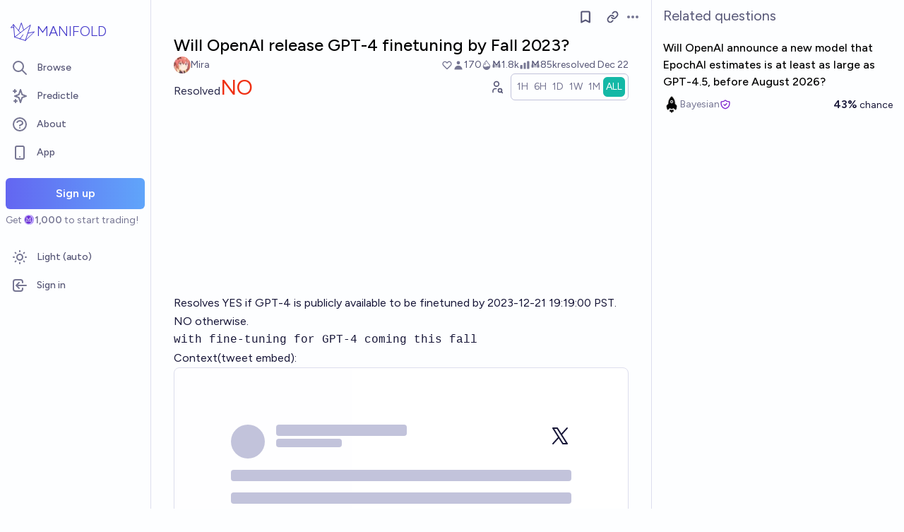

--- FILE ---
content_type: text/html; charset=utf-8
request_url: https://manifold.markets/Mira/will-openai-release-gpt4-finetuning
body_size: 26501
content:
<!DOCTYPE html><html lang="en" class="font-figtree font-normal"><head><meta charSet="utf-8" data-next-head=""/><meta name="viewport" content="width=device-width, initial-scale=1, minimum-scale=1, maximum-scale=1, viewport-fit=cover user-scalable=no" data-next-head=""/><meta property="og:site_name" content="Manifold" data-next-head=""/><meta name="twitter:site" content="@manifoldmarkets" data-next-head=""/><meta name="theme-color" content="#fdfeff" media="(prefers-color-scheme: light)" data-next-head=""/><link rel="search" type="application/opensearchdescription+xml" href="https://manifold.markets/opensearch.xml" title="Manifold" data-next-head=""/><title data-next-head="">Will OpenAI release GPT-4 finetuning by Fall 2023? | Manifold</title><meta property="og:title" name="twitter:title" content="Will OpenAI release GPT-4 finetuning by Fall 2023?" data-next-head=""/><meta name="description" content="Resolved NO. Resolves YES if GPT-4 is publicly available to be finetuned by 2023-12-21 19:19:00 PST. NO otherwise.

with fine-tuning for GPT-4 coming this fall

Context(tweet embed):

[tweet]" data-next-head=""/><meta property="og:description" name="twitter:description" content="Resolved NO. Resolves YES if GPT-4 is publicly available to be finetuned by 2023-12-21 19:19:00 PST. NO otherwise.

with fine-tuning for GPT-4 coming this fall

Context(tweet embed):

[tweet]" data-next-head=""/><link rel="canonical" href="https://manifold.markets/Mira/will-openai-release-gpt4-finetuning" data-next-head=""/><meta property="og:url" content="https://manifold.markets/Mira/will-openai-release-gpt4-finetuning" data-next-head=""/><meta name="apple-itunes-app" content="app-id=6444136749, app-argument=https://manifold.markets/Mira/will-openai-release-gpt4-finetuning" data-next-head=""/><meta property="og:image" content="https://manifold.markets/api/og/market?question=Will+OpenAI+release+GPT-4+finetuning+by+Fall+2023%3F&amp;numTraders=170&amp;volume=85023&amp;probability=0.0%25&amp;creatorName=Mira&amp;creatorAvatarUrl=https%3A%2F%2Ffirebasestorage.googleapis.com%2Fv0%2Fb%2Fmantic-markets.appspot.com%2Fo%2Fuser-images%252FMira%252FRpG72TuXPt.jpg%3Falt%3Dmedia%26token%3D099475d5-0153-4a30-9a88-086c65d9a93e&amp;resolution=NO&amp;points=[base64]" data-next-head=""/><meta name="twitter:card" content="summary_large_image" data-next-head=""/><meta name="twitter:image" content="https://manifold.markets/api/og/market?question=Will+OpenAI+release+GPT-4+finetuning+by+Fall+2023%3F&amp;numTraders=170&amp;volume=85023&amp;probability=0.0%25&amp;creatorName=Mira&amp;creatorAvatarUrl=https%3A%2F%2Ffirebasestorage.googleapis.com%2Fv0%2Fb%2Fmantic-markets.appspot.com%2Fo%2Fuser-images%252FMira%252FRpG72TuXPt.jpg%3Falt%3Dmedia%26token%3D099475d5-0153-4a30-9a88-086c65d9a93e&amp;resolution=NO&amp;points=[base64]" data-next-head=""/><link rel="icon" href="/favicon.ico"/><link rel="preload" href="/_next/static/media/f7aa21714c1c53f8-s.p.e3544bb0.woff2" as="font" type="font/woff2" crossorigin="anonymous" data-next-font="size-adjust"/><link rel="preload" href="/_next/static/chunks/e54a1026ed738ed2.css" as="style"/><link rel="preload" href="/_next/static/chunks/ba75730870ea6e96.css" as="style"/><link rel="preload" href="/_next/static/chunks/ae69b3e0ff3663b8.css" as="style"/><style>@media (prefers-color-scheme: dark) {
            :root {
              color-scheme: dark;
              background-color: rgb(15 23 41);
              color: white;
            }
          }</style><link rel="stylesheet" href="/_next/static/chunks/e54a1026ed738ed2.css" data-n-g=""/><link rel="stylesheet" href="/_next/static/chunks/ba75730870ea6e96.css" data-n-g=""/><link rel="stylesheet" href="/_next/static/chunks/ae69b3e0ff3663b8.css" data-n-p=""/><noscript data-n-css=""></noscript><script src="/init-theme.js" defer="" data-nscript="beforeInteractive"></script><script src="/_next/static/chunks/5b105129f00212f8.js" defer=""></script><script src="/_next/static/chunks/c2692ee7db29474f.js" defer=""></script><script src="/_next/static/chunks/864d10a367c60744.js" defer=""></script><script src="/_next/static/chunks/7a8c7dfbbe406157.js" defer=""></script><script src="/_next/static/chunks/a82652de6833b5b1.js" defer=""></script><script src="/_next/static/chunks/a3e252cebaafff14.js" defer=""></script><script src="/_next/static/chunks/98a76cc48d8ec4ef.js" defer=""></script><script src="/_next/static/chunks/654362f305bec102.js" defer=""></script><script src="/_next/static/chunks/turbopack-d9b6a01f1d979dc1.js" defer=""></script><script src="/_next/static/chunks/c0aebfae39d0c1f4.js" defer=""></script><script src="/_next/static/chunks/0e7afb9994e44bec.js" defer=""></script><script src="/_next/static/chunks/5da83b717a5ce3d8.js" defer=""></script><script src="/_next/static/chunks/74c90533fa9401d4.js" defer=""></script><script src="/_next/static/chunks/e6b6dd5d67b218be.js" defer=""></script><script src="/_next/static/chunks/c13e4b575a6b027f.js" defer=""></script><script src="/_next/static/chunks/5f12057c9ff2a912.js" defer=""></script><script src="/_next/static/chunks/adc82d94a85cbea7.js" defer=""></script><script src="/_next/static/chunks/a5db2c26e37beea0.js" defer=""></script><script src="/_next/static/chunks/ffeab793b2ffaa04.js" defer=""></script><script src="/_next/static/chunks/1c8518e64d8f994a.js" defer=""></script><script src="/_next/static/chunks/a1d5d75986af4cdb.js" defer=""></script><script src="/_next/static/chunks/8e66bb3c36dc6620.js" defer=""></script><script src="/_next/static/chunks/4abd094b6cb7b312.js" defer=""></script><script src="/_next/static/chunks/be3e3e5a6f779a64.js" defer=""></script><script src="/_next/static/chunks/17e4ca211e90aa3a.js" defer=""></script><script src="/_next/static/chunks/d055bcfc5f645d0a.js" defer=""></script><script src="/_next/static/chunks/turbopack-b9cf73b4d15b769d.js" defer=""></script><script src="/_next/static/PlLBV5AgP1g5AavwPR3cG/_ssgManifest.js" defer=""></script><script src="/_next/static/PlLBV5AgP1g5AavwPR3cG/_buildManifest.js" defer=""></script></head><body class="bg-canvas-0 text-ink-1000"><link rel="preload" as="image" href="/mana.svg"/><div id="__next"><style>html {
          --font-main: 'Figtree', 'Figtree Fallback';
        }</style><div id="signup-prompt" class="fixed bottom-12 right-4 z-[1000]"></div><span hidden="" style="position:fixed;top:1px;left:1px;width:1px;height:0;padding:0;margin:-1px;overflow:hidden;clip:rect(0, 0, 0, 0);white-space:nowrap;border-width:0;display:none"></span><div class="pb-[58px] lg:pb-0 text-ink-1000 mx-auto min-h-screen w-full max-w-[1440px] lg:grid lg:grid-cols-12 flex flex-col"><div style="position:fixed;z-index:9999;top:16px;left:16px;right:16px;bottom:16px;pointer-events:none" class="!bottom-[70px]"></div><nav aria-label="Sidebar" class="flex h-screen flex-col sticky top-0 hidden self-start px-2 lg:col-span-2 lg:flex"><div class="flex items-center gap-2"><a class="group flex w-full flex-row items-center gap-0.5 px-1 outline-none pb-3 pt-6" href="/"><svg viewBox="0 0 24 24" fill="none" xmlns="http://www.w3.org/2000/svg" stroke-width="0.6" stroke="currentColor" class="h-10 w-10 shrink-0 stroke-indigo-700 transition-transform group-hover:rotate-12 dark:stroke-white" aria-hidden="true"><path d="M5.24854 17.0952L18.7175 6.80301L14.3444 20M5.24854 17.0952L9.79649 18.5476M5.24854 17.0952L4.27398 6.52755M14.3444 20L9.79649 18.5476M14.3444 20L22 12.638L16.3935 13.8147M9.79649 18.5476L12.3953 15.0668M4.27398 6.52755L10.0714 13.389M4.27398 6.52755L2 9.0818L4.47389 8.85643M12.9451 11.1603L10.971 5L8.65369 11.6611" stroke-linecap="round" stroke-linejoin="round"></path></svg><div class="text-xl font-thin text-indigo-700 dark:text-white">MANIFOLD</div></a></div><div class="mb-4 flex flex-col gap-1"><a class="text-ink-600 hover:bg-primary-100 hover:text-ink-700 group flex items-center rounded-md px-3 py-2 text-sm font-medium focus-visible:bg-primary-100 outline-none" href="/"><svg xmlns="http://www.w3.org/2000/svg" fill="none" viewBox="0 0 24 24" stroke-width="2" stroke="currentColor" aria-hidden="true" class="text-ink-500 group-hover:text-ink-600   -ml-1 mr-3 h-6 w-6 flex-shrink-0"><path stroke-linecap="round" stroke-linejoin="round" d="M21 21l-6-6m2-5a7 7 0 11-14 0 7 7 0 0114 0z"></path></svg><span class="truncate">Browse</span></a><a class="text-ink-600 hover:bg-primary-100 hover:text-ink-700 group flex items-center rounded-md px-3 py-2 text-sm font-medium focus-visible:bg-primary-100 outline-none" href="/predictle"><svg xmlns="http://www.w3.org/2000/svg" fill="none" viewBox="0 0 24 24" stroke-width="2" stroke="currentColor" aria-hidden="true" class="text-ink-500 group-hover:text-ink-600   -ml-1 mr-3 h-6 w-6 flex-shrink-0"><path stroke-linecap="round" stroke-linejoin="round" d="M5 3v4M3 5h4M6 17v4m-2-2h4m5-16l2.286 6.857L21 12l-5.714 2.143L13 21l-2.286-6.857L5 12l5.714-2.143L13 3z"></path></svg><span class="truncate">Predictle</span></a><a class="text-ink-600 hover:bg-primary-100 hover:text-ink-700 group flex items-center rounded-md px-3 py-2 text-sm font-medium focus-visible:bg-primary-100 outline-none" href="/about"><svg xmlns="http://www.w3.org/2000/svg" fill="none" viewBox="0 0 24 24" stroke-width="2" stroke="currentColor" aria-hidden="true" class="text-ink-500 group-hover:text-ink-600   -ml-1 mr-3 h-6 w-6 flex-shrink-0"><path stroke-linecap="round" stroke-linejoin="round" d="M8.228 9c.549-1.165 2.03-2 3.772-2 2.21 0 4 1.343 4 3 0 1.4-1.278 2.575-3.006 2.907-.542.104-.994.54-.994 1.093m0 3h.01M21 12a9 9 0 11-18 0 9 9 0 0118 0z"></path></svg><span class="truncate">About</span></a><button class="text-ink-600 hover:bg-primary-100 hover:text-ink-700 group flex items-center rounded-md px-3 py-2 text-sm font-medium focus-visible:bg-primary-100 outline-none"><svg xmlns="http://www.w3.org/2000/svg" fill="none" viewBox="0 0 24 24" stroke-width="2" stroke="currentColor" aria-hidden="true" class="text-ink-500 group-hover:text-ink-600   -ml-1 mr-3 h-6 w-6 flex-shrink-0"><path stroke-linecap="round" stroke-linejoin="round" d="M12 18h.01M8 21h8a2 2 0 002-2V5a2 2 0 00-2-2H8a2 2 0 00-2 2v14a2 2 0 002 2z"></path></svg><span class="truncate">App</span></button><span hidden="" style="position:fixed;top:1px;left:1px;width:1px;height:0;padding:0;margin:-1px;overflow:hidden;clip:rect(0, 0, 0, 0);white-space:nowrap;border-width:0;display:none"></span><div class="mt-4 flex flex-col"><button type="button" class="font-md inline-flex items-center justify-center rounded-md ring-inset transition-colors disabled:cursor-not-allowed text-center px-6 py-2.5 text-base font-semibold disabled:bg-ink-300 text-white bg-gradient-to-r hover:saturate-150 disabled:bg-none from-primary-500 to-blue-400 w-full">Sign up</button><span class="text-ink-500 my-1.5 text-sm">Get<!-- --> <div class="coin-offset items-center whitespace-nowrap relative ml-[1.1em] inline-flex font-semibold flex flex-row"><img src="/mana.svg" alt="Ṁ" class="inline-block absolute -left-[var(--coin-offset)] top-[var(--coin-top-offset)] min-h-[1em] min-w-[1em]" style="width:1em;height:1em;margin-right:0.1em"/>1,000</div> <!-- -->to start trading!</span></div><div class="gap-2 flex flex-col"></div></div><div class="mb-6 mt-auto flex flex-col gap-1"><button class="text-ink-600 hover:bg-primary-100 hover:text-ink-700 group flex items-center rounded-md px-3 py-2 text-sm font-medium focus-visible:bg-primary-100 outline-none"><svg xmlns="http://www.w3.org/2000/svg" fill="none" viewBox="0 0 24 24" stroke-width="2" stroke="currentColor" aria-hidden="true" class="text-ink-500 group-hover:text-ink-600   -ml-1 mr-3 h-6 w-6 flex-shrink-0 hidden dark:block"><path stroke-linecap="round" stroke-linejoin="round" d="M20.354 15.354A9 9 0 018.646 3.646 9.003 9.003 0 0012 21a9.003 9.003 0 008.354-5.646z"></path></svg><svg xmlns="http://www.w3.org/2000/svg" fill="none" viewBox="0 0 24 24" stroke-width="2" stroke="currentColor" aria-hidden="true" class="text-ink-500 group-hover:text-ink-600   -ml-1 mr-3 h-6 w-6 flex-shrink-0 block dark:hidden"><path stroke-linecap="round" stroke-linejoin="round" d="M12 3v1m0 16v1m9-9h-1M4 12H3m15.364 6.364l-.707-.707M6.343 6.343l-.707-.707m12.728 0l-.707.707M6.343 17.657l-.707.707M16 12a4 4 0 11-8 0 4 4 0 018 0z"></path></svg><span class="truncate"><span class="hidden dark:inline">Dark</span><span class="inline dark:hidden">Light</span> (auto)</span></button><button class="text-ink-600 hover:bg-primary-100 hover:text-ink-700 group flex items-center rounded-md px-3 py-2 text-sm font-medium focus-visible:bg-primary-100 outline-none"><svg xmlns="http://www.w3.org/2000/svg" fill="none" viewBox="0 0 24 24" stroke-width="2" stroke="currentColor" aria-hidden="true" class="text-ink-500 group-hover:text-ink-600   -ml-1 mr-3 h-6 w-6 flex-shrink-0"><path stroke-linecap="round" stroke-linejoin="round" d="M11 16l-4-4m0 0l4-4m-4 4h14m-5 4v1a3 3 0 01-3 3H6a3 3 0 01-3-3V7a3 3 0 013-3h7a3 3 0 013 3v1"></path></svg><span class="truncate">Sign in</span></button></div></nav><main class="l:px-2 col-span-7 flex flex-1 flex-col xl:col-span-10"><div class="bg-canvas-0 sticky top-0 z-50 flex items-center justify-between px-4 py-2 md:hidden flex flex-row"><a class="flex items-center gap-1 text-indigo-700 dark:text-white" href="/"><svg viewBox="0 0 24 24" fill="none" xmlns="http://www.w3.org/2000/svg" stroke-width="0.6" stroke="currentColor" class="h-8 w-8 stroke-indigo-700 dark:stroke-white"><path d="M5.24854 17.0952L18.7175 6.80301L14.3444 20M5.24854 17.0952L9.79649 18.5476M5.24854 17.0952L4.27398 6.52755M14.3444 20L9.79649 18.5476M14.3444 20L22 12.638L16.3935 13.8147M9.79649 18.5476L12.3953 15.0668M4.27398 6.52755L10.0714 13.389M4.27398 6.52755L2 9.0818L4.47389 8.85643M12.9451 11.1603L10.971 5L8.65369 11.6611" stroke-linecap="round" stroke-linejoin="round"></path></svg><span class="text-lg font-thin">MANIFOLD</span></a><button type="button" class="font-md inline-flex items-center justify-center rounded-md ring-inset transition-colors disabled:cursor-not-allowed text-center px-4 py-2 text-sm disabled:bg-ink-300 text-white bg-gradient-to-r hover:saturate-150 disabled:bg-none from-primary-500 to-blue-400">Sign up</button></div><div class="w-full items-start justify-center gap-8 flex flex-row"><div class="bg-canvas-0 dark:border-canvas-50 w-full max-w-3xl rounded-b-md lg:border lg:border-t-0  xl:w-[70%]  sticky bottom-0 min-h-screen self-end pb-10 xl:pb-0 flex flex-col"><div class="sticky z-20 flex items-end bg-canvas-0 top-0 w-full"><div class="sticky -top-px z-50 h-12 w-full transition-colors hidden md:flex flex flex-row"><div class="mr-4 grow items-center flex flex-row"></div><div class="mr-4 shrink-0 items-center [&amp;&gt;*]:flex flex flex-row"><button type="button" class="font-md inline-flex items-center justify-center rounded-md ring-inset transition-colors disabled:cursor-not-allowed text-center px-2.5 py-1.5 text-sm text-ink-600 hover:bg-ink-200 disabled:text-ink-300 disabled:bg-transparent"><svg xmlns="http://www.w3.org/2000/svg" fill="none" viewBox="0 0 24 24" stroke-width="2.5" stroke="currentColor" aria-hidden="true" class="h-5 w-5"><path stroke-linecap="round" stroke-linejoin="round" d="M5 5a2 2 0 012-2h10a2 2 0 012 2v16l-7-3.5L5 21V5z"></path></svg><span hidden="" style="position:fixed;top:1px;left:1px;width:1px;height:0;padding:0;margin:-1px;overflow:hidden;clip:rect(0, 0, 0, 0);white-space:nowrap;border-width:0;display:none"></span></button><span> <button type="button" class="font-md inline-flex items-center justify-center rounded-md ring-inset transition-colors disabled:cursor-not-allowed text-center px-2.5 py-1.5 text-sm text-ink-600 hover:bg-ink-200 disabled:text-ink-300 disabled:bg-transparent text-ink-500 hover:text-ink-600"><svg xmlns="http://www.w3.org/2000/svg" fill="none" stroke="currentColor" stroke-linecap="round" stroke-linejoin="round" stroke-width="2.5" viewBox="0 0 24 24" class="h-[1.1rem]" aria-hidden="true"><path d="M10 13a5 5 0 0 0 7.54.54l3-3a5 5 0 0 0-7.07-7.07l-1.72 1.71"></path><path d="M14 11a5 5 0 0 0-7.54-.54l-3 3a5 5 0 0 0 7.07 7.07l1.71-1.71"></path></svg></button></span><div class="relative inline-block text-left" data-headlessui-state=""><button class="text-ink-500 hover:text-ink-800 flex items-center" id="headlessui-menu-button-:Remiqfhm:" type="button" aria-haspopup="menu" aria-expanded="false" data-headlessui-state=""><span class="sr-only">Open options</span><svg xmlns="http://www.w3.org/2000/svg" viewBox="0 0 20 20" fill="currentColor" aria-hidden="true" class="h-5 w-5"><path d="M6 10a2 2 0 11-4 0 2 2 0 014 0zM12 10a2 2 0 11-4 0 2 2 0 014 0zM16 12a2 2 0 100-4 2 2 0 000 4z"></path></svg></button></div><span hidden="" style="position:fixed;top:1px;left:1px;width:1px;height:0;padding:0;margin:-1px;overflow:hidden;clip:rect(0, 0, 0, 0);white-space:nowrap;border-width:0;display:none"></span><span hidden="" style="position:fixed;top:1px;left:1px;width:1px;height:0;padding:0;margin:-1px;overflow:hidden;clip:rect(0, 0, 0, 0);white-space:nowrap;border-width:0;display:none"></span><span hidden="" style="position:fixed;top:1px;left:1px;width:1px;height:0;padding:0;margin:-1px;overflow:hidden;clip:rect(0, 0, 0, 0);white-space:nowrap;border-width:0;display:none"></span><span hidden="" style="position:fixed;top:1px;left:1px;width:1px;height:0;padding:0;margin:-1px;overflow:hidden;clip:rect(0, 0, 0, 0);white-space:nowrap;border-width:0;display:none"></span></div></div></div><div class="mb-4 p-4 pt-0 md:pb-8 lg:px-8 flex flex-col"><div class="w-full gap-3 lg:gap-4 flex flex-col"><div class="flex flex-col"><div><div class="group text-xl font-medium sm:text-2xl"><span class="break-anywhere">Will OpenAI release GPT-4 finetuning by Fall 2023?</span></div></div></div><div class="text-ink-600 flex-wrap items-center justify-between gap-y-1 text-sm flex flex-row"><div class="grow flex-wrap items-center gap-4 flex flex-row"><button class="inline-flex flex items-center gap-2" aria-expanded="false" aria-haspopup="dialog"><div class=""><img alt="Mira avatar" loading="lazy" width="24" height="24" decoding="async" data-nimg="1" class="bg-canvas-0 my-0 flex-shrink-0 rounded-full object-cover w-6 h-6 cursor-pointer" style="color:transparent;max-width:1.5rem" srcSet="/_next/image?url=https%3A%2F%2Ffirebasestorage.googleapis.com%2Fv0%2Fb%2Fmantic-markets.appspot.com%2Fo%2Fuser-images%252FMira%252FRpG72TuXPt.jpg%3Falt%3Dmedia%26token%3D099475d5-0153-4a30-9a88-086c65d9a93e&amp;w=32&amp;q=75 1x, /_next/image?url=https%3A%2F%2Ffirebasestorage.googleapis.com%2Fv0%2Fb%2Fmantic-markets.appspot.com%2Fo%2Fuser-images%252FMira%252FRpG72TuXPt.jpg%3Falt%3Dmedia%26token%3D099475d5-0153-4a30-9a88-086c65d9a93e&amp;w=48&amp;q=75 2x" src="/_next/image?url=https%3A%2F%2Ffirebasestorage.googleapis.com%2Fv0%2Fb%2Fmantic-markets.appspot.com%2Fo%2Fuser-images%252FMira%252FRpG72TuXPt.jpg%3Falt%3Dmedia%26token%3D099475d5-0153-4a30-9a88-086c65d9a93e&amp;w=48&amp;q=75"/></div><a class="break-anywhere hover:underline hover:decoration-primary-400 hover:decoration-2 active:underline active:decoration-primary-400 inline-flex flex-row flex-nowrap items-center gap-1 mr-1" href="/Mira"><span class="inline-flex flex-row flex-nowrap items-center gap-1"><span class="max-w-[200px] truncate">Mira</span></span></a></button></div><div class="ml-auto gap-4 flex flex-row"><span class="flex items-center"><button disabled="" class="disabled:cursor-not-allowed disabled:text-ink-500"><div class="text-ink-600 items-center gap-0.5 flex flex-row"><div class="relative"><svg xmlns="http://www.w3.org/2000/svg" fill="none" viewBox="0 0 24 24" stroke-width="2" stroke="currentColor" aria-hidden="true" class="stroke-ink-500 h-4 w-4"><path stroke-linecap="round" stroke-linejoin="round" d="M4.318 6.318a4.5 4.5 0 000 6.364L12 20.364l7.682-7.682a4.5 4.5 0 00-6.364-6.364L12 7.636l-1.318-1.318a4.5 4.5 0 00-6.364 0z"></path></svg></div></div></button></span><span class="flex flex-row items-center gap-0.5"><svg xmlns="http://www.w3.org/2000/svg" viewBox="0 0 20 20" fill="currentColor" aria-hidden="true" class="text-ink-500 h-4 w-4"><path fill-rule="evenodd" d="M10 9a3 3 0 100-6 3 3 0 000 6zm-7 9a7 7 0 1114 0H3z" clip-rule="evenodd"></path></svg><div>170</div></span><span class="flex flex-row items-center gap-0.5"><svg stroke="currentColor" fill="currentColor" stroke-width="0" viewBox="0 0 16 16" class="text-ink-500" height="1em" width="1em" xmlns="http://www.w3.org/2000/svg"><path fill-rule="evenodd" d="M7.21.8C7.69.295 8 0 8 0q.164.544.371 1.038c.812 1.946 2.073 3.35 3.197 4.6C12.878 7.096 14 8.345 14 10a6 6 0 0 1-12 0C2 6.668 5.58 2.517 7.21.8m.413 1.021A31 31 0 0 0 5.794 3.99c-.726.95-1.436 2.008-1.96 3.07C3.304 8.133 3 9.138 3 10c0 0 2.5 1.5 5 .5s5-.5 5-.5c0-1.201-.796-2.157-2.181-3.7l-.03-.032C9.75 5.11 8.5 3.72 7.623 1.82z"></path><path fill-rule="evenodd" d="M4.553 7.776c.82-1.641 1.717-2.753 2.093-3.13l.708.708c-.29.29-1.128 1.311-1.907 2.87z"></path></svg>Ṁ1.8k</span><span class="flex flex-row items-center gap-0.5"><svg xmlns="http://www.w3.org/2000/svg" viewBox="0 0 20 20" fill="currentColor" aria-hidden="true" class="text-ink-500 h-4 w-4"><path d="M2 11a1 1 0 011-1h2a1 1 0 011 1v5a1 1 0 01-1 1H3a1 1 0 01-1-1v-5zM8 7a1 1 0 011-1h2a1 1 0 011 1v9a1 1 0 01-1 1H9a1 1 0 01-1-1V7zM14 4a1 1 0 011-1h2a1 1 0 011 1v12a1 1 0 01-1 1h-2a1 1 0 01-1-1V4z"></path></svg>Ṁ85k</span><div class="select-none items-center flex flex-row"><span class="whitespace-nowrap">resolved <!-- -->Dec 22</span></div></div></div><div class="gap-2 flex flex-col"><div class="items-end justify-between gap-2 sm:gap-4 flex flex-row"><div class="flex flex-col"><div class="items-baseline flex flex-row"><div class="flex items-baseline gap-2 text-2xl sm:text-3xl flex-row"><div class="text-ink-800 text-base">Resolved</div><span class="text-scarlet-600">NO</span></div></div></div><div class="gap-1 flex flex-row"><div class="flex-row-reverse items-center flex flex-row"><button type="button" class="font-md inline-flex items-center justify-center rounded-md ring-inset transition-colors disabled:cursor-not-allowed text-center px-2.5 py-1.5 text-sm text-ink-600 hover:bg-ink-200 disabled:text-ink-300 disabled:bg-transparent"><span><svg stroke="currentColor" fill="none" stroke-width="2" viewBox="0 0 24 24" stroke-linecap="round" stroke-linejoin="round" class="h-5 w-5" height="1em" width="1em" xmlns="http://www.w3.org/2000/svg"><path d="M8 7a4 4 0 1 0 8 0a4 4 0 0 0 -8 0"></path><path d="M6 21v-2a4 4 0 0 1 4 -4h1.5"></path><path d="M18 18m-3 0a3 3 0 1 0 6 0a3 3 0 1 0 -6 0"></path><path d="M20.2 20.2l1.8 1.8"></path></svg></span></button></div><div class="!shadow-none border-ink-300 text-ink-400 bg-canvas-0 inline-flex flex-row gap-2 rounded-md border p-1 text-sm shadow-sm" id="headlessui-radiogroup-:R95oeqfhm:" role="radiogroup"><div class="cursor-pointer text-ink-500 hover:bg-ink-50 aria-checked:bg-teal-500 aria-checked:text-ink-0 ring-primary-500 flex items-center rounded-md p-2 outline-none transition-all focus-visible:ring-2 sm:px-3 py-1 !px-1" id="headlessui-radiogroup-option-:Rmp5oeqfhm:" role="radio" aria-checked="false" tabindex="-1" data-headlessui-state=""><span id="headlessui-label-:R4mp5oeqfhm:" data-headlessui-state="">1H</span></div><div class="cursor-pointer text-ink-500 hover:bg-ink-50 aria-checked:bg-teal-500 aria-checked:text-ink-0 ring-primary-500 flex items-center rounded-md p-2 outline-none transition-all focus-visible:ring-2 sm:px-3 py-1 !px-1" id="headlessui-radiogroup-option-:R16p5oeqfhm:" role="radio" aria-checked="false" tabindex="-1" data-headlessui-state=""><span id="headlessui-label-:R56p5oeqfhm:" data-headlessui-state="">6H</span></div><div class="cursor-pointer text-ink-500 hover:bg-ink-50 aria-checked:bg-teal-500 aria-checked:text-ink-0 ring-primary-500 flex items-center rounded-md p-2 outline-none transition-all focus-visible:ring-2 sm:px-3 py-1 !px-1" id="headlessui-radiogroup-option-:R1mp5oeqfhm:" role="radio" aria-checked="false" tabindex="-1" data-headlessui-state=""><span id="headlessui-label-:R5mp5oeqfhm:" data-headlessui-state="">1D</span></div><div class="cursor-pointer text-ink-500 hover:bg-ink-50 aria-checked:bg-teal-500 aria-checked:text-ink-0 ring-primary-500 flex items-center rounded-md p-2 outline-none transition-all focus-visible:ring-2 sm:px-3 py-1 !px-1" id="headlessui-radiogroup-option-:R26p5oeqfhm:" role="radio" aria-checked="false" tabindex="-1" data-headlessui-state=""><span id="headlessui-label-:R66p5oeqfhm:" data-headlessui-state="">1W</span></div><div class="cursor-pointer text-ink-500 hover:bg-ink-50 aria-checked:bg-teal-500 aria-checked:text-ink-0 ring-primary-500 flex items-center rounded-md p-2 outline-none transition-all focus-visible:ring-2 sm:px-3 py-1 !px-1" id="headlessui-radiogroup-option-:R2mp5oeqfhm:" role="radio" aria-checked="false" tabindex="-1" data-headlessui-state=""><span id="headlessui-label-:R6mp5oeqfhm:" data-headlessui-state="">1M</span></div><div class="cursor-pointer text-ink-500 hover:bg-ink-50 aria-checked:bg-teal-500 aria-checked:text-ink-0 ring-primary-500 flex items-center rounded-md p-2 outline-none transition-all focus-visible:ring-2 sm:px-3 py-1 !px-1" id="headlessui-radiogroup-option-:R36p5oeqfhm:" role="radio" aria-checked="true" tabindex="0" data-headlessui-state="checked" data-checked=""><span id="headlessui-label-:R76p5oeqfhm:" data-headlessui-state="">ALL</span></div></div></div></div><div class="w-full pb-3 pr-10 h-[150px] sm:h-[250px]"><div class="h-full w-full"></div></div></div></div><div class="mb-2 mt-6"><div><div class="ProseMirror prose dark:prose-invert max-w-none leading-relaxed prose-a:text-primary-700 prose-a:no-underline text-md prose-p:my-0 prose-ul:my-0 prose-ol:my-0 prose-li:my-0 [&amp;&gt;p]:prose-li:my-0 text-ink-900 prose-blockquote:text-teal-700 break-anywhere empty:prose-p:after:content-[&quot;\00a0&quot;]"><p>Resolves YES if GPT-4 is publicly available to be finetuned by 2023-12-21 19:19:00 PST. NO otherwise.</p><pre><code>with fine-tuning for GPT-4 coming this fall</code></pre><p>Context(tweet embed):</p><div class="tiptap-tweet [&amp;_.twitter-tweet]:mx-auto" data-node-view-wrapper="" style="white-space:normal"><div class="mx-auto h-[35rem] w-full animate-pulse rounded-lg border border-gray-200 bg-white p-1 shadow-sm  dark:border-gray-700 dark:bg-gray-800 sm:p-20"><div class="flex space-x-4"><div class="h-12 w-12 rounded-full bg-gray-300 dark:bg-gray-600"></div><div class="flex-1 space-y-1"><div class="h-4 w-1/2 rounded bg-gray-300 dark:bg-gray-600"></div><div class="h-3 w-1/4 rounded bg-gray-300 dark:bg-gray-600"></div></div><svg stroke="currentColor" fill="currentColor" stroke-width="0" viewBox="0 0 256 256" class="h-8 w-8" height="1em" width="1em" xmlns="http://www.w3.org/2000/svg"><path d="M214.75,211.71l-62.6-98.38,61.77-67.95a8,8,0,0,0-11.84-10.76L143.24,99.34,102.75,35.71A8,8,0,0,0,96,32H48a8,8,0,0,0-6.75,12.3l62.6,98.37-61.77,68a8,8,0,1,0,11.84,10.76l58.84-64.72,40.49,63.63A8,8,0,0,0,160,224h48a8,8,0,0,0,6.75-12.29ZM164.39,208,62.57,48h29L193.43,208Z"></path></svg></div><div class="mt-4 space-y-4"><div class="h-4 rounded bg-gray-300 dark:bg-gray-600"></div><div class="h-4 rounded bg-gray-300 dark:bg-gray-600"></div><div class="h-4 w-5/6 rounded bg-gray-300 dark:bg-gray-600"></div><div class="h-4 rounded bg-gray-300 dark:bg-gray-600"></div><div class="h-4 w-3/4 rounded bg-gray-300 dark:bg-gray-600"></div><div class="h-4 rounded bg-gray-300 dark:bg-gray-600"></div><div class="h-4 w-4/5 rounded bg-gray-300 dark:bg-gray-600"></div><div class="h-4 rounded bg-gray-300 dark:bg-gray-600"></div><div class="h-4 w-2/3 rounded bg-gray-300 dark:bg-gray-600"></div><div class="h-4 rounded bg-gray-300 dark:bg-gray-600"></div></div></div><div></div></div></div></div><div class="hidden text-ink-600 bg-canvas-50 flex items-center justify-center space-x-2 rounded-md px-4 py-2 italic"><svg viewBox="0 0 24 24" fill="none" xmlns="http://www.w3.org/2000/svg" stroke-width="0.6" stroke="currentColor" class="h-5 w-5 text-indigo-600"><path d="M5.24854 17.0952L18.7175 6.80301L14.3444 20M5.24854 17.0952L9.79649 18.5476M5.24854 17.0952L4.27398 6.52755M14.3444 20L9.79649 18.5476M14.3444 20L22 12.638L16.3935 13.8147M9.79649 18.5476L12.3953 15.0668M4.27398 6.52755L10.0714 13.389M4.27398 6.52755L2 9.0818L4.47389 8.85643M12.9451 11.1603L10.971 5L8.65369 11.6611" stroke-linecap="round" stroke-linejoin="round"></path></svg><span>This question is managed and resolved by Manifold.</span><svg viewBox="0 0 24 24" fill="none" xmlns="http://www.w3.org/2000/svg" stroke-width="0.6" stroke="currentColor" class="h-5 w-5 text-indigo-600"><path d="M5.24854 17.0952L18.7175 6.80301L14.3444 20M5.24854 17.0952L9.79649 18.5476M5.24854 17.0952L4.27398 6.52755M14.3444 20L9.79649 18.5476M14.3444 20L22 12.638L16.3935 13.8147M9.79649 18.5476L12.3953 15.0668M4.27398 6.52755L10.0714 13.389M4.27398 6.52755L2 9.0818L4.47389 8.85643M12.9451 11.1603L10.971 5L8.65369 11.6611" stroke-linecap="round" stroke-linejoin="round"></path></svg></div></div><div class="border-ink-200 -mx-1 mt-2 w-full rounded-lg border p-3 flex flex-col"><div class="w-full items-center justify-between flex flex-row"><span class="font-semibold">Market context</span><button type="button" class="font-md inline-flex items-center justify-center rounded-md ring-inset transition-colors disabled:cursor-not-allowed text-center px-4 py-2 text-sm text-ink-600 hover:bg-ink-200 disabled:text-ink-300 disabled:bg-transparent -mr-2 self-end">Generate</button></div></div><div class="mb-4 mt-2 items-center gap-2 flex flex-row"><div class="group mt-1 flex flex-wrap gap-x-1 gap-y-1 text-xs font-medium sm:text-sm"><div class="group flex items-center gap-1.5 rounded-full px-2.5 py-1 text-sm font-medium bg-canvas-50 text-ink-600 hover:bg-canvas-100 hover:text-ink-800 transition-colors flex flex-row"><a class="max-w-[200px] truncate sm:max-w-[250px]" href="/topic/technology-default">Technology</a></div><div class="group flex items-center gap-1.5 rounded-full px-2.5 py-1 text-sm font-medium bg-canvas-50 text-ink-600 hover:bg-canvas-100 hover:text-ink-800 transition-colors flex flex-row"><a class="max-w-[200px] truncate sm:max-w-[250px]" href="/topic/ai">AI</a></div><div class="group flex items-center gap-1.5 rounded-full px-2.5 py-1 text-sm font-medium bg-canvas-50 text-ink-600 hover:bg-canvas-100 hover:text-ink-800 transition-colors flex flex-row"><a class="max-w-[200px] truncate sm:max-w-[250px]" href="/topic/openai">OpenAI</a></div><div class="group flex items-center gap-1.5 rounded-full px-2.5 py-1 text-sm font-medium bg-canvas-50 text-ink-600 hover:bg-canvas-100 hover:text-ink-800 transition-colors flex flex-row"><a class="max-w-[200px] truncate sm:max-w-[250px]" href="/topic/technical-ai-timelines">Technical AI Timelines</a></div><div class="group flex items-center gap-1.5 rounded-full px-2.5 py-1 text-sm font-medium bg-canvas-50 text-ink-600 hover:bg-canvas-100 hover:text-ink-800 transition-colors flex flex-row"><a class="max-w-[200px] truncate sm:max-w-[250px]" href="/topic/science-default">Science</a></div><div class="group flex items-center gap-1.5 rounded-full px-2.5 py-1 text-sm font-medium bg-canvas-50 text-ink-600 hover:bg-canvas-100 hover:text-ink-800 transition-colors flex flex-row"><a class="max-w-[200px] truncate sm:max-w-[250px]" href="/topic/release-dates">Release Dates</a></div><div class="group flex items-center gap-1.5 rounded-full px-2.5 py-1 text-sm font-medium bg-canvas-50 text-ink-600 hover:bg-canvas-100 hover:text-ink-800 transition-colors flex flex-row"><a class="max-w-[200px] truncate sm:max-w-[250px]" href="/topic/gpt4-speculation">GPT-4 speculation</a></div></div><span hidden="" style="position:fixed;top:1px;left:1px;width:1px;height:0;padding:0;margin:-1px;overflow:hidden;clip:rect(0, 0, 0, 0);white-space:nowrap;border-width:0;display:none"></span></div><div class="flex-wrap flex flex-row"></div><div class="my-2 flex-wrap items-center justify-between gap-y-2 flex flex-row"></div><div class="mt-4 mb-4 flex md:hidden flex flex-col"><button type="button" class="font-md inline-flex items-center justify-center rounded-md ring-inset transition-colors disabled:cursor-not-allowed text-center px-6 py-2.5 text-base font-semibold disabled:bg-ink-300 text-white bg-gradient-to-r hover:saturate-150 disabled:bg-none from-primary-500 to-blue-400 w-full">Sign up</button><span class="text-ink-500 my-1.5 text-sm">Get<!-- --> <div class="coin-offset items-center whitespace-nowrap relative ml-[1.1em] inline-flex font-semibold flex flex-row"><img src="/mana.svg" alt="Ṁ" class="inline-block absolute -left-[var(--coin-offset)] top-[var(--coin-top-offset)] min-h-[1em] min-w-[1em]" style="width:1em;height:1em;margin-right:0.1em"/>1,000</div> <!-- -->to start trading!</span></div><div class="w-full mt-12"><h1 class="text-primary-700 mb-4 inline-block text-2xl font-normal sm:mb-6 sm:text-3xl">🏅 Top traders</h1><div class="overflow-x-auto"><table class="text-ink-700 w-full whitespace-nowrap text-left text-sm [&amp;&gt;thead]:text-ink-500 [&amp;&gt;thead]:text-xs [&amp;&gt;thead]:font-medium [&amp;&gt;thead]:uppercase [&amp;&gt;thead]:tracking-wider [&amp;_td]:px-3 [&amp;_td]:py-2.5 [&amp;_th]:px-3 [&amp;_th]:py-2 [&amp;&gt;tbody&gt;tr]:border-ink-200 [&amp;&gt;tbody&gt;tr:last-child]:border-b-0 [&amp;&gt;tbody&gt;tr]:border-b [&amp;&gt;tbody&gt;tr:hover]:bg-ink-100/50 [&amp;&gt;tbody&gt;tr]:transition-colors [&amp;&gt;tbody_tr:nth-child(odd)]:bg-canvas-50 [&amp;&gt;tbody_tr:hover]:bg-canvas-100 [&amp;&gt;tbody_tr]:transition-colors"><thead><tr class="border-ink-200 border-b"><th class="text-ink-500 w-12 py-3 text-left text-xs font-medium uppercase tracking-wide">#</th><th class="text-ink-500 py-3 text-left text-xs font-medium uppercase tracking-wide">Trader</th><th class="text-ink-500 py-3 text-right text-xs font-medium uppercase tracking-wide">Total profit</th></tr></thead><tbody class="divide-ink-100 divide-y"><tr class=""><td class="text-ink-600 py-3 text-sm font-medium tabular-nums">1</td><td class="py-3"><button class="inline-flex" aria-expanded="false" aria-haspopup="dialog"><div class="items-center gap-2 max-[400px]:max-w-[160px] sm:max-w-[200px] xl:max-w-none flex flex-row"><div class=""><img alt="chrisjbillington avatar" loading="lazy" width="32" height="32" decoding="async" data-nimg="1" class="bg-canvas-0 my-0 flex-shrink-0 rounded-full object-cover w-8 h-8 cursor-pointer" style="color:transparent;max-width:2rem" srcSet="/_next/image?url=https%3A%2F%2Ffirebasestorage.googleapis.com%2Fv0%2Fb%2Fmantic-markets.appspot.com%2Fo%2Fuser-images%252FChrisBillington%252FjLc4I6rx5f.jpg%3Falt%3Dmedia%26token%3Dcbff96f7-53b4-45ec-93fe-df29764eebe6&amp;w=32&amp;q=75 1x, /_next/image?url=https%3A%2F%2Ffirebasestorage.googleapis.com%2Fv0%2Fb%2Fmantic-markets.appspot.com%2Fo%2Fuser-images%252FChrisBillington%252FjLc4I6rx5f.jpg%3Falt%3Dmedia%26token%3Dcbff96f7-53b4-45ec-93fe-df29764eebe6&amp;w=64&amp;q=75 2x" src="/_next/image?url=https%3A%2F%2Ffirebasestorage.googleapis.com%2Fv0%2Fb%2Fmantic-markets.appspot.com%2Fo%2Fuser-images%252FChrisBillington%252FjLc4I6rx5f.jpg%3Falt%3Dmedia%26token%3Dcbff96f7-53b4-45ec-93fe-df29764eebe6&amp;w=64&amp;q=75"/></div><a class="break-anywhere hover:underline hover:decoration-primary-400 hover:decoration-2 active:underline active:decoration-primary-400 inline-flex flex-row flex-nowrap items-center gap-1" href="/chrisjbillington"><span class="inline-flex flex-row flex-nowrap items-center gap-1"><span class="max-w-[200px] truncate">Chris</span><span><svg xmlns="http://www.w3.org/2000/svg" fill="none" viewBox="0 0 24 24" stroke-width="2" stroke="currentColor" aria-hidden="true" class="h-4 w-4 text-purple-700 dark:text-purple-400"><path stroke-linecap="round" stroke-linejoin="round" d="M9 12l2 2 4-4m5.618-4.016A11.955 11.955 0 0112 2.944a11.955 11.955 0 01-8.618 3.04A12.02 12.02 0 003 9c0 5.591 3.824 10.29 9 11.622 5.176-1.332 9-6.03 9-11.622 0-1.042-.133-2.052-.382-3.016z"></path></svg></span></span></a></div></button></td><td class="text-ink-700 py-3 text-right text-sm font-medium tabular-nums">Ṁ1,996</td></tr><tr class=""><td class="text-ink-600 py-3 text-sm font-medium tabular-nums">2</td><td class="py-3"><button class="inline-flex" aria-expanded="false" aria-haspopup="dialog"><div class="items-center gap-2 max-[400px]:max-w-[160px] sm:max-w-[200px] xl:max-w-none flex flex-row"><div class=""><img alt="Shump avatar" loading="lazy" width="32" height="32" decoding="async" data-nimg="1" class="bg-canvas-0 my-0 flex-shrink-0 rounded-full object-cover w-8 h-8 cursor-pointer" style="color:transparent;max-width:2rem" srcSet="/_next/image?url=https%3A%2F%2Ffirebasestorage.googleapis.com%2Fv0%2Fb%2Fmantic-markets.appspot.com%2Fo%2Fuser-images%252FPelegShilo%252FIDAn2qNGE3.jpg%3Falt%3Dmedia%26token%3Dba6fbc77-f113-40ea-8b42-86292dabc67f&amp;w=32&amp;q=75 1x, /_next/image?url=https%3A%2F%2Ffirebasestorage.googleapis.com%2Fv0%2Fb%2Fmantic-markets.appspot.com%2Fo%2Fuser-images%252FPelegShilo%252FIDAn2qNGE3.jpg%3Falt%3Dmedia%26token%3Dba6fbc77-f113-40ea-8b42-86292dabc67f&amp;w=64&amp;q=75 2x" src="/_next/image?url=https%3A%2F%2Ffirebasestorage.googleapis.com%2Fv0%2Fb%2Fmantic-markets.appspot.com%2Fo%2Fuser-images%252FPelegShilo%252FIDAn2qNGE3.jpg%3Falt%3Dmedia%26token%3Dba6fbc77-f113-40ea-8b42-86292dabc67f&amp;w=64&amp;q=75"/></div><a class="break-anywhere hover:underline hover:decoration-primary-400 hover:decoration-2 active:underline active:decoration-primary-400 inline-flex flex-row flex-nowrap items-center gap-1" href="/Shump"><span class="inline-flex flex-row flex-nowrap items-center gap-1"><span class="max-w-[200px] truncate">Shump</span></span></a></div></button></td><td class="text-ink-700 py-3 text-right text-sm font-medium tabular-nums">Ṁ1,328</td></tr><tr class=""><td class="text-ink-600 py-3 text-sm font-medium tabular-nums">3</td><td class="py-3"><button class="inline-flex" aria-expanded="false" aria-haspopup="dialog"><div class="items-center gap-2 max-[400px]:max-w-[160px] sm:max-w-[200px] xl:max-w-none flex flex-row"><div class=""><img alt="MikhaFischler avatar" loading="lazy" width="32" height="32" decoding="async" data-nimg="1" class="bg-canvas-0 my-0 flex-shrink-0 rounded-full object-cover w-8 h-8 cursor-pointer" style="color:transparent;max-width:2rem" srcSet="/_next/image?url=https%3A%2F%2Flh3.googleusercontent.com%2Fa%2FACg8ocJlXHU_mroQnmVINhhxK2JXuuVCvfggNnzxOVxWDyuV%3Ds96-c&amp;w=32&amp;q=75 1x, /_next/image?url=https%3A%2F%2Flh3.googleusercontent.com%2Fa%2FACg8ocJlXHU_mroQnmVINhhxK2JXuuVCvfggNnzxOVxWDyuV%3Ds96-c&amp;w=64&amp;q=75 2x" src="/_next/image?url=https%3A%2F%2Flh3.googleusercontent.com%2Fa%2FACg8ocJlXHU_mroQnmVINhhxK2JXuuVCvfggNnzxOVxWDyuV%3Ds96-c&amp;w=64&amp;q=75"/></div><a class="break-anywhere hover:underline hover:decoration-primary-400 hover:decoration-2 active:underline active:decoration-primary-400 inline-flex flex-row flex-nowrap items-center gap-1" href="/MikhaFischler"><span class="inline-flex flex-row flex-nowrap items-center gap-1"><span class="max-w-[200px] truncate">Mikha</span></span></a></div></button></td><td class="text-ink-700 py-3 text-right text-sm font-medium tabular-nums">Ṁ389</td></tr><tr class=""><td class="text-ink-600 py-3 text-sm font-medium tabular-nums">4</td><td class="py-3"><button class="inline-flex" aria-expanded="false" aria-haspopup="dialog"><div class="items-center gap-2 max-[400px]:max-w-[160px] sm:max-w-[200px] xl:max-w-none flex flex-row"><div class=""><img alt="eoranged avatar" loading="lazy" width="32" height="32" decoding="async" data-nimg="1" class="bg-canvas-0 my-0 flex-shrink-0 rounded-full object-cover w-8 h-8 cursor-pointer" style="color:transparent;max-width:2rem" srcSet="/_next/image?url=https%3A%2F%2Ffirebasestorage.googleapis.com%2Fv0%2Fb%2Fmantic-markets.appspot.com%2Fo%2Fuser-images%252Feoranged%252FusXS_W3-n-.jpg%3Falt%3Dmedia%26token%3D03968341-ef1e-48cb-9000-fbc2f3f10f95&amp;w=32&amp;q=75 1x, /_next/image?url=https%3A%2F%2Ffirebasestorage.googleapis.com%2Fv0%2Fb%2Fmantic-markets.appspot.com%2Fo%2Fuser-images%252Feoranged%252FusXS_W3-n-.jpg%3Falt%3Dmedia%26token%3D03968341-ef1e-48cb-9000-fbc2f3f10f95&amp;w=64&amp;q=75 2x" src="/_next/image?url=https%3A%2F%2Ffirebasestorage.googleapis.com%2Fv0%2Fb%2Fmantic-markets.appspot.com%2Fo%2Fuser-images%252Feoranged%252FusXS_W3-n-.jpg%3Falt%3Dmedia%26token%3D03968341-ef1e-48cb-9000-fbc2f3f10f95&amp;w=64&amp;q=75"/></div><a class="break-anywhere hover:underline hover:decoration-primary-400 hover:decoration-2 active:underline active:decoration-primary-400 inline-flex flex-row flex-nowrap items-center gap-1" href="/eoranged"><span class="inline-flex flex-row flex-nowrap items-center gap-1"><span class="max-w-[200px] truncate">Vladimir</span></span></a></div></button></td><td class="text-ink-700 py-3 text-right text-sm font-medium tabular-nums">Ṁ329</td></tr><tr class=""><td class="text-ink-600 py-3 text-sm font-medium tabular-nums">5</td><td class="py-3"><button class="inline-flex" aria-expanded="false" aria-haspopup="dialog"><div class="items-center gap-2 max-[400px]:max-w-[160px] sm:max-w-[200px] xl:max-w-none flex flex-row"><div class=""><img alt="vik avatar" loading="lazy" width="32" height="32" decoding="async" data-nimg="1" class="bg-canvas-0 my-0 flex-shrink-0 rounded-full object-cover w-8 h-8 cursor-pointer" style="color:transparent;max-width:2rem" srcSet="/_next/image?url=https%3A%2F%2Flh3.googleusercontent.com%2Fa%2FALm5wu3wljsGY7cp7ztTC4YZgluVUPIzVn4XmXIyyoa2GQ%3Ds96-c&amp;w=32&amp;q=75 1x, /_next/image?url=https%3A%2F%2Flh3.googleusercontent.com%2Fa%2FALm5wu3wljsGY7cp7ztTC4YZgluVUPIzVn4XmXIyyoa2GQ%3Ds96-c&amp;w=64&amp;q=75 2x" src="/_next/image?url=https%3A%2F%2Flh3.googleusercontent.com%2Fa%2FALm5wu3wljsGY7cp7ztTC4YZgluVUPIzVn4XmXIyyoa2GQ%3Ds96-c&amp;w=64&amp;q=75"/></div><a class="break-anywhere hover:underline hover:decoration-primary-400 hover:decoration-2 active:underline active:decoration-primary-400 inline-flex flex-row flex-nowrap items-center gap-1" href="/vik"><span class="inline-flex flex-row flex-nowrap items-center gap-1"><span class="max-w-[200px] truncate">vik</span></span></a></div></button></td><td class="text-ink-700 py-3 text-right text-sm font-medium tabular-nums">Ṁ308</td></tr></tbody></table></div></div><div style="height:3rem;flex-shrink:0"></div><div class=" !pt-0 pb-4  -mx-4 flex-1 px-4 pt-6 lg:-mx-8 xl:hidden flex flex-col"><h2 class="text-ink-600 mb-2 text-2xl">People are also trading</h2><div class="overflow-hidden max-h-80 flex flex-col"><div class="flex w-auto snap-x gap-2"><div style="width:100%"><a class="whitespace-nowrap outline-none bg-canvas-0 lg:hover:bg-primary-50 focus:bg-primary-50 transition-colors border-ink-300 my-2 flex flex-col rounded-lg border-2 p-2" href="/Bayesian/will-openai-announce-a-new-model-th-udLOcyEIOc"><div class="break-anywhere mb-2 whitespace-normal font-medium line-clamp-2">Will OpenAI announce a new model that EpochAI estimates is at least as large as GPT-4.5, before August 2026?</div><div class="w-full items-end justify-between flex flex-row"><button class="inline-flex" aria-expanded="false" aria-haspopup="dialog"><div class="items-center gap-1.5 flex flex-row"><div class=""><img alt="Bayesian avatar" loading="lazy" width="24" height="24" decoding="async" data-nimg="1" class="bg-canvas-0 my-0 flex-shrink-0 rounded-full object-cover w-6 h-6" style="color:transparent;max-width:1.5rem" srcSet="/_next/image?url=https%3A%2F%2Ffirebasestorage.googleapis.com%2Fv0%2Fb%2Fmantic-markets.appspot.com%2Fo%2Fuser-images%252FBayesian%252FZkuJDsEcaR.png%3Falt%3Dmedia%26token%3D007b04d0-7859-4fb3-ab4b-99938a8b4ab3&amp;w=32&amp;q=75 1x, /_next/image?url=https%3A%2F%2Ffirebasestorage.googleapis.com%2Fv0%2Fb%2Fmantic-markets.appspot.com%2Fo%2Fuser-images%252FBayesian%252FZkuJDsEcaR.png%3Falt%3Dmedia%26token%3D007b04d0-7859-4fb3-ab4b-99938a8b4ab3&amp;w=48&amp;q=75 2x" src="/_next/image?url=https%3A%2F%2Ffirebasestorage.googleapis.com%2Fv0%2Fb%2Fmantic-markets.appspot.com%2Fo%2Fuser-images%252FBayesian%252FZkuJDsEcaR.png%3Falt%3Dmedia%26token%3D007b04d0-7859-4fb3-ab4b-99938a8b4ab3&amp;w=48&amp;q=75"/></div><div class="inline-flex flex-row flex-nowrap items-center gap-1 text-ink-500 text-sm"><span class="inline-flex flex-row flex-nowrap items-center gap-1"><span class="max-w-[200px] truncate">Bayesian</span><span><svg xmlns="http://www.w3.org/2000/svg" fill="none" viewBox="0 0 24 24" stroke-width="2" stroke="currentColor" aria-hidden="true" class="h-4 w-4 text-purple-700 dark:text-purple-400"><path stroke-linecap="round" stroke-linejoin="round" d="M9 12l2 2 4-4m5.618-4.016A11.955 11.955 0 0112 2.944a11.955 11.955 0 01-8.618 3.04A12.02 12.02 0 003 9c0 5.591 3.824 10.29 9 11.622 5.176-1.332 9-6.03 9-11.622 0-1.042-.133-2.052-.382-3.016z"></path></svg></span></span></div></div></button><div class="items-baseline gap-1 flex flex-row"><span class="text-ink-900 whitespace-nowrap font-semibold">43%<span class="text-sm font-normal"> chance</span></span></div></div></a></div></div></div></div><div class="mb-4"><div class="relative border-ink-200 border-b mb-4"><div class=""><div class="scrollbar-hide w-full snap-x overflow-x-auto scroll-smooth gap-4 flex flex-row"><a href="#" class="border-primary-500 text-primary-600 mr-4 inline-flex cursor-pointer flex-row gap-1 whitespace-nowrap border-b-2 px-1 py-3 text-sm font-medium  !text-base flex-shrink-0" aria-current="page"><div class="flex flex-col"><div class="items-center flex flex-row">26 Comments</div></div></a><a href="#" class="text-ink-500 hover:border-ink-300 hover:text-ink-700 border-transparent mr-4 inline-flex cursor-pointer flex-row gap-1 whitespace-nowrap border-b-2 px-1 py-3 text-sm font-medium  !text-base flex-shrink-0"><div class="flex flex-col"><div class="items-center flex flex-row">134 Holders</div></div></a><a href="#" class="text-ink-500 hover:border-ink-300 hover:text-ink-700 border-transparent mr-4 inline-flex cursor-pointer flex-row gap-1 whitespace-nowrap border-b-2 px-1 py-3 text-sm font-medium  !text-base flex-shrink-0"><div class="flex flex-col"><div class="items-center flex flex-row">829 Trades</div></div></a></div></div></div><div class="contents"><div class="-ml-2 -mr-1 flex flex-col"><div></div><div class="mb-4 mr-px mt-px mb-2 w-full gap-1 sm:gap-2 flex flex-row"><div class="isolate shrink-0"><div class=""><svg xmlns="http://www.w3.org/2000/svg" viewBox="0 0 20 20" fill="currentColor" aria-hidden="true" class="bg-canvas-0 flex-shrink-0 rounded-full w-8 h-8 text-ink-500"><path fill-rule="evenodd" d="M18 10a8 8 0 11-16 0 8 8 0 0116 0zm-6-3a2 2 0 11-4 0 2 2 0 014 0zm-2 4a5 5 0 00-4.546 2.916A5.986 5.986 0 0010 16a5.986 5.986 0 004.546-2.084A5 5 0 0010 11z" clip-rule="evenodd"></path></svg></div></div><div class="border-ink-300 bg-canvas-0 focus-within:border-primary-500 focus-within:ring-primary-500 w-full overflow-hidden rounded-lg border shadow-sm transition-colors focus-within:ring-1"><div class="max-h-[69vh] overflow-auto"><div></div></div><div class="text-ink-600 ml-2 h-8 items-center flex flex-row"><div class="relative inline-block text-left" data-headlessui-state=""><button class="text-ink-500 hover:text-ink-800 flex items-center" id="headlessui-menu-button-:R3jq5jmqfhm:" type="button" aria-haspopup="menu" aria-expanded="false" data-headlessui-state=""><span class="sr-only">Open options</span><svg xmlns="http://www.w3.org/2000/svg" viewBox="0 0 20 20" fill="currentColor" aria-hidden="true" class=" hover:text-ink-700 text-ink-500 h-5 w-5"><path fill-rule="evenodd" d="M10 18a8 8 0 100-16 8 8 0 000 16zm1-11a1 1 0 10-2 0v2H7a1 1 0 100 2h2v2a1 1 0 102 0v-2h2a1 1 0 100-2h-2V7z" clip-rule="evenodd"></path></svg></button></div><span hidden="" style="position:fixed;top:1px;left:1px;width:1px;height:0;padding:0;margin:-1px;overflow:hidden;clip:rect(0, 0, 0, 0);white-space:nowrap;border-width:0;display:none"></span><span hidden="" style="position:fixed;top:1px;left:1px;width:1px;height:0;padding:0;margin:-1px;overflow:hidden;clip:rect(0, 0, 0, 0);white-space:nowrap;border-width:0;display:none"></span><span hidden="" style="position:fixed;top:1px;left:1px;width:1px;height:0;padding:0;margin:-1px;overflow:hidden;clip:rect(0, 0, 0, 0);white-space:nowrap;border-width:0;display:none"></span><div class="grow"></div><div class="flex flex-row"><button class="text-ink-500 hover:text-ink-700 active:bg-ink-300 disabled:text-ink-300 px-4 transition-colors" disabled=""><svg xmlns="http://www.w3.org/2000/svg" viewBox="0 0 20 20" fill="currentColor" aria-hidden="true" class="m-0 h-[25px] w-[22px] rotate-90 p-0"><path d="M10.894 2.553a1 1 0 00-1.788 0l-7 14a1 1 0 001.169 1.409l5-1.429A1 1 0 009 15.571V11a1 1 0 112 0v4.571a1 1 0 00.725.962l5 1.428a1 1 0 001.17-1.408l-7-14z"></path></svg></button></div></div></div></div><div class="justify-end flex flex-row"><div class="items-center gap-1 flex flex-row"><span class="text-ink-400 text-sm">Sort by:</span><div class="relative inline-block text-left" data-headlessui-state=""><button class="text-ink-500 hover:text-ink-800 flex items-center" id="headlessui-menu-button-:R1t9jmqfhm:" type="button" aria-haspopup="menu" aria-expanded="false" data-headlessui-state=""><span class="sr-only">Open options</span><div class="text-ink-600 w-20 items-center text-sm flex flex-row"><span class="whitespace-nowrap">Newest</span><svg xmlns="http://www.w3.org/2000/svg" viewBox="0 0 20 20" fill="currentColor" aria-hidden="true" class="h-4 w-4"><path fill-rule="evenodd" d="M5.293 7.293a1 1 0 011.414 0L10 10.586l3.293-3.293a1 1 0 111.414 1.414l-4 4a1 1 0 01-1.414 0l-4-4a1 1 0 010-1.414z" clip-rule="evenodd"></path></svg></div></button></div></div></div><div class="mt-3 items-stretch gap-3 flex flex-col"><div class="group flex flex-col"><div class="gap-2 flex flex-row"><div class="relative flex flex-row"><button class="inline-flex z-10 self-start" aria-expanded="false" aria-haspopup="dialog"><div class=""><img alt="3721126 avatar" loading="lazy" width="32" height="32" decoding="async" data-nimg="1" class="bg-canvas-0 my-0 flex-shrink-0 rounded-full object-cover w-8 h-8 cursor-pointer" style="color:transparent;max-width:2rem" srcSet="/_next/image?url=https%3A%2F%2Ffirebasestorage.googleapis.com%2Fv0%2Fb%2Fmantic-markets.appspot.com%2Fo%2Fuser-images%252F3721126%252FyQaFaLj1QU.jpg%3Falt%3Dmedia%26token%3D7204e384-0c70-47ce-993c-c2fb0b17f281&amp;w=32&amp;q=75 1x, /_next/image?url=https%3A%2F%2Ffirebasestorage.googleapis.com%2Fv0%2Fb%2Fmantic-markets.appspot.com%2Fo%2Fuser-images%252F3721126%252FyQaFaLj1QU.jpg%3Falt%3Dmedia%26token%3D7204e384-0c70-47ce-993c-c2fb0b17f281&amp;w=64&amp;q=75 2x" src="/_next/image?url=https%3A%2F%2Ffirebasestorage.googleapis.com%2Fv0%2Fb%2Fmantic-markets.appspot.com%2Fo%2Fuser-images%252F3721126%252FyQaFaLj1QU.jpg%3Falt%3Dmedia%26token%3D7204e384-0c70-47ce-993c-c2fb0b17f281&amp;w=64&amp;q=75"/></div></button></div><div class="grow rounded-lg rounded-tl-none px-3 pb-0.5 pt-1 transition-colors bg-canvas-50 flex flex-col"><div class="text-ink-600 text-sm flex flex-col"><div class="items-start justify-between flex flex-row"><span class="items-center gap-x-1"><button class="inline-flex" aria-expanded="false" aria-haspopup="dialog"><a class="break-anywhere hover:underline hover:decoration-primary-400 hover:decoration-2 active:underline active:decoration-primary-400 inline-flex flex-row flex-nowrap items-center gap-1 font-semibold" href="/3721126"><span class="inline-flex flex-row flex-nowrap items-center gap-1"><span class="max-w-[200px] truncate">3721126</span></span></a></button><span><span><svg stroke="currentColor" fill="currentColor" stroke-width="0" viewBox="0 0 24 24" class=" inline h-4 w-4" height="1em" width="1em" xmlns="http://www.w3.org/2000/svg"><path d="M19 7a1 1 0 0 0-1-1h-8v2h7v5h-3l3.969 5L22 13h-3V7zM5 17a1 1 0 0 0 1 1h8v-2H7v-5h3L6 6l-4 5h3v6z"></path></svg> reposted</span></span><span class="text-ink-500">predicted<span class="text-teal-600">YES</span> </span><span><button class="text-ink-500 hover:bg-ink-50 mx-1 inline-block whitespace-nowrap rounded px-0.5 text-sm">(edited) </button></span><span hidden="" style="position:fixed;top:1px;left:1px;width:1px;height:0;padding:0;margin:-1px;overflow:hidden;clip:rect(0, 0, 0, 0);white-space:nowrap;border-width:0;display:none"></span></span><div class="gap-1 flex flex-row"><span hidden="" style="position:fixed;top:1px;left:1px;width:1px;height:0;padding:0;margin:-1px;overflow:hidden;clip:rect(0, 0, 0, 0);white-space:nowrap;border-width:0;display:none"></span><div class="relative inline-block text-left" data-headlessui-state=""><button class="text-ink-500 hover:text-ink-800 flex items-center" id="headlessui-menu-button-:R79j8hdjmqfhm:" type="button" aria-haspopup="menu" aria-expanded="false" data-headlessui-state=""><span class="sr-only">Open options</span><svg xmlns="http://www.w3.org/2000/svg" viewBox="0 0 20 20" fill="currentColor" aria-hidden="true" class="mt-[0.12rem] h-4 w-4"><path d="M6 10a2 2 0 11-4 0 2 2 0 014 0zM12 10a2 2 0 11-4 0 2 2 0 014 0zM16 12a2 2 0 100-4 2 2 0 000 4z"></path></svg></button></div></div></div></div><div class="ProseMirror mt-1 grow prose dark:prose-invert max-w-none leading-relaxed prose-a:text-primary-700 prose-a:no-underline prose-sm prose-p:my-0 prose-ul:my-0 prose-ol:my-0 prose-li:my-0 [&amp;&gt;p]:prose-li:my-0 text-ink-900 prose-blockquote:text-teal-700 break-anywhere empty:prose-p:after:content-[&quot;\00a0&quot;]"><p>Time to revise my &quot;never bet against OpenAI&quot; heuristic... </p><ul><li><p>From some preliminary results, GPT-4 fine-tuning seems to be much less effective than it was for previous models (possiblity very sensitive to hyperparameters). Also, GPT-4 already follows the system prompt and few-shot examples very well.</p></li><li><p>Fine-tuning based jailbreaks are still possible despite the new automated dataset moderation that already takes a very long time to process uploads.</p></li><li><p>&quot;sir the GPUs are melting&quot;</p></li></ul></div><div class="flex flex-row"><div></div><div class="grow items-center justify-end flex flex-row"><span class="flex items-center"><button type="button" class="font-md inline-flex items-center justify-center rounded-md ring-inset transition-colors disabled:cursor-not-allowed text-center px-2.5 py-1.5 text-sm text-ink-600 hover:bg-ink-200 disabled:text-ink-300 disabled:bg-transparent text-ink-500 disabled:cursor-not-allowed disabled:text-ink-500 min-w-[60px]" disabled=""><div class="items-center gap-1.5 flex flex-row"><div class="relative"><svg xmlns="http://www.w3.org/2000/svg" fill="none" viewBox="0 0 24 24" stroke-width="2" stroke="currentColor" aria-hidden="true" class="h-6 w-6"><path stroke-linecap="round" stroke-linejoin="round" d="M4.318 6.318a4.5 4.5 0 000 6.364L12 20.364l7.682-7.682a4.5 4.5 0 00-6.364-6.364L12 7.636l-1.318-1.318a4.5 4.5 0 00-6.364 0z"></path></svg></div></div></button></span></div></div></div></div></div><div class="stop-prop flex hidden"><div class="border-ink-100 dark:border-ink-300 -mt-3 ml-4 h-7 w-4 rounded-bl-xl border-b-2 border-l-2"></div></div></div><div class="mt-3 items-stretch gap-3 flex flex-col"><div class="group flex flex-col"><div class="gap-2 flex flex-row"><div class="relative flex flex-row"><button class="inline-flex z-10 self-start" aria-expanded="false" aria-haspopup="dialog"><div class=""><img alt="Mira avatar" loading="lazy" width="32" height="32" decoding="async" data-nimg="1" class="bg-canvas-0 my-0 flex-shrink-0 rounded-full object-cover w-8 h-8 cursor-pointer" style="color:transparent;max-width:2rem" srcSet="/_next/image?url=https%3A%2F%2Ffirebasestorage.googleapis.com%2Fv0%2Fb%2Fmantic-markets.appspot.com%2Fo%2Fuser-images%252FMira%252FRpG72TuXPt.jpg%3Falt%3Dmedia%26token%3D099475d5-0153-4a30-9a88-086c65d9a93e&amp;w=32&amp;q=75 1x, /_next/image?url=https%3A%2F%2Ffirebasestorage.googleapis.com%2Fv0%2Fb%2Fmantic-markets.appspot.com%2Fo%2Fuser-images%252FMira%252FRpG72TuXPt.jpg%3Falt%3Dmedia%26token%3D099475d5-0153-4a30-9a88-086c65d9a93e&amp;w=64&amp;q=75 2x" src="/_next/image?url=https%3A%2F%2Ffirebasestorage.googleapis.com%2Fv0%2Fb%2Fmantic-markets.appspot.com%2Fo%2Fuser-images%252FMira%252FRpG72TuXPt.jpg%3Falt%3Dmedia%26token%3D099475d5-0153-4a30-9a88-086c65d9a93e&amp;w=64&amp;q=75"/></div></button></div><div class="grow rounded-lg rounded-tl-none px-3 pb-0.5 pt-1 transition-colors bg-canvas-50 flex flex-col"><div class="text-ink-600 text-sm flex flex-col"><div class="items-start justify-between flex flex-row"><span class="items-center gap-x-1"><button class="inline-flex" aria-expanded="false" aria-haspopup="dialog"><a class="break-anywhere hover:underline hover:decoration-primary-400 hover:decoration-2 active:underline active:decoration-primary-400 inline-flex flex-row flex-nowrap items-center gap-1 font-semibold" href="/Mira"><span class="inline-flex flex-row flex-nowrap items-center gap-1"><span class="max-w-[200px] truncate">Mira</span><span><svg xmlns="http://www.w3.org/2000/svg" fill="none" stroke="currentColor" viewBox="0 0 24 24" class="h-4 w-4 text-amber-400" aria-hidden="true"><path d="M12 3v17.25m0 0c-1.472 0-2.882.265-4.185.75M12 20.25c1.472 0 2.882.265 4.185.75M18.75 4.97A48.416 48.416 0 0 0 12 4.5c-2.291 0-4.545.16-6.75.47m13.5 0c1.01.143 2.01.317 3 .52m-3-.52 2.62 10.726c.122.499-.106 1.028-.589 1.202a5.988 5.988 0 0 1-2.031.352 5.988 5.988 0 0 1-2.031-.352c-.483-.174-.711-.703-.59-1.202L18.75 4.971zm-16.5.52c.99-.203 1.99-.377 3-.52m0 0 2.62 10.726c.122.499-.106 1.028-.589 1.202a5.989 5.989 0 0 1-2.031.352 5.989 5.989 0 0 1-2.031-.352c-.483-.174-.711-.703-.59-1.202L5.25 4.971z"></path></svg></span></span></a></button><span class="text-ink-500">predicted<span class="text-teal-600">YES</span> </span><span><a class="text-ink-500 hover:bg-ink-0 mx-1 whitespace-nowrap rounded-sm text-ink-500 text-sm" href="/Mira/will-openai-release-gpt4-finetuning#MDfTAsUsovoLBT2XKWVQ"></a></span></span><div class="gap-1 flex flex-row"><span hidden="" style="position:fixed;top:1px;left:1px;width:1px;height:0;padding:0;margin:-1px;overflow:hidden;clip:rect(0, 0, 0, 0);white-space:nowrap;border-width:0;display:none"></span><div class="relative inline-block text-left" data-headlessui-state=""><button class="text-ink-500 hover:text-ink-800 flex items-center" id="headlessui-menu-button-:R79j8idjmqfhm:" type="button" aria-haspopup="menu" aria-expanded="false" data-headlessui-state=""><span class="sr-only">Open options</span><svg xmlns="http://www.w3.org/2000/svg" viewBox="0 0 20 20" fill="currentColor" aria-hidden="true" class="mt-[0.12rem] h-4 w-4"><path d="M6 10a2 2 0 11-4 0 2 2 0 014 0zM12 10a2 2 0 11-4 0 2 2 0 014 0zM16 12a2 2 0 100-4 2 2 0 000 4z"></path></svg></button></div></div></div></div><div class="ProseMirror mt-1 grow prose dark:prose-invert max-w-none leading-relaxed prose-a:text-primary-700 prose-a:no-underline prose-sm prose-p:my-0 prose-ul:my-0 prose-ol:my-0 prose-li:my-0 [&amp;&gt;p]:prose-li:my-0 text-ink-900 prose-blockquote:text-teal-700 break-anywhere empty:prose-p:after:content-[&quot;\00a0&quot;]"><p>Not public. Invite-only program primarily, or a researcher-only agreement.</p><img loading="lazy" alt="" src="https://firebasestorage.googleapis.com/v0/b/mantic-markets.appspot.com/o/user-images%2Fdefault%2FQp2w99FFyo.18?alt=media&amp;token=d48324a0-47da-4f00-949e-fca3a1b6acec" class="cursor-pointer object-contain h-[128px]" height="128"/><p>It&#x27;s not public because &quot;Contact Sales&quot; is always an option if you have sufficiently large amounts of money, and I&#x27;m not going to count that.</p></div><div class="flex flex-row"><div></div><div class="grow items-center justify-end flex flex-row"><span class="flex items-center"><button type="button" class="font-md inline-flex items-center justify-center rounded-md ring-inset transition-colors disabled:cursor-not-allowed text-center px-2.5 py-1.5 text-sm text-ink-600 hover:bg-ink-200 disabled:text-ink-300 disabled:bg-transparent text-ink-500 disabled:cursor-not-allowed disabled:text-ink-500 min-w-[60px]" disabled=""><div class="items-center gap-1.5 flex flex-row"><div class="relative"><svg xmlns="http://www.w3.org/2000/svg" fill="none" viewBox="0 0 24 24" stroke-width="2" stroke="currentColor" aria-hidden="true" class="h-6 w-6"><path stroke-linecap="round" stroke-linejoin="round" d="M4.318 6.318a4.5 4.5 0 000 6.364L12 20.364l7.682-7.682a4.5 4.5 0 00-6.364-6.364L12 7.636l-1.318-1.318a4.5 4.5 0 00-6.364 0z"></path></svg></div></div></button></span></div></div></div></div></div><div class="stop-prop flex hidden"><div class="border-ink-100 dark:border-ink-300 -mt-3 ml-4 h-7 w-4 rounded-bl-xl border-b-2 border-l-2"></div></div></div><div class="mt-3 items-stretch gap-3 flex flex-col"><div class="group flex flex-col"><div class="gap-2 flex flex-row"><div class="relative flex flex-row"><button class="inline-flex z-10 self-start" aria-expanded="false" aria-haspopup="dialog"><div class=""><img alt="chrisjbillington avatar" loading="lazy" width="32" height="32" decoding="async" data-nimg="1" class="bg-canvas-0 my-0 flex-shrink-0 rounded-full object-cover w-8 h-8 cursor-pointer" style="color:transparent;max-width:2rem" srcSet="/_next/image?url=https%3A%2F%2Ffirebasestorage.googleapis.com%2Fv0%2Fb%2Fmantic-markets.appspot.com%2Fo%2Fuser-images%252FChrisBillington%252FjLc4I6rx5f.jpg%3Falt%3Dmedia%26token%3Dcbff96f7-53b4-45ec-93fe-df29764eebe6&amp;w=32&amp;q=75 1x, /_next/image?url=https%3A%2F%2Ffirebasestorage.googleapis.com%2Fv0%2Fb%2Fmantic-markets.appspot.com%2Fo%2Fuser-images%252FChrisBillington%252FjLc4I6rx5f.jpg%3Falt%3Dmedia%26token%3Dcbff96f7-53b4-45ec-93fe-df29764eebe6&amp;w=64&amp;q=75 2x" src="/_next/image?url=https%3A%2F%2Ffirebasestorage.googleapis.com%2Fv0%2Fb%2Fmantic-markets.appspot.com%2Fo%2Fuser-images%252FChrisBillington%252FjLc4I6rx5f.jpg%3Falt%3Dmedia%26token%3Dcbff96f7-53b4-45ec-93fe-df29764eebe6&amp;w=64&amp;q=75"/></div></button></div><div class="grow rounded-lg rounded-tl-none px-3 pb-0.5 pt-1 transition-colors bg-canvas-50 flex flex-col"><div class="text-ink-600 text-sm flex flex-col"><div class="items-start justify-between flex flex-row"><span class="items-center gap-x-1"><button class="inline-flex" aria-expanded="false" aria-haspopup="dialog"><a class="break-anywhere hover:underline hover:decoration-primary-400 hover:decoration-2 active:underline active:decoration-primary-400 inline-flex flex-row flex-nowrap items-center gap-1 font-semibold" href="/chrisjbillington"><span class="inline-flex flex-row flex-nowrap items-center gap-1"><span class="max-w-[200px] truncate">Chris Billington</span><span><svg xmlns="http://www.w3.org/2000/svg" fill="none" viewBox="0 0 24 24" stroke-width="2" stroke="currentColor" aria-hidden="true" class="h-4 w-4 text-purple-700 dark:text-purple-400"><path stroke-linecap="round" stroke-linejoin="round" d="M9 12l2 2 4-4m5.618-4.016A11.955 11.955 0 0112 2.944a11.955 11.955 0 01-8.618 3.04A12.02 12.02 0 003 9c0 5.591 3.824 10.29 9 11.622 5.176-1.332 9-6.03 9-11.622 0-1.042-.133-2.052-.382-3.016z"></path></svg></span></span></a></button><span class="text-ink-500">predicted<span class="text-scarlet-600">NO</span> </span><span><a class="text-ink-500 hover:bg-ink-0 mx-1 whitespace-nowrap rounded-sm text-ink-500 text-sm" href="/Mira/will-openai-release-gpt4-finetuning#xukZBgPzEnD4MQgQV41g"></a></span></span><div class="gap-1 flex flex-row"><span hidden="" style="position:fixed;top:1px;left:1px;width:1px;height:0;padding:0;margin:-1px;overflow:hidden;clip:rect(0, 0, 0, 0);white-space:nowrap;border-width:0;display:none"></span><div class="relative inline-block text-left" data-headlessui-state=""><button class="text-ink-500 hover:text-ink-800 flex items-center" id="headlessui-menu-button-:R79j8jdjmqfhm:" type="button" aria-haspopup="menu" aria-expanded="false" data-headlessui-state=""><span class="sr-only">Open options</span><svg xmlns="http://www.w3.org/2000/svg" viewBox="0 0 20 20" fill="currentColor" aria-hidden="true" class="mt-[0.12rem] h-4 w-4"><path d="M6 10a2 2 0 11-4 0 2 2 0 014 0zM12 10a2 2 0 11-4 0 2 2 0 014 0zM16 12a2 2 0 100-4 2 2 0 000 4z"></path></svg></button></div></div></div></div><div class="ProseMirror mt-1 grow prose dark:prose-invert max-w-none leading-relaxed prose-a:text-primary-700 prose-a:no-underline prose-sm prose-p:my-0 prose-ul:my-0 prose-ol:my-0 prose-li:my-0 [&amp;&gt;p]:prose-li:my-0 text-ink-900 prose-blockquote:text-teal-700 break-anywhere empty:prose-p:after:content-[&quot;\00a0&quot;]"><p><a class="break-anywhere hover:underline hover:decoration-primary-400 hover:decoration-2 active:underline active:decoration-primary-400" href="/Mira">@<!-- -->Mira</a> </p></div><div class="flex flex-row"><div></div><div class="grow items-center justify-end flex flex-row"><span class="flex items-center"><button type="button" class="font-md inline-flex items-center justify-center rounded-md ring-inset transition-colors disabled:cursor-not-allowed text-center px-2.5 py-1.5 text-sm text-ink-600 hover:bg-ink-200 disabled:text-ink-300 disabled:bg-transparent text-ink-500 disabled:cursor-not-allowed disabled:text-ink-500 min-w-[60px]" disabled=""><div class="items-center gap-1.5 flex flex-row"><div class="relative"><svg xmlns="http://www.w3.org/2000/svg" fill="none" viewBox="0 0 24 24" stroke-width="2" stroke="currentColor" aria-hidden="true" class="h-6 w-6"><path stroke-linecap="round" stroke-linejoin="round" d="M4.318 6.318a4.5 4.5 0 000 6.364L12 20.364l7.682-7.682a4.5 4.5 0 00-6.364-6.364L12 7.636l-1.318-1.318a4.5 4.5 0 00-6.364 0z"></path></svg></div></div></button></span></div></div></div></div></div><div class="stop-prop flex hidden"><div class="border-ink-100 dark:border-ink-300 -mt-3 ml-4 h-7 w-4 rounded-bl-xl border-b-2 border-l-2"></div></div></div><div class="mt-3 items-stretch gap-3 flex flex-col"><div class="group flex flex-col"><div class="gap-2 flex flex-row"><div class="relative flex flex-row"><button class="inline-flex z-10 self-start" aria-expanded="false" aria-haspopup="dialog"><div class=""><img alt="MarcusAbramovitch avatar" loading="lazy" width="32" height="32" decoding="async" data-nimg="1" class="bg-canvas-0 my-0 flex-shrink-0 rounded-full object-cover w-8 h-8 cursor-pointer" style="color:transparent;max-width:2rem" srcSet="/_next/image?url=https%3A%2F%2Ffirebasestorage.googleapis.com%2Fv0%2Fb%2Fmantic-markets.appspot.com%2Fo%2Fuser-images%252FMarcusAbramovitch%252F3T0leLyXbo.jpg%3Falt%3Dmedia%26token%3D64ec1422-3741-4481-99a5-f31d5ed47031&amp;w=32&amp;q=75 1x, /_next/image?url=https%3A%2F%2Ffirebasestorage.googleapis.com%2Fv0%2Fb%2Fmantic-markets.appspot.com%2Fo%2Fuser-images%252FMarcusAbramovitch%252F3T0leLyXbo.jpg%3Falt%3Dmedia%26token%3D64ec1422-3741-4481-99a5-f31d5ed47031&amp;w=64&amp;q=75 2x" src="/_next/image?url=https%3A%2F%2Ffirebasestorage.googleapis.com%2Fv0%2Fb%2Fmantic-markets.appspot.com%2Fo%2Fuser-images%252FMarcusAbramovitch%252F3T0leLyXbo.jpg%3Falt%3Dmedia%26token%3D64ec1422-3741-4481-99a5-f31d5ed47031&amp;w=64&amp;q=75"/></div></button></div><div class="grow rounded-lg rounded-tl-none px-3 pb-0.5 pt-1 transition-colors bg-canvas-50 flex flex-col"><div class="text-ink-600 text-sm flex flex-col"><div class="items-start justify-between flex flex-row"><span class="items-center gap-x-1"><button class="inline-flex" aria-expanded="false" aria-haspopup="dialog"><a class="break-anywhere hover:underline hover:decoration-primary-400 hover:decoration-2 active:underline active:decoration-primary-400 inline-flex flex-row flex-nowrap items-center gap-1 font-semibold" href="/MarcusAbramovitch"><span class="inline-flex flex-row flex-nowrap items-center gap-1"><span class="max-w-[200px] truncate">Marcus Abramovitch</span></span></a></button><span><a class="text-ink-500 hover:bg-ink-0 mx-1 whitespace-nowrap rounded-sm text-ink-500 text-sm" href="/Mira/will-openai-release-gpt4-finetuning#dR9gqhPiDe21VTbVuel4"></a></span></span><div class="gap-1 flex flex-row"><span hidden="" style="position:fixed;top:1px;left:1px;width:1px;height:0;padding:0;margin:-1px;overflow:hidden;clip:rect(0, 0, 0, 0);white-space:nowrap;border-width:0;display:none"></span><div class="relative inline-block text-left" data-headlessui-state=""><button class="text-ink-500 hover:text-ink-800 flex items-center" id="headlessui-menu-button-:R79j8kdjmqfhm:" type="button" aria-haspopup="menu" aria-expanded="false" data-headlessui-state=""><span class="sr-only">Open options</span><svg xmlns="http://www.w3.org/2000/svg" viewBox="0 0 20 20" fill="currentColor" aria-hidden="true" class="mt-[0.12rem] h-4 w-4"><path d="M6 10a2 2 0 11-4 0 2 2 0 014 0zM12 10a2 2 0 11-4 0 2 2 0 014 0zM16 12a2 2 0 100-4 2 2 0 000 4z"></path></svg></button></div></div></div></div><div class="ProseMirror mt-1 grow prose dark:prose-invert max-w-none leading-relaxed prose-a:text-primary-700 prose-a:no-underline prose-sm prose-p:my-0 prose-ul:my-0 prose-ol:my-0 prose-li:my-0 [&amp;&gt;p]:prose-li:my-0 text-ink-900 prose-blockquote:text-teal-700 break-anywhere empty:prose-p:after:content-[&quot;\00a0&quot;]"><p>Resolves no?</p></div><div class="flex flex-row"><div></div><div class="grow items-center justify-end flex flex-row"><span class="flex items-center"><button type="button" class="font-md inline-flex items-center justify-center rounded-md ring-inset transition-colors disabled:cursor-not-allowed text-center px-2.5 py-1.5 text-sm text-ink-600 hover:bg-ink-200 disabled:text-ink-300 disabled:bg-transparent text-ink-500 disabled:cursor-not-allowed disabled:text-ink-500 min-w-[60px]" disabled=""><div class="items-center gap-1.5 flex flex-row"><div class="relative"><svg xmlns="http://www.w3.org/2000/svg" fill="none" viewBox="0 0 24 24" stroke-width="2" stroke="currentColor" aria-hidden="true" class="h-6 w-6"><path stroke-linecap="round" stroke-linejoin="round" d="M4.318 6.318a4.5 4.5 0 000 6.364L12 20.364l7.682-7.682a4.5 4.5 0 00-6.364-6.364L12 7.636l-1.318-1.318a4.5 4.5 0 00-6.364 0z"></path></svg></div></div></button></span></div></div></div></div></div><div class="stop-prop flex hidden"><div class="border-ink-100 dark:border-ink-300 -mt-3 ml-4 h-7 w-4 rounded-bl-xl border-b-2 border-l-2"></div></div></div><div class="mt-3 items-stretch gap-3 flex flex-col"><div class="group flex flex-col"><div class="gap-2 flex flex-row"><div class="relative flex flex-row"><button class="inline-flex z-10 self-start" aria-expanded="false" aria-haspopup="dialog"><div class=""><img alt="31ff avatar" loading="lazy" width="32" height="32" decoding="async" data-nimg="1" class="bg-canvas-0 my-0 flex-shrink-0 rounded-full object-cover w-8 h-8 cursor-pointer" style="color:transparent;max-width:2rem" srcSet="/_next/image?url=https%3A%2F%2Flh3.googleusercontent.com%2Fa%2FACg8ocLEbJzOt9DfIxTm9lImRM2CowwPtxF7jf6dVo94g4HXCI8%3Ds96-c&amp;w=32&amp;q=75 1x, /_next/image?url=https%3A%2F%2Flh3.googleusercontent.com%2Fa%2FACg8ocLEbJzOt9DfIxTm9lImRM2CowwPtxF7jf6dVo94g4HXCI8%3Ds96-c&amp;w=64&amp;q=75 2x" src="/_next/image?url=https%3A%2F%2Flh3.googleusercontent.com%2Fa%2FACg8ocLEbJzOt9DfIxTm9lImRM2CowwPtxF7jf6dVo94g4HXCI8%3Ds96-c&amp;w=64&amp;q=75"/></div></button><div class="bg-ink-100 dark:bg-ink-300 absolute bottom-0 left-4 w-0.5 top-0 group-last:hidden"></div></div><div class="grow rounded-lg rounded-tl-none px-3 pb-0.5 pt-1 transition-colors bg-canvas-50 flex flex-col"><div class="text-ink-600 text-sm flex flex-col"><div class="items-start justify-between flex flex-row"><span class="items-center gap-x-1"><button class="inline-flex" aria-expanded="false" aria-haspopup="dialog"><a class="break-anywhere hover:underline hover:decoration-primary-400 hover:decoration-2 active:underline active:decoration-primary-400 inline-flex flex-row flex-nowrap items-center gap-1 font-semibold" href="/31ff"><span class="inline-flex flex-row flex-nowrap items-center gap-1"><span class="max-w-[200px] truncate">Станислав Ляхоцкий</span></span></a></button><span><a class="text-ink-500 hover:bg-ink-0 mx-1 whitespace-nowrap rounded-sm text-ink-500 text-sm" href="/Mira/will-openai-release-gpt4-finetuning#3SfEvdr1oieUhMymztMV"></a></span></span><div class="gap-1 flex flex-row"><span hidden="" style="position:fixed;top:1px;left:1px;width:1px;height:0;padding:0;margin:-1px;overflow:hidden;clip:rect(0, 0, 0, 0);white-space:nowrap;border-width:0;display:none"></span><div class="relative inline-block text-left" data-headlessui-state=""><button class="text-ink-500 hover:text-ink-800 flex items-center" id="headlessui-menu-button-:R79j8ldjmqfhm:" type="button" aria-haspopup="menu" aria-expanded="false" data-headlessui-state=""><span class="sr-only">Open options</span><svg xmlns="http://www.w3.org/2000/svg" viewBox="0 0 20 20" fill="currentColor" aria-hidden="true" class="mt-[0.12rem] h-4 w-4"><path d="M6 10a2 2 0 11-4 0 2 2 0 014 0zM12 10a2 2 0 11-4 0 2 2 0 014 0zM16 12a2 2 0 100-4 2 2 0 000 4z"></path></svg></button></div></div></div></div><div class="ProseMirror mt-1 grow prose dark:prose-invert max-w-none leading-relaxed prose-a:text-primary-700 prose-a:no-underline prose-sm prose-p:my-0 prose-ul:my-0 prose-ol:my-0 prose-li:my-0 [&amp;&gt;p]:prose-li:my-0 text-ink-900 prose-blockquote:text-teal-700 break-anywhere empty:prose-p:after:content-[&quot;\00a0&quot;]"><p>Will it resolve yes if OpenAI releases fine-tuning for GPT-4 Turbo, since if it&#x27;s full GPT-4, my bet would be 40Ṁ for &quot;No&quot;.</p></div><div class="flex flex-row"><div></div><button class="text-ink-500 hover:text-primary-500 flex items-center gap-2 text-sm transition-colors"><div class="flex select-none items-center gap-1"><svg xmlns="http://www.w3.org/2000/svg" fill="currentColor" viewBox="0 0 16 16" class="h-2 w-2 transition-transform"><path d="M8.978 14.434a1.13 1.13 0 0 1-1.96 0L.161 2.767C-.296 1.989.253 1 1.141 1h13.715c.889 0 1.437.99.98 1.767L8.978 14.434z"></path></svg>1<!-- --> <!-- -->reply</div></button><div class="grow items-center justify-end flex flex-row"><span class="flex items-center"><button type="button" class="font-md inline-flex items-center justify-center rounded-md ring-inset transition-colors disabled:cursor-not-allowed text-center px-2.5 py-1.5 text-sm text-ink-600 hover:bg-ink-200 disabled:text-ink-300 disabled:bg-transparent text-ink-500 disabled:cursor-not-allowed disabled:text-ink-500 min-w-[60px]" disabled=""><div class="items-center gap-1.5 flex flex-row"><div class="relative"><svg xmlns="http://www.w3.org/2000/svg" fill="none" viewBox="0 0 24 24" stroke-width="2" stroke="currentColor" aria-hidden="true" class="h-6 w-6"><path stroke-linecap="round" stroke-linejoin="round" d="M4.318 6.318a4.5 4.5 0 000 6.364L12 20.364l7.682-7.682a4.5 4.5 0 00-6.364-6.364L12 7.636l-1.318-1.318a4.5 4.5 0 00-6.364 0z"></path></svg></div></div></button></span></div></div></div></div></div><div class="group flex flex-col"><div class="gap-1 flex flex-row"><div class="relative flex flex-row"><div class="border-ink-100 dark:border-ink-300 -mt-4 ml-4 h-6 w-4 rounded-bl-xl border-b-2 border-l-2"></div><button class="inline-flex z-10 self-start" aria-expanded="false" aria-haspopup="dialog"><div class=""><img alt="Mira avatar" loading="lazy" width="16" height="16" decoding="async" data-nimg="1" class="bg-canvas-0 my-0 flex-shrink-0 rounded-full object-cover w-4 h-4 cursor-pointer" style="color:transparent;max-width:1rem" srcSet="/_next/image?url=https%3A%2F%2Ffirebasestorage.googleapis.com%2Fv0%2Fb%2Fmantic-markets.appspot.com%2Fo%2Fuser-images%252FMira%252FRpG72TuXPt.jpg%3Falt%3Dmedia%26token%3D099475d5-0153-4a30-9a88-086c65d9a93e&amp;w=32&amp;q=75 1x" src="/_next/image?url=https%3A%2F%2Ffirebasestorage.googleapis.com%2Fv0%2Fb%2Fmantic-markets.appspot.com%2Fo%2Fuser-images%252FMira%252FRpG72TuXPt.jpg%3Falt%3Dmedia%26token%3D099475d5-0153-4a30-9a88-086c65d9a93e&amp;w=32&amp;q=75"/></div></button><div class="bg-ink-100 dark:bg-ink-300 absolute bottom-0 left-4 w-0.5 -top-1 group-last:hidden hidden"></div></div><div class="grow rounded-lg rounded-tl-none px-3 pb-0.5 pt-1 transition-colors bg-canvas-50 flex flex-col"><div class="text-ink-600 text-sm flex flex-col"><div class="items-start justify-between flex flex-row"><span class="items-center gap-x-1"><button class="inline-flex" aria-expanded="false" aria-haspopup="dialog"><a class="break-anywhere hover:underline hover:decoration-primary-400 hover:decoration-2 active:underline active:decoration-primary-400 inline-flex flex-row flex-nowrap items-center gap-1 font-semibold" href="/Mira"><span class="inline-flex flex-row flex-nowrap items-center gap-1"><span class="max-w-[200px] truncate">Mira</span><span><svg xmlns="http://www.w3.org/2000/svg" fill="none" stroke="currentColor" viewBox="0 0 24 24" class="h-4 w-4 text-amber-400" aria-hidden="true"><path d="M12 3v17.25m0 0c-1.472 0-2.882.265-4.185.75M12 20.25c1.472 0 2.882.265 4.185.75M18.75 4.97A48.416 48.416 0 0 0 12 4.5c-2.291 0-4.545.16-6.75.47m13.5 0c1.01.143 2.01.317 3 .52m-3-.52 2.62 10.726c.122.499-.106 1.028-.589 1.202a5.988 5.988 0 0 1-2.031.352 5.988 5.988 0 0 1-2.031-.352c-.483-.174-.711-.703-.59-1.202L18.75 4.971zm-16.5.52c.99-.203 1.99-.377 3-.52m0 0 2.62 10.726c.122.499-.106 1.028-.589 1.202a5.989 5.989 0 0 1-2.031.352 5.989 5.989 0 0 1-2.031-.352c-.483-.174-.711-.703-.59-1.202L5.25 4.971z"></path></svg></span></span></a></button><span class="text-ink-500">predicted<span class="text-teal-600">YES</span> </span><span><a class="text-ink-500 hover:bg-ink-0 mx-1 whitespace-nowrap rounded-sm text-ink-500 text-sm" href="/Mira/will-openai-release-gpt4-finetuning#ShOEaqfQn8QZB5xCTKT0"></a></span></span><div class="gap-1 flex flex-row"><span hidden="" style="position:fixed;top:1px;left:1px;width:1px;height:0;padding:0;margin:-1px;overflow:hidden;clip:rect(0, 0, 0, 0);white-space:nowrap;border-width:0;display:none"></span><div class="relative inline-block text-left" data-headlessui-state=""><button class="text-ink-500 hover:text-ink-800 flex items-center" id="headlessui-menu-button-:Rej6l5djmqfhm:" type="button" aria-haspopup="menu" aria-expanded="false" data-headlessui-state=""><span class="sr-only">Open options</span><svg xmlns="http://www.w3.org/2000/svg" viewBox="0 0 20 20" fill="currentColor" aria-hidden="true" class="mt-[0.12rem] h-4 w-4"><path d="M6 10a2 2 0 11-4 0 2 2 0 014 0zM12 10a2 2 0 11-4 0 2 2 0 014 0zM16 12a2 2 0 100-4 2 2 0 000 4z"></path></svg></button></div></div></div></div><div class="ProseMirror mt-1 grow prose dark:prose-invert max-w-none leading-relaxed prose-a:text-primary-700 prose-a:no-underline prose-sm prose-p:my-0 prose-ul:my-0 prose-ol:my-0 prose-li:my-0 [&amp;&gt;p]:prose-li:my-0 text-ink-900 prose-blockquote:text-teal-700 break-anywhere empty:prose-p:after:content-[&quot;\00a0&quot;]"><p><a class="break-anywhere hover:underline hover:decoration-primary-400 hover:decoration-2 active:underline active:decoration-primary-400" href="/31ff">@<!-- -->31ff</a> Anything in the GPT-4 series will count, including GPT-4 Turbo. I applied for GPT-4 finetuning and they outright deleted my application a week later... didn&#x27;t even reject me, just deleted it. So I would currently resolve this NO.</p></div><div class="flex flex-row"><div class="grow items-center justify-end flex flex-row"><span class="flex items-center"><button type="button" class="font-md inline-flex items-center justify-center rounded-md ring-inset transition-colors disabled:cursor-not-allowed text-center px-2.5 py-1.5 text-sm text-ink-600 hover:bg-ink-200 disabled:text-ink-300 disabled:bg-transparent text-ink-500 disabled:cursor-not-allowed disabled:text-ink-500 min-w-[60px]" disabled=""><div class="items-center gap-1.5 flex flex-row"><div class="relative"><svg xmlns="http://www.w3.org/2000/svg" fill="none" viewBox="0 0 24 24" stroke-width="2" stroke="currentColor" aria-hidden="true" class="h-6 w-6"><path stroke-linecap="round" stroke-linejoin="round" d="M4.318 6.318a4.5 4.5 0 000 6.364L12 20.364l7.682-7.682a4.5 4.5 0 00-6.364-6.364L12 7.636l-1.318-1.318a4.5 4.5 0 00-6.364 0z"></path></svg></div></div></button></span></div></div></div></div></div><div class="stop-prop flex hidden"><div class="border-ink-100 dark:border-ink-300 -mt-3 ml-4 h-7 w-4 rounded-bl-xl border-b-2 border-l-2"></div></div></div><div class="mt-3 items-stretch gap-3 flex flex-col"><div class="group flex flex-col"><div class="gap-2 flex flex-row"><div class="relative flex flex-row"><button class="inline-flex z-10 self-start" aria-expanded="false" aria-haspopup="dialog"><div class=""><img alt="JamesBabcock avatar" loading="lazy" width="32" height="32" decoding="async" data-nimg="1" class="bg-canvas-0 my-0 flex-shrink-0 rounded-full object-cover w-8 h-8 cursor-pointer" style="color:transparent;max-width:2rem" srcSet="/_next/image?url=https%3A%2F%2Flh3.googleusercontent.com%2Fa-%2FAOh14GgTH5k_W1_a-3n0Q0TpwHPtHcXItwv4WDjHESDoqQ%3Ds96-c&amp;w=32&amp;q=75 1x, /_next/image?url=https%3A%2F%2Flh3.googleusercontent.com%2Fa-%2FAOh14GgTH5k_W1_a-3n0Q0TpwHPtHcXItwv4WDjHESDoqQ%3Ds96-c&amp;w=64&amp;q=75 2x" src="/_next/image?url=https%3A%2F%2Flh3.googleusercontent.com%2Fa-%2FAOh14GgTH5k_W1_a-3n0Q0TpwHPtHcXItwv4WDjHESDoqQ%3Ds96-c&amp;w=64&amp;q=75"/></div></button></div><div class="grow rounded-lg rounded-tl-none px-3 pb-0.5 pt-1 transition-colors bg-canvas-50 flex flex-col"><div class="text-ink-600 text-sm flex flex-col"><div class="items-start justify-between flex flex-row"><span class="items-center gap-x-1"><button class="inline-flex" aria-expanded="false" aria-haspopup="dialog"><a class="break-anywhere hover:underline hover:decoration-primary-400 hover:decoration-2 active:underline active:decoration-primary-400 inline-flex flex-row flex-nowrap items-center gap-1 font-semibold" href="/JamesBabcock"><span class="inline-flex flex-row flex-nowrap items-center gap-1"><span class="max-w-[200px] truncate">James Babcock</span></span></a></button><span><a class="text-ink-500 hover:bg-ink-0 mx-1 whitespace-nowrap rounded-sm text-ink-500 text-sm" href="/Mira/will-openai-release-gpt4-finetuning#AWoMTjyT4IT0AJBk0GM7"></a></span></span><div class="gap-1 flex flex-row"><span hidden="" style="position:fixed;top:1px;left:1px;width:1px;height:0;padding:0;margin:-1px;overflow:hidden;clip:rect(0, 0, 0, 0);white-space:nowrap;border-width:0;display:none"></span><div class="relative inline-block text-left" data-headlessui-state=""><button class="text-ink-500 hover:text-ink-800 flex items-center" id="headlessui-menu-button-:R79j8mdjmqfhm:" type="button" aria-haspopup="menu" aria-expanded="false" data-headlessui-state=""><span class="sr-only">Open options</span><svg xmlns="http://www.w3.org/2000/svg" viewBox="0 0 20 20" fill="currentColor" aria-hidden="true" class="mt-[0.12rem] h-4 w-4"><path d="M6 10a2 2 0 11-4 0 2 2 0 014 0zM12 10a2 2 0 11-4 0 2 2 0 014 0zM16 12a2 2 0 100-4 2 2 0 000 4z"></path></svg></button></div></div></div></div><div class="ProseMirror mt-1 grow prose dark:prose-invert max-w-none leading-relaxed prose-a:text-primary-700 prose-a:no-underline prose-sm prose-p:my-0 prose-ul:my-0 prose-ol:my-0 prose-li:my-0 [&amp;&gt;p]:prose-li:my-0 text-ink-900 prose-blockquote:text-teal-700 break-anywhere empty:prose-p:after:content-[&quot;\00a0&quot;]"><p>Arb trading with <a class="break-anywhere hover:underline hover:decoration-primary-400 hover:decoration-2 active:underline active:decoration-primary-400" href="https://manifold.markets/getby/will-gpt4-finetuning-be-available-b">https://manifold.markets/getby/will-gpt4-finetuning-be-available-b</a> because I predict that whenever they release this, it will either be before Dec21 or after Dec31.</p></div><div class="flex flex-row"><div></div><div class="grow items-center justify-end flex flex-row"><span class="flex items-center"><button type="button" class="font-md inline-flex items-center justify-center rounded-md ring-inset transition-colors disabled:cursor-not-allowed text-center px-2.5 py-1.5 text-sm text-ink-600 hover:bg-ink-200 disabled:text-ink-300 disabled:bg-transparent text-ink-500 disabled:cursor-not-allowed disabled:text-ink-500 min-w-[60px]" disabled=""><div class="items-center gap-1.5 flex flex-row"><div class="relative"><svg xmlns="http://www.w3.org/2000/svg" fill="none" viewBox="0 0 24 24" stroke-width="2" stroke="currentColor" aria-hidden="true" class="h-6 w-6"><path stroke-linecap="round" stroke-linejoin="round" d="M4.318 6.318a4.5 4.5 0 000 6.364L12 20.364l7.682-7.682a4.5 4.5 0 00-6.364-6.364L12 7.636l-1.318-1.318a4.5 4.5 0 00-6.364 0z"></path></svg></div></div></button></span></div></div></div></div></div><div class="stop-prop flex hidden"><div class="border-ink-100 dark:border-ink-300 -mt-3 ml-4 h-7 w-4 rounded-bl-xl border-b-2 border-l-2"></div></div></div><div class="mt-3 items-stretch gap-3 flex flex-col"><div class="group flex flex-col"><div class="gap-2 flex flex-row"><div class="relative flex flex-row"><button class="inline-flex z-10 self-start" aria-expanded="false" aria-haspopup="dialog"><div class=""><img alt="firstuserhere avatar" loading="lazy" width="32" height="32" decoding="async" data-nimg="1" class="bg-canvas-0 my-0 flex-shrink-0 rounded-full object-cover w-8 h-8 cursor-pointer" style="color:transparent;max-width:2rem" srcSet="/_next/image?url=https%3A%2F%2Ffirebasestorage.googleapis.com%2Fv0%2Fb%2Fmantic-markets.appspot.com%2Fo%2Fuser-images%252Ffirstuserhere%252FNWvFhZn31C.21%3Falt%3Dmedia%26token%3De9a3cf9e-2689-44fa-8e6a-813399ab22eb&amp;w=32&amp;q=75 1x, /_next/image?url=https%3A%2F%2Ffirebasestorage.googleapis.com%2Fv0%2Fb%2Fmantic-markets.appspot.com%2Fo%2Fuser-images%252Ffirstuserhere%252FNWvFhZn31C.21%3Falt%3Dmedia%26token%3De9a3cf9e-2689-44fa-8e6a-813399ab22eb&amp;w=64&amp;q=75 2x" src="/_next/image?url=https%3A%2F%2Ffirebasestorage.googleapis.com%2Fv0%2Fb%2Fmantic-markets.appspot.com%2Fo%2Fuser-images%252Ffirstuserhere%252FNWvFhZn31C.21%3Falt%3Dmedia%26token%3De9a3cf9e-2689-44fa-8e6a-813399ab22eb&amp;w=64&amp;q=75"/></div></button></div><div class="grow rounded-lg rounded-tl-none px-3 pb-0.5 pt-1 transition-colors bg-canvas-50 flex flex-col"><div class="text-ink-600 text-sm flex flex-col"><div class="items-start justify-between flex flex-row"><span class="items-center gap-x-1"><button class="inline-flex" aria-expanded="false" aria-haspopup="dialog"><a class="break-anywhere hover:underline hover:decoration-primary-400 hover:decoration-2 active:underline active:decoration-primary-400 inline-flex flex-row flex-nowrap items-center gap-1 font-semibold" href="/firstuserhere"><span class="inline-flex flex-row flex-nowrap items-center gap-1"><span class="max-w-[200px] truncate">firstuserhere</span></span></a></button><span><a class="text-ink-500 hover:bg-ink-0 mx-1 whitespace-nowrap rounded-sm text-ink-500 text-sm" href="/Mira/will-openai-release-gpt4-finetuning#nZxrNOs0PHpnOEKdKitK"></a></span></span><div class="gap-1 flex flex-row"><span hidden="" style="position:fixed;top:1px;left:1px;width:1px;height:0;padding:0;margin:-1px;overflow:hidden;clip:rect(0, 0, 0, 0);white-space:nowrap;border-width:0;display:none"></span><div class="relative inline-block text-left" data-headlessui-state=""><button class="text-ink-500 hover:text-ink-800 flex items-center" id="headlessui-menu-button-:R79j8ndjmqfhm:" type="button" aria-haspopup="menu" aria-expanded="false" data-headlessui-state=""><span class="sr-only">Open options</span><svg xmlns="http://www.w3.org/2000/svg" viewBox="0 0 20 20" fill="currentColor" aria-hidden="true" class="mt-[0.12rem] h-4 w-4"><path d="M6 10a2 2 0 11-4 0 2 2 0 014 0zM12 10a2 2 0 11-4 0 2 2 0 014 0zM16 12a2 2 0 100-4 2 2 0 000 4z"></path></svg></button></div></div></div></div><div class="ProseMirror mt-1 grow prose dark:prose-invert max-w-none leading-relaxed prose-a:text-primary-700 prose-a:no-underline prose-sm prose-p:my-0 prose-ul:my-0 prose-ol:my-0 prose-li:my-0 [&amp;&gt;p]:prose-li:my-0 text-ink-900 prose-blockquote:text-teal-700 break-anywhere empty:prose-p:after:content-[&quot;\00a0&quot;]"><p>Unlikely if the entire team quits </p></div><div class="flex flex-row"><div></div><div class="grow items-center justify-end flex flex-row"><span class="flex items-center"><button type="button" class="font-md inline-flex items-center justify-center rounded-md ring-inset transition-colors disabled:cursor-not-allowed text-center px-2.5 py-1.5 text-sm text-ink-600 hover:bg-ink-200 disabled:text-ink-300 disabled:bg-transparent text-ink-500 disabled:cursor-not-allowed disabled:text-ink-500 min-w-[60px]" disabled=""><div class="items-center gap-1.5 flex flex-row"><div class="relative"><svg xmlns="http://www.w3.org/2000/svg" fill="none" viewBox="0 0 24 24" stroke-width="2" stroke="currentColor" aria-hidden="true" class="h-6 w-6"><path stroke-linecap="round" stroke-linejoin="round" d="M4.318 6.318a4.5 4.5 0 000 6.364L12 20.364l7.682-7.682a4.5 4.5 0 00-6.364-6.364L12 7.636l-1.318-1.318a4.5 4.5 0 00-6.364 0z"></path></svg></div></div></button></span></div></div></div></div></div><div class="stop-prop flex hidden"><div class="border-ink-100 dark:border-ink-300 -mt-3 ml-4 h-7 w-4 rounded-bl-xl border-b-2 border-l-2"></div></div></div><div class="mt-3 items-stretch gap-3 flex flex-col"><div class="group flex flex-col"><div class="gap-2 flex flex-row"><div class="relative flex flex-row"><button class="inline-flex z-10 self-start" aria-expanded="false" aria-haspopup="dialog"><div class=""><img alt="breck avatar" loading="lazy" width="32" height="32" decoding="async" data-nimg="1" class="bg-canvas-0 my-0 flex-shrink-0 rounded-full object-cover w-8 h-8 cursor-pointer" style="color:transparent;max-width:2rem" srcSet="/_next/image?url=https%3A%2F%2Ffirebasestorage.googleapis.com%2Fv0%2Fb%2Fmantic-markets.appspot.com%2Fo%2Fuser-images%252Fbreckenedge%252Fsc9Fqxswe1.jpeg%3Falt%3Dmedia%26token%3Df4e777b2-6221-45b9-9e76-5df193c57a60&amp;w=32&amp;q=75 1x, /_next/image?url=https%3A%2F%2Ffirebasestorage.googleapis.com%2Fv0%2Fb%2Fmantic-markets.appspot.com%2Fo%2Fuser-images%252Fbreckenedge%252Fsc9Fqxswe1.jpeg%3Falt%3Dmedia%26token%3Df4e777b2-6221-45b9-9e76-5df193c57a60&amp;w=64&amp;q=75 2x" src="/_next/image?url=https%3A%2F%2Ffirebasestorage.googleapis.com%2Fv0%2Fb%2Fmantic-markets.appspot.com%2Fo%2Fuser-images%252Fbreckenedge%252Fsc9Fqxswe1.jpeg%3Falt%3Dmedia%26token%3Df4e777b2-6221-45b9-9e76-5df193c57a60&amp;w=64&amp;q=75"/></div></button><div class="bg-ink-100 dark:bg-ink-300 absolute bottom-0 left-4 w-0.5 top-0 group-last:hidden"></div></div><div class="grow rounded-lg rounded-tl-none px-3 pb-0.5 pt-1 transition-colors bg-canvas-50 flex flex-col"><div class="text-ink-600 text-sm flex flex-col"><div class="items-start justify-between flex flex-row"><span class="items-center gap-x-1"><button class="inline-flex" aria-expanded="false" aria-haspopup="dialog"><a class="break-anywhere hover:underline hover:decoration-primary-400 hover:decoration-2 active:underline active:decoration-primary-400 inline-flex flex-row flex-nowrap items-center gap-1 font-semibold" href="/breck"><span class="inline-flex flex-row flex-nowrap items-center gap-1"><span class="max-w-[200px] truncate">breck</span></span></a></button><span class="text-ink-500">predicted<span class="text-scarlet-600">NO</span> </span><span><a class="text-ink-500 hover:bg-ink-0 mx-1 whitespace-nowrap rounded-sm text-ink-500 text-sm" href="/Mira/will-openai-release-gpt4-finetuning#ylYLqCzvzUENoLzLiaHS"></a></span></span><div class="gap-1 flex flex-row"><span hidden="" style="position:fixed;top:1px;left:1px;width:1px;height:0;padding:0;margin:-1px;overflow:hidden;clip:rect(0, 0, 0, 0);white-space:nowrap;border-width:0;display:none"></span><div class="relative inline-block text-left" data-headlessui-state=""><button class="text-ink-500 hover:text-ink-800 flex items-center" id="headlessui-menu-button-:R79j8odjmqfhm:" type="button" aria-haspopup="menu" aria-expanded="false" data-headlessui-state=""><span class="sr-only">Open options</span><svg xmlns="http://www.w3.org/2000/svg" viewBox="0 0 20 20" fill="currentColor" aria-hidden="true" class="mt-[0.12rem] h-4 w-4"><path d="M6 10a2 2 0 11-4 0 2 2 0 014 0zM12 10a2 2 0 11-4 0 2 2 0 014 0zM16 12a2 2 0 100-4 2 2 0 000 4z"></path></svg></button></div></div></div></div><div class="ProseMirror mt-1 grow prose dark:prose-invert max-w-none leading-relaxed prose-a:text-primary-700 prose-a:no-underline prose-sm prose-p:my-0 prose-ul:my-0 prose-ol:my-0 prose-li:my-0 [&amp;&gt;p]:prose-li:my-0 text-ink-900 prose-blockquote:text-teal-700 break-anywhere empty:prose-p:after:content-[&quot;\00a0&quot;]"><p>From the announcement today:</p><p></p><p><strong>GPT-4 fine tuning experimental access</strong></p><p>We’re creating an experimental access program for <strong>GPT-4 fine-tuning</strong>. Preliminary results indicate that GPT-4 fine-tuning requires more work to achieve meaningful improvements over the base model compared to the substantial gains realized with GPT-3.5 fine-tuning. As quality and safety for GPT-4 fine-tuning improves, developers actively using GPT-3.5 fine-tuning will be presented with an option to apply to the GPT-4 program within their <a href="https://platform.openai.com/finetune" target="_blank" rel="noopener ugc" class="break-anywhere hover:underline hover:decoration-primary-400 hover:decoration-2 active:underline active:decoration-primary-400">fine-tuning console</a>.</p><p></p><p></p></div><div class="flex flex-row"><div></div><button class="text-ink-500 hover:text-primary-500 flex items-center gap-2 text-sm transition-colors"><div class="flex select-none items-center gap-1"><svg xmlns="http://www.w3.org/2000/svg" fill="currentColor" viewBox="0 0 16 16" class="h-2 w-2 transition-transform"><path d="M8.978 14.434a1.13 1.13 0 0 1-1.96 0L.161 2.767C-.296 1.989.253 1 1.141 1h13.715c.889 0 1.437.99.98 1.767L8.978 14.434z"></path></svg>4<!-- --> <!-- -->replies</div></button><div class="grow items-center justify-end flex flex-row"><span class="flex items-center"><button type="button" class="font-md inline-flex items-center justify-center rounded-md ring-inset transition-colors disabled:cursor-not-allowed text-center px-2.5 py-1.5 text-sm text-ink-600 hover:bg-ink-200 disabled:text-ink-300 disabled:bg-transparent text-ink-500 disabled:cursor-not-allowed disabled:text-ink-500 min-w-[60px]" disabled=""><div class="items-center gap-1.5 flex flex-row"><div class="relative"><svg xmlns="http://www.w3.org/2000/svg" fill="none" viewBox="0 0 24 24" stroke-width="2" stroke="currentColor" aria-hidden="true" class="h-6 w-6"><path stroke-linecap="round" stroke-linejoin="round" d="M4.318 6.318a4.5 4.5 0 000 6.364L12 20.364l7.682-7.682a4.5 4.5 0 00-6.364-6.364L12 7.636l-1.318-1.318a4.5 4.5 0 00-6.364 0z"></path></svg></div></div></button></span></div></div></div></div></div><div class="group flex flex-col"><div class="gap-1 flex flex-row"><div class="relative flex flex-row"><div class="border-ink-100 dark:border-ink-300 -mt-4 ml-4 h-6 w-4 rounded-bl-xl border-b-2 border-l-2"></div><button class="inline-flex z-10 self-start" aria-expanded="false" aria-haspopup="dialog"><div class=""><img alt="breck avatar" loading="lazy" width="16" height="16" decoding="async" data-nimg="1" class="bg-canvas-0 my-0 flex-shrink-0 rounded-full object-cover w-4 h-4 cursor-pointer" style="color:transparent;max-width:1rem" srcSet="/_next/image?url=https%3A%2F%2Ffirebasestorage.googleapis.com%2Fv0%2Fb%2Fmantic-markets.appspot.com%2Fo%2Fuser-images%252Fbreckenedge%252Fsc9Fqxswe1.jpeg%3Falt%3Dmedia%26token%3Df4e777b2-6221-45b9-9e76-5df193c57a60&amp;w=32&amp;q=75 1x" src="/_next/image?url=https%3A%2F%2Ffirebasestorage.googleapis.com%2Fv0%2Fb%2Fmantic-markets.appspot.com%2Fo%2Fuser-images%252Fbreckenedge%252Fsc9Fqxswe1.jpeg%3Falt%3Dmedia%26token%3Df4e777b2-6221-45b9-9e76-5df193c57a60&amp;w=32&amp;q=75"/></div></button><div class="bg-ink-100 dark:bg-ink-300 absolute bottom-0 left-4 w-0.5 -top-1 group-last:hidden"></div></div><div class="grow rounded-lg rounded-tl-none px-3 pb-0.5 pt-1 transition-colors bg-canvas-50 flex flex-col"><div class="text-ink-600 text-sm flex flex-col"><div class="items-start justify-between flex flex-row"><span class="items-center gap-x-1"><button class="inline-flex" aria-expanded="false" aria-haspopup="dialog"><a class="break-anywhere hover:underline hover:decoration-primary-400 hover:decoration-2 active:underline active:decoration-primary-400 inline-flex flex-row flex-nowrap items-center gap-1 font-semibold" href="/breck"><span class="inline-flex flex-row flex-nowrap items-center gap-1"><span class="max-w-[200px] truncate">breck</span></span></a></button><span class="text-ink-500">predicted<span class="text-scarlet-600">NO</span> </span><span><a class="text-ink-500 hover:bg-ink-0 mx-1 whitespace-nowrap rounded-sm text-ink-500 text-sm" href="/Mira/will-openai-release-gpt4-finetuning#ACrOcE0cvokWFriGfqhd"></a></span></span><div class="gap-1 flex flex-row"><span hidden="" style="position:fixed;top:1px;left:1px;width:1px;height:0;padding:0;margin:-1px;overflow:hidden;clip:rect(0, 0, 0, 0);white-space:nowrap;border-width:0;display:none"></span><div class="relative inline-block text-left" data-headlessui-state=""><button class="text-ink-500 hover:text-ink-800 flex items-center" id="headlessui-menu-button-:R1qcq58djmqfhm:" type="button" aria-haspopup="menu" aria-expanded="false" data-headlessui-state=""><span class="sr-only">Open options</span><svg xmlns="http://www.w3.org/2000/svg" viewBox="0 0 20 20" fill="currentColor" aria-hidden="true" class="mt-[0.12rem] h-4 w-4"><path d="M6 10a2 2 0 11-4 0 2 2 0 014 0zM12 10a2 2 0 11-4 0 2 2 0 014 0zM16 12a2 2 0 100-4 2 2 0 000 4z"></path></svg></button></div></div></div></div><div class="ProseMirror mt-1 grow prose dark:prose-invert max-w-none leading-relaxed prose-a:text-primary-700 prose-a:no-underline prose-sm prose-p:my-0 prose-ul:my-0 prose-ol:my-0 prose-li:my-0 [&amp;&gt;p]:prose-li:my-0 text-ink-900 prose-blockquote:text-teal-700 break-anywhere empty:prose-p:after:content-[&quot;\00a0&quot;]"><p>I’d say this is still not “publicly available” since it requires applying for a private program.</p></div><div class="flex flex-row"><div class="grow items-center justify-end flex flex-row"><span class="flex items-center"><button type="button" class="font-md inline-flex items-center justify-center rounded-md ring-inset transition-colors disabled:cursor-not-allowed text-center px-2.5 py-1.5 text-sm text-ink-600 hover:bg-ink-200 disabled:text-ink-300 disabled:bg-transparent text-ink-500 disabled:cursor-not-allowed disabled:text-ink-500 min-w-[60px]" disabled=""><div class="items-center gap-1.5 flex flex-row"><div class="relative"><svg xmlns="http://www.w3.org/2000/svg" fill="none" viewBox="0 0 24 24" stroke-width="2" stroke="currentColor" aria-hidden="true" class="h-6 w-6"><path stroke-linecap="round" stroke-linejoin="round" d="M4.318 6.318a4.5 4.5 0 000 6.364L12 20.364l7.682-7.682a4.5 4.5 0 00-6.364-6.364L12 7.636l-1.318-1.318a4.5 4.5 0 00-6.364 0z"></path></svg></div></div></button></span></div></div></div></div></div><div class="group flex flex-col"><div class="gap-1 flex flex-row"><div class="relative flex flex-row"><div class="border-ink-100 dark:border-ink-300 -mt-4 ml-4 h-6 w-4 rounded-bl-xl border-b-2 border-l-2"></div><button class="inline-flex z-10 self-start" aria-expanded="false" aria-haspopup="dialog"><div class=""><img alt="Mira avatar" loading="lazy" width="16" height="16" decoding="async" data-nimg="1" class="bg-canvas-0 my-0 flex-shrink-0 rounded-full object-cover w-4 h-4 cursor-pointer" style="color:transparent;max-width:1rem" srcSet="/_next/image?url=https%3A%2F%2Ffirebasestorage.googleapis.com%2Fv0%2Fb%2Fmantic-markets.appspot.com%2Fo%2Fuser-images%252FMira%252FRpG72TuXPt.jpg%3Falt%3Dmedia%26token%3D099475d5-0153-4a30-9a88-086c65d9a93e&amp;w=32&amp;q=75 1x" src="/_next/image?url=https%3A%2F%2Ffirebasestorage.googleapis.com%2Fv0%2Fb%2Fmantic-markets.appspot.com%2Fo%2Fuser-images%252FMira%252FRpG72TuXPt.jpg%3Falt%3Dmedia%26token%3D099475d5-0153-4a30-9a88-086c65d9a93e&amp;w=32&amp;q=75"/></div></button><div class="bg-ink-100 dark:bg-ink-300 absolute bottom-0 left-4 w-0.5 -top-1 group-last:hidden"></div></div><div class="grow rounded-lg rounded-tl-none px-3 pb-0.5 pt-1 transition-colors bg-canvas-50 flex flex-col"><div class="text-ink-600 text-sm flex flex-col"><div class="items-start justify-between flex flex-row"><span class="items-center gap-x-1"><button class="inline-flex" aria-expanded="false" aria-haspopup="dialog"><a class="break-anywhere hover:underline hover:decoration-primary-400 hover:decoration-2 active:underline active:decoration-primary-400 inline-flex flex-row flex-nowrap items-center gap-1 font-semibold" href="/Mira"><span class="inline-flex flex-row flex-nowrap items-center gap-1"><span class="max-w-[200px] truncate">Mira</span><span><svg xmlns="http://www.w3.org/2000/svg" fill="none" stroke="currentColor" viewBox="0 0 24 24" class="h-4 w-4 text-amber-400" aria-hidden="true"><path d="M12 3v17.25m0 0c-1.472 0-2.882.265-4.185.75M12 20.25c1.472 0 2.882.265 4.185.75M18.75 4.97A48.416 48.416 0 0 0 12 4.5c-2.291 0-4.545.16-6.75.47m13.5 0c1.01.143 2.01.317 3 .52m-3-.52 2.62 10.726c.122.499-.106 1.028-.589 1.202a5.988 5.988 0 0 1-2.031.352 5.988 5.988 0 0 1-2.031-.352c-.483-.174-.711-.703-.59-1.202L18.75 4.971zm-16.5.52c.99-.203 1.99-.377 3-.52m0 0 2.62 10.726c.122.499-.106 1.028-.589 1.202a5.989 5.989 0 0 1-2.031.352 5.989 5.989 0 0 1-2.031-.352c-.483-.174-.711-.703-.59-1.202L5.25 4.971z"></path></svg></span></span></a></button><span class="text-ink-500">predicted<span class="text-teal-600">YES</span> </span><span><a class="text-ink-500 hover:bg-ink-0 mx-1 whitespace-nowrap rounded-sm text-ink-500 text-sm" href="/Mira/will-openai-release-gpt4-finetuning#cYS9fenzuqwaGxuq1zPh"></a></span></span><div class="gap-1 flex flex-row"><span hidden="" style="position:fixed;top:1px;left:1px;width:1px;height:0;padding:0;margin:-1px;overflow:hidden;clip:rect(0, 0, 0, 0);white-space:nowrap;border-width:0;display:none"></span><div class="relative inline-block text-left" data-headlessui-state=""><button class="text-ink-500 hover:text-ink-800 flex items-center" id="headlessui-menu-button-:R1qcq98djmqfhm:" type="button" aria-haspopup="menu" aria-expanded="false" data-headlessui-state=""><span class="sr-only">Open options</span><svg xmlns="http://www.w3.org/2000/svg" viewBox="0 0 20 20" fill="currentColor" aria-hidden="true" class="mt-[0.12rem] h-4 w-4"><path d="M6 10a2 2 0 11-4 0 2 2 0 014 0zM12 10a2 2 0 11-4 0 2 2 0 014 0zM16 12a2 2 0 100-4 2 2 0 000 4z"></path></svg></button></div></div></div></div><div class="ProseMirror mt-1 grow prose dark:prose-invert max-w-none leading-relaxed prose-a:text-primary-700 prose-a:no-underline prose-sm prose-p:my-0 prose-ul:my-0 prose-ol:my-0 prose-li:my-0 [&amp;&gt;p]:prose-li:my-0 text-ink-900 prose-blockquote:text-teal-700 break-anywhere empty:prose-p:after:content-[&quot;\00a0&quot;]"><p><a class="break-anywhere hover:underline hover:decoration-primary-400 hover:decoration-2 active:underline active:decoration-primary-400" href="/AaronBreckenridge">@<!-- -->AaronBreckenridge</a> If I get access to GPT-4 finetuning(I&#x27;ll apply if given the option), or if the public can use finetuned GPT-4 models even if they can&#x27;t train them, those will definitely count for this market.</p><p></p><p>A EULA is fine, but if it&#x27;s strictly b2b(the models can only be used in a non-personal organization) or you need to sign NDAs, that won&#x27;t count. Has to be available to &quot;non-affiliates&quot; of OpenAI.</p><p></p><p>If it&#x27;s partially released to a small group of members of the public, but it&#x27;s a lucky find like a lootbox in a mobile game, that sounds like NO or resolve it 50%. I&#x27;ll count it YES if at least the signup form is public, and there are reports of at least some non-affiliates getting access to it.</p></div><div class="flex flex-row"><div class="grow items-center justify-end flex flex-row"><span class="flex items-center"><button type="button" class="font-md inline-flex items-center justify-center rounded-md ring-inset transition-colors disabled:cursor-not-allowed text-center px-2.5 py-1.5 text-sm text-ink-600 hover:bg-ink-200 disabled:text-ink-300 disabled:bg-transparent text-ink-500 disabled:cursor-not-allowed disabled:text-ink-500 min-w-[60px]" disabled=""><div class="items-center gap-1.5 flex flex-row"><div class="relative"><svg xmlns="http://www.w3.org/2000/svg" fill="none" viewBox="0 0 24 24" stroke-width="2" stroke="currentColor" aria-hidden="true" class="h-6 w-6"><path stroke-linecap="round" stroke-linejoin="round" d="M4.318 6.318a4.5 4.5 0 000 6.364L12 20.364l7.682-7.682a4.5 4.5 0 00-6.364-6.364L12 7.636l-1.318-1.318a4.5 4.5 0 00-6.364 0z"></path></svg></div></div></button></span></div></div></div></div></div><div class="group flex flex-col"><div class="gap-1 flex flex-row"><div class="relative flex flex-row"><div class="border-ink-100 dark:border-ink-300 -mt-4 ml-4 h-6 w-4 rounded-bl-xl border-b-2 border-l-2"></div><button class="inline-flex z-10 self-start" aria-expanded="false" aria-haspopup="dialog"><div class=""><img alt="breck avatar" loading="lazy" width="16" height="16" decoding="async" data-nimg="1" class="bg-canvas-0 my-0 flex-shrink-0 rounded-full object-cover w-4 h-4 cursor-pointer" style="color:transparent;max-width:1rem" srcSet="/_next/image?url=https%3A%2F%2Ffirebasestorage.googleapis.com%2Fv0%2Fb%2Fmantic-markets.appspot.com%2Fo%2Fuser-images%252Fbreckenedge%252Fsc9Fqxswe1.jpeg%3Falt%3Dmedia%26token%3Df4e777b2-6221-45b9-9e76-5df193c57a60&amp;w=32&amp;q=75 1x" src="/_next/image?url=https%3A%2F%2Ffirebasestorage.googleapis.com%2Fv0%2Fb%2Fmantic-markets.appspot.com%2Fo%2Fuser-images%252Fbreckenedge%252Fsc9Fqxswe1.jpeg%3Falt%3Dmedia%26token%3Df4e777b2-6221-45b9-9e76-5df193c57a60&amp;w=32&amp;q=75"/></div></button><div class="bg-ink-100 dark:bg-ink-300 absolute bottom-0 left-4 w-0.5 -top-1 group-last:hidden"></div></div><div class="grow rounded-lg rounded-tl-none px-3 pb-0.5 pt-1 transition-colors bg-canvas-50 flex flex-col"><div class="text-ink-600 text-sm flex flex-col"><div class="items-start justify-between flex flex-row"><span class="items-center gap-x-1"><button class="inline-flex" aria-expanded="false" aria-haspopup="dialog"><a class="break-anywhere hover:underline hover:decoration-primary-400 hover:decoration-2 active:underline active:decoration-primary-400 inline-flex flex-row flex-nowrap items-center gap-1 font-semibold" href="/breck"><span class="inline-flex flex-row flex-nowrap items-center gap-1"><span class="max-w-[200px] truncate">breck</span></span></a></button><span class="text-ink-500">predicted<span class="text-scarlet-600">NO</span> </span><span><a class="text-ink-500 hover:bg-ink-0 mx-1 whitespace-nowrap rounded-sm text-ink-500 text-sm" href="/Mira/will-openai-release-gpt4-finetuning#bXcgnK7eOBeIUG0LrGsh"></a></span></span><div class="gap-1 flex flex-row"><span hidden="" style="position:fixed;top:1px;left:1px;width:1px;height:0;padding:0;margin:-1px;overflow:hidden;clip:rect(0, 0, 0, 0);white-space:nowrap;border-width:0;display:none"></span><div class="relative inline-block text-left" data-headlessui-state=""><button class="text-ink-500 hover:text-ink-800 flex items-center" id="headlessui-menu-button-:R1qcqd8djmqfhm:" type="button" aria-haspopup="menu" aria-expanded="false" data-headlessui-state=""><span class="sr-only">Open options</span><svg xmlns="http://www.w3.org/2000/svg" viewBox="0 0 20 20" fill="currentColor" aria-hidden="true" class="mt-[0.12rem] h-4 w-4"><path d="M6 10a2 2 0 11-4 0 2 2 0 014 0zM12 10a2 2 0 11-4 0 2 2 0 014 0zM16 12a2 2 0 100-4 2 2 0 000 4z"></path></svg></button></div></div></div></div><div class="ProseMirror mt-1 grow prose dark:prose-invert max-w-none leading-relaxed prose-a:text-primary-700 prose-a:no-underline prose-sm prose-p:my-0 prose-ul:my-0 prose-ol:my-0 prose-li:my-0 [&amp;&gt;p]:prose-li:my-0 text-ink-900 prose-blockquote:text-teal-700 break-anywhere empty:prose-p:after:content-[&quot;\00a0&quot;]"><p>This description says nothing about <em>using</em> fine tuning.</p><p></p><p>“Releasing fine-tuning” would necessitate training per the tweet linked in the description: “fine-tuning lets you <em>train</em>…”</p><p></p><p>You also say it must be “publicly available to fine tune”.</p></div><div class="flex flex-row"><div class="grow items-center justify-end flex flex-row"><span class="flex items-center"><button type="button" class="font-md inline-flex items-center justify-center rounded-md ring-inset transition-colors disabled:cursor-not-allowed text-center px-2.5 py-1.5 text-sm text-ink-600 hover:bg-ink-200 disabled:text-ink-300 disabled:bg-transparent text-ink-500 disabled:cursor-not-allowed disabled:text-ink-500 min-w-[60px]" disabled=""><div class="items-center gap-1.5 flex flex-row"><div class="relative"><svg xmlns="http://www.w3.org/2000/svg" fill="none" viewBox="0 0 24 24" stroke-width="2" stroke="currentColor" aria-hidden="true" class="h-6 w-6"><path stroke-linecap="round" stroke-linejoin="round" d="M4.318 6.318a4.5 4.5 0 000 6.364L12 20.364l7.682-7.682a4.5 4.5 0 00-6.364-6.364L12 7.636l-1.318-1.318a4.5 4.5 0 00-6.364 0z"></path></svg></div></div></button></span></div></div></div></div></div><div class="group flex flex-col"><div class="gap-1 flex flex-row"><div class="relative flex flex-row"><div class="border-ink-100 dark:border-ink-300 -mt-4 ml-4 h-6 w-4 rounded-bl-xl border-b-2 border-l-2"></div><button class="inline-flex z-10 self-start" aria-expanded="false" aria-haspopup="dialog"><div class=""><img alt="MrLuke255 avatar" loading="lazy" width="16" height="16" decoding="async" data-nimg="1" class="bg-canvas-0 my-0 flex-shrink-0 rounded-full object-cover w-4 h-4 cursor-pointer" style="color:transparent;max-width:1rem" srcSet="/_next/image?url=https%3A%2F%2Flh3.googleusercontent.com%2Fa%2FAAcHTtdg1avhCMoBkHhCstNtQDHtbxSxH089ql8vXTP6lrfvvQ%3Ds96-c&amp;w=32&amp;q=75 1x" src="/_next/image?url=https%3A%2F%2Flh3.googleusercontent.com%2Fa%2FAAcHTtdg1avhCMoBkHhCstNtQDHtbxSxH089ql8vXTP6lrfvvQ%3Ds96-c&amp;w=32&amp;q=75"/></div></button><div class="bg-ink-100 dark:bg-ink-300 absolute bottom-0 left-4 w-0.5 -top-1 group-last:hidden hidden"></div></div><div class="grow rounded-lg rounded-tl-none px-3 pb-0.5 pt-1 transition-colors bg-canvas-50 flex flex-col"><div class="text-ink-600 text-sm flex flex-col"><div class="items-start justify-between flex flex-row"><span class="items-center gap-x-1"><button class="inline-flex" aria-expanded="false" aria-haspopup="dialog"><a class="break-anywhere hover:underline hover:decoration-primary-400 hover:decoration-2 active:underline active:decoration-primary-400 inline-flex flex-row flex-nowrap items-center gap-1 font-semibold" href="/MrLuke255"><span class="inline-flex flex-row flex-nowrap items-center gap-1"><span class="max-w-[200px] truncate">MrLuke255</span></span></a></button><span class="text-ink-500"><span></span> </span><span><a class="text-ink-500 hover:bg-ink-0 mx-1 whitespace-nowrap rounded-sm text-ink-500 text-sm" href="/Mira/will-openai-release-gpt4-finetuning#LURutyGTTjswf23nf1uE"></a></span></span><div class="gap-1 flex flex-row"><span hidden="" style="position:fixed;top:1px;left:1px;width:1px;height:0;padding:0;margin:-1px;overflow:hidden;clip:rect(0, 0, 0, 0);white-space:nowrap;border-width:0;display:none"></span><div class="relative inline-block text-left" data-headlessui-state=""><button class="text-ink-500 hover:text-ink-800 flex items-center" id="headlessui-menu-button-:R1qcqh8djmqfhm:" type="button" aria-haspopup="menu" aria-expanded="false" data-headlessui-state=""><span class="sr-only">Open options</span><svg xmlns="http://www.w3.org/2000/svg" viewBox="0 0 20 20" fill="currentColor" aria-hidden="true" class="mt-[0.12rem] h-4 w-4"><path d="M6 10a2 2 0 11-4 0 2 2 0 014 0zM12 10a2 2 0 11-4 0 2 2 0 014 0zM16 12a2 2 0 100-4 2 2 0 000 4z"></path></svg></button></div></div></div></div><div class="ProseMirror mt-1 grow prose dark:prose-invert max-w-none leading-relaxed prose-a:text-primary-700 prose-a:no-underline prose-sm prose-p:my-0 prose-ul:my-0 prose-ol:my-0 prose-li:my-0 [&amp;&gt;p]:prose-li:my-0 text-ink-900 prose-blockquote:text-teal-700 break-anywhere empty:prose-p:after:content-[&quot;\00a0&quot;]"><p><a class="break-anywhere hover:underline hover:decoration-primary-400 hover:decoration-2 active:underline active:decoration-primary-400" href="/Mira">@<!-- -->Mira</a> It looks like you have a conflict of interest</p></div><div class="flex flex-row"><div class="grow items-center justify-end flex flex-row"><span class="flex items-center"><button type="button" class="font-md inline-flex items-center justify-center rounded-md ring-inset transition-colors disabled:cursor-not-allowed text-center px-2.5 py-1.5 text-sm text-ink-600 hover:bg-ink-200 disabled:text-ink-300 disabled:bg-transparent text-ink-500 disabled:cursor-not-allowed disabled:text-ink-500 min-w-[60px]" disabled=""><div class="items-center gap-1.5 flex flex-row"><div class="relative"><svg xmlns="http://www.w3.org/2000/svg" fill="none" viewBox="0 0 24 24" stroke-width="2" stroke="currentColor" aria-hidden="true" class="h-6 w-6"><path stroke-linecap="round" stroke-linejoin="round" d="M4.318 6.318a4.5 4.5 0 000 6.364L12 20.364l7.682-7.682a4.5 4.5 0 00-6.364-6.364L12 7.636l-1.318-1.318a4.5 4.5 0 00-6.364 0z"></path></svg></div></div></button></span></div></div></div></div></div><div class="stop-prop flex hidden"><div class="border-ink-100 dark:border-ink-300 -mt-3 ml-4 h-7 w-4 rounded-bl-xl border-b-2 border-l-2"></div></div></div><div class="mt-3 items-stretch gap-3 flex flex-col"><div class="group flex flex-col"><div class="gap-2 flex flex-row"><div class="relative flex flex-row"><button class="inline-flex z-10 self-start" aria-expanded="false" aria-haspopup="dialog"><div class=""><img alt="Sss19971997 avatar" loading="lazy" width="32" height="32" decoding="async" data-nimg="1" class="bg-canvas-0 my-0 flex-shrink-0 rounded-full object-cover w-8 h-8 cursor-pointer" style="color:transparent;max-width:2rem" srcSet="/_next/image?url=https%3A%2F%2Flh3.googleusercontent.com%2Fa%2FACg8ocJYstjF0shAAXTwqQnhiZPJhmg3XSDaVGD2Kttp_TCF%3Ds96-c&amp;w=32&amp;q=75 1x, /_next/image?url=https%3A%2F%2Flh3.googleusercontent.com%2Fa%2FACg8ocJYstjF0shAAXTwqQnhiZPJhmg3XSDaVGD2Kttp_TCF%3Ds96-c&amp;w=64&amp;q=75 2x" src="/_next/image?url=https%3A%2F%2Flh3.googleusercontent.com%2Fa%2FACg8ocJYstjF0shAAXTwqQnhiZPJhmg3XSDaVGD2Kttp_TCF%3Ds96-c&amp;w=64&amp;q=75"/></div></button><div class="bg-ink-100 dark:bg-ink-300 absolute bottom-0 left-4 w-0.5 top-0 group-last:hidden"></div></div><div class="grow rounded-lg rounded-tl-none px-3 pb-0.5 pt-1 transition-colors bg-canvas-50 flex flex-col"><div class="text-ink-600 text-sm flex flex-col"><div class="items-start justify-between flex flex-row"><span class="items-center gap-x-1"><button class="inline-flex" aria-expanded="false" aria-haspopup="dialog"><a class="break-anywhere hover:underline hover:decoration-primary-400 hover:decoration-2 active:underline active:decoration-primary-400 inline-flex flex-row flex-nowrap items-center gap-1 font-semibold" href="/Sss19971997"><span class="inline-flex flex-row flex-nowrap items-center gap-1"><span class="max-w-[200px] truncate">Sss</span></span></a></button><span class="text-ink-500"><span></span> </span><span><a class="text-ink-500 hover:bg-ink-0 mx-1 whitespace-nowrap rounded-sm text-ink-500 text-sm" href="/Mira/will-openai-release-gpt4-finetuning#oTE7Pe5vnTudEnn4l9bS"></a></span></span><div class="gap-1 flex flex-row"><span hidden="" style="position:fixed;top:1px;left:1px;width:1px;height:0;padding:0;margin:-1px;overflow:hidden;clip:rect(0, 0, 0, 0);white-space:nowrap;border-width:0;display:none"></span><div class="relative inline-block text-left" data-headlessui-state=""><button class="text-ink-500 hover:text-ink-800 flex items-center" id="headlessui-menu-button-:R79j8pdjmqfhm:" type="button" aria-haspopup="menu" aria-expanded="false" data-headlessui-state=""><span class="sr-only">Open options</span><svg xmlns="http://www.w3.org/2000/svg" viewBox="0 0 20 20" fill="currentColor" aria-hidden="true" class="mt-[0.12rem] h-4 w-4"><path d="M6 10a2 2 0 11-4 0 2 2 0 014 0zM12 10a2 2 0 11-4 0 2 2 0 014 0zM16 12a2 2 0 100-4 2 2 0 000 4z"></path></svg></button></div></div></div></div><div class="ProseMirror mt-1 grow prose dark:prose-invert max-w-none leading-relaxed prose-a:text-primary-700 prose-a:no-underline prose-sm prose-p:my-0 prose-ul:my-0 prose-ol:my-0 prose-li:my-0 [&amp;&gt;p]:prose-li:my-0 text-ink-900 prose-blockquote:text-teal-700 break-anywhere empty:prose-p:after:content-[&quot;\00a0&quot;]"><p><a class="break-anywhere hover:underline hover:decoration-primary-400 hover:decoration-2 active:underline active:decoration-primary-400" href="https://manifold.markets/HanchiSun/when-will-openai-release-the-api-ac">https://manifold.markets/HanchiSun/when-will-openai-release-the-api-ac</a></p></div><div class="flex flex-row"><div></div><button class="text-ink-500 hover:text-primary-500 flex items-center gap-2 text-sm transition-colors"><div class="flex select-none items-center gap-1"><svg xmlns="http://www.w3.org/2000/svg" fill="currentColor" viewBox="0 0 16 16" class="h-2 w-2 transition-transform"><path d="M8.978 14.434a1.13 1.13 0 0 1-1.96 0L.161 2.767C-.296 1.989.253 1 1.141 1h13.715c.889 0 1.437.99.98 1.767L8.978 14.434z"></path></svg>1<!-- --> <!-- -->reply</div></button><div class="grow items-center justify-end flex flex-row"><span class="flex items-center"><button type="button" class="font-md inline-flex items-center justify-center rounded-md ring-inset transition-colors disabled:cursor-not-allowed text-center px-2.5 py-1.5 text-sm text-ink-600 hover:bg-ink-200 disabled:text-ink-300 disabled:bg-transparent text-ink-500 disabled:cursor-not-allowed disabled:text-ink-500 min-w-[60px]" disabled=""><div class="items-center gap-1.5 flex flex-row"><div class="relative"><svg xmlns="http://www.w3.org/2000/svg" fill="none" viewBox="0 0 24 24" stroke-width="2" stroke="currentColor" aria-hidden="true" class="h-6 w-6"><path stroke-linecap="round" stroke-linejoin="round" d="M4.318 6.318a4.5 4.5 0 000 6.364L12 20.364l7.682-7.682a4.5 4.5 0 00-6.364-6.364L12 7.636l-1.318-1.318a4.5 4.5 0 00-6.364 0z"></path></svg></div></div></button></span></div></div></div></div></div><div class="group flex flex-col"><div class="gap-1 flex flex-row"><div class="relative flex flex-row"><div class="border-ink-100 dark:border-ink-300 -mt-4 ml-4 h-6 w-4 rounded-bl-xl border-b-2 border-l-2"></div><button class="inline-flex z-10 self-start" aria-expanded="false" aria-haspopup="dialog"><div class=""><img alt="Sss19971997 avatar" loading="lazy" width="16" height="16" decoding="async" data-nimg="1" class="bg-canvas-0 my-0 flex-shrink-0 rounded-full object-cover w-4 h-4 cursor-pointer" style="color:transparent;max-width:1rem" srcSet="/_next/image?url=https%3A%2F%2Flh3.googleusercontent.com%2Fa%2FACg8ocJYstjF0shAAXTwqQnhiZPJhmg3XSDaVGD2Kttp_TCF%3Ds96-c&amp;w=32&amp;q=75 1x" src="/_next/image?url=https%3A%2F%2Flh3.googleusercontent.com%2Fa%2FACg8ocJYstjF0shAAXTwqQnhiZPJhmg3XSDaVGD2Kttp_TCF%3Ds96-c&amp;w=32&amp;q=75"/></div></button><div class="bg-ink-100 dark:bg-ink-300 absolute bottom-0 left-4 w-0.5 -top-1 group-last:hidden hidden"></div></div><div class="grow rounded-lg rounded-tl-none px-3 pb-0.5 pt-1 transition-colors bg-canvas-50 flex flex-col"><div class="text-ink-600 text-sm flex flex-col"><div class="items-start justify-between flex flex-row"><span class="items-center gap-x-1"><button class="inline-flex" aria-expanded="false" aria-haspopup="dialog"><a class="break-anywhere hover:underline hover:decoration-primary-400 hover:decoration-2 active:underline active:decoration-primary-400 inline-flex flex-row flex-nowrap items-center gap-1 font-semibold" href="/Sss19971997"><span class="inline-flex flex-row flex-nowrap items-center gap-1"><span class="max-w-[200px] truncate">Sss</span></span></a></button><span class="text-ink-500"><span></span> </span><span><a class="text-ink-500 hover:bg-ink-0 mx-1 whitespace-nowrap rounded-sm text-ink-500 text-sm" href="/Mira/will-openai-release-gpt4-finetuning#jyOWswtTnWpBtox3sOBU"></a></span></span><div class="gap-1 flex flex-row"><span hidden="" style="position:fixed;top:1px;left:1px;width:1px;height:0;padding:0;margin:-1px;overflow:hidden;clip:rect(0, 0, 0, 0);white-space:nowrap;border-width:0;display:none"></span><div class="relative inline-block text-left" data-headlessui-state=""><button class="text-ink-500 hover:text-ink-800 flex items-center" id="headlessui-menu-button-:Rej6l9djmqfhm:" type="button" aria-haspopup="menu" aria-expanded="false" data-headlessui-state=""><span class="sr-only">Open options</span><svg xmlns="http://www.w3.org/2000/svg" viewBox="0 0 20 20" fill="currentColor" aria-hidden="true" class="mt-[0.12rem] h-4 w-4"><path d="M6 10a2 2 0 11-4 0 2 2 0 014 0zM12 10a2 2 0 11-4 0 2 2 0 014 0zM16 12a2 2 0 100-4 2 2 0 000 4z"></path></svg></button></div></div></div></div><div class="ProseMirror mt-1 grow prose dark:prose-invert max-w-none leading-relaxed prose-a:text-primary-700 prose-a:no-underline prose-sm prose-p:my-0 prose-ul:my-0 prose-ol:my-0 prose-li:my-0 [&amp;&gt;p]:prose-li:my-0 text-ink-900 prose-blockquote:text-teal-700 break-anywhere empty:prose-p:after:content-[&quot;\00a0&quot;]"><p><a class="break-anywhere hover:underline hover:decoration-primary-400 hover:decoration-2 active:underline active:decoration-primary-400" href="/HanchiSun">@<!-- -->HanchiSun</a> </p><img loading="lazy" alt="" src="https://firebasestorage.googleapis.com/v0/b/mantic-markets.appspot.com/o/user-images%2Fdefault%2Fa7QNN1KbYY.20?alt=media&amp;token=601e8f5a-ae85-40fb-bc03-c4b6e4877ca2" class="cursor-pointer object-contain h-[128px]" height="128"/></div><div class="flex flex-row"><div class="grow items-center justify-end flex flex-row"><span class="flex items-center"><button type="button" class="font-md inline-flex items-center justify-center rounded-md ring-inset transition-colors disabled:cursor-not-allowed text-center px-2.5 py-1.5 text-sm text-ink-600 hover:bg-ink-200 disabled:text-ink-300 disabled:bg-transparent text-ink-500 disabled:cursor-not-allowed disabled:text-ink-500 min-w-[60px]" disabled=""><div class="items-center gap-1.5 flex flex-row"><div class="relative"><svg xmlns="http://www.w3.org/2000/svg" fill="none" viewBox="0 0 24 24" stroke-width="2" stroke="currentColor" aria-hidden="true" class="h-6 w-6"><path stroke-linecap="round" stroke-linejoin="round" d="M4.318 6.318a4.5 4.5 0 000 6.364L12 20.364l7.682-7.682a4.5 4.5 0 00-6.364-6.364L12 7.636l-1.318-1.318a4.5 4.5 0 00-6.364 0z"></path></svg></div></div></button></span></div></div></div></div></div><div class="stop-prop flex hidden"><div class="border-ink-100 dark:border-ink-300 -mt-3 ml-4 h-7 w-4 rounded-bl-xl border-b-2 border-l-2"></div></div></div><div class="mt-3 items-stretch gap-3 flex flex-col"><div class="group flex flex-col"><div class="gap-2 flex flex-row"><div class="relative flex flex-row"><button class="inline-flex z-10 self-start" aria-expanded="false" aria-haspopup="dialog"><div class=""><img alt="nanob0nus avatar" loading="lazy" width="32" height="32" decoding="async" data-nimg="1" class="bg-canvas-0 my-0 flex-shrink-0 rounded-full object-cover w-8 h-8 cursor-pointer" style="color:transparent;max-width:2rem" srcSet="/_next/image?url=https%3A%2F%2Ffirebasestorage.googleapis.com%2Fv0%2Fb%2Fmantic-markets.appspot.com%2Fo%2Fuser-images%252Fnanob0nus%252F00foTDSt-k.png%3Falt%3Dmedia%26token%3D6cff4217-bb3e-4c48-bdcd-cac535e81ca7&amp;w=32&amp;q=75 1x, /_next/image?url=https%3A%2F%2Ffirebasestorage.googleapis.com%2Fv0%2Fb%2Fmantic-markets.appspot.com%2Fo%2Fuser-images%252Fnanob0nus%252F00foTDSt-k.png%3Falt%3Dmedia%26token%3D6cff4217-bb3e-4c48-bdcd-cac535e81ca7&amp;w=64&amp;q=75 2x" src="/_next/image?url=https%3A%2F%2Ffirebasestorage.googleapis.com%2Fv0%2Fb%2Fmantic-markets.appspot.com%2Fo%2Fuser-images%252Fnanob0nus%252F00foTDSt-k.png%3Falt%3Dmedia%26token%3D6cff4217-bb3e-4c48-bdcd-cac535e81ca7&amp;w=64&amp;q=75"/></div></button></div><div class="grow rounded-lg rounded-tl-none px-3 pb-0.5 pt-1 transition-colors bg-canvas-50 flex flex-col"><div class="text-ink-600 text-sm flex flex-col"><div class="items-start justify-between flex flex-row"><span class="items-center gap-x-1"><button class="inline-flex" aria-expanded="false" aria-haspopup="dialog"><a class="break-anywhere hover:underline hover:decoration-primary-400 hover:decoration-2 active:underline active:decoration-primary-400 inline-flex flex-row flex-nowrap items-center gap-1 font-semibold" href="/nanob0nus"><span class="inline-flex flex-row flex-nowrap items-center gap-1"><span class="max-w-[200px] truncate">nanob0nus</span></span></a></button><span class="text-ink-500">predicted<span class="text-teal-600">YES</span> </span><span><a class="text-ink-500 hover:bg-ink-0 mx-1 whitespace-nowrap rounded-sm text-ink-500 text-sm" href="/Mira/will-openai-release-gpt4-finetuning#18zZ82W6dd4IX2Tr9Xdp"></a></span></span><div class="gap-1 flex flex-row"><span hidden="" style="position:fixed;top:1px;left:1px;width:1px;height:0;padding:0;margin:-1px;overflow:hidden;clip:rect(0, 0, 0, 0);white-space:nowrap;border-width:0;display:none"></span><div class="relative inline-block text-left" data-headlessui-state=""><button class="text-ink-500 hover:text-ink-800 flex items-center" id="headlessui-menu-button-:R79j8qdjmqfhm:" type="button" aria-haspopup="menu" aria-expanded="false" data-headlessui-state=""><span class="sr-only">Open options</span><svg xmlns="http://www.w3.org/2000/svg" viewBox="0 0 20 20" fill="currentColor" aria-hidden="true" class="mt-[0.12rem] h-4 w-4"><path d="M6 10a2 2 0 11-4 0 2 2 0 014 0zM12 10a2 2 0 11-4 0 2 2 0 014 0zM16 12a2 2 0 100-4 2 2 0 000 4z"></path></svg></button></div></div></div></div><div class="ProseMirror mt-1 grow prose dark:prose-invert max-w-none leading-relaxed prose-a:text-primary-700 prose-a:no-underline prose-sm prose-p:my-0 prose-ul:my-0 prose-ol:my-0 prose-li:my-0 [&amp;&gt;p]:prose-li:my-0 text-ink-900 prose-blockquote:text-teal-700 break-anywhere empty:prose-p:after:content-[&quot;\00a0&quot;]"><p><a class="break-anywhere hover:underline hover:decoration-primary-400 hover:decoration-2 active:underline active:decoration-primary-400" href="/chrisjbillington">@<!-- -->chrisjbillington</a> just felt like this is probably NO and noone dares to contradict</p></div><div class="flex flex-row"><div></div><div class="grow items-center justify-end flex flex-row"><span class="flex items-center"><button type="button" class="font-md inline-flex items-center justify-center rounded-md ring-inset transition-colors disabled:cursor-not-allowed text-center px-2.5 py-1.5 text-sm text-ink-600 hover:bg-ink-200 disabled:text-ink-300 disabled:bg-transparent text-ink-500 disabled:cursor-not-allowed disabled:text-ink-500 min-w-[60px]" disabled=""><div class="items-center gap-1.5 flex flex-row"><div class="relative"><svg xmlns="http://www.w3.org/2000/svg" fill="none" viewBox="0 0 24 24" stroke-width="2" stroke="currentColor" aria-hidden="true" class="h-6 w-6"><path stroke-linecap="round" stroke-linejoin="round" d="M4.318 6.318a4.5 4.5 0 000 6.364L12 20.364l7.682-7.682a4.5 4.5 0 00-6.364-6.364L12 7.636l-1.318-1.318a4.5 4.5 0 00-6.364 0z"></path></svg></div></div></button></span></div></div></div></div></div><div class="stop-prop flex hidden"><div class="border-ink-100 dark:border-ink-300 -mt-3 ml-4 h-7 w-4 rounded-bl-xl border-b-2 border-l-2"></div></div></div><div class="mt-3 items-stretch gap-3 flex flex-col"><div class="group flex flex-col"><div class="gap-2 flex flex-row"><div class="relative flex flex-row"><button class="inline-flex z-10 self-start" aria-expanded="false" aria-haspopup="dialog"><div class=""><img alt="ShadowyZephyr avatar" loading="lazy" width="32" height="32" decoding="async" data-nimg="1" class="bg-canvas-0 my-0 flex-shrink-0 rounded-full object-cover w-8 h-8 cursor-pointer" style="color:transparent;max-width:2rem" srcSet="/_next/image?url=https%3A%2F%2Ffirebasestorage.googleapis.com%2Fv0%2Fb%2Fmantic-markets.appspot.com%2Fo%2Fuser-images%252FShadowyZephyr%252FI00PszLZL0.png%3Falt%3Dmedia%26token%3D608f23a5-bc59-4db0-a41b-5e9eb5c5bdfb&amp;w=32&amp;q=75 1x, /_next/image?url=https%3A%2F%2Ffirebasestorage.googleapis.com%2Fv0%2Fb%2Fmantic-markets.appspot.com%2Fo%2Fuser-images%252FShadowyZephyr%252FI00PszLZL0.png%3Falt%3Dmedia%26token%3D608f23a5-bc59-4db0-a41b-5e9eb5c5bdfb&amp;w=64&amp;q=75 2x" src="/_next/image?url=https%3A%2F%2Ffirebasestorage.googleapis.com%2Fv0%2Fb%2Fmantic-markets.appspot.com%2Fo%2Fuser-images%252FShadowyZephyr%252FI00PszLZL0.png%3Falt%3Dmedia%26token%3D608f23a5-bc59-4db0-a41b-5e9eb5c5bdfb&amp;w=64&amp;q=75"/></div></button></div><div class="grow rounded-lg rounded-tl-none px-3 pb-0.5 pt-1 transition-colors bg-canvas-50 flex flex-col"><div class="text-ink-600 text-sm flex flex-col"><div class="items-start justify-between flex flex-row"><span class="items-center gap-x-1"><button class="inline-flex" aria-expanded="false" aria-haspopup="dialog"><a class="break-anywhere hover:underline hover:decoration-primary-400 hover:decoration-2 active:underline active:decoration-primary-400 inline-flex flex-row flex-nowrap items-center gap-1 font-semibold" href="/ShadowyZephyr"><span class="inline-flex flex-row flex-nowrap items-center gap-1"><span class="max-w-[200px] truncate">shadowyzephyr</span></span></a></button><span><a class="text-ink-500 hover:bg-ink-0 mx-1 whitespace-nowrap rounded-sm text-ink-500 text-sm" href="/Mira/will-openai-release-gpt4-finetuning#OSopoX6btgBphiiBFeO4"></a></span></span><div class="gap-1 flex flex-row"><span hidden="" style="position:fixed;top:1px;left:1px;width:1px;height:0;padding:0;margin:-1px;overflow:hidden;clip:rect(0, 0, 0, 0);white-space:nowrap;border-width:0;display:none"></span><div class="relative inline-block text-left" data-headlessui-state=""><button class="text-ink-500 hover:text-ink-800 flex items-center" id="headlessui-menu-button-:R79j8rdjmqfhm:" type="button" aria-haspopup="menu" aria-expanded="false" data-headlessui-state=""><span class="sr-only">Open options</span><svg xmlns="http://www.w3.org/2000/svg" viewBox="0 0 20 20" fill="currentColor" aria-hidden="true" class="mt-[0.12rem] h-4 w-4"><path d="M6 10a2 2 0 11-4 0 2 2 0 014 0zM12 10a2 2 0 11-4 0 2 2 0 014 0zM16 12a2 2 0 100-4 2 2 0 000 4z"></path></svg></button></div></div></div></div><div class="ProseMirror mt-1 grow prose dark:prose-invert max-w-none leading-relaxed prose-a:text-primary-700 prose-a:no-underline prose-sm prose-p:my-0 prose-ul:my-0 prose-ol:my-0 prose-li:my-0 [&amp;&gt;p]:prose-li:my-0 text-ink-900 prose-blockquote:text-teal-700 break-anywhere empty:prose-p:after:content-[&quot;\00a0&quot;]"><p>Not only is there the fact that fine tuning it would be INCREDIBLY slow, GPT-4 has a LOT more capabilities. By the time they released GPT-3.5 finetuning, open source models had almost caught up to GPT-3.5. Allowing people to finetune GPT-4 would have implications that OpenAI themselves probably don&#x27;t even fully understand yet. The applications that people could find would be both great and terrifying.</p></div><div class="flex flex-row"><div></div><div class="grow items-center justify-end flex flex-row"><span class="flex items-center"><button type="button" class="font-md inline-flex items-center justify-center rounded-md ring-inset transition-colors disabled:cursor-not-allowed text-center px-2.5 py-1.5 text-sm text-ink-600 hover:bg-ink-200 disabled:text-ink-300 disabled:bg-transparent text-ink-500 disabled:cursor-not-allowed disabled:text-ink-500 min-w-[60px]" disabled=""><div class="items-center gap-1.5 flex flex-row"><div class="relative"><svg xmlns="http://www.w3.org/2000/svg" fill="none" viewBox="0 0 24 24" stroke-width="2" stroke="currentColor" aria-hidden="true" class="h-6 w-6"><path stroke-linecap="round" stroke-linejoin="round" d="M4.318 6.318a4.5 4.5 0 000 6.364L12 20.364l7.682-7.682a4.5 4.5 0 00-6.364-6.364L12 7.636l-1.318-1.318a4.5 4.5 0 00-6.364 0z"></path></svg></div></div></button></span></div></div></div></div></div><div class="stop-prop flex hidden"><div class="border-ink-100 dark:border-ink-300 -mt-3 ml-4 h-7 w-4 rounded-bl-xl border-b-2 border-l-2"></div></div></div><div class="mt-3 items-stretch gap-3 flex flex-col"><div class="group flex flex-col"><div class="gap-2 flex flex-row"><div class="relative flex flex-row"><button class="inline-flex z-10 self-start" aria-expanded="false" aria-haspopup="dialog"><div class=""><img alt="Inception avatar" loading="lazy" width="32" height="32" decoding="async" data-nimg="1" class="bg-canvas-0 my-0 flex-shrink-0 rounded-full object-cover w-8 h-8 cursor-pointer" style="color:transparent;max-width:2rem" srcSet="/_next/image?url=https%3A%2F%2Ffirebasestorage.googleapis.com%2Fv0%2Fb%2Fmantic-markets.appspot.com%2Fo%2Fuser-images%252FInception%252FYjW5dp11BY.png%3Falt%3Dmedia%26token%3Debf6948e-6508-4cb2-99d7-9b2098c082d2&amp;w=32&amp;q=75 1x, /_next/image?url=https%3A%2F%2Ffirebasestorage.googleapis.com%2Fv0%2Fb%2Fmantic-markets.appspot.com%2Fo%2Fuser-images%252FInception%252FYjW5dp11BY.png%3Falt%3Dmedia%26token%3Debf6948e-6508-4cb2-99d7-9b2098c082d2&amp;w=64&amp;q=75 2x" src="/_next/image?url=https%3A%2F%2Ffirebasestorage.googleapis.com%2Fv0%2Fb%2Fmantic-markets.appspot.com%2Fo%2Fuser-images%252FInception%252FYjW5dp11BY.png%3Falt%3Dmedia%26token%3Debf6948e-6508-4cb2-99d7-9b2098c082d2&amp;w=64&amp;q=75"/></div></button></div><div class="grow rounded-lg rounded-tl-none px-3 pb-0.5 pt-1 transition-colors bg-canvas-50 flex flex-col"><div class="text-ink-600 text-sm flex flex-col"><div class="items-start justify-between flex flex-row"><span class="items-center gap-x-1"><button class="inline-flex" aria-expanded="false" aria-haspopup="dialog"><a class="break-anywhere hover:underline hover:decoration-primary-400 hover:decoration-2 active:underline active:decoration-primary-400 inline-flex flex-row flex-nowrap items-center gap-1 font-semibold" href="/Inception"><span class="inline-flex flex-row flex-nowrap items-center gap-1"><span class="max-w-[200px] truncate">Inception</span></span></a></button><span class="text-ink-500"><span></span> </span><span><a class="text-ink-500 hover:bg-ink-0 mx-1 whitespace-nowrap rounded-sm text-ink-500 text-sm" href="/Mira/will-openai-release-gpt4-finetuning#N8X0dXgwtK9aSuBBuLX2"></a></span></span><div class="gap-1 flex flex-row"><span hidden="" style="position:fixed;top:1px;left:1px;width:1px;height:0;padding:0;margin:-1px;overflow:hidden;clip:rect(0, 0, 0, 0);white-space:nowrap;border-width:0;display:none"></span><div class="relative inline-block text-left" data-headlessui-state=""><button class="text-ink-500 hover:text-ink-800 flex items-center" id="headlessui-menu-button-:R79j8sdjmqfhm:" type="button" aria-haspopup="menu" aria-expanded="false" data-headlessui-state=""><span class="sr-only">Open options</span><svg xmlns="http://www.w3.org/2000/svg" viewBox="0 0 20 20" fill="currentColor" aria-hidden="true" class="mt-[0.12rem] h-4 w-4"><path d="M6 10a2 2 0 11-4 0 2 2 0 014 0zM12 10a2 2 0 11-4 0 2 2 0 014 0zM16 12a2 2 0 100-4 2 2 0 000 4z"></path></svg></button></div></div></div></div><div class="ProseMirror mt-1 grow prose dark:prose-invert max-w-none leading-relaxed prose-a:text-primary-700 prose-a:no-underline prose-sm prose-p:my-0 prose-ul:my-0 prose-ol:my-0 prose-li:my-0 [&amp;&gt;p]:prose-li:my-0 text-ink-900 prose-blockquote:text-teal-700 break-anywhere empty:prose-p:after:content-[&quot;\00a0&quot;]"><img loading="lazy" alt="" src="https://firebasestorage.googleapis.com/v0/b/mantic-markets.appspot.com/o/user-images%2Fdefault%2FMUUeSUyRZk.jpg?alt=media&amp;token=fbfd2df5-2aa8-48e6-a8cd-5b4185cd7793" class="cursor-pointer object-contain h-[128px]" height="128"/></div><div class="flex flex-row"><div></div><div class="grow items-center justify-end flex flex-row"><span class="flex items-center"><button type="button" class="font-md inline-flex items-center justify-center rounded-md ring-inset transition-colors disabled:cursor-not-allowed text-center px-2.5 py-1.5 text-sm text-ink-600 hover:bg-ink-200 disabled:text-ink-300 disabled:bg-transparent text-ink-500 disabled:cursor-not-allowed disabled:text-ink-500 min-w-[60px]" disabled=""><div class="items-center gap-1.5 flex flex-row"><div class="relative"><svg xmlns="http://www.w3.org/2000/svg" fill="none" viewBox="0 0 24 24" stroke-width="2" stroke="currentColor" aria-hidden="true" class="h-6 w-6"><path stroke-linecap="round" stroke-linejoin="round" d="M4.318 6.318a4.5 4.5 0 000 6.364L12 20.364l7.682-7.682a4.5 4.5 0 00-6.364-6.364L12 7.636l-1.318-1.318a4.5 4.5 0 00-6.364 0z"></path></svg></div></div></button></span></div></div></div></div></div><div class="stop-prop flex hidden"><div class="border-ink-100 dark:border-ink-300 -mt-3 ml-4 h-7 w-4 rounded-bl-xl border-b-2 border-l-2"></div></div></div><div class="mt-3 items-stretch gap-3 flex flex-col"><div class="group flex flex-col"><div class="gap-2 flex flex-row"><div class="relative flex flex-row"><button class="inline-flex z-10 self-start" aria-expanded="false" aria-haspopup="dialog"><div class=""><img alt="jonsimon avatar" loading="lazy" width="32" height="32" decoding="async" data-nimg="1" class="bg-canvas-0 my-0 flex-shrink-0 rounded-full object-cover w-8 h-8 cursor-pointer" style="color:transparent;max-width:2rem" srcSet="/_next/image?url=https%3A%2F%2Ffirebasestorage.googleapis.com%2Fv0%2Fb%2Fmantic-markets.appspot.com%2Fo%2Fuser-images%252Fjon_simon%252FPA2FCvtIY2.jpg%3Falt%3Dmedia%26token%3D15f0eced-064a-4a78-9044-b37f36b0f757&amp;w=32&amp;q=75 1x, /_next/image?url=https%3A%2F%2Ffirebasestorage.googleapis.com%2Fv0%2Fb%2Fmantic-markets.appspot.com%2Fo%2Fuser-images%252Fjon_simon%252FPA2FCvtIY2.jpg%3Falt%3Dmedia%26token%3D15f0eced-064a-4a78-9044-b37f36b0f757&amp;w=64&amp;q=75 2x" src="/_next/image?url=https%3A%2F%2Ffirebasestorage.googleapis.com%2Fv0%2Fb%2Fmantic-markets.appspot.com%2Fo%2Fuser-images%252Fjon_simon%252FPA2FCvtIY2.jpg%3Falt%3Dmedia%26token%3D15f0eced-064a-4a78-9044-b37f36b0f757&amp;w=64&amp;q=75"/></div></button><div class="bg-ink-100 dark:bg-ink-300 absolute bottom-0 left-4 w-0.5 top-0 group-last:hidden"></div></div><div class="grow rounded-lg rounded-tl-none px-3 pb-0.5 pt-1 transition-colors bg-canvas-50 flex flex-col"><div class="text-ink-600 text-sm flex flex-col"><div class="items-start justify-between flex flex-row"><span class="items-center gap-x-1"><button class="inline-flex" aria-expanded="false" aria-haspopup="dialog"><a class="break-anywhere hover:underline hover:decoration-primary-400 hover:decoration-2 active:underline active:decoration-primary-400 inline-flex flex-row flex-nowrap items-center gap-1 font-semibold" href="/jonsimon"><span class="inline-flex flex-row flex-nowrap items-center gap-1"><span class="max-w-[200px] truncate">Jon Simon</span></span></a></button><span><a class="text-ink-500 hover:bg-ink-0 mx-1 whitespace-nowrap rounded-sm text-ink-500 text-sm" href="/Mira/will-openai-release-gpt4-finetuning#7uLqPixzQlE4ttNVJPcT"></a></span></span><div class="gap-1 flex flex-row"><span hidden="" style="position:fixed;top:1px;left:1px;width:1px;height:0;padding:0;margin:-1px;overflow:hidden;clip:rect(0, 0, 0, 0);white-space:nowrap;border-width:0;display:none"></span><div class="relative inline-block text-left" data-headlessui-state=""><button class="text-ink-500 hover:text-ink-800 flex items-center" id="headlessui-menu-button-:R79j8tdjmqfhm:" type="button" aria-haspopup="menu" aria-expanded="false" data-headlessui-state=""><span class="sr-only">Open options</span><svg xmlns="http://www.w3.org/2000/svg" viewBox="0 0 20 20" fill="currentColor" aria-hidden="true" class="mt-[0.12rem] h-4 w-4"><path d="M6 10a2 2 0 11-4 0 2 2 0 014 0zM12 10a2 2 0 11-4 0 2 2 0 014 0zM16 12a2 2 0 100-4 2 2 0 000 4z"></path></svg></button></div></div></div></div><div class="ProseMirror mt-1 grow prose dark:prose-invert max-w-none leading-relaxed prose-a:text-primary-700 prose-a:no-underline prose-sm prose-p:my-0 prose-ul:my-0 prose-ol:my-0 prose-li:my-0 [&amp;&gt;p]:prose-li:my-0 text-ink-900 prose-blockquote:text-teal-700 break-anywhere empty:prose-p:after:content-[&quot;\00a0&quot;]"><p>You guys understand that this model is &gt;10x the size of the ChatGPT right? Their own in house engineers can probably barely fine-tune this thing</p></div><div class="flex flex-row"><div></div><button class="text-ink-500 hover:text-primary-500 flex items-center gap-2 text-sm transition-colors"><div class="flex select-none items-center gap-1"><svg xmlns="http://www.w3.org/2000/svg" fill="currentColor" viewBox="0 0 16 16" class="h-2 w-2 transition-transform"><path d="M8.978 14.434a1.13 1.13 0 0 1-1.96 0L.161 2.767C-.296 1.989.253 1 1.141 1h13.715c.889 0 1.437.99.98 1.767L8.978 14.434z"></path></svg>6<!-- --> <!-- -->replies</div></button><div class="grow items-center justify-end flex flex-row"><span class="flex items-center"><button type="button" class="font-md inline-flex items-center justify-center rounded-md ring-inset transition-colors disabled:cursor-not-allowed text-center px-2.5 py-1.5 text-sm text-ink-600 hover:bg-ink-200 disabled:text-ink-300 disabled:bg-transparent text-ink-500 disabled:cursor-not-allowed disabled:text-ink-500 min-w-[60px]" disabled=""><div class="items-center gap-1.5 flex flex-row"><div class="relative"><svg xmlns="http://www.w3.org/2000/svg" fill="none" viewBox="0 0 24 24" stroke-width="2" stroke="currentColor" aria-hidden="true" class="h-6 w-6"><path stroke-linecap="round" stroke-linejoin="round" d="M4.318 6.318a4.5 4.5 0 000 6.364L12 20.364l7.682-7.682a4.5 4.5 0 00-6.364-6.364L12 7.636l-1.318-1.318a4.5 4.5 0 00-6.364 0z"></path></svg></div></div></button></span></div></div></div></div></div><div class="group flex flex-col"><div class="gap-1 flex flex-row"><div class="relative flex flex-row"><div class="border-ink-100 dark:border-ink-300 -mt-4 ml-4 h-6 w-4 rounded-bl-xl border-b-2 border-l-2"></div><button class="inline-flex z-10 self-start" aria-expanded="false" aria-haspopup="dialog"><div class=""><img alt="nanob0nus avatar" loading="lazy" width="16" height="16" decoding="async" data-nimg="1" class="bg-canvas-0 my-0 flex-shrink-0 rounded-full object-cover w-4 h-4 cursor-pointer" style="color:transparent;max-width:1rem" srcSet="/_next/image?url=https%3A%2F%2Ffirebasestorage.googleapis.com%2Fv0%2Fb%2Fmantic-markets.appspot.com%2Fo%2Fuser-images%252Fnanob0nus%252F00foTDSt-k.png%3Falt%3Dmedia%26token%3D6cff4217-bb3e-4c48-bdcd-cac535e81ca7&amp;w=32&amp;q=75 1x" src="/_next/image?url=https%3A%2F%2Ffirebasestorage.googleapis.com%2Fv0%2Fb%2Fmantic-markets.appspot.com%2Fo%2Fuser-images%252Fnanob0nus%252F00foTDSt-k.png%3Falt%3Dmedia%26token%3D6cff4217-bb3e-4c48-bdcd-cac535e81ca7&amp;w=32&amp;q=75"/></div></button><div class="bg-ink-100 dark:bg-ink-300 absolute bottom-0 left-4 w-0.5 -top-1 group-last:hidden"></div></div><div class="grow rounded-lg rounded-tl-none px-3 pb-0.5 pt-1 transition-colors bg-canvas-50 flex flex-col"><div class="text-ink-600 text-sm flex flex-col"><div class="items-start justify-between flex flex-row"><span class="items-center gap-x-1"><button class="inline-flex" aria-expanded="false" aria-haspopup="dialog"><a class="break-anywhere hover:underline hover:decoration-primary-400 hover:decoration-2 active:underline active:decoration-primary-400 inline-flex flex-row flex-nowrap items-center gap-1 font-semibold" href="/nanob0nus"><span class="inline-flex flex-row flex-nowrap items-center gap-1"><span class="max-w-[200px] truncate">nanob0nus</span></span></a></button><span><a class="text-ink-500 hover:bg-ink-0 mx-1 whitespace-nowrap rounded-sm text-ink-500 text-sm" href="/Mira/will-openai-release-gpt4-finetuning#ti9GmzvrWCY6DqcnitvH"></a></span></span><div class="gap-1 flex flex-row"><span hidden="" style="position:fixed;top:1px;left:1px;width:1px;height:0;padding:0;margin:-1px;overflow:hidden;clip:rect(0, 0, 0, 0);white-space:nowrap;border-width:0;display:none"></span><div class="relative inline-block text-left" data-headlessui-state=""><button class="text-ink-500 hover:text-ink-800 flex items-center" id="headlessui-menu-button-:R1qcq5ddjmqfhm:" type="button" aria-haspopup="menu" aria-expanded="false" data-headlessui-state=""><span class="sr-only">Open options</span><svg xmlns="http://www.w3.org/2000/svg" viewBox="0 0 20 20" fill="currentColor" aria-hidden="true" class="mt-[0.12rem] h-4 w-4"><path d="M6 10a2 2 0 11-4 0 2 2 0 014 0zM12 10a2 2 0 11-4 0 2 2 0 014 0zM16 12a2 2 0 100-4 2 2 0 000 4z"></path></svg></button></div></div></div></div><div class="ProseMirror mt-1 grow prose dark:prose-invert max-w-none leading-relaxed prose-a:text-primary-700 prose-a:no-underline prose-sm prose-p:my-0 prose-ul:my-0 prose-ol:my-0 prose-li:my-0 [&amp;&gt;p]:prose-li:my-0 text-ink-900 prose-blockquote:text-teal-700 break-anywhere empty:prose-p:after:content-[&quot;\00a0&quot;]"><p><a class="break-anywhere hover:underline hover:decoration-primary-400 hover:decoration-2 active:underline active:decoration-primary-400" href="/jonsimon">@<!-- -->jonsimon</a> Well, the procedures can be the same, just slower.</p></div><div class="flex flex-row"><div class="grow items-center justify-end flex flex-row"><span class="flex items-center"><button type="button" class="font-md inline-flex items-center justify-center rounded-md ring-inset transition-colors disabled:cursor-not-allowed text-center px-2.5 py-1.5 text-sm text-ink-600 hover:bg-ink-200 disabled:text-ink-300 disabled:bg-transparent text-ink-500 disabled:cursor-not-allowed disabled:text-ink-500 min-w-[60px]" disabled=""><div class="items-center gap-1.5 flex flex-row"><div class="relative"><svg xmlns="http://www.w3.org/2000/svg" fill="none" viewBox="0 0 24 24" stroke-width="2" stroke="currentColor" aria-hidden="true" class="h-6 w-6"><path stroke-linecap="round" stroke-linejoin="round" d="M4.318 6.318a4.5 4.5 0 000 6.364L12 20.364l7.682-7.682a4.5 4.5 0 00-6.364-6.364L12 7.636l-1.318-1.318a4.5 4.5 0 00-6.364 0z"></path></svg></div></div></button></span></div></div></div></div></div><div class="group flex flex-col"><div class="gap-1 flex flex-row"><div class="relative flex flex-row"><div class="border-ink-100 dark:border-ink-300 -mt-4 ml-4 h-6 w-4 rounded-bl-xl border-b-2 border-l-2"></div><button class="inline-flex z-10 self-start" aria-expanded="false" aria-haspopup="dialog"><div class=""><img alt="jonsimon avatar" loading="lazy" width="16" height="16" decoding="async" data-nimg="1" class="bg-canvas-0 my-0 flex-shrink-0 rounded-full object-cover w-4 h-4 cursor-pointer" style="color:transparent;max-width:1rem" srcSet="/_next/image?url=https%3A%2F%2Ffirebasestorage.googleapis.com%2Fv0%2Fb%2Fmantic-markets.appspot.com%2Fo%2Fuser-images%252Fjon_simon%252FPA2FCvtIY2.jpg%3Falt%3Dmedia%26token%3D15f0eced-064a-4a78-9044-b37f36b0f757&amp;w=32&amp;q=75 1x" src="/_next/image?url=https%3A%2F%2Ffirebasestorage.googleapis.com%2Fv0%2Fb%2Fmantic-markets.appspot.com%2Fo%2Fuser-images%252Fjon_simon%252FPA2FCvtIY2.jpg%3Falt%3Dmedia%26token%3D15f0eced-064a-4a78-9044-b37f36b0f757&amp;w=32&amp;q=75"/></div></button><div class="bg-ink-100 dark:bg-ink-300 absolute bottom-0 left-4 w-0.5 -top-1 group-last:hidden"></div></div><div class="grow rounded-lg rounded-tl-none px-3 pb-0.5 pt-1 transition-colors bg-canvas-50 flex flex-col"><div class="text-ink-600 text-sm flex flex-col"><div class="items-start justify-between flex flex-row"><span class="items-center gap-x-1"><button class="inline-flex" aria-expanded="false" aria-haspopup="dialog"><a class="break-anywhere hover:underline hover:decoration-primary-400 hover:decoration-2 active:underline active:decoration-primary-400 inline-flex flex-row flex-nowrap items-center gap-1 font-semibold" href="/jonsimon"><span class="inline-flex flex-row flex-nowrap items-center gap-1"><span class="max-w-[200px] truncate">Jon Simon</span></span></a></button><span class="text-ink-500">predicted<span class="text-scarlet-600">NO</span> </span><span><a class="text-ink-500 hover:bg-ink-0 mx-1 whitespace-nowrap rounded-sm text-ink-500 text-sm" href="/Mira/will-openai-release-gpt4-finetuning#sOo5fU06L2v5iVxAj2iK"></a></span></span><div class="gap-1 flex flex-row"><span hidden="" style="position:fixed;top:1px;left:1px;width:1px;height:0;padding:0;margin:-1px;overflow:hidden;clip:rect(0, 0, 0, 0);white-space:nowrap;border-width:0;display:none"></span><div class="relative inline-block text-left" data-headlessui-state=""><button class="text-ink-500 hover:text-ink-800 flex items-center" id="headlessui-menu-button-:R1qcq9ddjmqfhm:" type="button" aria-haspopup="menu" aria-expanded="false" data-headlessui-state=""><span class="sr-only">Open options</span><svg xmlns="http://www.w3.org/2000/svg" viewBox="0 0 20 20" fill="currentColor" aria-hidden="true" class="mt-[0.12rem] h-4 w-4"><path d="M6 10a2 2 0 11-4 0 2 2 0 014 0zM12 10a2 2 0 11-4 0 2 2 0 014 0zM16 12a2 2 0 100-4 2 2 0 000 4z"></path></svg></button></div></div></div></div><div class="ProseMirror mt-1 grow prose dark:prose-invert max-w-none leading-relaxed prose-a:text-primary-700 prose-a:no-underline prose-sm prose-p:my-0 prose-ul:my-0 prose-ol:my-0 prose-li:my-0 [&amp;&gt;p]:prose-li:my-0 text-ink-900 prose-blockquote:text-teal-700 break-anywhere empty:prose-p:after:content-[&quot;\00a0&quot;]"><p><a class="break-anywhere hover:underline hover:decoration-primary-400 hover:decoration-2 active:underline active:decoration-primary-400" href="/gigab0nus">@<!-- -->gigab0nus</a> Computing gradients is quadratic in the number of parameters, so we&#x27;re talking 100x slower. That&#x27;s <em>a lot</em> slower.</p></div><div class="flex flex-row"><div class="grow items-center justify-end flex flex-row"><span class="flex items-center"><button type="button" class="font-md inline-flex items-center justify-center rounded-md ring-inset transition-colors disabled:cursor-not-allowed text-center px-2.5 py-1.5 text-sm text-ink-600 hover:bg-ink-200 disabled:text-ink-300 disabled:bg-transparent text-ink-500 disabled:cursor-not-allowed disabled:text-ink-500 min-w-[60px]" disabled=""><div class="items-center gap-1.5 flex flex-row"><div class="relative"><svg xmlns="http://www.w3.org/2000/svg" fill="none" viewBox="0 0 24 24" stroke-width="2" stroke="currentColor" aria-hidden="true" class="h-6 w-6"><path stroke-linecap="round" stroke-linejoin="round" d="M4.318 6.318a4.5 4.5 0 000 6.364L12 20.364l7.682-7.682a4.5 4.5 0 00-6.364-6.364L12 7.636l-1.318-1.318a4.5 4.5 0 00-6.364 0z"></path></svg></div></div></button></span></div></div></div></div></div><div class="group flex flex-col"><div class="gap-1 flex flex-row"><div class="relative flex flex-row"><div class="border-ink-100 dark:border-ink-300 -mt-4 ml-4 h-6 w-4 rounded-bl-xl border-b-2 border-l-2"></div><button class="inline-flex z-10 self-start" aria-expanded="false" aria-haspopup="dialog"><div class=""><img alt="nanob0nus avatar" loading="lazy" width="16" height="16" decoding="async" data-nimg="1" class="bg-canvas-0 my-0 flex-shrink-0 rounded-full object-cover w-4 h-4 cursor-pointer" style="color:transparent;max-width:1rem" srcSet="/_next/image?url=https%3A%2F%2Ffirebasestorage.googleapis.com%2Fv0%2Fb%2Fmantic-markets.appspot.com%2Fo%2Fuser-images%252Fnanob0nus%252F00foTDSt-k.png%3Falt%3Dmedia%26token%3D6cff4217-bb3e-4c48-bdcd-cac535e81ca7&amp;w=32&amp;q=75 1x" src="/_next/image?url=https%3A%2F%2Ffirebasestorage.googleapis.com%2Fv0%2Fb%2Fmantic-markets.appspot.com%2Fo%2Fuser-images%252Fnanob0nus%252F00foTDSt-k.png%3Falt%3Dmedia%26token%3D6cff4217-bb3e-4c48-bdcd-cac535e81ca7&amp;w=32&amp;q=75"/></div></button><div class="bg-ink-100 dark:bg-ink-300 absolute bottom-0 left-4 w-0.5 -top-1 group-last:hidden"></div></div><div class="grow rounded-lg rounded-tl-none px-3 pb-0.5 pt-1 transition-colors bg-canvas-50 flex flex-col"><div class="text-ink-600 text-sm flex flex-col"><div class="items-start justify-between flex flex-row"><span class="items-center gap-x-1"><button class="inline-flex" aria-expanded="false" aria-haspopup="dialog"><a class="break-anywhere hover:underline hover:decoration-primary-400 hover:decoration-2 active:underline active:decoration-primary-400 inline-flex flex-row flex-nowrap items-center gap-1 font-semibold" href="/nanob0nus"><span class="inline-flex flex-row flex-nowrap items-center gap-1"><span class="max-w-[200px] truncate">nanob0nus</span></span></a></button><span class="text-ink-500">predicted<span class="text-teal-600">YES</span> </span><span><a class="text-ink-500 hover:bg-ink-0 mx-1 whitespace-nowrap rounded-sm text-ink-500 text-sm" href="/Mira/will-openai-release-gpt4-finetuning#EoDxWMxwXFa323wyCY1C"></a></span></span><div class="gap-1 flex flex-row"><span hidden="" style="position:fixed;top:1px;left:1px;width:1px;height:0;padding:0;margin:-1px;overflow:hidden;clip:rect(0, 0, 0, 0);white-space:nowrap;border-width:0;display:none"></span><div class="relative inline-block text-left" data-headlessui-state=""><button class="text-ink-500 hover:text-ink-800 flex items-center" id="headlessui-menu-button-:R1qcqdddjmqfhm:" type="button" aria-haspopup="menu" aria-expanded="false" data-headlessui-state=""><span class="sr-only">Open options</span><svg xmlns="http://www.w3.org/2000/svg" viewBox="0 0 20 20" fill="currentColor" aria-hidden="true" class="mt-[0.12rem] h-4 w-4"><path d="M6 10a2 2 0 11-4 0 2 2 0 014 0zM12 10a2 2 0 11-4 0 2 2 0 014 0zM16 12a2 2 0 100-4 2 2 0 000 4z"></path></svg></button></div></div></div></div><div class="ProseMirror mt-1 grow prose dark:prose-invert max-w-none leading-relaxed prose-a:text-primary-700 prose-a:no-underline prose-sm prose-p:my-0 prose-ul:my-0 prose-ol:my-0 prose-li:my-0 [&amp;&gt;p]:prose-li:my-0 text-ink-900 prose-blockquote:text-teal-700 break-anywhere empty:prose-p:after:content-[&quot;\00a0&quot;]"><p><a class="break-anywhere hover:underline hover:decoration-primary-400 hover:decoration-2 active:underline active:decoration-primary-400" href="/jonsimon">@<!-- -->jonsimon</a> You often don‘t fine-tune the whole network. But yes it will be much slower. If they say so, they will surely find a way to make the fine-tune experience acceptable.</p></div><div class="flex flex-row"><div class="grow items-center justify-end flex flex-row"><span class="flex items-center"><button type="button" class="font-md inline-flex items-center justify-center rounded-md ring-inset transition-colors disabled:cursor-not-allowed text-center px-2.5 py-1.5 text-sm text-ink-600 hover:bg-ink-200 disabled:text-ink-300 disabled:bg-transparent text-ink-500 disabled:cursor-not-allowed disabled:text-ink-500 min-w-[60px]" disabled=""><div class="items-center gap-1.5 flex flex-row"><div class="relative"><svg xmlns="http://www.w3.org/2000/svg" fill="none" viewBox="0 0 24 24" stroke-width="2" stroke="currentColor" aria-hidden="true" class="h-6 w-6"><path stroke-linecap="round" stroke-linejoin="round" d="M4.318 6.318a4.5 4.5 0 000 6.364L12 20.364l7.682-7.682a4.5 4.5 0 00-6.364-6.364L12 7.636l-1.318-1.318a4.5 4.5 0 00-6.364 0z"></path></svg></div></div></button></span></div></div></div></div></div><div class="group flex flex-col"><div class="gap-1 flex flex-row"><div class="relative flex flex-row"><div class="border-ink-100 dark:border-ink-300 -mt-4 ml-4 h-6 w-4 rounded-bl-xl border-b-2 border-l-2"></div><button class="inline-flex z-10 self-start" aria-expanded="false" aria-haspopup="dialog"><div class=""><img alt="TomPotter avatar" loading="lazy" width="16" height="16" decoding="async" data-nimg="1" class="bg-canvas-0 my-0 flex-shrink-0 rounded-full object-cover w-4 h-4 cursor-pointer" style="color:transparent;max-width:1rem" srcSet="/_next/image?url=https%3A%2F%2Flh3.googleusercontent.com%2Fa%2FAAcHTtfoB46fZSJ6yF68Sptu4DX9-QTrKGsJjB__eMfzKfIQ%3Ds96-c&amp;w=32&amp;q=75 1x" src="/_next/image?url=https%3A%2F%2Flh3.googleusercontent.com%2Fa%2FAAcHTtfoB46fZSJ6yF68Sptu4DX9-QTrKGsJjB__eMfzKfIQ%3Ds96-c&amp;w=32&amp;q=75"/></div></button><div class="bg-ink-100 dark:bg-ink-300 absolute bottom-0 left-4 w-0.5 -top-1 group-last:hidden"></div></div><div class="grow rounded-lg rounded-tl-none px-3 pb-0.5 pt-1 transition-colors bg-canvas-50 flex flex-col"><div class="text-ink-600 text-sm flex flex-col"><div class="items-start justify-between flex flex-row"><span class="items-center gap-x-1"><button class="inline-flex" aria-expanded="false" aria-haspopup="dialog"><a class="break-anywhere hover:underline hover:decoration-primary-400 hover:decoration-2 active:underline active:decoration-primary-400 inline-flex flex-row flex-nowrap items-center gap-1 font-semibold" href="/TomPotter"><span class="inline-flex flex-row flex-nowrap items-center gap-1"><span class="max-w-[200px] truncate">Tom Potter</span></span></a></button><span class="text-ink-500"><span></span> </span><span><a class="text-ink-500 hover:bg-ink-0 mx-1 whitespace-nowrap rounded-sm text-ink-500 text-sm" href="/Mira/will-openai-release-gpt4-finetuning#IA8QED7bgBd5gPR5PGL0"></a></span></span><div class="gap-1 flex flex-row"><span hidden="" style="position:fixed;top:1px;left:1px;width:1px;height:0;padding:0;margin:-1px;overflow:hidden;clip:rect(0, 0, 0, 0);white-space:nowrap;border-width:0;display:none"></span><div class="relative inline-block text-left" data-headlessui-state=""><button class="text-ink-500 hover:text-ink-800 flex items-center" id="headlessui-menu-button-:R1qcqhddjmqfhm:" type="button" aria-haspopup="menu" aria-expanded="false" data-headlessui-state=""><span class="sr-only">Open options</span><svg xmlns="http://www.w3.org/2000/svg" viewBox="0 0 20 20" fill="currentColor" aria-hidden="true" class="mt-[0.12rem] h-4 w-4"><path d="M6 10a2 2 0 11-4 0 2 2 0 014 0zM12 10a2 2 0 11-4 0 2 2 0 014 0zM16 12a2 2 0 100-4 2 2 0 000 4z"></path></svg></button></div></div></div></div><div class="ProseMirror mt-1 grow prose dark:prose-invert max-w-none leading-relaxed prose-a:text-primary-700 prose-a:no-underline prose-sm prose-p:my-0 prose-ul:my-0 prose-ol:my-0 prose-li:my-0 [&amp;&gt;p]:prose-li:my-0 text-ink-900 prose-blockquote:text-teal-700 break-anywhere empty:prose-p:after:content-[&quot;\00a0&quot;]"><p><a class="break-anywhere hover:underline hover:decoration-primary-400 hover:decoration-2 active:underline active:decoration-primary-400" href="/jonsimon">@<!-- -->jonsimon</a> Why couldn&#x27;t they use something like LoRA to massively save compute? (and also importantly, memory loading multiple versions of the model for inference)</p></div><div class="flex flex-row"><div class="grow items-center justify-end flex flex-row"><span class="flex items-center"><button type="button" class="font-md inline-flex items-center justify-center rounded-md ring-inset transition-colors disabled:cursor-not-allowed text-center px-2.5 py-1.5 text-sm text-ink-600 hover:bg-ink-200 disabled:text-ink-300 disabled:bg-transparent text-ink-500 disabled:cursor-not-allowed disabled:text-ink-500 min-w-[60px]" disabled=""><div class="items-center gap-1.5 flex flex-row"><div class="relative"><svg xmlns="http://www.w3.org/2000/svg" fill="none" viewBox="0 0 24 24" stroke-width="2" stroke="currentColor" aria-hidden="true" class="h-6 w-6"><path stroke-linecap="round" stroke-linejoin="round" d="M4.318 6.318a4.5 4.5 0 000 6.364L12 20.364l7.682-7.682a4.5 4.5 0 00-6.364-6.364L12 7.636l-1.318-1.318a4.5 4.5 0 00-6.364 0z"></path></svg></div></div></button></span></div></div></div></div></div><div class="group flex flex-col"><div class="gap-1 flex flex-row"><div class="relative flex flex-row"><div class="border-ink-100 dark:border-ink-300 -mt-4 ml-4 h-6 w-4 rounded-bl-xl border-b-2 border-l-2"></div><button class="inline-flex z-10 self-start" aria-expanded="false" aria-haspopup="dialog"><div class=""><img alt="jonsimon avatar" loading="lazy" width="16" height="16" decoding="async" data-nimg="1" class="bg-canvas-0 my-0 flex-shrink-0 rounded-full object-cover w-4 h-4 cursor-pointer" style="color:transparent;max-width:1rem" srcSet="/_next/image?url=https%3A%2F%2Ffirebasestorage.googleapis.com%2Fv0%2Fb%2Fmantic-markets.appspot.com%2Fo%2Fuser-images%252Fjon_simon%252FPA2FCvtIY2.jpg%3Falt%3Dmedia%26token%3D15f0eced-064a-4a78-9044-b37f36b0f757&amp;w=32&amp;q=75 1x" src="/_next/image?url=https%3A%2F%2Ffirebasestorage.googleapis.com%2Fv0%2Fb%2Fmantic-markets.appspot.com%2Fo%2Fuser-images%252Fjon_simon%252FPA2FCvtIY2.jpg%3Falt%3Dmedia%26token%3D15f0eced-064a-4a78-9044-b37f36b0f757&amp;w=32&amp;q=75"/></div></button><div class="bg-ink-100 dark:bg-ink-300 absolute bottom-0 left-4 w-0.5 -top-1 group-last:hidden"></div></div><div class="grow rounded-lg rounded-tl-none px-3 pb-0.5 pt-1 transition-colors bg-canvas-50 flex flex-col"><div class="text-ink-600 text-sm flex flex-col"><div class="items-start justify-between flex flex-row"><span class="items-center gap-x-1"><button class="inline-flex" aria-expanded="false" aria-haspopup="dialog"><a class="break-anywhere hover:underline hover:decoration-primary-400 hover:decoration-2 active:underline active:decoration-primary-400 inline-flex flex-row flex-nowrap items-center gap-1 font-semibold" href="/jonsimon"><span class="inline-flex flex-row flex-nowrap items-center gap-1"><span class="max-w-[200px] truncate">Jon Simon</span></span></a></button><span class="text-ink-500">predicted<span class="text-scarlet-600">NO</span> </span><span><a class="text-ink-500 hover:bg-ink-0 mx-1 whitespace-nowrap rounded-sm text-ink-500 text-sm" href="/Mira/will-openai-release-gpt4-finetuning#laq1aXczQnMJQm1KbCuC"></a></span></span><div class="gap-1 flex flex-row"><span hidden="" style="position:fixed;top:1px;left:1px;width:1px;height:0;padding:0;margin:-1px;overflow:hidden;clip:rect(0, 0, 0, 0);white-space:nowrap;border-width:0;display:none"></span><div class="relative inline-block text-left" data-headlessui-state=""><button class="text-ink-500 hover:text-ink-800 flex items-center" id="headlessui-menu-button-:R1qcqlddjmqfhm:" type="button" aria-haspopup="menu" aria-expanded="false" data-headlessui-state=""><span class="sr-only">Open options</span><svg xmlns="http://www.w3.org/2000/svg" viewBox="0 0 20 20" fill="currentColor" aria-hidden="true" class="mt-[0.12rem] h-4 w-4"><path d="M6 10a2 2 0 11-4 0 2 2 0 014 0zM12 10a2 2 0 11-4 0 2 2 0 014 0zM16 12a2 2 0 100-4 2 2 0 000 4z"></path></svg></button></div></div></div></div><div class="ProseMirror mt-1 grow prose dark:prose-invert max-w-none leading-relaxed prose-a:text-primary-700 prose-a:no-underline prose-sm prose-p:my-0 prose-ul:my-0 prose-ol:my-0 prose-li:my-0 [&amp;&gt;p]:prose-li:my-0 text-ink-900 prose-blockquote:text-teal-700 break-anywhere empty:prose-p:after:content-[&quot;\00a0&quot;]"><p><a class="break-anywhere hover:underline hover:decoration-primary-400 hover:decoration-2 active:underline active:decoration-primary-400" href="/TomPotter">@<!-- -->TomPotter</a> They probably could, but in general it&#x27;s more practically complicated to add a LoRA adapter, especially for a mixture-of-experts style model like GPT-4.</p><p></p><p>Not saying it&#x27;s not doable, but I am saying that you shouldn&#x27;t expect it to be as straightforward as it is for GPT-3.5</p></div><div class="flex flex-row"><div class="grow items-center justify-end flex flex-row"><span class="flex items-center"><button type="button" class="font-md inline-flex items-center justify-center rounded-md ring-inset transition-colors disabled:cursor-not-allowed text-center px-2.5 py-1.5 text-sm text-ink-600 hover:bg-ink-200 disabled:text-ink-300 disabled:bg-transparent text-ink-500 disabled:cursor-not-allowed disabled:text-ink-500 min-w-[60px]" disabled=""><div class="items-center gap-1.5 flex flex-row"><div class="relative"><svg xmlns="http://www.w3.org/2000/svg" fill="none" viewBox="0 0 24 24" stroke-width="2" stroke="currentColor" aria-hidden="true" class="h-6 w-6"><path stroke-linecap="round" stroke-linejoin="round" d="M4.318 6.318a4.5 4.5 0 000 6.364L12 20.364l7.682-7.682a4.5 4.5 0 00-6.364-6.364L12 7.636l-1.318-1.318a4.5 4.5 0 00-6.364 0z"></path></svg></div></div></button></span></div></div></div></div></div><div class="group flex flex-col"><div class="gap-1 flex flex-row"><div class="relative flex flex-row"><div class="border-ink-100 dark:border-ink-300 -mt-4 ml-4 h-6 w-4 rounded-bl-xl border-b-2 border-l-2"></div><button class="inline-flex z-10 self-start" aria-expanded="false" aria-haspopup="dialog"><div class=""><img alt="kcs avatar" loading="lazy" width="16" height="16" decoding="async" data-nimg="1" class="bg-canvas-0 my-0 flex-shrink-0 rounded-full object-cover w-4 h-4 cursor-pointer" style="color:transparent;max-width:1rem" srcSet="/_next/image?url=https%3A%2F%2Ffirebasestorage.googleapis.com%2Fv0%2Fb%2Fmantic-markets.appspot.com%2Fo%2Fuser-images%252Fjcs%252FnIO_hZh5ER.png%3Falt%3Dmedia%26token%3D9496f83c-1140-4095-b0fd-cf784c9dff1c&amp;w=32&amp;q=75 1x" src="/_next/image?url=https%3A%2F%2Ffirebasestorage.googleapis.com%2Fv0%2Fb%2Fmantic-markets.appspot.com%2Fo%2Fuser-images%252Fjcs%252FnIO_hZh5ER.png%3Falt%3Dmedia%26token%3D9496f83c-1140-4095-b0fd-cf784c9dff1c&amp;w=32&amp;q=75"/></div></button><div class="bg-ink-100 dark:bg-ink-300 absolute bottom-0 left-4 w-0.5 -top-1 group-last:hidden hidden"></div></div><div class="grow rounded-lg rounded-tl-none px-3 pb-0.5 pt-1 transition-colors bg-canvas-50 flex flex-col"><div class="text-ink-600 text-sm flex flex-col"><div class="items-start justify-between flex flex-row"><span class="items-center gap-x-1"><button class="inline-flex" aria-expanded="false" aria-haspopup="dialog"><a class="break-anywhere hover:underline hover:decoration-primary-400 hover:decoration-2 active:underline active:decoration-primary-400 inline-flex flex-row flex-nowrap items-center gap-1 font-semibold" href="/kcs"><span class="inline-flex flex-row flex-nowrap items-center gap-1"><span class="max-w-[200px] truncate">kcs</span></span></a></button><span class="text-ink-500"><span></span> </span><span><a class="text-ink-500 hover:bg-ink-0 mx-1 whitespace-nowrap rounded-sm text-ink-500 text-sm" href="/Mira/will-openai-release-gpt4-finetuning#7M324iPHGkf16msvdcOz"></a></span></span><div class="gap-1 flex flex-row"><span hidden="" style="position:fixed;top:1px;left:1px;width:1px;height:0;padding:0;margin:-1px;overflow:hidden;clip:rect(0, 0, 0, 0);white-space:nowrap;border-width:0;display:none"></span><div class="relative inline-block text-left" data-headlessui-state=""><button class="text-ink-500 hover:text-ink-800 flex items-center" id="headlessui-menu-button-:R1qcqpddjmqfhm:" type="button" aria-haspopup="menu" aria-expanded="false" data-headlessui-state=""><span class="sr-only">Open options</span><svg xmlns="http://www.w3.org/2000/svg" viewBox="0 0 20 20" fill="currentColor" aria-hidden="true" class="mt-[0.12rem] h-4 w-4"><path d="M6 10a2 2 0 11-4 0 2 2 0 014 0zM12 10a2 2 0 11-4 0 2 2 0 014 0zM16 12a2 2 0 100-4 2 2 0 000 4z"></path></svg></button></div></div></div></div><div class="ProseMirror mt-1 grow prose dark:prose-invert max-w-none leading-relaxed prose-a:text-primary-700 prose-a:no-underline prose-sm prose-p:my-0 prose-ul:my-0 prose-ol:my-0 prose-li:my-0 [&amp;&gt;p]:prose-li:my-0 text-ink-900 prose-blockquote:text-teal-700 break-anywhere empty:prose-p:after:content-[&quot;\00a0&quot;]"><p><a class="break-anywhere hover:underline hover:decoration-primary-400 hover:decoration-2 active:underline active:decoration-primary-400" href="/jonsimon">@<!-- -->jonsimon</a> Do you have a source for the quadratic cost of computing gradients? Doesn&#x27;t backprop have approximately the same time complexity as the forward step?</p></div><div class="flex flex-row"><div class="grow items-center justify-end flex flex-row"><span class="flex items-center"><button type="button" class="font-md inline-flex items-center justify-center rounded-md ring-inset transition-colors disabled:cursor-not-allowed text-center px-2.5 py-1.5 text-sm text-ink-600 hover:bg-ink-200 disabled:text-ink-300 disabled:bg-transparent text-ink-500 disabled:cursor-not-allowed disabled:text-ink-500 min-w-[60px]" disabled=""><div class="items-center gap-1.5 flex flex-row"><div class="relative"><svg xmlns="http://www.w3.org/2000/svg" fill="none" viewBox="0 0 24 24" stroke-width="2" stroke="currentColor" aria-hidden="true" class="h-6 w-6"><path stroke-linecap="round" stroke-linejoin="round" d="M4.318 6.318a4.5 4.5 0 000 6.364L12 20.364l7.682-7.682a4.5 4.5 0 00-6.364-6.364L12 7.636l-1.318-1.318a4.5 4.5 0 00-6.364 0z"></path></svg></div></div></button></span></div></div></div></div></div><div class="stop-prop flex hidden"><div class="border-ink-100 dark:border-ink-300 -mt-3 ml-4 h-7 w-4 rounded-bl-xl border-b-2 border-l-2"></div></div></div><div class="mt-3 items-stretch gap-3 flex flex-col"><div class="group flex flex-col"><div class="gap-2 flex flex-row"><div class="relative flex flex-row"><button class="inline-flex z-10 self-start" aria-expanded="false" aria-haspopup="dialog"><div class=""><img alt="ishanmehta avatar" loading="lazy" width="32" height="32" decoding="async" data-nimg="1" class="bg-canvas-0 my-0 flex-shrink-0 rounded-full object-cover w-8 h-8 cursor-pointer" style="color:transparent;max-width:2rem" srcSet="/_next/image?url=https%3A%2F%2Flh3.googleusercontent.com%2Fa%2FACg8ocKGYkP-bShVYQzPE5g1_eGa_bGVNi66fQeSt1MSaL6W%3Ds96-c&amp;w=32&amp;q=75 1x, /_next/image?url=https%3A%2F%2Flh3.googleusercontent.com%2Fa%2FACg8ocKGYkP-bShVYQzPE5g1_eGa_bGVNi66fQeSt1MSaL6W%3Ds96-c&amp;w=64&amp;q=75 2x" src="/_next/image?url=https%3A%2F%2Flh3.googleusercontent.com%2Fa%2FACg8ocKGYkP-bShVYQzPE5g1_eGa_bGVNi66fQeSt1MSaL6W%3Ds96-c&amp;w=64&amp;q=75"/></div></button></div><div class="grow rounded-lg rounded-tl-none px-3 pb-0.5 pt-1 transition-colors bg-canvas-50 flex flex-col"><div class="text-ink-600 text-sm flex flex-col"><div class="items-start justify-between flex flex-row"><span class="items-center gap-x-1"><button class="inline-flex" aria-expanded="false" aria-haspopup="dialog"><a class="break-anywhere hover:underline hover:decoration-primary-400 hover:decoration-2 active:underline active:decoration-primary-400 inline-flex flex-row flex-nowrap items-center gap-1 font-semibold" href="/ishanmehta"><span class="inline-flex flex-row flex-nowrap items-center gap-1"><span class="max-w-[200px] truncate">ishan mehta</span></span></a></button><span><a class="text-ink-500 hover:bg-ink-0 mx-1 whitespace-nowrap rounded-sm text-ink-500 text-sm" href="/Mira/will-openai-release-gpt4-finetuning#0I1DcLvqEckPukmc3FEm"></a></span></span><div class="gap-1 flex flex-row"><span hidden="" style="position:fixed;top:1px;left:1px;width:1px;height:0;padding:0;margin:-1px;overflow:hidden;clip:rect(0, 0, 0, 0);white-space:nowrap;border-width:0;display:none"></span><div class="relative inline-block text-left" data-headlessui-state=""><button class="text-ink-500 hover:text-ink-800 flex items-center" id="headlessui-menu-button-:R79j8udjmqfhm:" type="button" aria-haspopup="menu" aria-expanded="false" data-headlessui-state=""><span class="sr-only">Open options</span><svg xmlns="http://www.w3.org/2000/svg" viewBox="0 0 20 20" fill="currentColor" aria-hidden="true" class="mt-[0.12rem] h-4 w-4"><path d="M6 10a2 2 0 11-4 0 2 2 0 014 0zM12 10a2 2 0 11-4 0 2 2 0 014 0zM16 12a2 2 0 100-4 2 2 0 000 4z"></path></svg></button></div></div></div></div><div class="hover text-ink-600 text-sm font-thin italic hover:cursor-pointer">Comment hidden</div><div class="flex flex-row"><div></div><div class="grow items-center justify-end flex flex-row"><span class="flex items-center"><button type="button" class="font-md inline-flex items-center justify-center rounded-md ring-inset transition-colors disabled:cursor-not-allowed text-center px-2.5 py-1.5 text-sm text-ink-600 hover:bg-ink-200 disabled:text-ink-300 disabled:bg-transparent text-ink-500 disabled:cursor-not-allowed disabled:text-ink-500 min-w-[60px]" disabled=""><div class="items-center gap-1.5 flex flex-row"><div class="relative"><svg xmlns="http://www.w3.org/2000/svg" fill="none" viewBox="0 0 24 24" stroke-width="2" stroke="currentColor" aria-hidden="true" class="h-6 w-6"><path stroke-linecap="round" stroke-linejoin="round" d="M4.318 6.318a4.5 4.5 0 000 6.364L12 20.364l7.682-7.682a4.5 4.5 0 00-6.364-6.364L12 7.636l-1.318-1.318a4.5 4.5 0 00-6.364 0z"></path></svg></div></div></button></span></div></div></div></div></div><div class="stop-prop flex hidden"><div class="border-ink-100 dark:border-ink-300 -mt-3 ml-4 h-7 w-4 rounded-bl-xl border-b-2 border-l-2"></div></div></div><div class="relative w-full"><div class="pointer-events-none absolute bottom-0 h-[75vh]"></div></div></div></div></div><div class=" -mx-4 flex-1 px-4 pt-6 lg:-mx-8 xl:hidden flex flex-col"><h2 class="text-ink-600 mb-2 text-2xl">People are also trading</h2><div class="scrollbar-hide overflow-y-auto scroll-smooth h-full flex flex-col"><div class="flex w-auto snap-x gap-2"><div style="width:100%"><a class="whitespace-nowrap outline-none bg-canvas-0 lg:hover:bg-primary-50 focus:bg-primary-50 transition-colors border-ink-300 my-2 flex flex-col rounded-lg border-2 p-2" href="/Bayesian/will-openai-announce-a-new-model-th-udLOcyEIOc"><div class="break-anywhere mb-2 whitespace-normal font-medium line-clamp-2">Will OpenAI announce a new model that EpochAI estimates is at least as large as GPT-4.5, before August 2026?</div><div class="w-full items-end justify-between flex flex-row"><button class="inline-flex" aria-expanded="false" aria-haspopup="dialog"><div class="items-center gap-1.5 flex flex-row"><div class=""><img alt="Bayesian avatar" loading="lazy" width="24" height="24" decoding="async" data-nimg="1" class="bg-canvas-0 my-0 flex-shrink-0 rounded-full object-cover w-6 h-6" style="color:transparent;max-width:1.5rem" srcSet="/_next/image?url=https%3A%2F%2Ffirebasestorage.googleapis.com%2Fv0%2Fb%2Fmantic-markets.appspot.com%2Fo%2Fuser-images%252FBayesian%252FZkuJDsEcaR.png%3Falt%3Dmedia%26token%3D007b04d0-7859-4fb3-ab4b-99938a8b4ab3&amp;w=32&amp;q=75 1x, /_next/image?url=https%3A%2F%2Ffirebasestorage.googleapis.com%2Fv0%2Fb%2Fmantic-markets.appspot.com%2Fo%2Fuser-images%252FBayesian%252FZkuJDsEcaR.png%3Falt%3Dmedia%26token%3D007b04d0-7859-4fb3-ab4b-99938a8b4ab3&amp;w=48&amp;q=75 2x" src="/_next/image?url=https%3A%2F%2Ffirebasestorage.googleapis.com%2Fv0%2Fb%2Fmantic-markets.appspot.com%2Fo%2Fuser-images%252FBayesian%252FZkuJDsEcaR.png%3Falt%3Dmedia%26token%3D007b04d0-7859-4fb3-ab4b-99938a8b4ab3&amp;w=48&amp;q=75"/></div><div class="inline-flex flex-row flex-nowrap items-center gap-1 text-ink-500 text-sm"><span class="inline-flex flex-row flex-nowrap items-center gap-1"><span class="max-w-[200px] truncate">Bayesian</span><span><svg xmlns="http://www.w3.org/2000/svg" fill="none" viewBox="0 0 24 24" stroke-width="2" stroke="currentColor" aria-hidden="true" class="h-4 w-4 text-purple-700 dark:text-purple-400"><path stroke-linecap="round" stroke-linejoin="round" d="M9 12l2 2 4-4m5.618-4.016A11.955 11.955 0 0112 2.944a11.955 11.955 0 01-8.618 3.04A12.02 12.02 0 003 9c0 5.591 3.824 10.29 9 11.622 5.176-1.332 9-6.03 9-11.622 0-1.042-.133-2.052-.382-3.016z"></path></svg></span></span></div></div></button><div class="items-baseline gap-1 flex flex-row"><span class="text-ink-900 whitespace-nowrap font-semibold">43%<span class="text-sm font-normal"> chance</span></span></div></div></a></div></div><div class="relative"><div class="pointer-events-none absolute bottom-0 h-screen w-full select-none"></div></div></div></div></div></div><div class="hidden min-h-full max-w-[375px] xl:flex flex flex-col"><div class="flex-1 flex flex-col"><h2 class="text-ink-600 my-2 ml-4 text-xl">Related questions</h2><div class="divide-ink-300 divide-y-[0.5px] flex flex-col"><a class="whitespace-nowrap outline-none bg-canvas-0 lg:hover:bg-primary-50 focus:bg-primary-50 transition-colors px-4 py-3" href="/Bayesian/will-openai-announce-a-new-model-th-udLOcyEIOc"><div class="break-anywhere mb-2 whitespace-normal font-medium line-clamp-3">Will OpenAI announce a new model that EpochAI estimates is at least as large as GPT-4.5, before August 2026?</div><div class="w-full items-end justify-between flex flex-row"><button class="inline-flex" aria-expanded="false" aria-haspopup="dialog"><div class="items-center gap-1.5 flex flex-row"><div class=""><img alt="Bayesian avatar" loading="lazy" width="24" height="24" decoding="async" data-nimg="1" class="bg-canvas-0 my-0 flex-shrink-0 rounded-full object-cover w-6 h-6" style="color:transparent;max-width:1.5rem" srcSet="/_next/image?url=https%3A%2F%2Ffirebasestorage.googleapis.com%2Fv0%2Fb%2Fmantic-markets.appspot.com%2Fo%2Fuser-images%252FBayesian%252FZkuJDsEcaR.png%3Falt%3Dmedia%26token%3D007b04d0-7859-4fb3-ab4b-99938a8b4ab3&amp;w=32&amp;q=75 1x, /_next/image?url=https%3A%2F%2Ffirebasestorage.googleapis.com%2Fv0%2Fb%2Fmantic-markets.appspot.com%2Fo%2Fuser-images%252FBayesian%252FZkuJDsEcaR.png%3Falt%3Dmedia%26token%3D007b04d0-7859-4fb3-ab4b-99938a8b4ab3&amp;w=48&amp;q=75 2x" src="/_next/image?url=https%3A%2F%2Ffirebasestorage.googleapis.com%2Fv0%2Fb%2Fmantic-markets.appspot.com%2Fo%2Fuser-images%252FBayesian%252FZkuJDsEcaR.png%3Falt%3Dmedia%26token%3D007b04d0-7859-4fb3-ab4b-99938a8b4ab3&amp;w=48&amp;q=75"/></div><div class="inline-flex flex-row flex-nowrap items-center gap-1 text-ink-500 text-sm"><span class="inline-flex flex-row flex-nowrap items-center gap-1"><span class="max-w-[200px] truncate">Bayesian</span><span><svg xmlns="http://www.w3.org/2000/svg" fill="none" viewBox="0 0 24 24" stroke-width="2" stroke="currentColor" aria-hidden="true" class="h-4 w-4 text-purple-700 dark:text-purple-400"><path stroke-linecap="round" stroke-linejoin="round" d="M9 12l2 2 4-4m5.618-4.016A11.955 11.955 0 0112 2.944a11.955 11.955 0 01-8.618 3.04A12.02 12.02 0 003 9c0 5.591 3.824 10.29 9 11.622 5.176-1.332 9-6.03 9-11.622 0-1.042-.133-2.052-.382-3.016z"></path></svg></span></span></div></div></button><span class="text-ink-900 whitespace-nowrap font-semibold">43%<span class="text-sm font-normal"> chance</span></span></div></a></div><div class="relative"><div class="pointer-events-none absolute bottom-0 h-screen w-full select-none"></div></div></div></div></div><button class="bg-canvas-50 border-ink-200 hover:bg-ink-200 rounded-full border py-2 pl-2 pr-3 text-sm transition-colors hidden fixed bottom-16 right-2 z-20 lg:bottom-2 xl:hidden"><div class="text-ink-600 gap-2 align-middle flex flex-row"><svg xmlns="http://www.w3.org/2000/svg" viewBox="0 0 20 20" fill="currentColor" aria-hidden="true" class="text-ink-400 h-5 w-5"><path fill-rule="evenodd" d="M3.293 9.707a1 1 0 010-1.414l6-6a1 1 0 011.414 0l6 6a1 1 0 01-1.414 1.414L11 5.414V17a1 1 0 11-2 0V5.414L4.707 9.707a1 1 0 01-1.414 0z" clip-rule="evenodd"></path></svg>Scroll to top</div></button><div class="text-ink-400 mb-4 mt-8 w-full text-center text-sm">© Manifold Markets, Inc.<span class="mx-2">•</span><a href="/terms" target="_blank" class="hover:underline">Terms</a><span class="mx-2">•</span><a href="/privacy" target="_blank" class="hover:underline">Privacy</a></div></main></div><nav class="border-ink-100/30 dark:border-ink-300 text-ink-700 bg-canvas-0 fixed inset-x-0 bottom-0 z-50 flex select-none items-center justify-between border-t text-xs lg:hidden"><a class="sm:hover:bg-ink-200 block w-full py-1 px-3 text-center sm:hover:text-primary-700 transition-colors" href="/browse"><svg xmlns="http://www.w3.org/2000/svg" fill="none" viewBox="0 0 24 24" stroke-width="2" stroke="currentColor" aria-hidden="true" class="mx-auto my-1 h-[1.6rem] w-[1.6rem]"><path stroke-linecap="round" stroke-linejoin="round" d="M21 21l-6-6m2-5a7 7 0 11-14 0 7 7 0 0114 0z"></path></svg>Browse</a><a class="sm:hover:bg-ink-200 block w-full py-1 px-3 text-center sm:hover:text-primary-700 transition-colors" href="/explore"><svg stroke="currentColor" fill="currentColor" stroke-width="0" viewBox="0 0 512 512" class="mx-auto my-1 h-[1.6rem] w-[1.6rem]  h-[1.8rem] w-[1.8rem] !mb-[0.19rem] !mt-[0.135rem]" height="1em" width="1em" xmlns="http://www.w3.org/2000/svg"><path fill="none" stroke-miterlimit="10" stroke-width="32" d="M448 256c0-106-86-192-192-192S64 150 64 256s86 192 192 192 192-86 192-192z"></path><path d="m350.67 150.93-117.2 46.88a64 64 0 0 0-35.66 35.66l-46.88 117.2a8 8 0 0 0 10.4 10.4l117.2-46.88a64 64 0 0 0 35.66-35.66l46.88-117.2a8 8 0 0 0-10.4-10.4zM256 280a24 24 0 1 1 24-24 24 24 0 0 1-24 24z"></path></svg>Explore</a><a class="sm:hover:bg-ink-200 block w-full py-1 px-3 text-center sm:hover:text-primary-700 transition-colors" href="/about"><svg xmlns="http://www.w3.org/2000/svg" fill="none" viewBox="0 0 24 24" stroke-width="2" stroke="currentColor" aria-hidden="true" class="mx-auto my-1 h-[1.6rem] w-[1.6rem]"><path stroke-linecap="round" stroke-linejoin="round" d="M8.228 9c.549-1.165 2.03-2 3.772-2 2.21 0 4 1.343 4 3 0 1.4-1.278 2.575-3.006 2.907-.542.104-.994.54-.994 1.093m0 3h.01M21 12a9 9 0 11-18 0 9 9 0 0118 0z"></path></svg>About</a><button class="sm:hover:bg-ink-200 block w-full py-1 px-3 text-center sm:hover:text-primary-700 transition-colors"><svg xmlns="http://www.w3.org/2000/svg" fill="none" viewBox="0 0 24 24" stroke-width="2" stroke="currentColor" aria-hidden="true" class="mx-auto my-1 h-[1.6rem] w-[1.6rem]"><path stroke-linecap="round" stroke-linejoin="round" d="M5.121 17.804A13.937 13.937 0 0112 16c2.5 0 4.847.655 6.879 1.804M15 10a3 3 0 11-6 0 3 3 0 016 0zm6 2a9 9 0 11-18 0 9 9 0 0118 0z"></path></svg>Sign in</button></nav></div><script id="__NEXT_DATA__" type="application/json">{"props":{"pageProps":{"state":"authed","params":{"outcomeType":"BINARY","contract":{"p":0.462902367291641,"id":"rGnvb1ZH8y7VYi8mdRXM","pool":{"NO":93.74514674805914,"YES":34552.44697217171},"prob":0,"slug":"will-openai-release-gpt4-finetuning","volume":85023.36128978679,"question":"Will OpenAI release GPT-4 finetuning by Fall 2023?","closeTime":1703215140000,"creatorId":"ZB5wm6TsZbfYNWOoAWIjDpzjEz72","mechanism":"cpmm-1","dailyScore":0,"elasticity":0.8032742524891567,"groupSlugs":["technology-default","science-default","ai","gpt4-speculation","technical-ai-timelines","openai","release-dates"],"isResolved":true,"marketTier":"plus","resolution":"NO","resolverId":"ZB5wm6TsZbfYNWOoAWIjDpzjEz72","visibility":"public","createdTime":1692731554005,"creatorName":"Mira","description":{"type":"doc","content":[{"type":"paragraph","content":[{"text":"Resolves YES if GPT-4 is publicly available to be finetuned by 2023-12-21 19:19:00 PST. NO otherwise.","type":"text"}]},{"type":"codeBlock","attrs":{"language":null},"content":[{"text":"with fine-tuning for GPT-4 coming this fall","type":"text"}]},{"type":"paragraph","content":[{"text":"Context(tweet embed):","type":"text"}]},{"type":"tiptapTweet","attrs":{"tweetId":"t1694062483462594959"}}]},"lastBetTime":1703211070210,"outcomeType":"BINARY","probChanges":{"day":0,"week":0,"month":0},"subsidyPool":0,"collectedFees":{"creatorFee":0,"platformFee":0,"liquidityFee":0},"volume24Hours":0,"resolutionTime":1703243879785,"totalLiquidity":1820,"closeEmailsSent":1,"creatorUsername":"Mira","importanceScore":0.05864949100181452,"lastCommentTime":1703332563504,"lastUpdatedTime":1703332565258,"popularityScore":0,"creatorAvatarUrl":"https://firebasestorage.googleapis.com/v0/b/mantic-markets.appspot.com/o/user-images%2FMira%2FRpG72TuXPt.jpg?alt=media\u0026token=099475d5-0153-4a30-9a88-086c65d9a93e","likedByUserCount":4,"uniqueBettorCount":170,"creatorCreatedTime":1671002122204,"initialProbability":0.5,"uniqueBettorCountDay":0,"resolutionProbability":0,"conversionScore":0.14340367441382224,"freshnessScore":0,"viewCount":2302,"token":"MANA","boosted":false},"lastBetTime":1703211070000,"pointsString":"[base64]","multiPointsString":{},"comments":[{"id":"JY4lLCLLp3CftfYjo6rR","isApi":false,"userId":"iIlM2ofvzOaaBC2QVZY2nsKKKC53","content":{"type":"doc","content":[{"type":"paragraph","content":[{"text":"Time to revise my \"never bet against OpenAI\" heuristic... ","type":"text"}]},{"type":"bulletList","content":[{"type":"listItem","content":[{"type":"paragraph","content":[{"text":"From some preliminary results, GPT-4 fine-tuning seems to be much less effective than it was for previous models (possiblity very sensitive to hyperparameters). Also, GPT-4 already follows the system prompt and few-shot examples very well.","type":"text"}]}]},{"type":"listItem","content":[{"type":"paragraph","content":[{"text":"Fine-tuning based jailbreaks are still possible despite the new automated dataset moderation that already takes a very long time to process uploads.","type":"text"}]}]},{"type":"listItem","content":[{"type":"paragraph","content":[{"text":"\"sir the GPUs are melting\"","type":"text"}]}]}]}]},"isRepost":true,"userName":"3721126","contractId":"rGnvb1ZH8y7VYi8mdRXM","editedTime":1703333067426,"visibility":"public","commentType":"contract","createdTime":1703332563504,"contractSlug":"will-openai-release-gpt4-finetuning","userUsername":"3721126","userAvatarUrl":"https://firebasestorage.googleapis.com/v0/b/mantic-markets.appspot.com/o/user-images%2F3721126%2FyQaFaLj1QU.jpg?alt=media\u0026token=7204e384-0c70-47ce-993c-c2fb0b17f281","contractQuestion":"Will OpenAI release GPT-4 finetuning by Fall 2023?","commenterPositionProb":0,"commenterPositionShares":20.65682255675074,"commenterPositionOutcome":"YES"},{"id":"MDfTAsUsovoLBT2XKWVQ","isApi":false,"likes":2,"userId":"ZB5wm6TsZbfYNWOoAWIjDpzjEz72","content":{"type":"doc","content":[{"type":"paragraph","content":[{"text":"Not public. Invite-only program primarily, or a researcher-only agreement.","type":"text"}]},{"type":"image","attrs":{"alt":null,"src":"https://firebasestorage.googleapis.com/v0/b/mantic-markets.appspot.com/o/user-images%2Fdefault%2FQp2w99FFyo.18?alt=media\u0026token=d48324a0-47da-4f00-949e-fca3a1b6acec","title":null}},{"type":"paragraph","content":[{"text":"It's not public because \"Contact Sales\" is always an option if you have sufficiently large amounts of money, and I'm not going to count that.","type":"text"}]}]},"userName":"Mira","contractId":"rGnvb1ZH8y7VYi8mdRXM","visibility":"public","commentType":"contract","createdTime":1703244051253,"contractSlug":"will-openai-release-gpt4-finetuning","userUsername":"Mira","userAvatarUrl":"https://firebasestorage.googleapis.com/v0/b/mantic-markets.appspot.com/o/user-images%2FMira%2FRpG72TuXPt.jpg?alt=media\u0026token=099475d5-0153-4a30-9a88-086c65d9a93e","contractQuestion":"Will OpenAI release GPT-4 finetuning by Fall 2023?","commenterPositionProb":0.002332876823534792,"commenterPositionShares":5380.684799072484,"commenterPositionOutcome":"YES"},{"id":"xukZBgPzEnD4MQgQV41g","isApi":false,"userId":"EJQOCF3MfLTFYbhiKncrNefQDBz1","content":{"type":"doc","content":[{"type":"paragraph","content":[{"type":"mention","attrs":{"id":"ZB5wm6TsZbfYNWOoAWIjDpzjEz72","label":"Mira"}},{"text":" ","type":"text"}]}]},"userName":"Chris Billington","contractId":"rGnvb1ZH8y7VYi8mdRXM","visibility":"public","commentType":"contract","createdTime":1703231462926,"contractSlug":"will-openai-release-gpt4-finetuning","userUsername":"chrisjbillington","userAvatarUrl":"https://firebasestorage.googleapis.com/v0/b/mantic-markets.appspot.com/o/user-images%2FChrisBillington%2FjLc4I6rx5f.jpg?alt=media\u0026token=cbff96f7-53b4-45ec-93fe-df29764eebe6","contractQuestion":"Will OpenAI release GPT-4 finetuning by Fall 2023?","commenterPositionProb":0.002332876823534792,"commenterPositionShares":9813.951733122467,"commenterPositionOutcome":"NO"},{"id":"dR9gqhPiDe21VTbVuel4","betId":"kpXeTyBuzHlEeVPmOPBB","isApi":false,"userId":"b3WDWY8TdrhQKKNuJkNuvQKwHWE3","content":{"type":"doc","content":[{"type":"paragraph","content":[{"text":"Resolves no?","type":"text"}]}]},"userName":"Marcus Abramovitch","betAmount":5000,"betOutcome":"NO","contractId":"rGnvb1ZH8y7VYi8mdRXM","visibility":"public","commentType":"contract","createdTime":1703211013704,"contractSlug":"will-openai-release-gpt4-finetuning","userUsername":"MarcusAbramovitch","userAvatarUrl":"https://firebasestorage.googleapis.com/v0/b/mantic-markets.appspot.com/o/user-images%2FMarcusAbramovitch%2F3T0leLyXbo.jpg?alt=media\u0026token=64ec1422-3741-4481-99a5-f31d5ed47031","contractQuestion":"Will OpenAI release GPT-4 finetuning by Fall 2023?","commenterPositionProb":0.003459121040116344,"commenterPositionShares":30191.522162466383,"commenterPositionOutcome":"NO"},{"id":"3SfEvdr1oieUhMymztMV","betId":"NcH22rXiuMnOjaA8PAVA","isApi":false,"userId":"gcAS1ZE8xqOxJyWP4P11oEeGsKM2","content":{"type":"doc","content":[{"type":"paragraph","content":[{"text":"Will it resolve yes if OpenAI releases fine-tuning for GPT-4 Turbo, since if it's full GPT-4, my bet would be 40Ṁ for \"No\".","type":"text"}]}]},"userName":"Станислав Ляхоцкий","betAmount":5,"betOutcome":"YES","contractId":"rGnvb1ZH8y7VYi8mdRXM","visibility":"public","commentType":"contract","createdTime":1702667702319,"contractSlug":"will-openai-release-gpt4-finetuning","userUsername":"31ff","userAvatarUrl":"https://lh3.googleusercontent.com/a/ACg8ocLEbJzOt9DfIxTm9lImRM2CowwPtxF7jf6dVo94g4HXCI8=s96-c","contractQuestion":"Will OpenAI release GPT-4 finetuning by Fall 2023?","commenterPositionProb":0.15008299130937225,"commenterPositionShares":59.51536370128997,"commenterPositionOutcome":"YES"},{"id":"ShOEaqfQn8QZB5xCTKT0","isApi":false,"userId":"ZB5wm6TsZbfYNWOoAWIjDpzjEz72","content":{"type":"doc","content":[{"type":"paragraph","content":[{"type":"mention","attrs":{"id":"3SfEvdr1oieUhMymztMV","label":"31ff"}},{"text":" Anything in the GPT-4 series will count, including GPT-4 Turbo. I applied for GPT-4 finetuning and they outright deleted my application a week later... didn't even reject me, just deleted it. So I would currently resolve this NO.","type":"text"}]}]},"userName":"Mira","contractId":"rGnvb1ZH8y7VYi8mdRXM","visibility":"public","commentType":"contract","createdTime":1702906719131,"contractSlug":"will-openai-release-gpt4-finetuning","userUsername":"Mira","userAvatarUrl":"https://firebasestorage.googleapis.com/v0/b/mantic-markets.appspot.com/o/user-images%2FMira%2FRpG72TuXPt.jpg?alt=media\u0026token=099475d5-0153-4a30-9a88-086c65d9a93e","contractQuestion":"Will OpenAI release GPT-4 finetuning by Fall 2023?","replyToCommentId":"3SfEvdr1oieUhMymztMV","commenterPositionProb":0.052491458970678535,"commenterPositionShares":3297.3514657391524,"commenterPositionOutcome":"YES"},{"id":"AWoMTjyT4IT0AJBk0GM7","betId":"WRjxZy0n1bwXGTWO3nAd","isApi":false,"likes":2,"userId":"4OWmSHyuayfkoRm1f1wiS5hFmvo1","content":{"type":"doc","content":[{"type":"paragraph","content":[{"text":"Arb trading with ","type":"text"},{"text":"https://manifold.markets/getby/will-gpt4-finetuning-be-available-b","type":"text","marks":[{"type":"link","attrs":{"href":"https://manifold.markets/getby/will-gpt4-finetuning-be-available-b","class":"break-anywhere hover:underline hover:decoration-primary-400 hover:decoration-2 active:underline active:decoration-primary-400","target":"_blank"}}]},{"text":" because I predict that whenever they release this, it will either be before Dec21 or after Dec31.","type":"text"}]}]},"userName":"James Babcock","betAmount":50,"betOutcome":"YES","contractId":"rGnvb1ZH8y7VYi8mdRXM","visibility":"public","commentType":"contract","createdTime":1700531565538,"contractSlug":"will-openai-release-gpt4-finetuning","userUsername":"JamesBabcock","userAvatarUrl":"https://lh3.googleusercontent.com/a-/AOh14GgTH5k_W1_a-3n0Q0TpwHPtHcXItwv4WDjHESDoqQ=s96-c","contractQuestion":"Will OpenAI release GPT-4 finetuning by Fall 2023?","commenterPositionProb":0.40315996150459427,"commenterPositionShares":236.87050659410374,"commenterPositionOutcome":"YES"},{"id":"nZxrNOs0PHpnOEKdKitK","betId":"bBH0tYlN0w9rSZi660PJ","isApi":false,"userId":"zgCIqq8AmRUYVu6AdQ9vVEJN8On1","content":{"type":"doc","content":[{"type":"paragraph","content":[{"text":"Unlikely if the entire team quits ","type":"text"}]}]},"userName":"firstuserhere","betAmount":100,"betOutcome":"NO","contractId":"rGnvb1ZH8y7VYi8mdRXM","visibility":"public","commentType":"contract","createdTime":1700498527735,"contractSlug":"will-openai-release-gpt4-finetuning","userUsername":"firstuserhere","userAvatarUrl":"https://firebasestorage.googleapis.com/v0/b/mantic-markets.appspot.com/o/user-images%2Ffirstuserhere%2FNWvFhZn31C.21?alt=media\u0026token=e9a3cf9e-2689-44fa-8e6a-813399ab22eb","contractQuestion":"Will OpenAI release GPT-4 finetuning by Fall 2023?","commenterPositionProb":0.4332553150886725,"commenterPositionShares":172.20349585723568,"commenterPositionOutcome":"NO"},{"id":"0I1DcLvqEckPukmc3FEm","betId":"r9dVVwskYCTNyQ0YbkTq","isApi":false,"hidden":true,"userId":"uSQaDgMG7IRDTrydnrK82IW1CxX2","content":{"type":"doc","content":[{"type":"paragraph","content":[{"text":"Support for fine-tuning GPT-4 is anticipated to be available later in the fall of 2023​​. This suggests that as of now, there is no definitive indication from OpenAI that such a feature would be delayed beyond Fall 2023. Given this information, it appears that OpenAI is on track for enabling fine-tuning capabilities for GPT-4, which would support the bet placed on 'NO' for the release of GPT-4 fine-tuning by Fall 2023. However, it's important to keep in mind that project timelines can shift due to a variety of factors.","type":"text"}]}]},"hiderId":"ZB5wm6TsZbfYNWOoAWIjDpzjEz72","userName":"ishan mehta","betAmount":10,"betOutcome":"NO","contractId":"rGnvb1ZH8y7VYi8mdRXM","hiddenTime":1700133816495,"visibility":"public","commentType":"contract","createdTime":1699941083918,"contractSlug":"will-openai-release-gpt4-finetuning","userUsername":"ishanmehta","userAvatarUrl":"https://lh3.googleusercontent.com/a/ACg8ocKGYkP-bShVYQzPE5g1_eGa_bGVNi66fQeSt1MSaL6W=s96-c","contractQuestion":"Will OpenAI release GPT-4 finetuning by Fall 2023?","commenterPositionProb":0.42000000000000015,"commenterPositionShares":34.48275862068965,"commenterPositionOutcome":"NO"},{"id":"ylYLqCzvzUENoLzLiaHS","isApi":false,"userId":"HhZi7R3RRHWeS5tRvomftREwRWf2","content":{"type":"doc","content":[{"type":"paragraph","content":[{"text":"From the announcement today:","type":"text"}]},{"type":"paragraph"},{"type":"paragraph","content":[{"text":"GPT-4 fine tuning experimental access","type":"text","marks":[{"type":"bold"}]}]},{"type":"paragraph","content":[{"text":"We’re creating an experimental access program for ","type":"text"},{"text":"GPT-4 fine-tuning","type":"text","marks":[{"type":"bold"}]},{"text":". Preliminary results indicate that GPT-4 fine-tuning requires more work to achieve meaningful improvements over the base model compared to the substantial gains realized with GPT-3.5 fine-tuning. As quality and safety for GPT-4 fine-tuning improves, developers actively using GPT-3.5 fine-tuning will be presented with an option to apply to the GPT-4 program within their ","type":"text"},{"text":"fine-tuning console","type":"text","marks":[{"type":"link","attrs":{"href":"https://platform.openai.com/finetune","class":"break-anywhere hover:underline hover:decoration-primary-400 hover:decoration-2 active:underline active:decoration-primary-400","target":"_blank"}}]},{"text":".","type":"text"}]},{"type":"paragraph"},{"type":"paragraph"}]},"userName":"breck","contractId":"rGnvb1ZH8y7VYi8mdRXM","visibility":"public","commentType":"contract","createdTime":1699296535600,"contractSlug":"will-openai-release-gpt4-finetuning","userUsername":"breck","userAvatarUrl":"https://firebasestorage.googleapis.com/v0/b/mantic-markets.appspot.com/o/user-images%2Fbreckenedge%2Fsc9Fqxswe1.jpeg?alt=media\u0026token=f4e777b2-6221-45b9-9e76-5df193c57a60","contractQuestion":"Will OpenAI release GPT-4 finetuning by Fall 2023?","commenterPositionProb":0.8837993938284725,"commenterPositionShares":208.20318033797412,"commenterPositionOutcome":"NO"},{"id":"LURutyGTTjswf23nf1uE","isApi":false,"likes":1,"userId":"pVEERkGIgXadfIVMVMt2DBjmBD23","content":{"type":"doc","content":[{"type":"paragraph","content":[{"type":"mention","attrs":{"id":"cYS9fenzuqwaGxuq1zPh","label":"Mira"}},{"text":" It looks like you have a conflict of interest","type":"text"}]}]},"userName":"MrLuke255","contractId":"rGnvb1ZH8y7VYi8mdRXM","visibility":"public","commentType":"contract","createdTime":1699365457875,"contractSlug":"will-openai-release-gpt4-finetuning","userUsername":"MrLuke255","userAvatarUrl":"https://lh3.googleusercontent.com/a/AAcHTtdg1avhCMoBkHhCstNtQDHtbxSxH089ql8vXTP6lrfvvQ=s96-c","contractQuestion":"Will OpenAI release GPT-4 finetuning by Fall 2023?","replyToCommentId":"ylYLqCzvzUENoLzLiaHS"},{"id":"bXcgnK7eOBeIUG0LrGsh","isApi":false,"likes":3,"userId":"HhZi7R3RRHWeS5tRvomftREwRWf2","content":{"type":"doc","content":[{"type":"paragraph","content":[{"text":"This description says nothing about ","type":"text"},{"text":"using","type":"text","marks":[{"type":"italic"}]},{"text":" fine tuning.","type":"text"}]},{"type":"paragraph"},{"type":"paragraph","content":[{"text":"“Releasing fine-tuning” would necessitate training per the tweet linked in the description: “fine-tuning lets you ","type":"text"},{"text":"train","type":"text","marks":[{"type":"italic"}]},{"text":"…”","type":"text"}]},{"type":"paragraph"},{"type":"paragraph","content":[{"text":"You also say it must be “publicly available to fine tune”.","type":"text"}]}]},"userName":"breck","contractId":"rGnvb1ZH8y7VYi8mdRXM","visibility":"public","commentType":"contract","createdTime":1699302240065,"contractSlug":"will-openai-release-gpt4-finetuning","userUsername":"breck","userAvatarUrl":"https://firebasestorage.googleapis.com/v0/b/mantic-markets.appspot.com/o/user-images%2Fbreckenedge%2Fsc9Fqxswe1.jpeg?alt=media\u0026token=f4e777b2-6221-45b9-9e76-5df193c57a60","contractQuestion":"Will OpenAI release GPT-4 finetuning by Fall 2023?","replyToCommentId":"ylYLqCzvzUENoLzLiaHS","commenterPositionProb":0.5357538966206538,"commenterPositionShares":1374.224326938398,"commenterPositionOutcome":"NO"},{"id":"cYS9fenzuqwaGxuq1zPh","isApi":false,"likes":1,"userId":"ZB5wm6TsZbfYNWOoAWIjDpzjEz72","content":{"type":"doc","content":[{"type":"paragraph","content":[{"type":"mention","attrs":{"id":"ACrOcE0cvokWFriGfqhd","label":"AaronBreckenridge"}},{"text":" If I get access to GPT-4 finetuning(I'll apply if given the option), or if the public can use finetuned GPT-4 models even if they can't train them, those will definitely count for this market.","type":"text"}]},{"type":"paragraph"},{"type":"paragraph","content":[{"text":"A EULA is fine, but if it's strictly b2b(the models can only be used in a non-personal organization) or you need to sign NDAs, that won't count. Has to be available to \"non-affiliates\" of OpenAI.","type":"text"}]},{"type":"paragraph"},{"type":"paragraph","content":[{"text":"If it's partially released to a small group of members of the public, but it's a lucky find like a lootbox in a mobile game, that sounds like NO or resolve it 50%. I'll count it YES if at least the signup form is public, and there are reports of at least some non-affiliates getting access to it.","type":"text"}]}]},"userName":"Mira","contractId":"rGnvb1ZH8y7VYi8mdRXM","visibility":"public","commentType":"contract","createdTime":1699299883925,"contractSlug":"will-openai-release-gpt4-finetuning","userUsername":"Mira","userAvatarUrl":"https://firebasestorage.googleapis.com/v0/b/mantic-markets.appspot.com/o/user-images%2FMira%2FRpG72TuXPt.jpg?alt=media\u0026token=099475d5-0153-4a30-9a88-086c65d9a93e","contractQuestion":"Will OpenAI release GPT-4 finetuning by Fall 2023?","replyToCommentId":"ylYLqCzvzUENoLzLiaHS","commenterPositionProb":0.7010872776430636,"commenterPositionShares":4285.415154230601,"commenterPositionOutcome":"YES"},{"id":"ACrOcE0cvokWFriGfqhd","isApi":false,"userId":"HhZi7R3RRHWeS5tRvomftREwRWf2","content":{"type":"doc","content":[{"type":"paragraph","content":[{"text":"I’d say this is still not “publicly available” since it requires applying for a private program.","type":"text"}]}]},"userName":"breck","contractId":"rGnvb1ZH8y7VYi8mdRXM","visibility":"public","commentType":"contract","createdTime":1699296603929,"contractSlug":"will-openai-release-gpt4-finetuning","userUsername":"breck","userAvatarUrl":"https://firebasestorage.googleapis.com/v0/b/mantic-markets.appspot.com/o/user-images%2Fbreckenedge%2Fsc9Fqxswe1.jpeg?alt=media\u0026token=f4e777b2-6221-45b9-9e76-5df193c57a60","contractQuestion":"Will OpenAI release GPT-4 finetuning by Fall 2023?","replyToCommentId":"ylYLqCzvzUENoLzLiaHS","commenterPositionProb":0.8837993938284725,"commenterPositionShares":208.20318033797412,"commenterPositionOutcome":"NO"},{"id":"oTE7Pe5vnTudEnn4l9bS","isApi":false,"userId":"8u5ZFBP4UjQ3JvD7B8z0gR9Um2F3","content":{"type":"doc","content":[{"type":"paragraph","content":[{"text":"https://manifold.markets/HanchiSun/when-will-openai-release-the-api-ac","type":"text","marks":[{"type":"link","attrs":{"href":"https://manifold.markets/HanchiSun/when-will-openai-release-the-api-ac","class":"break-anywhere hover:underline hover:decoration-primary-400 hover:decoration-2 active:underline active:decoration-primary-400","target":"_blank"}}]}]}]},"userName":"Sss","contractId":"rGnvb1ZH8y7VYi8mdRXM","visibility":"public","commentType":"contract","createdTime":1698524378272,"contractSlug":"will-openai-release-gpt4-finetuning","userUsername":"Sss19971997","userAvatarUrl":"https://lh3.googleusercontent.com/a/ACg8ocJYstjF0shAAXTwqQnhiZPJhmg3XSDaVGD2Kttp_TCF=s96-c","contractQuestion":"Will OpenAI release GPT-4 finetuning by Fall 2023?"},{"id":"jyOWswtTnWpBtox3sOBU","isApi":false,"userId":"8u5ZFBP4UjQ3JvD7B8z0gR9Um2F3","content":{"type":"doc","content":[{"type":"paragraph","content":[{"type":"mention","attrs":{"id":"oTE7Pe5vnTudEnn4l9bS","label":"HanchiSun"}},{"text":" ","type":"text"}]},{"type":"image","attrs":{"alt":null,"src":"https://firebasestorage.googleapis.com/v0/b/mantic-markets.appspot.com/o/user-images%2Fdefault%2Fa7QNN1KbYY.20?alt=media\u0026token=601e8f5a-ae85-40fb-bc03-c4b6e4877ca2","title":null}}]},"userName":"Sss","contractId":"rGnvb1ZH8y7VYi8mdRXM","visibility":"public","commentType":"contract","createdTime":1698524447668,"contractSlug":"will-openai-release-gpt4-finetuning","userUsername":"Sss19971997","userAvatarUrl":"https://lh3.googleusercontent.com/a/ACg8ocJYstjF0shAAXTwqQnhiZPJhmg3XSDaVGD2Kttp_TCF=s96-c","contractQuestion":"Will OpenAI release GPT-4 finetuning by Fall 2023?","replyToCommentId":"oTE7Pe5vnTudEnn4l9bS"},{"id":"18zZ82W6dd4IX2Tr9Xdp","isApi":false,"likes":1,"userId":"hWk8tyKqeePzHKgb8LDpSrxDraI2","content":{"type":"doc","content":[{"type":"paragraph","content":[{"type":"mention","attrs":{"id":"EJQOCF3MfLTFYbhiKncrNefQDBz1","label":"chrisjbillington"}},{"text":" just felt like this is probably NO and noone dares to contradict","type":"text"}]}]},"userName":"nanob0nus","contractId":"rGnvb1ZH8y7VYi8mdRXM","visibility":"public","commentType":"contract","createdTime":1698271692339,"contractSlug":"will-openai-release-gpt4-finetuning","userUsername":"nanob0nus","userAvatarUrl":"https://firebasestorage.googleapis.com/v0/b/mantic-markets.appspot.com/o/user-images%2Fnanob0nus%2F00foTDSt-k.png?alt=media\u0026token=6cff4217-bb3e-4c48-bdcd-cac535e81ca7","contractQuestion":"Will OpenAI release GPT-4 finetuning by Fall 2023?","commenterPositionProb":0.3310948284986975,"commenterPositionShares":408.4601656351257,"commenterPositionOutcome":"YES"},{"id":"OSopoX6btgBphiiBFeO4","betId":"XMNP1rH2cHKbTz2iCn4o","isApi":false,"likes":3,"userId":"vTOSzjNwCYcfWPIyTciqT6Q0RG73","content":{"type":"doc","content":[{"type":"paragraph","content":[{"text":"Not only is there the fact that fine tuning it would be INCREDIBLY slow, GPT-4 has a LOT more capabilities. By the time they released GPT-3.5 finetuning, open source models had almost caught up to GPT-3.5. Allowing people to finetune GPT-4 would have implications that OpenAI themselves probably don't even fully understand yet. The applications that people could find would be both great and terrifying.","type":"text"}]}]},"userName":"shadowyzephyr","betAmount":25,"betOutcome":"NO","contractId":"rGnvb1ZH8y7VYi8mdRXM","visibility":"public","commentType":"contract","createdTime":1694308144454,"contractSlug":"will-openai-release-gpt4-finetuning","userUsername":"ShadowyZephyr","userAvatarUrl":"https://firebasestorage.googleapis.com/v0/b/mantic-markets.appspot.com/o/user-images%2FShadowyZephyr%2FI00PszLZL0.png?alt=media\u0026token=608f23a5-bc59-4db0-a41b-5e9eb5c5bdfb","contractQuestion":"Will OpenAI release GPT-4 finetuning by Fall 2023?","commenterPositionProb":0.6159346940080073,"commenterPositionShares":470.02319789073294,"commenterPositionOutcome":"NO"},{"id":"N8X0dXgwtK9aSuBBuLX2","isApi":false,"userId":"mMSy1gYGujOmUIPi2F9XkHUdeNJ2","content":{"type":"doc","content":[{"type":"image","attrs":{"alt":null,"src":"https://firebasestorage.googleapis.com/v0/b/mantic-markets.appspot.com/o/user-images%2Fdefault%2FMUUeSUyRZk.jpg?alt=media\u0026token=fbfd2df5-2aa8-48e6-a8cd-5b4185cd7793","title":null}}]},"userName":"Inception","contractId":"rGnvb1ZH8y7VYi8mdRXM","visibility":"public","commentType":"contract","createdTime":1692917808405,"contractSlug":"will-openai-release-gpt4-finetuning","userUsername":"Inception","userAvatarUrl":"https://firebasestorage.googleapis.com/v0/b/mantic-markets.appspot.com/o/user-images%2FInception%2FYjW5dp11BY.png?alt=media\u0026token=ebf6948e-6508-4cb2-99d7-9b2098c082d2","contractQuestion":"Will OpenAI release GPT-4 finetuning by Fall 2023?"},{"id":"7uLqPixzQlE4ttNVJPcT","betId":"l7xMATXXIMHRlCxBWJKm","isApi":false,"likes":1,"userId":"kB8B9wkkCeRj0a3rvri2ZzZxhpN2","content":{"type":"doc","content":[{"type":"paragraph","content":[{"text":"You guys understand that this model is \u003e10x the size of the ChatGPT right? Their own in house engineers can probably barely fine-tune this thing","type":"text"}]}]},"userName":"Jon Simon","betAmount":0,"betOutcome":"NO","contractId":"rGnvb1ZH8y7VYi8mdRXM","visibility":"public","commentType":"contract","createdTime":1692741628176,"contractSlug":"will-openai-release-gpt4-finetuning","userUsername":"jonsimon","userAvatarUrl":"https://firebasestorage.googleapis.com/v0/b/mantic-markets.appspot.com/o/user-images%2Fjon_simon%2FPA2FCvtIY2.jpg?alt=media\u0026token=15f0eced-064a-4a78-9044-b37f36b0f757","contractQuestion":"Will OpenAI release GPT-4 finetuning by Fall 2023?","commenterPositionProb":0.5299999999999998,"commenterPositionShares":198.33333333333331,"commenterPositionOutcome":"NO"},{"id":"7M324iPHGkf16msvdcOz","isApi":false,"userId":"fWk3aXyYwZORYUGnfsRlXF6t7Tk2","content":{"type":"doc","content":[{"type":"paragraph","content":[{"type":"mention","attrs":{"id":"sOo5fU06L2v5iVxAj2iK","label":"jonsimon"}},{"text":" Do you have a source for the quadratic cost of computing gradients? Doesn't backprop have approximately the same time complexity as the forward step?","type":"text"}]}]},"userName":"kcs","contractId":"rGnvb1ZH8y7VYi8mdRXM","visibility":"public","commentType":"contract","createdTime":1698989123752,"contractSlug":"will-openai-release-gpt4-finetuning","userUsername":"kcs","userAvatarUrl":"https://firebasestorage.googleapis.com/v0/b/mantic-markets.appspot.com/o/user-images%2Fjcs%2FnIO_hZh5ER.png?alt=media\u0026token=9496f83c-1140-4095-b0fd-cf784c9dff1c","contractQuestion":"Will OpenAI release GPT-4 finetuning by Fall 2023?","replyToCommentId":"7uLqPixzQlE4ttNVJPcT"},{"id":"laq1aXczQnMJQm1KbCuC","isApi":false,"likes":2,"userId":"kB8B9wkkCeRj0a3rvri2ZzZxhpN2","content":{"type":"doc","content":[{"type":"paragraph","content":[{"type":"mention","attrs":{"id":"IA8QED7bgBd5gPR5PGL0","label":"TomPotter"}},{"text":" They probably could, but in general it's more practically complicated to add a LoRA adapter, especially for a mixture-of-experts style model like GPT-4.","type":"text"}]},{"type":"paragraph"},{"type":"paragraph","content":[{"text":"Not saying it's not doable, but I am saying that you shouldn't expect it to be as straightforward as it is for GPT-3.5","type":"text"}]}]},"userName":"Jon Simon","contractId":"rGnvb1ZH8y7VYi8mdRXM","visibility":"public","commentType":"contract","createdTime":1692889769012,"contractSlug":"will-openai-release-gpt4-finetuning","userUsername":"jonsimon","userAvatarUrl":"https://firebasestorage.googleapis.com/v0/b/mantic-markets.appspot.com/o/user-images%2Fjon_simon%2FPA2FCvtIY2.jpg?alt=media\u0026token=15f0eced-064a-4a78-9044-b37f36b0f757","contractQuestion":"Will OpenAI release GPT-4 finetuning by Fall 2023?","replyToCommentId":"7uLqPixzQlE4ttNVJPcT","commenterPositionProb":0.5132316712989797,"commenterPositionShares":670.5555555555557,"commenterPositionOutcome":"NO"},{"id":"IA8QED7bgBd5gPR5PGL0","isApi":false,"likes":1,"userId":"vtD4rVhtYHRTctUWiLdJ0Ilqx4N2","content":{"type":"doc","content":[{"type":"paragraph","content":[{"type":"mention","attrs":{"id":"sOo5fU06L2v5iVxAj2iK","label":"jonsimon"}},{"text":" Why couldn't they use something like LoRA to massively save compute? (and also importantly, memory loading multiple versions of the model for inference)","type":"text"}]}]},"userName":"Tom Potter","contractId":"rGnvb1ZH8y7VYi8mdRXM","visibility":"public","commentType":"contract","createdTime":1692755140235,"contractSlug":"will-openai-release-gpt4-finetuning","userUsername":"TomPotter","userAvatarUrl":"https://lh3.googleusercontent.com/a/AAcHTtfoB46fZSJ6yF68Sptu4DX9-QTrKGsJjB__eMfzKfIQ=s96-c","contractQuestion":"Will OpenAI release GPT-4 finetuning by Fall 2023?","replyToCommentId":"7uLqPixzQlE4ttNVJPcT"},{"id":"EoDxWMxwXFa323wyCY1C","isApi":false,"likes":2,"userId":"hWk8tyKqeePzHKgb8LDpSrxDraI2","content":{"type":"doc","content":[{"type":"paragraph","content":[{"type":"mention","attrs":{"id":"sOo5fU06L2v5iVxAj2iK","label":"jonsimon"}},{"text":" You often don‘t fine-tune the whole network. But yes it will be much slower. If they say so, they will surely find a way to make the fine-tune experience acceptable.","type":"text"}]}]},"userName":"nanob0nus","contractId":"rGnvb1ZH8y7VYi8mdRXM","visibility":"public","commentType":"contract","createdTime":1692748245212,"contractSlug":"will-openai-release-gpt4-finetuning","userUsername":"nanob0nus","userAvatarUrl":"https://firebasestorage.googleapis.com/v0/b/mantic-markets.appspot.com/o/user-images%2Fnanob0nus%2F00foTDSt-k.png?alt=media\u0026token=6cff4217-bb3e-4c48-bdcd-cac535e81ca7","contractQuestion":"Will OpenAI release GPT-4 finetuning by Fall 2023?","replyToCommentId":"7uLqPixzQlE4ttNVJPcT","commenterPositionProb":0.5334860981441821,"commenterPositionShares":18.966437242482755,"commenterPositionOutcome":"YES"},{"id":"sOo5fU06L2v5iVxAj2iK","isApi":false,"likes":1,"userId":"kB8B9wkkCeRj0a3rvri2ZzZxhpN2","content":{"type":"doc","content":[{"type":"paragraph","content":[{"type":"mention","attrs":{"id":"ti9GmzvrWCY6DqcnitvH","label":"gigab0nus"}},{"text":" Computing gradients is quadratic in the number of parameters, so we're talking 100x slower. That's ","type":"text"},{"text":"a lot","type":"text","marks":[{"type":"italic"}]},{"text":" slower.","type":"text"}]}]},"userName":"Jon Simon","contractId":"rGnvb1ZH8y7VYi8mdRXM","visibility":"public","commentType":"contract","createdTime":1692748063612,"contractSlug":"will-openai-release-gpt4-finetuning","userUsername":"jonsimon","userAvatarUrl":"https://firebasestorage.googleapis.com/v0/b/mantic-markets.appspot.com/o/user-images%2Fjon_simon%2FPA2FCvtIY2.jpg?alt=media\u0026token=15f0eced-064a-4a78-9044-b37f36b0f757","contractQuestion":"Will OpenAI release GPT-4 finetuning by Fall 2023?","replyToCommentId":"7uLqPixzQlE4ttNVJPcT","commenterPositionProb":0.5334860981441821,"commenterPositionShares":198.33333333333331,"commenterPositionOutcome":"NO"},{"id":"ti9GmzvrWCY6DqcnitvH","betId":"CVbiF7sa6ntPHaogew1e","isApi":false,"userId":"hWk8tyKqeePzHKgb8LDpSrxDraI2","content":{"type":"doc","content":[{"type":"paragraph","content":[{"type":"mention","attrs":{"id":"7uLqPixzQlE4ttNVJPcT","label":"jonsimon"}},{"text":" Well, the procedures can be the same, just slower.","type":"text"}]}]},"userName":"nanob0nus","betAmount":10,"betOutcome":"YES","contractId":"rGnvb1ZH8y7VYi8mdRXM","visibility":"public","commentType":"contract","createdTime":1692747240507,"contractSlug":"will-openai-release-gpt4-finetuning","userUsername":"nanob0nus","userAvatarUrl":"https://firebasestorage.googleapis.com/v0/b/mantic-markets.appspot.com/o/user-images%2Fnanob0nus%2F00foTDSt-k.png?alt=media\u0026token=6cff4217-bb3e-4c48-bdcd-cac535e81ca7","contractQuestion":"Will OpenAI release GPT-4 finetuning by Fall 2023?","replyToCommentId":"7uLqPixzQlE4ttNVJPcT","commenterPositionProb":0.533486098144182,"commenterPositionShares":18.966437242482755,"commenterPositionOutcome":"YES"}],"totalComments":26,"totalPositions":134,"totalBets":829,"topContractMetrics":[{"from":{"day":{"value":9813.951733122469,"profit":0,"invested":9813.951733122469,"prevValue":9813.951733122469,"profitPercent":0},"week":{"value":9813.951733122469,"profit":0,"invested":9813.951733122469,"prevValue":9813.951733122469,"profitPercent":0},"month":{"value":9813.951733122469,"profit":0,"invested":9813.951733122469,"prevValue":9813.951733122469,"profitPercent":0}},"loan":2753.162650863804,"payout":9813.951733122469,"profit":1996.2171251203254,"userId":"EJQOCF3MfLTFYbhiKncrNefQDBz1","answerId":null,"invested":7817.734608002143,"userName":"Chris Billington","hasShares":true,"contractId":"rGnvb1ZH8y7VYi8mdRXM","totalSpent":{"NO":7817.734608002143,"YES":0},"hasNoShares":true,"lastBetTime":1703119396000,"totalShares":{"NO":9813.951733122469},"hasYesShares":false,"userUsername":"chrisjbillington","profitPercent":25.534470344862058,"userAvatarUrl":"https://firebasestorage.googleapis.com/v0/b/mantic-markets.appspot.com/o/user-images%2FChrisBillington%2FjLc4I6rx5f.jpg?alt=media\u0026token=cbff96f7-53b4-45ec-93fe-df29764eebe6","totalAmountSold":0,"maxSharesOutcome":"NO","profitAdjustment":17965.95412608293,"totalAmountInvested":7817.734608002143,"marginLoan":0},{"from":{"day":{"value":-1.3642420526593924e-11,"profit":0,"invested":-1.3642420526593924e-11,"prevValue":-1.3642420526593924e-11,"profitPercent":0},"week":{"value":-1.3642420526593924e-11,"profit":0,"invested":-1.3642420526593924e-11,"prevValue":-1.3642420526593924e-11,"profitPercent":0},"month":{"value":-1.3642420526593924e-11,"profit":0,"invested":-1.3642420526593924e-11,"prevValue":-1.3642420526593924e-11,"profitPercent":0}},"loan":3.410605131648481e-13,"payout":-1.3642420526593924e-11,"profit":1328.021183406041,"userId":"SqOJYkeySMQjqP3UAypw6DxPx4Z2","answerId":null,"invested":-1.1368683772161603e-11,"userName":"Shump","hasShares":false,"contractId":"rGnvb1ZH8y7VYi8mdRXM","totalSpent":{"NO":-1.1368683772161603e-11,"YES":0},"hasNoShares":false,"lastBetTime":1703186802000,"totalShares":{"NO":-1.3642420526593924e-11,"YES":0},"hasYesShares":false,"userUsername":"Shump","profitPercent":25.86214573332115,"userAvatarUrl":"https://firebasestorage.googleapis.com/v0/b/mantic-markets.appspot.com/o/user-images%2FPelegShilo%2FIDAn2qNGE3.jpg?alt=media\u0026token=ba6fbc77-f113-40ea-8b42-86292dabc67f","totalAmountSold":6463.021183406056,"maxSharesOutcome":null,"profitAdjustment":11952.19065065437,"totalAmountInvested":5135,"marginLoan":0},{"from":{"day":{"value":739.647726842294,"profit":0,"invested":739.647726842294,"prevValue":739.647726842294,"profitPercent":0},"week":{"value":739.647726842294,"profit":0,"invested":739.647726842294,"prevValue":739.647726842294,"profitPercent":0},"month":{"value":739.647726842294,"profit":0,"invested":739.647726842294,"prevValue":739.647726842294,"profitPercent":0}},"loan":311.031678255738,"payout":739.647726842294,"profit":389.647726842294,"userId":"JwB7z0VByddAdyTwiaFU22qQZKI3","answerId":null,"invested":350,"userName":"Mikha Fischler","hasShares":true,"contractId":"rGnvb1ZH8y7VYi8mdRXM","totalSpent":{"NO":350,"YES":0},"hasNoShares":true,"lastBetTime":1699218813000,"totalShares":{"NO":739.647726842294},"hasYesShares":false,"userUsername":"MikhaFischler","profitPercent":111.32792195494115,"userAvatarUrl":"https://lh3.googleusercontent.com/a/ACg8ocJlXHU_mroQnmVINhhxK2JXuuVCvfggNnzxOVxWDyuV=s96-c","totalAmountSold":0,"maxSharesOutcome":"NO","profitAdjustment":3506.829541580646,"totalAmountInvested":350,"marginLoan":0},{"from":{"day":{"value":497.09770440259945,"profit":0,"invested":497.09770440259945,"prevValue":497.09770440259945,"profitPercent":0},"week":{"value":497.09770440259945,"profit":0,"invested":497.09770440259945,"prevValue":497.09770440259945,"profitPercent":0},"month":{"value":497.09770440259945,"profit":0,"invested":497.09770440259945,"prevValue":497.09770440259945,"profitPercent":0}},"loan":162.18046591157042,"payout":497.09770440259945,"profit":329.9238301701427,"userId":"no8KJ9K8DuVQsQ8EU9QUHy1bMKR2","answerId":null,"invested":167.17387423245674,"userName":"Vladimir Protasov","hasShares":true,"contractId":"rGnvb1ZH8y7VYi8mdRXM","totalSpent":{"NO":167.17387423245674,"YES":0},"hasNoShares":true,"lastBetTime":1692732419000,"totalShares":{"NO":497.09770440259945},"hasYesShares":false,"userUsername":"eoranged","profitPercent":197.35370235625498,"userAvatarUrl":"https://firebasestorage.googleapis.com/v0/b/mantic-markets.appspot.com/o/user-images%2Feoranged%2FusXS_W3-n-.jpg?alt=media\u0026token=03968341-ef1e-48cb-9000-fbc2f3f10f95","totalAmountSold":0,"maxSharesOutcome":"NO","profitAdjustment":2969.314471531284,"totalAmountInvested":167.17387423245674,"marginLoan":0},{"from":{"day":{"value":558.03823174015,"profit":0,"invested":558.03823174015,"prevValue":558.03823174015,"profitPercent":0},"week":{"value":558.03823174015,"profit":0,"invested":558.03823174015,"prevValue":558.03823174015,"profitPercent":0},"month":{"value":558.03823174015,"profit":0,"invested":558.03823174015,"prevValue":558.03823174015,"profitPercent":0}},"loan":208.5166078090125,"payout":558.03823174015,"profit":308.03823174014997,"userId":"3L278gKe8aeklXClWKu7VVqX6yr2","answerId":null,"invested":250,"userName":"vik","hasShares":true,"contractId":"rGnvb1ZH8y7VYi8mdRXM","totalSpent":{"NO":250,"YES":0},"hasNoShares":true,"lastBetTime":1699496450000,"totalShares":{"NO":558.03823174015},"hasYesShares":false,"userUsername":"vik","profitPercent":123.21529269606,"userAvatarUrl":"https://lh3.googleusercontent.com/a/ALm5wu3wljsGY7cp7ztTC4YZgluVUPIzVn4XmXIyyoa2GQ=s96-c","totalAmountSold":0,"maxSharesOutcome":"NO","profitAdjustment":2772.3440856613497,"totalAmountInvested":250,"marginLoan":0},{"from":{"day":{"value":470.55555555555554,"profit":0,"invested":470.55555555555554,"prevValue":470.55555555555554,"profitPercent":0},"week":{"value":470.55555555555554,"profit":0,"invested":470.55555555555554,"prevValue":470.55555555555554,"profitPercent":0},"month":{"value":470.55555555555554,"profit":0,"invested":470.55555555555554,"prevValue":470.55555555555554,"profitPercent":0}},"loan":198.16001031856143,"payout":470.55555555555554,"profit":270.55555555555554,"userId":"kB8B9wkkCeRj0a3rvri2ZzZxhpN2","answerId":null,"invested":210.52195526097762,"userName":"Jon Simon","hasShares":true,"contractId":"rGnvb1ZH8y7VYi8mdRXM","totalSpent":{"NO":210.52195526097762,"YES":0},"hasNoShares":true,"lastBetTime":1698225524000,"totalShares":{"NO":470.55555555555554,"YES":0},"hasYesShares":false,"userUsername":"jonsimon","profitPercent":67.63888888888889,"userAvatarUrl":"https://firebasestorage.googleapis.com/v0/b/mantic-markets.appspot.com/o/user-images%2Fjon_simon%2FPA2FCvtIY2.jpg?alt=media\u0026token=15f0eced-064a-4a78-9044-b37f36b0f757","totalAmountSold":199.99999999999997,"maxSharesOutcome":"NO","profitAdjustment":2435,"totalAmountInvested":400,"marginLoan":0},{"from":{"day":{"value":557.4661894962597,"profit":0,"invested":557.4661894962597,"prevValue":557.4661894962597,"profitPercent":0},"week":{"value":557.4661894962597,"profit":0,"invested":557.4661894962597,"prevValue":557.4661894962597,"profitPercent":0},"month":{"value":557.4661894962597,"profit":0,"invested":557.4661894962597,"prevValue":557.4661894962597,"profitPercent":0}},"loan":197.58966893762553,"payout":557.4661894962597,"profit":257.46618949625974,"userId":"275YmMDHWNeuFdbtGmeDVLSLUza2","answerId":null,"invested":300,"userName":"Jim Beam","hasShares":true,"contractId":"rGnvb1ZH8y7VYi8mdRXM","totalSpent":{"NO":300,"YES":0},"hasNoShares":true,"lastBetTime":1700945262000,"totalShares":{"NO":557.4661894962597},"hasYesShares":false,"userUsername":"JimBeam","profitPercent":85.82206316541992,"userAvatarUrl":"https://lh3.googleusercontent.com/a/AAcHTtdHkks39269NMnKzl9ehnUTu2xsvJtgpbltxzcO2A34=s96-c","totalAmountSold":0,"maxSharesOutcome":"NO","profitAdjustment":2317.1957054663376,"totalAmountInvested":300,"marginLoan":0},{"from":{"day":{"value":320.02319789073294,"profit":0,"invested":320.02319789073294,"prevValue":320.02319789073294,"profitPercent":0},"week":{"value":320.02319789073294,"profit":0,"invested":320.02319789073294,"prevValue":320.02319789073294,"profitPercent":0},"month":{"value":320.02319789073294,"profit":0,"invested":320.02319789073294,"prevValue":320.02319789073294,"profitPercent":0}},"loan":108.56083115039914,"payout":320.02319789073294,"profit":241.82518278682096,"userId":"vTOSzjNwCYcfWPIyTciqT6Q0RG73","answerId":null,"invested":112.34302453353871,"userName":"shadowyzephyr","hasShares":true,"contractId":"rGnvb1ZH8y7VYi8mdRXM","totalSpent":{"NO":112.34302453353871,"YES":0},"hasNoShares":true,"lastBetTime":1701318021000,"totalShares":{"NO":320.02319789073294},"hasYesShares":false,"userUsername":"ShadowyZephyr","profitPercent":146.56071684049755,"userAvatarUrl":"https://firebasestorage.googleapis.com/v0/b/mantic-markets.appspot.com/o/user-images%2FShadowyZephyr%2F5zwAPA9jvB.png?alt=media\u0026token=44cb0d61-d8fd-4897-8efa-a11864a76e60","totalAmountSold":86.80198489608802,"maxSharesOutcome":"NO","profitAdjustment":2176.4266450813884,"totalAmountInvested":165,"marginLoan":0},{"from":{"day":{"value":1482.8209597040243,"profit":0,"invested":1482.8209597040243,"prevValue":1482.8209597040243,"profitPercent":0},"week":{"value":1482.8209597040243,"profit":0,"invested":1482.8209597040243,"prevValue":1482.8209597040243,"profitPercent":0},"month":{"value":1482.8209597040243,"profit":0,"invested":1482.8209597040243,"prevValue":1482.8209597040243,"profitPercent":0}},"loan":341.9311265403564,"payout":1482.8209597040243,"profit":232.8209597040243,"userId":"PtsJ5bl1C4VQYjEsHfRwN8FYJS92","answerId":null,"invested":1250,"userName":"A-WA","hasShares":true,"contractId":"rGnvb1ZH8y7VYi8mdRXM","totalSpent":{"NO":1250,"YES":0},"hasNoShares":true,"lastBetTime":1702808724000,"totalShares":{"NO":1482.8209597040243},"hasYesShares":false,"userUsername":"AWA","profitPercent":18.625676776321942,"userAvatarUrl":"https://lh3.googleusercontent.com/a/AAcHTtdNxsC-YZ2xTzF2nsmEBLaAgobxSWZUjzOfq4B6674T=s96-c","totalAmountSold":0,"maxSharesOutcome":"NO","profitAdjustment":2095.3886373362184,"totalAmountInvested":1250,"marginLoan":0},{"from":{"day":{"value":30191.522162466383,"profit":0,"invested":30191.522162466383,"prevValue":30191.522162466383,"profitPercent":0},"week":{"value":30191.522162466383,"profit":0,"invested":30191.522162466383,"prevValue":30191.522162466383,"profitPercent":0},"month":{"value":30191.522162466383,"profit":0,"invested":30191.522162466383,"prevValue":30191.522162466383,"profitPercent":0}},"loan":1200,"payout":30191.522162466383,"profit":191.52216246638272,"userId":"b3WDWY8TdrhQKKNuJkNuvQKwHWE3","answerId":null,"invested":30000,"userName":"Marcus Abramovitch","hasShares":true,"contractId":"rGnvb1ZH8y7VYi8mdRXM","totalSpent":{"NO":30000,"YES":0},"hasNoShares":true,"lastBetTime":1703208353000,"totalShares":{"NO":30191.522162466383},"hasYesShares":false,"userUsername":"MarcusAbramovitch","profitPercent":0.6384072082212757,"userAvatarUrl":"https://firebasestorage.googleapis.com/v0/b/mantic-markets.appspot.com/o/user-images%2FMarcusAbramovitch%2F3T0leLyXbo.jpg?alt=media\u0026token=64ec1422-3741-4481-99a5-f31d5ed47031","totalAmountSold":0,"maxSharesOutcome":"NO","profitAdjustment":1723.6994621974445,"totalAmountInvested":30000,"marginLoan":0}],"relatedContracts":[{"p":0.5000000000000002,"id":"Lc5EsS6qun","pool":{"NO":877.1783729427424,"YES":1140.018986839835},"prob":0.43485005008993716,"slug":"will-openai-announce-a-new-model-th-udLOcyEIOc","volume":1982.2590620002322,"question":"Will OpenAI announce a new model that EpochAI estimates is at least as large as GPT-4.5, before August 2026?","closeTime":1785627420000,"creatorId":"srFlJRuVlGa7SEJDM4cY9B5k4Lj2","mechanism":"cpmm-1","elasticity":9.594421611905751,"groupSlugs":[],"isResolved":false,"visibility":"public","createdTime":1754782682422,"creatorName":"Bayesian","description":"","lastBetTime":1770012944933,"outcomeType":"BINARY","probChanges":{"day":0,"week":0.005626849697290159,"month":-0.06356980961461262},"subsidyPool":0,"collectedFees":{"creatorFee":0,"platformFee":0,"liquidityFee":0},"volume24Hours":0,"totalLiquidity":1000,"creatorUsername":"Bayesian","lastCommentTime":1767315666033,"lastUpdatedTime":1770012944933,"popularityScore":0,"creatorAvatarUrl":"https://firebasestorage.googleapis.com/v0/b/mantic-markets.appspot.com/o/user-images%2FBayesian%2FZkuJDsEcaR.png?alt=media\u0026token=007b04d0-7859-4fb3-ab4b-99938a8b4ab3","uniqueBettorCount":17,"creatorCreatedTime":1656040913000,"initialProbability":0.5,"uniqueBettorCountDay":0,"answers":[]}],"chartAnnotations":[],"pinnedComments":[],"topics":[{"id":"IlzY3moWwOcpsVZXCVej","slug":"technology-default","name":"🖥️ Technology","createdTime":null,"totalMembers":48164,"privacyStatus":"public","importanceScore":0.9167032874322473},{"id":"yEWvvwFFIqzf8JklMewp","slug":"ai","name":"🤖 AI","createdTime":null,"totalMembers":31110,"privacyStatus":"public","importanceScore":0.8964751016467314},{"id":"a3ikurqO9fT46Pv9ZGkY","slug":"openai","name":"🤖 OpenAI","createdTime":null,"totalMembers":14912,"privacyStatus":"public","importanceScore":0.7197212373823368},{"id":"GbbX9U5pYnDeftX9lxUh","slug":"technical-ai-timelines","name":"Technical AI Timelines","createdTime":null,"totalMembers":13577,"privacyStatus":"public","importanceScore":0.6787355018220123},{"id":"XMhZ5LbQoLMZiOpQJRnj","slug":"science-default","name":"🧪 Science","createdTime":null,"totalMembers":39871,"privacyStatus":"public","importanceScore":0.38856399958762994},{"id":"cc227156-11f9-445d-88cf-f6e760cbdb86","slug":"release-dates","name":"Release Dates","createdTime":null,"totalMembers":261,"privacyStatus":"public","importanceScore":0.13869603900961694},{"id":"SWiC5KtQnc48oWmaoAZA","slug":"gpt4-speculation","name":"GPT-4 speculation","createdTime":null,"totalMembers":1939,"privacyStatus":"public","importanceScore":0.045603545925244175}],"dashboards":[]}},"__N_SSG":true},"page":"/[username]/[contractSlug]","query":{"username":"Mira","contractSlug":"will-openai-release-gpt4-finetuning"},"buildId":"PlLBV5AgP1g5AavwPR3cG","isFallback":false,"isExperimentalCompile":false,"gsp":true,"scriptLoader":[]}</script></body></html>

--- FILE ---
content_type: application/javascript; charset=utf-8
request_url: https://manifold.markets/_next/static/PlLBV5AgP1g5AavwPR3cG/_buildManifest.js
body_size: 1711
content:
self.__BUILD_MANIFEST = {
  "/": [
    "static/chunks/1bf170e9d4ebd023.js"
  ],
  "/404": [
    "static/chunks/8e1be84d48407157.js"
  ],
  "/[username]": [
    "static/chunks/9b729f2fde6f04c6.js"
  ],
  "/[username]/[contractSlug]": [
    "static/chunks/ca1efa9ffafe17b2.js"
  ],
  "/[username]/calibration": [
    "static/chunks/cbf89d69456e3192.js"
  ],
  "/_error": [
    "static/chunks/2249a238ac862daa.js"
  ],
  "/about": [
    "static/chunks/66c928fe1f4cbb73.js"
  ],
  "/activity": [
    "static/chunks/13e4d0bd1feb77b8.js"
  ],
  "/add-funds": [
    "static/chunks/38e8307d2900a78c.js"
  ],
  "/admin": [
    "static/chunks/dc863dd987c046e9.js"
  ],
  "/admin/cash-stats": [
    "static/chunks/d2acadc5eb11cecd.js"
  ],
  "/admin/cash-txns": [
    "static/chunks/69fa377db120a5a4.js"
  ],
  "/admin/journeys": [
    "static/chunks/33a7b7bb47106f51.js"
  ],
  "/admin/redemptions": [
    "static/chunks/4a8d043129bc3a79.js"
  ],
  "/admin/reports": [
    "static/chunks/45e199a096d8c3a9.js"
  ],
  "/admin/spam": [
    "static/chunks/0f764d59c8aee7a9.js"
  ],
  "/admin/test-user": [
    "static/chunks/f6ed99b611f6e05e.js"
  ],
  "/admin/txns": [
    "static/chunks/a249c3fca619a06e.js"
  ],
  "/admin/update-user": [
    "static/chunks/bbf437271bf6abf1.js"
  ],
  "/admin/user-info": [
    "static/chunks/fe66d4a0aa1e1bc7.js"
  ],
  "/ai/[[...slug]]": [
    "static/chunks/58c4f05120e5033c.js"
  ],
  "/browse": [
    "static/chunks/ace5ce79d9fcba86.js"
  ],
  "/calculator": [
    "static/chunks/6f9f75b7fbe1aebf.js"
  ],
  "/calibration": [
    "static/chunks/96d6592a5dad0e6b.js"
  ],
  "/charity": [
    "static/chunks/d8a78842d58681ec.js"
  ],
  "/checkout": [
    "static/chunks/ef534dfa881adfea.js"
  ],
  "/comments": [
    "static/chunks/cd4d2595d700e5d4.js"
  ],
  "/complexsystems": [
    "static/chunks/8a4f9cf68542d1e8.js"
  ],
  "/cowp": [
    "static/chunks/9c678a33abc39ddb.js"
  ],
  "/create": [
    "static/chunks/34973d664cdfbc24.js"
  ],
  "/create-post": [
    "static/chunks/d24d43088a568210.js"
  ],
  "/dashboard": [
    "static/chunks/a8a6caa492d53fa9.js"
  ],
  "/discord-bot": [
    "static/chunks/f495da1be7d7dcfd.js"
  ],
  "/election/[[...slug]]": [
    "static/chunks/f0665c09bae9c92f.js"
  ],
  "/election/needle": [
    "static/chunks/163a2326ca852ed0.js"
  ],
  "/embed/[username]/[contractSlug]": [
    "static/chunks/c246174a471d2d8b.js"
  ],
  "/embed/grid/[...slugs]": [
    "static/chunks/37053fdfce42a293.js"
  ],
  "/explore": [
    "static/chunks/86015cc1c3636281.js"
  ],
  "/feed": [
    "static/chunks/34977fb0ce2e46ed.js"
  ],
  "/home": [
    "static/chunks/6bcb595fcbabd696.js"
  ],
  "/lab": [
    "static/chunks/02f9966472fec85e.js"
  ],
  "/leaderboards": [
    "static/chunks/a3fcaf8cbc71145b.js"
  ],
  "/leagues/[[...leagueSlugs]]": [
    "static/chunks/6a77ed4f0cfb1953.js"
  ],
  "/link/[slug]": [
    "static/chunks/67ffdd7cdddf6135.js"
  ],
  "/links": [
    "static/chunks/4f819c70a62a4fa3.js"
  ],
  "/live": [
    "static/chunks/ac6f3580d0eaaa16.js"
  ],
  "/login": [
    "static/chunks/cbafdf3a3b8a0523.js"
  ],
  "/mana-auction": [
    "static/chunks/ca700a83862c9be9.js"
  ],
  "/manachan": [
    "static/chunks/8226d85fc1649ac5.js"
  ],
  "/me": [
    "static/chunks/3aa07ebcb1edd426.js"
  ],
  "/messages": [
    "static/chunks/73003b8cd2f5f9a8.js"
  ],
  "/messages/[channelId]": [
    "static/chunks/bb2a9298ab24d847.js"
  ],
  "/my-calibration": [
    "static/chunks/c028251b26f87462.js"
  ],
  "/news": [
    "static/chunks/0ffd065ceceb1976.js"
  ],
  "/news/[slug]": [
    "static/chunks/be92451e01ef6183.js"
  ],
  "/news/create": [
    "static/chunks/de774ccfef033354.js"
  ],
  "/notifications": [
    "static/chunks/bbfdc9a47666f819.js"
  ],
  "/og-test/[contractSlug]": [
    "static/chunks/0f323636c5fdefe5.js"
  ],
  "/og-test/topic/[topicSlug]": [
    "static/chunks/f8f7d8ac70effdd1.js"
  ],
  "/old-charity": [
    "static/chunks/c5e4284f0fa09d44.js"
  ],
  "/old-charity/[charitySlug]": [
    "static/chunks/319947ca22b6b876.js"
  ],
  "/pakman": [
    "static/chunks/9903924ed436c43b.js"
  ],
  "/payments": [
    "static/chunks/9a37e29287626a84.js"
  ],
  "/post/[slug]": [
    "static/chunks/cf989a9a0729f335.js"
  ],
  "/posts": [
    "static/chunks/4e7c74786397fc50.js"
  ],
  "/predictle": [
    "static/chunks/1fd5de4de22c85f4.js"
  ],
  "/press": [
    "static/chunks/ab6822d3979a83f8.js"
  ],
  "/public-messages/[channelId]": [
    "static/chunks/468fdfc4be850c83.js"
  ],
  "/redeem": [
    "static/chunks/24596960b47699cf.js"
  ],
  "/referrals": [
    "static/chunks/131c3ffe2548a34c.js"
  ],
  "/register-on-discord": [
    "static/chunks/717a4d23e7df13ff.js"
  ],
  "/reports": [
    "static/chunks/bdf9bb9f55611f57.js"
  ],
  "/server-sitemap.xml": [
    "static/chunks/d6c600e6c8620643.js"
  ],
  "/shop": [
    "static/chunks/1939dae7de06e107.js"
  ],
  "/sign-in-waiting": [
    "static/chunks/a33195e283fc34de.js"
  ],
  "/sitemap": [
    "static/chunks/28d28e690b142b97.js"
  ],
  "/sports": [
    "static/chunks/094f1e9bbb283250.js"
  ],
  "/stats": [
    "static/chunks/0fa1082c88fbc520.js"
  ],
  "/styles": [
    "static/chunks/2354492dd32911bd.js"
  ],
  "/supporter": [
    "static/chunks/7d5a5047fdb5dbdb.js"
  ],
  "/todo": [
    "static/chunks/b6f65fc217b8812d.js"
  ],
  "/topic/[topicSlug]": [
    "static/chunks/623cc338bc949bea.js"
  ],
  "/tv/[[...scheduleId]]": [
    "static/chunks/5170cfa601b15216.js"
  ],
  "/twitch": [
    "static/chunks/6664fe466ebe3879.js"
  ],
  "/websocket-live": [
    "static/chunks/534501f94e83b61a.js"
  ],
  "/welcomeoffer": [
    "static/chunks/74ccd1dfb66b8822.js"
  ],
  "/wrapped": [
    "static/chunks/1db22c08fa6dd0e3.js"
  ],
  "/yc-s23": [
    "static/chunks/2bbf1d9f68bc6f0a.js"
  ],
  "__rewrites": {
    "afterFiles": [],
    "beforeFiles": [],
    "fallback": []
  },
  "sortedPages": [
    "/",
    "/404",
    "/_app",
    "/_error",
    "/about",
    "/activity",
    "/add-funds",
    "/admin",
    "/admin/cash-stats",
    "/admin/cash-txns",
    "/admin/journeys",
    "/admin/redemptions",
    "/admin/reports",
    "/admin/spam",
    "/admin/test-user",
    "/admin/txns",
    "/admin/update-user",
    "/admin/user-info",
    "/ai/[[...slug]]",
    "/api/og/market",
    "/api/og/topic",
    "/api/og/update",
    "/api/v0/revalidate",
    "/browse",
    "/calculator",
    "/calibration",
    "/charity",
    "/checkout",
    "/comments",
    "/complexsystems",
    "/cowp",
    "/create",
    "/create-post",
    "/dashboard",
    "/discord-bot",
    "/election/needle",
    "/election/[[...slug]]",
    "/embed/grid/[...slugs]",
    "/embed/[username]/[contractSlug]",
    "/explore",
    "/feed",
    "/home",
    "/lab",
    "/leaderboards",
    "/leagues/[[...leagueSlugs]]",
    "/link/[slug]",
    "/links",
    "/live",
    "/login",
    "/mana-auction",
    "/manachan",
    "/me",
    "/messages",
    "/messages/[channelId]",
    "/my-calibration",
    "/news",
    "/news/create",
    "/news/[slug]",
    "/notifications",
    "/og-test/topic/[topicSlug]",
    "/og-test/[contractSlug]",
    "/old-charity",
    "/old-charity/[charitySlug]",
    "/pakman",
    "/payments",
    "/post/[slug]",
    "/posts",
    "/predictle",
    "/press",
    "/public-messages/[channelId]",
    "/redeem",
    "/referrals",
    "/register-on-discord",
    "/reports",
    "/server-sitemap.xml",
    "/shop",
    "/sign-in-waiting",
    "/sitemap",
    "/sports",
    "/stats",
    "/styles",
    "/supporter",
    "/todo",
    "/topic/[topicSlug]",
    "/tv/[[...scheduleId]]",
    "/twitch",
    "/websocket-live",
    "/welcomeoffer",
    "/wrapped",
    "/yc-s23",
    "/[username]",
    "/[username]/calibration",
    "/[username]/[contractSlug]"
  ]
};self.__BUILD_MANIFEST_CB && self.__BUILD_MANIFEST_CB()

--- FILE ---
content_type: application/javascript; charset=utf-8
request_url: https://manifold.markets/_next/static/chunks/5b105129f00212f8.js
body_size: 2765
content:
(globalThis.TURBOPACK||(globalThis.TURBOPACK=[])).push(["object"==typeof document?document.currentScript:void 0,63068,e=>{e.v("/_next/static/media/devtools.worker.63973698.ts")},58678,(e,t,o)=>{t.exports=e.r(80963)},76638,e=>{"use strict";var t=e.i(91398),o=e.i(91788),s=e.i(50552);let n=(0,o.createContext)(void 0);e.s(["Sweepstakes",0,({children:e})=>{let[o,i]=(0,s.usePersistentLocalState)(!0,"play");return(0,t.jsx)(n.Provider,{value:{prefersPlay:o,setPrefersPlay:i},children:e})},"useSweepstakes",0,()=>{let e=(0,o.useContext)(n);if(void 0===e)throw Error("useSweepstakes must be used within a SweepstakesProvider");return e}])},94303,e=>{"use strict";var t=e.i(91788);let o=!1;e.s(["useHasLoaded",0,()=>((0,t.useEffect)(()=>{o=!0},[]),o)])},80391,e=>{e.v({className:"figtree_49cec886-module__S-xelW__className",variable:"figtree_49cec886-module__S-xelW__variable"})},73493,e=>{e.v(e.b(["static/chunks/b3530e28d8613440.js","static/chunks/turbopack-1777fd2cc1f694d3.js"]))},28396,e=>{"use strict";e.i(50461);var t=e.i(91398),o=e.i(55939),s=e.i(88411),n=e.i(80391);let i={className:n.default.className,style:{fontFamily:"'Figtree', 'Figtree Fallback'",fontStyle:"normal"}};null!=n.default.variable&&(i.variable=n.default.variable);var r=e.i(58678),a=e.i(3828),l=e.i(94182),d=e.i(91788),c=e.i(65077),m=e.i(97956),u=e.i(76638),p=e.i(89128),f=e.i(94303),h=e.i(46131),g=e.i(79021),w=e.i(26858),v=e.i(77671),y=e.i(59612),b=e.i(76372),j=e.i(45607);if((0,b.getIsNative)()){let e=console.log.bind(console);console.log=(...t)=>{(0,j.postMessageToNative)("log",{args:t}),e(...t)},console.error=(...t)=>{(0,j.postMessageToNative)("log",{args:t}),e(...t)}}function x(){{var e;let t;console.info(`Build: production / ${-1===(t=(e="feed: reduce feed limits and memoize").indexOf("\n"))?e:e.substring(0,t)} / https://github.com/manifoldmarkets/manifold/commit/78f180c97b7052304ba607f1c1435ab5a0900aa1`)}}e.s(["default",0,function({Component:e,pageProps:n}){let b,j,_,E,P;(0,d.useEffect)(x,[]),(0,f.useHasLoaded)(),(0,w.useApiSubscription)({topics:["refresh-all-clients"],onBroadcast:({data:e})=>{console.log("reloading due to refresh-all-clients"),e.message&&console.log(e.message),window.location.reload()}}),b=(0,h.useIsMobile)(),(0,d.useEffect)(()=>{if(!b)return;/iPad|iPhone|iPod/.test(navigator.userAgent)&&!window.MSStream&&(document.body.style.position="fixed",document.body.style.width="100%",document.body.style.height="100%",document.body.style.top="0",document.body.style.left="0");let e=()=>{window.innerWidth<640||(document.body.style.position="",document.body.style.width="",document.body.style.height="",document.body.style.top="",document.body.style.left="",document.body.style.overflow="",document.documentElement.style.height="",document.documentElement.style.overflow="")};return window.addEventListener("resize",e),()=>{document.body.style.position="",document.body.style.width="",document.body.style.height="",document.body.style.top="",document.body.style.left="",document.body.style.overflow="",document.documentElement.style.height="",document.documentElement.style.overflow="",window.removeEventListener("resize",e)}},[]),j=(0,a.useRouter)(),_=(0,d.useRef)({}),E=(0,d.useRef)(!1),P=(0,h.useIsMobile)(),(0,d.useEffect)(()=>{if(!P||!(/iPad|iPhone|iPod/.test(navigator.userAgent)&&!window.MSStream))return;let e=()=>{let e=document.querySelector(".page-scroll-container");e&&!E.current&&(_.current[j.asPath]=e.scrollTop)},t=(0,g.default)(e,100),o=()=>{e()},s=e=>{if(e.includes("#"))return;E.current=!0;let t=_.current[e],o=()=>{0!==window.scrollY&&window.scrollTo(0,0)};window.addEventListener("scroll",o);let s=(e=0,n=20)=>{let i=document.querySelector(".page-scroll-container");i?(i.scrollTop=t||0,requestAnimationFrame(()=>{i.scrollTop=t||0,setTimeout(()=>{window.removeEventListener("scroll",o),E.current=!1},100)})):e<n?setTimeout(()=>s(e+1,n),5):(window.removeEventListener("scroll",o),E.current=!1)};s()},n=document.querySelector(".page-scroll-container");return n&&n.addEventListener("scroll",t,{passive:!0}),j.events.on("routeChangeStart",o),j.events.on("routeChangeComplete",s),()=>{n&&n.removeEventListener("scroll",t),t.cancel(),j.events.off("routeChangeStart",o),j.events.off("routeChangeComplete",s)}},[j.events,j.asPath,P]);let T=(0,a.useRouter)();(0,d.useEffect)(()=>{let e=e=>{window.dataLayer?.push({event:"page_view",page_path:e,page_location:window.location.href,page_title:document.title,"gtm.start":new Date().getTime()})};return T.events.on("routeChangeComplete",e),()=>{T.events.off("routeChangeComplete",e)}},[T.events]);let S="Manifold",k=`Manifold is a social prediction game. ${(0,s.default)(o.TRADE_TERM)} on news, politics, tech, & AI with play money. Or create your own prediction market.`;return(0,t.jsxs)(t.Fragment,{children:[(0,t.jsxs)(r.default,{children:[(0,t.jsx)("title",{children:S}),(0,t.jsx)("meta",{property:"og:title",name:"twitter:title",content:S},"title"),(0,t.jsx)("meta",{name:"description",content:k},"description1"),(0,t.jsx)("meta",{property:"og:description",name:"twitter:description",content:k},"description2"),(0,t.jsx)("meta",{property:"og:url",content:"https://manifold.markets"},"url"),(0,t.jsx)("meta",{property:"og:site_name",content:"Manifold"}),(0,t.jsx)("meta",{name:"twitter:card",content:"summary"},"card"),(0,t.jsx)("meta",{name:"twitter:site",content:"@manifoldmarkets"}),(0,t.jsx)("meta",{name:"twitter:image",content:"https://manifold.markets/logo.png"},"image2"),(0,t.jsx)("meta",{property:"og:image",content:"https://manifold.markets/logo-cover.png"},"image1"),(0,t.jsx)("meta",{name:"viewport",content:"width=device-width, initial-scale=1, minimum-scale=1, maximum-scale=1, viewport-fit=cover user-scalable=no"}),(0,t.jsx)("meta",{name:"apple-itunes-app",content:"app-id=6444136749"}),(0,t.jsx)("meta",{name:"theme-color",content:"#1e293b",media:"(prefers-color-scheme: dark)"}),(0,t.jsx)("meta",{name:"theme-color",content:"#fdfeff",media:"(prefers-color-scheme: light)"}),(0,t.jsx)("link",{rel:"search",type:"application/opensearchdescription+xml",href:"https://manifold.markets/opensearch.xml",title:"Manifold"})]}),(0,t.jsx)("style",{children:`html {
          --font-main: ${i.style.fontFamily};
        }`}),(0,t.jsx)(v.ThemeProvider,{children:(0,t.jsx)(c.AuthProvider,{serverUser:n.auth,children:(0,t.jsx)(p.OptimisticEntitlementsProvider,{children:(0,t.jsx)(u.Sweepstakes,{children:(0,t.jsx)(m.NativeMessageProvider,{children:(0,t.jsx)(e,{...n})})})})})}),(0,t.jsx)(y.GoogleOneTapSetup,{}),(0,t.jsx)(l.default,{src:"https://analytics.umami.is/script.js","data-website-id":"ee5d6afd-5009-405b-a69f-04e3e4e3a685"}),(0,t.jsx)(l.default,{id:"gtm",dangerouslySetInnerHTML:{__html:`
  (function(w,d,s,l,i){w[l]=w[l]||[];w[l].push({'gtm.start':
new Date().getTime(),event:'gtm.js'});var f=d.getElementsByTagName(s)[0],
j=d.createElement(s),dl=l!='dataLayer'?'&l='+l:'';j.async=true;j.src=
'https://www.googletagmanager.com/gtm.js?id='+i+dl;f.parentNode.insertBefore(j,f);
})(window,document,'script','dataLayer','${o.ENV_CONFIG.googleAnalyticsId}');`}})]})}],28396)},40323,(e,t,o)=>{let s="/_app";(window.__NEXT_P=window.__NEXT_P||[]).push([s,()=>e.r(28396)]),t.hot&&t.hot.dispose(function(){window.__NEXT_P.push([s])})},48761,e=>{e.v(t=>Promise.all(["static/chunks/88dfa9d8462ad465.js"].map(t=>e.l(t))).then(()=>t(93594)))},28805,e=>{e.v(t=>Promise.all(["static/chunks/6d35651dd67d34e3.js"].map(t=>e.l(t))).then(()=>t(79466)))},37136,e=>{e.v(e=>Promise.resolve().then(()=>e(50487)))}]);

//# sourceMappingURL=606da378fcdf4223.js.map

--- FILE ---
content_type: application/javascript; charset=utf-8
request_url: https://manifold.markets/_next/static/chunks/5da83b717a5ce3d8.js
body_size: 25374
content:
(globalThis.TURBOPACK||(globalThis.TURBOPACK=[])).push(["object"==typeof document?document.currentScript:void 0,73694,(e,t,s)=>{var a=e.r(98629),n=e.r(98373);t.exports=function(e,t,s){(void 0===s||n(e[t],s))&&(void 0!==s||t in e)||a(e,t,s)}},43514,(e,t,s)=>{t.exports=function(e,t){if(("constructor"!==t||"function"!=typeof e[t])&&"__proto__"!=t)return e[t]}},34382,(e,t,s)=>{var a=e.r(78649),n=e.r(84663);t.exports=function(e){return a(e,n(e))}},75614,(e,t,s)=>{var a=e.r(73694),n=e.r(13278),r=e.r(74935),i=e.r(78431),o=e.r(31785),l=e.r(13266),c=e.r(48684),d=e.r(63098),m=e.r(13272),u=e.r(38299),x=e.r(3275),h=e.r(7402),p=e.r(75299),j=e.r(43514),f=e.r(34382);t.exports=function(e,t,s,g,N,b,w){var y=j(e,s),k=j(t,s),v=w.get(k);if(v)return void a(e,s,v);var C=b?b(y,k,s+"",e,t,w):void 0,I=void 0===C;if(I){var T=c(k),S=!T&&m(k),M=!T&&!S&&p(k);C=k,T||S||M?c(y)?C=y:d(y)?C=i(y):S?(I=!1,C=n(k,!0)):M?(I=!1,C=r(k,!0)):C=[]:h(k)||l(k)?(C=y,l(y)?C=f(y):(!x(y)||u(y))&&(C=o(k))):I=!1}I&&(w.set(k,C),N(C,k,g,b,w),w.delete(k)),a(e,s,C)}},99398,(e,t,s)=>{var a=e.r(98620),n=e.r(73694),r=e.r(64353),i=e.r(75614),o=e.r(3275),l=e.r(84663),c=e.r(43514);t.exports=function e(t,s,d,m,u){t!==s&&r(s,function(r,l){if(u||(u=new a),o(r))i(t,s,l,d,e,m,u);else{var x=m?m(c(t,l),r,l+"",t,s,u):void 0;void 0===x&&(x=r),n(t,l,x)}},l)}},44115,(e,t,s)=>{var a=e.r(23428),n=e.r(22986);t.exports=function(e){return a(function(t,s){var a=-1,r=s.length,i=r>1?s[r-1]:void 0,o=r>2?s[2]:void 0;for(i=e.length>3&&"function"==typeof i?(r--,i):void 0,o&&n(s[0],s[1],o)&&(i=r<3?void 0:i,r=1),t=Object(t);++a<r;){var l=s[a];l&&e(t,l,a,i)}return t})}},99472,(e,t,s)=>{var a=e.r(99398);t.exports=e.r(44115)(function(e,t,s,n){a(e,t,s,n)})},38838,(e,t,s)=>{let a=e.r(91788);t.exports=a.forwardRef(function(e,t){return a.createElement("svg",Object.assign({xmlns:"http://www.w3.org/2000/svg",fill:"none",viewBox:"0 0 24 24",strokeWidth:2,stroke:"currentColor","aria-hidden":"true",ref:t},e),a.createElement("path",{strokeLinecap:"round",strokeLinejoin:"round",d:"M4 8V4m0 0h4M4 4l5 5m11-1V4m0 0h-4m4 0l-5 5M4 16v4m0 0h4m-4 0l5-5m11 5l-5-5m5 5v-4m0 4h-4"}))})},75057,(e,t,s)=>{let a=e.r(91788);t.exports=a.forwardRef(function(e,t){return a.createElement("svg",Object.assign({xmlns:"http://www.w3.org/2000/svg",fill:"none",viewBox:"0 0 24 24",strokeWidth:2,stroke:"currentColor","aria-hidden":"true",ref:t},e),a.createElement("path",{strokeLinecap:"round",strokeLinejoin:"round",d:"M3 9a2 2 0 012-2h.93a2 2 0 001.664-.89l.812-1.22A2 2 0 0110.07 4h3.86a2 2 0 011.664.89l.812 1.22A2 2 0 0018.07 7H19a2 2 0 012 2v9a2 2 0 01-2 2H5a2 2 0 01-2-2V9z"}),a.createElement("path",{strokeLinecap:"round",strokeLinejoin:"round",d:"M15 13a3 3 0 11-6 0 3 3 0 016 0z"}))})},61332,(e,t,s)=>{let a=e.r(91788);t.exports=a.forwardRef(function(e,t){return a.createElement("svg",Object.assign({xmlns:"http://www.w3.org/2000/svg",viewBox:"0 0 20 20",fill:"currentColor","aria-hidden":"true",ref:t},e),a.createElement("path",{fillRule:"evenodd",d:"M18 10a8 8 0 11-16 0 8 8 0 0116 0zm-7-4a1 1 0 11-2 0 1 1 0 012 0zM9 9a1 1 0 000 2v3a1 1 0 001 1h1a1 1 0 100-2v-3a1 1 0 00-1-1H9z",clipRule:"evenodd"}))})},23857,(e,t,s)=>{let a=e.r(91788);t.exports=a.forwardRef(function(e,t){return a.createElement("svg",Object.assign({xmlns:"http://www.w3.org/2000/svg",viewBox:"0 0 20 20",fill:"currentColor","aria-hidden":"true",ref:t},e),a.createElement("path",{d:"M15 8a3 3 0 10-2.977-2.63l-4.94 2.47a3 3 0 100 4.319l4.94 2.47a3 3 0 10.895-1.789l-4.94-2.47a3.027 3.027 0 000-.74l4.94-2.47C13.456 7.68 14.19 8 15 8z"}))})},34095,e=>{"use strict";var t,s=e.i(91398),a=e.i(19858),n=e.i(98603),r=e.i(24341),i=e.i(64638),o=e.i(20037),l=e.i(856),c=e.i(51760),d=e.i(79681),m=e.i(12622),u=e.i(41552),x=e.i(55939),h=e.i(80468),p=e.i(99472),j=e.i(37994),f=e.i(26019),g=e.i(41158),N=e.i(91788),b=e.i(80978),w=e.i(26276),y=e.i(18916);function k(e){let{className:t}=e,[a,n]=(0,N.useState)(!1);return(0,N.useEffect)(()=>{let e=()=>{window.scrollY>500?n(!0):n(!1)};return window.addEventListener("scroll",e,{passive:!0}),()=>{window.removeEventListener("scroll",e)}},[]),(0,s.jsx)("button",{className:(0,c.default)("bg-canvas-50 border-ink-200 hover:bg-ink-200 rounded-full border py-2 pl-2 pr-3 text-sm transition-colors",a?"inline":"hidden",t),onClick:()=>{window.scrollTo({top:0,behavior:"smooth"})},children:(0,s.jsxs)(y.Row,{className:"text-ink-600 gap-2 align-middle",children:[(0,s.jsx)(w.default,{className:"text-ink-400 h-5 w-5"}),"Scroll to top"]})})}var v=e.i(72892),C=e.i(41733),I=e.i(38838),T=e.i(75057),S=e.i(38944),M=e.i(43361),R=e.i(47695),E=e.i(79374),U=e.i(68539),B=e.i(7982),O=e.i(80644),L=e.i(97780),A=e.i(88909),P=e.i(66875),D=e.i(29433),_=e.i(36451);function q(e){let{className:t,contract:a}=e,[n,r]=(0,N.useState)(!1),i=(0,E.useUser)(),o=i?.id===a?.creatorId,l=(0,U.useAdmin)(),d=o||l,m=!!a?.coverImageUrl;return(0,s.jsxs)(s.Fragment,{children:[(0,s.jsx)(R.Tooltip,{text:d?m?"Change banner":"Add banner":"See full banner",noTap:!0,className:t,children:(0,s.jsx)("button",{className:(0,c.default)(m?"flex rounded-full bg-black/60 p-2 text-white transition-colors hover:bg-black/80":(0,S.buttonClass)("sm","gray-white")),onClick:()=>r(!0),children:d?m?(0,s.jsx)(T.default,{className:"h-5 w-5"}):(0,s.jsx)(D.TbCameraPlus,{className:"h-5 w-5 stroke-[2.4]"}):(0,s.jsx)(I.default,{className:"h-5 w-5"})})}),a&&(0,s.jsx)(F,{open:n,setOpen:r,canEdit:d,contract:a})]})}let F=e=>{let{open:t,setOpen:a,contract:n,canEdit:r}=e,i=n.coverImageUrl;return(0,s.jsx)(M.Modal,{open:t,setOpen:a,size:"xl",className:"!m-0",children:(0,s.jsx)("div",{className:"flex flex-col items-center gap-2",children:void 0!=i?(0,s.jsxs)(s.Fragment,{children:[(0,s.jsx)(f.default,{src:i,width:600,height:400,alt:"",className:"w-full"}),r&&(0,s.jsxs)("div",{className:"mb-2 flex gap-2",children:[(0,s.jsx)(z,{contract:n,children:"Change"}),(0,s.jsx)(S.Button,{onClick:()=>(0,_.updateMarket)({contractId:n.id,coverImageUrl:null}),children:"Remove"})]})]}):(0,s.jsxs)(s.Fragment,{children:[(0,s.jsxs)("div",{className:"bg-ink-100 text-ink-700 flex aspect-[1080/720] w-[600px] shrink items-center justify-center text-center italic",children:["A canvas awaits",(0,s.jsx)("br",{}),"Unseen art in dream's embrace,",(0,s.jsx)("br",{}),"Your banner raised."]}),r&&(0,s.jsx)(z,{contract:n,children:"Upload"})]})})})},z=e=>{let t=(0,O.useMutation)(Y,{onSuccess(t){(0,_.updateMarket)({contractId:e.contract.id,coverImageUrl:t})},onError(e){B.default.error(e.message??e)}});return(0,s.jsxs)(A.FileUploadButton,{onFiles:t.mutate,disabled:t.isLoading,children:[t.isLoading&&(0,s.jsx)(P.LoadingIndicator,{size:"md",className:"mr-2"}),e.children]})},Y=async e=>{if(!e.length)throw Error("No files selected");return await (0,L.uploadPublicImage)("default",e[0])};var H=e.i(93158),$=e.i(899),G=e.i(47289),V=e.i(49463),W=e.i(30800),K=e.i(99478),Q=e.i(80461),X=e.i(29053);function J(e){let{topContractMetrics:t,currentUser:a,contractId:n,currentUserMetrics:r,isCashContract:i}=e,o=t.slice(0,5).map(e=>e.userId),l=a&&o.includes(a.id),[c,d]=(0,N.useState)(void 0);(0,N.useEffect)(()=>{!r?.profit||c||l||(0,V.getRanking)(n,r.profit,X.db).then(e=>d(e))},[r?.profit,c,n,l]);let m=Object.values((r&&a&&!l?[...t.slice(0,5),{...r,userName:a.username,userId:a.id,userAvatarUrl:a.avatarUrl,userUsername:a.username}]:t).filter(e=>"acc"!==e.userName||a?.username==="acc").map(e=>{let{profit:s}=e;return(0,K.removeUndefinedProps)({userId:e.userId,name:e.userName,username:e.userUsername,avatarUrl:e.userAvatarUrl,score:s,rank:e.userId!==a?.id||l?t.indexOf(e)+1:c||6})})).sort((e,t)=>t.score-e.score).filter(e=>e.score>0).slice(0,a&&!l&&r?6:5);return m&&m.length>0?(0,s.jsx)(Q.Leaderboard,{title:`🏅 Top ${W.BETTORS}`,entries:m||[],columns:[{header:"Total profit",renderCell:e=>(0,G.formatWithToken)({amount:e.score,token:i?"CASH":"M$"})}],className:"mt-12",highlightUserId:a?.id}):null}var Z=e.i(59415),ee=e.i(21822),et=e.i(23754),es=e.i(59204),ea=e.i(96094),en=e.i(80719),er=e.i(26858),ei=e.i(93993),eo=e.i(29224),el=e.i(36657),ec=e.i(30074),ed=e.i(48908),em=e.i(70423),eu=e.i(7055),ex=e.i(9758),eh=e.i(61056),ep=e.i(38324);function ej(){return(ej=Object.assign.bind()).apply(this,arguments)}let ef=function(e){return N.createElement("svg",ej({xmlns:"http://www.w3.org/2000/svg",fill:"currentColor",viewBox:"0 0 16 16"},e),t||(t=N.createElement("path",{d:"M7.022 1.566a1.13 1.13 0 0 1 1.96 0l6.857 11.667c.457.778-.092 1.767-.98 1.767H1.144c-.889 0-1.437-.99-.98-1.767L7.022 1.566z"})))};var eg=e.i(45326);function eN(e){let{playContract:t,liveContract:a,threadComments:n,parentComment:r,collapseMiddle:i,trackingLocation:o,inTimeline:l,idInUrl:d,showReplies:m,childrenBountyTotal:u,className:x,bets:h,blockedUserIds:p}=e,[j,f]=(0,N.useState)(),g=d&&n.map(e=>e.id).includes(d),[b,w]=(0,N.useState)(!r.hidden&&(m||!!g)),k=(0,eo.useEvent)(()=>w(!b)),v=(0,eo.useEvent)(()=>f(void 0)),C=(0,eo.useEvent)(e=>{w(!0),f({id:e.id,username:e.userUsername})}),[I,T]=(0,N.useState)(i&&n.length>2?n.length-2:1/0),M=(0,N.useMemo)(()=>(0,eu.default)([r.userId,...n.map(e=>e.userId)]).filter(e=>e!==t.creatorId),[r.userId,n,t.creatorId]);return(0,s.jsxs)(eg.Col,{className:(0,c.default)("mt-3 items-stretch gap-3",x),children:[(0,s.jsx)(ex.ParentFeedComment,{playContract:t,liveContract:a,comment:r,highlighted:d===r.id,seeReplies:b,numReplies:n.length,onSeeReplyClick:k,onReplyClick:C,trackingLocation:o,inTimeline:l,childrenBountyTotal:u,bets:h?.filter(e=>e.replyToCommentId===r.id),blockedUserIds:p},r.id),b&&n.slice(0,I).map((e,r)=>(0,s.jsx)(ex.FeedComment,{playContract:t,liveContract:a,comment:e,highlighted:d===e.id,onReplyClick:C,trackingLocation:o,bets:h?.filter(t=>t.replyToCommentId===e.id),lastInReplyChain:r===n.length-1,blockedUserIds:p},e.id)),b&&n.length>I&&(0,s.jsx)(y.Row,{className:"justify-end sm:-mb-2 sm:mt-1",children:(0,s.jsxs)(S.Button,{size:"xs",color:"gray-white",onClick:()=>{T(1/0)},children:[(0,s.jsxs)(eg.Col,{children:[(0,s.jsx)(ef,{className:"mr-2 h-2"}),(0,s.jsx)(ep.default,{className:"mr-2 h-2"})]}),"See ",n.length-1," replies"]})},r.id+"see-replies-feed-button"),(0,s.jsxs)("div",{className:(0,c.default)("stop-prop flex",j?"block":"hidden"),children:[(0,s.jsx)("div",{className:(0,c.default)(ex.roundThreadColor,"-mt-3 ml-4 h-7 w-4 rounded-bl-xl border-b-2 border-l-2")}),j&&(0,s.jsx)(eh.ContractCommentInput,{playContract:t,parentCommentId:r.id,replyToUserInfo:j,clearReply:v,trackingLocation:o,className:"w-full min-w-0 grow",commentTypes:["comment"],autoFocus:!0,commenterUserIds:M})]})]})}var eb=e.i(98215),ew=e.i(39779),ey=e.i(65660),ek=e.i(31462),ev=e.i(83340),eC=e.i(95540);let eI=(0,N.memo)(function(e){let{staticContract:t,liveContract:a,comments:n,blockedUserIds:r,setTotalComments:d,totalComments:m,replyTo:u,clearReply:p,className:f,highlightCommentId:g,pinnedComments:b,scrollToEnd:w}=e,k=(0,E.useUser)(),{threads:v,loadMore:C,loading:I}=(0,ek.useCommentThreads)(t.id,10,!!g),[T,M]=(0,N.useState)([]),[U,B]=(0,N.useState)(!1),O=(0,i.useContractBets)(t.id,{commentRepliesOnly:!0},ev.useIsPageVisible,e=>(0,_.api)("bets",e)),L=function(e){let[t,s]=(0,N.useState)([]);return(0,er.useApiSubscription)({topics:[`contract/${e}/new-comment`],onBroadcast:e=>{let t=e.data.comment;s(e=>(0,ei.default)((0,j.default)([...e,t],"id"),"createdTime","desc"))}}),t}(t.id),A=(0,N.useMemo)(()=>{let e=v.flatMap(e=>[e.parent,...e.replies]),t=T.flatMap(e=>[e.parent,...e.replies]);return(0,j.default)([...L??[],...n,...e,...t],"id")},[L,n,v,T]),D=(0,N.useMemo)(()=>A.some(e=>e.id===g),[A,g]),q=!!g&&!D&&(I||U);(0,N.useEffect)(()=>{!g||D||I||(B(!0),(0,_.api)("comment-thread",{contractId:t.id,commentId:g}).then(e=>{let{parentComment:t,replyComments:s,parentComments:a,nextParentComments:n,nextReplyComments:r}=e;if(t){let e=[{parent:t,replies:s},...a.map(e=>({parent:e,replies:[]}))];if(n){let t=(0,o.default)(r,"replyToCommentId");n.forEach(s=>{e.push({parent:s,replies:t[s.id]??[]})})}M(e)}B(!1)}))},[g,D,I]);let F="BINARY"===t.outcomeType,z="BOUNTIED_QUESTION"==t.outcomeType,Y=z&&(!k||k.id!==t.creatorId)&&!t.isAutoBounty,H=(0,et.buildArray)(Y?"Best":"Newest",Y?"Newest":"Best",F&&"Yes bets",F&&"No bets"),[$,G]=(0,el.usePersistentInMemoryState)(0,`comments-sort-${t.id}`),V=H[$],W="Best"===V?z?"Highest bounty, then most likes":"Most likes first":null,K=(0,ed.default)(A,["Best"===V?e=>void 0!==e.replyToCommentId?e.createdTime:e.createdTime>Date.now()-10*h.MINUTE_MS&&e.userId===k?.id?-1/0:e.hidden?1/0:-((e.bountyAwarded??0)*1e3+(e.likes??0)-(e.dislikes??0)):"Yes bets"===V?e=>-(e.betReplyAmountsByOutcome?.YES??0):"No bets"===V?e=>-(e.betReplyAmountsByOutcome?.NO??0):e=>e,e=>void 0!==e.replyToCommentId?e.createdTime:e.hidden?1/0:-e.createdTime]),Q=(0,o.default)(K,e=>e.replyToCommentId??"_"),X=(0,ec.default)(A,"id"),[J,Z]=(0,N.useReducer)(()=>K.map(e=>e.id),K.map(e=>e.id));(0,N.useEffect)(()=>{k&&Z()},[k?.id]);let ee=K.findIndex(e=>J.includes(e.id)),es=[...K.slice(0,ee),...J.map(e=>X[e]).filter(Boolean),...K.slice(ee).filter(e=>!J.includes(e.id))].filter(e=>void 0===e.replyToCommentId),ep=z?(0,l.default)(Q,e=>(0,em.default)(e,e=>e?.bountyAwarded??0)):{};(0,N.useEffect)(()=>{A.length>m&&d?.(A.length)},[A.length,m]);let ej=(0,j.default)(b.concat(A.filter(e=>e.pinned)),"id"),ef=(0,N.useMemo)(()=>(0,eu.default)(A.map(e=>e.userId)).filter(e=>e!==t.creatorId),[A,t.creatorId]),eI=(0,eo.useEvent)(e=>{e&&!I&&C()}),eT=(0,N.useRef)(null);(0,N.useEffect)(()=>{eT&&w&&eT.current?.scrollIntoView({behavior:"auto",block:"start"})},[eT]);let[eS,eM]=(0,el.usePersistentInMemoryState)(!1,`expand-gpt-summary-${t.id}`);function eR(e){return"Yes bets"==e?`Yes ${x.TRADE_TERM}s`:"No bets"==e?`No ${x.TRADE_TERM}s`:e}return(0,s.jsxs)(eg.Col,{className:(0,c.default)(f,w&&"flex-col-reverse"),children:[(0,s.jsx)("div",{ref:eT}),(0,s.jsx)(eh.ContractCommentInput,{autoFocus:!1,replyTo:u,className:"mb-4 mr-px mt-px",playContract:t,clearReply:p,trackingLocation:"contract page",commentTypes:["comment","repost"],commenterUserIds:ef}),t.gptCommentSummary&&(0,s.jsx)(S.Button,{className:"mb-2 rounded-md bg-teal-100 p-4",size:"xs",color:"none",onClick:()=>eM(e=>!e),children:(0,s.jsxs)(eg.Col,{className:"gap-2 p-2",children:[(0,s.jsxs)(y.Row,{className:"items-center gap-2",children:[eS?(0,s.jsx)(en.default,{className:"h-5 w-5"}):(0,s.jsx)(ea.default,{className:"h-5 w-5"}),(0,s.jsx)("div",{className:"text-lg",children:"Comments summary"})]}),(0,s.jsx)("div",{className:(0,c.default)("whitespace-pre-line text-left text-sm",!eS&&"line-clamp-3"),children:t.gptCommentSummary})]})}),A.length>0&&(0,s.jsx)(y.Row,{className:"justify-end",children:(0,s.jsx)(R.Tooltip,{text:W,children:(0,s.jsxs)(y.Row,{className:"items-center gap-1",children:[(0,s.jsx)("span",{className:"text-ink-400 text-sm",children:"Sort by:"}),(0,s.jsx)(ew.default,{items:(0,eb.default)(H.map((e,t)=>({label:eR(e),value:t+""})),e=>{let s=parseInt(e);G(s),console.log(s),Z(),(0,eC.track)("change-comments-sort",{contractSlug:t.slug,contractName:t.question,totalComments:A.length,totalUniqueTraders:t.uniqueBettorCount})}),buttonContent:(0,s.jsxs)(y.Row,{className:"text-ink-600 w-20 items-center text-sm",children:[(0,s.jsx)("span",{className:"whitespace-nowrap",children:eR(V)}),(0,s.jsx)(ea.default,{className:"h-4 w-4"})]}),menuWidth:"w-28",selectedItemName:V,closeOnClick:!0})]})})}),ej.map(e=>(0,s.jsx)("div",{className:"pt-3",children:(0,s.jsx)(ex.ParentFeedComment,{comment:e,playContract:t,liveContract:a,trackingLocation:"contract page",seeReplies:!1,numReplies:0,isPinned:!0,blockedUserIds:r})},e.id)),q?(0,s.jsx)(eg.Col,{className:"h-32 items-center justify-center",children:(0,s.jsx)(P.LoadingIndicator,{})}):es.map(e=>(0,s.jsx)(eN,{playContract:t,liveContract:a,parentComment:e,threadComments:Q[e.id]??[],trackingLocation:"contract page",idInUrl:g,showReplies:!z||!!k&&k.id===t.creatorId,childrenBountyTotal:"BOUNTIED_QUESTION"==t.outcomeType?ep[e.id]:void 0,bets:O?.filter(t=>t.replyToCommentId&&[e].concat(Q[e.id]??[]).map(e=>e.id).includes(t.replyToCommentId)),blockedUserIds:r},e.id)),(0,s.jsx)("div",{className:"relative w-full",children:(0,s.jsx)(ey.VisibilityObserver,{onVisibilityUpdated:eI,className:"pointer-events-none absolute bottom-0 h-[75vh]"})}),I&&(0,s.jsx)(eg.Col,{className:"h-32 items-center justify-center",children:(0,s.jsx)(P.LoadingIndicator,{})})]})});var eT=e.i(68145),eS=e.i(3828),eM=e.i(73535);function eR(e){let{staticContract:t,liveContract:a,comments:n,bets:r,replyTo:i,setReplyTo:o,blockedUserIds:l,activeIndex:c,setActiveIndex:d,totalBets:m,pinnedComments:u,setGraphUser:x,setHideGraph:h}=e,p=(e=>{let[t,s]=(0,N.useState)(),a=(0,eS.useRouter)();return(0,N.useEffect)(()=>{if(a.isReady){let t=a.asPath.split("#");t.length>1&&null!=t[1]?s(t[1].replaceAll(e,"")):s(void 0)}},[a.isReady,a.asPath]),t})(""),[j,f]=(0,N.useState)(e.totalPositions),[g,b]=(0,N.useState)(e.totalComments),w=(g>0?`${(0,G.shortFormatNumber)(g)} `:"")+(0,G.maybePluralize)("Comment",g),y=(m>0?`${(0,G.shortFormatNumber)(m)} `:"")+(0,G.maybePluralize)("Trade",m),k=(j>0?`${(0,G.shortFormatNumber)(j)} `:"")+(0,G.maybePluralize)("Holder",j);return(0,s.jsx)(eM.ControlledTabs,{labelClassName:"!text-base",className:"mb-4",activeIndex:c,onClick:(e,t)=>{d(t),(0,eC.track)(`click ${e===w?"comments":e===y?"trades":e===k?"positions":"contract"} tab`)},tabs:(0,et.buildArray)({title:w,content:(0,s.jsx)(eI,{staticContract:t,liveContract:a,comments:n,pinnedComments:u,setTotalComments:b,totalComments:g,blockedUserIds:l,replyTo:i,clearReply:()=>o?.(void 0),className:"-ml-2 -mr-1",highlightCommentId:p})},m>0&&("cpmm-1"===a.mechanism||"cpmm-multi-1"===a.mechanism)&&{title:k,content:(0,s.jsx)(eT.UserPositionsTable,{contract:a,setTotalPositions:f,setGraphUser:x,setHideGraph:h},a.id)},m>0&&{title:y,content:(0,s.jsx)(eg.Col,{className:"gap-4",children:(0,s.jsx)(es.BetsTabContent,{contract:a,bets:r,totalBets:m,setReplyToBet:o,setGraphUser:x,setHideGraph:h},a.id)})})})}var eE=e.i(58964);let eU=e=>{let{contractId:t,className:a}=e,[n,r]=(0,N.useState)(!1);return(0,s.jsx)(S.Button,{className:a,size:"2xs",color:"red",loading:n,disabled:n,onClick:()=>{r(!0),(0,_.deleteMarket)({contractId:t}).then(()=>window.location.reload())},children:"Delete question"})};var eB=e.i(94834),eO=e.i(14533);function eL(e){let{contractId:t}=e,[a,n]=(0,N.useState)(!1),[r,i]=(0,N.useState)(""),[o,l]=(0,N.useState)(!1),[c,d]=(0,N.useState)("");return(0,s.jsxs)(s.Fragment,{children:[(0,s.jsx)(S.Button,{size:"2xs",color:"gray",onClick:()=>n(!0),children:"Unresolve"}),(0,s.jsxs)(M.Modal,{className:"border-warning dark:bg-canvas-50  rounded-lg border-4 bg-yellow-50 p-4",open:a,setOpen:n,children:[(0,s.jsx)("h1",{className:"dark:text-warning mb-4 block text-2xl font-normal",children:"⚠️ Unresolve"}),(0,s.jsx)("div",{className:"text-ink-700 mb-3",children:"Unresolving will undo the resolution of this market. This will claw back any winnings from traders and put them back in the market. If you are sure you want to do this, type in 'UNRESOLVE'"}),(0,s.jsxs)(y.Row,{className:"gap-2",children:[(0,s.jsx)(eO.Input,{className:"w-40 text-xs",type:"text",placeholder:"UNRESOLVE",value:r,onChange:e=>i(e.target.value)}),(0,s.jsx)(S.Button,{onClick:()=>{o||(l(!0),(0,_.api)("unresolve",{contractId:t}).then(()=>{l(!1),i(""),n(!1)}).catch(e=>{l(!1),d(e.message)}))},loading:o,disabled:"UNRESOLVE"!==r||o,size:"xs",color:"yellow",children:"Unresolve"})]}),(0,s.jsx)("span",{className:"text-error",children:c})]})]})}function eA(e){let{contract:t,showResolver:a,setShowResolver:n,showReview:r,setShowReview:i,userHasBet:o,hasReviewed:l}=e,{closeTime:c,creatorId:d,outcomeType:u,mechanism:x,isResolved:p,resolution:j,resolutionTime:f,resolverId:g,uniqueBettorCount:b,token:w}=t,k=(0,U.useAdmin)(),v=(0,U.useTrusted)(),C=(0,U.useSweepstakesTrusted)(),I=(0,E.useUser)(),T=I?.id===d,M=!!c&&c<Date.now(),R=!!I&&!T&&p&&g===d&&"STONK"!==u&&"none"!==x&&!l,B=!!I&&!T&&p&&g===d&&"STONK"!==u&&"none"!==x&&l,O=T&&p&&"CANCEL"===j&&(!b||b<2),L=!p&&"STONK"!==u&&"none"!==x&&("CASH"===w?C:T||k||v),A=(0,eB.default)().utc(),P=T&&f&&A.diff((0,eB.default)(f),"minute")<m.MINUTES_ALLOWED_TO_UNRESOLVE,D=p&&("cpmm-multi-1"!==x||t.shouldAnswersSumToOne)&&("CASH"===w?k:k||v||T&&P);return((0,N.useEffect)(()=>{R&&o&&Date.now()-(t.resolutionTime??0)<h.WEEK_MS?i(!0):i(!1)},[R,o,t.resolutionTime]),(0,N.useEffect)(()=>{p?n(!1):L&&M&&n(!0)},[k,T,v,c,p]),I&&(R||B||O||L||D))?(0,s.jsxs)(y.Row,{className:"my-2 w-full flex-wrap justify-end gap-2",children:[R&&!r&&(0,s.jsx)(S.Button,{color:"gray",size:"2xs",className:"self-end",onClick:()=>i(!0),children:"Review"}),B&&!r&&(0,s.jsx)(S.Button,{color:"gray",size:"2xs",className:"self-end",onClick:()=>i(!0),children:"Update Review"}),O&&(0,s.jsx)(eU,{contractId:t.id}),L&&!a&&(0,s.jsx)(S.Button,{color:M&&!a?"red":"gray",size:"2xs",onClick:()=>n(!a),children:T?"Resolve":k?"Admin resolve":v?"Mod resolve":""}),D&&(0,s.jsx)(eL,{contractId:t.id})]}):null}var eP=e.i(82252),eD=e.i(98336),e_=e.i(42680),eq=e.i(78833);let eF=e=>{let{contract:t,canEdit:a}=e,[n,i]=(0,N.useState)(!1),[o,l]=(0,N.useState)(e.contract.question),c=async e=>{i(!1),await (0,_.updateMarket)({contractId:t.id,question:e})};return n?(0,s.jsxs)("div",{className:"flex items-center gap-2",children:[(0,s.jsx)(e_.ExpandingInput,{className:"grow",rows:1,maxLength:m.MAX_QUESTION_LENGTH,value:o,onChange:e=>l(e.target.value||""),autoFocus:!0,onFocus:e=>e.target.setSelectionRange(o.length,o.length),onKeyDown:e=>{"Enter"===e.key&&(e.ctrlKey||e.metaKey)&&c(o)}}),(0,s.jsx)(S.IconButton,{onClick:()=>c(o),size:"xs",children:(0,s.jsx)(eP.default,{className:"h-4 w-4 text-teal-600"})}),(0,s.jsx)(S.IconButton,{onClick:()=>i(!1),size:"xs",children:(0,s.jsx)(r.default,{className:"text-scarlet-400 h-4 w-4"})})]}):(0,s.jsxs)("div",{className:"group text-xl font-medium sm:text-2xl",children:[(0,s.jsx)(eq.Linkify,{text:t.question}),a&&(0,s.jsx)("button",{onClick:()=>{i(!0),l(t.question)},className:"align-center hover:bg-ink-100 hover:text-ink-600 text-ink-500 ml-1 rounded p-1 transition-colors lg:hidden lg:group-hover:inline",children:(0,s.jsx)(eD.default,{className:"h-4 w-4 sm:h-5 sm:w-5"})})]})};var ez=e.i(40767),eY=e.i(92505),eH=e.i(80212),e$=e.i(61332),eG=e.i(77691),eV=e.i(52532),eW=e.i(60551),eK=e.i(89649),eQ=e.i(55278),eX=e.i(61460),eJ=e.i(14497),eZ=e.i(41437),e0=e.i(14872),e1=e.i(95180),e2=e.i(95668),e4=e.i(64411),e5=e.i(44615),e3=e.i(96832),e6=e.i(19702),e9=e.i(14904),e8=e.i(15514),e7=e.i(37579),te=e.i(3903),tt=e.i(88411),ts=e.i(17269),ta=e.i(91793),tn=e.i(70035),tr=e.i(45823);function ti(e){let{contract:t,className:a}=e,n=(0,E.useUser)(),r=(0,eG.getShareUrl)(t,n?.username),[i,o]=(0,N.useState)(!1);return(0,s.jsxs)(s.Fragment,{children:[(0,s.jsx)(S.Button,{color:"gray-outline",size:"xs",className:(0,c.default)("gap-1",a),onClick:()=>o(!0),children:"QR"}),(0,s.jsx)(M.Modal,{size:"sm",open:i,setOpen:o,children:(0,s.jsx)("div",{className:"flex flex-col items-center",children:(0,s.jsx)(tr.QRCode,{url:r,width:250,height:250,className:"self-center"})})})]})}var to=e.i(56797);function tl(e){let{title:t,text:a,className:n}=e;return(0,s.jsx)("div",{className:(0,c.default)("bg-canvas-50 rounded-md p-4",n),children:(0,s.jsxs)("div",{className:"flex",children:[(0,s.jsx)("div",{className:"flex-shrink-0",children:(0,s.jsx)(e$.default,{className:"text-ink-400 h-5 w-5","aria-hidden":"true"})}),(0,s.jsxs)("div",{className:"ml-3",children:[t&&(0,s.jsx)("h3",{className:"text-ink-1000 mb-2 text-sm font-medium",children:t}),(0,s.jsxs)("div",{className:"text-ink-600 text-sm",children:[a&&(0,s.jsx)(eq.Linkify,{text:a}),e.children]})]})]})})}var tc=e.i(64466),td=e.i(99360),tm=e.i(53091),tu=e.i(84637),tx=e.i(4677),th=e.i(49125),tp=e.i(5215),tj=e.i(60249);let tf=e=>{let{userId:t,className:a}=e,n=(0,tp.useDisplayUserById)(t);return(0,s.jsx)(y.Row,{className:a,children:n?(0,s.jsx)(tj.UserAvatarAndBadge,{user:n}):(0,s.jsx)(P.LoadingIndicator,{})})};var tg=e.i(10874);let tN=e=>{let{contract:t,className:a}=e,[n,r]=(0,N.useState)(!1),[i,o]=(0,N.useState)(!1),[l,c]=(0,N.useState)(void 0),d=async()=>{let{count:e}=await X.db.from("contract_edits").select("*",{head:!0,count:"exact"}).eq("contract_id",t.id);o(!!e&&e>0)};(0,N.useEffect)(()=>{d()},[t.id]);let m=async()=>{let{data:e}=await (0,tu.run)(X.db.from("contract_edits").select("*").eq("contract_id",t.id).order("created_time",{ascending:!1})),s=(0,j.default)(e.map(e=>{let t=e.data;return{rowId:e.id,...t,editCreated:new Date(e.created_time).valueOf(),idempotencyKey:e.idempotency_key?e.idempotency_key:Math.random().toString(),updatedKeys:e.updated_keys,editorId:e.editor_id}}),"idempotencyKey");s.unshift({...t,rowId:-1,editCreated:Date.now(),idempotencyKey:Math.random().toString(),updatedKeys:null,editorId:t.creatorId});let a=[];for(let e=0;e<s.length;e++){let n=s[e],r=s[e+1],i=n&&r&&"answers"in n&&"answers"in r?(0,et.filterDefined)([r.answers.find(e=>e.text!==n.answers.find(t=>t.id===e.id)?.text)?.text,n.answers.find(e=>e.text!==r.answers.find(t=>t.id===e.id)?.text)?.text]):void 0;r?a.push({rowId:n.rowId,id:n.id,question:n.question!=r.question?n.question:void 0,description:(0,th.default)(n.description,r.description)?void 0:n.description,closeTime:n.closeTime!=r.closeTime?n.closeTime:void 0,resolution:n.resolution!=r.resolution?n.resolution??!1:void 0,updatedKeys:r.updatedKeys,editCreated:r.editCreated,editorId:r.editorId,answers:i?.length?i:void 0}):a.push({rowId:n.rowId,id:n.id,question:n.question,description:n.description,closeTime:n.closeTime,resolution:n.resolution,updatedKeys:null,editCreated:t.createdTime,editorId:t.creatorId})}c(a)};return((0,N.useEffect)(()=>{n&&void 0===l&&m()},[n]),i)?(0,s.jsxs)(s.Fragment,{children:[(0,s.jsx)(S.Button,{color:"gray-outline",size:"sm",onClick:()=>r(!0),className:a,children:"History"}),(0,s.jsx)(M.Modal,{size:"lg",open:n,setOpen:r,children:(0,s.jsxs)("div",{className:"bg-canvas-50 rounded p-4",children:[(0,s.jsx)(tx.Title,{children:"Question History"}),(0,s.jsx)(eg.Col,{className:"gap-4 px-2",children:l?.map((e,a)=>(0,s.jsxs)("div",{children:[(0,s.jsxs)(y.Row,{className:"items-center gap-1 text-sm",children:[(0,s.jsx)(tf,{userId:e.editorId}),(0,s.jsxs)("div",{className:"text-ink-500 flex gap-1 ",children:[a===l.length-1?"created":"updated",(0,s.jsxs)("span",{children:["on ",(0,ts.formatTimeShort)(e.editCreated)]})]})]}),(0,s.jsxs)(eg.Col,{className:"gap-1",children:[e.question&&(0,s.jsx)("div",{className:"text-ink-1000 text-xl font-medium",children:e.question}),e.description&&(0,s.jsx)("div",{className:"bg-canvas-0 rounded-lg p-2",children:(0,s.jsx)(tg.CollapsibleContent,{content:e.description,mediaSize:"md",stateKey:`isCollapsed-contract-${e.id}`,defaultCollapse:!0})}),e.answers&&e.answers.length>1&&(0,s.jsxs)(eg.Col,{children:[(0,s.jsx)("div",{className:"text-ink-500",children:"Edited answer: "}),e.answers[0]," → ",e.answers[1]]}),e.closeTime&&!e.resolution&&(0,s.jsx)($.CloseDate,{closeTime:e.closeTime,contract:t}),null!=e.resolution&&(e.resolution?(0,s.jsxs)("div",{children:["Resolved ",e.resolution]}):(0,s.jsx)("div",{children:"Unresolved"})),e.updatedKeys?.includes("isRanked")&&(0,s.jsx)("div",{children:"Toggled ranked"}),e.updatedKeys?.includes("isSubsidized")&&(0,s.jsx)("div",{children:"Toggled subsidized"})]})]},e.rowId))})]})})]}):null};var tb=e.i(76638),tw=e.i(81362);let ty=e=>{let{contract:t,user:a}=e,{creatorId:n}=t,r="cpmm-multi-1"===t.mechanism&&t.shouldAnswersSumToOne,i="cpmm-multi-1"===t.mechanism?t.addAnswersMode:"DISABLED",o="CASH"===t.token,l=!a,d=(0,U.useDev)(),u=!!a&&(0,x.isAdminId)(a?.id),h=!!a&&(0,x.isModId)(a?.id),p=u||h,j=a?.id===n,f="public"===t.visibility,N="cpmm-multi-1"===t.mechanism,b=N&&(!r||"DISABLED"!==i),w=N&&"ONLY_CREATOR"===i,k=!!t.unlistedById&&t.unlistedById===n,{createdTime:v,closeTime:C,resolutionTime:I,uniqueBettorCount:T,mechanism:S,viewCount:M,outcomeType:R,id:E,elasticity:O}=t,L="BINARY"===R?"YES / NO":"MULTIPLE_CHOICE"===R?"Multiple choice":"BOUNTIED_QUESTION"===R?"Bounty":"POLL"===R?"Poll":"PSEUDO_NUMERIC"===R||"NUMBER"===R?"Numeric":R.toLowerCase(),A="cpmm-1"===S?{label:"Fixed",desc:`Each YES share is worth ${x.ENV_CONFIG.moneyMoniker}1 if YES wins`}:"cpmm-multi-1"===S?t.shouldAnswersSumToOne?{label:"Dependent",desc:`Each share in an outcome is worth ${x.ENV_CONFIG.moneyMoniker}1 if it is chosen. Only one outcome can be chosen`}:{label:"Independent",desc:`Each answer is a separate binary contract with shares worth ${x.ENV_CONFIG.moneyMoniker}1 if chosen. Any number of answers can be chosen`}:"none"==S?void 0:{label:"Mistake",desc:"Likely one of Austin's bad ideas"},P="none"!==t.mechanism,D="cpmm-1"===S||"cpmm-multi-1"===S,q=D?t.totalLiquidity-t.subsidyPool-("answers"in t?(0,em.default)(t.answers,"subsidyPool"):0):0,{prefersPlay:F,setPrefersPlay:z}=(0,tb.useSweepstakes)();t.token;let Y=!!t.siblingContractId,H="none"===t.mechanism&&("POLL"===t.outcomeType||"BOUNTIED_QUESTION"===t.outcomeType);return(0,s.jsx)(tm.Table,{children:(0,s.jsxs)("tbody",{children:[(0,s.jsxs)("tr",{children:[(0,s.jsx)("td",{children:"Type"}),(0,s.jsxs)("td",{className:"flex gap-1",children:[L,A&&(0,s.jsxs)(s.Fragment,{children:[(0,s.jsx)("div",{className:"mx-1 select-none",children:"·"}),A.label," ",(0,s.jsx)(tc.InfoTooltip,{text:A.desc})]})]})]}),(0,s.jsxs)("tr",{children:[(0,s.jsx)("td",{children:"Question created"}),(0,s.jsx)("td",{children:(0,ts.formatTime)(v)})]}),"BOUNTIED_QUESTION"==t.outcomeType&&(0,s.jsxs)(s.Fragment,{children:[(0,s.jsxs)("tr",{children:[(0,s.jsxs)("td",{children:["Total bounty"," ",(0,s.jsx)(tc.InfoTooltip,{text:"The total bounty the creator has put up"})]}),(0,s.jsx)("td",{children:(0,s.jsx)(ta.MoneyDisplay,{amount:t.totalBounty,isCashContract:o})})]}),(0,s.jsxs)("tr",{children:[(0,s.jsxs)("td",{children:["Bounty left ",(0,s.jsx)(tc.InfoTooltip,{text:"Bounty left to pay out"})]}),(0,s.jsx)("td",{children:(0,s.jsx)(ta.MoneyDisplay,{amount:t.bountyLeft,isCashContract:o})})]})]}),C&&(P||"BOUNTIED_QUESTION"==t.outcomeType)&&(0,s.jsxs)("tr",{children:[(0,s.jsxs)("td",{children:["Question close",C>Date.now()?"s":"d"]}),(0,s.jsx)("td",{children:!C||(0,eB.default)(C).isAfter((0,eB.default)(t.createdTime).add(eB.default.duration(900,"year")))?"Never":(0,ts.formatTime)(C)})]}),I&&P&&(0,s.jsxs)("tr",{children:[(0,s.jsx)("td",{children:"Question resolved"}),(0,s.jsx)("td",{children:(0,ts.formatTime)(I)})]}),P&&(0,s.jsxs)(s.Fragment,{children:[(0,s.jsxs)("tr",{children:[(0,s.jsxs)("td",{children:[(0,s.jsx)("span",{className:"mr-1",children:"24 hour volume"}),(0,s.jsx)(tc.InfoTooltip,{text:"Amount bought or sold in the last 24 hours"})]}),(0,s.jsx)("td",{children:(0,s.jsx)(ta.MoneyDisplay,{amount:t.volume24Hours,isCashContract:o})})]}),(0,s.jsxs)("tr",{children:[(0,s.jsxs)("td",{children:[(0,s.jsx)("span",{className:"mr-1",children:"Total volume"}),(0,s.jsx)(tc.InfoTooltip,{text:"Total amount bought or sold"})]}),(0,s.jsx)("td",{children:(0,s.jsx)(ta.MoneyDisplay,{amount:t.volume,isCashContract:o})})]}),(0,s.jsxs)("tr",{children:[(0,s.jsx)("td",{children:(0,tt.default)(W.BETTORS)}),(0,s.jsx)("td",{children:(0,G.formatWithCommas)(T??0)})]}),(0,s.jsxs)("tr",{children:[(0,s.jsx)("td",{children:"Views"}),(0,s.jsx)("td",{children:(0,G.formatWithCommas)(M??0)})]})]}),!l&&!t.resolution&&P&&(0,s.jsxs)("tr",{children:[(0,s.jsx)("td",{children:(0,s.jsxs)(y.Row,{children:[(0,s.jsx)("span",{className:"mr-1",children:"Elasticity"}),(0,s.jsx)(tc.InfoTooltip,{text:"cpmm-1"===S?(0,s.jsxs)(s.Fragment,{children:["Log-odds change between a"," ",(0,s.jsx)(ta.MoneyDisplay,{amount:e7.ELASTICITY_BET_AMOUNT,isCashContract:o})," ",x.TRADED_TERM," on YES and NO"]}):(0,s.jsxs)(s.Fragment,{children:["Log-odds change from a"," ",(0,s.jsx)(ta.MoneyDisplay,{amount:e7.ELASTICITY_BET_AMOUNT,isCashContract:o})," ",x.TRADED_TERM]})})]})}),(0,s.jsx)("td",{children:O.toFixed(2)})]}),P&&(0,s.jsx)(s.Fragment,{children:(0,s.jsxs)("tr",{children:[(0,s.jsx)("td",{children:"Liquidity subsidies"}),(0,s.jsx)("td",{children:D?(0,s.jsxs)(s.Fragment,{children:[(0,s.jsx)(ta.MoneyDisplay,{amount:q,isCashContract:o})," ","/"," ",(0,s.jsx)(ta.MoneyDisplay,{amount:t.totalLiquidity,isCashContract:o})]}):(0,s.jsx)(ta.MoneyDisplay,{amount:100,isCashContract:o})})]})}),D&&q!==t.totalLiquidity?(0,s.jsx)("tr",{children:(0,s.jsx)("td",{colSpan:2,children:(0,s.jsx)(tl,{title:"Where's my liquidity?",text:"Liquidity is drizzled in slowly to prevent manipulation"})})}):null,!l&&P&&(0,s.jsxs)("tr",{children:[(0,s.jsx)("td",{children:"Pool"}),(0,s.jsx)("td",{children:"cpmm-1"===S&&"BINARY"===R?`${(0,G.formatWithCommas)(Math.round(t.pool.YES))} YES, ${(0,G.formatWithCommas)(Math.round(t.pool.NO))} NO`:"cpmm-1"===S&&"PSEUDO_NUMERIC"===R?`${(0,G.formatWithCommas)(Math.round(t.pool.YES))} HIGHER, ${(0,G.formatWithCommas)(Math.round(t.pool.NO))} LOWER`:(0,m.contractPool)(t)})]}),Y&&!H&&(0,s.jsxs)("tr",{children:[(0,s.jsx)("td",{children:"Sweepstakes"}),(0,s.jsx)("td",{className:tw.linkClass,children:(0,s.jsx)(g.default,{href:"CASH"===t.token?`/${t.creatorUsername}/${t.slug.replace("--cash","")}`:`/${t.creatorUsername}/${t.slug}--cash`,children:"CASH"===t.token?"True":"False"})})]}),b&&(j||u||p)&&(0,s.jsxs)("tr",{className:(0,c.default)(p&&"bg-purple-500/30"),children:[(0,s.jsxs)("td",{children:["Creator only"," ",(0,s.jsx)(tc.InfoTooltip,{text:w?"Only creator can add answers":"Anyone can add answers"})]}),(0,s.jsxs)("td",{children:[(0,s.jsx)(td.default,{className:"mr-1 align-middle",on:w,setOn:e=>(0,_.updateMarket)({contractId:t.id,addAnswersMode:e?"ONLY_CREATOR":"ANYONE"})}),"DISABLED"===i&&(0,s.jsx)("span",{children:"(Disabled for all)"})]})]}),!l&&(0,s.jsxs)("tr",{className:(0,c.default)(p&&"bg-purple-500/30"),children:[(0,s.jsxs)("td",{children:["🔎 Publicly listed"," ",(0,s.jsx)(tc.InfoTooltip,{text:f?"Visible on home page and search results":"Only visible via link"})]}),(0,s.jsx)("td",{children:(0,s.jsx)(tk,{canToggle:p||j,disabled:!f&&!p&&!k,on:f,setOn:e=>(0,_.updateMarket)({contractId:t.id,visibility:e?"public":"unlisted"})})})]}),!l&&P&&(0,s.jsxs)("tr",{className:(0,c.default)(p&&"bg-purple-500/30"),children:[(0,s.jsxs)("td",{children:["🏆 Ranked"," ",(0,s.jsx)(tc.InfoTooltip,{text:"Profit from this market count towards leagues"})]}),(0,s.jsx)("td",{children:(0,s.jsx)(tk,{canToggle:p,disabled:!f,on:f&&!1!==t.isRanked,setOn:e=>{B.toast.promise((0,_.api)("market/:contractId/group",{contractId:t.id,groupId:te.UNRANKED_GROUP_ID,remove:e}),{loading:`${e?"Removing":"Adding"} question to the unranked topic...`,success:`Successfully ${e?"removed":"added"} question to the unranked topic!`,error:`Error ${e?"removing":"adding"} topic. Try again?`})}})})]}),!l&&"DATE"===t.outcomeType&&(0,s.jsxs)("tr",{className:(0,c.default)(p&&"bg-purple-500/30"),children:[(0,s.jsxs)("td",{children:["🕒 Clock mode"," ",(0,s.jsx)(tc.InfoTooltip,{text:"Display date as a clock instead of the default view"})]}),(0,s.jsx)("td",{children:(0,s.jsx)(tk,{canToggle:p||j,on:"clock"===t.display,setOn:e=>(0,_.updateMarket)({contractId:t.id,display:e?"clock":"default"})})})]}),(u||d)&&(0,s.jsxs)(s.Fragment,{children:[(0,s.jsxs)("tr",{className:"bg-purple-500/30",children:[(0,s.jsx)("td",{children:"Supabase link"}),(0,s.jsx)("td",{children:(0,s.jsx)("a",{href:(0,x.supabaseConsoleContractPath)(E),target:"_blank",className:"text-primary-600",rel:"noreferrer",children:E})})]}),(0,s.jsxs)("tr",{className:"bg-purple-500/30",children:[(0,s.jsx)("td",{children:"SQL query"}),(0,s.jsxs)("td",{children:[(0,s.jsx)("span",{className:"truncate",children:"select * from contracts..."}),(0,s.jsx)(e0.CopyLinkOrShareButton,{url:`select * from contracts where id = '${E}';`,tooltip:"Copy sql query to contract id",eventTrackingName:"admin copy contract id",className:"!py-0 align-middle",trackingInfo:{contractId:E}})]})]})]})]})})},tk=e=>{let{on:t,setOn:a,canToggle:n,disabled:r}=e;return n?(0,s.jsx)(td.default,{className:"align-middle",disabled:r,on:t,setOn:a}):t?(0,s.jsx)(s.Fragment,{children:"✅"}):(0,s.jsx)(s.Fragment,{children:"❌"})};function tv(e){let{contract:t,user:a,open:n,setOpen:r}=e,i=(0,U.useAdmin)(),o=(0,U.useTrusted)();return(0,s.jsxs)(M.Modal,{open:n,setOpen:r,className:"bg-canvas-0 flex flex-col gap-4 rounded p-6",children:[(0,s.jsx)(ty,{contract:t,user:a}),!!a&&(0,s.jsxs)(y.Row,{className:"flex-wrap gap-2",children:[(0,s.jsx)(tN,{contract:t}),(0,s.jsx)(ti,{contract:t}),(0,s.jsx)(tn.ShareIRLButton,{contract:t}),(0,s.jsx)(tn.ShareEmbedButton,{contract:t})]}),(i||o)&&(0,s.jsx)(to.default,{userId:t.creatorId})]})}var tC=e.i(60389),tI=e.i(34897),tT=e.i(98059),tS=e.i(36045),tM=e.i(78136),tR=e.i(27114),tE=e.i(62649);function tU(e){let{contract:t,isOpen:a,setOpen:n}=e,r=(0,tR.useLiquidity)(t.id)??[],[i,o]=(0,N.useState)(0);return(0,s.jsx)(M.Modal,{open:a,setOpen:n,size:"sm",className:M.MODAL_CLASS,children:(0,s.jsxs)(eg.Col,{className:"gap-6",children:[(0,s.jsxs)("div",{children:[(0,s.jsx)("h2",{className:"text-primary-700 text-2xl font-semibold tracking-tight",children:"Liquidity"}),(0,s.jsx)("p",{className:"text-ink-500 mt-1 text-sm",children:"Subsidize this market to incentivize more accurate predictions"})]}),(0,s.jsx)(tB,{contract:t}),(0,s.jsx)(tO,{contract:t,amount:i,setAmount:o}),r.length>0&&(0,s.jsxs)("div",{children:[(0,s.jsx)("div",{className:"text-ink-600 mb-2 text-xs font-medium uppercase tracking-wide",children:"Contributors"}),(0,s.jsx)("div",{className:"bg-canvas-50 divide-ink-200 divide-y rounded-lg border",children:r.map(e=>(0,s.jsx)("div",{className:"px-3 py-2.5",children:(0,s.jsx)(tM.FeedLiquidity,{liquidity:e,isCashContract:"CASH"===t.token,avatarSize:"xs"})},e.id))})]})]})})}function tB(e){let{contract:t}=e,a="CASH"===t.token,n="cpmm-1"===t.mechanism?t.totalLiquidity-t.subsidyPool:t.totalLiquidity;return(0,s.jsxs)(y.Row,{className:"bg-canvas-50 text-ink-600 flex-wrap gap-x-6 gap-y-2 rounded-lg border px-4 py-3 text-sm",children:[(0,s.jsxs)(y.Row,{className:"items-center gap-1.5",children:[(0,s.jsx)("span",{className:"text-ink-500",children:"Liquidity:"}),(0,s.jsxs)("span",{className:"text-ink-900 font-medium",children:[(0,s.jsx)(ta.MoneyDisplay,{amount:n,isCashContract:a})," / ",(0,s.jsx)(ta.MoneyDisplay,{amount:t.totalLiquidity,isCashContract:a})]}),(0,s.jsx)(tc.InfoTooltip,{text:"Subsidies trickle in over time to prevent manipulation. Shows active / total liquidity.",size:"sm"})]}),"cpmm-1"===t.mechanism&&(0,s.jsxs)(y.Row,{className:"items-center gap-1.5",children:[(0,s.jsx)("span",{className:"text-ink-500",children:"Pool:"}),(0,s.jsxs)("span",{className:"text-ink-900 font-medium",children:[(0,G.formatWithCommas)(Math.round(t.pool.YES))," YES,"," ",(0,G.formatWithCommas)(Math.round(t.pool.NO))," NO shares"]})]})]})}function tO(e){let{contract:t,amount:a,setAmount:n}=e,{id:r,slug:i,totalLiquidity:o}=t,[l,d]=(0,N.useState)(void 0),[m,u]=(0,N.useState)(!1),h=(0,E.useUser)(),p=!t.isResolved&&(t.closeTime??1/0)>Date.now()&&"public"==t.visibility,j=h&&("cpmm-1"==t.mechanism||"cpmm-multi-1"==t.mechanism)&&p,[f,g]=(0,N.useState)("add"),b="cpmm-1"===t.mechanism&&!!h&&(h.id===t.creatorId&&"CASH"!==t.token||(0,x.isAdminId)(h.id)),w=b?t.subsidyPool+(0,tT.maximumRemovableLiquidity)(t.pool):0,y="remove"===f&&a&&a>w,k=o+(a??0)*("add"===f?1:-1),v=a?Math.max(0,t.subsidyPool+a*("add"===f?1:-1)):void 0,C="cpmm-1"===t.mechanism&&"remove"===f&&a?a>t.subsidyPool&&(0,tT.removeCpmmLiquidity)(t.pool,t.p,a-t.subsidyPool).newPool:void 0,I="CASH"===t.token,T=async()=>{if(a){u(!0);try{"add"===f?(await (0,_.api)("market/:contractId/add-liquidity",{amount:a,contractId:r}),B.default.success((0,s.jsxs)(s.Fragment,{children:["Success! Added"," ",(0,s.jsx)(ta.MoneyDisplay,{amount:a,isCashContract:I})," ","subsidy."]}))):(await (0,_.api)("market/:contractId/remove-liquidity",{amount:a,contractId:r}),B.default.success((0,s.jsxs)(s.Fragment,{children:["Success! Withdrew"," ",(0,s.jsx)(ta.MoneyDisplay,{amount:a,isCashContract:I})," ","subsidy."]}))),n(void 0),d(void 0),"add"===f?(0,eC.track)("add liquidity",{amount:a,contractId:r,slug:i}):(0,eC.track)("remove liquidity",{amount:a,contractId:r,slug:i})}catch(e){e instanceof tI.APIError?d(e.message):d("Server error")}finally{u(!1)}}};if(!j)return null;let M=!!a&&a>0;return(0,s.jsxs)(eg.Col,{className:"gap-4",children:[b&&(0,s.jsxs)("div",{className:"bg-canvas-50 inline-flex self-start rounded-lg p-1",children:[(0,s.jsx)("button",{onClick:()=>g("add"),className:(0,c.default)("rounded-md px-4 py-1.5 text-sm font-medium transition-all","add"===f?"bg-canvas-0 text-ink-900 shadow-sm":"text-ink-500 hover:text-ink-700"),children:"Add"}),(0,s.jsx)("button",{onClick:()=>{g("remove"),a||n(Math.floor(w))},className:(0,c.default)("rounded-md px-4 py-1.5 text-sm font-medium transition-all","remove"===f?"bg-canvas-0 text-ink-900 shadow-sm":"text-ink-500 hover:text-ink-700"),children:"Withdraw"})]}),(0,s.jsx)("div",{children:(0,s.jsx)(tE.BuyAmountInput,{amount:a,onChange:n,error:l,setError:d,disabled:!1,quickButtonAmountSize:"large",token:I?"CASH":"M$",disregardUserBalance:"remove"===f,maximumAmount:"remove"===f?w:void 0})}),M&&"cpmm-1"===t.mechanism&&(0,s.jsxs)("div",{className:"bg-canvas-50 rounded-lg border px-4 py-3",children:[(0,s.jsx)("div",{className:"text-ink-600 mb-2 text-xs font-medium uppercase tracking-wide",children:"Preview"}),(0,s.jsxs)("div",{className:"space-y-1.5 text-sm",children:[(0,s.jsx)(tL,{label:"Total liquidity",from:(0,s.jsx)(ta.MoneyDisplay,{amount:o,isCashContract:I}),to:(0,s.jsx)(ta.MoneyDisplay,{amount:k,isCashContract:I})}),void 0!=v&&!(0,tS.floatingEqual)(v,t.subsidyPool)&&(0,s.jsx)(tL,{label:"Pending subsidy",from:(0,s.jsx)(ta.MoneyDisplay,{amount:t.subsidyPool,isCashContract:I}),to:(0,s.jsx)(ta.MoneyDisplay,{amount:v,isCashContract:I})}),C&&(0,s.jsx)(tL,{label:"Pool",from:(0,s.jsxs)(s.Fragment,{children:[(0,G.formatWithCommas)(Math.round(t.pool.YES))," /"," ",(0,G.formatWithCommas)(Math.round(t.pool.NO))]}),to:(0,s.jsxs)("span",{className:(0,c.default)(y&&"text-scarlet-500"),children:[(0,G.formatWithCommas)(Math.round(C.YES))," /"," ",(0,G.formatWithCommas)(Math.round(C.NO))]})})]})]}),(0,s.jsx)(S.Button,{onClick:T,disabled:m||!!l||!a,loading:m,color:"add"===f?"indigo":"yellow",size:"xl",className:"w-full",children:"add"===f?"Add liquidity":"Withdraw liquidity"})]})}function tL(e){let{label:t,from:a,to:n}=e;return(0,s.jsxs)(y.Row,{className:"items-center justify-between",children:[(0,s.jsx)("span",{className:"text-ink-500",children:t}),(0,s.jsxs)(y.Row,{className:"items-center gap-2",children:[(0,s.jsx)("span",{className:"text-ink-400",children:a}),(0,s.jsx)("span",{className:"text-ink-400",children:"→"}),(0,s.jsx)("span",{className:"text-ink-900 font-medium",children:n})]})]})}function tA(e){let t,a,n,{contract:r,initialHideGraph:i,hideGraph:o,setHideGraph:l}=e,c=(0,E.useUser)(),d=(0,E.usePrivateUser)(),u=c?.id===r.creatorId,[h,p]=(0,N.useState)(!1),[j,f]=(0,N.useState)(!1),[g,b]=(0,N.useState)(!1),[w,k]=(0,N.useState)(!1),[v,C]=(0,N.useState)(!1),I=(t=JSON.stringify(r.description),a=(r?.closeTime??0)<=Date.now()?0:r.closeTime,n={q:r.question,closeTime:a,outcomeType:r.outcomeType,visibility:r.visibility},t.length<1e4?n.description=t:n.description=JSON.stringify({type:"paragraph",content:[{type:"text",text:"This contract's description is too long to duplicate."}]}),"PSEUDO_NUMERIC"===r.outcomeType&&(n.min=r.min,n.max=r.max,r.isLogScale&&(n.isLogScale=!0),n.initValue=(0,e5.getMappedValue)(r,r.initialProbability)),"NUMBER"===r.outcomeType&&(n.min=r.min,n.max=r.max,n.precision=(0,e3.getPrecision)(r.min,r.max,r.answers.length)),("MULTIPLE_CHOICE"===r.outcomeType||"MULTI_NUMERIC"===r.outcomeType||"DATE"===r.outcomeType)&&(n.answers=r.answers.filter(e=>!e.isOther).map(e=>e.text)),"POLL"===r.outcomeType&&(n.answers=r.options.map(e=>e.text)),("MULTI_NUMERIC"===r.outcomeType||"DATE"===r.outcomeType)&&(n.midpoints=r.answers.map(e=>e.midpoint)),"MULTI_NUMERIC"===r.outcomeType&&(n.unit=r.unit),"cpmm-multi-1"===r.mechanism&&(n.addAnswersMode=r.addAnswersMode,n.shouldAnswersSumToOne=r.shouldAnswersSumToOne),r.groupSlugs&&r.groupSlugs.length>0&&(n.groupSlugs=r.groupSlugs),n.rand=(0,e6.randomString)(6),"/create?params="+encodeURIComponent(JSON.stringify(n))),T=d&&d.blockedContractIds?.includes(r.id),S=async()=>{await B.toast.promise((0,_.api)("market/:contractId/block",{contractId:r.id}),{loading:"Blocking...",success:"You'll no longer see this question in your feed nor search.",error:"Error blocking user"})},M=async()=>{await (0,_.api)("market/:contractId/unblock",{contractId:r.id})},R=async()=>{await (0,_.updateUserDisinterestEmbedding)({contractId:r.id,creatorId:r.creatorId}),(0,B.toast)("We won't show you content like that again",{icon:(0,s.jsx)(eZ.TiVolumeMute,{className:"h-5 w-5 text-teal-500"})})},U="cpmm-1"==r.mechanism||"cpmm-multi-1"==r.mechanism,[O,L]=(0,N.useState)(),[A,P]=(0,N.useState)(!1);(0,N.useEffect)(()=>{c?.id&&X.db.from("contract_follows").select("contract_id").eq("follow_id",c.id).eq("contract_id",r.id).then(e=>{L((e.data?.length??0)>0)})},[c?.id,A]);let D=[...i?[{name:o?"Show graph":"Hide graph",onClick:()=>{l(!o)},icon:(0,s.jsx)(eQ.GoGraph,{className:"h-5 w-5"})}]:[],...c?[{name:O?"Unwatch":"Watch",onClick:async()=>{O?(await (0,e9.unfollowMarket)(r.id,r.slug),L(!1)):(await (0,e9.followMarket)(r.id,r.slug),L(!0)),c.hasSeenContractFollowModal||(await (0,_.api)("me/update",{hasSeenContractFollowModal:!0}),P(!0))},icon:O?(0,s.jsx)(eH.default,{className:"h-5 w-5"}):(0,s.jsx)(eY.default,{className:"h-5 w-5"})},{name:"Repost",onClick:()=>{f(!0)},icon:(0,s.jsx)(eV.BiRepost,{className:"h-5 w-5"})}]:[],...c&&!u?[{name:"Tip",onClick:()=>C(!0),icon:(0,s.jsx)(e4.default,{size:20,color:"currentcolor"})}]:[],...U?[{name:"Liquidity",onClick:()=>{k(!0)},icon:(0,s.jsx)(eK.FaDroplet,{className:"h-5 w-5"})}]:[],...c?[{name:"Duplicate",isLink:!0,onClick:()=>{(0,eC.trackCallback)("duplicate market")},linkProps:{href:I,target:(0,eq.getLinkTarget)(I,!0)},icon:(0,s.jsx)(eX.IoDuplicate,{className:"h-5 w-5"})}]:[],{name:"See info",onClick:()=>p(!0),icon:(0,s.jsx)(e$.default,{className:"h-5 w-5"})},...(c||d)&&!u?[{name:"line",nonButtonContent:(0,s.jsx)(ez.MenuSeparator,{className:"bg-ink-400 mx-4 my-2 h-[1px]"})}]:[],...c&&!u?[{name:"Report",onClick:()=>{b(!0)},icon:(0,s.jsx)(eJ.MdOutlineReport,{className:"h-5 w-5"}),className:"text-orange-600 dark:text-orange-400 data-[focus]:!text-orange-700 dark:data-[focus]:!text-orange-300 data-[focus]:!bg-orange-100 dark:data-[focus]:!bg-ink-100"},{name:"Uninterested",onClick:R,icon:(0,s.jsx)(eZ.TiVolumeMute,{className:"h-5 w-5"}),className:"text-orange-600 dark:text-orange-400 data-[focus]:!text-orange-700 dark:data-[focus]:!text-orange-300 data-[focus]:!bg-orange-100 dark:data-[focus]:!bg-ink-100"}]:[],...d&&!u?[{name:T?"Unblock":"Block",onClick:T?(0,eC.withTracking)(M,"unblock"):(0,eC.withTracking)(S,"block"),icon:T?(0,s.jsx)(eW.CgUnblock,{className:"h-5 w-5"}):(0,s.jsx)(eW.CgBlock,{className:"h-5 w-5"}),className:T?"":"text-orange-600 dark:text-orange-400 data-[focus]:!text-orange-700 dark:data-[focus]:!text-orange-300 data-[focus]:!bg-orange-100 dark:data-[focus]:!bg-ink-100"}]:[]];return(0,s.jsxs)(y.Row,{className:"mr-4 shrink-0 items-center [&>*]:flex",children:[!r.coverImageUrl&&u&&(0,s.jsx)(q,{contract:r,className:"ml-3 first:ml-0"}),c&&(0,s.jsx)(e1.RepostButton,{playContract:r,size:"xs",className:"text-ink-500 hover:text-ink-600",iconClassName:"h-5 w-5"}),(0,s.jsx)(e9.FollowMarketIconButton,{contract:r,user:c}),(0,s.jsx)(e0.CopyLinkOrShareButton,{url:(0,eG.getShareUrl)(r,c?.username),tooltip:"Copy question share link",className:"text-ink-500 hover:text-ink-600",size:"xs",eventTrackingName:"copy market link",trackingInfo:{contractId:r.id}}),(0,s.jsx)(ew.default,{items:D}),(0,s.jsx)(tv,{contract:r,user:c,open:h,setOpen:p}),j&&(0,s.jsx)(e1.RepostModal,{playContract:r,open:j,setOpen:f}),U&&(0,s.jsx)(tU,{contract:r,isOpen:w,setOpen:k}),(0,s.jsx)(e8.ReportModal,{isModalOpen:g,label:"contract",setIsModalOpen:b,report:{contentId:r.id,contentType:"contract",contentOwnerId:r.creatorId}}),c&&!u&&(0,s.jsx)(e2.PaymentsModal,{fromUser:c,toUser:{id:r.creatorId,name:r.creatorName,username:r.creatorUsername,avatarUrl:r.creatorAvatarUrl??""},setShow:C,show:v,groupId:r.id,defaultMessage:`Thanks for making this market! "${r.question}" https://${x.ENV_CONFIG.domain}${(0,m.contractPath)(r)}`}),(0,s.jsx)(tC.FollowMarketModal,{open:A,setOpen:P,title:`You ${O?"followed":"unfollowed"} a question!`})]})}var tP=e.i(40581),tD=e.i(76135),t_=e.i(51576);e.i(12219),e.i(50374);var tq=e.i(68443),tF=e.i(98207);let tz=e=>{let{dashboard:t}=e;return(0,s.jsx)(g.default,{className:(0,c.default)("group items-center gap-1 text-teal-500 hover:bg-teal-100 hover:text-teal-700 whitespace-nowrap rounded px-1 py-0.5 text-sm transition-colors"),href:`/news/${t.slug}`,children:t.title})};function tY(e){let[t,a]=(0,N.useState)(!1),{contract:n,dashboards:r,isSpiceMarket:i}=e,o=(0,E.useUser)(),l=n.creatorId===o?.id,d=(0,tP.useGroupsWhereUserHasRole)(o?.id),m=(0,U.useAdminOrMod)(),u=m||l||d&&d.length>0,h=(0,tP.useTopicsWithContract)(n.id,e.topics),{topics:p}=h;return(0,s.jsxs)(s.Fragment,{children:[(0,s.jsxs)("div",{className:"group mt-1 flex flex-wrap gap-x-1 gap-y-1 text-xs font-medium sm:text-sm",children:[i&&(0,s.jsx)(g.default,{href:"/browse?p=1&f=open",children:(0,s.jsx)(R.Tooltip,{text:x.SPICE_MARKET_TOOLTIP,children:(0,s.jsxs)(y.Row,{className:"text-2xs select-none items-center gap-1 whitespace-nowrap rounded-full bg-amber-200 px-1.5 font-semibold text-amber-700 transition-colors hover:bg-amber-300 dark:hover:bg-amber-100",children:[(0,s.jsx)(tq.SpiceCoin,{})," Prize Market"]})})}),r.map(e=>(0,s.jsx)(tz,{dashboard:e},e.slug)),p.map(e=>(0,s.jsx)(tF.TopicTag,{topic:e,location:"market page",onClick:()=>{(0,eC.track)("click category pill on market",{contractId:n.id,categoryName:e.name})}},e.id)),o&&u&&(0,s.jsx)("button",{onClick:e=>{e.preventDefault(),e.stopPropagation(),a(!0)},className:(0,c.default)("hover:bg-ink-400/20 text-ink-500 flex items-center rounded-md text-xs sm:text-sm",p.length?"px-1":"px-2"),children:p.length?(0,s.jsx)(eD.default,{className:"h-4 w-4 "}):(0,s.jsxs)(s.Fragment,{children:[(0,s.jsx)(tD.default,{className:"mr-1 h-3 "})," Topics"]})})]}),(0,s.jsx)(M.Modal,{open:t,setOpen:a,size:"md",children:(0,s.jsx)(eg.Col,{className:"bg-canvas-0 max-h-[70vh] min-h-[20rem] overflow-auto rounded p-6",children:(0,s.jsx)(t_.ContractTopicsList,{canEdit:!!u,canEditTopic:e=>l||m||!!d?.includes(e),...h})})})]})}var tH=e.i(87248),t$=e.i(42019),tG=e.i(53274),tV=e.i(6395);let tW=(0,N.memo)(function(e){let{contracts:t,loadMore:a,className:n}=e;return(0,s.jsxs)(eg.Col,{className:(0,c.default)("flex-1",n),children:[(0,s.jsx)("h2",{className:"text-ink-600 my-2 ml-4 text-xl",children:"Related questions"}),(0,s.jsx)(eg.Col,{className:"divide-ink-300 divide-y-[0.5px]",children:t.map(e=>(0,s.jsx)(tQ,{contract:e,onContractClick:e=>(0,eC.track)("click related market",{contractId:e.id,variant:"non-grouped"})},e.id))}),t.length>0&&a&&(0,s.jsx)(ey.LoadMoreUntilNotVisible,{loadMore:a})]})}),tK=(0,N.memo)(function(e){let{contracts:t,loadMore:a,className:n,showAll:r,showOnlyAfterBet:i,justBet:o}=e,[l,d]=(0,N.useState)(r??!1);return t.length?(0,s.jsxs)(eg.Col,{className:(0,c.default)(n," -mx-4 flex-1 px-4 pt-6 lg:-mx-8 xl:hidden",!o&&i?"hidden":""),children:[(0,s.jsx)("h2",{className:(0,c.default)("text-ink-600 mb-2 text-2xl"),children:"People are also trading"}),(0,s.jsxs)(eg.Col,{className:(0,c.default)(l?"scrollbar-hide overflow-y-auto scroll-smooth":"overflow-hidden",r?"h-full":l?"h-[40rem]":"max-h-80"),children:[(0,s.jsx)(t$.default,{breakpointCols:{default:1},className:(0,c.default)("flex w-auto snap-x gap-2"),children:t.map(e=>(0,s.jsx)(tX,{showGraph:r,contract:e,onContractClick:e=>(0,eC.track)("click related market",{contractId:e.id}),twoLines:!0},e.id))}),a&&l&&(0,s.jsx)(ey.LoadMoreUntilNotVisible,{loadMore:a})]}),!r&&t.length>3&&(0,s.jsx)(y.Row,{className:"",children:(0,s.jsx)(S.Button,{color:"gray",onClick:()=>d(!l),className:"mt-1",size:"sm",children:l?"Show less":"Show more"})})]}):null}),tQ=(0,N.memo)(function(e){let{contract:t,onContractClick:a,twoLines:n,className:r}=e,{creatorUsername:i,creatorAvatarUrl:o,question:l,creatorCreatedTime:d,creatorId:u}=t;return(0,s.jsxs)(g.default,{className:(0,c.default)("whitespace-nowrap outline-none","bg-canvas-0 lg:hover:bg-primary-50 focus:bg-primary-50 transition-colors","px-4 py-3",r),href:(0,m.contractPath)(t),onClick:()=>a?.(t),children:[(0,s.jsx)("div",{className:(0,c.default)("break-anywhere mb-2 whitespace-normal font-medium",n?"line-clamp-2":"line-clamp-3"),children:l}),(0,s.jsxs)(y.Row,{className:"w-full items-end justify-between",children:[(0,s.jsx)(tV.UserHovercard,{userId:u,children:(0,s.jsxs)(y.Row,{className:"items-center gap-1.5",children:[(0,s.jsx)(tH.Avatar,{username:i,avatarUrl:o,size:"xs",noLink:!0}),(0,s.jsx)(tj.UserLink,{user:{id:t.creatorId,name:t.creatorName,username:t.creatorUsername,createdTime:d},className:"text-ink-500 text-sm",noLink:!0})]})}),(0,s.jsx)(eE.ContractStatusLabel,{contract:t,chanceLabel:!0,className:"font-semibold"})]})]})}),tX=(0,N.memo)(function(e){let{contract:t,onContractClick:a,showGraph:n,twoLines:r,className:i}=e,{creatorUsername:o,creatorAvatarUrl:l,question:d,creatorCreatedTime:u,creatorId:x}=t,h="BINARY"===t.outcomeType&&n&&"probChanges"in t&&Math.abs(t.probChanges.day)>.03?t.probChanges.day:0;return(0,s.jsxs)(g.default,{className:(0,c.default)("whitespace-nowrap outline-none","bg-canvas-0 lg:hover:bg-primary-50 focus:bg-primary-50 transition-colors","border-ink-300 my-2 flex flex-col rounded-lg border-2 p-2",i),href:(0,m.contractPath)(t),onClick:()=>a?.(t),children:[(0,s.jsx)("div",{className:(0,c.default)("break-anywhere mb-2 whitespace-normal font-medium",r?"line-clamp-2":"line-clamp-3"),children:d}),(0,s.jsxs)(y.Row,{className:"w-full items-end justify-between",children:[(0,s.jsx)(tV.UserHovercard,{userId:x,children:(0,s.jsxs)(y.Row,{className:"items-center gap-1.5",children:[(0,s.jsx)(tH.Avatar,{username:o,avatarUrl:l,size:"xs",noLink:!0}),(0,s.jsx)(tj.UserLink,{user:{id:t.creatorId,name:t.creatorName,username:t.creatorUsername,createdTime:u},className:"text-ink-500 text-sm",noLink:!0})]})}),(0,s.jsxs)(y.Row,{className:"items-baseline gap-1",children:["BINARY"===t.outcomeType&&0!==h&&(0,s.jsxs)("span",{className:(0,c.default)("mr-1 text-sm",h>0?"text-green-500":"text-red-500"),children:[h>0?"+":"",Math.round(100*h),"% 1d"]}),(0,s.jsx)(eE.ContractStatusLabel,{contract:t,className:"font-semibold",chanceLabel:!0})]})]}),"BINARY"===t.outcomeType&&0!==h&&(0,s.jsx)(tG.FeedBinaryChart,{contract:t,className:"my-4"})]})});var tJ=e.i(27969),tZ=e.i(97745),t0=e.i(86280),t1=e.i(77167),t2=e.i(12136),t4=e.i(18269),t5=e.i(60178),t3=e.i(27562);let t6="graphUser";var t9=e.i(15662),t8=e.i(23340),t7=e.i(3074),se=e.i(93128),st=e.i(63128),ss=e.i(66216),sa=e.i(15333),sn=e.i(28867),sr=e.i(29697),si=e.i(70931),so=e.i(23857),sl=e.i(25436),sc=e.i(18563),sd=e.i(79396),sm=e.i(97956),su=e.i(36160),sx=e.i(23952),sh=e.i(28283),sp=e.i(27079);function sj(e){let{contract:t}=e,{data:a,loading:n}=(0,sp.useAPIGetter)("get-boost-analytics",{contractId:t.id});if(!a||!a.boostPeriods||n)return null;let{uniqueViewers:r,totalViews:i,uniquePromotedViewers:o,totalPromotedViews:l,boostPeriods:c}=a;return(0,s.jsxs)(eg.Col,{className:"gap-2",children:[(0,s.jsx)("div",{className:"text-ink-600 text-sm font-medium",children:"Boost Analytics"}),(0,s.jsxs)(y.Row,{className:"flex-wrap gap-6",children:[(0,s.jsxs)(eg.Col,{className:"gap-1",children:[(0,s.jsx)("div",{className:"text-ink-500 text-xs",children:"Total Views"}),(0,s.jsx)("div",{className:"text-ink-900 text-lg font-semibold",children:(0,G.formatLargeNumber)(i)})]}),(0,s.jsxs)(eg.Col,{className:"gap-1",children:[(0,s.jsx)("div",{className:"text-ink-500 text-xs",children:"Unique Viewers"}),(0,s.jsx)("div",{className:"text-ink-900 text-lg font-semibold",children:(0,G.formatLargeNumber)(r)})]}),(0,s.jsxs)(eg.Col,{className:"gap-1",children:[(0,s.jsx)("div",{className:"text-ink-500 text-xs",children:"Promoted Views"}),(0,s.jsx)("div",{className:"text-ink-900 text-lg font-semibold",children:(0,G.formatLargeNumber)(l)})]}),(0,s.jsxs)(eg.Col,{className:"gap-1",children:[(0,s.jsx)("div",{className:"text-ink-500 text-xs",children:"Unique Promoted Viewers"}),(0,s.jsx)("div",{className:"text-ink-900 text-lg font-semibold",children:(0,G.formatLargeNumber)(o)})]})]}),c.length>0&&(0,s.jsxs)(y.Row,{className:"text-ink-500 flex-wrap gap-1 text-xs",children:[(0,s.jsx)("div",{children:"Boost periods:"}),c.map((e,t)=>{let a,n,r;return(0,s.jsxs)("div",{children:[(a=(0,eB.default)(e.startTime).format("MMM D"),n=e.creatorName&&e.creatorUsername?(0,s.jsxs)("span",{children:[" by ",(0,s.jsx)(g.default,{href:`/${e.creatorUsername}`,className:"text-primary-700 hover:underline",children:e.creatorName})]}):null,r=(0,eB.default)(e.endTime).format("MMM D"),(0,s.jsxs)("span",{children:[a," - ",r,n]})),t!==c.length-1&&", "]},t)})]})]})}function sf(e){let{contract:t,className:a}=e,[n,r]=(0,N.useState)(!1),[i,o]=(0,N.useState)(!1);return!(0,E.useUser)()||t.isResolved||(t.closeTime??1/0)<Date.now()||"public"!==t.visibility?null:(0,s.jsxs)(s.Fragment,{children:[(0,s.jsxs)(S.Button,{onClick:()=>{t.boosted?o(!0):r(!0)},color:t.boosted?"gray-outline":"gradient-pink",size:"sm",className:a,"data-boost-button":!0,children:[(0,s.jsx)(sh.BsRocketTakeoff,{className:"mr-1 h-4 w-4"}),t.boosted?"Boosted":"Boost"]}),(0,s.jsx)(sg,{open:n,setOpen:r,contract:t}),i&&(0,s.jsx)(M.Modal,{open:i,setOpen:o,size:"md",children:(0,s.jsxs)(eg.Col,{className:"bg-canvas-0 gap-4 rounded-lg p-6",children:[(0,s.jsxs)(y.Row,{className:"items-center gap-2 text-xl font-semibold",children:[(0,s.jsx)(sh.BsRocketTakeoff,{className:"h-6 w-6"}),"Boost Analytics"]}),(0,s.jsx)(sj,{contract:t})]})})]})}function sg(e){let{open:t,setOpen:a,contract:n}=e,[r,i]=(0,N.useState)(),[o,l]=(0,N.useState)(!1),c=Date.now(),[d,m]=(0,N.useState)(c),u=(0,E.useUser)(),x=(0,U.useAdminOrMod)();if(!u)return null;let p=(u.balance??0)<su.BOOST_COST_MANA,j=async e=>{i(e);try{let t=await (0,_.api)("purchase-boost",{contractId:n.id,startTime:d,method:e});if(t.checkoutUrl){window.location.href=t.checkoutUrl;return}B.default.success("Market boosted! It will be featured on the homepage for 24 hours."),a(!1)}catch(e){console.error(e),B.default.error(e instanceof Error?e.message:"Error purchasing boost")}i(void 0)},f=async()=>{i("admin-free");try{(await (0,_.api)("purchase-boost",{contractId:n.id,startTime:d,method:"admin-free"})).success&&(B.default.success("Market boosted for free! It will be featured on the homepage for 24 hours."),a(!1))}catch(e){console.error(e),B.default.error(e instanceof Error?e.message:"Error applying free boost")}i(void 0)};return(0,s.jsxs)(s.Fragment,{children:[(0,s.jsx)(M.Modal,{open:t,setOpen:a,size:"sm",children:(0,s.jsxs)(eg.Col,{className:"bg-canvas-0 gap-4 rounded-lg p-6",children:[(0,s.jsxs)(y.Row,{className:"items-center gap-2 text-xl font-semibold",children:[(0,s.jsx)(sh.BsRocketTakeoff,{className:"h-6 w-6"}),"Boost this market"]}),(0,s.jsxs)("div",{className:"text-ink-600",children:["Boost this market's visibility on the homepage"," ",Math.abs(d-c)<h.HOUR_MS?"for the next 24 hours":`from ${(0,eB.default)(d).format("MMM D")} to ${(0,eB.default)(d).add(24,"hours").format("MMM D")}`]}),(0,s.jsxs)(y.Row,{className:"items-center gap-2",children:[(0,s.jsx)("div",{className:"text-ink-600",children:"Start time:"}),(0,s.jsx)(eO.Input,{type:"date",className:"dark:date-range-input-white",onClick:e=>e.stopPropagation(),onChange:e=>{let t=(0,eB.default)(e.target.value).startOf("day").valueOf();t<Date.now()?m(Date.now()):m(t)},min:(0,eB.default)().format("YYYY-MM-DD"),max:"3000-12-31",disabled:!!r,value:(0,eB.default)(d).format("YYYY-MM-DD")})]}),(0,s.jsxs)(y.Row,{className:"gap-2",children:[(0,s.jsxs)(S.Button,{color:"indigo",onClick:()=>j("mana"),loading:"mana"===r,disabled:!!r||p,className:"flex-1",children:["Pay ",(0,G.formatMoney)(su.BOOST_COST_MANA)]}),(0,s.jsx)(S.Button,{color:"indigo",onClick:()=>j("cash"),loading:"cash"===r,className:"flex-1",disabled:!!r,children:"Pay $100"})]}),x&&(0,s.jsx)(y.Row,{className:"gap-2",children:(0,s.jsxs)(S.Button,{color:"indigo-outline",onClick:f,loading:"admin-free"===r,disabled:!!r,className:"flex-1",children:[(0,s.jsx)(sh.BsRocketTakeoff,{className:"mr-1 h-5 w-5"}),"Free Admin Boost"]})}),p&&(0,s.jsxs)("div",{className:"text-ink-600 flex items-center gap-2 text-sm",children:[(0,s.jsx)("span",{className:"text-error",children:"Insufficient balance"}),(0,s.jsx)(S.Button,{size:"xs",color:"gradient-pink",onClick:()=>l(!0),children:"Get mana"})]})]})}),(0,s.jsx)(sx.AddFundsModal,{open:o,setOpen:l})]})}var sN=e.i(55651);function sb(e){let{contract:t}=e;return(0,s.jsx)(t4.GradientContainer,{className:"mt-4 flex w-full",children:(0,s.jsxs)(eg.Col,{className:"w-full gap-4",children:[(0,s.jsxs)(y.Row,{className:"flex-wrap items-center gap-2",children:["BOUNTIED_QUESTION"==t.outcomeType&&(0,s.jsx)(sd.AddBountyButton,{contract:t}),(0,s.jsx)(sf,{contract:t}),(0,s.jsx)(sy,{contract:t,preferLink:!0}),(0,s.jsx)(sc.TweetButton,{tweetText:"I created a question. "+(0,eG.getShareUrl)(t,t.creatorUsername)}),"BOUNTIED_QUESTION"==t.outcomeType&&(0,s.jsx)(sd.CancelBountyButton,{contract:t})]}),("cpmm-1"===t.mechanism||"cpmm-multi-1"===t.mechanism)&&(0,s.jsxs)("div",{className:"text-ink-500 text-base",children:["Earn"," ",(0,G.formatMoney)((0,su.getUniqueBettorBonusAmount)(t.totalLiquidity,"answers"in t?t.answers.length:0))," ","for each new trader."]}),(0,s.jsx)(sj,{contract:t})]})})}function sw(e){let{contract:t,children:a}=e;return(0,s.jsxs)(y.Row,{className:"my-4 flex-wrap items-center gap-2",children:["BOUNTIED_QUESTION"==t.outcomeType&&(0,s.jsx)(sd.AddBountyButton,{contract:t}),(0,s.jsx)(sf,{contract:t}),a,(0,s.jsx)(sy,{contract:t}),(0,s.jsx)(sc.TweetButton,{tweetText:(0,eG.getShareUrl)(t,t.creatorUsername),className:"hidden sm:flex"})]})}let sy=e=>{let{contract:t,preferLink:a,className:n}=e,{isNative:r,isIOS:i}=(0,sm.useNativeInfo)(),o=(0,E.useUser)(),l=(0,eG.getShareUrl)(t,o?.username);return(0,s.jsxs)(S.Button,{color:"gray-outline",size:"sm",onClick:()=>{l&&((0,sl.copyToClipboard)(l),r||B.default.success("Link copied!"),(0,eC.trackShareEvent)("copy market link",l,{contractId:t.id}))},className:(0,c.default)("gap-1.5",n),children:[i?(0,s.jsx)(sN.LuShare,{className:"h-4 w-4","aria-hidden":!0}):r?(0,s.jsx)(so.default,{className:"h-4 w-4","aria-hidden":!0}):(0,s.jsx)(si.default,{className:"h-4 w-4","aria-hidden":!0}),a?(0,s.jsx)("span",{children:"Link"}):(0,s.jsxs)(s.Fragment,{children:[(0,s.jsx)("span",{className:"sm:hidden",children:"Share"}),(0,s.jsx)("span",{className:"hidden sm:inline",children:"Link"})]})]})};var sk=e.i(4111);function sv(e){let{contractId:t}=e,[a,n]=(0,N.useState)(!1),[r,i]=(0,N.useState)(!1),{data:o,error:l}=(0,sp.useAPIGetter)("get-market-context",{contractId:t},void 0,`get-market-context-${t}`,r),d=r&&!o&&!l,m=o?.context;return(0,s.jsxs)(eg.Col,{className:"border-ink-200 -mx-1 mt-2 w-full rounded-lg border p-3",children:[(0,s.jsxs)(y.Row,{className:"w-full items-center justify-between",children:[(0,s.jsx)("span",{className:"font-semibold",children:"Market context"}),(0,s.jsxs)(S.Button,{loading:d,disabled:d,color:"gray-white",onClick:()=>{r||i(!0),n(!a)},className:"-mr-2 self-end",children:[d?"Generating":a||m?"":"Generate",m?a?(0,s.jsx)(en.default,{className:"ml-1 h-4 w-4"}):(0,s.jsx)(ea.default,{className:"ml-1 h-4 w-4"}):null]})]}),a&&(m||l||o)&&(0,s.jsxs)("div",{className:(0,c.default)(" border-ink-200 mt-2  py-2","text-ink-700"),children:[l&&(0,s.jsx)("p",{className:"text-scarlet-500",children:"Failed to load context. Please try again later."}),m&&(0,s.jsx)(sk.Content,{size:"sm",content:m}),o&&!m&&(0,s.jsx)("p",{className:"text-ink-500 italic",children:"No additional context available for this market."})]})]})}var sC=e.i(77115),sI=e.i(91588);function sT(e){let{isOpen:t,user:a,setOpen:n,contractId:r,answerId:i}=e,{data:o}=(0,sp.useAPIGetter)("get-market-loan-max",{contractId:r,answerId:i});(0,N.useEffect)(()=>{t&&!a.hasSeenLoanModal&&(0,_.api)("me/update",{hasSeenLoanModal:!0})},[t,a.hasSeenLoanModal]);let l=o?.currentFreeLoan??0,c=o?.currentMarginLoan??0;return(0,s.jsx)(M.Modal,{open:t,setOpen:n,size:"md",children:(0,s.jsxs)(eg.Col,{className:"bg-canvas-0 text-ink-1000 max-h-[85vh] overflow-y-auto",children:[(0,s.jsx)(eg.Col,{className:"border-ink-200 gap-3 border-b px-6 pb-4 pt-6",children:(0,s.jsxs)(y.Row,{className:"items-center gap-3",children:[(0,s.jsx)("div",{className:"text-4xl",children:"🏦"}),(0,s.jsxs)(eg.Col,{className:"gap-0.5",children:[(0,s.jsx)("h2",{className:"text-ink-900 text-xl font-semibold",children:"Loans on this market"}),(0,s.jsx)("p",{className:"text-ink-600 text-sm",children:"Overview of your outstanding loans"})]})]})}),o?(0,s.jsxs)(s.Fragment,{children:[(0,s.jsxs)(eg.Col,{className:"border-ink-200 gap-4 border-b px-6 py-5",children:[(0,s.jsx)("h3",{className:"text-ink-900 text-sm font-semibold",children:"Loan Breakdown"}),(0,s.jsx)("div",{className:"rounded-lg border border-green-200 bg-green-50 p-4 dark:border-green-800 dark:bg-green-900/20",children:(0,s.jsxs)(y.Row,{className:"items-start justify-between",children:[(0,s.jsxs)(eg.Col,{className:"gap-1",children:[(0,s.jsxs)(y.Row,{className:"items-center gap-2",children:[(0,s.jsx)("span",{className:"text-lg",children:"🎁"}),(0,s.jsx)("span",{className:"font-semibold text-green-800 dark:text-green-200",children:"Daily Loan"})]}),(0,s.jsx)("p",{className:"text-sm text-green-700 dark:text-green-300",children:"No interest"})]}),(0,s.jsxs)(eg.Col,{className:"items-end",children:[(0,s.jsx)("span",{className:"text-2xl font-bold text-green-700 dark:text-green-300",children:(0,G.formatMoney)(l)}),(0,s.jsx)("span",{className:"text-xs text-green-600 dark:text-green-400",children:"Outstanding"})]})]})}),(0,s.jsx)("div",{className:"rounded-lg border border-amber-200 bg-amber-50 p-4 dark:border-amber-800 dark:bg-amber-900/20",children:(0,s.jsxs)(y.Row,{className:"items-start justify-between",children:[(0,s.jsxs)(eg.Col,{className:"gap-1",children:[(0,s.jsxs)(y.Row,{className:"items-center gap-2",children:[(0,s.jsx)("span",{className:"text-lg",children:"📈"}),(0,s.jsx)("span",{className:"font-semibold text-amber-800 dark:text-amber-200",children:"Margin Loans"})]}),(0,s.jsxs)("p",{className:"text-sm text-amber-700 dark:text-amber-300",children:[100*sI.LOAN_DAILY_INTEREST_RATE,"% daily interest"]})]}),(0,s.jsxs)(eg.Col,{className:"items-end",children:[(0,s.jsx)("span",{className:"text-2xl font-bold text-amber-700 dark:text-amber-300",children:(0,G.formatMoney)(c)}),(0,s.jsx)("span",{className:"text-xs text-amber-600 dark:text-amber-400",children:"Outstanding"})]})]})}),(0,s.jsx)("div",{className:"bg-canvas-50 rounded-lg border p-4",children:(0,s.jsxs)(y.Row,{className:"items-center justify-between",children:[(0,s.jsx)("span",{className:"text-ink-700 font-medium",children:"Total Outstanding Loan"}),(0,s.jsx)("span",{className:"text-ink-900 text-2xl font-bold",children:(0,G.formatMoney)(l+c)})]})})]}),(0,s.jsx)("div",{className:"px-6 py-5",children:(0,s.jsx)("div",{className:"rounded-lg border border-blue-200 bg-blue-50 p-4 dark:border-blue-800 dark:bg-blue-900/20",children:(0,s.jsxs)(y.Row,{className:"items-start gap-3",children:[(0,s.jsx)("span",{className:"text-xl",children:"✨"}),(0,s.jsxs)(eg.Col,{className:"gap-2",children:[(0,s.jsx)("p",{className:"font-semibold text-blue-800 dark:text-blue-200",children:"Loans are repaid automatically"}),(0,s.jsx)("p",{className:"text-sm text-blue-700 dark:text-blue-300",children:"When you sell positions or markets resolve, your loans are automatically repaid. Margin loans are repaid first to stop interest from accruing."})]})]})})})]}):(0,s.jsx)(eg.Col,{className:"items-center justify-center p-8",children:(0,s.jsx)(P.LoadingIndicator,{})})]})})}function sS(e){let{contractId:t,user:a,answerId:n,className:r}=e,[i,o]=(0,N.useState)(!1),{data:l}=(0,sp.useAPIGetter)("get-market-loan-max",{contractId:t,answerId:n}),d=l?.currentLoan??0,m=l?.currentFreeLoan??0,u=l?.currentMarginLoan??0,x=d>0;return(0,s.jsxs)(s.Fragment,{children:[(0,s.jsx)(R.Tooltip,{text:x?d>0?`Loan on this market: ${(0,G.formatMoney)(d)} (Daily: ${(0,G.formatMoney)(m)}, Margin: ${(0,G.formatMoney)(u)})`:"View loan details":"No loan on this market",placement:"top",children:(0,s.jsx)(S.Button,{color:"gray-outline",size:"xs",disabled:!x,onClick:e=>{e.preventDefault(),e.stopPropagation(),o(!0)},className:(0,c.default)("!py-1",r),children:"Loan"})}),i&&(0,s.jsx)(sT,{user:a,isOpen:i,setOpen:o,contractId:t,answerId:n})]})}var sM=e.i(96720);function sR(e){let{contract:t,contractMetric:a,yourNewBets:n}=e,r=(0,E.useUser)(),o=(0,i.useBetsOnce)(e=>(0,_.api)("bets",e),{contractId:t.id,userId:r?r.id:"loading",order:"asc"}),l=(0,ed.default)((0,j.default)([...n,...o??[]],"id"),"createdTime"),c=l.filter(e=>!e.isRedemption&&0!==e.amount),d=("cpmm-1"===t.mechanism?(0,i.useUnfilledBets)(t.id,e=>(0,_.api)("bets",e),ev.useIsPageVisible,{enabled:!0})??[]:[]).filter(e=>e.userId===r?.id),m=r&&"MANA"===t.token&&!t.isResolved;return(0===d.length||"cpmm-1"!=t.mechanism)&&0===c.length?null:(0,s.jsxs)(eg.Col,{className:"my-4 gap-4",children:["cpmm-1"===t.mechanism&&(0,s.jsx)(sM.YourOrders,{contract:t,bets:d}),c.length>0&&a&&(0,s.jsxs)(eg.Col,{className:"bg-canvas-0 overflow-hidden",children:[(0,s.jsxs)(y.Row,{className:"items-center justify-between px-4 pb-1 pt-3",children:[(0,s.jsx)("span",{className:"text-ink-900 text-base font-semibold",children:"Your trades"}),m&&(0,s.jsx)(sS,{contractId:t.id,user:r})]}),(0,s.jsx)("div",{className:"overflow-x-auto px-4 pb-2",children:(0,s.jsx)(sC.ContractBetsTable,{contractMetric:a,contract:t,bets:l,isYourBets:!0})})]})]})}var sE=e.i(62541);function sU(e){let{comments:t,relatedContracts:a,pointsString:i,multiPointsString:o,chartAnnotations:l,topics:d,dashboards:p,pinnedComments:w,totalComments:I}=e,T=(0,t3.useLiveContract)(e.contract),S=(0,E.useUser)();(0,st.useSaveReferral)(S,{defaultReferrerUsername:e.contract.creatorUsername,contractId:e.contract.id});let M=(0,sa.useSavedContractMetrics)(T),B=e.topContractMetrics,O=(0,E.usePrivateUser)(),L=O?.blockedUserIds??[];(0,se.useSaveCampaign)(),(0,sn.useTracking)("view market",{slug:e.contract.slug,contractId:e.contract.id,creatorId:e.contract.creatorId,isPromoted:T.boosted},!0,[S?.id]),(0,ss.useSaveContractVisitsLocally)(null===S,e.contract.id),(0,N.useEffect)(()=>{"answers"in e.contract&&(0,t5.precacheAnswers)(e.contract.answers)},[]);let{bets:A,totalBets:P,yourNewBets:D,betPoints:F}=sB({contractId:T.id,outcomeType:T.outcomeType,userId:S?.id,lastBetTime:e.lastBetTime,totalBets:e.totalBets,pointsString:i,multiPointsString:o}),{isResolved:z,outcomeType:Y,resolution:G,closeTime:V,creatorId:W}=T,{coverImageUrl:K}=T,Q=T.description,X=(0,U.useAdmin)(),et=(0,U.useTrusted)(),es=W===S?.id,ea=!!(V&&V<Date.now()),[en,er]=(0,N.useState)(!1),[ei,el]=(0,N.useState)(!1),[ec,ed]=(0,N.useState)(!1),[em,eu]=(0,N.useState)(),ex=(0,N.useRef)(null),[eh,ep]=(0,N.useState)(0),ej=(0,u.shouldHideGraph)(T),[ef,eN]=(0,N.useState)(ej),{graphUser:eb,setGraphUser:ew,ready:ey}=(()=>{let e=(0,eS.useRouter)(),[t,s]=(0,N.useState)(),[a,n]=(0,N.useState)(!1);(0,N.useEffect)(()=>{if(!e.isReady)return;let t=e.query[t6];"string"==typeof t&&t?(0,_.api)("user/by-id/:id/lite",{id:t}).then(e=>{e&&s(e)}).catch(()=>{r(void 0)}).finally(()=>n(!0)):n(!0)},[e.isReady]);let r=t=>{let{pathname:s,query:a}=e,n={...a};t?n[t6]=t:delete n[t6],e.replace({pathname:s,query:n},void 0,{shallow:!0})};return{graphUser:t,setGraphUser:e=>{s(e),r(e?.id)},ready:a}})();(0,N.useEffect)(()=>{em&&(ep(0),ex.current?(0,sr.scrollIntoViewCentered)(ex.current):console.error("no ref to scroll to"))},[em]);let{contracts:ek,loadMore:ev}=((e,t)=>{let[s,a]=(0,N.useState)(t),n=(0,N.useRef)(0),r=(0,E.usePrivateUser)(),i=!1,o=(0,eo.useEvent)(async()=>{let{groupContracts:t}=await (0,_.api)("get-related-markets-by-group",{contractId:e.id,limit:10,offset:n.current});return a(s=>{let a=(0,j.default)([...s,...t],e=>e.id).filter(t=>!(0,t8.isContractBlocked)(r,t)&&t.id!==e.id);return a.length>s.length&&(i=!0),n.current+=10,a}),i});return(0,N.useEffect)(()=>{0===t.length&&o()},[]),{contracts:s,loadMore:o}})(e.contract,a),{ref:eI,headerStuck:eT}=(0,t9.useHeaderIsStuck)(),eM=null===S||S&&S.createdTime>Date.now()-3*h.DAY_MS,[eU,eB]=(0,N.useState)(null),eO=(0,t7.useReview)(e.contract.id,S?.id),eL=eO||eU,eP=!!T.isSpicePayout,eD="CASH"===T.token,e_=(0,tp.useDisplayUserById)(e.contract.creatorId);return(0,s.jsxs)(s.Fragment,{children:[!S&&(0,s.jsxs)(y.Row,{className:"bg-canvas-0 sticky top-0 z-50 flex items-center justify-between px-4 py-2 md:hidden",children:[(0,s.jsxs)(g.default,{href:"/",className:"flex items-center gap-1 text-indigo-700 dark:text-white",children:[(0,s.jsx)(sE.LogoIcon,{className:"h-8 w-8 stroke-indigo-700 dark:stroke-white"}),(0,s.jsx)("span",{className:"text-lg font-thin",children:"MANIFOLD"})]}),(0,s.jsx)(v.SignUpButton,{})]}),(0,s.jsxs)(y.Row,{className:"w-full items-start justify-center gap-8",children:[(0,s.jsxs)(eg.Col,{className:(0,c.default)("bg-canvas-0 dark:border-canvas-50 w-full max-w-3xl rounded-b-md lg:border lg:border-t-0  xl:w-[70%] ","sticky bottom-0 min-h-screen self-end","pb-10 xl:pb-0"),children:[(0,s.jsxs)("div",{className:(0,c.default)("sticky z-20 flex items-end",K?"top-[-92px] h-[140px]":"bg-canvas-0 top-0 w-full"),children:[K&&!ei&&(0,s.jsxs)("div",{className:"absolute -top-10 bottom-0 left-0 right-0 -z-10",children:[(0,s.jsx)(f.default,{fill:!0,alt:"",sizes:"100vw",className:"object-cover",src:K,onError:()=>{(0,eC.track)("image error on contract",{contractId:e.contract.id,imageUrl:K}),el(!0)},priority:!0}),(0,s.jsx)(q,{contract:T,className:"absolute right-4 top-12"})]}),(0,s.jsxs)(y.Row,{className:(0,c.default)("sticky -top-px z-50 h-12 w-full transition-colors",eT?"dark:bg-canvas-50/80 bg-white/80 backdrop-blur-sm":"",!S&&"hidden md:flex"),children:[(0,s.jsxs)(y.Row,{className:"mr-4 grow items-center",children:[(eT||!K)&&(0,s.jsx)(C.BackButton,{className:"self-stretch pr-8"}),eT&&(0,s.jsxs)("span",{className:"text-ink-1000 line-clamp-2 cursor-pointer select-none first:ml-4",onClick:()=>window.scrollTo({top:0,behavior:"smooth"}),children:[eP&&(0,s.jsx)(R.Tooltip,{text:x.SPICE_MARKET_TOOLTIP,children:(0,s.jsx)(tq.SpiceCoin,{})}),(0,s.jsx)(eE.VisibilityIcon,{contract:e.contract})," ",e.contract.question]})]}),(eT||!K)&&(0,s.jsx)(tA,{contract:T,initialHideGraph:ej,hideGraph:ef,setHideGraph:eN})]})]}),K&&(0,s.jsxs)(y.Row,{className:(0,c.default)("h-10 w-full justify-between",!S&&"hidden md:flex"),children:[(0,s.jsx)("div",{children:(0,s.jsx)(C.BackButton,{className:"pr-8"})}),(0,s.jsx)(tA,{contract:T,initialHideGraph:ej,hideGraph:ef,setHideGraph:eN})]}),(0,s.jsxs)(eg.Col,{className:(0,c.default)("mb-4 p-4 pt-0 md:pb-8 lg:px-8"),children:[(0,s.jsxs)(eg.Col,{className:"w-full gap-3 lg:gap-4",children:[(0,s.jsx)(eg.Col,{children:(0,s.jsxs)("div",{ref:eI,children:[(0,s.jsx)(eE.VisibilityIcon,{contract:e.contract,isLarge:!0,className:"mr-1"}),(0,s.jsx)(eF,{contract:T,canEdit:X||es||et})]})}),(0,s.jsxs)(y.Row,{className:"text-ink-600 flex-wrap items-center justify-between gap-y-1 text-sm",children:[(0,s.jsx)($.AuthorInfo,{creatorId:e.contract.creatorId,creatorName:e.contract.creatorName,creatorUsername:e.contract.creatorUsername,creatorAvatarUrl:e.contract.creatorAvatarUrl,creatorCreatedTime:e.contract.creatorCreatedTime,token:T.token,resolverId:T.resolverId}),(0,s.jsx)(ee.ContractSummaryStats,{contractId:e.contract.id,creatorId:e.contract.creatorId,question:e.contract.question,financeContract:T,editable:es||X||et,isCashContract:eD})]}),(0,s.jsxs)(eg.Col,{className:"gap-2",children:[(0,s.jsx)(Z.ContractOverview,{contract:T,betPoints:F,showResolver:en,resolutionRating:eL?(0,s.jsxs)(y.Row,{className:"text-ink-500 items-center gap-0.5 text-sm italic",children:["You rated this resolution"," ",eU??eO?.rating," ",(0,s.jsx)(n.default,{className:"h-4 w-4"})]}):null,setShowResolver:er,onAnswerCommentClick:eu,chartAnnotations:l,hideGraph:ef,setHideGraph:eN,graphUser:eb,setGraphUser:ew},T.id),(0,s.jsx)(b.UserBetsSummary,{className:"border-ink-200 mb-2 ",contract:T,includeSellButton:(0,m.tradingAllowed)(T)&&("NUMBER"===Y||"MULTIPLE_CHOICE"===Y||(0,m.isBinaryMulti)(T)||"BINARY"===Y||"PSEUDO_NUMERIC"===Y||"STONK"===Y)?S:void 0}),(0,s.jsx)(sR,{contract:T,yourNewBets:D,contractMetric:M})]})]}),ec&&S&&(0,s.jsxs)("div",{className:"relative my-2",children:[(0,s.jsx)(t2.ReviewPanel,{marketId:e.contract.id,title:e.contract.question,author:e.contract.creatorName,onSubmit:e=>{eB(e),ed(!1)},creatorUser:e_,currentUser:S,existingReview:eO?{rating:eO.rating,content:eO.content}:void 0}),(0,s.jsx)("button",{className:"text-ink-400 hover:text-ink-600 absolute right-0 top-0 p-4",onClick:()=>ed(!1),children:(0,s.jsx)(r.default,{className:"h-5 w-5"})})]}),en&&S&&("PSEUDO_NUMERIC"===Y?(0,s.jsx)(t4.GradientContainer,{className:"my-2",children:(0,s.jsx)(t0.NumericResolutionPanel,{contract:T,onClose:()=>er(!1)})}):"BINARY"===Y?(0,s.jsx)(t4.GradientContainer,{className:"my-2",children:(0,s.jsx)(t1.ResolutionPanel,{contract:T,onClose:()=>er(!1)})}):null),(0,s.jsx)(eA,{contract:T,showResolver:en,setShowResolver:er,showReview:ec,setShowReview:ed,userHasBet:!!M,hasReviewed:!!eL}),!z&&!ea&&es&&(0,s.jsxs)(s.Fragment,{children:[en&&(0,s.jsx)(tZ.Spacer,{h:4}),(0,s.jsx)(sb,{contract:T})]}),"CASH"===T.token?(0,s.jsxs)("span",{className:"bg-canvas-50 rounded-md p-4",children:["See parent question for description and comments:"," ",(0,s.jsx)(g.default,{href:`/${T.creatorUsername}/${T.slug.replace("--cash","")}`,children:T.question})]}):(0,s.jsx)(H.ContractDescription,{contractId:e.contract.id,creatorId:e.contract.creatorId,isSweeps:eD,description:Q}),!1!==e.contract.isRanked&&(0,s.jsx)(sv,{contractId:e.contract.id}),(0,s.jsx)(y.Row,{className:"mb-4 mt-2 items-center gap-2",children:(0,s.jsx)(tY,{contract:e.contract,dashboards:p,topics:d,isSpiceMarket:eP})}),(0,s.jsx)(y.Row,{className:"flex-wrap",children:z||ea||es||!S?z||es?null:(0,s.jsx)(e9.FollowMarketButton,{contract:T,user:S}):(0,s.jsx)(sw,{contract:T,children:(0,s.jsx)(e9.FollowMarketButton,{contract:T,user:S})})}),(0,s.jsx)(y.Row,{className:"my-2 flex-wrap items-center justify-between gap-y-2"}),!S&&(0,s.jsx)(v.SidebarSignUpButton,{className:"mb-4 flex md:hidden"}),z&&"CANCEL"!==G&&(0,s.jsxs)(s.Fragment,{children:[(0,s.jsx)(J,{topContractMetrics:B.filter(e=>e.userUsername!==x.HOUSE_BOT_USERNAME),contractId:T.id,currentUser:S,currentUserMetrics:M,isCashContract:eD}),(0,s.jsx)(tZ.Spacer,{h:12})]}),t.length>3&&(0,s.jsx)(tK,{contracts:ek,loadMore:ev,showAll:!1,className:" !pt-0 pb-4"}),(0,s.jsx)("div",{ref:ex,className:"mb-4",children:(0,s.jsx)(eR,{staticContract:e.contract,liveContract:T,bets:A,totalBets:P,comments:t,totalPositions:e.totalPositions,replyTo:em,setReplyTo:eu,blockedUserIds:L,activeIndex:eh,setActiveIndex:ep,pinnedComments:w,totalComments:I,setGraphUser:ew,setHideGraph:eN})}),eM&&(0,s.jsx)("div",{className:"bg-canvas-50 -mx-4 p-4 pb-0 md:-mx-8 xl:hidden",children:(0,s.jsx)(tJ.ExplainerPanel,{})}),(0,s.jsx)(tK,{contracts:ek,loadMore:ev,showAll:!0})]})]}),(0,s.jsxs)(eg.Col,{className:"hidden min-h-full max-w-[375px] xl:flex",children:[eM&&(0,s.jsx)("div",{children:(0,s.jsx)(tJ.ExplainerPanel,{})}),(0,s.jsx)(tW,{contracts:ek,loadMore:ev,topics:d})]})]}),(0,s.jsx)(k,{className:"fixed bottom-16 right-2 z-20 lg:bottom-2 xl:hidden"})]})}let sB=e=>{let{contractId:t,userId:s,outcomeType:n,lastBetTime:r,pointsString:c,multiPointsString:m}=e,u="NUMBER"===n,x=(0,i.useContractBets)(t,{afterTime:r??0,includeZeroShareRedemptions:!0,filterRedemptions:!u&&"MULTI_NUMERIC"!==n&&"DATE"!==n},ev.useIsPageVisible,e=>(0,_.api)("bets",e)),h=x.filter(e=>!e.isRedemption),f=e.totalBets+(u?(0,j.default)(h,"betGroupId").length:h.length),g=(0,N.useMemo)(()=>(0,j.default)(u?x:h,"id"),[x.length]);return{bets:g,totalBets:f,yourNewBets:x.filter(e=>s&&e.userId===s),betPoints:(0,N.useMemo)(()=>{if("MULTIPLE_CHOICE"===n||"NUMBER"===n||"MULTI_NUMERIC"===n||"DATE"===n){let e=m?(0,d.unserializeBase64Multi)(m):{},t=(0,l.default)((0,o.default)(x,"answerId"),e=>e.map(e=>({x:e.createdTime,y:e.probAfter})));return(0,p.default)(e,t,(e,t)=>[...e??[],...t??[]].sort((e,t)=>e.x-t.x))}return[...c?(0,a.base64toPoints)(c):[],...h.map(e=>({x:e.createdTime,y:e.probAfter}))]},[c,x.length])}};var sO=e.i(29178),sL=e.i(14698),sA=e.i(35618),sP=e.i(40920),sD=e.i(91273);function s_(e){return"deleted"===e.state?(0,s.jsx)(sL.Page,{trackPageView:!1,children:(0,s.jsx)("div",{className:"flex h-[50vh] flex-col items-center justify-center",children:(0,s.jsx)(tx.Title,{children:"Question deleted"})})}):(0,s.jsx)(sq,{contractParams:e.params})}function sq(e){let{contract:t,pointsString:n}=e.contractParams,r=n?(0,a.base64toPoints)(n):[],i=(0,sA.useIsIframe)();return t?i?(0,s.jsx)(sD.default,{contract:t,points:r}):(0,s.jsxs)(sL.Page,{trackPageView:!1,className:"xl:col-span-10",children:[(0,s.jsx)(sO.ContractSEO,{contract:t,points:n}),(0,s.jsx)(sU,{...e.contractParams},t.id)]}):(0,s.jsx)(sP.default,{customText:"Unable to fetch question"})}e.s(["__N_SSG",()=>!0,"default",()=>s_],34095)},22978,(e,t,s)=>{let a="/[username]/[contractSlug]";(window.__NEXT_P=window.__NEXT_P||[]).push([a,()=>e.r(34095)]),t.hot&&t.hot.dispose(function(){window.__NEXT_P.push([a])})}]);

//# sourceMappingURL=d337b12a3d795b22.js.map

--- FILE ---
content_type: application/javascript; charset=utf-8
request_url: https://manifold.markets/_next/static/chunks/1c8518e64d8f994a.js
body_size: 211107
content:
(globalThis.TURBOPACK||(globalThis.TURBOPACK=[])).push(["object"==typeof document?document.currentScript:void 0,64638,e=>{"use strict";var t=e.i(48908),s=e.i(7055),n=e.i(37994),r=e.i(91788),i=e.i(26858),a=e.i(49125),o=e.i(36657);function l(e,t){var s,n;let i,[l,c]=(0,o.usePersistentInMemoryState)(void 0,`use-bets-${JSON.stringify(t)}`);return s=()=>{e(t??{}).then(e=>c(e))},n=[t],(i=(0,r.useRef)(void 0)).current&&(0,a.default)(n,i.current)||(i.current=n),(0,r.useEffect)(s,i.current),l}let c=(e,t,s)=>{(0,i.useApiSubscription)({topics:[`contract/${e}/orders`],onBroadcast:e=>{let s=e.data.bets;t(e=>e.map(e=>s.find(t=>t.id===e.id)??e))},enabled:s})};function d(e,t){return!!t&&(t.contractId&&e.contractId!=t.contractId||t.userId&&e.userId!=t.userId||t.afterTime&&e.createdTime<=t.afterTime||void 0!==t.beforeTime&&e.createdTime>=t.beforeTime||t.filterRedemptions&&e.isRedemption||"open-limit"===t.kinds&&(e.isFilled||e.isCancelled)||t.commentRepliesOnly&&!e.replyToCommentId)}let u=(e,s,a,l)=>{let{enabled:c=!0}=l??{},[d,u]=(0,o.usePersistentInMemoryState)(void 0,`unfilled-bets-${e}`),m=a();return(0,r.useEffect)(()=>{c&&s({contractId:e,kinds:"open-limit",order:"asc"}).then(e=>u(e))},[c,e,m]),(0,i.useApiSubscription)({enabled:c,topics:[`contract/${e}/orders`],onBroadcast:({data:e})=>{var s;s=e.bets,u(e=>(0,t.default)((0,n.default)([...s,...e??[]],"id"),"createdTime").filter(e=>!e.isFilled&&!e.isCancelled&&(!e.expiresAt||e.expiresAt>Date.now())))}}),d};e.s(["listenToOrderUpdates",0,c,"listenToUserOrders",0,(e,t,s)=>{(0,i.useApiSubscription)({topics:[`user/${e}/orders`],onBroadcast:e=>{let s=e.data.bets;console.log("betUpdates",s),t(e=>{let t=new Map(e.map(e=>[e.id,e]));return s.forEach(e=>{t.set(e.id,e)}),Array.from(t.values())})},enabled:s})},"useBetsOnce",()=>l,"useContractBets",0,(e,s,a,l)=>{let{enabled:u=!0,...m}={contractId:e,...s},h=JSON.stringify(m),[p,x]=(0,o.usePersistentInMemoryState)([],`${h}-bets`),f=e=>{x(s=>(0,t.default)((0,n.default)([...s,...e],"id"),"createdTime").filter(e=>!d(e,m)))},g=a();return(0,r.useEffect)(()=>{g&&u&&l(m).then(f)},[h,u,g]),(0,i.useApiSubscription)({topics:[`contract/${e}/new-bet`],onBroadcast:e=>{f(e.data.bets)},enabled:u}),c(e,x,u),p},"useSubscribeGlobalBets",0,e=>{let[s,r]=(0,o.usePersistentInMemoryState)([],"global-new-bets");return(0,i.useApiSubscription)({topics:["global/new-bet"],onBroadcast:s=>{var i;i=s.data.bets,r(s=>(0,t.default)((0,n.default)([...s,...i],"id"),"createdTime").filter(t=>!d(t,e)))}}),s},"useUnfilledBets",0,u,"useUnfilledBetsAndBalanceByUserId",0,(e,t,n,a)=>{let l=u(e,t,a,{enabled:!0})??[],c=Object.fromEntries((((e,t,s)=>{let[n,a]=(0,o.usePersistentInMemoryState)([],`user-balances-${e.join("-")}`),l=s();return(0,r.useEffect)(()=>{e.length&&l&&t({ids:e}).then(e=>{a(e)})},[e.join(","),l]),(0,i.useApiSubscription)({topics:e.map(e=>`user/${e}`),onBroadcast:({data:e})=>{let{user:t}=e;!t||n.find(e=>e.id===t.id)&&a(e=>e.map(e=>e.id===t.id?{...e,...t}:e))},enabled:e.length>0&&l}),n})((0,s.default)(l.map(e=>e.userId)),n,a)??[]).map(({id:e,balance:t})=>[e,t]));return{unfilledBets:l,balanceByUserId:c}}],64638)},61786,(e,t,s)=>{var n=e.r(5792),r=e.r(46215);t.exports=function(e,t){return r(e,n(t,2))}},79681,e=>{"use strict";var t=e.i(19858);e.i(99478);var s=e.i(21323),n=e.i(7535),r=e.i(856),i=e.i(61786);function a(e,t=100){if(e.length<=t)return e;let r=(0,s.default)(e)?.x??0,o=Math.ceil((((0,n.default)(e)?.x??0)-r)/t),l=[],c=e[0].y;for(let s=0;s<t;s++){let t=r+s*o,a=t+o,d=e.filter(e=>e.x>=t&&e.x<a);if(d.length>0){let e=(0,i.default)(d,"y");c=(0,n.default)(d).y,l.push({x:a,y:e})}else void 0!=c&&(l.push({x:a,y:c}),c=void 0)}return l}e.s(["binAvg",()=>a,"maxMinBin",0,(e,t)=>{if(e.length<t||t<=0)return e;let s=e[0].x,n=Math.ceil((e[e.length-1].x-s)/t),r=[],i=e[0];for(let a=0;a<t;a++){let t=s+a*n,o=t+n,l=e.filter(e=>e.x>=t&&e.x<o);if(0===l.length)r.push({...i,x:o});else if(l.length<=3)i=l[l.length-1],r.push(...l);else{i=l[l.length-1],l.sort((e,t)=>e.y-t.y);let e=l[0],t=l[l.length-1],s=l[Math.floor(l.length/2)];r.push(...[e,t,s].sort((e,t)=>e.x-t.x))}}return r},"serializeMultiPoints",0,e=>(0,r.default)(e,e=>e.map(({x:e,y:t})=>[e,t])),"unserializeBase64Multi",0,e=>(0,r.default)(e,e=>(0,t.base64toPoints)(e))])},98165,e=>{"use strict";var t=e.i(84637);let s=async(e,s)=>{let{data:n}=await (0,t.run)(s.from("chart_annotations").select("*").eq("contract_id",e).order("event_time"));return n};e.s(["getChartAnnotations",0,s])},95916,(e,t,s)=>{var n=e.r(28267),r=e.r(49554);t.exports=function(e,t){return t.length<2?e:n(e,r(t,0,-1))}},79505,(e,t,s)=>{var n=e.r(78969),r=e.r(7535),i=e.r(95916),a=e.r(98921);t.exports=function(e,t){return t=n(t,e),null==(e=i(e,t))||delete e[a(r(t))]}},807,(e,t,s)=>{var n=e.r(7402);t.exports=function(e){return n(e)?void 0:e}},18333,(e,t,s)=>{var n=e.r(48346),r=e.r(59093),i=e.r(79505),a=e.r(78969),o=e.r(78649),l=e.r(807),c=e.r(10228),d=e.r(10845);t.exports=c(function(e,t){var s={};if(null==e)return s;var c=!1;t=n(t,function(t){return t=a(t,e),c||(c=t.length>1),t}),o(e,d(e),s),c&&(s=r(s,7,l));for(var u=t.length;u--;)i(s,t[u]);return s})},65811,e=>{"use strict";var t=e.i(2393),s=e.i(20037),n=e.i(64323),r=e.i(48908),i=e.i(37994),a=e.i(23754),o=e.i(67525);async function l(e){return(await (0,t.unauthedApi)("bets",{contractId:e,count:!0,filterRedemptions:!0}))[0].count}let c=async(e,s)=>{let n=await (0,t.unauthedApi)("bets",{contractId:e,points:!0,limit:5e4,...s}),i=(0,r.default)(n,"createdTime");if(0===i.length)return[];let o=!!s?.afterTime&&!i[0].answerId;return(0,a.buildArray)(o&&{x:i[0].createdTime-1,y:i[0].probBefore,answerId:i[0].answerId},i.map(e=>({x:e.createdTime,y:e.probAfter,answerId:e.answerId})))},d=async(e,l)=>{let c=await (0,t.unauthedApi)("bet-points",{...l,contractId:e.id}),d=(0,r.default)(c,"createdTime"),u=[];if("cpmm-multi-1"===e.mechanism){let{answers:t}=e,r=(0,s.default)(c,"answerId"),i=t.map(t=>{let s=(0,n.default)(r[t.id],e=>e.createdTime);return{x:Math.max(t.createdTime,l.afterTime),y:s?.probBefore??(0,o.getInitialAnswerProbability)(e,t)??0,answerId:t.id}});u.push(...i)}else{if(0===d.length)return(0,a.buildArray)(l.afterTime===e.createdTime&&{x:e.createdTime,y:e.initialProbability??.5,answerId:void 0});u.push({x:l.afterTime??e.createdTime,y:d[0].probBefore,answerId:d[0].answerId})}return(0,i.default)([...u,...d.map(e=>({x:e.createdTime,y:e.probAfter,answerId:e.answerId}))],e=>e.x+e.y+(e.answerId??""))};e.s(["getBetPoints",0,c,"getBetPointsBetween",0,d,"getTotalBetCount",()=>l])},41552,e=>{"use strict";var t=e.i(67525),s=e.i(79681);e.i(98165),e.i(18953),e.i(49463),e.i(3903),e.i(23754),e.i(99478),e.i(39357);var n=e.i(20037);e.i(856),e.i(18333),e.i(93993);var r=e.i(48908);e.i(89939);var i=e.i(29139);e.i(65811),e.i(2393),e.s(["getAnswerProbAtEveryBetTime",0,(e,s)=>{let{answers:n,createdTime:r}=s,i=Array.from(new Set([...Object.values(e).flatMap(e=>e.map(e=>e.x)),r])).sort((e,t)=>e-t),a={};return n.forEach(n=>{let o=(0,t.getInitialAnswerProbability)(s,n)??0,l=[{x:r,y:o,answerId:n.id},...e[n.id]??[]],c=new Map(l.map(e=>[e.x,e])),d=i.map(e=>{if(c.has(e))return{x:e,y:c.get(e).y};let t=l.filter(t=>t.x<=e).sort((e,t)=>t.x-e.x)[0];return{x:e,y:t?t.y:o}});a[n.id]=d}),a},"getMultiBetPoints",0,(e,t)=>{let{answers:i}=t,a=(0,n.default)(e,"answerId"),o={};return i.forEach(e=>{let t=(0,r.default)(a[e.id]??[],"x");o[e.id]=(0,s.maxMinBin)(t,500)}),(0,s.serializeMultiPoints)(o)},"shouldHideGraph",0,e=>{if("cpmm-multi-1"!==e.mechanism||"NUMBER"==e.outcomeType||"MULTI_NUMERIC"==e.outcomeType||"DATE"==e.outcomeType)return!1;let t=(0,i.getDefaultSort)(e),s=(0,i.sortAnswers)(e,e.answers,t);return(0,i.getSortedAnswers)(e,s,t).length>i.ANSWERS_TO_HIDE_GRAPH}],41552)},27788,(e,t,s)=>{let n=e.r(91788);t.exports=n.forwardRef(function(e,t){return n.createElement("svg",Object.assign({xmlns:"http://www.w3.org/2000/svg",viewBox:"0 0 20 20",fill:"currentColor","aria-hidden":"true",ref:t},e),n.createElement("path",{fillRule:"evenodd",d:"M5 2a1 1 0 011 1v1h1a1 1 0 010 2H6v1a1 1 0 01-2 0V6H3a1 1 0 010-2h1V3a1 1 0 011-1zm0 10a1 1 0 011 1v1h1a1 1 0 110 2H6v1a1 1 0 11-2 0v-1H3a1 1 0 110-2h1v-1a1 1 0 011-1zM12 2a1 1 0 01.967.744L14.146 7.2 17.5 9.134a1 1 0 010 1.732l-3.354 1.935-1.18 4.455a1 1 0 01-1.933 0L9.854 12.8 6.5 10.866a1 1 0 010-1.732l3.354-1.935 1.18-4.455A1 1 0 0112 2z",clipRule:"evenodd"}))})},91793,e=>{"use strict";var t=e.i(91398),s=e.i(47289);function n(e){let{amount:n,isCashContract:r=!1,numberType:i}=e;return(0,t.jsx)(t.Fragment,{children:(0,s.formatWithToken)({amount:n,token:r?"CASH":"M$",toDecimal:"toDecimal"===i?r?4:2:void 0,short:"short"===i})})}e.s(["MoneyDisplay",()=>n])},60178,e=>{"use strict";var t=e.i(27079),s=e.i(26858),n=e.i(7916);function r(e){let{data:s,setData:n}=(0,t.useAPIGetter)("answer/:answerId",e?{answerId:e}:void 0);return{answer:e?s:void 0,setAnswer:n}}function i(e){let{answer:t,setAnswer:n}=r(e);return(0,s.useApiSubscription)({enabled:void 0!=e,topics:[`answer/${e}/update`],onBroadcast:({data:e})=>{n(t=>t?{...t,...e.answer}:e.answer)}}),t}function a(e){for(let t of e)t.id&&(0,n.prepopulateCache)("answer/:answerId",{answerId:t.id},t)}e.s(["precacheAnswers",()=>a,"useAnswer",()=>r,"useLiveAnswer",()=>i])},15333,e=>{"use strict";var t=e.i(87150);e.i(49463);var s=e.i(29053),n=e.i(91788),r=e.i(50552),i=e.i(29224),a=e.i(26858),o=e.i(37579),l=e.i(79374),c=e.i(37994),d=e.i(14521),u=e.i(12559);let m=(e,t)=>{let d=(0,l.useUser)(),[u,m]=(0,r.usePersistentLocalState)(void 0,`contract-metrics-${e.id}-${t}-saved`),h=t=>{if(!d)return t;let{metricsByContract:s}=(0,o.calculateUpdatedMetricsForContracts)([{contract:e,metrics:t}]);return s[e.id]};(0,n.useEffect)(()=>{m(h(u??[]))},["answers"in e?JSON.stringify(e.answers):e.lastBetTime]);let p=(0,i.useEvent)(async()=>{if(!d?.id)return;let n=s.db.from("user_contract_metrics").select("data, margin_loan, loan").eq("contract_id",e.id).eq("user_id",d.id);t&&(n=n.eq("answer_id",t));let{data:r}=await n,i=r?.map(e=>({...e.data,loan:e.loan??e.data.loan??0,marginLoan:e.margin_loan??e.data.marginLoan??0}));i.length?m(h(i)):m([])});(0,n.useEffect)(()=>{p()},[d?.id,e.id,t,e.resolution]);let x=(0,i.useEvent)(async e=>{let s=e.filter(e=>!t||e.answerId===t);s.length>0&&m((0,c.default)([...s,...u??[]],e=>e.answerId+e.userId+e.contractId))});return(0,a.useApiSubscription)({topics:[`contract/${e.id}/user-metrics/${d?.id}`],onBroadcast:e=>x(e.data.metrics),enabled:!!d?.id}),u};e.s(["useAllSavedContractMetrics",0,m,"useHasContractMetrics",0,e=>{let t=(0,l.useUser)(),[s]=(0,d.useBatchedGetter)(u.queryHandlers,"contract-metrics",e,!1,!!t?.id,t?.id);return s},"useSavedContractMetrics",0,(e,s)=>{let n=m(e,s);return n?.find(e=>s?e.answerId===s:(0,t.isSummary)(e))}])},47689,e=>{"use strict";e.s(["BetOutcomeLabel",()=>k,"BinaryContractOutcomeLabel",()=>u,"BinaryOutcomeLabel",()=>l,"BuyLabel",()=>f,"CancelLabel",()=>b,"HigherLabel",()=>p,"LowerLabel",()=>x,"MultiLabel",()=>y,"MultiNumericValueLabel",()=>C,"MultiOutcomeLabel",()=>m,"NoLabel",()=>v,"NumericValueLabel",()=>N,"OutcomeLabel",()=>o,"ProbPercentLabel",()=>j,"PseudoNumericOutcomeLabel",()=>c,"ShortLabel",()=>g,"YesLabel",()=>h]);var t=e.i(91398),s=e.i(51760),n=e.i(67525),r=e.i(47289),i=e.i(50038),a=e.i(11455);function o(e){let{outcome:n,contract:r,truncate:i,answer:a,pseudonym:o}=e,u=a?.text,{outcomeType:h,mechanism:p}=r,{pseudonymName:x,pseudonymColor:f}=o?.[n]??{};return x&&f?(0,t.jsx)("span",{className:(0,s.default)("azure"==f?"text-azure-600 dark:text-azure-400":"sienna"==f?"text-sienna-600 dark:text-sienna-400":""),style:"azure"!==f&&"sienna"!==f?{color:f}:{},children:x}):"PSEUDO_NUMERIC"===h?(0,t.jsx)(c,{outcome:n}):"BINARY"===h?(0,t.jsx)(l,{outcome:n}):"QUADRATIC_FUNDING"===h?(0,t.jsx)(t.Fragment,{}):"STONK"===h?(0,t.jsx)(d,{outcome:n}):"NUMBER"===h||"cpmm-multi-1"===p?(0,t.jsxs)("span",{children:[u&&(0,t.jsx)(m,{answerText:u,resolution:n,truncate:i,answerClassName:"font-bold text-base-400 !break-normal"})," ",(0,t.jsx)(l,{outcome:n})]}):"BOUNTIED_QUESTION"===h||"POLL"==h?(0,t.jsx)(t.Fragment,{}):(0,t.jsx)(t.Fragment,{children:"???"})}function l(e){let{outcome:s}=e;return"YES"===s?(0,t.jsx)(h,{}):"NO"===s?(0,t.jsx)(v,{}):"MKT"===s?(0,t.jsx)(w,{}):(0,t.jsx)(b,{})}function c(e){let{outcome:s}=e;return"YES"===s?(0,t.jsx)(p,{}):"NO"===s?(0,t.jsx)(x,{}):"MKT"===s?(0,t.jsx)(w,{}):(0,t.jsx)(b,{})}function d(e){let{outcome:s}=e;return"YES"===s?(0,t.jsx)(f,{}):"NO"===s?(0,t.jsx)(g,{}):"MKT"===s?(0,t.jsx)(w,{}):(0,t.jsx)(b,{})}function u(e){let{contract:s,resolution:r}=e;if("MKT"===r){let e=s.resolutionProbability??(0,n.getProbability)(s);return(0,t.jsx)(j,{prob:e})}return(0,t.jsx)(l,{outcome:r})}function m(e){let{answerText:s,resolution:n,truncate:r,answerClassName:i}=e;return"CANCEL"===n?(0,t.jsx)(b,{}):"MKT"===n||"CHOOSE_MULTIPLE"===n?(0,t.jsx)(y,{}):(0,t.jsx)(a.AnswerLabel,{text:s,truncate:r,className:i})}function h(){return(0,t.jsx)("span",{className:"text-teal-600",children:"YES"})}function p(){return(0,t.jsx)("span",{className:"text-teal-600",children:"HIGHER"})}function x(){return(0,t.jsx)("span",{className:"text-scarlet-600",children:"LOWER"})}function f(){return(0,t.jsx)("span",{className:"text-teal-600",children:i.STONK_YES})}function g(){return(0,t.jsx)("span",{className:"text-scarlet-600",children:i.STONK_NO})}function v(){return(0,t.jsx)("span",{className:"text-scarlet-600",children:"NO"})}function b(){return(0,t.jsx)("span",{className:"text-yellow-600",children:"N/A"})}function w(){return(0,t.jsx)("span",{className:"text-sky-600",children:"PROB"})}function y(){return(0,t.jsx)("span",{className:"text-sky-600",children:"MANY"})}function j(e){let{prob:s}=e;return(0,t.jsx)("span",{className:"text-sky-600",children:(0,r.formatPercent)(s)})}function N(e){let{value:s}=e;return(0,t.jsx)("span",{className:"text-sky-600",children:(0,r.formatLargeNumber)(s)})}function C(e){let{formattedValue:s}=e;return(0,t.jsx)("span",{className:"text-sky-600",children:s})}function k(e){let{contractOutcomeType:n,bet:r,answerText:i}=e;return"BINARY"===n?(0,t.jsx)(l,{outcome:r.outcome}):"PSEUDO_NUMERIC"===n?(0,t.jsx)(c,{outcome:r.outcome}):"MULTIPLE_CHOICE"===n||"NUMBER"===n?(0,t.jsx)("span",{className:(0,s.default)("text-primary-700"),children:i??r.outcome}):(0,t.jsx)("span",{className:"text-primary-700",children:r.outcome})}},28017,e=>{"use strict";var t=e.i(98059);e.i(70423);var s=e.i(99478);e.i(45428);var n=e.i(67525),r=e.i(59631);e.s(["getSaleResult",0,(e,s,r,i,a,o)=>{if("cpmm-multi-1"===e.mechanism&&!o)throw Error("getSaleResult: answer must be defined for cpmm-multi-1");let l=o?o.prob:(0,n.getProbability)(e),c=o?{pool:{YES:o.poolYes,NO:o.poolNo},p:.5,collectedFees:e.collectedFees}:{pool:e.pool,p:e.p,collectedFees:e.collectedFees},{cpmmState:d,saleValue:u,buyAmount:m,fees:h,makers:p,ordersToCancel:x}=(0,t.calculateCpmmSale)(c,s,r,i,a),f=(0,t.getCpmmProbability)(d.pool,d.p),g=Math.abs(f-l);return{saleValue:u,buyAmount:m,cpmmState:d,initialProb:l,resultProb:f,probChange:g,fees:h,makers:p.map(e=>e.bet).concat(x)}},"getSaleResultMultiSumsToOne",0,(e,i,a,o,l,c)=>{let d=(0,n.getAnswerProbability)(e,i),u=e.answers.find(e=>e.id===i),{newBetResult:m,saleValue:h,buyAmount:p,otherBetResults:x}=(0,t.calculateCpmmMultiSumsToOneSale)(e.answers,u,a,o,void 0,l,c,e.collectedFees),{cpmmState:f,totalFees:g}=m,v=(0,t.getCpmmProbability)(f.pool,f.p),b=Math.abs(v-d);return{saleValue:h,buyAmount:p,cpmmState:f,initialProb:d,resultProb:v,probChange:b,fees:(0,s.addObjects)(g,x.map(e=>e.totalFees).reduce(s.addObjects,r.noFees)),makers:m.makers.map(e=>e.bet).concat(x.flatMap(e=>e.makers.map(e=>e.bet))).concat(m.ordersToCancel).concat(x.flatMap(e=>e.ordersToCancel))}}])},23811,e=>{"use strict";var t=e.i(91788),s=e.i(29224);function n(e,r=!1,i=!0,a){let o=(0,t.useRef)(null),l=(0,t.useRef)(!1),c=(0,s.useEvent)(e),d=(0,s.useEvent)(a);return(0,t.useEffect)(()=>{let e=o.current;if(!e||!i)return;let t=.9*window.innerHeight,s=new IntersectionObserver(t=>{t.forEach(t=>{t.isIntersecting?(c(),l.current=!0,r&&!a&&s.unobserve(e)):l.current&&(a&&d(),r&&s.unobserve(e))})},{threshold:e.getBoundingClientRect().height>=t?.01:.9});return r&&(!r||l.current)||s.observe(e),()=>{s.unobserve(e)}},[o,r,c,d,i]),{ref:o}}e.s(["useIsVisible",()=>n])},38941,e=>{"use strict";var t=e.i(91398),s=e.i(91788),n=e.i(51760),r=e.i(38944),i=e.i(23811),a=e.i(71998),o=e.i(96265);function l(e){let{amount:l,onSubmit:c,warning:d,disabled:u,isSubmitting:m,actionLabelClassName:h,ButtonClassName:p,size:x,color:f,actionLabel:g,userOptedOutOfWarning:v,inModal:b}=e,[w,y]=(0,s.useState)(!1),{ref:j}=(0,i.useIsVisible)(()=>y(!0));(0,s.useEffect)(()=>{if(w||!j.current||b)return;let e=j.current.getBoundingClientRect().bottom,t=window.innerHeight;e>t&&window.scrollTo({top:e-t+a.BOTTOM_NAV_BAR_HEIGHT,behavior:"smooth"})},[g]);let N=m?"Submitting...":l&&!u?g:u&&!l?"Enter an amount":g,C=d?"yellow":"indigo"==f||"green"==f||"red"==f||"azure"==f||"sienna"==f?f:"none";return(0,t.jsxs)(t.Fragment,{children:[d&&!v&&(0,t.jsx)(o.AlertBox,{title:"Whoa, there!",children:(0,t.jsx)("div",{children:d})}),(0,t.jsx)(r.Button,{size:x,disabled:m||u,onClick:c,color:C,ref:j,className:(0,n.default)(p,"disabled:bg-ink-200 text-white"),style:{backgroundColor:"none"===C?f:void 0},children:(0,t.jsx)("span",{className:(0,n.default)(h),children:N})})]})}e.s(["WarningConfirmationButton",()=>l])},1938,e=>{"use strict";e.s(["SellRow",()=>M,"SellSharesModal",()=>O],1938);var t=e.i(91398),s=e.i(51760),n=e.i(50038),r=e.i(47289),i=e.i(91788),a=e.i(60178),o=e.i(15333),l=e.i(38944),c=e.i(45326),d=e.i(43361),u=e.i(18916),m=e.i(47689),h=e.i(91793),p=e.i(64638),x=e.i(34897),f=e.i(98059),g=e.i(55939),v=e.i(59631),b=e.i(44615),w=e.i(28017),y=e.i(7055),j=e.i(7982),N=e.i(83340),C=e.i(36451),k=e.i(95540),S=e.i(38941),T=e.i(97745),E=e.i(62649);function A(e){let a,o,l,d,m,{contract:A,shares:M,sharesOutcome:O,metric:I,user:R,onSellSuccess:P,answerId:L,sellForUserId:_}=e,{outcomeType:D}=A,B="STONK"===D,F="cpmm-multi-1"===A.mechanism&&A.shouldAnswersSumToOne,U=L&&"answers"in A?A.answers.find(e=>e.id===L):void 0,{unfilledBets:z,balanceByUserId:H}=(0,p.useUnfilledBetsAndBalanceByUserId)(A.id,e=>(0,C.api)("bets",e),e=>(0,C.api)("users/by-id/balance",e),N.useIsPageVisible),$=L&&!F?z.filter(e=>e.answerId===L):z,[Y,q]=(0,i.useState)(()=>(F?(0,w.getSaleResultMultiSumsToOne)(A,L,M,O,$,H).probChange:(0,w.getSaleResult)(A,M,O,$,H,U).probChange)>.2?void 0:B?(0,n.getStonkDisplayShares)(A,M):M),[V,G]=(0,i.useState)(B?(0,n.getSharesFromStonkShares)(A,Y??0,M):Y),[W,K]=(0,i.useState)(),[X,Z]=(0,i.useState)(!1),[Q,J]=(0,i.useState)(!1),ee=X||!V||W&&W.includes("Maximum"),et=V===Math.floor(M),es=et?M:V??0,en=(I?.loan??0)+(I?.marginLoan??0),er=Math.min(es,M)/M,ei=er*en,ea=I?.invested??0,eo=(0,i.useRef)();async function el(){R&&V&&(K(void 0),Z(!0),await (0,C.api)("market/:contractId/sell",{shares:et?void 0:V,outcome:O,contractId:A.id,answerId:L,deps:(0,y.default)(eo.current?.map(e=>e.userId)),sellForUserId:_}).then(()=>{Z(!1),J(!0),G(void 0),P&&P()}).catch(e=>{if(console.error(e),e instanceof x.APIError){let t=e.message.toString();j.default.error(t.includes("could not serialize access")?"Error placing bet":t)}else K(`Error placing ${g.TRADE_TERM}`);Z(!1)}),(0,k.track)("sell shares",{outcomeType:A.outcomeType,slug:A.slug,contractId:A.id,shares:es,outcome:O}))}F?{initialProb:a,cpmmState:d,saleValue:o,fees:l,makers:m}=(0,w.getSaleResultMultiSumsToOne)(A,L,es,O,$,H):{initialProb:a,cpmmState:d,saleValue:o,fees:l,makers:m}=(0,w.getSaleResult)(A,es,O,$,H,U),eo.current=m;let ec=(0,v.getFeeTotal)(l),ed=o-ei,eu=o-ea*er,em=(0,f.getCpmmProbability)(d.pool,d.p),eh=Math.abs((0,b.getMappedValue)(A,em)-(0,b.getMappedValue)(A,a)),ep="PSEUDO_NUMERIC"===A.outcomeType?(0,r.formatLargeNumber)(eh):(0,r.formatPercent)(eh),ex=Math.abs(em-a)>=.3?`Are you sure you want to move the probability by ${ep}?`:void 0,ef=e=>{q(e);let t=B?(0,n.getSharesFromStonkShares)(A,e??0,M):e;G(t),void 0!==t&&t>M?K(`Maximum ${(0,r.formatShares)(Math.floor(M),eg)} shares`):K(void 0)},eg="CASH"===A.token;return(0,t.jsxs)(t.Fragment,{children:[(0,t.jsx)(E.AmountInput,{amount:void 0===Y?void 0:B?Y:0===Math.round(Y)?0:Math.floor(Y),allowFloat:B||eg,onChangeAmount:ef,label:"Shares",error:!!W,disabled:X,inputClassName:"w-full !pl-[69px]",quickAddMoreButton:(0,t.jsx)("button",{className:(0,s.default)("text-ink-500 hover:text-ink-700 px-3 text-sm font-medium transition-colors"),onClick:()=>ef(B?(0,n.getStonkDisplayShares)(A,M):M),children:"Max"})}),(0,t.jsx)("div",{className:"text-error mt-1 h-4 text-xs",children:W}),(0,t.jsxs)(c.Col,{className:"mt-2 w-full gap-2.5 text-sm",children:[!B&&(0,t.jsxs)(u.Row,{className:"items-center justify-between",children:[(0,t.jsx)("span",{className:"text-ink-500",children:"Sale value"}),(0,t.jsx)("span",{className:"text-ink-900 tabular-nums",children:(0,t.jsx)(h.MoneyDisplay,{amount:o+ec,isCashContract:eg})})]}),0!==ei&&(0,t.jsxs)(u.Row,{className:"items-center justify-between",children:[(0,t.jsx)("span",{className:"text-ink-500",children:"Loan repayment"}),(0,t.jsx)("span",{className:"text-ink-900 tabular-nums",children:(0,t.jsx)(h.MoneyDisplay,{amount:Math.floor(-ei),isCashContract:eg})})]}),(0,t.jsxs)(u.Row,{className:"items-center justify-between",children:[(0,t.jsx)("span",{className:"text-ink-500",children:"Profit"}),(0,t.jsx)("span",{className:(0,s.default)("tabular-nums",eu>=0?"text-teal-600":"text-scarlet-600"),children:(0,t.jsx)(h.MoneyDisplay,{amount:eu,isCashContract:eg})})]}),(0,t.jsxs)(u.Row,{className:"items-center justify-between",children:[(0,t.jsx)("span",{className:"text-ink-500",children:"PSEUDO_NUMERIC"===D?"Estimated value":B?"Stock price":"Probability"}),(0,t.jsxs)("span",{className:"text-ink-600 inline-flex items-center gap-1.5 tabular-nums",children:[(0,t.jsx)("span",{children:(0,b.getFormattedMappedValue)(A,a)}),(0,t.jsx)("span",{className:"text-ink-400",children:"→"}),(0,t.jsx)("span",{children:(0,b.getFormattedMappedValue)(A,em)})]})]}),(0,t.jsx)("div",{className:"border-ink-200 my-2 border-t"}),(0,t.jsxs)(u.Row,{className:"items-center justify-between",children:[(0,t.jsx)("span",{className:"text-ink-900 font-medium",children:"Payout"}),(0,t.jsx)("span",{className:"text-ink-900 text-lg font-semibold tabular-nums",children:(0,t.jsx)(h.MoneyDisplay,{amount:ed,isCashContract:eg})})]})]}),(0,t.jsx)(T.Spacer,{h:6}),(0,t.jsx)(S.WarningConfirmationButton,{marketType:"binary",amount:void 0,warning:ex,userOptedOutOfWarning:R.optOutBetWarnings,isSubmitting:X,onSubmit:ee?void 0:el,disabled:!!ee,size:"xl",color:"indigo",actionLabel:B?`Sell ${(0,r.formatWithToken)({amount:o,token:eg?"CASH":"M$"})}`:`Sell ${(0,r.formatShares)(es,eg)} shares`,inModal:!0}),Q&&(0,t.jsx)("div",{className:"mt-4 text-sm font-medium text-teal-600",children:"Sell submitted!"})]})}function M(e){let{className:s,contract:r,user:a,hideStatus:d}=e,p="STONK"===r.outcomeType,x=(0,o.useSavedContractMetrics)(r),{totalShares:f,maxSharesOutcome:g}=x??{totalShares:{YES:0,NO:0},maxSharesOutcome:"YES"},v=f[g??"YES"]??0,[b,w]=(0,i.useState)(!1),{mechanism:y}=r,j="CASH"===r.token;return g&&a&&"cpmm-1"===y?(0,t.jsx)(c.Col,{className:s,children:(0,t.jsxs)(u.Row,{className:"items-center justify-between gap-4",children:[!d&&(0,t.jsxs)("div",{children:[p?(0,t.jsxs)(t.Fragment,{children:["You have ",(0,n.getStonkDisplayShares)(r,v,2)," shares of"," "]}):(0,t.jsxs)(t.Fragment,{children:["You'll get"," ",(0,t.jsx)(h.MoneyDisplay,{amount:v,isCashContract:j})," ","on"," "]}),(0,t.jsx)(m.OutcomeLabel,{outcome:g,contract:r,truncate:"short"})," "]}),(0,t.jsx)(l.Button,{className:"!py-1",size:"xs",color:"gray-outline",onClick:e=>{w(!0),e.stopPropagation()},children:"Sell"}),b&&(0,t.jsx)(O,{contract:r,metric:x,user:a,shares:v,sharesOutcome:g,setOpen:w})]})}):null}function O(e){let{className:i,contract:o,shares:l,sharesOutcome:u,metric:p,user:x,setOpen:f,answerId:g,binaryPseudonym:v,sellForUserId:b}=e,w="STONK"===o.outcomeType,y="CASH"===o.token,{answer:j}=(0,a.useAnswer)(g);return(0,t.jsx)(d.Modal,{open:!0,setOpen:f,children:(0,t.jsxs)(c.Col,{className:(0,s.default)("bg-canvas-0 rounded-xl px-6 py-5 sm:px-8 sm:py-6",i),children:[(0,t.jsx)("h2",{className:"text-ink-900 mb-4 text-xl font-semibold",children:b?"Admin: Sell user position":"Sell position"}),(0,t.jsxs)("p",{className:"text-ink-600 mb-5 text-sm leading-relaxed",children:[w?(0,t.jsxs)(t.Fragment,{children:[b?"User has":"You have"," ",(0,t.jsxs)("span",{className:"text-ink-900 font-medium",children:[(0,n.getStonkDisplayShares)(o,l)," shares"]})," ","of"," "]}):(0,t.jsxs)(t.Fragment,{children:[b?"User has":"You have"," ",(0,t.jsxs)("span",{className:"text-ink-900 font-medium",children:[(0,r.formatShares)(l,y)," shares"]})," ","worth"," ",(0,t.jsx)("span",{className:"text-ink-900 font-medium",children:(0,t.jsx)(h.MoneyDisplay,{amount:l,isCashContract:y})})," ","if this ",g?"answer":"question"," resolves"," "]}),(0,t.jsx)(m.OutcomeLabel,{outcome:u,contract:o,truncate:"short",answer:j,pseudonym:v}),"."]}),(0,t.jsx)(A,{contract:o,shares:l,sharesOutcome:u,user:x,metric:p,onSellSuccess:()=>f(!1),answerId:g,binaryPseudonym:v,sellForUserId:b})]})})}},77875,(e,t,s)=>{let n=e.r(91788);t.exports=n.forwardRef(function(e,t){return n.createElement("svg",Object.assign({xmlns:"http://www.w3.org/2000/svg",fill:"none",viewBox:"0 0 24 24",strokeWidth:2,stroke:"currentColor","aria-hidden":"true",ref:t},e),n.createElement("path",{strokeLinecap:"round",strokeLinejoin:"round",d:"M12 15v2m-6 4h12a2 2 0 002-2v-6a2 2 0 00-2-2H6a2 2 0 00-2 2v6a2 2 0 002 2zm10-10V7a4 4 0 00-8 0v4h8z"}))})},32977,(e,t,s)=>{let n=e.r(91788);t.exports=n.forwardRef(function(e,t){return n.createElement("svg",Object.assign({xmlns:"http://www.w3.org/2000/svg",fill:"none",viewBox:"0 0 24 24",strokeWidth:2,stroke:"currentColor","aria-hidden":"true",ref:t},e),n.createElement("path",{strokeLinecap:"round",strokeLinejoin:"round",d:"M8 11V7a4 4 0 118 0m-4 8v2m-6 4h12a2 2 0 002-2v-6a2 2 0 00-2-2H6a2 2 0 00-2 2v6a2 2 0 002 2z"}))})},55614,59777,e=>{"use strict";var t=e.i(98059),s=e.i(59631),n=e.i(45428),r=e.i(70423),i=e.i(99478),a=e.i(12622),o=e.i(36045);e.i(34897);let l=(e,s,n,i,a,l,c)=>{let{takers:d,makers:u,cpmmState:m,ordersToCancel:h,totalFees:p}=(0,t.computeFills)(e,s,n,i,a,l,c),x=(0,t.getCpmmProbability)(e.pool,e.p),f=(0,t.getCpmmProbability)(m.pool,m.p),g=(0,r.default)(d,"amount"),v=(0,r.default)(d,"shares"),b=i?n:g,w=(0,o.floatingEqual)(b,g);return{orderAmount:b,amount:g,shares:v,isFilled:w,fills:d,probBefore:x,probAfter:f,makers:u,ordersToCancel:h,fees:p,pool:m.pool,p:m.p}};e.s(["computeCpmmBet",0,l],59777);var c=e.i(55939);e.s(["getLimitBetReturns",0,(e,o,d,u,m,h,p,x)=>{let f,g="shouldAnswersSumToOne"in m&&m.shouldAnswersSumToOne?h:void 0,v=((0,a.isBinaryMulti)(m)&&g?g.answerText===g.answerToBuy.text?"YES":"NO":void 0)??e,b="cpmm-multi-1"===m.mechanism?{pool:{YES:h.answerToBuy.poolYes,NO:h.answerToBuy.poolNo},p:.5,collectedFees:m.collectedFees}:{pool:m.pool,p:m.p,collectedFees:m.collectedFees},w=(0,t.getCpmmProbability)(b.pool,b.p),y=x?.1:1,j=Math.max(a.MIN_CPMM_PROB,Math.min(a.MAX_CPMM_PROB,"YES"===v?w+y:w-y)),N=Math.round((p??j)*100)/100,C=0,k=0,S=s.noFees,T=[],E=0;try{if(g){let{answers:e,answerToBuy:a}=g,{newBetResult:l,otherBetResults:c}=(0,n.calculateCpmmMultiArbitrageBet)(e,a,v,o,N,d,u,b.collectedFees);C=(0,r.default)(l.takers,"amount"),k=(0,r.default)(l.takers,"shares"),T=l.makers.map(e=>e.bet).concat(c.flatMap(e=>e.makers.map(e=>e.bet))).concat(l.ordersToCancel).concat(c.flatMap(e=>e.ordersToCancel)),S=(0,i.addObjects)(l.totalFees,c.reduce((e,t)=>(0,i.addObjects)(e,t.totalFees),s.noFees)),E=(0,t.getCpmmProbability)(l.cpmmState.pool,l.cpmmState.p)}else{let e=l(b,v,o,N,d,u,!g&&{max:a.MAX_CPMM_PROB,min:a.MIN_CPMM_PROB});C=e.amount,k=e.shares,S=e.fees,T=e.makers.map(e=>e.bet).concat(e.ordersToCancel),E=e.probAfter}}catch(e){console.error("Error in getLimitBetReturns:",e),f=(e?.message.startsWith(t.CPMM_ARBITRAGE_ERROR_PREFIX)?`Error buying ${v} on this answer, buy ${"YES"===v?"NO":"YES"} in other answers first.`:e?.message)??`An error occurred during ${c.TRADE_TERM} calculation, try again.`}let A=k+(N?((o??0)-C)/("YES"===v?N:1-N):0),M=o?(A-o)/o:0;return{orderAmount:o,amount:C,shares:k,currentPayout:A,currentReturn:M,fees:S,betDeps:T,probAfter:E,limitProb:N,prob:w,calculationError:f}}],55614)},16655,70984,e=>{"use strict";var t=e.i(91788),s=e.i(29224);function n(){let e=(0,t.useRef)(null),n=(0,s.useEvent)(()=>{e.current&&e.current.focus()});return[e,n]}e.s(["useFocus",()=>n],16655);var r=e.i(79374);e.s(["useIsAdvancedTrader",0,()=>{let e=(0,r.useUser)();return!!e?.isAdvancedTrader}],70984)},13233,e=>{"use strict";e.s(["NUMERIC_GRAPH_COLOR",0,"#5fa5f9"])},64579,e=>{"use strict";function t(e){return e}function s(e){return"translate("+e+",0)"}function n(e){return"translate(0,"+e+")"}function r(){return!this.__axis}function i(e,i){var a=[],o=null,l=null,c=6,d=6,u=3,m="undefined"!=typeof window&&window.devicePixelRatio>1?0:.5,h=1===e||4===e?-1:1,p=4===e||2===e?"x":"y",x=1===e||3===e?s:n;function f(s){var n=null==o?i.ticks?i.ticks.apply(i,a):i.domain():o,f=null==l?i.tickFormat?i.tickFormat.apply(i,a):t:l,g=Math.max(c,0)+u,v=i.range(),b=+v[0]+m,w=+v[v.length-1]+m,y=(i.bandwidth?function(e,t){return t=Math.max(0,e.bandwidth()-2*t)/2,e.round()&&(t=Math.round(t)),s=>+e(s)+t}:function(e){return t=>+e(t)})(i.copy(),m),j=s.selection?s.selection():s,N=j.selectAll(".domain").data([null]),C=j.selectAll(".tick").data(n,i).order(),k=C.exit(),S=C.enter().append("g").attr("class","tick"),T=C.select("line"),E=C.select("text");N=N.merge(N.enter().insert("path",".tick").attr("class","domain").attr("stroke","currentColor")),C=C.merge(S),T=T.merge(S.append("line").attr("stroke","currentColor").attr(p+"2",h*c)),E=E.merge(S.append("text").attr("fill","currentColor").attr(p,h*g).attr("dy",1===e?"0em":3===e?"0.71em":"0.32em")),s!==j&&(N=N.transition(s),C=C.transition(s),T=T.transition(s),E=E.transition(s),k=k.transition(s).attr("opacity",1e-6).attr("transform",function(e){return isFinite(e=y(e))?x(e+m):this.getAttribute("transform")}),S.attr("opacity",1e-6).attr("transform",function(e){var t=this.parentNode.__axis;return x((t&&isFinite(t=t(e))?t:y(e))+m)})),k.remove(),N.attr("d",4===e||2===e?d?"M"+h*d+","+b+"H"+m+"V"+w+"H"+h*d:"M"+m+","+b+"V"+w:d?"M"+b+","+h*d+"V"+m+"H"+w+"V"+h*d:"M"+b+","+m+"H"+w),C.attr("opacity",1).attr("transform",function(e){return x(y(e)+m)}),T.attr(p+"2",h*c),E.attr(p,h*g).text(f),j.filter(r).attr("fill","none").attr("font-size",10).attr("font-family","sans-serif").attr("text-anchor",2===e?"start":4===e?"end":"middle"),j.each(function(){this.__axis=y})}return f.scale=function(e){return arguments.length?(i=e,f):i},f.ticks=function(){return a=Array.from(arguments),f},f.tickArguments=function(e){return arguments.length?(a=null==e?[]:Array.from(e),f):a.slice()},f.tickValues=function(e){return arguments.length?(o=null==e?null:Array.from(e),f):o&&o.slice()},f.tickFormat=function(e){return arguments.length?(l=e,f):l},f.tickSize=function(e){return arguments.length?(c=d=+e,f):c},f.tickSizeInner=function(e){return arguments.length?(c=+e,f):c},f.tickSizeOuter=function(e){return arguments.length?(d=+e,f):d},f.tickPadding=function(e){return arguments.length?(u=+e,f):u},f.offset=function(e){return arguments.length?(m=+e,f):m},f}function a(e){return i(2,e)}function o(e){return i(3,e)}e.s(["axisBottom",()=>o,"axisRight",()=>a],64579)},54069,e=>{"use strict";var t=e.i(1888);e.s(["curveStepAfter",()=>t.stepAfter])},31462,e=>{"use strict";var t=e.i(26858),s=e.i(36657),n=e.i(18953),r=e.i(20037),i=e.i(48908),a=e.i(37994),o=e.i(91788),l=e.i(36451),c=e.i(89939);function d(e){let[t,s]=(0,o.useState)(0);return(0,o.useEffect)(()=>{e&&(0,c.getNumContractComments)(e).then(e=>s(e))},[e]),t}function u(e){let[t,s]=(0,o.useState)(void 0);return(0,o.useEffect)(()=>{(0,c.getComment)(e).then(s)},[e]),t}e.s(["useCommentOnContract",()=>u,"useCommentThreads",0,(e,t,s)=>{let[n,i]=(0,o.useState)([]),[a,c]=(0,o.useState)(0),[d,u]=(0,o.useState)(!1),m=async()=>{if(d)return;u(!0);let{parentComments:s,replyComments:n}=await (0,l.api)("comment-threads",{contractId:e,limit:t,page:a}),o=(0,r.default)(n,"replyToCommentId"),m=s.map(e=>({parent:e,replies:o[e.id]??[]}));i(e=>[...e,...m]),c(e=>e+1),u(!1)};return(0,o.useEffect)(()=>{s||m()},[e,s]),{threads:n,loadMore:m,loading:d}},"useGlobalComments",0,e=>{let[t,r]=(0,s.usePersistentInMemoryState)(void 0,`global-comments-${e}`);return(0,o.useEffect)(()=>{(0,c.getAllCommentRows)(e).then(e=>r(e.map(n.convertContractComment)))},[e]),t},"useNumContractComments",()=>d,"useSubscribeGlobalComments",0,()=>{let[e,n]=(0,s.usePersistentInMemoryState)([],"global-new-comments");return(0,t.useApiSubscription)({topics:["global/new-comment"],onBroadcast:e=>{let t=e.data.comment;n(e=>(0,i.default)((0,a.default)([...e,t],"id"),"createdTime"))}}),e}])},30166,24044,76257,59444,e=>{"use strict";var t,s,n,r,i,a=e.i(88204),o=e.i(75863);let l=a.Extension.create({name:"characterCount",addOptions:()=>({limit:null,mode:"textSize"}),addStorage:()=>({characters:()=>0,words:()=>0}),onBeforeCreate(){this.storage.characters=e=>{let t=(null==e?void 0:e.node)||this.editor.state.doc;return"textSize"===((null==e?void 0:e.mode)||this.options.mode)?t.textBetween(0,t.content.size,void 0," ").length:t.nodeSize},this.storage.words=e=>{let t=(null==e?void 0:e.node)||this.editor.state.doc;return t.textBetween(0,t.content.size," "," ").split(" ").filter(e=>""!==e).length}},addProseMirrorPlugins(){return[new o.Plugin({key:new o.PluginKey("characterCount"),filterTransaction:(e,t)=>{let s=this.options.limit;if(!e.docChanged||0===s||null==s)return!0;let n=this.storage.characters({node:t.doc}),r=this.storage.characters({node:e.doc});if(r<=s||n>s&&r>s&&r<=n)return!0;if(n>s&&r>s&&r>n||!e.getMeta("paste"))return!1;let i=e.selection.$head.pos;return e.deleteRange(i-(r-s),i),!(this.storage.characters({node:e.doc})>s)}})]}});e.s(["default",()=>l],30166);var c=e.i(15505);let d=a.Extension.create({name:"placeholder",addOptions:()=>({emptyEditorClass:"is-editor-empty",emptyNodeClass:"is-empty",placeholder:"Write something …",showOnlyWhenEditable:!0,showOnlyCurrent:!0,includeChildren:!1}),addProseMirrorPlugins(){return[new o.Plugin({props:{decorations:({doc:e,selection:t})=>{let s=this.editor.isEditable||!this.options.showOnlyWhenEditable,{anchor:n}=t,r=[];if(!s)return null;let i=e.type.createAndFill(),a=(null==i?void 0:i.sameMarkup(e))&&null===i.content.findDiffStart(e.content);return e.descendants((e,t)=>{let s=n>=t&&n<=t+e.nodeSize,i=!e.isLeaf&&!e.childCount;if((s||!this.options.showOnlyCurrent)&&i){let n=[this.options.emptyNodeClass];a&&n.push(this.options.emptyEditorClass);let i=c.Decoration.node(t,t+e.nodeSize,{class:n.join(" "),"data-placeholder":"function"==typeof this.options.placeholder?this.options.placeholder({editor:this.editor,node:e,pos:t,hasAnchor:s}):this.options.placeholder});r.push(i)}return this.options.includeChildren}),c.DecorationSet.create(e,r)}}})]}});function u(e){if(null==e)return window;if("[object Window]"!==e.toString()){var t=e.ownerDocument;return t&&t.defaultView||window}return e}function m(e){var t=u(e).Element;return e instanceof t||e instanceof Element}function h(e){var t=u(e).HTMLElement;return e instanceof t||e instanceof HTMLElement}function p(e){if("undefined"==typeof ShadowRoot)return!1;var t=u(e).ShadowRoot;return e instanceof t||e instanceof ShadowRoot}e.s(["default",()=>d],24044),e.i(50461);var x=Math.max,f=Math.min,g=Math.round;function v(){var e=navigator.userAgentData;return null!=e&&e.brands&&Array.isArray(e.brands)?e.brands.map(function(e){return e.brand+"/"+e.version}).join(" "):navigator.userAgent}function b(){return!/^((?!chrome|android).)*safari/i.test(v())}function w(e,t,s){void 0===t&&(t=!1),void 0===s&&(s=!1);var n=e.getBoundingClientRect(),r=1,i=1;t&&h(e)&&(r=e.offsetWidth>0&&g(n.width)/e.offsetWidth||1,i=e.offsetHeight>0&&g(n.height)/e.offsetHeight||1);var a=(m(e)?u(e):window).visualViewport,o=!b()&&s,l=(n.left+(o&&a?a.offsetLeft:0))/r,c=(n.top+(o&&a?a.offsetTop:0))/i,d=n.width/r,p=n.height/i;return{width:d,height:p,top:c,right:l+d,bottom:c+p,left:l,x:l,y:c}}function y(e){var t=u(e);return{scrollLeft:t.pageXOffset,scrollTop:t.pageYOffset}}function j(e){return e?(e.nodeName||"").toLowerCase():null}function N(e){return((m(e)?e.ownerDocument:e.document)||window.document).documentElement}function C(e){return w(N(e)).left+y(e).scrollLeft}function k(e){return u(e).getComputedStyle(e)}function S(e){var t=k(e),s=t.overflow,n=t.overflowX,r=t.overflowY;return/auto|scroll|overlay|hidden/.test(s+r+n)}function T(e){var t=w(e),s=e.offsetWidth,n=e.offsetHeight;return 1>=Math.abs(t.width-s)&&(s=t.width),1>=Math.abs(t.height-n)&&(n=t.height),{x:e.offsetLeft,y:e.offsetTop,width:s,height:n}}function E(e){return"html"===j(e)?e:e.assignedSlot||e.parentNode||(p(e)?e.host:null)||N(e)}function A(e,t){void 0===t&&(t=[]);var s,n=function e(t){return["html","body","#document"].indexOf(j(t))>=0?t.ownerDocument.body:h(t)&&S(t)?t:e(E(t))}(e),r=n===(null==(s=e.ownerDocument)?void 0:s.body),i=u(n),a=r?[i].concat(i.visualViewport||[],S(n)?n:[]):n,o=t.concat(a);return r?o:o.concat(A(E(a)))}function M(e){return h(e)&&"fixed"!==k(e).position?e.offsetParent:null}function O(e){for(var t=u(e),s=M(e);s&&["table","td","th"].indexOf(j(s))>=0&&"static"===k(s).position;)s=M(s);return s&&("html"===j(s)||"body"===j(s)&&"static"===k(s).position)?t:s||function(e){var t=/firefox/i.test(v());if(/Trident/i.test(v())&&h(e)&&"fixed"===k(e).position)return null;var s=E(e);for(p(s)&&(s=s.host);h(s)&&0>["html","body"].indexOf(j(s));){var n=k(s);if("none"!==n.transform||"none"!==n.perspective||"paint"===n.contain||-1!==["transform","perspective"].indexOf(n.willChange)||t&&"filter"===n.willChange||t&&n.filter&&"none"!==n.filter)return s;s=s.parentNode}return null}(e)||t}var I="bottom",R="right",P="left",L="auto",_=["top",I,R,P],D="start",B="viewport",F="popper",U=_.reduce(function(e,t){return e.concat([t+"-"+D,t+"-end"])},[]),z=[].concat(_,[L]).reduce(function(e,t){return e.concat([t,t+"-"+D,t+"-end"])},[]),H=["beforeRead","read","afterRead","beforeMain","main","afterMain","beforeWrite","write","afterWrite"];function $(e,t){var s=t.getRootNode&&t.getRootNode();if(e.contains(t))return!0;if(s&&p(s)){var n=t;do{if(n&&e.isSameNode(n))return!0;n=n.parentNode||n.host}while(n)}return!1}function Y(e){return Object.assign({},e,{left:e.x,top:e.y,right:e.x+e.width,bottom:e.y+e.height})}function q(e,t,s){var n,r,i,a,o,l,c,d,h,p;return t===B?Y(function(e,t){var s=u(e),n=N(e),r=s.visualViewport,i=n.clientWidth,a=n.clientHeight,o=0,l=0;if(r){i=r.width,a=r.height;var c=b();(c||!c&&"fixed"===t)&&(o=r.offsetLeft,l=r.offsetTop)}return{width:i,height:a,x:o+C(e),y:l}}(e,s)):m(t)?((n=w(t,!1,"fixed"===s)).top=n.top+t.clientTop,n.left=n.left+t.clientLeft,n.bottom=n.top+t.clientHeight,n.right=n.left+t.clientWidth,n.width=t.clientWidth,n.height=t.clientHeight,n.x=n.left,n.y=n.top,n):Y((r=N(e),a=N(r),o=y(r),l=null==(i=r.ownerDocument)?void 0:i.body,c=x(a.scrollWidth,a.clientWidth,l?l.scrollWidth:0,l?l.clientWidth:0),d=x(a.scrollHeight,a.clientHeight,l?l.scrollHeight:0,l?l.clientHeight:0),h=-o.scrollLeft+C(r),p=-o.scrollTop,"rtl"===k(l||a).direction&&(h+=x(a.clientWidth,l?l.clientWidth:0)-c),{width:c,height:d,x:h,y:p}))}function V(e){return e.split("-")[0]}function G(e){return e.split("-")[1]}function W(e){return["top","bottom"].indexOf(e)>=0?"x":"y"}function K(e){var t,s=e.reference,n=e.element,r=e.placement,i=r?V(r):null,a=r?G(r):null,o=s.x+s.width/2-n.width/2,l=s.y+s.height/2-n.height/2;switch(i){case"top":t={x:o,y:s.y-n.height};break;case I:t={x:o,y:s.y+s.height};break;case R:t={x:s.x+s.width,y:l};break;case P:t={x:s.x-n.width,y:l};break;default:t={x:s.x,y:s.y}}var c=i?W(i):null;if(null!=c){var d="y"===c?"height":"width";switch(a){case D:t[c]=t[c]-(s[d]/2-n[d]/2);break;case"end":t[c]=t[c]+(s[d]/2-n[d]/2)}}return t}function X(){return{top:0,right:0,bottom:0,left:0}}function Z(e){return Object.assign({},X(),e)}function Q(e,t){return t.reduce(function(t,s){return t[s]=e,t},{})}function J(e,t){void 0===t&&(t={});var s,n,r,i,a,o,l,c,d=t,u=d.placement,p=void 0===u?e.placement:u,g=d.strategy,v=void 0===g?e.strategy:g,b=d.boundary,y=d.rootBoundary,C=d.elementContext,S=void 0===C?F:C,T=d.altBoundary,M=d.padding,P=void 0===M?0:M,L=Z("number"!=typeof P?P:Q(P,_)),D=e.rects.popper,U=e.elements[void 0!==T&&T?S===F?"reference":F:S],z=(s=m(U)?U:U.contextElement||N(e.elements.popper),n=void 0===b?"clippingParents":b,r=void 0===y?B:y,l=(o=[].concat("clippingParents"===n?(i=A(E(s)),!m(a=["absolute","fixed"].indexOf(k(s).position)>=0&&h(s)?O(s):s)?[]:i.filter(function(e){return m(e)&&$(e,a)&&"body"!==j(e)})):[].concat(n),[r]))[0],(c=o.reduce(function(e,t){var n=q(s,t,v);return e.top=x(n.top,e.top),e.right=f(n.right,e.right),e.bottom=f(n.bottom,e.bottom),e.left=x(n.left,e.left),e},q(s,l,v))).width=c.right-c.left,c.height=c.bottom-c.top,c.x=c.left,c.y=c.top,c),H=w(e.elements.reference),V=K({reference:H,element:D,strategy:"absolute",placement:p}),G=Y(Object.assign({},D,V)),W=S===F?G:H,X={top:z.top-W.top+L.top,bottom:W.bottom-z.bottom+L.bottom,left:z.left-W.left+L.left,right:W.right-z.right+L.right},J=e.modifiersData.offset;if(S===F&&J){var ee=J[p];Object.keys(X).forEach(function(e){var t=[R,I].indexOf(e)>=0?1:-1,s=["top",I].indexOf(e)>=0?"y":"x";X[e]+=ee[s]*t})}return X}var ee={placement:"bottom",modifiers:[],strategy:"absolute"};function et(){for(var e=arguments.length,t=Array(e),s=0;s<e;s++)t[s]=arguments[s];return!t.some(function(e){return!(e&&"function"==typeof e.getBoundingClientRect)})}var es={passive:!0},en={top:"auto",right:"auto",bottom:"auto",left:"auto"};function er(e){var t,s,n,r,i,a,o,l=e.popper,c=e.popperRect,d=e.placement,m=e.variation,h=e.offsets,p=e.position,x=e.gpuAcceleration,f=e.adaptive,v=e.roundOffsets,b=e.isFixed,w=h.x,y=void 0===w?0:w,j=h.y,C=void 0===j?0:j,S="function"==typeof v?v({x:y,y:C}):{x:y,y:C};y=S.x,C=S.y;var T=h.hasOwnProperty("x"),E=h.hasOwnProperty("y"),A=P,M="top",L=window;if(f){var _=O(l),D="clientHeight",B="clientWidth";_===u(l)&&"static"!==k(_=N(l)).position&&"absolute"===p&&(D="scrollHeight",B="scrollWidth"),("top"===d||(d===P||d===R)&&"end"===m)&&(M=I,C-=(b&&_===L&&L.visualViewport?L.visualViewport.height:_[D])-c.height,C*=x?1:-1),(d===P||("top"===d||d===I)&&"end"===m)&&(A=R,y-=(b&&_===L&&L.visualViewport?L.visualViewport.width:_[B])-c.width,y*=x?1:-1)}var F=Object.assign({position:p},f&&en),U=!0===v?(t={x:y,y:C},s=u(l),n=t.x,r=t.y,{x:g(n*(i=s.devicePixelRatio||1))/i||0,y:g(r*i)/i||0}):{x:y,y:C};return(y=U.x,C=U.y,x)?Object.assign({},F,((o={})[M]=E?"0":"",o[A]=T?"0":"",o.transform=1>=(L.devicePixelRatio||1)?"translate("+y+"px, "+C+"px)":"translate3d("+y+"px, "+C+"px, 0)",o)):Object.assign({},F,((a={})[M]=E?C+"px":"",a[A]=T?y+"px":"",a.transform="",a))}let ei={name:"applyStyles",enabled:!0,phase:"write",fn:function(e){var t=e.state;Object.keys(t.elements).forEach(function(e){var s=t.styles[e]||{},n=t.attributes[e]||{},r=t.elements[e];h(r)&&j(r)&&(Object.assign(r.style,s),Object.keys(n).forEach(function(e){var t=n[e];!1===t?r.removeAttribute(e):r.setAttribute(e,!0===t?"":t)}))})},effect:function(e){var t=e.state,s={popper:{position:t.options.strategy,left:"0",top:"0",margin:"0"},arrow:{position:"absolute"},reference:{}};return Object.assign(t.elements.popper.style,s.popper),t.styles=s,t.elements.arrow&&Object.assign(t.elements.arrow.style,s.arrow),function(){Object.keys(t.elements).forEach(function(e){var n=t.elements[e],r=t.attributes[e]||{},i=Object.keys(t.styles.hasOwnProperty(e)?t.styles[e]:s[e]).reduce(function(e,t){return e[t]="",e},{});h(n)&&j(n)&&(Object.assign(n.style,i),Object.keys(r).forEach(function(e){n.removeAttribute(e)}))})}},requires:["computeStyles"]};var ea={left:"right",right:"left",bottom:"top",top:"bottom"};function eo(e){return e.replace(/left|right|bottom|top/g,function(e){return ea[e]})}var el={start:"end",end:"start"};function ec(e){return e.replace(/start|end/g,function(e){return el[e]})}function ed(e,t,s){return x(e,f(t,s))}function eu(e,t,s){return void 0===s&&(s={x:0,y:0}),{top:e.top-t.height-s.y,right:e.right-t.width+s.x,bottom:e.bottom-t.height+s.y,left:e.left-t.width-s.x}}function em(e){return["top",R,I,P].some(function(t){return e[t]>=0})}var eh=(n=void 0===(s=(t={defaultModifiers:[{name:"eventListeners",enabled:!0,phase:"write",fn:function(){},effect:function(e){var t=e.state,s=e.instance,n=e.options,r=n.scroll,i=void 0===r||r,a=n.resize,o=void 0===a||a,l=u(t.elements.popper),c=[].concat(t.scrollParents.reference,t.scrollParents.popper);return i&&c.forEach(function(e){e.addEventListener("scroll",s.update,es)}),o&&l.addEventListener("resize",s.update,es),function(){i&&c.forEach(function(e){e.removeEventListener("scroll",s.update,es)}),o&&l.removeEventListener("resize",s.update,es)}},data:{}},{name:"popperOffsets",enabled:!0,phase:"read",fn:function(e){var t=e.state,s=e.name;t.modifiersData[s]=K({reference:t.rects.reference,element:t.rects.popper,strategy:"absolute",placement:t.placement})},data:{}},{name:"computeStyles",enabled:!0,phase:"beforeWrite",fn:function(e){var t=e.state,s=e.options,n=s.gpuAcceleration,r=s.adaptive,i=s.roundOffsets,a=void 0===i||i,o={placement:V(t.placement),variation:G(t.placement),popper:t.elements.popper,popperRect:t.rects.popper,gpuAcceleration:void 0===n||n,isFixed:"fixed"===t.options.strategy};null!=t.modifiersData.popperOffsets&&(t.styles.popper=Object.assign({},t.styles.popper,er(Object.assign({},o,{offsets:t.modifiersData.popperOffsets,position:t.options.strategy,adaptive:void 0===r||r,roundOffsets:a})))),null!=t.modifiersData.arrow&&(t.styles.arrow=Object.assign({},t.styles.arrow,er(Object.assign({},o,{offsets:t.modifiersData.arrow,position:"absolute",adaptive:!1,roundOffsets:a})))),t.attributes.popper=Object.assign({},t.attributes.popper,{"data-popper-placement":t.placement})},data:{}},ei,{name:"offset",enabled:!0,phase:"main",requires:["popperOffsets"],fn:function(e){var t=e.state,s=e.options,n=e.name,r=s.offset,i=void 0===r?[0,0]:r,a=z.reduce(function(e,s){var n,r,a,o,l,c;return e[s]=(n=t.rects,a=[P,"top"].indexOf(r=V(s))>=0?-1:1,l=(o="function"==typeof i?i(Object.assign({},n,{placement:s})):i)[0],c=o[1],l=l||0,c=(c||0)*a,[P,R].indexOf(r)>=0?{x:c,y:l}:{x:l,y:c}),e},{}),o=a[t.placement],l=o.x,c=o.y;null!=t.modifiersData.popperOffsets&&(t.modifiersData.popperOffsets.x+=l,t.modifiersData.popperOffsets.y+=c),t.modifiersData[n]=a}},{name:"flip",enabled:!0,phase:"main",fn:function(e){var t=e.state,s=e.options,n=e.name;if(!t.modifiersData[n]._skip){for(var r=s.mainAxis,i=void 0===r||r,a=s.altAxis,o=void 0===a||a,l=s.fallbackPlacements,c=s.padding,d=s.boundary,u=s.rootBoundary,m=s.altBoundary,h=s.flipVariations,p=void 0===h||h,x=s.allowedAutoPlacements,f=t.options.placement,g=V(f)===f,v=l||(g||!p?[eo(f)]:function(e){if(V(e)===L)return[];var t=eo(e);return[ec(e),t,ec(t)]}(f)),b=[f].concat(v).reduce(function(e,s){var n,r,i,a,o,l,m,h,f,g,v,b;return e.concat(V(s)===L?(r=(n={placement:s,boundary:d,rootBoundary:u,padding:c,flipVariations:p,allowedAutoPlacements:x}).placement,i=n.boundary,a=n.rootBoundary,o=n.padding,l=n.flipVariations,h=void 0===(m=n.allowedAutoPlacements)?z:m,0===(v=(g=(f=G(r))?l?U:U.filter(function(e){return G(e)===f}):_).filter(function(e){return h.indexOf(e)>=0})).length&&(v=g),Object.keys(b=v.reduce(function(e,s){return e[s]=J(t,{placement:s,boundary:i,rootBoundary:a,padding:o})[V(s)],e},{})).sort(function(e,t){return b[e]-b[t]})):s)},[]),w=t.rects.reference,y=t.rects.popper,j=new Map,N=!0,C=b[0],k=0;k<b.length;k++){var S=b[k],T=V(S),E=G(S)===D,A=["top",I].indexOf(T)>=0,M=A?"width":"height",O=J(t,{placement:S,boundary:d,rootBoundary:u,altBoundary:m,padding:c}),B=A?E?R:P:E?I:"top";w[M]>y[M]&&(B=eo(B));var F=eo(B),H=[];if(i&&H.push(O[T]<=0),o&&H.push(O[B]<=0,O[F]<=0),H.every(function(e){return e})){C=S,N=!1;break}j.set(S,H)}if(N)for(var $=p?3:1,Y=function(e){var t=b.find(function(t){var s=j.get(t);if(s)return s.slice(0,e).every(function(e){return e})});if(t)return C=t,"break"},q=$;q>0&&"break"!==Y(q);q--);t.placement!==C&&(t.modifiersData[n]._skip=!0,t.placement=C,t.reset=!0)}},requiresIfExists:["offset"],data:{_skip:!1}},{name:"preventOverflow",enabled:!0,phase:"main",fn:function(e){var t=e.state,s=e.options,n=e.name,r=s.mainAxis,i=s.altAxis,a=s.boundary,o=s.rootBoundary,l=s.altBoundary,c=s.padding,d=s.tether,u=void 0===d||d,m=s.tetherOffset,h=void 0===m?0:m,p=J(t,{boundary:a,rootBoundary:o,padding:c,altBoundary:l}),g=V(t.placement),v=G(t.placement),b=!v,w=W(g),y="x"===w?"y":"x",j=t.modifiersData.popperOffsets,N=t.rects.reference,C=t.rects.popper,k="function"==typeof h?h(Object.assign({},t.rects,{placement:t.placement})):h,S="number"==typeof k?{mainAxis:k,altAxis:k}:Object.assign({mainAxis:0,altAxis:0},k),E=t.modifiersData.offset?t.modifiersData.offset[t.placement]:null,A={x:0,y:0};if(j){if(void 0===r||r){var M,L="y"===w?"top":P,_="y"===w?I:R,B="y"===w?"height":"width",F=j[w],U=F+p[L],z=F-p[_],H=u?-C[B]/2:0,$=v===D?N[B]:C[B],Y=v===D?-C[B]:-N[B],q=t.elements.arrow,K=u&&q?T(q):{width:0,height:0},Z=t.modifiersData["arrow#persistent"]?t.modifiersData["arrow#persistent"].padding:X(),Q=Z[L],ee=Z[_],et=ed(0,N[B],K[B]),es=b?N[B]/2-H-et-Q-S.mainAxis:$-et-Q-S.mainAxis,en=b?-N[B]/2+H+et+ee+S.mainAxis:Y+et+ee+S.mainAxis,er=t.elements.arrow&&O(t.elements.arrow),ei=er?"y"===w?er.clientTop||0:er.clientLeft||0:0,ea=null!=(M=null==E?void 0:E[w])?M:0,eo=ed(u?f(U,F+es-ea-ei):U,F,u?x(z,F+en-ea):z);j[w]=eo,A[w]=eo-F}if(void 0!==i&&i){var el,ec,eu="x"===w?"top":P,em="x"===w?I:R,eh=j[y],ep="y"===y?"height":"width",ex=eh+p[eu],ef=eh-p[em],eg=-1!==["top",P].indexOf(g),ev=null!=(ec=null==E?void 0:E[y])?ec:0,eb=eg?ex:eh-N[ep]-C[ep]-ev+S.altAxis,ew=eg?eh+N[ep]+C[ep]-ev-S.altAxis:ef,ey=u&&eg?(el=ed(eb,eh,ew))>ew?ew:el:ed(u?eb:ex,eh,u?ew:ef);j[y]=ey,A[y]=ey-eh}t.modifiersData[n]=A}},requiresIfExists:["offset"]},{name:"arrow",enabled:!0,phase:"main",fn:function(e){var t,s=e.state,n=e.name,r=e.options,i=s.elements.arrow,a=s.modifiersData.popperOffsets,o=V(s.placement),l=W(o),c=[P,R].indexOf(o)>=0?"height":"width";if(i&&a){var d,u=(d=r.padding,Z("number"!=typeof(d="function"==typeof d?d(Object.assign({},s.rects,{placement:s.placement})):d)?d:Q(d,_))),m=T(i),h="y"===l?"top":P,p="y"===l?I:R,x=s.rects.reference[c]+s.rects.reference[l]-a[l]-s.rects.popper[c],f=a[l]-s.rects.reference[l],g=O(i),v=g?"y"===l?g.clientHeight||0:g.clientWidth||0:0,b=u[h],w=v-m[c]-u[p],y=v/2-m[c]/2+(x/2-f/2),j=ed(b,y,w);s.modifiersData[n]=((t={})[l]=j,t.centerOffset=j-y,t)}},effect:function(e){var t=e.state,s=e.options.element,n=void 0===s?"[data-popper-arrow]":s;null==n||("string"!=typeof n||(n=t.elements.popper.querySelector(n)))&&$(t.elements.popper,n)&&(t.elements.arrow=n)},requires:["popperOffsets"],requiresIfExists:["preventOverflow"]},{name:"hide",enabled:!0,phase:"main",requiresIfExists:["preventOverflow"],fn:function(e){var t=e.state,s=e.name,n=t.rects.reference,r=t.rects.popper,i=t.modifiersData.preventOverflow,a=J(t,{elementContext:"reference"}),o=J(t,{altBoundary:!0}),l=eu(a,n),c=eu(o,r,i),d=em(l),u=em(c);t.modifiersData[s]={referenceClippingOffsets:l,popperEscapeOffsets:c,isReferenceHidden:d,hasPopperEscaped:u},t.attributes.popper=Object.assign({},t.attributes.popper,{"data-popper-reference-hidden":d,"data-popper-escaped":u})}}]}).defaultModifiers)?[]:s,i=void 0===(r=t.defaultOptions)?ee:r,function(e,t,s){void 0===s&&(s=i);var r,a,o={placement:"bottom",orderedModifiers:[],options:Object.assign({},ee,i),modifiersData:{},elements:{reference:e,popper:t},attributes:{},styles:{}},l=[],c=!1,d={state:o,setOptions:function(s){var r,a,c,u,h,x,f="function"==typeof s?s(o.options):s;p(),o.options=Object.assign({},i,o.options,f),o.scrollParents={reference:m(e)?A(e):e.contextElement?A(e.contextElement):[],popper:A(t)};var g=(a=Object.keys(r=[].concat(n,o.options.modifiers).reduce(function(e,t){var s=e[t.name];return e[t.name]=s?Object.assign({},s,t,{options:Object.assign({},s.options,t.options),data:Object.assign({},s.data,t.data)}):t,e},{})).map(function(e){return r[e]}),c=new Map,u=new Set,h=[],a.forEach(function(e){c.set(e.name,e)}),a.forEach(function(e){u.has(e.name)||function e(t){u.add(t.name),[].concat(t.requires||[],t.requiresIfExists||[]).forEach(function(t){if(!u.has(t)){var s=c.get(t);s&&e(s)}}),h.push(t)}(e)}),x=h,H.reduce(function(e,t){return e.concat(x.filter(function(e){return e.phase===t}))},[]));return o.orderedModifiers=g.filter(function(e){return e.enabled}),o.orderedModifiers.forEach(function(e){var t=e.name,s=e.options,n=e.effect;if("function"==typeof n){var r=n({state:o,name:t,instance:d,options:void 0===s?{}:s});l.push(r||function(){})}}),d.update()},forceUpdate:function(){if(!c){var e=o.elements,t=e.reference,s=e.popper;if(et(t,s)){o.rects={reference:(n=O(s),r="fixed"===o.options.strategy,i=h(n),p=h(n)&&(l=g((a=n.getBoundingClientRect()).width)/n.offsetWidth||1,m=g(a.height)/n.offsetHeight||1,1!==l||1!==m),x=N(n),f=w(t,p,r),v={scrollLeft:0,scrollTop:0},b={x:0,y:0},(i||!i&&!r)&&(("body"!==j(n)||S(x))&&(v=function(e){return e!==u(e)&&h(e)?{scrollLeft:e.scrollLeft,scrollTop:e.scrollTop}:y(e)}(n)),h(n)?(b=w(n,!0),b.x+=n.clientLeft,b.y+=n.clientTop):x&&(b.x=C(x))),{x:f.left+v.scrollLeft-b.x,y:f.top+v.scrollTop-b.y,width:f.width,height:f.height}),popper:T(s)},o.reset=!1,o.placement=o.options.placement,o.orderedModifiers.forEach(function(e){return o.modifiersData[e.name]=Object.assign({},e.data)});for(var n,r,i,a,l,m,p,x,f,v,b,k=0;k<o.orderedModifiers.length;k++){if(!0===o.reset){o.reset=!1,k=-1;continue}var E=o.orderedModifiers[k],A=E.fn,M=E.options,I=void 0===M?{}:M,R=E.name;"function"==typeof A&&(o=A({state:o,options:I,name:R,instance:d})||o)}}}},update:(r=function(){return new Promise(function(e){d.forceUpdate(),e(o)})},function(){return a||(a=new Promise(function(e){Promise.resolve().then(function(){a=void 0,e(r())})})),a}),destroy:function(){p(),c=!0}};if(!et(e,t))return d;function p(){l.forEach(function(e){return e()}),l=[]}return d.setOptions(s).then(function(e){!c&&s.onFirstUpdate&&s.onFirstUpdate(e)}),d}),ep="tippy-content",ex="tippy-arrow",ef="tippy-svg-arrow",eg={passive:!0,capture:!0},ev=function(){return document.body};function eb(e,t,s){if(Array.isArray(e)){var n=e[t];return null==n?Array.isArray(s)?s[t]:s:n}return e}function ew(e,t){var s=({}).toString.call(e);return 0===s.indexOf("[object")&&s.indexOf(t+"]")>-1}function ey(e,t){return"function"==typeof e?e.apply(void 0,t):e}function ej(e,t){var s;return 0===t?e:function(n){clearTimeout(s),s=setTimeout(function(){e(n)},t)}}function eN(e){return[].concat(e)}function eC(e,t){-1===e.indexOf(t)&&e.push(t)}function ek(e){return[].slice.call(e)}function eS(e){return Object.keys(e).reduce(function(t,s){return void 0!==e[s]&&(t[s]=e[s]),t},{})}function eT(){return document.createElement("div")}function eE(e){return["Element","Fragment"].some(function(t){return ew(e,t)})}function eA(e,t){e.forEach(function(e){e&&(e.style.transitionDuration=t+"ms")})}function eM(e,t){e.forEach(function(e){e&&e.setAttribute("data-state",t)})}function eO(e,t,s){var n=t+"EventListener";["transitionend","webkitTransitionEnd"].forEach(function(t){e[n](t,s)})}function eI(e,t){for(var s,n=t;n;){if(e.contains(n))return!0;n=null==n.getRootNode||null==(s=n.getRootNode())?void 0:s.host}return!1}var eR={isTouch:!1},eP=0;function eL(){!eR.isTouch&&(eR.isTouch=!0,window.performance&&document.addEventListener("mousemove",e_))}function e_(){var e=performance.now();e-eP<20&&(eR.isTouch=!1,document.removeEventListener("mousemove",e_)),eP=e}function eD(){var e=document.activeElement;if(e&&e._tippy&&e._tippy.reference===e){var t=e._tippy;e.blur&&!t.state.isVisible&&e.blur()}}var eB="undefined"!=typeof window&&"undefined"!=typeof document&&!!window.msCrypto,eF=Object.assign({appendTo:ev,aria:{content:"auto",expanded:"auto"},delay:0,duration:[300,250],getReferenceClientRect:null,hideOnClick:!0,ignoreAttributes:!1,interactive:!1,interactiveBorder:2,interactiveDebounce:0,moveTransition:"",offset:[0,10],onAfterUpdate:function(){},onBeforeUpdate:function(){},onCreate:function(){},onDestroy:function(){},onHidden:function(){},onHide:function(){},onMount:function(){},onShow:function(){},onShown:function(){},onTrigger:function(){},onUntrigger:function(){},onClickOutside:function(){},placement:"top",plugins:[],popperOptions:{},render:null,showOnCreate:!1,touch:!0,trigger:"mouseenter focus",triggerTarget:null},{animateFill:!1,followCursor:!1,inlinePositioning:!1,sticky:!1},{allowHTML:!1,animation:"fade",arrow:!0,content:"",inertia:!1,maxWidth:350,role:"tooltip",theme:"",zIndex:9999}),eU=Object.keys(eF);function ez(e){var t=(e.plugins||[]).reduce(function(t,s){var n,r=s.name,i=s.defaultValue;return r&&(t[r]=void 0!==e[r]?e[r]:null!=(n=eF[r])?n:i),t},{});return Object.assign({},e,t)}function eH(e,t){var s,n=Object.assign({},t,{content:ey(t.content,[e])},t.ignoreAttributes?{}:((s=t.plugins)?Object.keys(ez(Object.assign({},eF,{plugins:s}))):eU).reduce(function(t,s){var n=(e.getAttribute("data-tippy-"+s)||"").trim();if(!n)return t;if("content"===s)t[s]=n;else try{t[s]=JSON.parse(n)}catch(e){t[s]=n}return t},{}));return n.aria=Object.assign({},eF.aria,n.aria),n.aria={expanded:"auto"===n.aria.expanded?t.interactive:n.aria.expanded,content:"auto"===n.aria.content?t.interactive?null:"describedby":n.aria.content},n}function e$(e,t){e.innerHTML=t}function eY(e){var t=eT();return!0===e?t.className=ex:(t.className=ef,eE(e)?t.appendChild(e):e$(t,e)),t}function eq(e,t){eE(t.content)?(e$(e,""),e.appendChild(t.content)):"function"!=typeof t.content&&(t.allowHTML?e$(e,t.content):e.textContent=t.content)}function eV(e){var t=e.firstElementChild,s=ek(t.children);return{box:t,content:s.find(function(e){return e.classList.contains(ep)}),arrow:s.find(function(e){return e.classList.contains(ex)||e.classList.contains(ef)}),backdrop:s.find(function(e){return e.classList.contains("tippy-backdrop")})}}function eG(e){var t=eT(),s=eT();s.className="tippy-box",s.setAttribute("data-state","hidden"),s.setAttribute("tabindex","-1");var n=eT();function r(s,n){var r=eV(t),i=r.box,a=r.content,o=r.arrow;n.theme?i.setAttribute("data-theme",n.theme):i.removeAttribute("data-theme"),"string"==typeof n.animation?i.setAttribute("data-animation",n.animation):i.removeAttribute("data-animation"),n.inertia?i.setAttribute("data-inertia",""):i.removeAttribute("data-inertia"),i.style.maxWidth="number"==typeof n.maxWidth?n.maxWidth+"px":n.maxWidth,n.role?i.setAttribute("role",n.role):i.removeAttribute("role"),(s.content!==n.content||s.allowHTML!==n.allowHTML)&&eq(a,e.props),n.arrow?o?s.arrow!==n.arrow&&(i.removeChild(o),i.appendChild(eY(n.arrow))):i.appendChild(eY(n.arrow)):o&&i.removeChild(o)}return n.className=ep,n.setAttribute("data-state","hidden"),eq(n,e.props),t.appendChild(s),s.appendChild(n),r(e.props,e.props),{popper:t,onUpdate:r}}eG.$$tippy=!0;var eW=1,eK=[],eX=[];function eZ(e,t){void 0===t&&(t={});var s,n=eF.plugins.concat(t.plugins||[]);document.addEventListener("touchstart",eL,eg),window.addEventListener("blur",eD);var r=Object.assign({},t,{plugins:n}),i=(eE(s=e)?[s]:ew(s,"NodeList")?ek(s):Array.isArray(s)?s:ek(document.querySelectorAll(s))).reduce(function(e,t){var s=t&&function(e,t){var s,n,r,i,a,o,l,c,d=eH(e,Object.assign({},eF,ez(eS(t)))),u=!1,m=!1,h=!1,p=!1,x=[],f=ej(q,d.interactiveDebounce),g=eW++,v=(s=d.plugins).filter(function(e,t){return s.indexOf(e)===t}),b={id:g,reference:e,popper:eT(),popperInstance:null,props:d,state:{isEnabled:!0,isVisible:!1,isDestroyed:!1,isMounted:!1,isShown:!1},plugins:v,clearDelayTimeouts:function(){clearTimeout(n),clearTimeout(r),cancelAnimationFrame(i)},setProps:function(t){if(!b.state.isDestroyed){O("onBeforeUpdate",[b,t]),$();var s=b.props,n=eH(e,Object.assign({},s,eS(t),{ignoreAttributes:!0}));b.props=n,H(),s.interactiveDebounce!==n.interactiveDebounce&&(P(),f=ej(q,n.interactiveDebounce)),s.triggerTarget&&!n.triggerTarget?eN(s.triggerTarget).forEach(function(e){e.removeAttribute("aria-expanded")}):n.triggerTarget&&e.removeAttribute("aria-expanded"),R(),M(),j&&j(s,n),b.popperInstance&&(K(),Z().forEach(function(e){requestAnimationFrame(e._tippy.popperInstance.forceUpdate)})),O("onAfterUpdate",[b,t])}},setContent:function(e){b.setProps({content:e})},show:function(){var t=b.state.isVisible,s=b.state.isDestroyed,n=!b.state.isEnabled,r=eR.isTouch&&!b.props.touch,i=eb(b.props.duration,0,eF.duration);if(!(t||s||n||r||(c||e).hasAttribute("disabled"))&&(O("onShow",[b],!1),!1!==b.props.onShow(b))){if(b.state.isVisible=!0,T()&&(y.style.visibility="visible"),M(),B(),b.state.isMounted||(y.style.transition="none"),T()){var a,o,d,u=eV(y);eA([u.box,u.content],0)}l=function(){var e;if(b.state.isVisible&&!p){if(p=!0,y.offsetHeight,y.style.transition=b.props.moveTransition,T()&&b.props.animation){var t=eV(y),s=t.box,n=t.content;eA([s,n],i),eM([s,n],"visible")}I(),R(),eC(eX,b),null==(e=b.popperInstance)||e.forceUpdate(),O("onMount",[b]),b.props.animation&&T()&&U(i,function(){b.state.isShown=!0,O("onShown",[b])})}},o=b.props.appendTo,d=c||e,(a=b.props.interactive&&o===ev||"parent"===o?d.parentNode:ey(o,[d])).contains(y)||a.appendChild(y),b.state.isMounted=!0,K()}},hide:function(){var e=!b.state.isVisible,t=b.state.isDestroyed,s=!b.state.isEnabled,n=eb(b.props.duration,1,eF.duration);if(!e&&!t&&!s&&(O("onHide",[b],!1),!1!==b.props.onHide(b))){if(b.state.isVisible=!1,b.state.isShown=!1,p=!1,u=!1,T()&&(y.style.visibility="hidden"),P(),F(),M(!0),T()){var r,i=eV(y),a=i.box,o=i.content;b.props.animation&&(eA([a,o],n),eM([a,o],"hidden"))}(I(),R(),b.props.animation)?T()&&(r=b.unmount,U(n,function(){!b.state.isVisible&&y.parentNode&&y.parentNode.contains(y)&&r()})):b.unmount()}},hideWithInteractivity:function(e){E().addEventListener("mousemove",f),eC(eK,f),f(e)},enable:function(){b.state.isEnabled=!0},disable:function(){b.hide(),b.state.isEnabled=!1},unmount:function(){b.state.isVisible&&b.hide(),b.state.isMounted&&(X(),Z().forEach(function(e){e._tippy.unmount()}),y.parentNode&&y.parentNode.removeChild(y),eX=eX.filter(function(e){return e!==b}),b.state.isMounted=!1,O("onHidden",[b]))},destroy:function(){b.state.isDestroyed||(b.clearDelayTimeouts(),b.unmount(),$(),delete e._tippy,b.state.isDestroyed=!0,O("onDestroy",[b]))}};if(!d.render)return b;var w=d.render(b),y=w.popper,j=w.onUpdate;y.setAttribute("data-tippy-root",""),y.id="tippy-"+b.id,b.popper=y,e._tippy=b,y._tippy=b;var N=v.map(function(e){return e.fn(b)}),C=e.hasAttribute("aria-expanded");return H(),R(),M(),O("onCreate",[b]),d.showOnCreate&&Q(),y.addEventListener("mouseenter",function(){b.props.interactive&&b.state.isVisible&&b.clearDelayTimeouts()}),y.addEventListener("mouseleave",function(){b.props.interactive&&b.props.trigger.indexOf("mouseenter")>=0&&E().addEventListener("mousemove",f)}),b;function k(){var e=b.props.touch;return Array.isArray(e)?e:[e,0]}function S(){return"hold"===k()[0]}function T(){var e;return!!(null!=(e=b.props.render)&&e.$$tippy)}function E(){var t,s,n=(c||e).parentNode;return n&&null!=(s=eN(n)[0])&&null!=(t=s.ownerDocument)&&t.body?s.ownerDocument:document}function A(e){return b.state.isMounted&&!b.state.isVisible||eR.isTouch||a&&"focus"===a.type?0:eb(b.props.delay,+!e,eF.delay)}function M(e){void 0===e&&(e=!1),y.style.pointerEvents=b.props.interactive&&!e?"":"none",y.style.zIndex=""+b.props.zIndex}function O(e,t,s){if(void 0===s&&(s=!0),N.forEach(function(s){s[e]&&s[e].apply(s,t)}),s){var n;(n=b.props)[e].apply(n,t)}}function I(){var t=b.props.aria;if(t.content){var s="aria-"+t.content,n=y.id;eN(b.props.triggerTarget||e).forEach(function(e){var t=e.getAttribute(s);if(b.state.isVisible)e.setAttribute(s,t?t+" "+n:n);else{var r=t&&t.replace(n,"").trim();r?e.setAttribute(s,r):e.removeAttribute(s)}})}}function R(){!C&&b.props.aria.expanded&&eN(b.props.triggerTarget||e).forEach(function(t){b.props.interactive?t.setAttribute("aria-expanded",b.state.isVisible&&t===(c||e)?"true":"false"):t.removeAttribute("aria-expanded")})}function P(){E().removeEventListener("mousemove",f),eK=eK.filter(function(e){return e!==f})}function L(t){if(!eR.isTouch||!h&&"mousedown"!==t.type){var s=t.composedPath&&t.composedPath()[0]||t.target;if(!(b.props.interactive&&eI(y,s))){if(eN(b.props.triggerTarget||e).some(function(e){return eI(e,s)})){if(eR.isTouch||b.state.isVisible&&b.props.trigger.indexOf("click")>=0)return}else O("onClickOutside",[b,t]);!0===b.props.hideOnClick&&(b.clearDelayTimeouts(),b.hide(),m=!0,setTimeout(function(){m=!1}),b.state.isMounted||F())}}}function _(){h=!0}function D(){h=!1}function B(){var e=E();e.addEventListener("mousedown",L,!0),e.addEventListener("touchend",L,eg),e.addEventListener("touchstart",D,eg),e.addEventListener("touchmove",_,eg)}function F(){var e=E();e.removeEventListener("mousedown",L,!0),e.removeEventListener("touchend",L,eg),e.removeEventListener("touchstart",D,eg),e.removeEventListener("touchmove",_,eg)}function U(e,t){var s=eV(y).box;function n(e){e.target===s&&(eO(s,"remove",n),t())}if(0===e)return t();eO(s,"remove",o),eO(s,"add",n),o=n}function z(t,s,n){void 0===n&&(n=!1),eN(b.props.triggerTarget||e).forEach(function(e){e.addEventListener(t,s,n),x.push({node:e,eventType:t,handler:s,options:n})})}function H(){S()&&(z("touchstart",Y,{passive:!0}),z("touchend",V,{passive:!0})),b.props.trigger.split(/\s+/).filter(Boolean).forEach(function(e){if("manual"!==e)switch(z(e,Y),e){case"mouseenter":z("mouseleave",V);break;case"focus":z(eB?"focusout":"blur",G);break;case"focusin":z("focusout",G)}})}function $(){x.forEach(function(e){var t=e.node,s=e.eventType,n=e.handler,r=e.options;t.removeEventListener(s,n,r)}),x=[]}function Y(e){var t,s=!1;if(!(!b.state.isEnabled||W(e))&&!m){var n=(null==(t=a)?void 0:t.type)==="focus";a=e,c=e.currentTarget,R(),!b.state.isVisible&&ew(e,"MouseEvent")&&eK.forEach(function(t){return t(e)}),"click"===e.type&&(0>b.props.trigger.indexOf("mouseenter")||u)&&!1!==b.props.hideOnClick&&b.state.isVisible?s=!0:Q(e),"click"===e.type&&(u=!s),s&&!n&&J(e)}}function q(t){var s,n,r,i=t.target,a=(c||e).contains(i)||y.contains(i);("mousemove"!==t.type||!a)&&(s=Z().concat(y).map(function(e){var t,s=null==(t=e._tippy.popperInstance)?void 0:t.state;return s?{popperRect:e.getBoundingClientRect(),popperState:s,props:d}:null}).filter(Boolean),n=t.clientX,r=t.clientY,s.every(function(e){var t=e.popperRect,s=e.popperState,i=e.props.interactiveBorder,a=s.placement.split("-")[0],o=s.modifiersData.offset;if(!o)return!0;var l="bottom"===a?o.top.y:0,c="top"===a?o.bottom.y:0,d="right"===a?o.left.x:0,u="left"===a?o.right.x:0,m=t.top-r+l>i,h=r-t.bottom-c>i,p=t.left-n+d>i,x=n-t.right-u>i;return m||h||p||x})&&(P(),J(t)))}function V(e){if(!(W(e)||b.props.trigger.indexOf("click")>=0&&u)){if(b.props.interactive)return void b.hideWithInteractivity(e);J(e)}}function G(t){0>b.props.trigger.indexOf("focusin")&&t.target!==(c||e)||b.props.interactive&&t.relatedTarget&&y.contains(t.relatedTarget)||J(t)}function W(e){return!!eR.isTouch&&S()!==e.type.indexOf("touch")>=0}function K(){X();var t=b.props,s=t.popperOptions,n=t.placement,r=t.offset,i=t.getReferenceClientRect,a=t.moveTransition,o=T()?eV(y).arrow:null,d=i?{getBoundingClientRect:i,contextElement:i.contextElement||c||e}:e,u=[{name:"offset",options:{offset:r}},{name:"preventOverflow",options:{padding:{top:2,bottom:2,left:5,right:5}}},{name:"flip",options:{padding:5}},{name:"computeStyles",options:{adaptive:!a}},{name:"$$tippy",enabled:!0,phase:"beforeWrite",requires:["computeStyles"],fn:function(e){var t=e.state;if(T()){var s=eV(y).box;["placement","reference-hidden","escaped"].forEach(function(e){"placement"===e?s.setAttribute("data-placement",t.placement):t.attributes.popper["data-popper-"+e]?s.setAttribute("data-"+e,""):s.removeAttribute("data-"+e)}),t.attributes.popper={}}}}];T()&&o&&u.push({name:"arrow",options:{element:o,padding:3}}),u.push.apply(u,(null==s?void 0:s.modifiers)||[]),b.popperInstance=eh(d,y,Object.assign({},s,{placement:n,onFirstUpdate:l,modifiers:u}))}function X(){b.popperInstance&&(b.popperInstance.destroy(),b.popperInstance=null)}function Z(){return ek(y.querySelectorAll("[data-tippy-root]"))}function Q(e){b.clearDelayTimeouts(),e&&O("onTrigger",[b,e]),B();var t=A(!0),s=k(),r=s[0],i=s[1];eR.isTouch&&"hold"===r&&i&&(t=i),t?n=setTimeout(function(){b.show()},t):b.show()}function J(e){if(b.clearDelayTimeouts(),O("onUntrigger",[b,e]),!b.state.isVisible)return void F();if(!(b.props.trigger.indexOf("mouseenter")>=0&&b.props.trigger.indexOf("click")>=0&&["mouseleave","mousemove"].indexOf(e.type)>=0)||!u){var t=A(!1);t?r=setTimeout(function(){b.state.isVisible&&b.hide()},t):i=requestAnimationFrame(function(){b.hide()})}}}(t,r);return s&&e.push(s),e},[]);return eE(e)?i[0]:i}eZ.defaultProps=eF,eZ.setDefaultProps=function(e){Object.keys(e).forEach(function(t){eF[t]=e[t]})},eZ.currentInput=eR,Object.assign({},ei,{effect:function(e){var t=e.state,s={popper:{position:t.options.strategy,left:"0",top:"0",margin:"0"},arrow:{position:"absolute"},reference:{}};Object.assign(t.elements.popper.style,s.popper),t.styles=s,t.elements.arrow&&Object.assign(t.elements.arrow.style,s.arrow)}}),eZ.setDefaultProps({render:eG}),e.s(["default",0,eZ],76257);var eQ="undefined"!=typeof globalThis?globalThis:"undefined"!=typeof window?window:e.g,eJ=function(e){var t=typeof e;return null!=e&&("object"==t||"function"==t)},e0="object"==typeof eQ&&eQ&&eQ.Object===Object&&eQ,e1="object"==typeof self&&self&&self.Object===Object&&self,e2=e0||e1||Function("return this")(),e5=/\s/,e4=function(e){for(var t=e.length;t--&&e5.test(e.charAt(t)););return t},e3=/^\s+/,e9=e2.Symbol,e6=Object.prototype,e8=e6.hasOwnProperty,e7=e6.toString,te=e9?e9.toStringTag:void 0,tt=Object.prototype.toString,ts=function(e){var t=e8.call(e,te),s=e[te];try{e[te]=void 0;var n=!0}catch(e){}var r=e7.call(e);return n&&(t?e[te]=s:delete e[te]),r},tn=e9?e9.toStringTag:void 0,tr=function(e){return null==e?void 0===e?"[object Undefined]":"[object Null]":tn&&tn in Object(e)?ts(e):tt.call(e)},ti=function(e){return"symbol"==typeof e||null!=e&&"object"==typeof e&&"[object Symbol]"==tr(e)},ta=0/0,to=/^[-+]0x[0-9a-f]+$/i,tl=/^0b[01]+$/i,tc=/^0o[0-7]+$/i,td=parseInt,tu=function(){return e2.Date.now()},tm=function(e){if("number"==typeof e)return e;if(ti(e))return ta;if(eJ(e)){var t,s="function"==typeof e.valueOf?e.valueOf():e;e=eJ(s)?s+"":s}if("string"!=typeof e)return 0===e?e:+e;e=(t=e)?t.slice(0,e4(t)+1).replace(e3,""):t;var n=tl.test(e);return n||tc.test(e)?td(e.slice(2),n?2:8):to.test(e)?ta:+e},th=Math.max,tp=Math.min,tx=function(e,t,s){var n,r,i,a,o,l,c=0,d=!1,u=!1,m=!0;if("function"!=typeof e)throw TypeError("Expected a function");function h(t){var s=n,i=r;return n=r=void 0,c=t,a=e.apply(i,s)}function p(e){var s=e-l,n=e-c;return void 0===l||s>=t||s<0||u&&n>=i}function x(){var e,s,n,r=tu();if(p(r))return f(r);o=setTimeout(x,(e=r-l,s=r-c,n=t-e,u?tp(n,i-s):n))}function f(e){return(o=void 0,m&&n)?h(e):(n=r=void 0,a)}function g(){var e,s=tu(),i=p(s);if(n=arguments,r=this,l=s,i){if(void 0===o)return c=e=l,o=setTimeout(x,t),d?h(e):a;if(u)return clearTimeout(o),o=setTimeout(x,t),h(l)}return void 0===o&&(o=setTimeout(x,t)),a}return t=tm(t)||0,eJ(s)&&(d=!!s.leading,i=(u="maxWait"in s)?th(tm(s.maxWait)||0,t):i,m="trailing"in s?!!s.trailing:m),g.cancel=function(){void 0!==o&&clearTimeout(o),c=0,n=l=r=o=void 0},g.flush=function(){return void 0===o?a:f(tu())},g};class tf{constructor({editor:e,element:t,view:s,tippyOptions:n={},updateDelay:r=250,shouldShow:i}){this.preventHide=!1,this.shouldShow=({view:e,state:t,from:s,to:n})=>{let{doc:r,selection:i}=t,{empty:o}=i,l=!r.textBetween(s,n).length&&(0,a.isTextSelection)(t.selection),c=this.element.contains(document.activeElement);return!!(e.hasFocus()||c)&&!o&&!l&&!!this.editor.isEditable},this.mousedownHandler=()=>{this.preventHide=!0},this.dragstartHandler=()=>{this.hide()},this.focusHandler=()=>{setTimeout(()=>this.update(this.editor.view))},this.blurHandler=({event:e})=>{var t;if(this.preventHide){this.preventHide=!1;return}(null==e?void 0:e.relatedTarget)&&(null==(t=this.element.parentNode)?void 0:t.contains(e.relatedTarget))||this.hide()},this.tippyBlurHandler=e=>{this.blurHandler({event:e})},this.updateHandler=(e,t)=>{var s,n,r;let{state:i,composing:o}=e,{doc:l,selection:c}=i,d=t&&t.doc.eq(l)&&t.selection.eq(c);if(o||d)return;this.createTooltip();let{ranges:u}=c,m=Math.min(...u.map(e=>e.$from.pos)),h=Math.max(...u.map(e=>e.$to.pos));(null==(s=this.shouldShow)?void 0:s.call(this,{editor:this.editor,view:e,state:i,oldState:t,from:m,to:h}))?(null==(n=this.tippy)||n.setProps({getReferenceClientRect:(null==(r=this.tippyOptions)?void 0:r.getReferenceClientRect)||(()=>{if((0,a.isNodeSelection)(i.selection)){let t=e.nodeDOM(m);if(t)return t.getBoundingClientRect()}return(0,a.posToDOMRect)(e,m,h)})}),this.show()):this.hide()},this.editor=e,this.element=t,this.view=s,this.updateDelay=r,i&&(this.shouldShow=i),this.element.addEventListener("mousedown",this.mousedownHandler,{capture:!0}),this.view.dom.addEventListener("dragstart",this.dragstartHandler),this.editor.on("focus",this.focusHandler),this.editor.on("blur",this.blurHandler),this.tippyOptions=n,this.element.remove(),this.element.style.visibility="visible"}createTooltip(){let{element:e}=this.editor.options,t=!!e.parentElement;!this.tippy&&t&&(this.tippy=eZ(e,{duration:0,getReferenceClientRect:null,content:this.element,interactive:!0,trigger:"manual",placement:"top",hideOnClick:"toggle",...this.tippyOptions}),this.tippy.popper.firstChild&&this.tippy.popper.firstChild.addEventListener("blur",this.tippyBlurHandler))}update(e,t){let{state:s}=e;s.selection.$from.pos!==s.selection.$to.pos?this.updateDelay>0?tx(this.updateHandler,this.updateDelay)(e,t):this.updateHandler(e,t):this.hide()}show(){var e;null==(e=this.tippy)||e.show()}hide(){var e;null==(e=this.tippy)||e.hide()}destroy(){var e,t;(null==(e=this.tippy)?void 0:e.popper.firstChild)&&this.tippy.popper.firstChild.removeEventListener("blur",this.tippyBlurHandler),null==(t=this.tippy)||t.destroy(),this.element.removeEventListener("mousedown",this.mousedownHandler,{capture:!0}),this.view.dom.removeEventListener("dragstart",this.dragstartHandler),this.editor.off("focus",this.focusHandler),this.editor.off("blur",this.blurHandler)}}let tg=e=>new o.Plugin({key:"string"==typeof e.pluginKey?new o.PluginKey(e.pluginKey):e.pluginKey,view:t=>new tf({view:t,...e})});a.Extension.create({name:"bubbleMenu",addOptions:()=>({element:null,tippyOptions:{},pluginKey:"bubbleMenu",updateDelay:void 0,shouldShow:null}),addProseMirrorPlugins(){return this.options.element?[tg({pluginKey:this.options.pluginKey,editor:this.editor,element:this.options.element,tippyOptions:this.options.tippyOptions,updateDelay:this.options.updateDelay,shouldShow:this.options.shouldShow})]:[]}});var tv=e.i(91788),tb=a,tw=e.i(30943);class ty{constructor({editor:e,element:t,view:s,tippyOptions:n={},shouldShow:r}){this.preventHide=!1,this.shouldShow=({view:e,state:t})=>{let{selection:s}=t,{$anchor:n,empty:r}=s,i=1===n.depth,a=n.parent.isTextblock&&!n.parent.type.spec.code&&!n.parent.textContent;return!!e.hasFocus()&&!!r&&!!i&&!!a&&!!this.editor.isEditable},this.mousedownHandler=()=>{this.preventHide=!0},this.focusHandler=()=>{setTimeout(()=>this.update(this.editor.view))},this.blurHandler=({event:e})=>{var t;if(this.preventHide){this.preventHide=!1;return}(null==e?void 0:e.relatedTarget)&&(null==(t=this.element.parentNode)?void 0:t.contains(e.relatedTarget))||this.hide()},this.tippyBlurHandler=e=>{this.blurHandler({event:e})},this.editor=e,this.element=t,this.view=s,r&&(this.shouldShow=r),this.element.addEventListener("mousedown",this.mousedownHandler,{capture:!0}),this.editor.on("focus",this.focusHandler),this.editor.on("blur",this.blurHandler),this.tippyOptions=n,this.element.remove(),this.element.style.visibility="visible"}createTooltip(){let{element:e}=this.editor.options,t=!!e.parentElement;!this.tippy&&t&&(this.tippy=eZ(e,{duration:0,getReferenceClientRect:null,content:this.element,interactive:!0,trigger:"manual",placement:"right",hideOnClick:"toggle",...this.tippyOptions}),this.tippy.popper.firstChild&&this.tippy.popper.firstChild.addEventListener("blur",this.tippyBlurHandler))}update(e,t){var s,n,r;let{state:i}=e,{doc:o,selection:l}=i,{from:c,to:d}=l;t&&t.doc.eq(o)&&t.selection.eq(l)||((this.createTooltip(),null==(s=this.shouldShow)?void 0:s.call(this,{editor:this.editor,view:e,state:i,oldState:t}))?(null==(n=this.tippy)||n.setProps({getReferenceClientRect:(null==(r=this.tippyOptions)?void 0:r.getReferenceClientRect)||(()=>(0,a.posToDOMRect)(e,c,d))}),this.show()):this.hide())}show(){var e;null==(e=this.tippy)||e.show()}hide(){var e;null==(e=this.tippy)||e.hide()}destroy(){var e,t;(null==(e=this.tippy)?void 0:e.popper.firstChild)&&this.tippy.popper.firstChild.removeEventListener("blur",this.tippyBlurHandler),null==(t=this.tippy)||t.destroy(),this.element.removeEventListener("mousedown",this.mousedownHandler,{capture:!0}),this.editor.off("focus",this.focusHandler),this.editor.off("blur",this.blurHandler)}}a.Extension.create({name:"floatingMenu",addOptions:()=>({element:null,tippyOptions:{},pluginKey:"floatingMenu",shouldShow:null}),addProseMirrorPlugins(){let e;return this.options.element?[(e={pluginKey:this.options.pluginKey,editor:this.editor,element:this.options.element,tippyOptions:this.options.tippyOptions,shouldShow:this.options.shouldShow},new o.Plugin({key:"string"==typeof e.pluginKey?new o.PluginKey(e.pluginKey):e.pluginKey,view:t=>new ty({view:t,...e})}))]:[]}});let tj=e=>{let[t,s]=(0,tv.useState)(null);return(0,tv.useEffect)(()=>{if(!t||e.editor.isDestroyed)return;let{pluginKey:s="bubbleMenu",editor:n,tippyOptions:r={},updateDelay:i,shouldShow:a=null}=e,o=tg({updateDelay:i,editor:n,element:t,pluginKey:s,shouldShow:a,tippyOptions:r});return n.registerPlugin(o),()=>n.unregisterPlugin(s)},[e.editor,t]),tv.default.createElement("div",{ref:s,className:e.className,style:{visibility:"hidden"}},e.children)};class tN extends tb.Editor{constructor(){super(...arguments),this.contentComponent=null}}let tC=({renderers:e})=>tv.default.createElement(tv.default.Fragment,null,Object.entries(e).map(([e,t])=>tw.default.createPortal(t.reactElement,t.element,e)));class tk extends tv.default.Component{constructor(e){super(e),this.editorContentRef=tv.default.createRef(),this.initialized=!1,this.state={renderers:{}}}componentDidMount(){this.init()}componentDidUpdate(){this.init()}init(){let{editor:e}=this.props;if(e&&e.options.element){if(e.contentComponent)return;let t=this.editorContentRef.current;t.append(...e.options.element.childNodes),e.setOptions({element:t}),e.contentComponent=this,e.createNodeViews(),this.initialized=!0}}maybeFlushSync(e){this.initialized?(0,tw.flushSync)(e):e()}setRenderer(e,t){this.maybeFlushSync(()=>{this.setState(({renderers:s})=>({renderers:{...s,[e]:t}}))})}removeRenderer(e){this.maybeFlushSync(()=>{this.setState(({renderers:t})=>{let s={...t};return delete s[e],{renderers:s}})})}componentWillUnmount(){let{editor:e}=this.props;if(!e||(e.isDestroyed||e.view.setProps({nodeViews:{}}),e.contentComponent=null,!e.options.element.firstChild))return;let t=document.createElement("div");t.append(...e.options.element.childNodes),e.setOptions({element:t})}render(){let{editor:e,...t}=this.props;return tv.default.createElement(tv.default.Fragment,null,tv.default.createElement("div",{ref:this.editorContentRef,...t}),tv.default.createElement(tC,{renderers:this.state.renderers}))}}let tS=tv.default.memo(tk),tT=(0,tv.createContext)({onDragStart:void 0}),tE=tv.default.forwardRef((e,t)=>{let{onDragStart:s}=(0,tv.useContext)(tT),n=e.as||"div";return tv.default.createElement(n,{...e,ref:t,"data-node-view-wrapper":"",onDragStart:s,style:{whiteSpace:"normal",...e.style}})});class tA{constructor(e,{editor:t,props:s={},as:n="div",className:r=""}){this.ref=null,this.id=Math.floor(0xffffffff*Math.random()).toString(),this.component=e,this.editor=t,this.props=s,this.element=document.createElement(n),this.element.classList.add("react-renderer"),r&&this.element.classList.add(...r.split(" ")),this.render()}render(){var e,t,s;let n=this.component,r=this.props;("function"==typeof n&&n.prototype&&n.prototype.isReactComponent||"object"==typeof n&&(null==(s=n.$$typeof)?void 0:s.toString())==="Symbol(react.forward_ref)")&&(r.ref=e=>{this.ref=e}),this.reactElement=tv.default.createElement(n,{...r}),null==(t=null==(e=this.editor)?void 0:e.contentComponent)||t.setRenderer(this.id,this)}updateProps(e={}){this.props={...this.props,...e},this.render()}destroy(){var e,t;null==(t=null==(e=this.editor)?void 0:e.contentComponent)||t.removeRenderer(this.id)}}class tM extends tb.NodeView{mount(){let e={editor:this.editor,node:this.node,decorations:this.decorations,selected:!1,extension:this.extension,getPos:()=>this.getPos(),updateAttributes:(e={})=>this.updateAttributes(e),deleteNode:()=>this.deleteNode()};if(!this.component.displayName){let e;this.component.displayName=(e=this.extension.name).charAt(0).toUpperCase()+e.substring(1)}let t=e=>{let t=this.component,s=this.onDragStart.bind(this),n=e=>{e&&this.contentDOMElement&&e.firstChild!==this.contentDOMElement&&e.appendChild(this.contentDOMElement)};return tv.default.createElement(tT.Provider,{value:{onDragStart:s,nodeViewContentRef:n}},tv.default.createElement(t,{...e}))};t.displayName="ReactNodeView",this.contentDOMElement=this.node.isLeaf?null:document.createElement(this.node.isInline?"span":"div"),this.contentDOMElement&&(this.contentDOMElement.style.whiteSpace="inherit");let s=this.node.isInline?"span":"div";this.options.as&&(s=this.options.as);let{className:n=""}=this.options;this.renderer=new tA(t,{editor:this.editor,props:e,as:s,className:`node-${this.node.type.name} ${n}`.trim()})}get dom(){var e;if(this.renderer.element.firstElementChild&&!(null==(e=this.renderer.element.firstElementChild)?void 0:e.hasAttribute("data-node-view-wrapper")))throw Error("Please use the NodeViewWrapper component for your node view.");return this.renderer.element}get contentDOM(){return this.node.isLeaf?null:this.contentDOMElement}update(e,t){let s=e=>{this.renderer.updateProps(e)};if(e.type!==this.node.type)return!1;if("function"==typeof this.options.update){let n=this.node,r=this.decorations;return this.node=e,this.decorations=t,this.options.update({oldNode:n,oldDecorations:r,newNode:e,newDecorations:t,updateProps:()=>s({node:e,decorations:t})})}return e===this.node&&this.decorations===t||(this.node=e,this.decorations=t,s({node:e,decorations:t}),!0)}selectNode(){this.renderer.updateProps({selected:!0})}deselectNode(){this.renderer.updateProps({selected:!1})}destroy(){this.renderer.destroy(),this.contentDOMElement=null}}function tO(e,t){return s=>s.editor.contentComponent?new tM(e,s,t):{}}let tI=(e={},t=[])=>{let[s,n]=(0,tv.useState)(null),r=function(){let[,e]=(0,tv.useState)(0);return()=>e(e=>e+1)}();return(0,tv.useEffect)(()=>{let t=!0,s=new tN(e);return n(s),s.on("transaction",()=>{requestAnimationFrame(()=>{requestAnimationFrame(()=>{t&&r()})})}),()=>{s.destroy(),t=!1}},t),s};e.s(["BubbleMenu",()=>tj,"EditorContent",()=>tS,"NodeViewWrapper",()=>tE,"ReactNodeViewRenderer",()=>tO,"ReactRenderer",()=>tA,"useEditor",()=>tI],59444)},50374,e=>{"use strict";function t(e){if(!e)return"";let t=e.replace(/\uD83C[\uDDE6-\uDDFF]\uD83C[\uDDE6-\uDDFF]/g,"");return(t=(t=t.replace(/\p{Emoji_Presentation}|\p{Extended_Pictographic}|\p{Emoji}\uFE0F|\p{Emoji_Modifier_Base}|\p{Emoji_Modifier}/gu,"")).replace(/[\uFE0F\u200D]/g,"")).trim()}e.s(["removeEmojis",()=>t])},68319,e=>{"use strict";var t=e.i(99478),s=e.i(98908);e.i(20037),e.i(856),e.i(48908);var n=e.i(84637);let r=async(e,t,s="id")=>{let{data:n}=await e.from("contracts").select(a).eq(s,t);return n&&n.length?l(n[0]):null},i=async(e,t,r="id",i=!1)=>{if(0===t.length)return[];let o=(0,s.default)(t,300).map(t=>{let s=e.from("contracts").select(a).in(r,t);return i&&s.eq("visibility","public"),(0,n.run)(s)});return(await Promise.all(o)).flatMap(e=>e.data.map(e=>l(e)))},a="data, importance_score, view_count, conversion_score, freshness_score, daily_score, token, boosted",o=async(e,t)=>{let{count:s}=await (0,n.run)(t.from("contracts").select("*",{head:!0,count:"exact"}).eq("creator_id",e).is("resolution_time",null).lt("close_time",(0,n.millisToTs)(Date.now())).neq("outcome_type","BOUNTIED_QUESTION"));return s},l=e=>(0,t.removeUndefinedProps)({...e.data,importanceScore:e.importance_score,conversionScore:e.conversion_score,freshnessScore:e.freshness_score,viewCount:Number(e.view_count),dailyScore:e.daily_score,token:e.token,boosted:e.boosted??!1});e.s(["CONTRACTS_PER_SEARCH_PAGE",0,40,"convertContract",0,l,"getContract",0,r,"getContracts",0,i,"getUnresolvedContractsCount",0,o])},44614,e=>{"use strict";var t=e.i(68319),s=e.i(84637),n=e.i(98908),r=e.i(37994),i=e.i(29053);async function a(e,a,o){let l=await Promise.all((0,n.default)(e,100).map(async e=>{let{data:n}=await (0,s.run)(i.db.rpc("get_contracts_in_group_slugs_1",{contract_ids:e,p_group_slugs:a,ignore_slugs:o??[]}));return n&&n.length>0?n.flat().map(e=>(0,t.convertContract)(e)):[]}));return(0,r.default)(l.flat(),"id")}async function o(e,n,r){let{data:a}=await (0,s.run)(i.db.rpc("get_recently_active_contracts_in_group_slugs_1",{p_group_slugs:e,ignore_slugs:n,max:r}));return a&&a.length>0?a.flat().map(e=>(0,t.convertContract)(e)):[]}async function l(e){let{data:t}=await (0,s.run)(i.db.from("contract_follows").select("contract_id").eq("follow_id",e)),r=(0,n.default)(t.map(e=>e.contract_id),200);return(await Promise.all(r.map(async e=>{let{data:t}=await (0,s.run)(i.db.from("contracts").select("id, question, slug, mechanism, data->>creatorId, data->>creatorAvatarUrl").in("id",e).order("created_time",{ascending:!1}));return t}))).flat()}async function c(e){let{count:t}=await (0,s.run)(i.db.from("contract_follows").select("*",{head:!0,count:"exact"}).eq("follow_id",e));return t}e.s(["getPublicContractIdsInTopics",()=>a,"getRecentActiveContractsOnTopics",()=>o,"getWatchedContracts",()=>l,"getWatchedContractsCount",()=>c])},69612,(e,t,s)=>{var n=e.r(50119),r=e.r(79617),i=e.r(34403),a=e.r(48346),o=e.r(63115),l=e.r(33483);t.exports=function(e,t,s,c){var d=-1,u=r,m=!0,h=e.length,p=[],x=t.length;if(!h)return p;s&&(t=a(t,o(s))),c?(u=i,m=!1):t.length>=200&&(u=l,m=!1,t=new n(t));e:for(;++d<h;){var f=e[d],g=null==s?f:s(f);if(f=c||0!==f?f:0,m&&g==g){for(var v=x;v--;)if(t[v]===g)continue e;p.push(f)}else u(t,g,c)||p.push(f)}return p}},48354,(e,t,s)=>{var n=e.r(69612),r=e.r(66762),i=e.r(23428),a=e.r(63098);t.exports=i(function(e,t){return a(e)?n(e,r(t,1,a,!0)):[]})},27562,e=>{"use strict";var t=e.i(91788),s=e.i(68319),n=e.i(44614),r=e.i(49765),i=e.i(48354),a=e.i(37994),o=e.i(26858),l=e.i(83340),c=e.i(36451),d=e.i(29053),u=e.i(14521),m=e.i(12559);function h(e){let[s,n]=(0,t.useState)([]);return(0,t.useEffect)(()=>{(0,c.api)("search-markets-full",{sort:"newest",limit:e}).then(e=>n(e))},[]),(0,o.useApiSubscription)({topics:["global/new-contract"],onBroadcast:({data:e})=>{n(t=>[e.contract,...t])}}),s}function p(e){let t=(0,l.useIsPageVisible)(),[s,n]=(0,u.useBatchedGetter)(m.queryHandlers,"markets",e.id,e,t);return(0,o.useApiSubscription)({topics:[`contract/${e.id}/new-answer`],enabled:"mechanism"in e&&"cpmm-multi-1"===e.mechanism,onBroadcast:({data:e})=>{n(t=>({...t,answers:(0,a.default)([..."answers"in t?t.answers:[],e.answer],"id")}))}}),(0,o.useApiSubscription)({topics:[`contract/${e.id}/updated-answers`],enabled:"mechanism"in e&&"cpmm-multi-1"===e.mechanism,onBroadcast:({data:e})=>{let t=e.answers;n(e=>({...e,answers:("answers"in e?e.answers:[]).map(e=>{let s=t.find(t=>t.id===e.id);return s?{...e,...s}:e})}))}}),(0,o.useApiSubscription)({topics:[`contract/${e.id}`],onBroadcast:({data:e})=>{n(t=>({...t,...e.contract}))}}),s??e}e.s(["useContract",0,e=>{let[n,r]=(0,t.useState)(void 0);return(0,t.useEffect)(()=>{e&&(0,s.getContract)(d.db,e).then(e=>{r(e)})},[e]),n},"useContracts",0,(e,n="id",i=[])=>{let[a,o]=(0,t.useState)(i);return(0,r.useEffectCheckEquality)(()=>{e&&(0,s.getContracts)(d.db,e,n).then(e=>{o(e)})},[e]),a},"useLiveAllNewContracts",()=>h,"useLiveContract",()=>p,"usePublicContracts",0,(e,o,l)=>{let[c,u]=(0,t.useState)();return(0,r.useEffectCheckEquality)(()=>{let t=(0,i.default)(e??[],c?.map(e=>e.id)??[]);0!=t.length&&(o?(0,n.getPublicContractIdsInTopics)(t,o,l).then(e=>{u(t=>(0,a.default)([...e,...t??[]],"id"))}):(0,s.getContracts)(d.db,t,"id",!0).then(e=>{u(t=>(0,a.default)([...e,...t??[]],"id"))}))},[e,o,l]),c}],27562)},3523,e=>{"use strict";e.s(["ContractMinibar",()=>d]);var t=e.i(91398),s=e.i(67525),n=e.i(79828),r=e.i(29139),i=e.i(51760),a=e.i(47289);let o=e=>{let{options:s,width:n="w-[3ch]"}=e;return(0,t.jsx)("div",{className:(0,i.default)("bg-canvas-0/50 relative inline-flex h-5 ",n),children:s.map((e,s)=>(0,t.jsx)("span",{className:"group",style:{width:100*e.prob+"%",backgroundColor:e.color},children:(0,t.jsx)(c,{...e})},s))})},l=e=>{let{options:s,width:n="w-[3ch]"}=e;return(0,t.jsx)("span",{className:"bg-canvas-0/50 inline-flex align-top",children:(0,t.jsx)("div",{className:(0,i.default)("relative grid h-5",n),children:s.map((e,s)=>(0,t.jsx)("span",{className:"group",style:{width:100*e.prob+"%",backgroundColor:e.color},children:(0,t.jsx)(c,{...e})},s))})})},c=e=>{let{prob:s,label:n,color:r}=e;return(0,t.jsx)("div",{className:(0,i.default)("absolute bottom-0 right-0 z-10 hidden w-[50vw] max-w-[30ch] translate-y-full justify-end group-hover:flex"),children:(0,t.jsxs)("div",{className:"bg-canvas-0 border-canvas-100 mt-1 flex max-w-full gap-1 rounded border p-1 text-xs",style:{borderColor:r},children:[(0,t.jsx)("div",{className:"font-semibold",children:(0,a.formatPercent)(s)}),(0,t.jsx)("div",{className:"line-clamp-3 font-normal",children:n})]})})},d=e=>{let{contract:i,width:a}=e,c=(0,r.sortAnswers)(i,i.answers),d=i.shouldAnswersSumToOne,u=(d?c:c.slice(0,3)).map(e=>({label:e.text,prob:(0,s.getAnswerProbability)(i,e.id),color:(0,n.getAnswerColor)(e)}));return d?(0,t.jsx)(o,{width:a,options:u}):(0,t.jsx)(l,{width:a,options:u})}},69065,(e,t,s)=>{let n=e.r(91788);t.exports=n.forwardRef(function(e,t){return n.createElement("svg",Object.assign({xmlns:"http://www.w3.org/2000/svg",viewBox:"0 0 20 20",fill:"currentColor","aria-hidden":"true",ref:t},e),n.createElement("path",{fillRule:"evenodd",d:"M18 10c0 3.866-3.582 7-8 7a8.841 8.841 0 01-4.083-.98L2 17l1.338-3.123C2.493 12.767 2 11.434 2 10c0-3.866 3.582-7 8-7s8 3.134 8 7zM7 9H5v2h2V9zm8 0h-2v2h2V9zM9 9h2v2H9V9z",clipRule:"evenodd"}))})},72747,(e,t,s)=>{let n=e.r(91788);t.exports=n.forwardRef(function(e,t){return n.createElement("svg",Object.assign({xmlns:"http://www.w3.org/2000/svg",fill:"none",viewBox:"0 0 24 24",strokeWidth:2,stroke:"currentColor","aria-hidden":"true",ref:t},e),n.createElement("path",{strokeLinecap:"round",strokeLinejoin:"round",d:"M14 5l7 7m0 0l-7 7m7-7H3"}))})},27857,(e,t,s)=>{let n=e.r(91788);t.exports=n.forwardRef(function(e,t){return n.createElement("svg",Object.assign({xmlns:"http://www.w3.org/2000/svg",fill:"none",viewBox:"0 0 24 24",strokeWidth:2,stroke:"currentColor","aria-hidden":"true",ref:t},e),n.createElement("path",{strokeLinecap:"round",strokeLinejoin:"round",d:"M4 4v5h.582m15.356 2A8.001 8.001 0 004.582 9m0 0H9m11 11v-5h-.581m0 0a8.003 8.003 0 01-15.357-2m15.357 2H15"}))})},23229,(e,t,s)=>{let n=e.r(91788);t.exports=n.forwardRef(function(e,t){return n.createElement("svg",Object.assign({xmlns:"http://www.w3.org/2000/svg",fill:"none",viewBox:"0 0 24 24",strokeWidth:2,stroke:"currentColor","aria-hidden":"true",ref:t},e),n.createElement("path",{strokeLinecap:"round",strokeLinejoin:"round",d:"M3 6l3 1m0 0l-3 9a5.002 5.002 0 006.001 0M6 7l3 9M6 7l6-2m6 2l3-1m-3 1l-3 9a5.002 5.002 0 006.001 0M18 7l3 9m-3-9l-6-2m0-2v2m0 16V5m0 16H9m3 0h3"}))})},20798,(e,t,s)=>{let n=e.r(91788);t.exports=n.forwardRef(function(e,t){return n.createElement("svg",Object.assign({xmlns:"http://www.w3.org/2000/svg",fill:"none",viewBox:"0 0 24 24",strokeWidth:2,stroke:"currentColor","aria-hidden":"true",ref:t},e),n.createElement("path",{strokeLinecap:"round",strokeLinejoin:"round",d:"M16 7a4 4 0 11-8 0 4 4 0 018 0zM12 14a7 7 0 00-7 7h14a7 7 0 00-7-7z"}))})},5262,e=>{"use strict";var t=e.i(91398),s=e.i(51760);function n(e){let{children:n,selected:r,onSelect:i,xs:a,className:o,type:l="mana"}=e;return(0,t.jsx)("button",{className:(0,s.default)("flex h-6 cursor-pointer select-none flex-row items-center whitespace-nowrap rounded-full px-2 outline-none",a?"text-xs":"text-sm","sweepies"===l?r?"bg-amber-600 text-white hover:bg-amber-600":"text-ink-600 bg-amber-500/10 hover:bg-amber-500/30 dark:bg-amber-500/20 dark:hover:bg-amber-500/30":r?"bg-primary-500 hover:bg-primary-600 focus-visible:bg-primary-600 text-white":"bg-ink-200 hover:bg-ink-300 focus-visible:bg-ink-300 text-ink-600 dark:bg-ink-300 dark:hover:bg-ink-400",o),onClick:i,children:n})}e.s(["PillButton",()=>n])},38324,e=>{"use strict";var t,s=e.i(91788);function n(){return(n=Object.assign.bind()).apply(this,arguments)}e.s(["default",0,function(e){return s.createElement("svg",n({xmlns:"http://www.w3.org/2000/svg",fill:"currentColor",viewBox:"0 0 16 16"},e),t||(t=s.createElement("path",{d:"M8.978 14.434a1.13 1.13 0 0 1-1.96 0L.161 2.767C-.296 1.989.253 1 1.141 1h13.715c.889 0 1.437.99.98 1.767L8.978 14.434z"})))}])},96094,(e,t,s)=>{let n=e.r(91788);t.exports=n.forwardRef(function(e,t){return n.createElement("svg",Object.assign({xmlns:"http://www.w3.org/2000/svg",viewBox:"0 0 20 20",fill:"currentColor","aria-hidden":"true",ref:t},e),n.createElement("path",{fillRule:"evenodd",d:"M5.293 7.293a1 1 0 011.414 0L10 10.586l3.293-3.293a1 1 0 111.414 1.414l-4 4a1 1 0 01-1.414 0l-4-4a1 1 0 010-1.414z",clipRule:"evenodd"}))})},98336,(e,t,s)=>{let n=e.r(91788);t.exports=n.forwardRef(function(e,t){return n.createElement("svg",Object.assign({xmlns:"http://www.w3.org/2000/svg",viewBox:"0 0 20 20",fill:"currentColor","aria-hidden":"true",ref:t},e),n.createElement("path",{d:"M13.586 3.586a2 2 0 112.828 2.828l-.793.793-2.828-2.828.793-.793zM11.379 5.793L3 14.172V17h2.828l8.38-8.379-2.83-2.828z"}))})},68145,87448,34031,6869,e=>{"use strict";e.s(["UserPositionsTable",()=>O],68145);var t=e.i(91398),s=e.i(51760),n=e.i(12622),r=e.i(50038),i=e.i(49463),a=e.i(21323),o=e.i(93993),l=e.i(62828),c=e.i(37994),d=e.i(91788),u=e.i(89649),m=e.i(5262),h=e.i(45326),p=e.i(18916),x=e.i(47689),f=e.i(87248),g=e.i(74689),v=e.i(73649),b=e.i(60249),w=e.i(69529),y=e.i(46131),j=e.i(79374),N=e.i(36451),C=e.i(38324),k=e.i(95540),S=e.i(29053),T=e.i(91793),E=e.i(79828),A=e.i(29646),M=e.i(9702);let O=(0,d.memo)(function(e){let{contract:s,setTotalPositions:r,answerDetails:u,setGraphUser:x,setHideGraph:f}=e,v=u?.answer,b=s.id,[w,y]=(0,d.useState)(),[j,N]=(0,d.useState)(0),[C,k]=(0,d.useState)(!0),[T,E]=(0,d.useState)(void 0),[A,O]=(0,d.useState)(0),[R,P]=(0,d.useState)(!0),[L,D]=(0,d.useState)(u?{[u.answer.id]:u.totalPositions}:{}),B=v?[v]:"cpmm-multi-1"!==s.mechanism?[]:s.answers,[F,U]=(0,d.useState)(B.length>0?(0,n.getMainBinaryMCAnswer)(s)?.id??(0,a.default)((0,o.default)(B,"totalLiquidity","desc"))?.id:void 0),[z,H]=(0,d.useState)(0),[$,Y]=(0,d.useState)(!1),[q,V]=(0,d.useState)(0),[G,W]=(0,d.useState)(0),[K,X]=(0,d.useState)(s.isResolved?"profit":"shares"),Z=async(e,t,s=!1)=>{let n="profit"===e?C:R;if(s&&($||!n)){n||$||Y(!1);return}if($&&!s&&e!==K);else if($)return;Y(!0);let r=s?"profit"===e?j:A:0;s||(H(0),"profit"===e?(y(void 0),N(0),k(!0)):(E(void 0),O(0),P(!0)));let a=await (0,i.getOrderedContractMetricRowsForContractId)(b,S.db,"profit"===e?void 0:t,e,50,r),o=(0,i.convertContractMetricRows)(a);"profit"===e?(y(e=>(0,c.default)((s&&e?e:[]).concat(o),e=>e.userId+(e.answerId??"")+e.contractId)),N(r+50),s?0===a.length&&k(!1):k(a.length>0)):(E(e=>(0,c.default)((s&&e?e:[]).concat(o),e=>e.userId+(e.answerId??"")+e.contractId)),O(r+50),s?0===a.length&&P(!1):P(a.length>0)),Y(!1)};(0,d.useEffect)(()=>{Z(K,F,!1)},[]),(0,d.useEffect)(()=>{(0,i.getContractMetricsCount)(b,S.db,"yes",F).then(V),(0,i.getContractMetricsCount)(b,S.db,"no",F).then(W)},[F,b]);let Q=async()=>{r&&(r(await (0,i.getContractMetricsCount)(b,S.db)),"cpmm-1"===s.mechanism||0===B.length||D(Object.fromEntries(await Promise.all(B.map(async e=>{let t=await (0,i.getContractMetricsCount)(b,S.db,void 0,e.id);return[e.id,t]})))))};(0,d.useEffect)(()=>{Q()},[s.id,s.mechanism,B,r]);let J=T?.filter(e=>F?e.answerId===F:!e.answerId);return((0,d.useEffect)(()=>{if($)return;let e="profit"===K?C:R;if(!e)return;let t="profit"===K?w??[]:J??[];if(0===t.length&&("profit"===K?j:A)===0)return;let s=0,n=0;if("profit"===K){let[e,r]=(0,l.default)(t,e=>e.profit>=0);s=e.length,n=r.length}else{let[e,r]=(0,l.default)(t,e=>e.hasYesShares);s=e.length,n=r.length}let r=(z+1)*20;(r>s||r>n)&&e&&!$&&Z(K,F,!0)},[z,K,w,J,C,R,$,F,j,A]),"cpmm-1"===s.mechanism||(0,n.isBinaryMulti)(s))?(0,t.jsxs)(h.Col,{className:"w-full",children:[(0,t.jsx)(p.Row,{className:"mb-2 items-center justify-end gap-2",children:(0,t.jsx)(_,{sort:"profit"===K?"profit":"position",onSortClick:()=>{let e="shares"===K?"profit":"shares";X(e),Z(e,F,!1)}})}),(0,t.jsx)(I,{loading:$&&("profit"===K?j:A)===0,contract:s,positionsByShares:J,positionsByProfit:w,totalYesPositions:q,totalNoPositions:G,sortBy:K,page:z,setPage:H,pageSize:20,setGraphUser:x,setHideGraph:f})]}):"cpmm-multi-1"===s.mechanism?(0,t.jsxs)(h.Col,{className:"w-full",children:[!v&&B.length<4&&(0,t.jsx)(g.Carousel,{labelsParentClassName:"gap-1",children:(0,o.default)(B,e=>L[e.id]??e.text,"desc").map(e=>(0,t.jsx)(m.PillButton,{selected:e.id===F,onSelect:()=>{U(e.id),Z(K,e.id,!1)},children:(0,t.jsxs)(p.Row,{className:"gap-1",children:[(0,t.jsx)("span",{className:"max-w-[60px] truncate text-ellipsis",children:e.text}),L[e.id]?` (${L[e.id]})`:""]})},e.id))}),(0,t.jsxs)(p.Row,{className:"mb-2 mt-1 items-center justify-between gap-2",children:[(0,t.jsx)(p.Row,{className:"font-semibold ",children:"profit"===K?(0,t.jsx)("span",{className:"text-ink-600",children:"Overall Profit"}):B.length>=4?(0,t.jsx)(M.Select,{className:"h-9 w-full max-w-sm",value:F,onChange:e=>{U(e.target.value),Z(K,e.target.value,!1)},children:(0,o.default)(B,e=>L[e.id]??e.text,"desc").map(e=>(0,t.jsxs)("option",{value:e.id,children:[e.text," ",L[e.id]?` (${L[e.id]})`:""]},e.id))}):(0,t.jsx)("span",{className:"line-clamp-1 ",children:B.find(e=>e.id===F)?.text})}),(0,t.jsx)(_,{sort:"profit"===K?"profit":"position",onSortClick:()=>{let e="shares"===K?"profit":"shares";X(e),Z(e,F,!1)}})]}),(0,t.jsx)(I,{loading:$&&("profit"===K?j:A)===0,contract:s,positionsByShares:J,positionsByProfit:w,totalYesPositions:q,totalNoPositions:G,sortBy:K,page:z,setPage:H,pageSize:20,setGraphUser:x,setHideGraph:f})]}):null}),I=(0,d.memo)(function(e){let{contract:i,totalYesPositions:a,totalNoPositions:c,positionsByShares:d,positionsByProfit:u,sortBy:m,page:f,setPage:g,loading:b,pageSize:y,setGraphUser:N,setHideGraph:C}=e,k=(0,j.useUser)(),S=(0,w.useFollows)(k?.id),A="CASH"===i.token,[M,O]=(0,l.default)("profit"===m?u??[]:d,e=>"profit"===m?e.profit>=0:e.hasYesShares),I=(0,o.default)(M,e=>"profit"===m?e.profit:e.totalShares.YES,"desc").slice(f*y,(f+1)*y),L=(0,o.default)(O,e=>"profit"===m?-e.profit:e.totalShares.NO,"desc").slice(f*y,(f+1)*y),_=Math.max(a,c),D="BINARY"===i.outcomeType||"cpmm-multi-1"===i.mechanism,B="STONK"===i.outcomeType,F="PSEUDO_NUMERIC"===i.outcomeType,U=(0,n.getMainBinaryMCAnswer)(i),z=e=>"YES"===e?(0,t.jsxs)("span",{children:[a," ",U?(0,t.jsx)(x.OutcomeLabel,{contract:i,outcome:e,truncate:"short",pseudonym:(0,E.getPseudonym)(i)}):D?(0,t.jsx)(t.Fragment,{children:(0,t.jsx)(x.YesLabel,{})}):B?(0,t.jsx)(t.Fragment,{children:(0,t.jsx)(x.BuyLabel,{})}):F?(0,t.jsx)(t.Fragment,{children:(0,t.jsx)(x.HigherLabel,{})}):(0,t.jsx)(t.Fragment,{})]}):(0,t.jsxs)("span",{children:[c," ",U?(0,t.jsx)(x.OutcomeLabel,{pseudonym:(0,E.getPseudonym)(i),contract:i,outcome:e,truncate:"short"}):D?(0,t.jsx)(t.Fragment,{children:(0,t.jsx)(x.NoLabel,{})}):B?(0,t.jsx)(t.Fragment,{children:(0,t.jsx)(x.ShortLabel,{})}):F?(0,t.jsx)(t.Fragment,{children:(0,t.jsx)(x.LowerLabel,{})}):(0,t.jsx)(t.Fragment,{})," "]}),H=Math.max(a,c),$=H>0?Math.min(H,y):y,Y=H>0?Math.min(H,y):y;return(0,t.jsxs)(t.Fragment,{children:[(0,t.jsx)(h.Col,{className:(0,s.default)("w-full"),style:{minHeight:`${80+57*Y}px`},children:b?(0,t.jsx)(P,{placeholderCount:$}):(0,t.jsxs)(p.Row,{className:"gap-1",children:[(0,t.jsxs)(h.Col,{className:"w-1/2",children:[(0,t.jsxs)(p.Row,{className:"justify-between p-2",children:["profit"===m?(0,t.jsx)("span",{children:"Profit"}):(0,t.jsx)("span",{children:z("YES")}),"shares"===m&&(0,t.jsx)("span",{className:"text-ink-600",children:"To win"})]}),I.map(e=>(0,t.jsx)(R,{position:e,colorClassName:(0,n.isBinaryMulti)(i)?"text-indigo-500":"text-teal-500",currentUser:k,followedUsers:S,numberToShow:"shares"===m?B?(0,r.getStonkDisplayShares)(i,e.totalShares.YES??0,2).toString():(0,t.jsx)(T.MoneyDisplay,{amount:e.totalShares.YES??0,isCashContract:A}):(0,t.jsx)(T.MoneyDisplay,{amount:e.profit,isCashContract:A}),invested:e.invested,isCashContract:A,setGraphUser:N,setHideGraph:C},e.userId+"YES"))]}),(0,t.jsxs)(h.Col,{className:"w-1/2",children:[(0,t.jsxs)(p.Row,{className:"justify-between p-2",children:["profit"===m?(0,t.jsx)("span",{children:"Loss"}):(0,t.jsx)("span",{children:z("NO")}),"shares"===m&&(0,t.jsx)("span",{className:"text-ink-600",children:"To win"})]}),L.map(e=>(0,t.jsx)(R,{position:e,colorClassName:(0,n.isBinaryMulti)(i)?"text-amber-600":"text-scarlet-600",currentUser:k,followedUsers:S,numberToShow:"shares"===m?B?(0,r.getStonkDisplayShares)(i,e.totalShares.NO??0,2).toString():(0,t.jsx)(T.MoneyDisplay,{amount:e.totalShares.NO??0,isCashContract:A}):(0,t.jsx)(T.MoneyDisplay,{amount:e.profit,isCashContract:A}),invested:e.invested,isCashContract:A,setGraphUser:N,setHideGraph:C},e.userId+"NO"))]})]})}),(0,t.jsx)(v.Pagination,{page:f,pageSize:y,totalItems:_,setPage:g})]})}),R=(0,d.memo)(function(e){let n,r,{position:i,colorClassName:a,currentUser:o,followedUsers:l,numberToShow:c,invested:m,isCashContract:x,setGraphUser:f,setHideGraph:g}=e,{userId:v,userName:w,userUsername:j,userAvatarUrl:C}=i,S=(0,y.useIsMobile)(800),[E,M]=(0,d.useState)(!1);return(0,t.jsxs)(h.Col,{className:(0,s.default)("border-ink-300 border-b",o?.id===i.userId&&"bg-amber-500/20",l?.includes(i.userId)&&"bg-blue-500/20"),children:[(0,t.jsxs)(p.Row,{className:(0,s.default)("items-center justify-between gap-2 px-2 py-3",f&&"hover:bg-canvas-100 cursor-pointer"),onClick:()=>{f&&M(!E)},children:[(0,t.jsx)("div",{onClick:e=>e.stopPropagation(),children:(0,t.jsx)(p.Row,{className:(0,s.default)("max-w-[7rem] shrink items-center gap-2 overflow-hidden sm:max-w-none"),children:(0,t.jsx)(b.UserAvatarAndBadge,{user:{id:v,name:w,avatarUrl:C,username:j},short:S})})}),(0,t.jsxs)(h.Col,{children:[(0,t.jsx)("span",{className:(0,s.default)(a,"shrink-0","text-right"),children:c}),m>-0x5f5e0ff&&m<0x2540be3ff&&(0,t.jsxs)("span",{className:(0,s.default)("text-ink-500 hidden shrink-0 text-right text-xs sm:flex"),children:["Spent"," ",(0,t.jsx)(T.MoneyDisplay,{amount:m,isCashContract:x})]})]})]}),E&&f&&(0,t.jsxs)(h.Col,{className:"bg-canvas-50 gap-2 px-3 py-2",children:[(0,t.jsxs)(h.Col,{className:"gap-1 text-sm",children:[(0,t.jsxs)(p.Row,{className:"justify-between sm:hidden ",children:[(0,t.jsx)("span",{className:"text-ink-500",children:"Spent"}),(0,t.jsx)(T.MoneyDisplay,{amount:m,isCashContract:x})]}),i.maxSharesOutcome&&i.totalSpent?.[i.maxSharesOutcome]&&i.totalShares[i.maxSharesOutcome]>0&&(n=i.totalSpent[i.maxSharesOutcome]/i.totalShares[i.maxSharesOutcome],r="YES"===i.maxSharesOutcome?n:1-n,"YES"===i.maxSharesOutcome?(0,t.jsxs)(p.Row,{className:"justify-between",children:[(0,t.jsx)("span",{className:"text-ink-500",children:"Avg price"}),(0,t.jsxs)("span",{children:[Math.round(100*r),"%"]})]}):(0,t.jsxs)(t.Fragment,{children:[(0,t.jsxs)(p.Row,{className:"justify-between",children:[(0,t.jsx)("span",{className:"text-ink-500",children:"Avg price"}),(0,t.jsxs)("span",{children:[Math.round(100*r),"%"]})]}),(0,t.jsxs)(p.Row,{className:"justify-between",children:[(0,t.jsx)("span",{className:"text-ink-500",children:"Avg price (N)"}),(0,t.jsxs)("span",{children:[Math.round(100*(1-r)),"%"]})]})]})),i.lastBetTime&&(0,t.jsxs)(p.Row,{className:"justify-between",children:[(0,t.jsx)("span",{className:"text-ink-500",children:"Last trade"}),(0,t.jsx)(A.RelativeTimestamp,{shortened:!0,time:i.lastBetTime,className:"text-ink-1000 !ml-0"})]}),null!=i.lastProb&&("YES"===i.maxSharesOutcome?(0,t.jsxs)(p.Row,{className:"justify-between",children:[(0,t.jsx)("span",{className:"text-ink-500",children:"Last trade prob"}),(0,t.jsxs)("span",{children:[Math.round(100*i.lastProb),"%"]})]}):(0,t.jsxs)(t.Fragment,{children:[(0,t.jsxs)(p.Row,{className:"justify-between",children:[(0,t.jsx)("span",{className:"text-ink-500",children:"Last trade prob"}),(0,t.jsxs)("span",{children:[Math.round(100*i.lastProb),"%"]})]}),(0,t.jsxs)(p.Row,{className:"justify-between",children:[(0,t.jsx)("span",{className:"text-ink-500",children:"Last trade prob (N)"}),(0,t.jsxs)("span",{children:[Math.round((1-i.lastProb)*100),"%"]})]})]}))]}),(0,t.jsxs)("div",{onClick:()=>{f&&(g?.(!1),(0,N.api)("user/by-id/:id/lite",{id:v}).then(e=>{e?f(e):f({id:v,name:w??"",username:j??"",avatarUrl:C??""})}).catch(()=>{f({id:v,name:w??"",username:j??"",avatarUrl:C??""})}),window.scrollTo({top:0,behavior:"smooth"}),(0,k.track)("graph user trades from positions table",{userId:v}))},className:"text-primary-600 hover:bg-primary-100 flex w-fit cursor-pointer items-center gap-2 rounded-md py-1 text-sm font-medium transition-colors",children:[(0,t.jsx)(u.FaArrowTrendUp,{className:"h-4 w-4"}),"Graph trades"]})]})]})}),P=({placeholderCount:e})=>(0,t.jsxs)(p.Row,{className:"gap-1",children:[(0,t.jsx)(h.Col,{className:"w-1/2",children:Array.from({length:e}).map((e,s)=>(0,t.jsx)(L,{},`left-loading-${s}`))}),(0,t.jsx)(h.Col,{className:"w-1/2",children:Array.from({length:e}).map((e,s)=>(0,t.jsx)(L,{},`right-loading-${s}`))})]});function L(){return(0,t.jsxs)(p.Row,{className:"border-ink-200 min-h-[4rem] animate-pulse items-center justify-center gap-2 border-b p-2 last:border-none sm:rounded-md sm:border-none",children:[(0,t.jsx)(f.EmptyAvatar,{}),(0,t.jsx)("div",{className:"bg-canvas-100 h-7 grow rounded-md"})]})}function _(e){let{sort:s,onSortClick:n}=e;return(0,t.jsx)(p.Row,{className:"items-center justify-end gap-4 whitespace-nowrap",children:(0,t.jsxs)(p.Row,{className:"items-center gap-1",children:[(0,t.jsx)("span",{className:"text-ink-400 text-sm",children:"Sort by:"}),(0,t.jsx)("button",{className:"text-ink-600 w-20 text-sm",onClick:n,children:(0,t.jsxs)(p.Row,{className:"items-center gap-1",children:[s,(0,t.jsx)(C.default,{className:" h-2 w-2"})]})})]})})}var D=e.i(36657);let B=async(e,t,s)=>{let{count:n}=await e.from("user_contract_metrics").select("*",{count:"exact",head:!0}).eq("contract_id",t).eq("answer_id",s).eq("has_shares",!0);return n??0};e.s(["useUniqueBettorCountOnAnswer",0,(e,t)=>{let[s,n]=(0,D.usePersistentInMemoryState)(0,"uniqueAnswerBettorCount-"+e+"-"+t);return(0,d.useEffect)(()=>{t&&B(S.db,e,t).then(n)},[t]),s}],87448),e.s(["useBountyAwardCount",0,e=>{let[t,s]=(0,d.useState)(0);return(0,d.useEffect)(()=>{"BOUNTIED_QUESTION"===e.outcomeType&&Promise.all([(0,N.api)("txns",{fromId:e.id,category:"BOUNTY_AWARD"}),(0,N.api)("txns",{fromId:e.id,category:"BOUNTY_CANCELED"})]).then(e=>{s(e.flat().length)})},[e.id]),t}],34031),e.i(99478),e.s(["DEV_HOUSE_LIQUIDITY_PROVIDER_ID",0,"94YYTk1AFWfbWMpfYcvnnwI1veP2","HOUSE_LIQUIDITY_PROVIDER_ID",0,"IPTOzEqrpkWmEzh6hwvAyY9PqFb2"],6869)},52532,e=>{"use strict";var t=e.i(6845);function s(e){return(0,t.GenIcon)({tag:"svg",attr:{viewBox:"0 0 24 24"},child:[{tag:"path",attr:{d:"M4.929 19.071c1.895 1.895 4.405 2.938 7.071 2.938s5.177-1.043 7.071-2.938c3.899-3.899 3.899-10.243 0-14.143C17.177 3.034 14.665 1.99 12 1.99S6.823 3.034 4.929 4.929c-3.899 3.898-3.899 10.243 0 14.142zm7.38-15.065a7.912 7.912 0 0 1 4.594 1.678L12 10.586l-1.46-1.46c1.161-1.479 1.792-3.308 1.769-5.12zM9.11 7.696 7.098 5.684a7.929 7.929 0 0 1 3.218-1.51c-.015 1.236-.445 2.477-1.206 3.522zM7.686 9.1a6.065 6.065 0 0 1-3.459 1.057 7.923 7.923 0 0 1 1.458-3.058L7.686 9.1zm-3.675 3.046c.077.002.154.014.231.014a8.05 8.05 0 0 0 4.877-1.626L10.586 12l-4.901 4.901a7.972 7.972 0 0 1-1.674-4.755zm12.294 2.745c1.042-.758 2.28-1.188 3.508-1.206a7.947 7.947 0 0 1-1.497 3.217l-2.011-2.011zm.597 3.425a7.935 7.935 0 0 1-3.059 1.47 6.05 6.05 0 0 1 1.057-3.472l2.002 2.002zm-5.044 1.686a7.922 7.922 0 0 1-4.761-1.686L12 13.414l1.463 1.463c-1.103 1.444-1.659 3.266-1.605 5.125zm8.124-8.31c-1.807-.018-3.633.61-5.108 1.768L13.414 12l4.901-4.901a7.968 7.968 0 0 1 1.667 4.593z"},child:[]}]})(e)}function n(e){return(0,t.GenIcon)({tag:"svg",attr:{viewBox:"0 0 24 24"},child:[{tag:"path",attr:{d:"m11.998 17 7-8h-14z"},child:[]}]})(e)}function r(e){return(0,t.GenIcon)({tag:"svg",attr:{viewBox:"0 0 24 24"},child:[{tag:"path",attr:{d:"M5 15h14l-7-8z"},child:[]}]})(e)}function i(e){return(0,t.GenIcon)({tag:"svg",attr:{viewBox:"0 0 24 24"},child:[{tag:"path",attr:{d:"M20 4H4c-1.103 0-2 .897-2 2v12c0 1.103.897 2 2 2h16c1.103 0 2-.897 2-2V6c0-1.103-.897-2-2-2zm0 2v.511l-8 6.223-8-6.222V6h16zM4 18V9.044l7.386 5.745a.994.994 0 0 0 1.228 0L20 9.044 20.002 18H4z"},child:[]}]})(e)}function a(e){return(0,t.GenIcon)({tag:"svg",attr:{viewBox:"0 0 24 24"},child:[{tag:"path",attr:{d:"M19 7a1 1 0 0 0-1-1h-8v2h7v5h-3l3.969 5L22 13h-3V7zM5 17a1 1 0 0 0 1 1h8v-2H7v-5h3L6 6l-4 5h3v6z"},child:[]}]})(e)}function o(e){return(0,t.GenIcon)({tag:"svg",attr:{viewBox:"0 0 24 24"},child:[{tag:"path",attr:{d:"m7.727 6.313-4.02-4.02-1.414 1.414 18 18 1.414-1.414-2.02-2.02A9.578 9.578 0 0 0 21.999 12c0-4.091-2.472-7.453-5.999-9v2c2.387 1.386 3.999 4.047 3.999 7a8.13 8.13 0 0 1-1.671 4.914l-1.286-1.286C17.644 14.536 18 13.19 18 12c0-1.771-.775-3.9-2-5v7.586l-2-2V2.132L7.727 6.313zM4 17h2.697L14 21.868v-3.747L3.102 7.223A1.995 1.995 0 0 0 2 9v6c0 1.103.897 2 2 2z"},child:[]}]})(e)}e.s(["BiBasketball",()=>s,"BiCaretDown",()=>n,"BiCaretUp",()=>r,"BiEnvelope",()=>i,"BiRepost",()=>a,"BiSolidVolumeMute",()=>o])},60578,(e,t,s)=>{let n=e.r(91788);t.exports=n.forwardRef(function(e,t){return n.createElement("svg",Object.assign({xmlns:"http://www.w3.org/2000/svg",viewBox:"0 0 20 20",fill:"currentColor","aria-hidden":"true",ref:t},e),n.createElement("path",{fillRule:"evenodd",d:"M3 6a3 3 0 013-3h10a1 1 0 01.8 1.6L14.25 8l2.55 3.4A1 1 0 0116 13H6a1 1 0 00-1 1v3a1 1 0 11-2 0V6z",clipRule:"evenodd"}))})},38173,(e,t,s)=>{let n=e.r(91788);t.exports=n.forwardRef(function(e,t){return n.createElement("svg",Object.assign({xmlns:"http://www.w3.org/2000/svg",viewBox:"0 0 20 20",fill:"currentColor","aria-hidden":"true",ref:t},e),n.createElement("path",{fillRule:"evenodd",d:"M10 18a8 8 0 100-16 8 8 0 000 16zm1-11a1 1 0 10-2 0v2H7a1 1 0 100 2h2v2a1 1 0 102 0v-2h2a1 1 0 100-2h-2V7z",clipRule:"evenodd"}))})},43672,(e,t,s)=>{let n=e.r(91788);t.exports=n.forwardRef(function(e,t){return n.createElement("svg",Object.assign({xmlns:"http://www.w3.org/2000/svg",viewBox:"0 0 20 20",fill:"currentColor","aria-hidden":"true",ref:t},e),n.createElement("path",{fillRule:"evenodd",d:"M9 2a1 1 0 00-.894.553L7.382 4H4a1 1 0 000 2v10a2 2 0 002 2h8a2 2 0 002-2V6a1 1 0 100-2h-3.382l-.724-1.447A1 1 0 0011 2H9zM7 8a1 1 0 012 0v6a1 1 0 11-2 0V8zm5-1a1 1 0 00-1 1v6a1 1 0 102 0V8a1 1 0 00-1-1z",clipRule:"evenodd"}))})},81764,(e,t,s)=>{let n=e.r(91788);t.exports=n.forwardRef(function(e,t){return n.createElement("svg",Object.assign({xmlns:"http://www.w3.org/2000/svg",viewBox:"0 0 20 20",fill:"currentColor","aria-hidden":"true",ref:t},e),n.createElement("path",{fillRule:"evenodd",d:"M10 18a8 8 0 100-16 8 8 0 000 16zM8.707 7.293a1 1 0 00-1.414 1.414L8.586 10l-1.293 1.293a1 1 0 101.414 1.414L10 11.414l1.293 1.293a1 1 0 001.414-1.414L11.414 10l1.293-1.293a1 1 0 00-1.414-1.414L10 8.586 8.707 7.293z",clipRule:"evenodd"}))})},66975,(e,t,s)=>{let n=e.r(91788);t.exports=n.forwardRef(function(e,t){return n.createElement("svg",Object.assign({xmlns:"http://www.w3.org/2000/svg",fill:"none",viewBox:"0 0 24 24",strokeWidth:2,stroke:"currentColor","aria-hidden":"true",ref:t},e),n.createElement("path",{strokeLinecap:"round",strokeLinejoin:"round",d:"M10 14H5.236a2 2 0 01-1.789-2.894l3.5-7A2 2 0 018.736 3h4.018a2 2 0 01.485.06l3.76.94m-7 10v5a2 2 0 002 2h.096c.5 0 .905-.405.905-.904 0-.715.211-1.413.608-2.008L17 13V4m-7 10h2m5-10h2a2 2 0 012 2v6a2 2 0 01-2 2h-2.5"}))})},41437,64411,15514,e=>{"use strict";var t=e.i(6845);function s(e){return(0,t.GenIcon)({tag:"svg",attr:{version:"1.2",baseProfile:"tiny",viewBox:"0 0 24 24"},child:[{tag:"path",attr:{d:"M16.729 4.271c-.389-.391-1.021-.393-1.414-.004-.104.104-.176.227-.225.355-.832 1.736-1.748 2.715-2.904 3.293-1.297.64-2.786 1.085-5.186 1.085-.13 0-.26.025-.382.076-.245.102-.439.297-.541.541-.101.244-.101.52 0 .764.051.123.124.234.217.326l3.243 3.243-4.537 6.05 6.05-4.537 3.242 3.242c.092.094.203.166.326.217.122.051.252.078.382.078s.26-.027.382-.078c.245-.102.44-.295.541-.541.051-.121.077-.252.077-.381 0-2.4.444-3.889 1.083-5.166.577-1.156 1.556-2.072 3.293-2.904.129-.049.251-.121.354-.225.389-.393.387-1.025-.004-1.414l-3.997-4.02z"},child:[]}]})(e)}function n(e){return(0,t.GenIcon)({tag:"svg",attr:{version:"1.2",baseProfile:"tiny",viewBox:"0 0 24 24"},child:[{tag:"path",attr:{d:"M19.707 5.293c-.391-.391-1.023-.391-1.414 0l-1.551 1.551c-.345-.688-.987-1.02-1.604-1.02-.449 0-.905.152-1.356.453l-2.672 1.781c-.753.503-2.206.942-3.11.942-1.654 0-3 1.346-3 3v2c0 1.237.754 2.302 1.826 2.76l-1.533 1.533c-.391.391-.391 1.023 0 1.414.195.195.451.293.707.293s.512-.098.707-.293l2.527-2.527c.697.174 1.416.455 1.875.762l2.672 1.781c.451.301.907.453 1.356.453.898 0 1.863-.681 1.863-2.176v-8.586l2.707-2.707c.391-.391.391-1.023 0-1.414zm-4.816 2.648l.104-.062.005.121v1.293l-2 2v-2.091l1.891-1.261zm-7.891 4.059c0-.552.448-1 1-1 1.211 0 2.907-.495 4-1.146v2.439l-2.83 2.83c-.413-.077-.814-.123-1.17-.123-.552 0-1-.448-1-1v-2zm3.301 3.406l1.699-1.699v2.439c-.481-.287-1.075-.542-1.699-.74zm4.693 2.714l-.104-.062-1.89-1.26v-4.091l2-2v7.293l-.006.12z"},child:[]}]})(e)}function r(e){return(0,t.GenIcon)({tag:"svg",attr:{version:"1.2",baseProfile:"tiny",viewBox:"0 0 24 24"},child:[{tag:"path",attr:{d:"M17.138 5.824c-.449 0-.905.152-1.356.453l-2.672 1.781c-.753.503-2.206.942-3.11.942-1.654 0-3 1.346-3 3v2c0 1.654 1.346 3 3 3 .904 0 2.357.439 3.109.941l2.672 1.781c.451.301.907.453 1.356.453.898.001 1.863-.68 1.863-2.175v-10c0-1.495-.965-2.176-1.862-2.176zm-3.138 10.322c-1.093-.651-2.789-1.146-4-1.146-.552 0-1-.448-1-1v-2c0-.552.448-1 1-1 1.211 0 2.907-.495 4-1.146v6.292zm3 1.854l-.006.12-.104-.062-1.89-1.26v-7.596l1.891-1.261.104-.062.005.121v10z"},child:[]}]})(e)}e.s(["TiPin",()=>s,"TiVolume",()=>r,"TiVolumeMute",()=>n],41437);var i=e.i(91398);function a({size:e=18,color:t="#66667C",strokeWidth:s=1.5,fill:n="#66667C"}){return(0,i.jsxs)("svg",{xmlns:"http://www.w3.org/2000/svg",viewBox:"0 0 18 18",width:e,height:e,fill:n,stroke:t,strokeWidth:s,opacity:50,children:[(0,i.jsx)("path",{d:"M15.5,8.1v5.8c0,1.43-1.16,2.6-2.6,2.6H5.1c-1.44,0-2.6-1.16-2.6-2.6v-5.8c0-1.04,.89-3.25,1.5-4.1h0v-2c0-.55,.45-1,1-1H13c.55,0,1,.45,1,1v2h0c.61,.85,1.5,3.06,1.5,4.1Z"}),(0,i.jsx)("line",{x1:"4",y1:"4",x2:"9",y2:"4"}),(0,i.jsx)("line",{x1:"11.26",y1:"4",x2:"14",y2:"4"})]})}e.s(["default",()=>a],64411),e.i(79374);var o=e.i(38944),l=e.i(95540),c=e.i(7982),d=e.i(43361),u=e.i(18916),m=e.i(91788),h=e.i(45326),p=e.i(4677),x=e.i(88411),f=e.i(36451);e.s(["ReportModal",0,e=>{let{label:t,report:s,setIsModalOpen:n,isModalOpen:r}=e,[a,g]=(0,m.useState)(!1),v=async()=>{await c.toast.promise((0,f.report)(s),{loading:"Reporting...",success:`${(0,x.default)(t)} reported! Admins will take a look within 24 hours.`,error:`Error reporting ${t}`}),g(!0)};return(0,i.jsx)(d.Modal,{open:r,setOpen:n,children:(0,i.jsxs)(h.Col,{className:"bg-canvas-0 rounded-md p-4",children:[(0,i.jsxs)(p.Title,{children:["Report ",t]}),(0,i.jsxs)("span",{className:"mb-4 text-sm",children:[a?`You've reported this ${t}. Our team will take a look within 24 hours.`:`Report this ${t} for objectionable content that violates our `,(0,i.jsx)("a",{href:"https://manifoldmarkets.notion.site/Community-Guidelines-2b986d33f0c646478d4921667c272f21?pvs=4",target:"_blank",rel:"noopener noreferrer",className:"text-primary-600 hover:text-primary-800 hover:underline",children:"guidelines"}),"."]}),(0,i.jsxs)(u.Row,{className:"items-center justify-between",children:[(0,i.jsx)(o.Button,{color:"gray-white",onClick:()=>n(!1),children:a?"Done":"Cancel"}),!a&&(0,i.jsxs)(o.Button,{size:"sm",color:"red",className:"my-auto",onClick:(0,l.withTracking)(v,"block"),children:["Report ",t]})]})]})})}],15514)},80474,e=>{"use strict";var t,s=e.i(91788);function n(){return(n=Object.assign.bind()).apply(this,arguments)}e.s(["default",0,function(e){return s.createElement("svg",n({xmlns:"http://www.w3.org/2000/svg",width:24,height:24,fill:"none",stroke:"currentcolor",viewBox:"0 0 18 18"},e),t||(t=s.createElement("path",{d:"M5.02 0v5.24c0 4.3 3.49 7.79 7.79 7.79h5.2"})))}])},44241,e=>{"use strict";e.s(["CommentOnAnswer",()=>u]);var t=e.i(91398),s=e.i(45326),n=e.i(18916),r=e.i(60249),i=e.i(80474),a=e.i(79828),o=e.i(5215),l=e.i(81764),c=e.i(29646),d=e.i(6395);function u(e){let{answer:s,clear:r}=e,o=(0,a.getAnswerColor)(s);return(0,t.jsxs)(n.Row,{className:"items-end pl-2",children:[(0,t.jsx)(i.default,{className:"text-ink-100 h-8 w-8 shrink-0 rotate-90"}),(0,t.jsxs)("div",{className:"relative pb-1",children:[(0,t.jsx)(m,{answer:s,color:o}),r&&(0,t.jsx)("button",{onClick:r,className:"text-ink-500 hover:text-ink-600 bg-canvas-0 absolute -right-1.5 -top-1.5 rounded-full",children:(0,t.jsx)(l.default,{className:"h-4 w-4"})})]})]})}function m(e){let{answer:i,color:a}=e,{text:l}=i,u=(0,o.useDisplayUserByIdOrAnswer)(i);return(0,t.jsxs)(n.Row,{children:[(0,t.jsx)("div",{className:"w-2 dark:brightness-75",style:{background:a}}),(0,t.jsxs)(s.Col,{className:"bg-ink-100 w-fit py-1 pl-2 pr-2",children:[(0,t.jsx)(n.Row,{className:"gap-2",children:(0,t.jsxs)("div",{className:"text-ink-400 text-xs",children:[u&&(0,t.jsxs)(t.Fragment,{children:[(0,t.jsx)(d.UserHovercard,{userId:u.id,children:(0,t.jsx)(r.UserLink,{user:u})})," ","answered"]}),(0,t.jsx)(c.RelativeTimestamp,{time:i.createdTime,shortened:!0})]})}),(0,t.jsx)("div",{className:"line-clamp-2 text-sm",children:l})]})]})}},39974,e=>{"use strict";var t=e.i(91398),s=e.i(51760),n=e.i(41158),r=e.i(7982),i=e.i(53966),a=e.i(5714),o=e.i(95540),l=e.i(25436),c=e.i(784),d=e.i(76372);function u(e,t,s){let n=m(e,t,s);(0,l.copyToClipboard)(n),(0,d.getIsNative)()||(0,r.toast)("Link copied to clipboard!"),(0,o.trackShareEvent)("copy comment link",n)}function m(e,t,s){let n=new URL(window.location.href);return n.pathname=`/${e}/${t}`,n.hash=s,n.toString()}function h(e){let{prefix:r,slug:o,elementId:l,createdTime:d,className:m,linkClassName:h,size:p="xs"}=e,x=(0,a.useIsClient)();return(0,t.jsx)(i.DateTimeTooltip,{className:m,time:d,noTap:!0,children:(0,t.jsx)(n.default,{href:`/${r}/${o}#${l}`,replace:!0,onClick:()=>u(r,o,l),className:(0,s.default)("text-ink-500 hover:bg-ink-0 mx-1 whitespace-nowrap rounded-sm",h,"xs"==p?"text-xs":"text-sm"),children:x&&(0,c.shortenedFromNow)(d)})})}e.s(["CopyLinkDateTimeComponent",()=>h,"copyLinkToComment",()=>u,"getCommentLink",()=>m])},99674,(e,t,s)=>{let n=e.r(91788);t.exports=n.forwardRef(function(e,t){return n.createElement("svg",Object.assign({xmlns:"http://www.w3.org/2000/svg",viewBox:"0 0 20 20",fill:"currentColor","aria-hidden":"true",ref:t},e),n.createElement("path",{fillRule:"evenodd",d:"M7.707 3.293a1 1 0 010 1.414L5.414 7H11a7 7 0 017 7v2a1 1 0 11-2 0v-2a5 5 0 00-5-5H5.414l2.293 2.293a1 1 0 11-1.414 1.414l-4-4a1 1 0 010-1.414l4-4a1 1 0 011.414 0z",clipRule:"evenodd"}))})},30829,29697,79396,15852,e=>{"use strict";var t=e.i(91788);e.s(["usePartialUpdater",0,e=>(0,t.useReducer)((e,t)=>({...e,...t}),e)],30829),e.s(["scrollIntoViewCentered",0,e=>{setTimeout(()=>{let t=document.querySelector(".page-scroll-container");if(t){let s=t.getBoundingClientRect(),n=e.getBoundingClientRect(),r=n.top-s.top+t.scrollTop,i=s.height/2,a=r-i+Math.min(n.height/2,i-58);t.scrollTo({top:a,behavior:"auto"})}else if("undefined"!=typeof navigator&&/iPad|iPhone|iPod/.test(navigator.userAgent)&&!window.MSStream)e.scrollIntoView({behavior:"auto",block:"center"});else{let t=e.getBoundingClientRect(),s=t.top+window.scrollY,n=window.innerHeight/2,r=s-n+Math.min(t.height/2,n-58);window.scrollTo(0,r)}},100)}],29697),e.s(["CommentActions",()=>A,"LikeAndDislikeComment",()=>M],15852);var s=e.i(91398),n=e.i(99674),r=e.i(51760),i=e.i(55939),a=e.i(22393),o=e.i(89649),l=e.i(52532),c=e.i(79374),d=e.i(95540),u=e.i(6536),m=e.i(38944),h=e.i(47289),p=e.i(29433),x=e.i(36451),f=e.i(3146),g=e.i(45326),v=e.i(43361),b=e.i(18916),w=e.i(62649),y=e.i(64466);function j(e){let{bountyLeft:t,totalBounty:n,inEmbed:r}=e;return!t||t<1?(0,s.jsxs)("span",{children:["No bounty left",(0,s.jsx)(y.InfoTooltip,{text:"The creator has already paid out the max amount of bounty.",className:"z-50",tooltipParams:{placement:"bottom-end"}})]}):r?(0,s.jsxs)(g.Col,{className:"text-ink-500",children:[(0,s.jsxs)(b.Row,{className:"items-center gap-2 font-normal",children:[(0,s.jsx)("span",{className:"text-lg font-semibold text-teal-600",children:(0,h.formatMoney)(t)}),(0,s.jsxs)("span",{children:[" / ",n]})," "]}),(0,s.jsx)("div",{className:"text-sm",children:"bounty left"})]}):(0,s.jsxs)("span",{children:[(0,s.jsx)("span",{className:"font-semibold text-teal-600",children:(0,h.formatMoney)(t)}),(0,s.jsxs)("span",{className:"text-ink-500 text-xs",children:[" / ",n," bounty left"]})," ",(0,s.jsx)(y.InfoTooltip,{text:"The bounty that the creator has left to pay out.",className:"z-50",tooltipParams:{placement:"bottom-end"},size:"sm"})]})}function N(e){let{contract:n,comment:i,onAward:a,user:o,disabled:l,buttonClassName:c}=e,[d,u]=(0,t.useState)(!1),[p,f]=(0,t.useState)(void 0),{bountyLeft:b}=n,{bountyAwarded:y}=i,[j,N]=(0,t.useState)(b),[C,k]=(0,t.useState)(!1);if(!o||o.id!==n.creatorId)return(0,s.jsx)(s.Fragment,{});async function S(){j&&(k(!0),await (0,x.api)("market/:contractId/award-bounty",{contractId:n.id,commentId:i.id,amount:j}).then(()=>{u(!1),N(b-j),a((y??0)+j)}).catch(e=>{f(e.message)}),k(!1))}return(0,s.jsxs)(s.Fragment,{children:[(0,s.jsx)(m.Button,{className:(0,r.default)("py-1 text-xs",c),color:"gray-outline",size:"xs",disabled:l,onClick:e=>{e.preventDefault(),u(!0)},children:"Award bounty"}),(0,s.jsx)(v.Modal,{open:d,setOpen:u,children:(0,s.jsxs)(g.Col,{className:v.MODAL_CLASS,children:[(0,s.jsx)("div",{className:"text-[150px]",children:"🏅"}),(0,s.jsxs)("span",{children:["Award ",(0,s.jsx)("b",{children:i.userName})," a bounty"]}),(0,s.jsx)(w.BuyAmountInput,{amount:j,onChange:e=>N(e),error:p,setError:f,minimumAmount:1,maximumAmount:b,disregardUserBalance:!0}),(0,s.jsxs)(m.Button,{size:"lg",className:"w-full",disabled:!!p,onClick:S,loading:C,children:["Award ",j?(0,h.formatMoney)(j):""]})]})})]})}function C(e){let{contract:n,buttonClassName:i}=e,[a,o]=(0,t.useState)(!1),[l,c]=(0,t.useState)(!1),[d,u]=(0,t.useState)(void 0),[f,b]=(0,t.useState)(void 0);async function y(){f&&(c(!0),await (0,x.api)("market/:contractId/add-bounty",{contractId:n.id,amount:f}),c(!1),o(!1))}return(0,s.jsxs)(s.Fragment,{children:[(0,s.jsxs)(m.Button,{className:(0,r.default)(i,"group gap-1"),color:"green-outline",onClick:()=>o(!0),children:[(0,s.jsx)(p.TbMoneybag,{className:"h-5 w-5 fill-teal-300 stroke-teal-600 group-hover:fill-none group-hover:stroke-current"}),"Add bounty"]}),(0,s.jsx)(v.Modal,{open:a,setOpen:o,children:(0,s.jsxs)(g.Col,{className:v.MODAL_CLASS,children:[(0,s.jsx)("h1",{className:"text-xl",children:"Add to the bounty"}),(0,s.jsx)(w.BuyAmountInput,{amount:f,onChange:e=>b(e),error:d,setError:u}),(0,s.jsxs)(m.Button,{size:"lg",className:"w-full",loading:l,disabled:l||!!d||!f,onClick:y,children:["Add ",f?(0,h.formatMoney)(f):""]})]})})]})}function k(e){let{contract:n,disabled:r}=e,[i,a]=(0,t.useState)(!1);async function l(){a(!0),(0,x.cancelBounty)({contractId:n.id}).finally(()=>{a(!1)})}return(0,s.jsxs)(f.ConfirmationButton,{openModalBtn:{label:"Close bounty",size:"sm",color:"gray-outline",disabled:i||r,icon:(0,s.jsx)(o.FaXmark,{className:"mr-1 h-5 w-5"})},cancelBtn:{label:"Cancel",color:"gray",disabled:i},submitBtn:{label:"Yes, close bounty",color:"indigo",isSubmitting:i},onSubmit:l,children:[(0,s.jsxs)(b.Row,{className:"items-center gap-2 text-xl",children:[(0,s.jsx)("div",{className:"text-3xl",children:"🤔"}),"Are you sure?"]}),(0,s.jsx)("p",{children:"If you decide to close this bounty, the remaining money will be returned to you. Please take a moment to ensure that everyone who contributed has been fairly compensated."})]})}e.s(["AddBountyButton",()=>C,"AwardBountyButton",()=>N,"BountyLeft",()=>j,"CancelBountyButton",()=>k],79396);var S=e.i(76465),T=e.i(47695),E=e.i(95180);function A(e){let{onReplyClick:h,onAward:p,comment:x,playContract:f,liveContract:w,trackingLocation:y}=e,j=(0,c.useUser)(),C=(0,c.usePrivateUser)(),k="BOUNTIED_QUESTION"===w.outcomeType&&j&&j.id==w.creatorId&&x.userId!=j.id&&p,[S,A]=(0,t.useState)(!1),[O,I]=(0,t.useState)(void 0),R=(x.betReplyAmountsByOutcome?.YES??0)-(x.betReplyAmountsByOutcome?.NO??0),[P]=(0,t.useState)(Date.now()),L=!!w.closeTime&&w.closeTime<P,[_,D]=(0,t.useState)(!1);return(0,s.jsxs)(b.Row,{className:"grow items-center justify-end",children:[(0,s.jsx)(M,{comment:x,trackingLocation:y,privateUser:C,user:j}),k&&(0,s.jsx)(N,{contract:w,comment:x,onAward:p,user:j,disabled:w.bountyLeft<=0,buttonClassName:"mr-1 min-w-[60px]"}),j&&(0,s.jsx)(m.IconButton,{size:"xs",onClick:()=>D(!0),className:"text-ink-500 min-w-[60px]",children:(0,s.jsx)(T.Tooltip,{text:"Repost to followers",placement:"bottom",children:(0,s.jsx)(l.BiRepost,{className:"h-6 w-6"})})}),j&&"BINARY"===w.outcomeType&&(0,s.jsx)(m.IconButton,{onClick:()=>{(0,d.track)("bet intent",{location:"comment on contract",token:w.token}),I("YES"),A(!0)},size:"xs",className:"min-w-[60px]",disabled:L,children:(0,s.jsx)(T.Tooltip,{text:`Reply with a ${i.TRADE_TERM}`,placement:"bottom",children:(0,s.jsxs)(b.Row,{className:"gap-1",children:[R>0?(0,s.jsx)(o.FaArrowTrendUp,{className:"h-5 w-5 text-teal-500"}):R<0?(0,s.jsx)(o.FaArrowTrendDown,{className:"text-scarlet-500 h-5 w-5"}):(0,s.jsx)(o.FaArrowTrendUp,{className:"h-5 w-5"}),0!=R&&(0,s.jsx)("span",{className:"text-ink-600",children:Math.round(Math.abs(R))})]})})}),j&&h&&(0,s.jsx)(m.IconButton,{size:"xs",onClick:e=>{e.preventDefault(),e.stopPropagation(),h(x)},className:"text-ink-500 min-w-[60px]",children:(0,s.jsx)(T.Tooltip,{text:"Reply with a comment",placement:"bottom",children:(0,s.jsx)(n.default,{className:"h-5 w-5 "})})}),S&&(0,s.jsx)(v.Modal,{open:S,setOpen:A,className:(0,r.default)(v.MODAL_CLASS,"pointer-events-auto max-h-[32rem] overflow-auto"),children:(0,s.jsxs)(g.Col,{children:[(0,s.jsxs)("span",{className:"text-primary-700 mb-4 line-clamp-2 text-lg",children:["@",x.userUsername,": ",(0,a.richTextToString)(x.content)]}),(0,s.jsx)(u.BuyPanel,{contract:w,initialOutcome:O,onBuySuccess:()=>setTimeout(()=>A(!1),500),location:"comment on contract",inModal:!0,replyToCommentId:x.id,alwaysShowOutcomeSwitcher:!0})]})}),j&&_&&(0,s.jsx)(E.RepostModal,{playContract:f,open:_,setOpen:D,comment:x,bet:x.betId?{amount:x.betAmount,outcome:x.betOutcome,limitProb:x.betLimitProb,orderAmount:x.betOrderAmount,id:x.betId}:void 0})]})}function M(e){let{comment:n,trackingLocation:r,privateUser:i,user:o}=e,[l,d]=(0,t.useState)("none");return(0,s.jsx)(S.ReactButton,{contentCreatorId:n.userId,contentId:n.id,user:o,contentType:"comment",size:"xs",contentText:(0,a.richTextToString)(n.content),disabled:(0,c.isBlocked)(i,n.userId),trackingLocation:r,reactionType:"like",userReactedWith:l,onReact:()=>d("like"),onUnreact:()=>d("none"),className:"min-w-[60px]"})}},9758,81835,e=>{"use strict";e.s(["FeedComment",()=>T,"ParentFeedComment",()=>E,"commenterAndBettorMatch",()=>M,"roundThreadColor",()=>k],9758);var t=e.i(91398),s=e.i(51760),n=e.i(91788),r=e.i(80468),i=e.i(7535),a=e.i(93993),o=e.i(70423),l=e.i(41158),c=e.i(94976),d=e.i(45326),u=e.i(18916),m=e.i(87248),h=e.i(23811),p=e.i(5215),x=e.i(30829),f=e.i(95540),g=e.i(29697),v=e.i(6395),b=e.i(4111),w=e.i(15852),y=e.i(51222),j=e.i(38324),N=e.i(47289);function C(e){let{seeReplies:n,numComments:r,childrenBountyTotal:i,onSeeReplyClick:a}=e;return 0!==r||i?(0,t.jsxs)("button",{className:"text-ink-500 hover:text-primary-500 flex items-center gap-2 text-sm transition-colors",onClick:a,children:[(0,t.jsxs)("div",{className:(0,s.default)(0===r?"hidden":"flex select-none items-center gap-1"),children:[(0,t.jsx)(j.default,{className:(0,s.default)("h-2 w-2 transition-transform",n?"":"rotate-[-60deg]")}),r," ",1===r?"reply":"replies"]}),null!=i&&i>0&&(0,t.jsxs)("span",{className:"text-teal-600 opacity-70",children:["+",(0,N.formatMoney)(i)]})]}):null}let k="border-ink-100 dark:border-ink-300",S="bg-ink-100 dark:bg-ink-300",T=(0,n.memo)(function(e){let{playContract:l,liveContract:h,highlighted:f,onReplyClick:b,children:j,trackingLocation:N,inTimeline:C,isParent:T,bets:E,lastInReplyChain:O,isPinned:I,showParentLine:R,blockedUserIds:P}=e,[L,_]=(0,x.usePartialUpdater)(e.comment);(0,n.useEffect)(()=>_(e.comment),[e.comment]);let D=(0,n.useMemo)(()=>{let e=(0,a.default)(E,"createdTime","asc"),t=[];return e.forEach(e=>{if(Date.now()-e.createdTime<2*r.HOUR_MS)return void t.push([e]);let s=!1;for(let n of t){let t=(0,i.default)(n);if(!t)break;let r=e.outcome===t.outcome,a=Math.sign(e.amount)===Math.sign(t.amount);if(r&&a){n.push(e),s=!0;break}}s||t.push([e])}),_({betReplyAmountsByOutcome:{YES:(0,o.default)(E?.filter(e=>"YES"===e.outcome),"amount"),NO:(0,o.default)(E?.filter(e=>"NO"===e.outcome),"amount")}}),t},[E?.length]),{userUsername:B,userAvatarUrl:F,userId:U}=L,z=(0,p.useDisplayUserById)(U),H=(0,n.useRef)(null),$=!!E?.length;return((0,n.useEffect)(()=>{f&&H.current&&(0,g.scrollIntoViewCentered)(H.current)},[f]),L.deleted)?null:(0,t.jsxs)(d.Col,{className:"group",children:[!M(L)&&(0,t.jsx)(y.CommentReplyHeader,{comment:L,contract:l,hideBetHeader:!1}),(0,t.jsxs)(u.Row,{ref:H,className:(0,s.default)(T?"gap-2":"gap-1"),children:[(0,t.jsxs)(u.Row,{className:"relative",children:[!T&&(0,t.jsx)("div",{className:(0,s.default)(k,"-mt-4 ml-4 h-6 w-4 rounded-bl-xl border-b-2 border-l-2")}),(0,t.jsx)(v.UserHovercard,{userId:U,className:"z-10 self-start",children:(0,t.jsx)(m.Avatar,{username:B,size:T?"sm":"2xs",avatarUrl:F,entitlements:z?.entitlements,displayContext:"market_comments"})}),(R||!T)&&(0,t.jsx)("div",{className:(0,s.default)(S,"absolute bottom-0 left-4 w-0.5",T?"top-0":"-top-1",!$&&"group-last:hidden",O&&"hidden")}),$&&!T&&(0,t.jsx)("div",{className:(0,s.default)(S,"absolute bottom-0 left-10 top-0 w-0.5")})]}),(0,t.jsxs)(d.Col,{className:(0,s.default)("grow rounded-lg rounded-tl-none px-3 pb-0.5 pt-1 transition-colors",f?"bg-primary-100 border-primary-300 border-2":I?"bg-canvas-50 border-primary-300 border-2":"bg-canvas-50"),children:[(0,t.jsx)(y.FeedCommentHeader,{comment:L,menuProps:{liveContractId:h.id,updateComment:_},playContract:l,inTimeline:C,isParent:T,isPinned:I}),(0,t.jsx)(A,{comment:L,blockedUserIds:P}),(0,t.jsxs)(u.Row,{children:[j,(0,t.jsx)(w.CommentActions,{playContract:l,onReplyClick:b,onAward:e=>_({bountyAwarded:e}),comment:L,liveContract:h,trackingLocation:N})]})]})]}),!!E?.length&&(0,t.jsx)(u.Row,{children:(0,t.jsx)(d.Col,{className:"w-full",children:D?.map(e=>(0,t.jsxs)(u.Row,{className:"relative mt-1 w-full",children:[(0,t.jsx)("div",{className:(0,s.default)(k,"rounded-bl-xl border-b-2 border-l-2 ",T?"-mt-2 ml-4 h-4 w-4":"-mt-7 ml-10 h-10 w-4")}),(0,t.jsx)("div",{className:(0,s.default)(S,"absolute bottom-0 left-4 w-0.5 group-last:hidden ",T?"top-0":"-top-1",O?"hidden":"")}),(0,t.jsx)(c.FeedReplyBet,{className:"bg-canvas-50",avatarSize:"2xs",contract:l,bets:e})]},e.map(e=>e.id)+"-reply"))})})]})}),E=(0,n.memo)(function(e){let{playContract:s,liveContract:n,comment:r,highlighted:i,onReplyClick:a,onSeeReplyClick:o,seeReplies:c,numReplies:d,trackingLocation:u,inTimeline:m,childrenBountyTotal:p,bets:x,isPinned:g,blockedUserIds:v}=e,{ref:b}=(0,h.useIsVisible)(()=>(0,f.track)("view comment thread",{contractId:s.id,commentId:r.id}),!1);return r.deleted?null:(0,t.jsxs)(T,{playContract:s,liveContract:n,comment:r,onReplyClick:a,highlighted:i,trackingLocation:u,inTimeline:m,isParent:!0,bets:x,isPinned:g,showParentLine:c&&d>0,blockedUserIds:v,children:[g&&(0,t.jsx)(l.default,{className:"self-center text-xs text-gray-400 hover:text-indigo-400 hover:underline",href:`#${r.id}`,children:"View original context"}),(0,t.jsx)("div",{ref:b}),(0,t.jsx)(C,{seeReplies:c,numComments:d,childrenBountyTotal:p,onSeeReplyClick:o})]})});function A(e){let{comment:s,blockedUserIds:r}=e,{text:i,content:a}=s,o=s.dislikes??0,l=s.likes??0,c=r?.includes(s.userId),d=o>10&&o/(l+o)>=.8||s.hidden||c,[u,m]=(0,n.useState)(!1);return d&&!u?(0,t.jsx)("div",{className:"hover text-ink-600 text-sm font-thin italic hover:cursor-pointer",onClick:()=>{m(!u)},children:c?"Commentor blocked":"Comment hidden"}):(0,t.jsx)(b.Content,{size:"sm",className:"mt-1 grow",content:a||i})}let M=e=>e.bettorUsername===e.userUsername||e.bettorId===e.userId;e.s(["CommentEditHistoryButton",()=>U],81835);var O=e.i(84637),I=e.i(29053),R=e.i(43361),P=e.i(4677),L=e.i(66875),_=e.i(17269),D=e.i(784),B=e.i(5714),F=e.i(53966);let U=e=>{let{comment:s}=e,[r,i]=(0,n.useState)(!1),[a,o]=(0,n.useState)(void 0),l=(0,B.useIsClient)(),c=async()=>{let{data:e}=await (0,O.run)(I.db.from("contract_comment_edits").select("*").eq("comment_id",s.id).order("created_time",{ascending:!1}));o(e.map((t,s)=>{let n=t.data,r=s===e.length-1?n.createdTime:new Date(e[s+1].created_time).valueOf();return{...n,editCreatedTime:r}}))};return((0,n.useEffect)(()=>{r&&void 0===a&&c()},[r]),s.editedTime)?(0,t.jsxs)(t.Fragment,{children:[(0,t.jsx)(F.DateTimeTooltip,{time:s.editedTime,placement:"top",children:(0,t.jsxs)("button",{className:"text-ink-500 hover:bg-ink-50 mx-1 inline-block whitespace-nowrap rounded px-0.5 text-sm",onClick:()=>i(!0),children:["(edited) ",l&&(0,D.shortenedFromNow)(s.editedTime)]})}),(0,t.jsx)(R.Modal,{size:"md",open:r,setOpen:i,children:(0,t.jsxs)("div",{className:"bg-canvas-50 rounded-2xl p-4",children:[(0,t.jsx)(P.Title,{className:"w-full text-center",children:"Edit History"}),a?(0,t.jsx)(d.Col,{className:"gap-4",children:a.map(e=>(0,t.jsxs)(d.Col,{className:"bg-ink-100 gap-2 rounded-xl rounded-tl-none p-2",children:[(0,t.jsx)("div",{className:"text-ink-500 text-sm",children:(0,_.formatTimeShort)(e.editCreatedTime)}),(0,t.jsx)(b.Content,{size:"sm",className:"mt-1 grow",content:e.content||e.text})]},e.id))}):(0,t.jsx)(L.LoadingIndicator,{})]})})]}):null}},76046,(e,t,s)=>{let n=e.r(91788);t.exports=n.forwardRef(function(e,t){return n.createElement("svg",Object.assign({xmlns:"http://www.w3.org/2000/svg",viewBox:"0 0 20 20",fill:"currentColor","aria-hidden":"true",ref:t},e),n.createElement("path",{d:"M10.894 2.553a1 1 0 00-1.788 0l-7 14a1 1 0 001.169 1.409l5-1.429A1 1 0 009 15.571V11a1 1 0 112 0v4.571a1 1 0 00.725.962l5 1.428a1 1 0 001.17-1.408l-7-14z"}))})},61056,e=>{"use strict";e.s(["CommentInput",()=>C,"CommentInputTextArea",()=>k,"ContractCommentInput",()=>S]);var t=e.i(91398),s=e.i(76046),n=e.i(29224),r=e.i(51760),i=e.i(34897),a=e.i(21671),o=e.i(91788),l=e.i(7982),c=e.i(52532),d=e.i(47695),u=e.i(60178),m=e.i(79374),h=e.i(5215),p=e.i(36451),x=e.i(23340),f=e.i(95540),g=e.i(33788),v=e.i(44241),b=e.i(18916),w=e.i(87248),y=e.i(4111),j=e.i(66875),N=e.i(51222);function C(e){let{parentCommentId:s,replyToUserInfo:c,onSubmitComment:d,pageId:u,className:h,blocked:p,autoFocus:v,placeholder:j="What is your prediction?",commentTypes:N,onClearInput:C,priorityUserIds:S}=e,T=(0,m.useUser)(),E=`comment ${u} ${s??""}`,[A,M]=(0,o.useState)(!1),O=(0,y.useTextEditor)({key:E,size:"sm",max:a.MAX_COMMENT_LENGTH,placeholder:j,className:A?"!text-ink-400":"",priorityUserIds:S}),I=(0,n.useEvent)(async e=>{if(O&&!O.isEmpty&&!A){if(M(!0),!T){(0,f.track)("sign in to comment"),await (0,x.firebaseLogin)(),M(!1);return}if(O.commands.focus("end"),O.state.selection.empty){O.commands.insertContent(" ");let e=O.state.selection.from;O.commands.deleteRange({from:e-1,to:e})}try{await d?.(O,e),O.isDestroyed||O.commands.clearContent(!0),g.safeLocalStorage?.removeItem(`text ${E}`),C?.()}catch(e){console.error(e),e instanceof i.APIError?l.default.error(e.message):l.default.error("Error submitting. Try again?")}finally{M(!1)}}});return T?.isBannedFromPosting?(0,t.jsx)(t.Fragment,{}):p?(0,t.jsx)("div",{className:"text-ink-500 mb-3 text-sm",children:"You blocked the creator or they blocked you, so you can't comment."}):(0,t.jsxs)(b.Row,{className:(0,r.default)(h,"mb-2 w-full gap-1 sm:gap-2"),children:[(0,t.jsx)("div",{className:"isolate shrink-0",children:(0,t.jsx)(w.Avatar,{avatarUrl:T?.avatarUrl,username:T?.username,size:"sm",entitlements:T?.entitlements,displayContext:"market_comments"})}),(0,t.jsx)(k,{editor:O,autoFocus:v,replyTo:c,user:T,submit:I,isSubmitting:A,commentTypes:N})]})}function k(e){let{user:n,hideToolbar:r,submitOnEnter:i,editor:a,submit:l,isSubmitting:u,autoFocus:m,replyTo:h,commentTypes:p=["comment"]}=e;return(0,o.useEffect)(()=>{a?.setEditable(!u)},[u,a]),(0,o.useEffect)(()=>{a&&a.setOptions({editorProps:{handleKeyDown:(e,t)=>!("Enter"!==t.key||t.shiftKey||!i&&!t.ctrlKey&&!t.metaKey||e.state.mention$.active||(e=>{let t=/^emoji\$.*$/,s=!1;for(let n in e.state)if(t.test(n)&&(s=e.state[n].active))break;return s})(e))&&(l?.(p[0]),t.preventDefault(),!0)}})},[a]),(0,o.useEffect)(()=>{a&&h&&a.isEmpty&&a.chain().setContent({type:"mention",attrs:{label:h.username,id:h.id}}).insertContent(" ").focus(void 0,{scrollIntoView:!1}).run()},[h,a]),(0,o.useEffect)(()=>{a&&m&&a.commands.focus("end")},[a,m]),(0,t.jsx)(y.TextEditor,{editor:a,simple:!0,hideToolbar:r,children:(0,t.jsxs)(b.Row,{className:"",children:[n&&!u&&l&&p.includes("repost")&&(0,t.jsx)(d.Tooltip,{text:"Post question & comment to your followers",className:"mt-2",children:(0,t.jsx)("button",{disabled:!a||a.isEmpty,className:"text-ink-500 hover:text-ink-700 active:bg-ink-300 disabled:text-ink-300 px-2 transition-colors",onClick:()=>l("repost"),children:(0,t.jsx)(c.BiRepost,{className:"h-7 w-7"})})}),!u&&l&&("comment"===p[0]||"top-level-post"===p[0])&&(0,t.jsx)("button",{className:"text-ink-500 hover:text-ink-700 active:bg-ink-300 disabled:text-ink-300 px-4 transition-colors",disabled:!a||a.isEmpty,onClick:()=>l(p[0]),children:(0,t.jsx)(s.default,{className:"m-0 h-[25px] w-[22px] rotate-90 p-0"})}),l&&u&&(0,t.jsx)(j.LoadingIndicator,{size:"md",className:"px-4",spinnerColor:"border-ink-500"})]})})}function S(e){let{playContract:s,autoFocus:r,replyTo:i,parentCommentId:a,className:o,clearReply:c,trackingLocation:d,onSubmit:x,commentTypes:g,onClearInput:b,commenterUserIds:w}=e,y=(0,m.useUser)(),j=(0,m.usePrivateUser)(),k=i&&"amount"in i,S=i&&!k,T=(0,h.useDisplayUserById)(i?.userId)??e.replyToUserInfo,E=(0,n.useEvent)(async(e,t)=>{let n;y&&("comment"===t?n=await (0,p.api)("comment",{contractId:s.id,content:e.getJSON(),replyToAnswerId:S?i.id:void 0,replyToCommentId:a,replyToBetId:k?i.id:void 0}):(n=await (0,p.api)("post",{contractId:s.id,content:e.getJSON(),betId:k?i.id:void 0}))&&l.default.success("Reposted to your followers!"),c?.(),x?.(n),await (0,f.track)(t,{location:d,replyTo:k?"bet":S?"answer":T?"user":void 0,commentId:n.id,contractId:s.id}))}),{answer:A}=(0,u.useAnswer)(k?i.answerId:void 0);return(0,t.jsxs)(t.Fragment,{children:[k?(0,t.jsx)(N.ReplyToBetRow,{commenterIsBettor:i?.userId===y?.id,betAmount:i.amount,betOutcome:i.outcome,bettorId:i.userId,betOrderAmount:i.orderAmount,betLimitProb:i.limitProb,betAnswer:A,contract:s,clearReply:c}):i?(0,t.jsx)(v.CommentOnAnswer,{answer:i,clear:c}):null,(0,t.jsx)(C,{autoFocus:r,replyToUserInfo:T,parentCommentId:a,onSubmitComment:E,pageId:s.id+g.join(", "),className:o,blocked:(0,m.isBlocked)(j,s.creatorId),placeholder:i||a?"Write a reply ...":"BOUNTIED_QUESTION"===s.outcomeType?"Write an answer or comment":void 0,commentTypes:g,onClearInput:b,priorityUserIds:[s.creatorId,...w??[]]})]})}},95180,51222,e=>{"use strict";e.s(["RepostButton",()=>ea,"RepostModal",()=>eo],95180);var t=e.i(91398),s=e.i(51760),n=e.i(91788),r=e.i(7982),i=e.i(52532),a=e.i(38944);e.s(["CommentReplyHeader",()=>et,"CommentReplyHeaderWithBet",()=>ee,"FeedCommentHeader",()=>Q,"ReplyToBetRow",()=>es],51222);var o=e.i(60343),l=e.i(80212),c=e.i(60578),d=e.i(54619),u=e.i(98336),m=e.i(38173),h=e.i(43672),p=e.i(81764),x=e.i(66975),f=e.i(55939),g=e.i(23754),v=e.i(47289),b=e.i(75913),w=e.i(41437),y=e.i(68539),j=e.i(46131),N=e.i(79374),C=e.i(5215),k=e.i(36451),S=e.i(95668),T=e.i(64411),E=e.i(80272),A=e.i(91793),M=e.i(15514),O=e.i(44241),I=e.i(39974),R=e.i(45326),P=e.i(18916),L=e.i(47689),_=e.i(6395),D=e.i(64466),B=e.i(47695),F=e.i(60249),U=e.i(9758),z=e.i(81835),H=e.i(39779),$=e.i(4111),Y=e.i(21671),q=e.i(61056),V=e.i(43361),G=e.i(33788),W=e.i(34897),K=e.i(4677);let X=e=>{let s=`edit comment ${e.comment.id}`,{comment:r,user:i,contract:a,setContent:o,open:l,setOpen:c}=e,[d,u]=(0,n.useState)(!1),m=(0,$.useTextEditor)({key:s,size:"sm",max:Y.MAX_COMMENT_LENGTH,defaultValue:r.content});(0,n.useEffect)(()=>{m?.commands.focus("end")},[m]);let h=async()=>{if(!m||m.isEmpty||d)return;if(u(!0),m.commands.focus("end"),m.state.selection.empty){m.commands.insertContent(" ");let e=m.state.selection.from;m.commands.deleteRange({from:e-1,to:e})}let e=m.getJSON();await (0,k.call)((0,W.getApiUrl)("edit-comment"),"POST",{commentId:r.id,content:e,contractId:a.id}),o(e),u(!1),m.commands.clearContent(!0),G.safeLocalStorage?.removeItem(`text ${s}`),c(!1)};return(0,t.jsx)(V.Modal,{open:l,setOpen:c,children:(0,t.jsxs)(R.Col,{className:"bg-canvas-50 rounded-md p-4",children:[(0,t.jsx)(K.Title,{children:"Edit Comment"}),(0,t.jsx)(q.CommentInputTextArea,{autoFocus:!0,editor:m,user:i,submit:h,isSubmitting:d})]})})};var Z=e.i(60178);function Q(e){let{comment:n,playContract:r,menuProps:a,inTimeline:o,isPinned:l,className:c}=e,{userUsername:d,userName:u,createdTime:m,editedTime:h,betOutcome:p,betAnswerId:x,answerOutcome:f,betAmount:g,userId:b,isApi:y,bountyAwarded:j,isRepost:N,betOrderAmount:k,betLimitProb:S,betToken:T}=n,E="CASH"===T,M=r.creatorId===b,{bought:O,money:H}=J(g,E),$=p&&!f,Y=(0,Z.useLiveAnswer)(x),q=(0,C.useDisplayUserById)(b),V=void 0!==g,G=(0,U.commenterAndBettorMatch)(n),W=void 0!==k&&void 0!==S;return(0,t.jsx)(R.Col,{className:(0,s.default)("text-ink-600 text-sm",c),children:(0,t.jsxs)(P.Row,{className:"items-start justify-between",children:[(0,t.jsxs)("span",{className:"items-center gap-x-1",children:[(0,t.jsx)(_.UserHovercard,{userId:b,children:(0,t.jsx)(F.UserLink,{user:q??{id:b,name:u,username:d},marketCreator:!o&&M,className:"font-semibold"})}),G&&V?W?(0,t.jsxs)("span",{className:"ml-1",children:[g===k?"filled":"opened"," a"," ",(0,t.jsx)("span",{className:"text-ink-1000",children:(0,t.jsx)(A.MoneyDisplay,{amount:k,isCashContract:E})})," ",(0,t.jsx)(L.OutcomeLabel,{outcome:p||"",answer:Y,contract:r,truncate:"short"})," ","at ",(0,v.formatPercent)(S)," order"]}):(0,t.jsxs)("span",{children:[O," ",(0,t.jsx)("span",{className:"text-ink-1000",children:H})," ",(0,t.jsx)(L.OutcomeLabel,{outcome:p||"",answer:Y,contract:r,truncate:"short"})]}):null,N&&!o&&(0,t.jsx)("span",{children:(0,t.jsxs)(B.Tooltip,{text:"Reposted to followers",children:[(0,t.jsx)(i.BiRepost,{className:" inline h-4 w-4"}),G?"":" reposted"]})}),!V&&!o&&(0,t.jsxs)("span",{className:"text-ink-500",children:[(0,t.jsx)(en,{contract:r,comment:n}),O," ",H,$&&(0,t.jsxs)(t.Fragment,{children:[" ","of"," ",(0,t.jsx)(L.OutcomeLabel,{outcome:p||"",answer:Y,contract:r,truncate:"short"})]})]}),h?(0,t.jsx)(z.CommentEditHistoryButton,{comment:n}):(0,t.jsx)(I.CopyLinkDateTimeComponent,{prefix:r.creatorUsername,slug:r.slug,createdTime:h||m,elementId:n.id,size:"sm",linkClassName:"text-ink-500"}),!o&&y&&(0,t.jsx)(D.InfoTooltip,{text:"Placed via API",children:"🤖"})]}),(0,t.jsxs)(P.Row,{className:"gap-1",children:[!o&&a&&(0,t.jsx)(er,{comment:n,playContract:r,updateComment:a.updateComment,liveContractId:a.liveContractId}),j&&j>0&&(0,t.jsxs)("span",{className:"select-none text-teal-600",children:["+",(0,t.jsx)(A.MoneyDisplay,{amount:j,isCashContract:!1})]}),l&&(0,t.jsx)(w.TiPin,{className:"text-primary-500 inline h-4 w-4"})]})]})})}let J=(e,t)=>{let s,n;return void 0!=e&&(s=e>=0?" bought":" sold",n=(0,v.formatWithToken)({amount:Math.abs(e),token:t?"CASH":"M$"})),{bought:s,money:n}};function ee(e){let{comment:s,contract:n,bet:r}=e,{outcome:i,answerId:a,amount:o,orderAmount:l,limitProb:c}=r;return(0,t.jsx)(et,{comment:{...s,betOutcome:i,betAmount:o,betOrderAmount:l,betLimitProb:c,answerOutcome:a},contract:n})}function et(e){let{comment:s,contract:n,hideBetHeader:r}=e,{bettorName:i,bettorId:a,bettorUsername:o,betOutcome:l,betAnswerId:c,betAmount:d,answerOutcome:u,betOrderAmount:m,betLimitProb:h}=s,{answer:p}=(0,Z.useAnswer)(c),{answer:x}=(0,Z.useAnswer)(u);return(a||o&&i)&&l&&void 0!==d&&!r?(0,t.jsx)(es,{bettorId:a,contract:n,commenterIsBettor:(0,U.commenterAndBettorMatch)(s),betOutcome:l,bettorName:i,bettorUsername:o,betAnswer:p,betAmount:d,betOrderAmount:m,betLimitProb:h}):x?(0,t.jsx)(O.CommentOnAnswer,{answer:x}):null}function es(e){let{betOutcome:n,commenterIsBettor:r,betAmount:i,bettorUsername:a,bettorName:o,bettorId:l,betAnswer:c,contract:d,clearReply:u,betLimitProb:m,betOrderAmount:h}=e,{bought:x,money:f}=J(i,!1),g=(0,C.useDisplayUserById)(l),b=void 0!==h&&void 0!==m,w=(0,j.useIsMobile)();return(0,t.jsxs)(P.Row,{className:"mb-1 ml-4 items-end pr-2 text-sm",children:[(0,t.jsx)("div",{className:(0,s.default)(U.roundThreadColor,"-mb-1 h-5 w-6 rounded-tl-xl border-2 border-b-0 border-r-0")}),(0,t.jsxs)(P.Row,{className:(0,s.default)("bg-canvas-50 text-ink-600 relative items-center gap-1 px-2 py-1",b?"flex-wrap":"whitespace-nowrap"),children:[!r&&l&&(0,t.jsx)(_.UserHovercard,{userId:l,children:(0,t.jsx)(F.UserLink,{short:(b||c)&&w,user:g,displayContext:"market_comments"})}),!r&&!l&&o&&a&&(0,t.jsx)(F.UserLink,{short:(b||c)&&w,user:{id:l??o+a,name:o,username:a},displayContext:"market_comments"}),b?(0,t.jsxs)(t.Fragment,{children:[i===h?r?"Filled":"filled":r?"Opened":"opened"," ","a",(0,t.jsx)("span",{className:"text-ink-1000",children:(0,t.jsx)(A.MoneyDisplay,{amount:h,isCashContract:!1})}),(0,t.jsx)(L.OutcomeLabel,{outcome:n||"",answer:c,contract:d,truncate:"short"})," ","at ",(0,v.formatPercent)(m)," order"]}):(0,t.jsxs)(t.Fragment,{children:[x,(0,t.jsx)("span",{className:"text-ink-1000",children:f}),(0,t.jsx)(L.OutcomeLabel,{outcome:n||"",answer:c,contract:d,truncate:"short"})]}),u&&(0,t.jsx)("button",{onClick:u,className:"bg-canvas-0 text-ink-500 hover:text-ink-600 absolute -right-2 -top-1.5 rounded-full",children:(0,t.jsx)(p.default,{className:"h-4 w-4"})})]})]})}function en(e){let{contract:s,comment:n}=e,{commenterPositionProb:r,commenterPositionOutcome:i,commenterPositionAnswerId:a,commenterPositionShares:o}=n,{answer:l}=(0,Z.useAnswer)(a);return null==n.betId&&null!=r&&null!=i&&null!=o&&o>0?(0,t.jsxs)(t.Fragment,{children:["predicted",(0,t.jsx)(L.OutcomeLabel,{outcome:i,answer:l,contract:s,truncate:"short"})]}):(0,t.jsx)("span",{})}function er(e){let{comment:s,updateComment:i,playContract:a,liveContractId:p}=e,[v,w]=(0,n.useState)(!1),j=(0,N.useUser)(),C=(0,N.usePrivateUser)(),A=(0,y.useAdminOrMod)(),O=C?.id===a.creatorId,[R,P]=(0,n.useState)(!1),[L,_]=(0,n.useState)(!1),[D,B]=(0,n.useState)(!1);return(0,t.jsxs)(t.Fragment,{children:[(0,t.jsx)(M.ReportModal,{report:{contentOwnerId:s.userId,contentId:s.id,contentType:"comment",parentId:a.id,parentType:"contract"},setIsModalOpen:w,isModalOpen:v,label:"Comment"}),(0,t.jsx)(H.default,{menuWidth:"w-36",buttonContent:(0,t.jsx)(o.default,{className:"mt-[0.12rem] h-4 w-4","aria-hidden":"true"}),items:(0,g.buildArray)({name:"Copy link",icon:(0,t.jsx)(d.default,{className:"h-5 w-5"}),onClick:()=>{(0,I.copyLinkToComment)(a.creatorUsername,a.slug,s.id)}},j&&s.userId!==j.id&&{name:"Tip",icon:(0,t.jsx)(T.default,{size:20,color:"currentcolor"}),onClick:()=>_(!0)},j&&s.userId!==j.id&&{name:"Dislike",icon:(0,t.jsx)(x.default,{className:"h-5 w-5"}),onClick:async()=>{r.default.promise((0,k.api)("react",{contentId:s.id,contentType:"comment",reactionType:"dislike"}),{loading:"Disliking comment...",success:"Comment disliked",error:"Failed to dislike comment"})}},j&&s.userId!==j.id&&{name:"Report",icon:(0,t.jsx)(c.default,{className:"h-5 w-5"}),onClick:()=>{j?.id!==s.userId?w(!0):r.default.error("You can't report your own comment")}},j&&(s.userId===j.id||(0,f.isAdminId)(j?.id))&&{name:"Edit",icon:(0,t.jsx)(u.default,{className:"h-5 w-5"}),onClick:()=>P(!0)},O&&{name:"Add to chart",icon:(0,t.jsx)(m.default,{className:"h-5 w-5 text-green-500"}),onClick:async()=>B(!0)},(A||O)&&{name:s.hidden?"Unhide":"Hide",icon:(0,t.jsx)(l.default,{className:"h-5 w-5 text-red-500"}),onClick:async()=>{let e=`contracts/${a.id}/comments/${s.id}`,t=s.hidden;i({hidden:!t});try{await (0,k.api)("hide-comment",{commentPath:e})}catch(s){let e=s?.message||(t?"Error unhiding comment":"Error hiding comment");r.default.error(e),console.error(s),i({hidden:t})}}},(A||O)&&{name:s.pinned?"Unpin":"Pin",icon:(0,t.jsx)(b.PiPushPinBold,{className:"text-primary-500 h-5 w-5"}),onClick:async()=>{let e=`contracts/${a.id}/comments/${s.id}`,t=s.pinned;i({pinned:!t});try{await (0,k.api)("pin-comment",{commentPath:e})}catch(e){console.error(e),r.default.error("Error pinning comment"),i({pinned:t})}}},A&&!s.deleted&&{name:"Delete",icon:(0,t.jsx)(h.default,{className:"h-5 w-5 text-red-600"}),onClick:async()=>{let e=`contracts/${a.id}/comments/${s.id}`,t=s.deleted;i({deleted:!0});try{await (0,k.api)("hide-comment",{commentPath:e,action:"delete"}),r.default.success("Comment deleted")}catch(e){r.default.error("Error deleting comment"),console.error(e),i({deleted:t})}}})}),D&&(0,t.jsx)(E.AnnotateChartModal,{open:D,setOpen:B,contractId:p,atTime:s.createdTime,comment:s}),j&&R&&(0,t.jsx)(X,{user:j,comment:s,setContent:e=>i({content:e}),contract:a,open:R,setOpen:P}),j&&L&&(0,t.jsx)(S.PaymentsModal,{fromUser:j,toUser:{id:s.userId,name:s.userName,username:s.userUsername,avatarUrl:s.userAvatarUrl??""},setShow:_,show:L,groupId:s.id,defaultMessage:`Tip for comment on ${a.question} ${(0,I.getCommentLink)(a.creatorUsername,a.slug,s.id)}`})]})}var ei=e.i(87248);let ea=e=>{let{playContract:r,bet:o,size:l,className:c,iconClassName:d}=e,[u,m]=(0,n.useState)(!1);return(0,t.jsxs)(t.Fragment,{children:[(0,t.jsx)(B.Tooltip,{text:"Repost with comment to followers",placement:"bottom",noTap:!0,className:"flex select-none items-center",children:(0,t.jsx)(a.Button,{color:"gray-white",size:l,className:(0,s.default)(c),onClick:()=>m(!0),children:(0,t.jsx)(i.BiRepost,{className:(0,s.default)(d,"h-6 w-6")})})}),u&&(0,t.jsx)(eo,{bet:o,playContract:r,open:u,setOpen:m})]})},eo=e=>{let{playContract:i,comment:o,bet:l,open:c,setOpen:d}=e,[u,m]=(0,n.useState)(!1),h=async()=>(0,k.api)("post",{contractId:i.id,commentId:o?.id,betId:l?.id}).then(()=>r.toast.success("Reposted to your followers!")).catch(e=>{r.toast.error(e.message)}),p=o?.userId===l?.userId;return(0,t.jsx)(V.Modal,{open:c,setOpen:d,className:"bg-canvas-0 text-ink-1000 gap-4 rounded-md px-4 pb-4 sm:px-6",children:(0,t.jsxs)(R.Col,{className:"w-full",children:[(0,t.jsx)("span",{className:"text-primary-700 mb-4 pt-3 text-lg",children:"Repost to your followers"}),o?(0,t.jsxs)(R.Col,{children:[(l&&!p||o.bettorUsername&&!p)&&(l?(0,t.jsx)(ee,{contract:i,comment:o,bet:l}):(0,t.jsx)(et,{comment:o,contract:i})),(0,t.jsxs)(P.Row,{className:"gap-1",children:[(0,t.jsx)(_.UserHovercard,{userId:o.userId,children:(0,t.jsx)(ei.Avatar,{username:o.userUsername,size:"sm",avatarUrl:o.userAvatarUrl,className:(0,s.default)("z-10 mt-1")})}),(0,t.jsxs)(R.Col,{className:(0,s.default)("grow rounded-lg rounded-tl-none px-3 pb-0.5 pt-1 transition-colors","bg-canvas-50"),children:[(0,t.jsx)(Q,{comment:o,playContract:i,inTimeline:!1,isParent:!0}),(0,t.jsx)($.Content,{size:"sm",content:o.content})]})]}),(0,t.jsxs)(P.Row,{className:"mt-4 justify-between",children:[(0,t.jsx)(a.Button,{color:"gray",size:"sm",onClick:()=>d(!1),children:"Cancel"}),(0,t.jsx)(a.Button,{size:"sm",loading:u,disabled:u,onClick:async()=>{m(!0),await h().then(()=>d(!1)).finally(()=>m(!1))},children:"Repost"})]})]}):(0,t.jsx)(q.ContractCommentInput,{autoFocus:!0,replyTo:l,playContract:i,trackingLocation:"contract page",commentTypes:["repost"],onClearInput:()=>d(!1)})]})})}},61683,(e,t,s)=>{let n=e.r(91788);t.exports=n.forwardRef(function(e,t){return n.createElement("svg",Object.assign({xmlns:"http://www.w3.org/2000/svg",viewBox:"0 0 20 20",fill:"currentColor","aria-hidden":"true",ref:t},e),n.createElement("path",{d:"M7 9a2 2 0 012-2h6a2 2 0 012 2v6a2 2 0 01-2 2H9a2 2 0 01-2-2V9z"}),n.createElement("path",{d:"M5 3a2 2 0 00-2 2v6a2 2 0 002 2V5h8a2 2 0 00-2-2H5z"}))})},98303,e=>{"use strict";let t;var s=e.i(91398),n=e.i(38944),r=e.i(43361),i=e.i(18916),a=e.i(45326),o=e.i(7982),l=e.i(62541),c=e.i(61683),d=e.i(91788),u=e.i(50461);let m=(t=0,()=>(t+=1,`u${`0000${(1679616*Math.random()|0).toString(36)}`.slice(-4)}${t}`));function h(e){let t=[];for(let s=0,n=e.length;s<n;s++)t.push(e[s]);return t}let p=null;function x(e={}){return p||(p=e.includeStyleProperties?e.includeStyleProperties:h(window.getComputedStyle(document.documentElement)))}function f(e,t){let s=(e.ownerDocument.defaultView||window).getComputedStyle(e).getPropertyValue(t);return s?parseFloat(s.replace("px","")):0}function g(e,t={}){let s,n,r,i;return{width:t.width||(s=f(e,"border-left-width"),n=f(e,"border-right-width"),e.clientWidth+s+n),height:t.height||(r=f(e,"border-top-width"),i=f(e,"border-bottom-width"),e.clientHeight+r+i)}}function v(e){return new Promise((t,s)=>{let n=new Image;n.onload=()=>{n.decode().then(()=>{requestAnimationFrame(()=>t(n))})},n.onerror=s,n.crossOrigin="anonymous",n.decoding="async",n.src=e})}async function b(e){return Promise.resolve().then(()=>new XMLSerializer().serializeToString(e)).then(encodeURIComponent).then(e=>`data:image/svg+xml;charset=utf-8,${e}`)}async function w(e,t,s){let n="http://www.w3.org/2000/svg",r=document.createElementNS(n,"svg"),i=document.createElementNS(n,"foreignObject");return r.setAttribute("width",`${t}`),r.setAttribute("height",`${s}`),r.setAttribute("viewBox",`0 0 ${t} ${s}`),i.setAttribute("width","100%"),i.setAttribute("height","100%"),i.setAttribute("x","0"),i.setAttribute("y","0"),i.setAttribute("externalResourcesRequired","true"),r.appendChild(i),i.appendChild(e),b(r)}let y=(e,t)=>{if(e instanceof t)return!0;let s=Object.getPrototypeOf(e);return null!==s&&(s.constructor.name===t.name||y(s,t))};function j(e,t,s,n){let r,i,a,o=window.getComputedStyle(e,s),l=o.getPropertyValue("content");if(""===l||"none"===l)return;let c=m();try{t.className=`${t.className} ${c}`}catch(e){return}let d=document.createElement("style");d.appendChild((r=`.${c}:${s}`,a=o.cssText?(i=o.getPropertyValue("content"),`${o.cssText} content: '${i.replace(/'|"/g,"")}';`):x(n).map(e=>{let t=o.getPropertyValue(e),s=o.getPropertyPriority(e);return`${e}: ${t}${s?" !important":""};`}).join(" "),document.createTextNode(`${r}{${a}}`))),t.appendChild(d)}let N="application/font-woff",C="image/jpeg",k={woff:N,woff2:N,ttf:"application/font-truetype",eot:"application/vnd.ms-fontobject",png:"image/png",jpg:C,jpeg:C,gif:"image/gif",tiff:"image/tiff",svg:"image/svg+xml",webp:"image/webp"};function S(e){let t;return k[((t=/\.([^./]*?)$/g.exec(e))?t[1]:"").toLowerCase()]||""}function T(e){return -1!==e.search(/^(data:)/)}function E(e,t){return`data:${t};base64,${e}`}async function A(e,t,s){let n=await fetch(e,t);if(404===n.status)throw Error(`Resource "${n.url}" not found`);let r=await n.blob();return new Promise((e,t)=>{let i=new FileReader;i.onerror=t,i.onloadend=()=>{try{e(s({res:n,result:i.result}))}catch(e){t(e)}},i.readAsDataURL(r)})}let M={};async function O(e,t,s){var n,r,i;let a,o,l=(n=e,r=t,i=s.includeQueryParams,o=n.replace(/\?.*/,""),i&&(o=n),/ttf|otf|eot|woff2?/i.test(o)&&(o=o.replace(/.*\//,"")),r?`[${r}]${o}`:o);if(null!=M[l])return M[l];s.cacheBust&&(e+=(/\?/.test(e)?"&":"?")+new Date().getTime());try{let n=await A(e,s.fetchRequestInit,({res:e,result:s})=>(t||(t=e.headers.get("Content-Type")||""),s.split(/,/)[1]));a=E(n,t)}catch(n){a=s.imagePlaceholder||"";let t=`Failed to fetch resource: ${e}`;n&&(t="string"==typeof n?n:n.message),t&&console.warn(t)}return M[l]=a,a}async function I(e){let t=e.toDataURL();return"data:,"===t?e.cloneNode(!1):v(t)}async function R(e,t){if(e.currentSrc){let t=document.createElement("canvas"),s=t.getContext("2d");return t.width=e.clientWidth,t.height=e.clientHeight,null==s||s.drawImage(e,0,0,t.width,t.height),v(t.toDataURL())}let s=e.poster,n=S(s);return v(await O(s,n,t))}async function P(e,t){var s;try{if(null==(s=null==e?void 0:e.contentDocument)?void 0:s.body)return await F(e.contentDocument.body,t,!0)}catch(e){}return e.cloneNode(!1)}async function L(e,t){return y(e,HTMLCanvasElement)?I(e):y(e,HTMLVideoElement)?R(e,t):y(e,HTMLIFrameElement)?P(e,t):e.cloneNode(_(e))}let _=e=>null!=e.tagName&&"SVG"===e.tagName.toUpperCase();async function D(e,t,s){var n,r;if(_(t))return t;let i=[];return 0===(i=null!=e.tagName&&"SLOT"===e.tagName.toUpperCase()&&e.assignedNodes?h(e.assignedNodes()):y(e,HTMLIFrameElement)&&(null==(n=e.contentDocument)?void 0:n.body)?h(e.contentDocument.body.childNodes):h((null!=(r=e.shadowRoot)?r:e).childNodes)).length||y(e,HTMLVideoElement)||await i.reduce((e,n)=>e.then(()=>F(n,s)).then(e=>{e&&t.appendChild(e)}),Promise.resolve()),t}async function B(e,t){let s=e.querySelectorAll?e.querySelectorAll("use"):[];if(0===s.length)return e;let n={};for(let r=0;r<s.length;r++){let i=s[r].getAttribute("xlink:href");if(i){let s=e.querySelector(i),r=document.querySelector(i);s||!r||n[i]||(n[i]=await F(r,t,!0))}}let r=Object.values(n);if(r.length){let t="http://www.w3.org/1999/xhtml",s=document.createElementNS(t,"svg");s.setAttribute("xmlns",t),s.style.position="absolute",s.style.width="0",s.style.height="0",s.style.overflow="hidden",s.style.display="none";let n=document.createElementNS(t,"defs");s.appendChild(n);for(let e=0;e<r.length;e++)n.appendChild(r[e]);e.appendChild(s)}return e}async function F(e,t,s){return s||!t.filter||t.filter(e)?Promise.resolve(e).then(e=>L(e,t)).then(s=>D(e,s,t)).then(s=>(function(e,t,s){if(y(t,Element)&&(!function(e,t,s){let n=t.style;if(!n)return;let r=window.getComputedStyle(e);r.cssText?(n.cssText=r.cssText,n.transformOrigin=r.transformOrigin):x(s).forEach(s=>{let i=r.getPropertyValue(s);if("font-size"===s&&i.endsWith("px")){let e=Math.floor(parseFloat(i.substring(0,i.length-2)))-.1;i=`${e}px`}y(e,HTMLIFrameElement)&&"display"===s&&"inline"===i&&(i="block"),"d"===s&&t.getAttribute("d")&&(i=`path(${t.getAttribute("d")})`),n.setProperty(s,i,r.getPropertyPriority(s))})}(e,t,s),j(e,t,":before",s),j(e,t,":after",s),y(e,HTMLTextAreaElement)&&(t.innerHTML=e.value),y(e,HTMLInputElement)&&t.setAttribute("value",e.value),y(e,HTMLSelectElement))){let s=Array.from(t.children).find(t=>e.value===t.getAttribute("value"));s&&s.setAttribute("selected","")}return t})(e,s,t)).then(e=>B(e,t)):null}let U=/url\((['"]?)([^'"]+?)\1\)/g,z=/url\([^)]+\)\s*format\((["']?)([^"']+)\1\)/g,H=/src:\s*(?:url\([^)]+\)\s*format\([^)]+\)[,;]\s*)+/g;async function $(e,t,s,n,r){try{let i,a,o=s?function(e,t){if(e.match(/^[a-z]+:\/\//i))return e;if(e.match(/^\/\//))return window.location.protocol+e;if(e.match(/^[a-z]+:/i))return e;let s=document.implementation.createHTMLDocument(),n=s.createElement("base"),r=s.createElement("a");return s.head.appendChild(n),s.body.appendChild(r),t&&(n.href=t),r.href=e,r.href}(t,s):t,l=S(t);if(r){let e=await r(o);i=E(e,l)}else i=await O(o,l,n);return e.replace((a=t.replace(/([.*+?^${}()|\[\]\/\\])/g,"\\$1"),RegExp(`(url\\(['"]?)(${a})(['"]?\\))`,"g")),`$1${i}$3`)}catch(e){}return e}function Y(e){return -1!==e.search(U)}async function q(e,t,s){let n;if(!Y(e))return e;let r=function(e,{preferredFontFormat:t}){return t?e.replace(H,e=>{for(;;){let[s,,n]=z.exec(e)||[];if(!n)return"";if(n===t)return`src: ${s};`}}):e}(e,s);return(n=[],r.replace(U,(e,t,s)=>(n.push(s),e)),n.filter(e=>!T(e))).reduce((e,n)=>e.then(e=>$(e,n,t,s)),Promise.resolve(r))}async function V(e,t,s){var n;let r=null==(n=t.style)?void 0:n.getPropertyValue(e);if(r){let n=await q(r,null,s);return t.style.setProperty(e,n,t.style.getPropertyPriority(e)),!0}return!1}async function G(e,t){await V("background",e,t)||await V("background-image",e,t),await V("mask",e,t)||await V("-webkit-mask",e,t)||await V("mask-image",e,t)||await V("-webkit-mask-image",e,t)}async function W(e,t){let s=y(e,HTMLImageElement);if(!(s&&!T(e.src))&&!(y(e,SVGImageElement)&&!T(e.href.baseVal)))return;let n=s?e.src:e.href.baseVal,r=await O(n,S(n),t);await new Promise((n,i)=>{e.onload=n,e.onerror=t.onImageErrorHandler?(...e)=>{try{n(t.onImageErrorHandler(...e))}catch(e){i(e)}}:i,e.decode&&(e.decode=n),"lazy"===e.loading&&(e.loading="eager"),s?(e.srcset="",e.src=r):e.href.baseVal=r})}async function K(e,t){let s=h(e.childNodes).map(e=>X(e,t));await Promise.all(s).then(()=>e)}async function X(e,t){y(e,Element)&&(await G(e,t),await W(e,t),await K(e,t))}let Z={};async function Q(e){let t=Z[e];if(null!=t)return t;let s=await fetch(e);return t={url:e,cssText:await s.text()},Z[e]=t,t}async function J(e,t){let s=e.cssText,n=/url\(["']?([^"')]+)["']?\)/g;return Promise.all((s.match(/url\([^)]+\)/g)||[]).map(async r=>{let i=r.replace(n,"$1");return i.startsWith("https://")||(i=new URL(i,e.url).href),A(i,t.fetchRequestInit,({result:e})=>(s=s.replace(r,`url(${e})`),[r,e]))})).then(()=>s)}function ee(e){if(null==e)return[];let t=[],s=e.replace(/(\/\*[\s\S]*?\*\/)/gi,""),n=RegExp("((@.*?keyframes [\\s\\S]*?){([\\s\\S]*?}\\s*?)})","gi");for(;;){let e=n.exec(s);if(null===e)break;t.push(e[0])}s=s.replace(n,"");let r=/@import[\s\S]*?url\([^)]*\)[\s\S]*?;/gi,i=RegExp("((\\s*?(?:\\/\\*[\\s\\S]*?\\*\\/)?\\s*?@media[\\s\\S]*?){([\\s\\S]*?)}\\s*?})|(([\\s\\S]*?){([\\s\\S]*?)})","gi");for(;;){let e=r.exec(s);if(null===e){if(null===(e=i.exec(s)))break;r.lastIndex=i.lastIndex}else i.lastIndex=r.lastIndex;t.push(e[0])}return t}async function et(e,t){let s=[],n=[];return e.forEach(s=>{if("cssRules"in s)try{h(s.cssRules||[]).forEach((e,r)=>{if(e.type===CSSRule.IMPORT_RULE){let i=r+1,a=e.href,o=Q(a).then(e=>J(e,t)).then(e=>ee(e).forEach(e=>{try{s.insertRule(e,e.startsWith("@import")?i+=1:s.cssRules.length)}catch(t){console.error("Error inserting rule from remote css",{rule:e,error:t})}})).catch(e=>{console.error("Error loading remote css",e.toString())});n.push(o)}})}catch(i){let r=e.find(e=>null==e.href)||document.styleSheets[0];null!=s.href&&n.push(Q(s.href).then(e=>J(e,t)).then(e=>ee(e).forEach(e=>{r.insertRule(e,r.cssRules.length)})).catch(e=>{console.error("Error loading remote stylesheet",e)})),console.error("Error inlining remote css file",i)}}),Promise.all(n).then(()=>(e.forEach(e=>{if("cssRules"in e)try{h(e.cssRules||[]).forEach(e=>{s.push(e)})}catch(t){console.error(`Error while reading CSS rules from ${e.href}`,t)}}),s))}async function es(e,t){if(null==e.ownerDocument)throw Error("Provided element is not within a Document");let s=h(e.ownerDocument.styleSheets);return(await et(s,t)).filter(e=>e.type===CSSRule.FONT_FACE_RULE).filter(e=>Y(e.style.getPropertyValue("src")))}function en(e){return e.trim().replace(/["']/g,"")}async function er(e,t){let s,n=await es(e,t),r=(s=new Set,!function e(t){(t.style.fontFamily||getComputedStyle(t).fontFamily).split(",").forEach(e=>{s.add(en(e))}),Array.from(t.children).forEach(t=>{t instanceof HTMLElement&&e(t)})}(e),s);return(await Promise.all(n.filter(e=>r.has(en(e.style.fontFamily))).map(e=>{let s=e.parentStyleSheet?e.parentStyleSheet.href:null;return q(e.cssText,s,t)}))).join("\n")}async function ei(e,t){let s=null!=t.fontEmbedCSS?t.fontEmbedCSS:t.skipFonts?null:await er(e,t);if(s){let t=document.createElement("style"),n=document.createTextNode(s);t.appendChild(n),e.firstChild?e.insertBefore(t,e.firstChild):e.appendChild(t)}}async function ea(e,t={}){let{width:s,height:n}=g(e,t),r=await F(e,t,!0);return await ei(r,t),await X(r,t),!function(e,t){let{style:s}=e;t.backgroundColor&&(s.backgroundColor=t.backgroundColor),t.width&&(s.width=`${t.width}px`),t.height&&(s.height=`${t.height}px`);let n=t.style;null!=n&&Object.keys(n).forEach(e=>{s[e]=n[e]})}(r,t),await w(r,s,n)}async function eo(e,t={}){let{width:s,height:n}=g(e,t),r=await ea(e,t),i=await v(r),a=document.createElement("canvas"),o=a.getContext("2d"),l=t.pixelRatio||function(){let e,t;try{t=u.default}catch(e){}let s=t&&t.env?t.env.devicePixelRatio:null;return s&&Number.isNaN(e=parseInt(s,10))&&(e=1),e||window.devicePixelRatio||1}(),c=t.canvasWidth||s,d=t.canvasHeight||n;return a.width=c*l,a.height=d*l,!t.skipAutoScale&&(a.width>16384||a.height>16384)&&(a.width>16384&&a.height>16384?a.width>a.height?(a.height*=16384/a.width,a.width=16384):(a.width*=16384/a.height,a.height=16384):a.width>16384?(a.height*=16384/a.width,a.width=16384):(a.width*=16384/a.height,a.height=16384)),a.style.width=`${c}`,a.style.height=`${d}`,t.backgroundColor&&(o.fillStyle=t.backgroundColor,o.fillRect(0,0,a.width,a.height)),o.drawImage(i,0,0,a.width,a.height),a}async function el(e,t={}){return(await eo(e,t)).toDataURL()}var ec=e.i(30592),ed=e.i(51760),eu=e.i(97956),em=e.i(45607),eh=e.i(55651),ep=e.i(34557);let ex={},ef=e=>{let{questionText:t,profit:n,outcome:r,answer:o,avgPrice:c,betAmount:d,winAmount:u,resolution:m,bettor:h,isLimitBet:p,orderAmount:x}=e,f=m&&"CANCEL"!==m?(n??0)>=0:void 0,g=d<0,v=Math.abs(d),b=x?Math.abs(x):void 0;return(0,s.jsxs)("div",{className:"w-full min-w-full max-w-xl overflow-hidden rounded-lg bg-gradient-to-br from-indigo-600 via-indigo-600 to-purple-500",children:[(0,s.jsx)("div",{className:"flex items-center justify-center pb-4 pt-5",children:(0,s.jsxs)("div",{className:"flex items-center gap-2",children:[(0,s.jsx)(l.LogoIcon,{className:"-mt-2 h-14 w-14 text-white"}),(0,s.jsx)("span",{className:"text-3xl text-white",children:"MANIFOLD"})]})}),(0,s.jsxs)("div",{className:"mx-6 mb-3 rounded-lg bg-white p-6",children:[(0,s.jsx)("div",{className:(0,ed.default)(" flex",o?"mb-4":"mb-6"),children:(0,s.jsx)("div",{className:"flex-1",children:(0,s.jsx)("h2",{className:"text-2xl font-bold text-gray-800",children:t})})}),(0,s.jsxs)(a.Col,{className:"gap-2",children:[o&&(0,s.jsx)("div",{className:"mb-2 line-clamp-2 w-full text-lg font-semibold text-gray-800",children:o}),(0,s.jsxs)(i.Row,{className:"items-center justify-between",children:[(0,s.jsxs)(i.Row,{className:"items-center gap-2",children:[h.avatarUrl?(0,s.jsx)("img",{src:h.avatarUrl,alt:`${h.name} avatar`,className:"h-8 w-8 flex-shrink-0 rounded-full bg-gray-200 object-cover","data-testid":"share-avatar"}):(0,s.jsx)("div",{className:"h-8 w-8 flex-shrink-0 rounded-full bg-gray-200"}),(0,s.jsx)("div",{className:"whitespace-nowrap text-lg text-gray-800",children:h.name})]}),(0,s.jsxs)("div",{className:"whitespace-nowrap text-lg text-gray-500",children:[p?"Limit order at":"Avg"," ",c]})]})]}),(0,s.jsx)("div",{className:"relative my-6",children:(0,s.jsx)("div",{className:"border-t border-gray-200"})}),(0,s.jsxs)(a.Col,{className:"flex justify-between",children:[(0,s.jsxs)(i.Row,{className:"justify-between",children:[void 0===f||f?(0,s.jsx)("div",{className:"text-gray-500",children:p?"Limit order":g?"Sold":"Bet"}):(0,s.jsx)("div",{className:"text-gray-500",children:"Profit"}),(void 0===f||f)&&(0,s.jsx)("div",{className:"whitespace-nowrap text-gray-500",children:void 0!==f?"Won":"To win"})]}),(0,s.jsxs)(i.Row,{className:"justify-between gap-2",children:[(0,s.jsxs)(i.Row,{className:"gap-2",children:[void 0===f||f?(0,s.jsx)(ec.TokenNumber,{className:"text-2xl font-bold text-gray-900",amount:p?b??v:v}):(0,s.jsx)(ec.TokenNumber,{className:"text-2xl font-bold text-red-500",amount:n}),(0,s.jsx)("div",{className:(0,ed.default)("rounded-md px-4 py-2 font-bold","YES"===r?"bg-green-100 text-green-800":"bg-red-100 text-red-800"),children:r})]}),(void 0===f||f)&&(0,s.jsx)(ec.TokenNumber,{className:(0,ed.default)("text-2xl font-bold",f?"text-teal-500":"text-primary-500"),amount:Math.abs(u)})]})]})]}),(0,s.jsx)("div",{className:"h-4 w-full bg-white",style:{maskImage:"url(\"data:image/svg+xml,%3Csvg width='100%25' height='100%25' xmlns='http://www.w3.org/2000/svg'%3E%3Cpath d='M0,0 C5,0 5,5 10,5 C15,5 15,0 20,0 C25,0 25,5 30,5 C35,5 35,0 40,0 C45,0 45,5 50,5 C55,5 55,0 60,0 C65,0 65,5 70,5 C75,5 75,0 80,0 C85,0 85,5 90,5 C95,5 95,0 100,0 L100,100 L0,100 Z' fill='%23FFFFFF'/%3E%3C/svg%3E\")",WebkitMaskImage:"url(\"data:image/svg+xml,%3Csvg width='100%25' height='100%25' xmlns='http://www.w3.org/2000/svg'%3E%3Cpath d='M0,0 C5,0 5,5 10,5 C15,5 15,0 20,0 C25,0 25,5 30,5 C35,5 35,0 40,0 C45,0 45,5 50,5 C55,5 55,0 60,0 C65,0 65,5 70,5 C75,5 75,0 80,0 C85,0 85,5 90,5 C95,5 95,0 100,0 L100,100 L0,100 Z' fill='%23FFFFFF'/%3E%3C/svg%3E\")",maskSize:"20px 100%",WebkitMaskSize:"20px 100%",maskRepeat:"repeat-x",WebkitMaskRepeat:"repeat-x"}})]})},eg=async e=>{if(!e.current)return null;try{let t=e.current.querySelector('[data-testid="share-avatar"]');if(t&&t.src&&!t.src.startsWith("data:")){let e=t.src;if(ex[e])console.log("Using cached data URI for avatar:",e),t.src=ex[e];else{console.log("Pre-fetching avatar image:",e);try{let s=await fetch(e);if(!s.ok)throw Error(`Failed to fetch avatar: ${s.statusText}`);let n=await s.blob(),r=await new Promise((e,t)=>{let s=new FileReader;s.onloadend=()=>e(s.result),s.onerror=t,s.readAsDataURL(n)});console.log("Embedding data URI for avatar"),t.src=r,ex[e]=r}catch(e){console.error("Failed to pre-fetch and embed avatar image:",e),t.src="[data-uri]"}}}let s=await el(e.current,{quality:1,pixelRatio:2,skipFonts:!0,imagePlaceholder:"[data-uri]",style:{transformOrigin:"center center",transform:"none"},filter:e=>!e.classList?.contains("tippy-box")}),n=await fetch(s).then(e=>e.blob());if(!n)return o.default.error("Failed to create final image blob"),null;return new Promise(e=>{let t=new FileReader;t.readAsDataURL(n),t.onloadend=()=>{e(t.result)},t.onerror=()=>{o.default.error("Failed to read final image blob"),e(null)}})}catch(e){return console.error("Failed to generate image:",e),o.default.error("Failed to generate image"),null}};e.s(["ShareBetModal",0,e=>{let{open:t,setOpen:l,...u}=e,m=(0,d.useRef)(null),{isNative:h,isIOS:p}=(0,eu.useNativeInfo)(),x=async e=>{let t=await eg(m);if(t)try{await e(t)}catch(e){console.error("Failed during image processing:",e),o.default.error("Failed to process image")}};return t?(0,s.jsx)(r.Modal,{open:t,setOpen:l,size:"mdlg",className:"bg-canvas-100 rounded-lg sm:p-4",children:(0,s.jsxs)(a.Col,{className:"items-center",children:[(0,s.jsx)(a.Col,{className:"w-full items-center",ref:m,children:(0,s.jsx)(ef,{...u})}),(0,s.jsxs)(i.Row,{className:" w-full items-center justify-between gap-2 px-2 py-2 sm:px-0 sm:pb-0 sm:pt-2",children:[(0,s.jsx)(n.Button,{color:"gray-white",onClick:()=>l(!1),children:"Close"}),(0,s.jsxs)(i.Row,{className:"items-center justify-end gap-2",children:[h&&!p&&(0,s.jsx)(n.Button,{color:"indigo",onClick:()=>{h&&x(e=>{(0,em.postMessageToNative)("copyImageToClipboard",{imageDataUri:e}),o.default.success("Image copied to clipboard!")})},children:(0,s.jsxs)(i.Row,{className:"items-center gap-1.5",children:[(0,s.jsx)(ep.default,{className:"h-5 w-5","aria-hidden":!0}),"Copy Image"]})}),(h&&p||!h)&&(0,s.jsx)(n.Button,{color:"gradient",onClick:()=>{x(async e=>{if(h)(0,em.postMessageToNative)("share",{url:e});else{let t=await fetch(e).then(e=>e.blob());if(!t)return void o.default.error("Failed to create image blob");await navigator.clipboard.write([new ClipboardItem({[t.type]:t})]),o.default.success("Image copied to clipboard!")}})},children:(0,s.jsxs)(i.Row,{className:"items-center gap-1.5",children:[p?(0,s.jsx)(eh.LuShare,{className:"h-5 w-5","aria-hidden":!0}):(0,s.jsx)(c.default,{className:"h-5 w-5","aria-hidden":!0}),h?"Share Image":"Copy Image"]})})]})]})]})}):null}],98303)},94976,e=>{"use strict";e.s(["FeedBet",()=>B,"FeedBetWithGraphAction",()=>F,"FeedReplyBet",()=>U]);var t=e.i(91398),s=e.i(51760),n=e.i(12622),r=e.i(55939),i=e.i(44615),a=e.i(30800),o=e.i(47289),l=e.i(36045),c=e.i(94834),d=e.i(70423),u=e.i(7055),m=e.i(91788),h=e.i(55651),p=e.i(95180),x=e.i(45326),f=e.i(43361),g=e.i(18916),v=e.i(16298),b=e.i(47689),w=e.i(29646),y=e.i(87248),j=e.i(47695),N=e.i(60249),C=e.i(79374),k=e.i(5215),S=e.i(36451),T=e.i(95540),E=e.i(91793),A=e.i(98303),M=e.i(79828),O=e.i(6395),I=e.i(64466);let R=e=>void 0!==e.limitProb&&void 0!==e.orderAmount&&!e.silent;function P(e){let{bet:s,isCashContract:n,contract:r}=e,i=n?o.formatSweepies:o.formatMoney,a="cpmm-multi-1"===r.mechanism?r.answers?.find(e=>e.id===s.answerId):void 0,l=R(s),d=(s.orderAmount??0)<0,u=s.amount<0,h=l?"Amount filled":"Amount",p=u?`${h} sold`:h,x=[...s.fills??[]].sort((e,t)=>t.timestamp-e.timestamp).slice(0,10),f=x.map(e=>e.matchedBetId).filter(e=>null!==e),[g,v]=(0,m.useState)({}),[w,y]=(0,m.useState)(f.length>0);(0,m.useEffect)(()=>{0===f.length?y(!1):(0,S.api)("get-bettors-from-bet-ids",{betIds:f}).then(e=>{v(e)}).catch(e=>{console.error("Failed to fetch bettors:",e)}).finally(()=>{y(!1)})},[s.id]);let j=s.fills?.length??0;return(0,t.jsxs)("div",{className:"text-left",children:[void 0!==s.orderAmount&&(0,t.jsxs)("div",{children:["Order: ",d?"Sell ":"",i(Math.abs(s.orderAmount))," ",(0,t.jsx)(b.OutcomeLabel,{pseudonym:(0,M.getPseudonym)(r),outcome:s.outcome,answer:a,contract:r,truncate:"short"})]}),(0,t.jsxs)("div",{children:[p,": ",i(Math.abs(s.amount))]}),void 0!==s.limitProb&&(0,t.jsxs)("div",{children:["Limit: ",(0,o.formatPercent)(s.limitProb)]}),(0,t.jsxs)("div",{children:[l?"Shares filled":"Shares",":"," ",Math.abs(s.shares).toFixed(2)]}),(0,t.jsxs)("div",{children:["Time: ",(0,c.default)(s.createdTime).format("MMM D, YYYY h:mm:ss A")]}),s.fills&&s.fills.length>0&&(0,t.jsxs)(t.Fragment,{children:[(0,t.jsxs)("div",{children:["Fills: ",s.fills.length]}),x.map((e,s)=>{let n,r,a,o;return r=(n=(0,c.default)(e.timestamp)).isSame((0,c.default)(),"day")?n.format("h:mm:ss A"):n.format("MMM D, h:mm:ss A"),o=(a=e.matchedBetId?g[e.matchedBetId]:null)?`@${a.username}`:e.matchedBetId?w?"...":"user":"pool",(0,t.jsxs)("div",{className:"ml-2",children:[j-s,". ",i(Math.abs(e.amount))," @ ",r," (",o,")"]},s)}),s.fills.length>10&&(0,t.jsxs)("div",{className:"ml-2",children:["... and ",s.fills.length-10," more"]})]}),s.isCancelled&&(0,t.jsx)("div",{children:"Status: Cancelled"}),s.isFilled&&(0,t.jsx)("div",{children:"Status: Filled"}),s.expiresAt&&(0,t.jsxs)("div",{children:["Expires: ",(0,c.default)(s.expiresAt).format("MMM D, h:mm A"),s.expiresAt<Date.now()?" (expired)":""]})]})}function L(e){let{userId:n,user:r,className:i}=e;return(0,t.jsx)(O.UserHovercard,{userId:n,children:(0,t.jsx)(N.UserLink,{user:r,className:(0,s.default)("text-ink-900 text-sm font-semibold",i)})})}function _(e){let{bet:s,contract:n}=e,{amount:r,outcome:i,answerId:a}=s,o="CASH"===n.token,c=R(s),d=!(0,l.floatingLesserEqual)(r,0),u=Math.abs(r),m=(0,t.jsx)("span",{className:"font-semibold",children:(0,t.jsx)(E.MoneyDisplay,{amount:u,isCashContract:o})}),h=void 0!==s.limitProb&&void 0!==s.orderAmount?(0,t.jsx)("span",{className:"font-semibold",children:(0,t.jsx)(E.MoneyDisplay,{amount:s.orderAmount,isCashContract:o})}):null,p="cpmm-multi-1"===n.mechanism?n.answers?.find(e=>e.id===a):void 0;return(0,t.jsxs)("span",{className:"text-ink-700 text-sm",children:[c?d?(0,t.jsxs)(t.Fragment,{children:[(0,t.jsx)("span",{className:"text-ink-500",children:"filled"})," ",m,"/",h," "]}):(0,t.jsxs)(t.Fragment,{children:[(0,t.jsx)("span",{className:"text-ink-500",children:"limit"})," ",h," "]}):(0,t.jsxs)(t.Fragment,{children:[(0,t.jsx)("span",{className:"text-ink-500",children:r>=0?"bought":"sold"})," ",m," "]}),(0,t.jsx)(b.OutcomeLabel,{pseudonym:(0,M.getPseudonym)(n),outcome:i,answer:p,contract:n,truncate:"short"})]})}function D(e){let{bet:s,contract:r}=e,{outcome:a,isApi:o}=s,c=R(s),d=s.isCancelled||s.expiresAt&&s.expiresAt<Date.now()&&!s.silent,u=(0,l.floatingEqual)(s.amount,s.orderAmount??s.amount),m=e=>(0,n.isBinaryMulti)(r)?(0,n.getBinaryMCProb)(e,a):e,h=m(s.probBefore),p=m(s.probAfter),x=void 0!==s.limitProb&&(0,n.isBinaryMulti)(r)?(0,n.getBinaryMCProb)(s.limitProb,a):s.limitProb,f=s.fills?.length??!1,g=f?(0,i.getFormattedMappedValue)(r,h):(0,i.getFormattedMappedValue)(r,x??h),v=f?(0,i.getFormattedMappedValue)(r,p):(0,i.getFormattedMappedValue)(r,x??p);return(0,t.jsxs)("span",{className:"text-ink-500",children:[c?(0,t.jsxs)(t.Fragment,{children:[(0,t.jsx)("span",{className:"text-ink-700 font-medium",children:v}),d&&!u&&(0,t.jsx)("span",{className:"text-ink-400 ml-1",children:"(cancelled)"})]}):g===v?(0,t.jsx)("span",{className:"text-ink-700 font-medium",children:g}):(0,t.jsxs)(t.Fragment,{children:[(0,t.jsx)("span",{className:"text-ink-600",children:g}),(0,t.jsx)("span",{className:"text-ink-400 mx-0.5",children:"→"}),(0,t.jsx)("span",{className:"text-ink-900 font-semibold",children:v})]}),o&&(0,t.jsx)(I.InfoTooltip,{text:"Placed via the API",className:"ml-1",children:"🤖"})]})}let B=(0,m.memo)(function(e){let{contract:n,bet:r,avatarSize:i,className:a,onReply:o,hideActions:l,displayContext:d="activity"}=e,{createdTime:u,userId:m}=r,h=(0,k.useDisplayUserById)(m),p=(0,c.default)(u).isAfter("2022-06-01"),f="CASH"===n.token;return(0,t.jsx)("div",{className:(0,s.default)("group/trade bg-canvas-0 hover:bg-canvas-50 border-ink-200 w-full rounded-lg border px-3 py-2.5 transition-colors sm:px-4 sm:py-3",a),children:(0,t.jsxs)(g.Row,{className:"items-start justify-between gap-2",children:[(0,t.jsxs)(g.Row,{className:"min-w-0 flex-1 items-start gap-2.5 sm:gap-3",children:[p?(0,t.jsx)(O.UserHovercard,{userId:m,children:(0,t.jsx)(y.Avatar,{size:i??"sm",avatarUrl:h?.avatarUrl,username:h?.username,entitlements:h?.entitlements,displayContext:d,className:"mt-0.5 shrink-0"})}):(0,t.jsx)(y.EmptyAvatar,{className:"mt-0.5 shrink-0",size:8}),(0,t.jsxs)(x.Col,{className:"min-w-0 flex-1 gap-0.5",children:[(0,t.jsxs)(g.Row,{className:"flex-wrap items-baseline gap-x-1.5 gap-y-0.5",children:[p&&(0,t.jsx)(L,{userId:m,user:h,className:"shrink-0"}),(0,t.jsx)(j.Tooltip,{text:(0,t.jsx)(P,{bet:r,isCashContract:f,contract:n}),placement:"top",children:(0,t.jsx)(_,{bet:r,contract:n})})]}),(0,t.jsxs)(g.Row,{className:"text-ink-500 flex-wrap items-center gap-x-2 text-xs",children:[(0,t.jsx)(D,{bet:r,contract:n}),(0,t.jsx)(w.RelativeTimestamp,{time:u,shortened:!0,className:"text-ink-400"})]})]})]}),!l&&(0,t.jsx)($,{onReply:o,bet:r,contract:n})]})})}),F=(0,m.memo)(function(e){let{contract:n,bet:r,avatarSize:i,className:a,onReply:o,setGraphUser:l,setHideGraph:d}=e,{createdTime:u,userId:m}=r,h=(0,k.useDisplayUserById)(m),p=(0,c.default)(u).isAfter("2022-06-01"),f="CASH"===n.token;return(0,t.jsx)("div",{className:(0,s.default)("group/trade bg-canvas-0 hover:bg-canvas-50 border-ink-200 w-full rounded-lg border px-3 py-2.5 transition-colors sm:px-4 sm:py-3",a),children:(0,t.jsxs)(g.Row,{className:"items-start justify-between gap-2",children:[(0,t.jsxs)(g.Row,{className:"min-w-0 flex-1 items-start gap-2.5 sm:gap-3",children:[p?(0,t.jsx)(O.UserHovercard,{userId:m,children:(0,t.jsx)(y.Avatar,{size:i??"sm",avatarUrl:h?.avatarUrl,username:h?.username,entitlements:h?.entitlements,displayContext:"feed",className:"mt-0.5 shrink-0"})}):(0,t.jsx)(y.EmptyAvatar,{className:"mt-0.5 shrink-0",size:8}),(0,t.jsxs)(x.Col,{className:"min-w-0 flex-1 gap-0.5",children:[(0,t.jsxs)(g.Row,{className:"flex-wrap items-baseline gap-x-1.5 gap-y-0.5",children:[p&&(0,t.jsx)(L,{userId:m,user:h,className:"shrink-0"}),(0,t.jsx)(j.Tooltip,{text:(0,t.jsx)(P,{bet:r,isCashContract:f,contract:n}),placement:"top",children:(0,t.jsx)(_,{bet:r,contract:n})})]}),(0,t.jsxs)(g.Row,{className:"text-ink-500 flex-wrap items-center gap-x-2 text-xs",children:[(0,t.jsx)(D,{bet:r,contract:n}),(0,t.jsx)(w.RelativeTimestamp,{time:u,shortened:!0,className:"text-ink-400"})]})]})]}),(0,t.jsx)(Y,{onReply:o,bet:r,contract:n,user:h,setGraphUser:l,setHideGraph:d})]})})}),U=(0,m.memo)(function(e){let{contract:n,bets:r,avatarSize:i,className:a}=e,o=r.every(e=>(0,c.default)(e.createdTime).isAfter("2022-06-01")),l="CASH"===n.token,d=(0,k.useUsers)(r.map(e=>e.userId)),[u,h]=(0,m.useState)(!1);return(0,t.jsx)(x.Col,{className:"w-full",children:(0,t.jsxs)(g.Row,{className:"w-full gap-2",children:[o&&d&&0!==d.length?1===d.length?(0,t.jsx)(O.UserHovercard,{userId:r[0].userId,children:(0,t.jsx)(y.Avatar,{size:i,avatarUrl:d[0]?.avatarUrl,username:d[0]?.username,entitlements:d[0]?.entitlements,displayContext:"feed"})}):d.length>1&&(0,t.jsx)(v.MultipleOrSingleAvatars,{size:"2xs",spacing:-.2,startLeft:.2,onClick:()=>h(!0),avatars:d.filter(e=>null!=e)}):(0,t.jsx)(y.EmptyAvatar,{className:"mx-1"}),u&&(0,t.jsx)(f.Modal,{open:u,setOpen:h,children:(0,t.jsx)(x.Col,{className:f.MODAL_CLASS,children:r.map(e=>(0,t.jsx)(B,{contract:n,bet:e},e.id+"modal-bet"))})}),(0,t.jsx)(g.Row,{className:(0,s.default)(a,"w-full items-start gap-2 rounded-r-lg rounded-bl-lg  p-1"),children:1===r.length?(0,t.jsxs)(t.Fragment,{children:[o&&(0,t.jsx)(L,{userId:r[0].userId,user:d?.[0]}),(0,t.jsx)(j.Tooltip,{text:(0,t.jsx)(P,{bet:r[0],isCashContract:l,contract:n}),placement:"top",className:"flex-1",children:(0,t.jsx)(H,{bet:r[0],contract:n,hideUser:!o,omitUser:o})})]}):(0,t.jsx)(z,{bets:r,contract:n})})]})})});function z(e){let{bets:n,contract:r,className:i,inTimeline:a}=e,{amount:o,outcome:l,createdTime:c,answerId:m,userId:h}=n[0],p=(0,k.useDisplayUserById)(h),x="CASH"===r.token,f=Math.abs((0,d.default)(n,e=>e.amount)),g=(0,t.jsx)(E.MoneyDisplay,{amount:f,isCashContract:x}),v=(0,u.default)(n.map(e=>e.userId));return(0,t.jsxs)("div",{className:(0,s.default)("text-ink-1000 text-sm",i),children:[!a&&(1===v.length?(0,t.jsx)(O.UserHovercard,{userId:h,children:(0,t.jsx)(N.UserLink,{user:p,className:"font-semibold",displayContext:"feed"})}):(0,t.jsx)("span",{children:`${(0,u.default)(n.map(e=>e.userId)).length} traders`}))," ",(0,t.jsxs)(t.Fragment,{children:[o>=0?"bought":"sold"," ",g," ",(0,t.jsx)(b.OutcomeLabel,{outcome:l,answer:"cpmm-multi-1"===r.mechanism?r.answers?.find(e=>e.id===m):void 0,contract:r,truncate:"short"})," "]}),!a&&(0,t.jsx)(w.RelativeTimestamp,{time:c,shortened:!0})]})}function H(e){let{bet:r,contract:o,hideUser:c,omitUser:d,className:u,inTimeline:m}=e,h="CASH"===o.token,p=(0,k.useDisplayUserById)(r.userId),x=(0,C.useUser)(),{amount:f,outcome:g,createdTime:v,answerId:y,isApi:j,silent:S}=r,T=e=>(0,n.isBinaryMulti)(o)?(0,n.getBinaryMCProb)(e,g):e,A=r.isCancelled||r.expiresAt&&r.expiresAt<Date.now()&&!r.silent,P=T(r.probBefore),L=T(r.probAfter),_=void 0!==r.limitProb&&(0,n.isBinaryMulti)(o)?(0,n.getBinaryMCProb)(r.limitProb,g):r.limitProb,D=f>=0?"bought":"sold",B=Math.abs(f),F=(0,t.jsx)(E.MoneyDisplay,{amount:B,isCashContract:h}),U=void 0!==r.limitProb&&void 0!==r.orderAmount?(0,t.jsx)(E.MoneyDisplay,{amount:r.orderAmount,isCashContract:h}):null,z=!(0,l.floatingLesserEqual)(f,0),H=(0,l.floatingEqual)(f,r.orderAmount??f),$=r.fills?.length??!1,Y=$?(0,i.getFormattedMappedValue)(o,P):(0,i.getFormattedMappedValue)(o,_??P),q=$?(0,i.getFormattedMappedValue)(o,L):(0,i.getFormattedMappedValue)(o,_??L),V="cpmm-multi-1"===o.mechanism?o.answers?.find(e=>e.id===y):void 0;return(0,t.jsxs)("div",{className:(0,s.default)("text-ink-1000 text-sm",u),children:[m||d?(0,t.jsx)(t.Fragment,{}):c?(0,t.jsx)("span",{children:x?.id===r.userId?"You":`A ${a.BETTOR}`}):(0,t.jsx)(O.UserHovercard,{userId:r.userId,children:(0,t.jsx)(N.UserLink,{user:p,className:"font-semibold",displayContext:"feed"})})," ",R(r)?(0,t.jsxs)("span",{children:[z?(0,t.jsxs)(t.Fragment,{children:["filled limit order ",F,"/",U]}):(0,t.jsxs)(t.Fragment,{children:["created limit order for ",U]})," ",(0,t.jsx)(b.OutcomeLabel,{pseudonym:(0,M.getPseudonym)(o),outcome:g,answer:V,contract:o,truncate:"short"})," ","at ",q," ",A&&!H?"(cancelled)":""]}):(0,t.jsxs)(t.Fragment,{children:[D," ",F,U?"/":"",U," ",(0,t.jsx)(b.OutcomeLabel,{pseudonym:(0,M.getPseudonym)(o),outcome:g,answer:V,contract:o,truncate:"short"})," ",Y===q?`at ${Y}`:`from ${Y} to ${q}`]})," ",j&&(0,t.jsx)(I.InfoTooltip,{text:"Placed via the API",children:"🤖"}),!m&&(0,t.jsx)(w.RelativeTimestamp,{time:v,shortened:!0})]})}function $(e){let{onReply:s,bet:n,contract:i}=e,a=(0,C.useUser)(),[l,c]=(0,m.useState)(!1),d=(0,k.useDisplayUserById)(n.userId);return(0,t.jsxs)(g.Row,{className:"shrink-0 items-center gap-0.5 sm:gap-1",children:[a&&(0,t.jsx)(p.RepostButton,{bet:n,size:"2xs",className:"text-ink-400 hover:text-ink-600 hover:bg-ink-100 !p-1.5 transition-colors",playContract:i}),(0,t.jsx)(j.Tooltip,{text:"Share",placement:"top",children:(0,t.jsx)("button",{className:"text-ink-400 hover:text-ink-600 hover:bg-ink-100 rounded-md p-1.5 transition-colors",onClick:()=>c(!0),children:(0,t.jsx)(h.LuShare2,{className:"h-4 w-4"})})}),s&&(0,t.jsx)(j.Tooltip,{text:`Reply to this ${r.TRADE_TERM}`,placement:"top",children:(0,t.jsx)("button",{className:"text-ink-400 hover:text-ink-600 hover:bg-ink-100 rounded-md p-1.5 transition-colors",onClick:()=>{s(n),(0,T.track)(`reply to ${r.TRADE_TERM}`,{slug:i.slug,amount:n.amount})},children:(0,t.jsx)(h.LuReply,{className:"h-4 w-4"})})}),l&&d&&(0,t.jsx)(A.ShareBetModal,{open:l,setOpen:c,questionText:i.question,outcome:(0,o.formatOutcomeLabel)(i,n.outcome),answer:"cpmm-multi-1"===i.mechanism?i.answers?.find(e=>e.id===n.answerId)?.text:void 0,avgPrice:void 0!==n.limitProb?(0,o.formatPercent)(n.limitProb):(0,o.formatPercent)("YES"===n.outcome?n.amount/n.shares:1-n.amount/n.shares),betAmount:n.amount,winAmount:void 0!==n.limitProb&&void 0!==n.orderAmount?"YES"===n.outcome?n.orderAmount/n.limitProb:n.orderAmount/(1-n.limitProb):n.shares,bettor:{id:d.id,name:d.name,username:d.username,avatarUrl:d.avatarUrl},isLimitBet:void 0!==n.limitProb,orderAmount:n.orderAmount})]})}function Y(e){let{onReply:s,bet:n,contract:i,user:a,setGraphUser:l,setHideGraph:c}=e;(0,C.useUser)();let[d,u]=(0,m.useState)(!1);return(0,t.jsxs)(g.Row,{className:"shrink-0 items-center gap-0.5 sm:gap-1",children:[(0,t.jsx)(j.Tooltip,{text:"Graph trades",placement:"top",children:(0,t.jsx)("button",{className:"text-ink-400 hover:text-primary-600 hover:bg-primary-100 disabled:text-ink-300 rounded-md p-1.5 transition-colors disabled:cursor-not-allowed",onClick:()=>{a&&(c?.(!1),l({id:a.id,name:a.name,username:a.username,avatarUrl:a.avatarUrl??""}),window.scrollTo({top:0,behavior:"smooth"}),(0,T.track)("graph user trades from bets tab",{userId:a.id}))},disabled:!a,children:(0,t.jsx)(h.LuLineChart,{className:"h-4 w-4"})})}),(0,t.jsx)(j.Tooltip,{text:"Share",placement:"top",children:(0,t.jsx)("button",{className:"text-ink-400 hover:text-ink-600 hover:bg-ink-100 rounded-md p-1.5 transition-colors",onClick:()=>u(!0),children:(0,t.jsx)(h.LuShare2,{className:"h-4 w-4"})})}),s&&(0,t.jsx)(j.Tooltip,{text:`Reply to this ${r.TRADE_TERM}`,placement:"top",children:(0,t.jsx)("button",{className:"text-ink-400 hover:text-ink-600 hover:bg-ink-100 rounded-md p-1.5 transition-colors",onClick:()=>{s(n),(0,T.track)(`reply to ${r.TRADE_TERM}`,{slug:i.slug,amount:n.amount})},children:(0,t.jsx)(h.LuReply,{className:"h-4 w-4"})})}),d&&a&&(0,t.jsx)(A.ShareBetModal,{open:d,setOpen:u,questionText:i.question,outcome:(0,o.formatOutcomeLabel)(i,n.outcome),answer:"cpmm-multi-1"===i.mechanism?i.answers?.find(e=>e.id===n.answerId)?.text:void 0,avgPrice:void 0!==n.limitProb?(0,o.formatPercent)(n.limitProb):(0,o.formatPercent)("YES"===n.outcome?n.amount/n.shares:1-n.amount/n.shares),betAmount:n.amount,winAmount:void 0!==n.limitProb&&void 0!==n.orderAmount?"YES"===n.outcome?n.orderAmount/n.limitProb:n.orderAmount/(1-n.limitProb):n.shares,bettor:{id:a.id,name:a.name,username:a.username,avatarUrl:a.avatarUrl},isLimitBet:void 0!==n.limitProb,orderAmount:n.orderAmount})]})}},78136,e=>{"use strict";var t=e.i(91398),s=e.i(94834),n=e.i(30800),r=e.i(79374),i=e.i(18916),a=e.i(87248),o=e.i(29646),l=e.i(60249),c=e.i(6395),d=e.i(5215),u=e.i(91793),m=e.i(51760);function h(e){let{liquidity:n,isCashContract:o,avatarSize:l,className:u}=e,{userId:h,createdTime:x}=n,f=(0,s.default)(x).isAfter("2022-06-01"),g=(0,d.useDisplayUserById)(h)??void 0,v=(0,r.useUser)(),b=v?.id===h;return(0,t.jsxs)(i.Row,{className:(0,m.default)("items-stretch gap-2",u),children:[b?(0,t.jsx)(a.Avatar,{avatarUrl:v.avatarUrl,username:v.username,size:l,entitlements:v.entitlements,displayContext:"feed"}):f&&g?(0,t.jsx)(c.UserHovercard,{userId:h,children:(0,t.jsx)(a.Avatar,{avatarUrl:g.avatarUrl,username:g.username,size:l,entitlements:g.entitlements,displayContext:"feed"})}):(0,t.jsx)("div",{className:"relative px-1",children:(0,t.jsx)(a.EmptyAvatar,{})}),(0,t.jsx)(p,{liquidity:n,isSelf:b,bettor:g,isCashContract:o})]})}function p(e){let{liquidity:s,bettor:r,isSelf:i,isCashContract:a}=e,{amount:d,createdTime:m,isAnte:h}=s;return(0,t.jsxs)("div",{className:"text-ink-1000 flex flex-wrap items-center gap-x-1 pr-4 text-sm",children:[r?(0,t.jsx)(c.UserHovercard,{userId:r.id,children:(0,t.jsx)(l.UserLink,{user:r,className:"font-semibold"})}):(0,t.jsx)("span",{children:i?"You":`A ${n.BETTOR}`}),(0,t.jsx)("span",{children:h?"created question with":d>=0?"added":"withdrew"}),(0,t.jsx)(u.MoneyDisplay,{amount:Math.abs(d),isCashContract:a}),(0,t.jsx)("span",{children:"subsidy"}),(0,t.jsx)(o.RelativeTimestamp,{time:m,shortened:!0})]})}e.s(["FeedLiquidity",()=>h])},77115,e=>{"use strict";e.s(["ContractBetsTable",()=>j,"groupMultiNumericBets",()=>C]);var t=e.i(91398),s=e.i(12622),n=e.i(55939),r=e.i(96832),i=e.i(44615),a=e.i(50038),o=e.i(47289),l=e.i(20037),c=e.i(93993),d=e.i(62828),u=e.i(48908),m=e.i(67094),h=e.i(70423),p=e.i(91788),x=e.i(18916),f=e.i(47689),g=e.i(53091),v=e.i(17269),b=e.i(73649),w=e.i(91793),y=e.i(79828);function j(e){let{contract:r,isYourBets:i,hideRedemptionAndLoanMessages:a,paginate:o,contractMetric:m,defaultExpanded:f=!1}=e,{mechanism:v,outcomeType:y}=r,j=(0,u.default)(e.bets.filter(e=>0!==e.amount||e.loanAmount),e=>e.createdTime).reverse(),[C,S]=(0,d.default)(j,e=>e.isRedemption),T=C[0]?.outcome,E=Math.floor((0,h.default)(C.filter(e=>e.outcome===T),e=>-1*e.shares)),A="cpmm-multi-1"===v,M="PSEUDO_NUMERIC"===y,O=(0,s.isBinaryMulti)(r),I="NUMBER"===y,R=I?(0,l.default)(e.bets,e=>e.betGroupId??e.id):{},P=(0,c.default)(Object.values(R),e=>e[0].createdTime,"desc"),[L,_]=(0,p.useState)(0),D=o?5:S.length,[B,F]=(0,p.useState)(f),U=B?S.slice(L*D,(L+1)*D):S.slice(0,2),z="CASH"===r.token;return(0,t.jsxs)("div",{className:"overflow-x-auto",children:[(0,t.jsxs)(g.Table,{children:[(0,t.jsx)("thead",{children:(0,t.jsxs)("tr",{className:"border-ink-200 border-b",children:[("cpmm-1"===v||A)&&(0,t.jsx)("th",{children:"Type"}),A&&!O&&!I&&(0,t.jsx)("th",{children:"Answer"}),I&&(0,t.jsx)("th",{children:"Range"}),!I&&(0,t.jsx)("th",{children:"Outcome"}),(0,t.jsx)("th",{className:"text-right",children:"Amount"}),(0,t.jsx)("th",{className:"text-right",children:"Shares"}),M||I?(0,t.jsx)("th",{children:"Value"}):"STONK"===y?(0,t.jsx)("th",{children:"Stock price"}):(0,t.jsx)("th",{children:"Prob"}),(0,t.jsx)("th",{children:"Date"})]})}),(0,t.jsx)("tbody",{children:I?(B?P.slice(0,D):P.slice(0,2)).map(e=>(0,t.jsx)(k,{bets:e,contract:r,isYourBet:i},e[0].id)):U.map(e=>(0,t.jsx)(N,{bet:e,contract:r},e.id))})]}),(0,t.jsxs)(x.Row,{className:"mt-1 px-1",children:[!B&&S.length>2&&(0,t.jsxs)("button",{className:"text-primary-600 hover:text-primary-700 py-2 text-sm font-medium transition-colors",onClick:e=>{e.stopPropagation(),F(!0)},children:["Show ",S.length-2," more ",n.TRADE_TERM,"s"]}),B&&!o&&S.length>2&&(0,t.jsx)("button",{className:"text-primary-600 hover:text-primary-700 py-2 text-sm font-medium transition-colors",onClick:e=>{e.stopPropagation(),F(!1)},children:"Show less"})]}),B&&(0,t.jsxs)(t.Fragment,{children:[o&&(0,t.jsx)(b.Pagination,{page:L,setPage:_,pageSize:D,totalItems:I?P.length:S.length}),!a&&E>0&&(0,t.jsxs)("div",{className:"text-ink-500 pl-2 text-sm",children:[E," ",M?"HIGHER":"YES"," shares and"," ",E," ",M?"LOWER":"NO"," shares automatically redeemed for"," ",(0,t.jsx)(w.MoneyDisplay,{amount:E,isCashContract:z}),"."]})]})]})}function N(e){let{bet:n,contract:r}=e,{amount:l,outcome:c,createdTime:d,probBefore:u,probAfter:m,shares:h}=n,{mechanism:p,outcomeType:x}=r,g="cpmm-multi-1"===p,b="STONK"===x,j=(0,s.isBinaryMulti)(r),N=(void 0===n.limitProb||n.fills?.some(e=>null===e.matchedBetId))??!1,C=void 0===n.limitProb||void 0===n.orderAmount?"":` / ${(0,o.formatWithToken)({amount:n.orderAmount,token:"CASH"==r.token?"CASH":"M$"})}`,k="CASH"===r.token,S=Math.abs(h);return(0,t.jsxs)("tr",{children:[("cpmm-1"===p||g)&&(0,t.jsx)("td",{className:"text-ink-500",children:h>=0?"BUY":"SELL"}),g&&!j&&(0,t.jsx)("td",{className:"text-ink-600 max-w-[200px] truncate sm:max-w-[250px]",children:r.answers.find(e=>e.id===n.answerId)?.text??""}),(0,t.jsx)("td",{className:"font-medium",children:(0,t.jsx)(f.OutcomeLabel,{pseudonym:(0,y.getPseudonym)(r),outcome:c,contract:r,truncate:"short"})}),(0,t.jsxs)("td",{className:"text-right font-medium tabular-nums",children:[(0,t.jsx)(w.MoneyDisplay,{amount:Math.abs(l),isCashContract:k}),C&&(0,t.jsx)("span",{className:"text-ink-400 font-normal",children:C})]}),(0,t.jsx)("td",{className:"text-ink-600 text-right tabular-nums",children:b?(0,a.getStonkDisplayShares)(r,S,2):(0,o.formatShares)(S,k)}),(0,t.jsx)("td",{className:"text-ink-600 tabular-nums",children:N?b||"PSEUDO_NUMERIC"===x?(0,t.jsxs)("span",{className:"inline-flex items-center gap-1",children:[(0,t.jsx)("span",{children:(0,i.getFormattedMappedValue)(r,u)}),(0,t.jsx)("span",{className:"text-ink-400",children:"→"}),(0,t.jsx)("span",{children:(0,i.getFormattedMappedValue)(r,m)})]}):j?(0,t.jsxs)("span",{className:"inline-flex items-center gap-1",children:[(0,t.jsx)("span",{children:(0,o.formatPercent)((0,s.getBinaryMCProb)(u,c))}),(0,t.jsx)("span",{className:"text-ink-400",children:"→"}),(0,t.jsx)("span",{children:(0,o.formatPercent)((0,s.getBinaryMCProb)(m,c))})]}):(0,t.jsxs)("span",{className:"inline-flex items-center gap-1",children:[(0,t.jsx)("span",{children:(0,o.formatPercent)(u)}),(0,t.jsx)("span",{className:"text-ink-400",children:"→"}),(0,t.jsx)("span",{children:(0,o.formatPercent)(m)})]}):j?(0,o.formatPercent)((0,s.getBinaryMCProb)(n.limitProb??0,c)):(0,o.formatPercent)(n.limitProb??0)}),(0,t.jsx)("td",{className:"text-ink-500",children:(0,v.formatTimeShort)(d)})]})}let C=(e,t)=>{let s=e.filter(e=>!e.isRedemption),n=t.answers.filter(e=>s.some(t=>t.answerId===e.id));if(0===n.length)return{bet:void 0};let i=n[0],a=n[n.length-1],l=(0,r.answerToRange)(i)[0],c=(0,r.answerToRange)(a)[1],d={...s[0],amount:(0,h.default)(e,e=>e.amount),shares:(0,h.default)(e,e=>e.shares),isApi:s.some(e=>e.isApi)},u=e=>{let s=(0,r.getMultiNumericAnswerMidpoints)(t);return(0,m.default)(e.map((e,t)=>e*s[t]))},p=u(t.answers.map(t=>e.find(e=>e.answerId===t.id)?.probAfter??0)).toFixed(2),x=u(t.answers.map(t=>e.find(e=>e.answerId===t.id)?.probBefore??0)).toFixed(2),f="CASH"===t.token;return{bet:d,lowerRange:l,higherRange:c,expectedValueBefore:x,expectedValueAfter:p,ofTotalAmount:e.some(e=>void 0!==e.orderAmount&&void 0!==e.limitProb)?` / ${(0,o.formatWithToken)({amount:(0,h.default)(e,e=>e.orderAmount??0),token:f?"CASH":"M$"})}`:""}};function k(e){let{bets:s,contract:n}=e,{bet:r,lowerRange:i,higherRange:a,expectedValueBefore:l,expectedValueAfter:c,ofTotalAmount:d}=C(s,n);if(!r)return null;let{amount:u,createdTime:m,shares:h}=r,p="CASH"===n.token;return(0,t.jsxs)("tr",{children:[(0,t.jsx)("td",{className:"text-ink-500",children:h>=0?"BUY":"SELL"}),(0,t.jsxs)("td",{className:"text-ink-600 max-w-[200px] truncate sm:max-w-[250px]",children:[i," - ",a]}),(0,t.jsxs)("td",{className:"text-right font-medium tabular-nums",children:[(0,t.jsx)(w.MoneyDisplay,{amount:Math.abs(u),isCashContract:p}),d&&(0,t.jsx)("span",{className:"text-ink-400 font-normal",children:d})]}),(0,t.jsx)("td",{className:"text-ink-600 text-right tabular-nums",children:(0,o.formatShares)(Math.abs(h),p)}),(0,t.jsx)("td",{className:"text-ink-600 tabular-nums",children:(0,t.jsxs)("span",{className:"inline-flex items-center gap-1",children:[(0,t.jsx)("span",{children:l}),(0,t.jsx)("span",{className:"text-ink-400",children:"→"}),(0,t.jsx)("span",{children:c})]})}),(0,t.jsx)("td",{className:"text-ink-500",children:(0,v.formatTimeShort)(m)})]})}},23721,e=>{"use strict";e.s(["MultiNumericBetGroup",()=>p]);var t=e.i(91398),s=e.i(51760),n=e.i(91788),r=e.i(77115),i=e.i(45326),a=e.i(18916),o=e.i(29646),l=e.i(6395),c=e.i(87248),d=e.i(64466),u=e.i(60249),m=e.i(5215),h=e.i(91793);let p=(0,n.memo)(function(e){let{contract:n,bets:r,avatarSize:o,className:d}=e,{userId:u}=r[0],h=(0,m.useDisplayUserById)(u);return(0,t.jsx)(i.Col,{className:"w-full",children:(0,t.jsx)(a.Row,{className:"justify-between",children:(0,t.jsxs)(a.Row,{className:(0,s.default)(d,"items-center gap-2"),children:[(0,t.jsx)(l.UserHovercard,{userId:u,children:(0,t.jsx)(c.Avatar,{size:o,avatarUrl:h?.avatarUrl,username:h?.username,entitlements:h?.entitlements,displayContext:"feed"})}),(0,t.jsx)(x,{bets:r,contract:n,className:"flex-1"})]})})})});function x(e){let{contract:n,className:i,bets:a}=e,{bet:c,lowerRange:p,higherRange:x,expectedValueBefore:f,expectedValueAfter:g}=(0,r.groupMultiNumericBets)(a,n),v=(0,m.useDisplayUserById)(c?.userId??"");if(!c)return null;let{amount:b,isApi:w,shares:y}=c,j=Math.abs(b),N="CASH"===n.token,C=(0,t.jsx)(h.MoneyDisplay,{amount:j,isCashContract:N});return(0,t.jsxs)("div",{className:(0,s.default)("text-ink-1000 text-sm",i),children:[v&&(0,t.jsx)(l.UserHovercard,{userId:c.userId,children:(0,t.jsx)(u.UserLink,{user:v,className:"font-semibold"})}),(0,t.jsxs)(t.Fragment,{children:[" ",y>=0?"bought":"sold"," ",C," of ",p," - ",x," ",f===g?`at ${f}`:`from ${f} to ${g}`]}),w&&(0,t.jsx)(d.InfoTooltip,{text:"Placed via the API",children:"🤖"}),(0,t.jsx)(o.RelativeTimestamp,{time:c.createdTime,shortened:!0})]})}},98215,e=>{"use strict";function t(e,t){return e.map(e=>({name:e.label,onClick:()=>t(e.value)}))}function s(e,t){let s=e.find(e=>e.value===t);return s?.label}e.s(["default",()=>t,"getLabelFromValue",()=>s])},7587,27114,59204,e=>{"use strict";e.s(["TradesButton",()=>Z,"TradesModal",()=>J,"TradesNumber",()=>Q],7587);var t=e.i(91398),s=e.i(20798),n=e.i(51760),r=e.i(91788),i=e.i(43361),a=e.i(18916),o=e.i(66875),l=e.i(47695),c=e.i(68145),d=e.i(73535),u=e.i(45326),m=e.i(87248),h=e.i(60249),p=e.i(95540),x=e.i(87448),f=e.i(38944),g=e.i(6395),v=e.i(34031),b=e.i(89649),w=e.i(16992),y=e.i(64638),j=e.i(36451),N=e.i(27079);e.s(["BetsTabContent",()=>K],59204);var C=e.i(40767),k=e.i(95485),S=e.i(96094),T=e.i(98336),E=e.i(24341),A=e.i(29224),M=e.i(36657),O=e.i(6869),I=e.i(20037),R=e.i(64323),P=e.i(48908),L=e.i(37994),_=e.i(94976),D=e.i(78136),B=e.i(23721),F=e.i(98215),U=e.i(39779),z=e.i(14533),H=e.i(65660),$=e.i(29053);let Y=e=>({...e.data,id:e.liquidity_id,contractId:e.contract_id}),q=async e=>{let{data:t,error:s}=await $.db.from("contract_liquidity").select("*").eq("contract_id",e);return s?void console.error(s):(0,P.default)(t.map(Y),e=>e.createdTime)};var V=e.i(26858),G=e.i(83340);let W=e=>{let[t,s]=(0,r.useState)(void 0),n=(0,G.useIsPageVisible)();return(0,r.useEffect)(()=>{n&&q(e).then(s)},[e,n]),(0,V.useApiSubscription)({topics:[`contract/${e}/new-subsidy`],onBroadcast:()=>{q(e).then(e=>{e&&s(e)})}}),t};e.s(["useLiquidity",0,W],27114);let K=(0,r.memo)(function(e){let{contract:s,setReplyToBet:i,totalBets:o,setGraphUser:l,setHideGraph:c}=e,{outcomeType:d}=s,[h,x]=(0,r.useState)([]),[f,g]=(0,M.usePersistentInMemoryState)(0,`bet-amount-filter-${s.id}`),v="NUMBER"===d,[b,w]=(0,r.useState)(),[N,$]=(0,r.useState)(""),[Y,q]=(0,r.useState)(!1),[V,G]=(0,r.useState)(-1),[K,Z]=(0,r.useState)([]),Q=(0,r.useRef)(null),J=(0,r.useRef)(0);(0,r.useEffect)(()=>{if(G(-1),!N)return void Z([]);let e=++J.current;(0,j.api)("search-contract-positions",{contractId:s.id,term:N,limit:5}).then(t=>{e===J.current&&Z(t)})},[N,s.id]),(0,r.useEffect)(()=>{Y&&Q.current&&Q.current.focus()},[Y]);let ee=e=>{w(e),$(""),q(!1),G(-1),x([]),(0,p.track)("select-bet-user-filter",{contractSlug:s.slug,contractName:s.question,userId:e.id,userName:e.name})},et=[{label:"Any amount",value:void 0},{label:"M$100+",value:100},{label:"M$1,000+",value:1e3},{label:"M$10,000+",value:1e4}],es=et[f].value,en=[...e.bets.filter(e=>!(es&&Math.abs(e.amount)<es)&&(!b||e.userId===b.id)),...h];(0,y.listenToOrderUpdates)(s.id,x,!0);let er=(0,R.default)(en,e=>e.createdTime),ei=(W(s.id)??[]).filter(e=>!e.isAnte&&e.userId!==O.HOUSE_LIQUIDITY_PROVIDER_ID&&e.userId!==O.DEV_HOUSE_LIQUIDITY_PROVIDER_ID&&e.amount>0&&!f&&!b),ea=Object.values(v?(0,I.default)(en,e=>e.betGroupId??e.id):{}),eo=[...v?ea.map(e=>({type:"betGroup",id:"bets-tab-"+e[0].betGroupId,bets:e})):en.map(e=>({type:"bet",id:"bets-tab-"+e.id+"-false",bet:e})),...ei.map(e=>({type:"liquidity",id:e.id,lp:e}))],el=o+ei.length,ec=en.length+ei.length<el,[ed]=(0,r.useState)(Date.now()),eu=er?.createdTime??ed,em=(0,A.useEvent)(async()=>{if(!ec)return!1;try{let e=await (0,j.api)("bets",{contractId:s.id,beforeTime:eu,limit:50,filterRedemptions:!v,includeZeroShareRedemptions:v,minAmount:es,userId:b?.id});if(e.length>0)return x(t=>(0,L.default)([...t,...e],e=>e.id)),!0;return!1}catch(e){return console.error(e),!1}});(0,r.useEffect)(()=>{x([]),em()},[es,b?.id]);let eh=(0,P.default)(eo,e=>"bet"===e.type?-e.bet.createdTime:"liquidity"===e.type?-e.lp.createdTime:"betGroup"===e.type?-e.bets[0].createdTime:void 0),ep=(0,r.useRef)(null),ex="CASH"===s.token,ef=ec?Math.min(10,Math.max(0,o-eh.length)):0;return(0,t.jsxs)(t.Fragment,{children:[(0,t.jsx)("div",{ref:ep}),(0,t.jsxs)(a.Row,{className:"bg-canvas-50 mb-3 flex-wrap items-center gap-3 rounded-lg px-3 py-2 sm:gap-4 sm:px-4",children:[(0,t.jsxs)(a.Row,{className:"items-center gap-1.5",children:[(0,t.jsx)("span",{className:"text-ink-500 text-xs font-medium uppercase tracking-wide",children:"Amount"}),(0,t.jsx)(U.default,{items:(0,F.default)(et.map((e,t)=>({label:e.label,value:t.toString()})),e=>{let t=parseInt(e);g(t),x([]),(0,p.track)("change-bet-amount-filter",{contractSlug:s.slug,contractName:s.question,minAmount:et[t].value})}),buttonContent:(0,t.jsxs)(a.Row,{className:"text-ink-900 items-center gap-1 text-sm font-medium",children:[(0,t.jsx)("span",{className:"whitespace-nowrap",children:et[f].label}),(0,t.jsx)(S.default,{className:"text-ink-400 h-4 w-4"})]}),menuWidth:"w-36",selectedItemName:et[f].label,closeOnClick:!0})]}),(0,t.jsx)("div",{className:"bg-ink-300 hidden h-4 w-px sm:block"}),(0,t.jsxs)(a.Row,{className:"items-center gap-1.5",children:[(0,t.jsx)("span",{className:"text-ink-500 text-xs font-medium uppercase tracking-wide",children:"Trader"}),b?(0,t.jsxs)(a.Row,{className:"bg-primary-100 dark:bg-primary-900/30 border-primary-200 dark:border-primary-700/50 items-center gap-1.5 rounded-full border py-0.5 pl-1 pr-2",children:[(0,t.jsx)(m.Avatar,{username:b.username,avatarUrl:b.avatarUrl,size:"2xs",noLink:!0}),(0,t.jsx)("span",{className:"text-ink-900 max-w-24 truncate text-sm font-medium sm:max-w-none",children:b.name}),(0,t.jsx)("button",{onClick:()=>{w(void 0),x([]),(0,p.track)("clear-bet-user-filter",{contractSlug:s.slug,contractName:s.question})},className:"text-ink-500 hover:text-ink-700 hover:bg-primary-200 dark:hover:bg-primary-800/50 -mr-1 rounded-full p-0.5 transition-colors",children:(0,t.jsx)(E.default,{className:"h-3.5 w-3.5"})})]}):Y?(0,t.jsxs)("div",{className:"relative",children:[(0,t.jsxs)(a.Row,{className:"items-center gap-1",children:[(0,t.jsx)(z.Input,{ref:Q,type:"text",placeholder:"Search traders...",className:"h-7 w-32 text-sm sm:w-40",value:N,onChange:e=>$(e.target.value),onBlur:()=>{setTimeout(()=>{N||q(!1)},200)},onKeyDown:e=>{if("Escape"===e.key)$(""),q(!1),G(-1);else if("ArrowDown"===e.key){e.preventDefault();let t=(K?.length??0)-1;G(e=>e<t?e+1:0)}else if("ArrowUp"===e.key){e.preventDefault();let t=(K?.length??0)-1;G(e=>e>0?e-1:t)}else"Enter"===e.key&&(e.preventDefault(),V>=0&&K&&K[V]&&ee(K[V]))}}),(0,t.jsx)("button",{onClick:()=>{$(""),q(!1)},className:"text-ink-400 hover:text-ink-600 hover:bg-ink-200 rounded-full p-1 transition-colors",children:(0,t.jsx)(E.default,{className:"h-4 w-4"})})]}),(0,t.jsx)(C.Menu,{as:"div",className:"relative z-20",children:N.length>0&&K&&K.length>0&&(0,t.jsx)(k.Transition,{show:N.length>0&&!!K&&K.length>0,as:r.Fragment,enter:"transition ease-out duration-100",enterFrom:"transform opacity-0 scale-95",enterTo:"transform opacity-100 scale-100",leave:"transition ease-in duration-75",leaveFrom:"transform opacity-100 scale-100",leaveTo:"transform opacity-0 scale-95",children:(0,t.jsx)(C.MenuItems,{static:!0,className:"divide-ink-100 bg-canvas-0 ring-ink-200 absolute left-0 mt-1 w-52 origin-top-left cursor-pointer divide-y rounded-lg shadow-lg ring-1 focus:outline-none",children:(0,t.jsx)("div",{className:"py-1",children:K.map((e,s)=>(0,t.jsx)(C.MenuItem,{children:(0,t.jsxs)("button",{className:(0,n.default)("group flex w-full items-center gap-2.5 px-3 py-2 text-sm transition-colors",V===s?"bg-primary-100 dark:bg-primary-900/30":"hover:bg-ink-50"),onClick:()=>ee(e),onMouseEnter:()=>G(s),children:[(0,t.jsx)(m.Avatar,{username:e.username,avatarUrl:e.avatarUrl,size:"xs",noLink:!0}),(0,t.jsx)("span",{className:"text-ink-900 truncate font-medium",children:e.name})]})},e.id))})})})})]}):(0,t.jsxs)("button",{onClick:()=>q(!0),className:"text-ink-900 hover:bg-ink-100 flex items-center gap-1 rounded-md px-2 py-0.5 text-sm font-medium transition-colors",children:[(0,t.jsx)("span",{children:"All"}),(0,t.jsx)(T.default,{className:"text-ink-400 h-3 w-3"})]})]})]}),(0,t.jsxs)(u.Col,{className:"mb-4 gap-2",children:[eh.map(e=>"bet"===e.type?l?(0,t.jsx)(_.FeedBetWithGraphAction,{onReply:i,contract:s,bet:e.bet,setGraphUser:l,setHideGraph:c},e.id):(0,t.jsx)(_.FeedBet,{onReply:i,contract:s,bet:e.bet},e.id):"betGroup"===e.type?(0,t.jsx)(B.MultiNumericBetGroup,{contract:s,bets:e.bets},e.id):(0,t.jsx)("div",{className:"rounded-lg border border-purple-200 bg-gradient-to-r from-pink-100 via-purple-100 to-indigo-100 px-3 py-2.5 dark:border-purple-800/50 dark:from-pink-900/30 dark:via-purple-900/30 dark:to-indigo-900/30 sm:px-4 sm:py-3",children:(0,t.jsx)(D.FeedLiquidity,{liquidity:e.lp,isCashContract:ex})},e.id)),ec&&!f&&!b&&Array(ef).fill(0).map((e,s)=>(0,t.jsx)(X,{},`loading-${s}`))]}),(0,t.jsx)(H.LoadMoreUntilNotVisible,{loadMore:em})]})});function X(){return(0,t.jsxs)("div",{className:"bg-canvas-0 border-ink-200 flex w-full animate-pulse gap-3 rounded-lg border px-3 py-2.5 sm:px-4 sm:py-3",children:[(0,t.jsx)("div",{className:"bg-ink-200 h-8 w-8 shrink-0 rounded-full"}),(0,t.jsxs)(u.Col,{className:"flex-1 justify-center gap-2",children:[(0,t.jsx)("div",{className:"bg-ink-200 h-4 w-3/4 rounded"}),(0,t.jsx)("div",{className:"bg-ink-100 h-3 w-1/2 rounded"})]})]})}function Z(e){let{contract:i,color:o,answer:c,className:d,size:u}=e,[m,h]=(0,r.useState)(!1),x="POLL"===i.outcomeType,g="BOUNTIED_QUESTION"===i.outcomeType,v=x?"Voters":g?"Rewards given":"Traders";return(0,t.jsxs)(t.Fragment,{children:[u&&"md"!=u?(0,t.jsx)("button",{className:(0,n.default)(d),onClick:e=>{(0,p.track)("click answer traders button",{contractId:i.id}),e.preventDefault(),h(!0)},children:(0,t.jsx)(l.Tooltip,{text:v,placement:"bottom",noTap:!0,children:(0,t.jsxs)(a.Row,{className:"relative items-center gap-0.5",children:[(0,t.jsx)(b.FaUser,{className:" h-2.5 w-2.5"}),(0,t.jsx)(Q,{contract:i,answer:c,className:"text-ink-600"})]})})}):(0,t.jsx)(f.Button,{size:"2xs",color:o??"gray-white",className:(0,n.default)(d),onClick:e=>{(0,p.track)("click feed card traders button",{contractId:i.id}),e.preventDefault(),h(!0)},children:(0,t.jsx)(l.Tooltip,{text:v,placement:"top",noTap:!0,children:(0,t.jsxs)(a.Row,{className:"relative items-center gap-1.5 text-sm",children:[(0,t.jsx)(s.default,{className:"text-ink-500 h-5 w-5"}),(0,t.jsx)(Q,{contract:i,answer:c})]})})}),(0,t.jsx)(J,{contract:i,modalOpen:m,setModalOpen:h,answer:c})]})}function Q(e){let{contract:s,answer:n,shorten:r,className:i}=e,a="BOUNTIED_QUESTION"===s.outcomeType,{uniqueBettorCount:o}=s,l=(0,x.useUniqueBettorCountOnAnswer)(s.id,n?.id),c=(0,v.useBountyAwardCount)(s),d=a?c:n?l:o||"";return r?(0,t.jsx)("div",{className:i,children:(0,w.shortenNumber)(+d)}):(0,t.jsx)("div",{className:i,children:d})}function J(e){let{contract:s,modalOpen:r,setModalOpen:a,answer:o}=e,l="POLL"===s.outcomeType,c=(0,x.useUniqueBettorCountOnAnswer)(s.id,o?.id);return(0,t.jsx)(i.Modal,{open:r,setOpen:a,className:(0,n.default)(i.MODAL_CLASS),size:"lg",children:r&&(0,t.jsx)("div",{className:(0,n.default)(i.SCROLLABLE_MODAL_CLASS,"scrollbar-hide"),children:l?(0,t.jsx)(ee,{contract:s}):(0,t.jsx)(et,{contract:s,answerDetails:o?{answer:o,totalPositions:c}:void 0})})})}function ee(e){let{contract:s}=e,{data:n}=(0,N.useAPIGetter)("get-contract-voters",{contractId:s.id});return(0,t.jsx)(u.Col,{className:"mt-4 gap-3",children:n?0==n.length?"No votes yet...":n.map(e=>(0,t.jsx)(g.UserHovercard,{userId:e.id,children:(0,t.jsxs)(a.Row,{className:"items-center gap-2",children:[(0,t.jsx)(m.Avatar,{username:e.username,avatarUrl:e.avatarUrl,size:"sm"}),(0,t.jsx)(h.UserLink,{user:e})]})},e.id)):(0,t.jsx)(o.LoadingIndicator,{})})}function et(e){let{contract:s,answerDetails:n}=e,r=n?.answer,i=(0,y.useBetsOnce)(e=>(0,j.api)("bets",e),{contractId:s.id,answerId:r?.id,filterRedemptions:!0});return(0,t.jsx)(d.UncontrolledTabs,{tabs:[{title:"Holders",content:(0,t.jsx)(c.UserPositionsTable,{contract:s,answerDetails:n})},{title:"Recent Trades",content:i?(0,t.jsx)(u.Col,{className:"mt-2",children:(0,t.jsx)(K,{contract:s,bets:i,totalBets:i.length})}):(0,t.jsx)(o.LoadingIndicator,{})}]})}},30074,(e,t,s)=>{var n=e.r(98629);t.exports=e.r(16666)(function(e,t,s){n(e,s,t)})},62634,(e,t,s)=>{t.exports=function(e,t,s){return e==e&&(void 0!==s&&(e=e<=s?e:s),void 0!==t&&(e=e>=t?e:t)),e}},13829,(e,t,s)=>{var n=e.r(62634),r=e.r(92921);t.exports=function(e,t,s){return void 0===s&&(s=t,t=void 0),void 0!==s&&(s=(s=r(s))==s?s:0),void 0!==t&&(t=(t=r(t))==t?t:0),n(r(e),t,s)}},75970,44588,e=>{"use strict";e.s(["AnnotationMarker",()=>tf,"AreaPath",()=>tm,"AreaWithTopStroke",()=>th,"LinePath",()=>tu,"SVGChart",()=>tg,"SliceMarker",()=>tp,"TooltipContainer",()=>tb,"XAxis",()=>tc,"YAxis",()=>td,"Y_AXIS_MARGIN",()=>tl,"ZOOM_DRAG_THRESHOLD",()=>to,"formatDateInRange",()=>tN,"formatPct",()=>tj,"getEndDate",()=>tw,"getRightmostVisibleDate",()=>ty,"getTooltipPosition",()=>tv,"useInitZoomBehavior",()=>tk,"useZoom",()=>tC],75970);var t,s=e.i(91398),n=e.i(29224),r=e.i(51760),i=e.i(55939),a=e.i(23754),o=e.i(16412);function l(e,t){if(e=function(e){let t;for(;t=e.sourceEvent;)e=t;return e}(e),void 0===t&&(t=e.currentTarget),t){var s=t.ownerSVGElement||t;if(s.createSVGPoint){var n=s.createSVGPoint();return n.x=e.clientX,n.y=e.clientY,[(n=n.matrixTransform(t.getScreenCTM().inverse())).x,n.y]}if(t.getBoundingClientRect){var r=t.getBoundingClientRect();return[e.clientX-r.left-t.clientLeft,e.clientY-r.top-t.clientTop]}}return[e.pageX,e.pageY]}function c(){}function d(e){return null==e?c:function(){return this.querySelector(e)}}function u(){return[]}function m(e){return null==e?u:function(){return this.querySelectorAll(e)}}function h(e){return function(){return this.matches(e)}}function p(e){return function(t){return t.matches(e)}}var x=Array.prototype.find;function f(){return this.firstElementChild}var g=Array.prototype.filter;function v(){return Array.from(this.children)}function b(e){return Array(e.length)}function w(e,t){this.ownerDocument=e.ownerDocument,this.namespaceURI=e.namespaceURI,this._next=null,this._parent=e,this.__data__=t}function y(e,t,s,n,r,i){for(var a,o=0,l=t.length,c=i.length;o<c;++o)(a=t[o])?(a.__data__=i[o],n[o]=a):s[o]=new w(e,i[o]);for(;o<l;++o)(a=t[o])&&(r[o]=a)}function j(e,t,s,n,r,i,a){var o,l,c,d=new Map,u=t.length,m=i.length,h=Array(u);for(o=0;o<u;++o)(l=t[o])&&(h[o]=c=a.call(l,l.__data__,o,t)+"",d.has(c)?r[o]=l:d.set(c,l));for(o=0;o<m;++o)c=a.call(e,i[o],o,i)+"",(l=d.get(c))?(n[o]=l,l.__data__=i[o],d.delete(c)):s[o]=new w(e,i[o]);for(o=0;o<u;++o)(l=t[o])&&d.get(h[o])===l&&(r[o]=l)}function N(e){return e.__data__}function C(e,t){return e<t?-1:e>t?1:e>=t?0:NaN}w.prototype={constructor:w,appendChild:function(e){return this._parent.insertBefore(e,this._next)},insertBefore:function(e,t){return this._parent.insertBefore(e,t)},querySelector:function(e){return this._parent.querySelector(e)},querySelectorAll:function(e){return this._parent.querySelectorAll(e)}};var k="http://www.w3.org/1999/xhtml";let S={svg:"http://www.w3.org/2000/svg",xhtml:k,xlink:"http://www.w3.org/1999/xlink",xml:"http://www.w3.org/XML/1998/namespace",xmlns:"http://www.w3.org/2000/xmlns/"};function T(e){var t=e+="",s=t.indexOf(":");return s>=0&&"xmlns"!==(t=e.slice(0,s))&&(e=e.slice(s+1)),S.hasOwnProperty(t)?{space:S[t],local:e}:e}function E(e){return e.ownerDocument&&e.ownerDocument.defaultView||e.document&&e||e.defaultView}function A(e,t){return e.style.getPropertyValue(t)||E(e).getComputedStyle(e,null).getPropertyValue(t)}function M(e){return e.trim().split(/^|\s+/)}function O(e){return e.classList||new I(e)}function I(e){this._node=e,this._names=M(e.getAttribute("class")||"")}function R(e,t){for(var s=O(e),n=-1,r=t.length;++n<r;)s.add(t[n])}function P(e,t){for(var s=O(e),n=-1,r=t.length;++n<r;)s.remove(t[n])}function L(){this.textContent=""}function _(){this.innerHTML=""}function D(){this.nextSibling&&this.parentNode.appendChild(this)}function B(){this.previousSibling&&this.parentNode.insertBefore(this,this.parentNode.firstChild)}function F(e){var t=T(e);return(t.local?function(e){return function(){return this.ownerDocument.createElementNS(e.space,e.local)}}:function(e){return function(){var t=this.ownerDocument,s=this.namespaceURI;return s===k&&t.documentElement.namespaceURI===k?t.createElement(e):t.createElementNS(s,e)}})(t)}function U(){return null}function z(){var e=this.parentNode;e&&e.removeChild(this)}function H(){var e=this.cloneNode(!1),t=this.parentNode;return t?t.insertBefore(e,this.nextSibling):e}function $(){var e=this.cloneNode(!0),t=this.parentNode;return t?t.insertBefore(e,this.nextSibling):e}function Y(e){return function(){var t=this.__on;if(t){for(var s,n=0,r=-1,i=t.length;n<i;++n)(s=t[n],e.type&&s.type!==e.type||s.name!==e.name)?t[++r]=s:this.removeEventListener(s.type,s.listener,s.options);++r?t.length=r:delete this.__on}}}function q(e,t,s){return function(){var n,r=this.__on,i=function(e){t.call(this,e,this.__data__)};if(r){for(var a=0,o=r.length;a<o;++a)if((n=r[a]).type===e.type&&n.name===e.name){this.removeEventListener(n.type,n.listener,n.options),this.addEventListener(n.type,n.listener=i,n.options=s),n.value=t;return}}this.addEventListener(e.type,i,s),n={type:e.type,name:e.name,value:t,listener:i,options:s},r?r.push(n):this.__on=[n]}}function V(e,t,s){var n=E(e),r=n.CustomEvent;"function"==typeof r?r=new r(t,s):(r=n.document.createEvent("Event"),s?(r.initEvent(t,s.bubbles,s.cancelable),r.detail=s.detail):r.initEvent(t,!1,!1)),e.dispatchEvent(r)}I.prototype={add:function(e){0>this._names.indexOf(e)&&(this._names.push(e),this._node.setAttribute("class",this._names.join(" ")))},remove:function(e){var t=this._names.indexOf(e);t>=0&&(this._names.splice(t,1),this._node.setAttribute("class",this._names.join(" ")))},contains:function(e){return this._names.indexOf(e)>=0}};var G=[null];function W(e,t){this._groups=e,this._parents=t}function K(){return new W([[document.documentElement]],G)}function X(e){return"string"==typeof e?new W([[document.querySelector(e)]],[document.documentElement]):new W([[e]],G)}W.prototype=K.prototype={constructor:W,select:function(e){"function"!=typeof e&&(e=d(e));for(var t=this._groups,s=t.length,n=Array(s),r=0;r<s;++r)for(var i,a,o=t[r],l=o.length,c=n[r]=Array(l),u=0;u<l;++u)(i=o[u])&&(a=e.call(i,i.__data__,u,o))&&("__data__"in i&&(a.__data__=i.__data__),c[u]=a);return new W(n,this._parents)},selectAll:function(e){if("function"==typeof e){var t;t=e,e=function(){var e;return e=t.apply(this,arguments),null==e?[]:Array.isArray(e)?e:Array.from(e)}}else e=m(e);for(var s=this._groups,n=s.length,r=[],i=[],a=0;a<n;++a)for(var o,l=s[a],c=l.length,d=0;d<c;++d)(o=l[d])&&(r.push(e.call(o,o.__data__,d,l)),i.push(o));return new W(r,i)},selectChild:function(e){var t;return this.select(null==e?f:(t="function"==typeof e?e:p(e),function(){return x.call(this.children,t)}))},selectChildren:function(e){var t;return this.selectAll(null==e?v:(t="function"==typeof e?e:p(e),function(){return g.call(this.children,t)}))},filter:function(e){"function"!=typeof e&&(e=h(e));for(var t=this._groups,s=t.length,n=Array(s),r=0;r<s;++r)for(var i,a=t[r],o=a.length,l=n[r]=[],c=0;c<o;++c)(i=a[c])&&e.call(i,i.__data__,c,a)&&l.push(i);return new W(n,this._parents)},data:function(e,t){if(!arguments.length)return Array.from(this,N);var s=t?j:y,n=this._parents,r=this._groups;"function"!=typeof e&&(v=e,e=function(){return v});for(var i=r.length,a=Array(i),o=Array(i),l=Array(i),c=0;c<i;++c){var d=n[c],u=r[c],m=u.length,h="object"==typeof(g=e.call(d,d&&d.__data__,c,n))&&"length"in g?g:Array.from(g),p=h.length,x=o[c]=Array(p),f=a[c]=Array(p);s(d,u,x,f,l[c]=Array(m),h,t);for(var g,v,b,w,C=0,k=0;C<p;++C)if(b=x[C]){for(C>=k&&(k=C+1);!(w=f[k])&&++k<p;);b._next=w||null}}return(a=new W(a,n))._enter=o,a._exit=l,a},enter:function(){return new W(this._enter||this._groups.map(b),this._parents)},exit:function(){return new W(this._exit||this._groups.map(b),this._parents)},join:function(e,t,s){var n=this.enter(),r=this,i=this.exit();return"function"==typeof e?(n=e(n))&&(n=n.selection()):n=n.append(e+""),null!=t&&(r=t(r))&&(r=r.selection()),null==s?i.remove():s(i),n&&r?n.merge(r).order():r},merge:function(e){for(var t=e.selection?e.selection():e,s=this._groups,n=t._groups,r=s.length,i=n.length,a=Math.min(r,i),o=Array(r),l=0;l<a;++l)for(var c,d=s[l],u=n[l],m=d.length,h=o[l]=Array(m),p=0;p<m;++p)(c=d[p]||u[p])&&(h[p]=c);for(;l<r;++l)o[l]=s[l];return new W(o,this._parents)},selection:function(){return this},order:function(){for(var e=this._groups,t=-1,s=e.length;++t<s;)for(var n,r=e[t],i=r.length-1,a=r[i];--i>=0;)(n=r[i])&&(a&&4^n.compareDocumentPosition(a)&&a.parentNode.insertBefore(n,a),a=n);return this},sort:function(e){function t(t,s){return t&&s?e(t.__data__,s.__data__):!t-!s}e||(e=C);for(var s=this._groups,n=s.length,r=Array(n),i=0;i<n;++i){for(var a,o=s[i],l=o.length,c=r[i]=Array(l),d=0;d<l;++d)(a=o[d])&&(c[d]=a);c.sort(t)}return new W(r,this._parents).order()},call:function(){var e=arguments[0];return arguments[0]=this,e.apply(null,arguments),this},nodes:function(){return Array.from(this)},node:function(){for(var e=this._groups,t=0,s=e.length;t<s;++t)for(var n=e[t],r=0,i=n.length;r<i;++r){var a=n[r];if(a)return a}return null},size:function(){let e=0;for(let t of this)++e;return e},empty:function(){return!this.node()},each:function(e){for(var t=this._groups,s=0,n=t.length;s<n;++s)for(var r,i=t[s],a=0,o=i.length;a<o;++a)(r=i[a])&&e.call(r,r.__data__,a,i);return this},attr:function(e,t){var s=T(e);if(arguments.length<2){var n=this.node();return s.local?n.getAttributeNS(s.space,s.local):n.getAttribute(s)}return this.each((null==t?s.local?function(e){return function(){this.removeAttributeNS(e.space,e.local)}}:function(e){return function(){this.removeAttribute(e)}}:"function"==typeof t?s.local?function(e,t){return function(){var s=t.apply(this,arguments);null==s?this.removeAttributeNS(e.space,e.local):this.setAttributeNS(e.space,e.local,s)}}:function(e,t){return function(){var s=t.apply(this,arguments);null==s?this.removeAttribute(e):this.setAttribute(e,s)}}:s.local?function(e,t){return function(){this.setAttributeNS(e.space,e.local,t)}}:function(e,t){return function(){this.setAttribute(e,t)}})(s,t))},style:function(e,t,s){return arguments.length>1?this.each((null==t?function(e){return function(){this.style.removeProperty(e)}}:"function"==typeof t?function(e,t,s){return function(){var n=t.apply(this,arguments);null==n?this.style.removeProperty(e):this.style.setProperty(e,n,s)}}:function(e,t,s){return function(){this.style.setProperty(e,t,s)}})(e,t,null==s?"":s)):A(this.node(),e)},property:function(e,t){return arguments.length>1?this.each((null==t?function(e){return function(){delete this[e]}}:"function"==typeof t?function(e,t){return function(){var s=t.apply(this,arguments);null==s?delete this[e]:this[e]=s}}:function(e,t){return function(){this[e]=t}})(e,t)):this.node()[e]},classed:function(e,t){var s=M(e+"");if(arguments.length<2){for(var n=O(this.node()),r=-1,i=s.length;++r<i;)if(!n.contains(s[r]))return!1;return!0}return this.each(("function"==typeof t?function(e,t){return function(){(t.apply(this,arguments)?R:P)(this,e)}}:t?function(e){return function(){R(this,e)}}:function(e){return function(){P(this,e)}})(s,t))},text:function(e){return arguments.length?this.each(null==e?L:("function"==typeof e?function(e){return function(){var t=e.apply(this,arguments);this.textContent=null==t?"":t}}:function(e){return function(){this.textContent=e}})(e)):this.node().textContent},html:function(e){return arguments.length?this.each(null==e?_:("function"==typeof e?function(e){return function(){var t=e.apply(this,arguments);this.innerHTML=null==t?"":t}}:function(e){return function(){this.innerHTML=e}})(e)):this.node().innerHTML},raise:function(){return this.each(D)},lower:function(){return this.each(B)},append:function(e){var t="function"==typeof e?e:F(e);return this.select(function(){return this.appendChild(t.apply(this,arguments))})},insert:function(e,t){var s="function"==typeof e?e:F(e),n=null==t?U:"function"==typeof t?t:d(t);return this.select(function(){return this.insertBefore(s.apply(this,arguments),n.apply(this,arguments)||null)})},remove:function(){return this.each(z)},clone:function(e){return this.select(e?$:H)},datum:function(e){return arguments.length?this.property("__data__",e):this.node().__data__},on:function(e,t,s){var n,r,i=(e+"").trim().split(/^|\s+/).map(function(e){var t="",s=e.indexOf(".");return s>=0&&(t=e.slice(s+1),e=e.slice(0,s)),{type:e,name:t}}),a=i.length;if(arguments.length<2){var o=this.node().__on;if(o){for(var l,c=0,d=o.length;c<d;++c)for(n=0,l=o[c];n<a;++n)if((r=i[n]).type===l.type&&r.name===l.name)return l.value}return}for(n=0,o=t?q:Y;n<a;++n)this.each(o(i[n],t,s));return this},dispatch:function(e,t){return this.each(("function"==typeof t?function(e,t){return function(){return V(this,e,t.apply(this,arguments))}}:function(e,t){return function(){return V(this,e,t)}})(e,t))},[Symbol.iterator]:function*(){for(var e=this._groups,t=0,s=e.length;t<s;++t)for(var n,r=e[t],i=0,a=r.length;i<a;++i)(n=r[i])&&(yield n)}},e.s(["select",0,X],44588);var Z=e.i(54996),Q=e.i(29593),J={value:()=>{}};function ee(){for(var e,t=0,s=arguments.length,n={};t<s;++t){if(!(e=arguments[t]+"")||e in n||/[\s.]/.test(e))throw Error("illegal type: "+e);n[e]=[]}return new et(n)}function et(e){this._=e}function es(e,t,s){for(var n=0,r=e.length;n<r;++n)if(e[n].name===t){e[n]=J,e=e.slice(0,n).concat(e.slice(n+1));break}return null!=s&&e.push({name:t,value:s}),e}et.prototype=ee.prototype={constructor:et,on:function(e,t){var s,n=this._,r=(e+"").trim().split(/^|\s+/).map(function(e){var t="",s=e.indexOf(".");if(s>=0&&(t=e.slice(s+1),e=e.slice(0,s)),e&&!n.hasOwnProperty(e))throw Error("unknown type: "+e);return{type:e,name:t}}),i=-1,a=r.length;if(arguments.length<2){for(;++i<a;)if((s=(e=r[i]).type)&&(s=function(e,t){for(var s,n=0,r=e.length;n<r;++n)if((s=e[n]).name===t)return s.value}(n[s],e.name)))return s;return}if(null!=t&&"function"!=typeof t)throw Error("invalid callback: "+t);for(;++i<a;)if(s=(e=r[i]).type)n[s]=es(n[s],e.name,t);else if(null==t)for(s in n)n[s]=es(n[s],e.name,null);return this},copy:function(){var e={},t=this._;for(var s in t)e[s]=t[s].slice();return new et(e)},call:function(e,t){if((s=arguments.length-2)>0)for(var s,n,r=Array(s),i=0;i<s;++i)r[i]=arguments[i+2];if(!this._.hasOwnProperty(e))throw Error("unknown type: "+e);for(n=this._[e],i=0,s=n.length;i<s;++i)n[i].value.apply(t,r)},apply:function(e,t,s){if(!this._.hasOwnProperty(e))throw Error("unknown type: "+e);for(var n=this._[e],r=0,i=n.length;r<i;++r)n[r].value.apply(t,s)}};let en={capture:!0,passive:!1};function er(e){e.preventDefault(),e.stopImmediatePropagation()}function ei(e){return((e=Math.exp(e))+1/e)/2}let ea=function e(t,s,n){function r(e,r){var i,a,o=e[0],l=e[1],c=e[2],d=r[0],u=r[1],m=r[2],h=d-o,p=u-l,x=h*h+p*p;if(x<1e-12)a=Math.log(m/c)/t,i=function(e){return[o+e*h,l+e*p,c*Math.exp(t*e*a)]};else{var f=Math.sqrt(x),g=(m*m-c*c+n*x)/(2*c*s*f),v=(m*m-c*c-n*x)/(2*m*s*f),b=Math.log(Math.sqrt(g*g+1)-g);a=(Math.log(Math.sqrt(v*v+1)-v)-b)/t,i=function(e){var n,r,i=e*a,d=ei(b),u=c/(s*f)*(d*(((n=Math.exp(2*(n=t*i+b)))-1)/(n+1))-((r=Math.exp(r=b))-1/r)/2);return[o+u*h,l+u*p,c*d/ei(t*i+b)]}}return i.duration=1e3*a*t/Math.SQRT2,i}return r.rho=function(t){var s=Math.max(.001,+t),n=s*s;return e(s,n,n*n)},r}(Math.SQRT2,2,4);var eo,el,ec=0,ed=0,eu=0,em=0,eh=0,ep=0,ex="object"==typeof performance&&performance.now?performance:Date,ef="object"==typeof window&&window.requestAnimationFrame?window.requestAnimationFrame.bind(window):function(e){setTimeout(e,17)};function eg(){return eh||(ef(ev),eh=ex.now()+ep)}function ev(){eh=0}function eb(){this._call=this._time=this._next=null}function ew(e,t,s){var n=new eb;return n.restart(e,t,s),n}function ey(){eh=(em=ex.now())+ep,ec=ed=0;try{eg(),++ec;for(var e,t=eo;t;)(e=eh-t._time)>=0&&t._call.call(void 0,e),t=t._next;--ec}finally{ec=0,function(){for(var e,t,s=eo,n=1/0;s;)s._call?(n>s._time&&(n=s._time),e=s,s=s._next):(t=s._next,s._next=null,s=e?e._next=t:eo=t);el=e,eN(n)}(),eh=0}}function ej(){var e=ex.now(),t=e-em;t>1e3&&(ep-=t,em=e)}function eN(e){!ec&&(ed&&(ed=clearTimeout(ed)),e-eh>24?(e<1/0&&(ed=setTimeout(ey,e-ex.now()-ep)),eu&&(eu=clearInterval(eu))):(eu||(em=ex.now(),eu=setInterval(ej,1e3)),ec=1,ef(ey)))}function eC(e,t,s){var n=new eb;return t=null==t?0:+t,n.restart(s=>{n.stop(),e(s+t)},t,s),n}eb.prototype=ew.prototype={constructor:eb,restart:function(e,t,s){if("function"!=typeof e)throw TypeError("callback is not a function");s=(null==s?eg():+s)+(null==t?0:+t),this._next||el===this||(el?el._next=this:eo=this,el=this),this._call=e,this._time=s,eN()},stop:function(){this._call&&(this._call=null,this._time=1/0,eN())}};var ek=ee("start","end","cancel","interrupt"),eS=[];function eT(e,t,s,n,r,i){var a=e.__transition;if(a){if(s in a)return}else e.__transition={};!function(e,t,s){var n,r=e.__transition;function i(l){var c,d,u,m;if(1!==s.state)return o();for(c in r)if((m=r[c]).name===s.name){if(3===m.state)return eC(i);4===m.state?(m.state=6,m.timer.stop(),m.on.call("interrupt",e,e.__data__,m.index,m.group),delete r[c]):+c<t&&(m.state=6,m.timer.stop(),m.on.call("cancel",e,e.__data__,m.index,m.group),delete r[c])}if(eC(function(){3===s.state&&(s.state=4,s.timer.restart(a,s.delay,s.time),a(l))}),s.state=2,s.on.call("start",e,e.__data__,s.index,s.group),2===s.state){for(c=0,s.state=3,n=Array(u=s.tween.length),d=-1;c<u;++c)(m=s.tween[c].value.call(e,e.__data__,s.index,s.group))&&(n[++d]=m);n.length=d+1}}function a(t){for(var r=t<s.duration?s.ease.call(null,t/s.duration):(s.timer.restart(o),s.state=5,1),i=-1,a=n.length;++i<a;)n[i].call(e,r);5===s.state&&(s.on.call("end",e,e.__data__,s.index,s.group),o())}function o(){for(var n in s.state=6,s.timer.stop(),delete r[t],r)return;delete e.__transition}r[t]=s,s.timer=ew(function(e){s.state=1,s.timer.restart(i,s.delay,s.time),s.delay<=e&&i(e-s.delay)},0,s.time)}(e,s,{name:t,index:n,group:r,on:ek,tween:eS,time:i.time,delay:i.delay,duration:i.duration,ease:i.ease,timer:null,state:0})}function eE(e,t){var s=eM(e,t);if(s.state>0)throw Error("too late; already scheduled");return s}function eA(e,t){var s=eM(e,t);if(s.state>3)throw Error("too late; already running");return s}function eM(e,t){var s=e.__transition;if(!s||!(s=s[t]))throw Error("transition not found");return s}function eO(e,t){var s,n,r,i=e.__transition,a=!0;if(i){for(r in t=null==t?null:t+"",i){if((s=i[r]).name!==t){a=!1;continue}n=s.state>2&&s.state<5,s.state=6,s.timer.stop(),s.on.call(n?"interrupt":"cancel",e,e.__data__,s.index,s.group),delete i[r]}a&&delete e.__transition}}var eI=e.i(11049),eR=180/Math.PI,eP={translateX:0,translateY:0,rotate:0,skewX:0,scaleX:1,scaleY:1};function eL(e,t,s,n,r,i){var a,o,l;return(a=Math.sqrt(e*e+t*t))&&(e/=a,t/=a),(l=e*s+t*n)&&(s-=e*l,n-=t*l),(o=Math.sqrt(s*s+n*n))&&(s/=o,n/=o,l/=o),e*n<t*s&&(e=-e,t=-t,l=-l,a=-a),{translateX:r,translateY:i,rotate:Math.atan2(t,e)*eR,skewX:Math.atan(l)*eR,scaleX:a,scaleY:o}}function e_(e,t,s,n){function r(e){return e.length?e.pop()+" ":""}return function(i,a){var o,l,c,d,u=[],m=[];return i=e(i),a=e(a),!function(e,n,r,i,a,o){if(e!==r||n!==i){var l=a.push("translate(",null,t,null,s);o.push({i:l-4,x:(0,eI.default)(e,r)},{i:l-2,x:(0,eI.default)(n,i)})}else(r||i)&&a.push("translate("+r+t+i+s)}(i.translateX,i.translateY,a.translateX,a.translateY,u,m),o=i.rotate,l=a.rotate,o!==l?(o-l>180?l+=360:l-o>180&&(o+=360),m.push({i:u.push(r(u)+"rotate(",null,n)-2,x:(0,eI.default)(o,l)})):l&&u.push(r(u)+"rotate("+l+n),c=i.skewX,d=a.skewX,c!==d?m.push({i:u.push(r(u)+"skewX(",null,n)-2,x:(0,eI.default)(c,d)}):d&&u.push(r(u)+"skewX("+d+n),!function(e,t,s,n,i,a){if(e!==s||t!==n){var o=i.push(r(i)+"scale(",null,",",null,")");a.push({i:o-4,x:(0,eI.default)(e,s)},{i:o-2,x:(0,eI.default)(t,n)})}else(1!==s||1!==n)&&i.push(r(i)+"scale("+s+","+n+")")}(i.scaleX,i.scaleY,a.scaleX,a.scaleY,u,m),i=a=null,function(e){for(var t,s=-1,n=m.length;++s<n;)u[(t=m[s]).i]=t.x(e);return u.join("")}}}var eD=e_(function(e){let t=new("function"==typeof DOMMatrix?DOMMatrix:WebKitCSSMatrix)(e+"");return t.isIdentity?eP:eL(t.a,t.b,t.c,t.d,t.e,t.f)},"px, ","px)","deg)"),eB=e_(function(e){return null==e?eP:(t||(t=document.createElementNS("http://www.w3.org/2000/svg","g")),t.setAttribute("transform",e),e=t.transform.baseVal.consolidate())?eL((e=e.matrix).a,e.b,e.c,e.d,e.e,e.f):eP},", ",")",")");function eF(e,t,s){var n=e._id;return e.each(function(){var e=eA(this,n);(e.value||(e.value={}))[t]=s.apply(this,arguments)}),function(e){return eM(e,n).value[t]}}var eU=e.i(19903),ez=e.i(25369),eH=e.i(47672),eH=eH,e$=e.i(74037),e$=e$;function eY(e,t){var s;return("number"==typeof t?ez.interpolateNumber:t instanceof eU.color?eH.default:(s=(0,eU.color)(t))?(t=s,eH.default):e$.default)(e,t)}var eq=K.prototype.constructor;function eV(e){return function(){this.style.removeProperty(e)}}var eG=0;function eW(e,t,s,n){this._groups=e,this._parents=t,this._name=s,this._id=n}var eK=K.prototype;eW.prototype=(function(e){return K().transition(e)}).prototype={constructor:eW,select:function(e){var t=this._name,s=this._id;"function"!=typeof e&&(e=d(e));for(var n=this._groups,r=n.length,i=Array(r),a=0;a<r;++a)for(var o,l,c=n[a],u=c.length,m=i[a]=Array(u),h=0;h<u;++h)(o=c[h])&&(l=e.call(o,o.__data__,h,c))&&("__data__"in o&&(l.__data__=o.__data__),m[h]=l,eT(m[h],t,s,h,m,eM(o,s)));return new eW(i,this._parents,t,s)},selectAll:function(e){var t=this._name,s=this._id;"function"!=typeof e&&(e=m(e));for(var n=this._groups,r=n.length,i=[],a=[],o=0;o<r;++o)for(var l,c=n[o],d=c.length,u=0;u<d;++u)if(l=c[u]){for(var h,p=e.call(l,l.__data__,u,c),x=eM(l,s),f=0,g=p.length;f<g;++f)(h=p[f])&&eT(h,t,s,f,p,x);i.push(p),a.push(l)}return new eW(i,a,t,s)},selectChild:eK.selectChild,selectChildren:eK.selectChildren,filter:function(e){"function"!=typeof e&&(e=h(e));for(var t=this._groups,s=t.length,n=Array(s),r=0;r<s;++r)for(var i,a=t[r],o=a.length,l=n[r]=[],c=0;c<o;++c)(i=a[c])&&e.call(i,i.__data__,c,a)&&l.push(i);return new eW(n,this._parents,this._name,this._id)},merge:function(e){if(e._id!==this._id)throw Error();for(var t=this._groups,s=e._groups,n=t.length,r=s.length,i=Math.min(n,r),a=Array(n),o=0;o<i;++o)for(var l,c=t[o],d=s[o],u=c.length,m=a[o]=Array(u),h=0;h<u;++h)(l=c[h]||d[h])&&(m[h]=l);for(;o<n;++o)a[o]=t[o];return new eW(a,this._parents,this._name,this._id)},selection:function(){return new eq(this._groups,this._parents)},transition:function(){for(var e=this._name,t=this._id,s=++eG,n=this._groups,r=n.length,i=0;i<r;++i)for(var a,o=n[i],l=o.length,c=0;c<l;++c)if(a=o[c]){var d=eM(a,t);eT(a,e,s,c,o,{time:d.time+d.delay+d.duration,delay:0,duration:d.duration,ease:d.ease})}return new eW(n,this._parents,e,s)},call:eK.call,nodes:eK.nodes,node:eK.node,size:eK.size,empty:eK.empty,each:eK.each,on:function(e,t){var s,n,r,i,a,o,l=this._id;return arguments.length<2?eM(this.node(),l).on.on(e):this.each((s=l,n=e,r=t,o=(n+"").trim().split(/^|\s+/).every(function(e){var t=e.indexOf(".");return t>=0&&(e=e.slice(0,t)),!e||"start"===e})?eE:eA,function(){var e=o(this,s),t=e.on;t!==i&&(a=(i=t).copy()).on(n,r),e.on=a}))},attr:function(e,t){var s=T(e),n="transform"===s?eB:eY;return this.attrTween(e,"function"==typeof t?(s.local?function(e,t,s){var n,r,i;return function(){var a,o,l=s(this);return null==l?void this.removeAttributeNS(e.space,e.local):(a=this.getAttributeNS(e.space,e.local))===(o=l+"")?null:a===n&&o===r?i:(r=o,i=t(n=a,l))}}:function(e,t,s){var n,r,i;return function(){var a,o,l=s(this);return null==l?void this.removeAttribute(e):(a=this.getAttribute(e))===(o=l+"")?null:a===n&&o===r?i:(r=o,i=t(n=a,l))}})(s,n,eF(this,"attr."+e,t)):null==t?(s.local?function(e){return function(){this.removeAttributeNS(e.space,e.local)}}:function(e){return function(){this.removeAttribute(e)}})(s):(s.local?function(e,t,s){var n,r,i=s+"";return function(){var a=this.getAttributeNS(e.space,e.local);return a===i?null:a===n?r:r=t(n=a,s)}}:function(e,t,s){var n,r,i=s+"";return function(){var a=this.getAttribute(e);return a===i?null:a===n?r:r=t(n=a,s)}})(s,n,t))},attrTween:function(e,t){var s="attr."+e;if(arguments.length<2)return(s=this.tween(s))&&s._value;if(null==t)return this.tween(s,null);if("function"!=typeof t)throw Error();var n=T(e);return this.tween(s,(n.local?function(e,t){var s,n;function r(){var r=t.apply(this,arguments);return r!==n&&(s=(n=r)&&function(t){this.setAttributeNS(e.space,e.local,r.call(this,t))}),s}return r._value=t,r}:function(e,t){var s,n;function r(){var r=t.apply(this,arguments);return r!==n&&(s=(n=r)&&function(t){this.setAttribute(e,r.call(this,t))}),s}return r._value=t,r})(n,t))},style:function(e,t,s){var n,r,i,a,o,l,c,d,u,m,h,p,x,f,g,v,b,w,y,j,N,C="transform"==(e+="")?eD:eY;return null==t?this.styleTween(e,(n=e,function(){var e=A(this,n),t=(this.style.removeProperty(n),A(this,n));return e===t?null:e===r&&t===i?a:a=C(r=e,i=t)})).on("end.style."+e,eV(e)):"function"==typeof t?this.styleTween(e,(o=e,l=eF(this,"style."+e,t),function(){var e=A(this,o),t=l(this),s=t+"";return null==t&&(this.style.removeProperty(o),s=t=A(this,o)),e===s?null:e===c&&s===d?u:(d=s,u=C(c=e,t))})).each((m=this._id,b="end."+(v="style."+(h=e)),function(){var e=eA(this,m),t=e.on,s=null==e.value[v]?g||(g=eV(h)):void 0;(t!==p||f!==s)&&(x=(p=t).copy()).on(b,f=s),e.on=x})):this.styleTween(e,(w=e,N=t+"",function(){var e=A(this,w);return e===N?null:e===y?j:j=C(y=e,t)}),s).on("end.style."+e,null)},styleTween:function(e,t,s){var n="style."+(e+="");if(arguments.length<2)return(n=this.tween(n))&&n._value;if(null==t)return this.tween(n,null);if("function"!=typeof t)throw Error();return this.tween(n,function(e,t,s){var n,r;function i(){var i=t.apply(this,arguments);return i!==r&&(n=(r=i)&&function(t){this.style.setProperty(e,i.call(this,t),s)}),n}return i._value=t,i}(e,t,null==s?"":s))},text:function(e){var t,s;return this.tween("text","function"==typeof e?(t=eF(this,"text",e),function(){var e=t(this);this.textContent=null==e?"":e}):(s=null==e?"":e+"",function(){this.textContent=s}))},textTween:function(e){var t="text";if(arguments.length<1)return(t=this.tween(t))&&t._value;if(null==e)return this.tween(t,null);if("function"!=typeof e)throw Error();return this.tween(t,function(e){var t,s;function n(){var n=e.apply(this,arguments);return n!==s&&(t=(s=n)&&function(e){this.textContent=n.call(this,e)}),t}return n._value=e,n}(e))},remove:function(){var e;return this.on("end.remove",(e=this._id,function(){var t=this.parentNode;for(var s in this.__transition)if(+s!==e)return;t&&t.removeChild(this)}))},tween:function(e,t){var s=this._id;if(e+="",arguments.length<2){for(var n,r=eM(this.node(),s).tween,i=0,a=r.length;i<a;++i)if((n=r[i]).name===e)return n.value;return null}return this.each((null==t?function(e,t){var s,n;return function(){var r=eA(this,e),i=r.tween;if(i!==s){n=s=i;for(var a=0,o=n.length;a<o;++a)if(n[a].name===t){(n=n.slice()).splice(a,1);break}}r.tween=n}}:function(e,t,s){var n,r;if("function"!=typeof s)throw Error();return function(){var i=eA(this,e),a=i.tween;if(a!==n){r=(n=a).slice();for(var o={name:t,value:s},l=0,c=r.length;l<c;++l)if(r[l].name===t){r[l]=o;break}l===c&&r.push(o)}i.tween=r}})(s,e,t))},delay:function(e){var t=this._id;return arguments.length?this.each(("function"==typeof e?function(e,t){return function(){eE(this,e).delay=+t.apply(this,arguments)}}:function(e,t){return t*=1,function(){eE(this,e).delay=t}})(t,e)):eM(this.node(),t).delay},duration:function(e){var t=this._id;return arguments.length?this.each(("function"==typeof e?function(e,t){return function(){eA(this,e).duration=+t.apply(this,arguments)}}:function(e,t){return t*=1,function(){eA(this,e).duration=t}})(t,e)):eM(this.node(),t).duration},ease:function(e){var t=this._id;return arguments.length?this.each(function(e,t){if("function"!=typeof t)throw Error();return function(){eA(this,e).ease=t}}(t,e)):eM(this.node(),t).ease},easeVarying:function(e){var t;if("function"!=typeof e)throw Error();return this.each((t=this._id,function(){var s=e.apply(this,arguments);if("function"!=typeof s)throw Error();eA(this,t).ease=s}))},end:function(){var e,t,s=this,n=s._id,r=s.size();return new Promise(function(i,a){var o={value:a},l={value:function(){0==--r&&i()}};s.each(function(){var s=eA(this,n),r=s.on;r!==e&&((t=(e=r).copy())._.cancel.push(o),t._.interrupt.push(o),t._.end.push(l)),s.on=t}),0===r&&i()})},[Symbol.iterator]:eK[Symbol.iterator]};var eX={time:null,delay:0,duration:250,ease:function(e){return((e*=2)<=1?e*e*e:(e-=2)*e*e+2)/2}};K.prototype.interrupt=function(e){return this.each(function(){eO(this,e)})},K.prototype.transition=function(e){var t,s;e instanceof eW?(t=e._id,e=e._name):(t=++eG,(s=eX).time=eg(),e=null==e?null:e+"");for(var n=this._groups,r=n.length,i=0;i<r;++i)for(var a,o=n[i],l=o.length,c=0;c<l;++c)(a=o[c])&&eT(a,e,t,c,o,s||function(e,t){for(var s;!(s=e.__transition)||!(s=s[t]);)if(!(e=e.parentNode))throw Error(`transition ${t} not found`);return s}(a,t));return new eW(n,this._parents,e,t)};let eZ=e=>()=>e;function eQ(e,{sourceEvent:t,target:s,transform:n,dispatch:r}){Object.defineProperties(this,{type:{value:e,enumerable:!0,configurable:!0},sourceEvent:{value:t,enumerable:!0,configurable:!0},target:{value:s,enumerable:!0,configurable:!0},transform:{value:n,enumerable:!0,configurable:!0},_:{value:r}})}function eJ(e,t,s){this.k=e,this.x=t,this.y=s}eJ.prototype={constructor:eJ,scale:function(e){return 1===e?this:new eJ(this.k*e,this.x,this.y)},translate:function(e,t){return 0===e&0===t?this:new eJ(this.k,this.x+this.k*e,this.y+this.k*t)},apply:function(e){return[e[0]*this.k+this.x,e[1]*this.k+this.y]},applyX:function(e){return e*this.k+this.x},applyY:function(e){return e*this.k+this.y},invert:function(e){return[(e[0]-this.x)/this.k,(e[1]-this.y)/this.k]},invertX:function(e){return(e-this.x)/this.k},invertY:function(e){return(e-this.y)/this.k},rescaleX:function(e){return e.copy().domain(e.range().map(this.invertX,this).map(e.invert,e))},rescaleY:function(e){return e.copy().domain(e.range().map(this.invertY,this).map(e.invert,e))},toString:function(){return"translate("+this.x+","+this.y+") scale("+this.k+")"}};var e0=new eJ(1,0,0);function e1(e){e.stopImmediatePropagation()}function e2(e){e.preventDefault(),e.stopImmediatePropagation()}function e5(e){return(!e.ctrlKey||"wheel"===e.type)&&!e.button}function e4(){var e=this;return e instanceof SVGElement?(e=e.ownerSVGElement||e).hasAttribute("viewBox")?[[(e=e.viewBox.baseVal).x,e.y],[e.x+e.width,e.y+e.height]]:[[0,0],[e.width.baseVal.value,e.height.baseVal.value]]:[[0,0],[e.clientWidth,e.clientHeight]]}function e3(){return this.__zoom||e0}function e9(e){return-e.deltaY*(1===e.deltaMode?.05:e.deltaMode?1:.002)*(e.ctrlKey?10:1)}function e6(){return navigator.maxTouchPoints||"ontouchstart"in this}function e8(e,t,s){var n=e.invertX(t[0][0])-s[0][0],r=e.invertX(t[1][0])-s[1][0],i=e.invertY(t[0][1])-s[0][1],a=e.invertY(t[1][1])-s[1][1];return e.translate(r>n?(n+r)/2:Math.min(0,n)||Math.max(0,r),a>i?(i+a)/2:Math.min(0,i)||Math.max(0,a))}eJ.prototype;var e7=e.i(94834),te=e.i(13829),tt=e.i(48908),ts=e.i(91788),tn=e.i(99859);let tr=`<?xml version="1.0" encoding="UTF-8"?><svg
  id="Layer_3"
  xmlns="http://www.w3.org/2000/svg"
  viewBox="0 0 1500 1500"
>
  <defs>
    <style>
      .cls-1 {
        fill: none;
      }
      .cls-2 {
        fill: #a88bfa;
      }
      .cls-3 {
        fill: #a5b4fc;
      }
      .cls-4 {
        fill: #c5b5fd;
      }
      .cls-5 {
        fill: #6d29d9;
      }
      .cls-6 {
        fill: #4c1d95;
      }
      .cls-7 {
        fill: #8b5cf6;
      }
    </style>
  </defs>
  <path
    class="cls-3"
    d="M1243.52,750.2c0,296.35-196.45,542.79-455.4,593.54-32.1,6.3-65.17,9.59-98.95,9.59-306.16,0-554.35-270.04-554.35-603.13,0-306.62,210.28-559.8,482.51-598.12,23.52-3.31,47.5-5.02,71.84-5.02,306.16,0,554.35,270.03,554.35,603.14Z"
  />
  <path
    class="cls-7"
    d="M1463.44,991.35c-92.4,295.59-349.68,508.26-652.62,508.26l-116.75.37c19.54-.15,38.89-1.18,58.02-3.06,275.37-27.12,504.01-230.47,589.83-505.57h121.53Z"
  />
  <path
    class="cls-7"
    d="M1491.62,866.85c-2.35,16.38-5.2,32.57-8.52,48.59h-121.56c3.31-16,6.15-32.21,8.5-48.59h121.58Z"
  />
  <path
    class="cls-7"
    d="M1498.15,694.77h-121.67C1351.83,327.68,1084.25,33.97,747.91,3.08c-19.37-1.77-38.95-2.68-58.74-2.68h144.2c353.3,12.36,639.42,314.02,664.78,694.38Z"
  />
  <path
    class="cls-3"
    d="M689.17,147.06c-24.34,0-48.32,1.71-71.84,5.02-258.85,50.83-455.23,297.23-455.23,593.52,0,333.11,248.2,603.14,554.35,603.14,24.28,0,48.21-1.7,71.67-5,258.96-50.75,455.4-297.19,455.4-593.54,0-333.1-248.19-603.14-554.35-603.14Z"
  />
  <path
    class="cls-4"
    d="M1376.48,694.77C1351.83,327.68,1084.25,33.97,747.91,3.08c-19.37-1.77-38.95-2.68-58.74-2.68C308.55.39,0,336.09,0,750.2s308.55,749.8,689.17,749.8l4.9-.02c19.54-.15,38.89-1.18,58.02-3.06,275.37-27.12,504.01-230.47,589.83-505.57,7.73-24.75,14.3-50.08,19.64-75.92,3.31-16,6.15-32.21,8.5-48.59,5.46-38.01,8.3-76.97,8.3-116.65,0-18.64-.62-37.13-1.86-55.43ZM788.12,1343.75c-32.1,6.3-65.17,9.59-98.95,9.59-306.16,0-554.35-270.04-554.35-603.13,0-306.62,210.28-559.8,482.51-598.12,23.52-3.31,47.5-5.02,71.84-5.02,306.16,0,554.35,270.03,554.35,603.14,0,296.35-196.45,542.79-455.4,593.54Z"
  />
  <path
    class="cls-6"
    d="M788.12,1343.75c-32.1,6.3-65.17,9.59-98.95,9.59-306.16,0-554.35-270.04-554.35-603.13,0-306.62,210.28-559.8,482.51-598.12-258.85,50.83-455.23,297.23-455.23,593.52,0,333.11,248.2,603.14,554.35,603.14,24.28,0,48.21-1.7,71.67-5Z"
  />
  <path
    class="cls-5"
    d="M1243.52,750.2c0,296.35-196.45,542.79-455.4,593.54-23.46,3.3-47.39,5-71.67,5-306.15,0-554.35-270.03-554.35-603.14,0-296.29,196.38-542.69,455.23-593.52,23.52-3.31,47.5-5.02,71.84-5.02,306.16,0,554.35,270.03,554.35,603.14Z"
  />
  <polygon
    class="cls-6"
    points="1056.52 375.75 1056.52 1146.76 939.09 1146.76 939.09 578.56 708.26 948.5 478.46 581.7 478.46 1146.76 361.02 1146.76 361.02 375.75 486.55 375.75 709.06 732.79 929.98 375.75 1056.52 375.75"
  />
  <rect
    class="cls-6"
    x="675.18"
    y="442.59"
    width="67.18"
    height="869.97"
    transform="translate(-168.85 1586.29) rotate(-90)"
  />
  <rect
    class="cls-6"
    x="675.18"
    y="584.39"
    width="67.18"
    height="869.97"
    transform="translate(-310.65 1728.08) rotate(-90)"
  />
  <polygon
    class="cls-4"
    points="1036.92 364.69 1036.92 1135.7 919.48 1135.7 919.48 567.5 688.65 937.44 458.86 570.64 458.86 1135.7 341.42 1135.7 341.42 364.69 466.95 364.69 689.46 721.73 910.37 364.69 1036.92 364.69"
  />
  <rect
    class="cls-4"
    x="655.58"
    y="431.53"
    width="67.18"
    height="869.97"
    transform="translate(-177.39 1555.63) rotate(-90)"
  />
  <rect
    class="cls-4"
    x="655.58"
    y="573.33"
    width="67.18"
    height="869.97"
    transform="translate(-319.19 1697.42) rotate(-90)"
  />
  <line class="cls-1" x1="689.17" y1="1500" x2="694.07" y2="1499.98" />
  <path
    class="cls-2"
    d="M1499.98,749.81c0,39.82-2.86,78.91-8.36,117.04h-121.58c5.46-38.01,8.3-76.97,8.3-116.65,0-18.64-.62-37.13-1.86-55.43h121.67c1.22,18.17,1.83,36.53,1.83,55.03Z"
  />
  <path
    class="cls-2"
    d="M1483.11,915.43c-5.35,25.83-11.93,51.17-19.67,75.92h-121.53c7.73-24.75,14.3-50.08,19.64-75.92h121.56Z"
  />
</svg>
`,ti=`<?xml version="1.0" encoding="UTF-8"?><svg
  id="Layer_2"
  xmlns="http://www.w3.org/2000/svg"
  viewBox="0 0 1500 1500"
>
  <defs>
    <style>
      .cls-1 {
        fill: #fdd34e;
      }
      .cls-1,
      .cls-2,
      .cls-3,
      .cls-4,
      .cls-5 {
        stroke-width: 0px;
      }
      .cls-2 {
        fill: none;
      }
      .cls-3 {
        fill: #a5b4fc;
      }
      .cls-4 {
        fill: #d97708;
      }
      .cls-5 {
        fill: #b45309;
      }
    </style>
  </defs>
  <path
    class="cls-3"
    d="M1243.52,750.2c0,296.35-196.45,542.79-455.4,593.54-32.1,6.3-65.17,9.59-98.95,9.59-306.16,0-554.35-270.04-554.35-603.13,0-306.62,210.28-559.8,482.51-598.12,23.52-3.31,47.5-5.02,71.84-5.02,306.16,0,554.35,270.03,554.35,603.14Z"
  />
  <path
    class="cls-5"
    d="M1463.44,991.35c-92.4,295.59-349.68,508.26-652.62,508.26l-116.75.37c19.54-.15,38.89-1.18,58.02-3.06,275.37-27.12,504.01-230.47,589.83-505.57h121.53Z"
  />
  <path
    class="cls-5"
    d="M1491.62,866.85c-2.35,16.38-5.2,32.57-8.52,48.59h-121.56c3.31-16,6.15-32.21,8.5-48.59h121.58Z"
  />
  <path
    class="cls-5"
    d="M1498.15,694.77h-121.67C1351.83,327.68,1084.25,33.97,747.91,3.08c-19.37-1.77-38.95-2.68-58.74-2.68h144.2c353.3,12.36,639.42,314.02,664.78,694.38Z"
  />
  <path
    class="cls-3"
    d="M833.32.39h-44.99c7.47-.26,14.97-.39,22.49-.39s15.03.13,22.5.39Z"
  />
  <path
    class="cls-3"
    d="M689.17,147.06c-24.34,0-48.32,1.71-71.84,5.02-258.85,50.83-455.23,297.23-455.23,593.52,0,333.11,248.2,603.14,554.35,603.14,24.28,0,48.21-1.7,71.67-5,258.96-50.75,455.4-297.19,455.4-593.54,0-333.1-248.19-603.14-554.35-603.14Z"
  />
  <path
    class="cls-1"
    d="M1376.48,694.77C1351.83,327.68,1084.25,33.97,747.91,3.08c-19.37-1.77-38.95-2.68-58.74-2.68C308.55.39,0,336.09,0,750.2s308.55,749.8,689.17,749.8l4.9-.02c19.54-.15,38.89-1.18,58.02-3.06,275.37-27.12,504.01-230.47,589.83-505.57,7.73-24.75,14.3-50.08,19.64-75.92,3.31-16,6.15-32.21,8.5-48.59,5.46-38.01,8.3-76.97,8.3-116.65,0-18.64-.62-37.13-1.86-55.43ZM788.12,1343.75c-32.1,6.3-65.17,9.59-98.95,9.59-306.16,0-554.35-270.04-554.35-603.13,0-306.62,210.28-559.8,482.51-598.12,23.52-3.31,47.5-5.02,71.84-5.02,306.16,0,554.35,270.03,554.35,603.14,0,296.35-196.45,542.79-455.4,593.54Z"
  />
  <path
    class="cls-5"
    d="M788.12,1343.75c-32.1,6.3-65.17,9.59-98.95,9.59-306.16,0-554.35-270.04-554.35-603.13,0-306.62,210.28-559.8,482.51-598.12-258.85,50.83-455.23,297.23-455.23,593.52,0,333.11,248.2,603.14,554.35,603.14,24.28,0,48.21-1.7,71.67-5Z"
  />
  <path
    class="cls-4"
    d="M1243.52,750.2c0,296.35-196.45,542.79-455.4,593.54-23.46,3.3-47.39,5-71.67,5-306.15,0-554.35-270.03-554.35-603.14,0-296.29,196.38-542.69,455.23-593.52,23.52-3.31,47.5-5.02,71.84-5.02,306.16,0,554.35,270.03,554.35,603.14Z"
  />
  <line class="cls-2" x1="689.17" y1="1500" x2="694.07" y2="1499.98" />
  <path
    class="cls-4"
    d="M1499.98,749.81c0,39.82-2.86,78.91-8.36,117.04h-121.58c5.46-38.01,8.3-76.97,8.3-116.65,0-18.64-.62-37.13-1.86-55.43h121.67c1.22,18.17,1.83,36.53,1.83,55.03Z"
  />
  <path
    class="cls-4"
    d="M1483.11,915.43c-5.35,25.83-11.93,51.17-19.67,75.92h-121.53c7.73-24.75,14.3-50.08,19.64-75.92h121.56Z"
  />
  <path
    class="cls-5"
    d="M467.45,1144.59V373.4h117.99v771.19h-117.99ZM574.26,877.98v-117.88h157.66c33.9,0,61.69-12.48,83.39-37.46,21.7-24.95,32.56-57.65,32.56-98.05,0-26.43-5.6-49.74-16.79-69.95-11.19-20.2-26.61-36.18-46.27-47.94-19.69-11.73-42.39-17.24-68.15-16.51h-142.4v-116.79l144.43-1.09c48.82,0,91.88,10.83,129.18,32.5,37.28,21.67,66.44,51.42,87.46,89.24,21.01,37.83,31.54,81.71,31.54,131.65s-9.84,92.73-29.49,130.55c-19.67,37.83-47.14,67.59-82.39,89.24-35.26,21.67-75.61,32.5-121.04,32.5h-159.68Z"
  />
  <path
    class="cls-1"
    d="M447.76,1133.53V362.33h117.99v771.19h-117.99ZM554.56,866.92v-117.88h157.66c33.9,0,61.69-12.48,83.39-37.46,21.7-24.95,32.56-57.65,32.56-98.05,0-26.43-5.6-49.74-16.79-69.95-11.19-20.2-26.61-36.18-46.27-47.94-19.69-11.73-42.39-17.24-68.15-16.51h-142.4v-116.79l144.43-1.09c48.82,0,91.88,10.83,129.18,32.5,37.28,21.67,66.44,51.42,87.46,89.24,21.01,37.83,31.54,81.71,31.54,131.65s-9.84,92.73-29.49,130.55c-19.67,37.83-47.14,67.59-82.39,89.24-35.26,21.67-75.61,32.5-121.04,32.5h-159.68Z"
  />
</svg>

`,ta=`
<?xml version="1.0" encoding="UTF-8"?><svg
  id="Layer_2"
  xmlns="http://www.w3.org/2000/svg"
  viewBox="0 0 1500 1500"
>
  <defs>
    <style>
      .cls-1 {
        fill: #b45309;
      }
      .cls-2 {
        fill: #fdd34e;
      }
      .cls-3 {
        fill: #d97708;
      }
    </style>
  </defs>
  <path
    class="cls-1"
    d="M1463.46,991.16c-92.4,295.59-349.68,508.26-652.62,508.26l-116.75.37c19.54-.15,38.89-1.18,58.02-3.06,275.37-27.12,504.01-230.47,589.83-505.57h121.53Z"
  />
  <path
    class="cls-1"
    d="M1491.64,866.66c-2.35,16.38-5.2,32.57-8.52,48.59h-121.56c3.31-16,6.15-32.21,8.5-48.59h121.58Z"
  />
  <path
    class="cls-1"
    d="M1498.17,694.59h-121.67C1351.85,327.49,1084.27,33.78,747.93,2.89c-19.37-1.77-38.95-2.68-58.74-2.68h144.2c353.3,12.36,639.42,314.02,664.78,694.38Z"
  />
  <path
    class="cls-3"
    d="M1500,749.62c0,39.82-2.86,78.91-8.36,117.04h-121.58c5.46-38.01,8.3-76.97,8.3-116.65,0-18.64-.62-37.13-1.86-55.43h121.67c1.22,18.17,1.83,36.53,1.83,55.03Z"
  />
  <path
    class="cls-3"
    d="M1483.13,915.25c-5.35,25.83-11.93,51.17-19.67,75.92h-121.53c7.73-24.75,14.3-50.08,19.64-75.92h121.56Z"
  />
  <path
    class="cls-2"
    d="M689.18,0C308.55,0,0,335.78,0,750s308.55,750,689.18,750,689.18-335.78,689.18-750S1069.81,0,689.18,0ZM689.18,1353.29c-306.17,0-554.37-270.11-554.37-603.29,0-306.7,210.29-559.94,482.52-598.28-258.86,50.85-455.24,297.31-455.24,593.68,0,333.19,248.2,603.3,554.37,603.3,24.28,0,48.21-1.7,71.67-5-32.11,6.3-65.17,9.59-98.94,9.59Z"
  />
  <path
    class="cls-1"
    d="M788.13,1343.71c-32.11,6.3-65.17,9.59-98.94,9.59-306.17,0-554.37-270.11-554.37-603.29,0-306.7,210.29-559.94,482.52-598.28-258.86,50.85-455.24,297.31-455.24,593.68,0,333.19,248.2,603.3,554.37,603.3,24.28,0,48.21-1.7,71.67-5Z"
  />
  <path
    class="cls-3"
    d="M1243.54,750c0,296.43-196.46,542.94-455.41,593.7-23.45,3.3-47.38,5-71.67,5-306.16,0-554.37-270.11-554.37-603.3,0-296.37,196.38-542.83,455.24-593.68,23.52-3.31,47.5-5.02,71.84-5.02,306.16,0,554.36,270.11,554.36,603.3Z"
  />
  <path
    class="cls-1"
    d="M718.7,1222.51c-42.76,0-81.83-5.51-117.18-16.49-35.36-11-66.45-26.22-93.27-45.68-26.81-19.45-48.96-41.23-66.45-65.34-17.49-24.11-29.73-49.27-36.71-75.49l132.91-44.4c10.09,31.31,29.92,58.79,59.45,82.47,29.53,23.69,66.06,35.95,109.59,36.8,50.51,0,90.55-11.41,120.08-34.25,29.53-22.84,44.3-52.87,44.3-90.09,0-33.84-12.44-61.53-37.32-83.11-24.87-21.56-58.29-38.27-100.25-50.12l-100.27-27.92c-38.1-10.98-72.48-27.05-103.18-48.19-30.7-21.14-54.79-47.8-72.28-79.94-17.49-32.14-26.22-70.2-26.22-114.19,0-82.88,24.86-147.39,74.6-193.49,49.74-46.1,120.86-69.15,213.36-69.15,52.07,0,97.72,8.68,136.98,26.01,39.24,17.35,71.69,41.03,97.34,71.05,25.65,30.03,44.7,64.07,57.14,102.14l-130.58,45.67c-11.66-33.82-31.87-61.74-60.63-83.73s-64.51-32.99-107.25-32.99-79.09,11.43-104.34,34.25c-25.27,22.84-37.89,54.57-37.89,95.16,0,32.99,9.9,58.57,29.73,76.75,19.81,18.18,46.82,31.93,81.03,41.23l100.27,26.65c73.06,19.46,129.79,52.87,170.21,100.23,40.42,47.36,60.63,99.8,60.63,157.31,0,50.76-11.28,95.59-33.82,134.49-22.53,38.91-55.76,69.36-99.68,91.35-43.92,21.99-97.34,32.99-160.29,32.99Z"
  />
  <path
    class="cls-2"
    d="M700.11,1206.5c-42.76,0-81.83-5.51-117.18-16.49-35.36-11-66.45-26.22-93.27-45.68-26.81-19.45-48.96-41.23-66.45-65.34-17.49-24.11-29.73-49.27-36.71-75.49l132.91-44.4c10.09,31.31,29.92,58.79,59.45,82.47,29.53,23.69,66.06,35.95,109.59,36.8,50.51,0,90.55-11.41,120.08-34.25,29.53-22.84,44.3-52.87,44.3-90.09,0-33.84-12.44-61.53-37.32-83.11-24.87-21.56-58.29-38.27-100.25-50.12l-100.27-27.92c-38.1-10.98-72.48-27.05-103.18-48.19-30.7-21.14-54.79-47.8-72.28-79.94-17.49-32.14-26.22-70.2-26.22-114.19,0-82.88,24.86-147.39,74.6-193.49,49.74-46.1,120.86-69.15,213.36-69.15,52.07,0,97.72,8.68,136.98,26.01,39.24,17.35,71.69,41.03,97.34,71.05,25.65,30.03,44.7,64.07,57.14,102.14l-130.58,45.67c-11.66-33.82-31.87-61.74-60.63-83.73-28.75-21.99-64.51-32.99-107.25-32.99s-79.09,11.43-104.34,34.25c-25.27,22.84-37.89,54.57-37.89,95.16,0,32.99,9.9,58.57,29.73,76.75,19.81,18.18,46.82,31.93,81.03,41.23l100.27,26.65c73.06,19.46,129.79,52.87,170.21,100.23,40.42,47.36,60.63,99.8,60.63,157.31,0,50.76-11.28,95.59-33.82,134.49-22.53,38.91-55.76,69.36-99.68,91.35s-97.34,32.99-160.29,32.99Z"
  />
</svg>

`,to=16,tl=44,tc=e=>{let{h:t,axis:n}=e,r=(0,ts.useRef)(null);return(0,ts.useEffect)(()=>{null!=r.current&&X(r.current).call(n).select(".domain").remove()},[t,n]),(0,s.jsx)("g",{ref:r,transform:`translate(0, ${t})`})},td=e=>{let{w:t,axis:n,noGridlines:r,iconSVG:i}=e,a=(0,ts.useRef)(null);return(0,ts.useEffect)(()=>{if(null!=a.current){let e=X(a.current).call(n);r||e.call(e=>e.selectAll(".tick").each(function(){X(this).select("line").attr("x2",t).attr("stroke-opacity",.1).attr("transform",`translate(-${t}, 0)`)})),i&&e.selectAll(".tick").each(function(){X(this).append("svg").attr("width","1em").attr("height","1em").attr("x","0.5em").attr("y","-0.5em").html(i)}),e.select(".domain").remove(),i&&e.selectAll(".tick text").attr("x","1.7em")}},[t,n]),(0,s.jsx)("g",{ref:a,transform:`translate(${t}, 0)`})},tu=e=>{let{px:t,py:n,curve:r,data:i,...a}=e,o=(0,ts.useDeferredValue)(i),l=(0,ts.useMemo)(()=>(0,Q.line)(t,n).curve(r)(o),[t,n,r,o]);return(0,s.jsx)("path",{...a,fill:"none",d:l})},tm=e=>{let{px:t,py0:n,py1:r,curve:i,data:a,...o}=e,l=(0,ts.useDeferredValue)(a),c=(0,ts.useMemo)(()=>(0,Z.area)(t,n,r).curve(i)(l),[t,n,r,i,l]);return(0,s.jsx)("path",{...o,d:c})},th=e=>{let{data:t,color:n,px:i,py0:a,py1:o,curve:l,className:c,onClick:d}=e,u=t[t.length-1],m="function"==typeof i?i(u):i,h="function"==typeof o?o(u):o;return(0,s.jsxs)("g",{children:[(0,s.jsx)(tm,{data:t,px:i,py0:a,py1:o,curve:l,fill:n,className:(0,r.default)(" opacity-20",c),onClick:d}),(0,s.jsx)(tu,{data:t,px:i,py:o,curve:l,stroke:n}),(0,s.jsx)("path",{fill:"none",d:`M${m},${h} L${m+2},${h}`,stroke:n})]})},tp=e=>{let{color:t,x:n,y0:r,y1:i}=e;return(0,s.jsxs)("g",{className:"pointer-events-none",children:[(0,s.jsx)("line",{stroke:"white",strokeWidth:1,x1:n,x2:n,y1:r,y2:i}),(0,s.jsx)("circle",{stroke:"white",strokeWidth:1,fill:t,cx:n,cy:i,r:5})]})},tx=e=>{let{chartPosition:t,x:n,y0:i,y1:a,isHovered:o}=e,{color:l}=t;return(0,s.jsxs)("g",{children:[(0,s.jsx)("line",{strokeWidth:o?3:2,strokeDasharray:o?void 0:"5, 5",style:{stroke:l},className:(0,r.default)(!l&&(o?"dark:stroke-primary-300 stroke-primary-500 z-20":"stroke-ink-300 dark:stroke-ink-600")),x1:n,x2:n,y1:i,y2:a}),(0,s.jsx)("circle",{cx:n,cy:a,r:o?5:4,style:{fill:l,stroke:l},className:(0,r.default)(!l&&(o?"dark:fill-primary-300 dark:stroke-primary-300 fill-primary-500 stroke-primary-500":"fill-ink-300 stroke-ink-300 dark:fill-ink-600 dark:stroke-ink-600")),strokeWidth:2})]})},tf=e=>{let{x:t,y0:n,y1:i,onLeave:a,onHover:o,isHovered:l,id:c}=e,d=t-10,u=`M87.084,192c-0.456-5.272-0.688-10.6-0.688-16C86.404,78.8,162.34,0,256.004,0s169.6,78.8,169.6,176
	c0,5.392-0.232,10.728-0.688,16h0.688c0,96.184-169.6,320-169.6,320s-169.6-223.288-169.6-320H87.084z`,m=`translate(${d}, ${n-18}) scale(0.04)`;return(0,s.jsxs)("g",{onMouseEnter:()=>o(c),onMouseLeave:a,children:[(0,s.jsx)("line",{strokeWidth:l?3:2,strokeDasharray:l?void 0:"5, 5",className:l?"dark:stroke-primary-300 stroke-primary-500 z-20":"stroke-ink-300 dark:stroke-ink-600",x1:t,x2:t,y1:n-20,y2:i}),(0,s.jsx)("path",{transform:m,d:u,className:(0,r.default)(l?"dark:fill-primary-300 fill-primary-500 z-20":"fill-ink-300 dark:fill-ink-600"),z:20*!!l,strokeWidth:l?2:1})]})},tg=e=>{let{children:t,w:n,h:a,xAxis:o,yAxis:c,ttParams:d,zoomParams:u,onMouseOver:m,onMouseLeave:h,Tooltip:p,noGridlines:x,className:f,pointerMode:g="zoom",onClick:v,xScale:b,yAtTime:w,chartAnnotations:y,y0:j,onHoverAnnotation:N,hoveredAnnotation:C,hideXAxis:k,yKind:S,chartPositions:T,hoveredChartPosition:E,setHoveredChartPosition:A,noWatermark:M}=e,O=b&&w&&void 0!==j,I=e=>{if("mouse"===e.pointerType||"pen"===e.pointerType){let[t,s]=l(e);m?.(t,s)}},{onPointerUp:R,selectStart:P,selectEnd:L}=tk({zoomParams:u,w:n,h:a,pointerMode:g,onClick:v});(0,ts.useEffect)(()=>(window.addEventListener("pointerup",R),()=>window.removeEventListener("pointerup",R)),[R]);let _=(0,ts.useId)();return n<=0||a<=0?null:(0,s.jsxs)("div",{className:(0,r.default)(f,"relative select-none","zoom"===g?"cursor-crosshair":"examine"===g?"cursor-pointer":"cursor-copy"),onPointerEnter:I,onPointerMove:I,onPointerLeave:()=>{h?.(),N?.(null)},children:[d&&p&&(0,s.jsx)(tb,{calculatePos:(e,t)=>tv(d.x,d.y,n,a,e,t),children:p(d)}),void 0!=P&&void 0!=L&&(0,s.jsx)("div",{className:(0,r.default)(L-P>to?"bg-primary-400/40":"bg-canvas-100/40","absolute -z-10 transition-colors"),style:{left:P,right:n-L,top:0,bottom:0}}),(0,s.jsxs)("svg",{width:n,height:a,viewBox:`0 0 ${n} ${a}`,overflow:"visible",ref:u?.svgRef,children:[(0,s.jsxs)("defs",{children:[(0,s.jsx)("filter",{id:`${_}-blur`,children:(0,s.jsx)("feGaussianBlur",{stdDeviation:"8"})}),(0,s.jsx)("mask",{id:`${_}-mask`,children:(0,s.jsx)("rect",{x:-8,y:-8,width:n+16,height:a+16,fill:"white",filter:`url(#${_}-blur)`})}),(0,s.jsx)("clipPath",{id:`${_}-clip`,children:(0,s.jsx)("rect",{x:-32,y:-32,width:n+64,height:a+64})})]}),(0,s.jsxs)("g",{children:[!k&&(0,s.jsx)(tc,{axis:o,w:n,h:a}),(0,s.jsx)(td,{axis:c,w:n,noGridlines:x,iconSVG:S===i.ENV_CONFIG.moneyMoniker?tr:"spice"===S?ti:"sweepies"===S?ta:void 0}),(0,s.jsxs)("g",{clipPath:`url(#${_}-clip)`,mask:`url(#${_}-mask)`,children:[t,O&&y?.filter(e=>e.id!==C).map(e=>(0,s.jsx)(tf,{x:b(e.event_time),y0:j,y1:w(e.event_time,e.answer_id),id:e.id,onHover:e=>N?.(e),onLeave:()=>N?.(null),isHovered:C===e.id},e.id)),O&&y?.filter(e=>e.id===C).map(e=>(0,s.jsx)(tf,{x:b(e.event_time),y0:j,y1:w(e.event_time,e.answer_id),id:e.id,onHover:e=>N?.(e),onLeave:()=>N?.(null),isHovered:C===e.id},e.id)),O&&T&&T.filter(e=>!E||e.id===E.id).map(e=>(0,s.jsx)(tx,{x:b(e.createdTime),y0:j,y1:w(e.createdTime,e.answerId),isHovered:E?.id===e.id,chartPosition:e},e.id))]})]}),!M&&(0,s.jsxs)("g",{className:"opacity-50",transform:`translate(10, ${a-20})`,children:[(0,s.jsx)("path",{d:"M5.24854 17.0952L18.7175 6.80301L14.3444 20M5.24854 17.0952L9.79649 18.5476M5.24854 17.0952L4.27398 6.52755M14.3444 20L9.79649 18.5476M14.3444 20L22 12.638L16.3935 13.8147M9.79649 18.5476L12.3953 15.0668M4.27398 6.52755L10.0714 13.389M4.27398 6.52755L2 9.0818L4.47389 8.85643M12.9451 11.1603L10.971 5L8.65369 11.6611",stroke:"currentColor",strokeLinecap:"round",strokeLinejoin:"round",strokeWidth:".8",fill:"none",className:"text-ink-800 dark:text-white",transform:"translate(0, -11) scale(0.9)"}),(0,s.jsx)("text",{x:"24",y:"4",className:"text-ink-800 text-xs dark:text-white",stroke:"none",fill:"currentColor",fontWeight:100,children:"MANIFOLD"})]})]})]})},tv=(e,t,s,n,r,i)=>{let a=e+6,o=n-t+6;return{left:a=(0,te.default)(a,0,s-r),bottom:o=(0,te.default)(o,0,n-i)}},tb=e=>{let{calculatePos:t,className:n,children:i}=e,{elemRef:a,width:o,height:l}=(0,tn.useMeasureSize)(),c=t(o??0,l??0);return(0,s.jsx)("div",{ref:a,className:(0,r.default)(n,"border-ink-200 dark:border-ink-300 bg-canvas-0/70 pointer-events-none absolute z-10 whitespace-pre rounded border px-4 py-2 text-sm"),style:{...c},children:i})},tw=e=>{let{closeTime:t,resolutionTime:s}=e,n=!!t&&Date.now()>t;return s??(n?t:null)??null},ty=(e,t,s)=>null!=e?e:null!=t?Math.max(t,s):s,tj=e=>`${(100*e).toFixed(0)}%`,tN=(e,t,s)=>{let n=!(0,e7.default)(t).isSame(s,"year"),r=!(0,e7.default)(t).isSame(s,"day"),i=7>=(0,e7.default)(s).diff(t,"day"),o=1>=(0,e7.default)(s).diff(t,"day"),l=(0,e7.default)(e),c=Date.now();if(l.add(1,"minute").isAfter(c)&&l.subtract(1,"minute").isBefore(c))return"Now";{let e=r?l.isSame(c,"day")?"[Today]":l.add(1,"day").isSame(c,"day")?"[Yesterday]":l.subtract(1,"day").isSame(c,"day")?"[Tomorrow]":"MMM D":null,t=(0,a.buildArray)(e,o?"h:mma":i?"ha":null,n?"YYYY":null).join(", ");return t&&l.format(t)}},tC=e=>{let t=(0,ts.useRef)(null),s=(0,ts.useRef)(),r=(0,ts.useRef)((0,o.scaleTime)()),[i,a]=(0,ts.useState)((0,o.scaleTime)()),l=(0,n.useEvent)((n,i=!0)=>{e?.(n);let o=r.current,l=n??o;if(a(()=>l),!o||!l||!t.current||!i)return;let[c,d]=o.domain(),[u,m]=l.domain(),h=(d.valueOf()-c.valueOf())/(m.valueOf()-u.valueOf()),p=l(c)-l(u);X(t.current).call(s.current?.transform,e0.translate(p,0).scale(h))}),c=(0,n.useEvent)((e,t)=>{let s=r.current;s&&l(s.copy().domain([e,t]))}),d=r.current;return{svgRef:t,rescale:l,rescaleBetween:c,setZoomer:e=>{s.current=e},setXScale:e=>{r.current=e,a(()=>e)},xScale:d??(0,o.scaleTime)(),viewXScale:i??d??(0,o.scaleTime)()}};function tk(e){let{zoomParams:t,onClick:s,w:r,h:i,pointerMode:a}=e,[o,c]=(0,ts.useState)(),[d,u]=(0,ts.useState)(),[m,h]=(0,tt.default)([o,d]);return(0,ts.useEffect)(()=>{if(!t)return;let{setZoomer:e,rescale:n,xScale:o,svgRef:d}=t;if(!d.current)return;e((function(){var e,t,s,n=e5,r=e4,i=e8,a=e9,o=e6,c=[0,1/0],d=[[-1/0,-1/0],[1/0,1/0]],u=250,m=ea,h=ee("start","zoom","end"),p=0,x=10;function f(e){e.property("__zoom",e3).on("wheel.zoom",N,{passive:!1}).on("mousedown.zoom",C).on("dblclick.zoom",k).filter(o).on("touchstart.zoom",S).on("touchmove.zoom",T).on("touchend.zoom touchcancel.zoom",E).style("-webkit-tap-highlight-color","rgba(0,0,0,0)")}function g(e,t){return(t=Math.max(c[0],Math.min(c[1],t)))===e.k?e:new eJ(t,e.x,e.y)}function v(e,t,s){var n=t[0]-s[0]*e.k,r=t[1]-s[1]*e.k;return n===e.x&&r===e.y?e:new eJ(e.k,n,r)}function b(e){return[(+e[0][0]+ +e[1][0])/2,(+e[0][1]+ +e[1][1])/2]}function w(e,t,s,n){e.on("start.zoom",function(){y(this,arguments).event(n).start()}).on("interrupt.zoom end.zoom",function(){y(this,arguments).event(n).end()}).tween("zoom",function(){var e=arguments,i=y(this,e).event(n),a=r.apply(this,e),o=null==s?b(a):"function"==typeof s?s.apply(this,e):s,l=Math.max(a[1][0]-a[0][0],a[1][1]-a[0][1]),c=this.__zoom,d="function"==typeof t?t.apply(this,e):t,u=m(c.invert(o).concat(l/c.k),d.invert(o).concat(l/d.k));return function(e){if(1===e)e=d;else{var t=u(e),s=l/t[2];e=new eJ(s,o[0]-t[0]*s,o[1]-t[1]*s)}i.zoom(null,e)}})}function y(e,t,s){return!s&&e.__zooming||new j(e,t)}function j(e,t){this.that=e,this.args=t,this.active=0,this.sourceEvent=null,this.extent=r.apply(e,t),this.taps=0}function N(e,...t){if(n.apply(this,arguments)){var s=y(this,t).event(e),r=this.__zoom,o=Math.max(c[0],Math.min(c[1],r.k*Math.pow(2,a.apply(this,arguments)))),u=l(e);if(s.wheel)(s.mouse[0][0]!==u[0]||s.mouse[0][1]!==u[1])&&(s.mouse[1]=r.invert(s.mouse[0]=u)),clearTimeout(s.wheel);else{if(r.k===o)return;s.mouse=[u,r.invert(u)],eO(this),s.start()}e2(e),s.wheel=setTimeout(function(){s.wheel=null,s.end()},150),s.zoom("mouse",i(v(g(r,o),s.mouse[0],s.mouse[1]),s.extent,d))}}function C(e,...t){if(!s&&n.apply(this,arguments)){var r,a,o,c=e.currentTarget,u=y(this,t,!0).event(e),m=X(e.view).on("mousemove.zoom",function(e){if(e2(e),!u.moved){var t=e.clientX-x,s=e.clientY-f;u.moved=t*t+s*s>p}u.event(e).zoom("mouse",i(v(u.that.__zoom,u.mouse[0]=l(e,c),u.mouse[1]),u.extent,d))},!0).on("mouseup.zoom",function(e){var t,s,n,r;m.on("mousemove.zoom mouseup.zoom",null),t=e.view,s=u.moved,n=t.document.documentElement,r=X(t).on("dragstart.drag",null),s&&(r.on("click.drag",er,en),setTimeout(function(){r.on("click.drag",null)},0)),"onselectstart"in n?r.on("selectstart.drag",null):(n.style.MozUserSelect=n.__noselect,delete n.__noselect),e2(e),u.event(e).end()},!0),h=l(e,c),x=e.clientX,f=e.clientY;a=(r=e.view).document.documentElement,o=X(r).on("dragstart.drag",er,en),"onselectstart"in a?o.on("selectstart.drag",er,en):(a.__noselect=a.style.MozUserSelect,a.style.MozUserSelect="none"),e1(e),u.mouse=[h,this.__zoom.invert(h)],eO(this),u.start()}}function k(e,...t){if(n.apply(this,arguments)){var s=this.__zoom,a=l(e.changedTouches?e.changedTouches[0]:e,this),o=s.invert(a),c=s.k*(e.shiftKey?.5:2),m=i(v(g(s,c),a,o),r.apply(this,t),d);e2(e),u>0?X(this).transition().duration(u).call(w,m,a,e):X(this).call(f.transform,m,a,e)}}function S(s,...r){if(n.apply(this,arguments)){var i,a,o,c,d=s.touches,u=d.length,m=y(this,r,s.changedTouches.length===u).event(s);for(e1(s),a=0;a<u;++a)c=[c=l(o=d[a],this),this.__zoom.invert(c),o.identifier],m.touch0?m.touch1||m.touch0[2]===c[2]||(m.touch1=c,m.taps=0):(m.touch0=c,i=!0,m.taps=1+!!e);e&&(e=clearTimeout(e)),i&&(m.taps<2&&(t=c[0],e=setTimeout(function(){e=null},500)),eO(this),m.start())}}function T(e,...t){if(this.__zooming){var s,n,r,a,o=y(this,t).event(e),c=e.changedTouches,u=c.length;for(e2(e),s=0;s<u;++s)r=l(n=c[s],this),o.touch0&&o.touch0[2]===n.identifier?o.touch0[0]=r:o.touch1&&o.touch1[2]===n.identifier&&(o.touch1[0]=r);if(n=o.that.__zoom,o.touch1){var m=o.touch0[0],h=o.touch0[1],p=o.touch1[0],x=o.touch1[1],f=(f=p[0]-m[0])*f+(f=p[1]-m[1])*f,b=(b=x[0]-h[0])*b+(b=x[1]-h[1])*b;n=g(n,Math.sqrt(f/b)),r=[(m[0]+p[0])/2,(m[1]+p[1])/2],a=[(h[0]+x[0])/2,(h[1]+x[1])/2]}else{if(!o.touch0)return;r=o.touch0[0],a=o.touch0[1]}o.zoom("touch",i(v(n,r,a),o.extent,d))}}function E(e,...n){if(this.__zooming){var r,i,a=y(this,n).event(e),o=e.changedTouches,c=o.length;for(e1(e),s&&clearTimeout(s),s=setTimeout(function(){s=null},500),r=0;r<c;++r)i=o[r],a.touch0&&a.touch0[2]===i.identifier?delete a.touch0:a.touch1&&a.touch1[2]===i.identifier&&delete a.touch1;if(a.touch1&&!a.touch0&&(a.touch0=a.touch1,delete a.touch1),a.touch0)a.touch0[1]=this.__zoom.invert(a.touch0[0]);else if(a.end(),2===a.taps&&(i=l(i,this),Math.hypot(t[0]-i[0],t[1]-i[1])<x)){var d=X(this).on("dblclick.zoom");d&&d.apply(this,arguments)}}}return f.transform=function(e,t,s,n){var r=e.selection?e.selection():e;r.property("__zoom",e3),e!==r?w(e,t,s,n):r.interrupt().each(function(){y(this,arguments).event(n).start().zoom(null,"function"==typeof t?t.apply(this,arguments):t).end()})},f.scaleBy=function(e,t,s,n){f.scaleTo(e,function(){var e=this.__zoom.k,s="function"==typeof t?t.apply(this,arguments):t;return e*s},s,n)},f.scaleTo=function(e,t,s,n){f.transform(e,function(){var e=r.apply(this,arguments),n=this.__zoom,a=null==s?b(e):"function"==typeof s?s.apply(this,arguments):s,o=n.invert(a),l="function"==typeof t?t.apply(this,arguments):t;return i(v(g(n,l),a,o),e,d)},s,n)},f.translateBy=function(e,t,s,n){f.transform(e,function(){return i(this.__zoom.translate("function"==typeof t?t.apply(this,arguments):t,"function"==typeof s?s.apply(this,arguments):s),r.apply(this,arguments),d)},null,n)},f.translateTo=function(e,t,s,n,a){f.transform(e,function(){var e=r.apply(this,arguments),a=this.__zoom,o=null==n?b(e):"function"==typeof n?n.apply(this,arguments):n;return i(e0.translate(o[0],o[1]).scale(a.k).translate("function"==typeof t?-t.apply(this,arguments):-t,"function"==typeof s?-s.apply(this,arguments):-s),e,d)},n,a)},j.prototype={event:function(e){return e&&(this.sourceEvent=e),this},start:function(){return 1==++this.active&&(this.that.__zooming=this,this.emit("start")),this},zoom:function(e,t){return this.mouse&&"mouse"!==e&&(this.mouse[1]=t.invert(this.mouse[0])),this.touch0&&"touch"!==e&&(this.touch0[1]=t.invert(this.touch0[0])),this.touch1&&"touch"!==e&&(this.touch1[1]=t.invert(this.touch1[0])),this.that.__zoom=t,this.emit("zoom"),this},end:function(){return 0==--this.active&&(delete this.that.__zooming,this.emit("end")),this},emit:function(e){var t=X(this.that).datum();h.call(e,this.that,new eQ(e,{sourceEvent:this.sourceEvent,target:f,type:e,transform:this.that.__zoom,dispatch:h}),t)}},f.wheelDelta=function(e){return arguments.length?(a="function"==typeof e?e:eZ(+e),f):a},f.filter=function(e){return arguments.length?(n="function"==typeof e?e:eZ(!!e),f):n},f.touchable=function(e){return arguments.length?(o="function"==typeof e?e:eZ(!!e),f):o},f.extent=function(e){return arguments.length?(r="function"==typeof e?e:eZ([[+e[0][0],+e[0][1]],[+e[1][0],+e[1][1]]]),f):r},f.scaleExtent=function(e){return arguments.length?(c[0]=+e[0],c[1]=+e[1],f):[c[0],c[1]]},f.translateExtent=function(e){return arguments.length?(d[0][0]=+e[0][0],d[1][0]=+e[1][0],d[0][1]=+e[0][1],d[1][1]=+e[1][1],f):[[d[0][0],d[0][1]],[d[1][0],d[1][1]]]},f.constrain=function(e){return arguments.length?(i=e,f):i},f.duration=function(e){return arguments.length?(u=+e,f):u},f.interpolate=function(e){return arguments.length?(m=e,f):m},f.on=function(){var e=h.on.apply(h,arguments);return e===h?f:e},f.clickDistance=function(e){return arguments.length?(p=(e*=1)*e,f):Math.sqrt(p)},f.tapDistance=function(e){return arguments.length?(x=+e,f):x},f})().scaleExtent([1,1/0]).extent([[0,0],[r,i]]).translateExtent([[0,0],[r,i]]).on("zoom",e=>{e.sourceEvent&&"zoom"===a&&n(e.transform.rescaleX(o),!1)}).filter(e=>"zoom"===a&&(e instanceof WheelEvent?e.ctrlKey||e.metaKey||e.altKey:e instanceof TouchEvent?2===e.touches.length:!e.button)));let m=X(d.current);"zoom"===a?m.on("dblclick.zoom",()=>n(null)).on("mousedown.zoom",e=>{if(0===e.button&&!e.ctrlKey&&!e.metaKey&&!e.altKey){let[t]=l(e);c(t)}}).on("mousemove.zoom",e=>{let[t]=l(e);u(t)}):m.on("mousedown.zoom",e=>{let[t,n]=l(e);s?.(t,n)}).on("mousemove.zoom",null)},[r,i,t?.svgRef.current,a]),{onPointerUp:(0,n.useEvent)(()=>{if("zoom"===a){if(t&&null!=m&&null!=h&&h-m>to){let e=t.viewXScale,s=e.invert(m),n=e.invert(h);s&&n&&t?.rescaleBetween(s,n)}c(void 0)}}),selectStart:m,selectEnd:h}}},96720,40835,e=>{"use strict";e.s(["OrderBookPanel",()=>et,"OrderTable",()=>Z,"YourOrders",()=>X,"calculateOrderFillParams",()=>J,"getOrderBookButtonLabel",()=>ee],96720);var t=e.i(91398),s=e.i(77545),n=e.i(28632),r=e.i(36657),i=e.i(17269),a=e.i(51760),o=e.i(12622),l=e.i(44615),c=e.i(47289),d=e.i(20037),u=e.i(30074),m=e.i(48908),h=e.i(70423),p=e.i(7055),x=e.i(91788),f=e.i(79374),g=e.i(5215),v=e.i(36451),b=e.i(38944),w=e.i(79828),y=e.i(67525),j=e.i(38593),N=e.i(75970),C=e.i(54069),k=e.i(64579);let S="#cedcef",T="#f4dad7",E="#5671ba",A="#c25555",M="#4a5fa8",O="#9d3336";function I(e){let t=parseInt(e.slice(1,3),16);return{r:t,g:parseInt(e.slice(3,5),16),b:parseInt(e.slice(5,7),16)}}let R=["Angus King (Independent)","Bernie Sanders (Independent)"];function P(e){return function(e){let{r:t,g:s,b:n}=e;return(.299*t+.587*s+.114*n)/255}(I(e))>.75}function L(e){return"azure"===e?E:"sienna"===e?A:e}function _(e){let{contract:s,answer:n,yesBets:r,noBets:i,width:a,height:o,pseudonym:l}=e,d=D(r),u=D(i);if(0===d.length||0===u.length)return null;let m=Math.max(d[d.length-1].y,u[u.length-1].y);d.push({x:0,y:d[d.length-1].y}),d.unshift({x:d[0].x,y:0}),u.push({x:1,y:u[u.length-1].y}),u.unshift({x:u[0].x,y:0});let h=n?n.prob:(0,y.getDisplayProbability)(s),p=(0,j.scaleLinear)().domain([0,1]).range([0,a]),x=(0,j.scaleLinear)().domain([0,m]).range([o,0]),f=(0,k.axisRight)(x).ticks(8).tickFormat(c.formatLargeNumber),g=(0,k.axisBottom)(p).ticks(6).tickFormat(N.formatPct);if(0===d.length||0===u.length)return null;let v=l?.YES?.pseudonymColor??"#11b981",b=l?.NO?.pseudonymColor??"#ef4444";return(0,t.jsxs)(N.SVGChart,{w:a,h:o,xAxis:g,yAxis:f,noWatermark:!0,children:[(0,t.jsx)(N.AreaWithTopStroke,{color:L(v),data:d,px:e=>p(e.x),py0:x(0),py1:e=>x(e.y),curve:C.curveStepAfter}),(0,t.jsx)(N.AreaWithTopStroke,{color:L(b),data:u,px:e=>p(e.x),py0:x(0),py1:e=>x(e.y),curve:C.curveStepAfter}),(0,t.jsx)("line",{x1:p(h),y1:x(0),x2:p(h),y2:x(m),stroke:"rgb(99 102 241)",strokeWidth:1,strokeDasharray:"2 2"})]})}function D(e){let t=[],s=0;for(let n of e)s+=function(e){let t="YES"===e.outcome?e.limitProb:1-e.limitProb;return(e.orderAmount-e.amount)/t}(n),t.push({x:n.limitProb,y:s});return t}e.s(["ALSO_DEMOCRATIC",0,R,"COLOR_MIXED_THRESHOLD",0,.1,"DEM_COLOR",0,E,"DEM_DARK_HEX",0,M,"DEM_LIGHT_HEX",0,S,"REP_COLOR",0,A,"REP_DARK_HEX",0,O,"REP_LIGHT_HEX",0,T,"hexToRgb",()=>I,"isColorLight",()=>P,"probToColor",0,(e,t)=>{let s,n,r,i;function a(e,t,s){return"#"+(0x1000000+(Math.round(e.r+s*(t.r-e.r))<<16)+(Math.round(e.g+s*(t.g-e.g))<<8)+Math.round(e.b+s*(t.b-e.b))).toString(16).slice(1)}if(!e)return;if("cpmm-multi-1"===e.mechanism){let t=e.answers;i=t.find(e=>R.includes(e.text))?.prob??0,s=(t.find(e=>"Democratic Party"==e.text||e.text.includes("Democratic Party"))?.prob??0)+i,n=t.find(e=>"Republican Party"==e.text||e.text.includes("Republican Party"))?.prob,r=t.find(e=>"Other"==e.text)?.prob??0}else"cpmm-1"===e.mechanism&&(s=1-(n=(0,y.getDisplayProbability)(e)),r=0);let o=I(S),l=I(T),c=I(M),d=I(O);if(void 0===s||void 0===n||void 0===r)return;t&&t.otherParty&&("Democratic Party"==t.otherParty&&(s+=r),"Republican Party"==t.otherParty&&(n+=r));let u=n-s,m=Math.abs(u);return m<.05?a(o,l,(u+.05)/.1):u<0?a(o,c,(m-.1)/.9):a(l,d,(m-.1)/.9)}],40835);var B=e.i(45326);e.i(43361);var F=e.i(18916),U=e.i(16298),z=e.i(47689),H=e.i(74820),$=e.i(6395),Y=e.i(87248),q=e.i(64466),V=e.i(53091),G=e.i(47695),W=e.i(60249),K=e.i(91793);function X(e){let{contract:i,bets:o,deemphasizedHeader:l,className:c}=e,d=(0,f.useUser)(),u=(0,m.default)(o.filter(e=>e.userId===d?.id&&!e.silent),e=>-1*e.limitProb,e=>-1*e.createdTime),[h,p]=(0,r.usePersistentInMemoryState)(!1,`${i.id}-your-orderbook-expanded`);if(0===u.length)return null;let x=u.length-3;return(0,t.jsxs)(B.Col,{className:(0,a.default)(c,"bg-canvas-0 overflow-hidden"),children:[(0,t.jsx)("div",{className:"px-4 pb-1 pt-3",children:l?(0,t.jsx)("span",{className:"text-ink-700 text-base font-medium",children:"Your orders"}):(0,t.jsx)("span",{className:"text-ink-900 text-base font-semibold",children:"Your orders"})}),(0,t.jsx)("div",{className:"overflow-x-auto px-4 pb-2",children:(0,t.jsx)(Z,{limitBets:u.slice(0,h?u.length:3),contract:i,isYou:!0})}),u.length>3&&(0,t.jsx)("button",{className:"text-ink-600 hover:text-ink-900 border-ink-200 w-full border-t px-4 py-2 text-sm font-medium transition-colors",onClick:()=>p(e=>!e),children:(0,t.jsxs)(F.Row,{className:"items-center justify-center gap-1",children:[h?(0,t.jsx)(n.default,{className:"h-4 w-4"}):(0,t.jsx)(s.default,{className:"h-4 w-4"}),h?"Show fewer orders":`Show ${x} more order${1===x?"":"s"}`]})})]})}function Z(e){let{limitBets:s,contract:n,isYou:r,showAnswers:i}=e,a=i&&"cpmm-multi-1"===n.mechanism?n.answers.filter(e=>s.map(e=>e.answerId).includes(e.id)):void 0,o="PSEUDO_NUMERIC"===n.outcomeType,[l,c]=(0,x.useState)(!1),u=async()=>{c(!0),await Promise.all(s.filter(e=>!e.isCancelled).map(e=>(0,v.api)("bet/cancel/:betId",{betId:e.id}))),c(!1)};if(i&&a&&a.length>0){let e=(0,d.default)(s,"answerId");return(0,t.jsx)(B.Col,{className:"gap-4",children:a.map(s=>{let i=e[s.id]||[];return 0===i.length?null:(0,t.jsxs)(B.Col,{className:"bg-canvas-0 border-ink-200 overflow-hidden border-y",children:[(0,t.jsx)("div",{className:"px-4 pb-1 pt-3",children:(0,t.jsx)("span",{className:"text-ink-900 font-semibold",children:s.text})}),(0,t.jsx)("div",{className:"px-4 pb-2",children:(0,t.jsxs)(V.Table,{children:[(0,t.jsx)("thead",{children:(0,t.jsxs)("tr",{className:"text-ink-500 text-xs uppercase tracking-wide",children:[!r&&(0,t.jsx)("th",{className:"pb-2 font-medium"}),(0,t.jsx)("th",{className:"pb-2 font-medium",children:"Outcome"}),(0,t.jsx)("th",{className:"pb-2 font-medium",children:o?"Value":"Prob"}),(0,t.jsx)("th",{className:"pb-2 font-medium",children:"Amount"}),(0,t.jsx)("th",{className:"pb-2 font-medium",children:(0,t.jsxs)(F.Row,{className:"items-center justify-between gap-2",children:[(0,t.jsx)("span",{children:"Expires"}),r&&i.length>1&&i.some(e=>!e.isCancelled&&e.amount<e.orderAmount)&&(0,t.jsx)(b.Button,{loading:l,size:"2xs",color:"gray-outline",onClick:u,children:"Cancel all"})]})})]})}),(0,t.jsx)("tbody",{className:"divide-ink-100 divide-y",children:i.map(e=>(0,t.jsx)(Q,{bet:e,contract:n,isYou:!!r},e.id))})]})})]},s.id)})})}return(0,t.jsxs)(V.Table,{children:[(0,t.jsx)("thead",{children:(0,t.jsxs)("tr",{className:"text-ink-500 text-xs uppercase tracking-wide",children:[!r&&(0,t.jsx)("th",{className:"pb-2 font-medium"}),(0,t.jsx)("th",{className:"pb-2 font-medium",children:"Outcome"}),(0,t.jsx)("th",{className:"pb-2 font-medium",children:o?"Value":"Prob"}),(0,t.jsx)("th",{className:"pb-2 font-medium",children:"Amount"}),(0,t.jsx)("th",{className:"pb-2 font-medium",children:(0,t.jsxs)(F.Row,{className:"items-center justify-between gap-2",children:[(0,t.jsx)("span",{children:"Expires"}),r&&s.length>1&&s.some(e=>!e.isCancelled&&e.amount<e.orderAmount)&&(0,t.jsx)(b.Button,{loading:l,size:"2xs",color:"gray-outline",onClick:u,children:"Cancel all"})]})})]})}),(0,t.jsx)("tbody",{className:"divide-ink-100 divide-y",children:s.map(e=>(0,t.jsx)(Q,{bet:e,contract:n,isYou:!!r},e.id))})]})}function Q(e){let{contract:s,bet:n,isYou:r}=e,{orderAmount:d,amount:u,limitProb:m,outcome:h}=n,p="PSEUDO_NUMERIC"===s.outcomeType,f=(0,o.isBinaryMulti)(s),y=(0,g.useDisplayUserById)(n.userId),[j,N]=(0,x.useState)(!1),C=async()=>{N(!0),await (0,v.api)("bet/cancel/:betId",{betId:n.id}),N(!1)},k="CASH"===s.token,S=n.expiresAt&&n.expiresAt<Date.now(),T=n.amount>=n.orderAmount,E=n.isCancelled;return(0,t.jsxs)("tr",{className:(0,a.default)((S||T||E)&&"opacity-50"),children:[!r&&y&&(0,t.jsx)("td",{className:"py-3",children:(0,t.jsx)("a",{href:`/${y.username}`,children:(0,t.jsx)($.UserHovercard,{userId:n.userId,children:(0,t.jsx)(Y.Avatar,{size:"xs",avatarUrl:y.avatarUrl,username:y.username,noLink:!0})})})}),(0,t.jsx)("td",{className:"py-3",children:p?(0,t.jsx)(z.PseudoNumericOutcomeLabel,{outcome:h}):f?(0,t.jsx)(z.OutcomeLabel,{pseudonym:(0,w.getPseudonym)(s),contract:s,outcome:h,truncate:"short"}):(0,t.jsx)(z.BinaryOutcomeLabel,{outcome:h})}),(0,t.jsx)("td",{className:"text-ink-600 py-3",children:p?(0,l.getFormattedMappedValue)(s,m):f?(0,c.formatPercent)((0,o.getBinaryMCProb)(m,h)):(0,c.formatPercent)(m)}),(0,t.jsx)("td",{className:"text-ink-900 py-3 font-medium",children:(0,t.jsx)(K.MoneyDisplay,{amount:d-u,isCashContract:k})}),r&&(0,t.jsx)("td",{className:"py-3",children:(0,t.jsxs)(F.Row,{className:"items-center justify-between gap-2",children:[(0,t.jsx)("span",{className:"text-ink-500",children:S?"Expired":T?"Filled":E?"Cancelled":n.expiresAt?(0,t.jsx)(G.Tooltip,{text:`${new Date(n.expiresAt).toLocaleDateString()} ${new Date(n.expiresAt).toLocaleTimeString()}`,children:(0,i.getCountdownString)(new Date(n.expiresAt))}):"Never"}),!T&&!E&&(0,t.jsx)(b.Button,{loading:j,size:"2xs",color:"gray-outline",onClick:C,children:"Cancel"})]})})]})}function J(e){let{outcome:t,limitProb:s,amount:n}=e,r="YES"===t?"NO":"YES",i="YES"===t?n/s:n/(1-s);return{outcome:r,limitProb:s,amount:Math.round(100*("YES"===r?i*s:i*(1-s)))/100}}function ee(e){return`${0===e.length?"Currently":"View"} ${e.length} order${1===e.length?"":"s"}`}function et(e){let{contract:s,answer:n,showTitle:r,pseudonym:i,onOrderClick:a}=e,o=e.limitBets.filter(e=>(!e.expiresAt||e.expiresAt>Date.now())&&!e.silent),l=(0,m.default)(o.filter(e=>"YES"===e.outcome),e=>-1*e.limitProb,e=>e.createdTime),c=(0,m.default)(o.filter(e=>"NO"===e.outcome),e=>e.limitProb,e=>e.createdTime),d="cpmm-multi-1"===s.mechanism,u="PSEUDO_NUMERIC"===s.outcomeType;return 0===o.length?(0,t.jsx)(t.Fragment,{}):(0,t.jsxs)(B.Col,{className:"text-ink-900 bg-canvas-0 border-ink-200 overflow-hidden border-y",children:[(0,t.jsxs)("div",{className:"border-ink-200 border-b px-5 py-4",children:[(0,t.jsxs)(F.Row,{className:"items-center gap-2",children:[(0,t.jsx)("h2",{className:"text-lg font-semibold",children:"Order Book"}),(0,t.jsx)(q.InfoTooltip,{text:"Active limit orders from traders waiting to buy at specific prices",className:"text-ink-400"})]}),r&&d&&n&&(0,t.jsx)("p",{className:"text-ink-600 mt-1 text-sm",children:n.text})]}),(0,t.jsxs)("div",{className:"border-ink-200 divide-ink-200 grid grid-cols-2 divide-x",children:[(0,t.jsx)("div",{className:"bg-canvas-0 p-4",children:(0,t.jsx)(es,{limitBets:l,contract:s,side:"YES",pseudonym:i,onOrderClick:a})}),(0,t.jsx)("div",{className:"bg-canvas-0 p-4",children:(0,t.jsx)(es,{limitBets:c,contract:s,side:"NO",pseudonym:i,onOrderClick:a})})]}),!u&&l.length>=2&&c.length>=2&&(0,t.jsxs)("div",{className:"border-ink-200 border-t px-5 py-4",children:[(0,t.jsx)("h3",{className:"text-ink-600 mb-3 text-center text-xs font-medium uppercase tracking-wide",children:"Market Depth"}),(0,t.jsx)(H.SizedContainer,{className:"h-[140px] w-full sm:h-[180px]",children:(e,r)=>(0,t.jsx)(_,{contract:s,answer:n,yesBets:l,noBets:c,width:e,height:r,pseudonym:i})})]})]})}function es(e){let{contract:s,side:n,pseudonym:r,onOrderClick:i}=e,l=e.limitBets.filter(e=>!e.expiresAt||e.expiresAt>Date.now()),c=(0,o.isBinaryMulti)(s),u=(0,d.default)(l,e=>e.limitProb),m="YES"===n?"text-teal-600":"text-scarlet-600",h="YES"===n?"hover:bg-teal-500/10":"hover:bg-scarlet-500/10";return(0,t.jsxs)("div",{children:[(0,t.jsxs)(F.Row,{className:"mb-3 items-center gap-1.5",children:[(0,t.jsx)("span",{className:"text-ink-500 text-sm font-medium",children:"Buy"}),c||r?(0,t.jsx)(z.OutcomeLabel,{contract:s,outcome:n,truncate:"short",pseudonym:r}):(0,t.jsx)("span",{className:(0,a.default)("text-sm font-semibold",m),children:n})]}),0===l.length?(0,t.jsx)("div",{className:"text-ink-400 py-4 text-center text-sm",children:"No orders"}):(0,t.jsx)("div",{className:"space-y-1",children:Object.entries(u).map(([e,n])=>(0,t.jsx)(en,{contract:s,limitProb:Number(e),bets:n,onOrderClick:i,sideBgHover:h},e))})]})}function en(e){let{contract:s,limitProb:n,bets:r,onOrderClick:i,sideBgHover:f}=e,{outcome:v}=r[0],b="PSEUDO_NUMERIC"===s.outcomeType,w=(0,o.isBinaryMulti)(s),y=(0,h.default)(r,e=>e.orderAmount-e.amount),j=(0,g.useUsers)((0,p.default)(r.map(e=>e.userId)))?.filter(e=>null!=e),N=(0,u.default)(j,e=>e.id),C=Object.entries((0,d.default)(r,e=>e.userId)).map(([e,t])=>[e,(0,h.default)(t,e=>e.orderAmount-e.amount)]),k=(0,m.default)(C,([,e])=>-e).slice(0,3).map(([e])=>N[e]).filter(e=>null!=e).reverse(),[S,T]=(0,x.useState)(!1),E=!!i;return(0,t.jsxs)("div",{children:[(0,t.jsxs)(F.Row,{className:(0,a.default)("items-center justify-between rounded-lg px-2 py-1.5 transition-colors",E&&f,E&&"cursor-pointer"),onClick:E?()=>{i&&i({outcome:v,limitProb:n,amount:y})}:void 0,children:[(0,t.jsxs)(F.Row,{className:"items-center gap-2",children:[(0,t.jsx)("span",{className:"text-ink-600 w-10 text-sm font-medium",children:b?(0,l.getFormattedMappedValue)(s,n):w?(0,c.formatPercent)((0,o.getBinaryMCProb)(n,v)):(0,c.formatPercent)(n)}),(0,t.jsx)("div",{onClick:e=>{e.stopPropagation(),T(e=>!e)},className:"cursor-pointer",children:(0,t.jsx)(U.MultipleOrSingleAvatars,{className:"!items-end",avatars:k,total:C.length,size:"xs",spacing:.3,startLeft:.6})})]}),(0,t.jsx)("span",{className:"text-ink-900 text-sm font-semibold",children:(0,t.jsx)(K.MoneyDisplay,{amount:y,numberType:"short",isCashContract:"CASH"===s.token})})]}),S&&(0,t.jsx)("div",{className:"bg-ink-50 mb-1 ml-2 space-y-1 rounded-lg p-2",children:r.map(e=>{let n=N[e.userId];return(0,t.jsxs)(F.Row,{className:"items-center justify-between text-sm",children:[(0,t.jsxs)(F.Row,{className:"items-center gap-2",children:[(0,t.jsx)(Y.Avatar,{avatarUrl:n?.avatarUrl,username:n?.username,size:"2xs"}),(0,t.jsx)(W.UserLink,{user:n,short:!0,className:"text-ink-600"})]}),(0,t.jsx)("span",{className:"text-ink-600",children:(0,t.jsx)(K.MoneyDisplay,{amount:e.orderAmount-e.amount,isCashContract:"CASH"===s.token})})]},e.id)})})]})}},90043,e=>{"use strict";e.s(["AnswerComponent",()=>ed,"AnswersPanel",()=>ea,"EditAnswerModal",()=>eo,"SimpleAnswerBars",()=>ec,"canEditAnswer",()=>em],90043);var t=e.i(91398),s=e.i(72747),n=e.i(5487),r=e.i(77545),i=e.i(86188),a=e.i(77061),o=e.i(27857),l=e.i(23229),c=e.i(91689),d=e.i(64638),u=e.i(51760),m=e.i(29139),h=e.i(67525),p=e.i(12622),x=e.i(87150),f=e.i(55939),g=e.i(23754),v=e.i(36045),b=e.i(22393),w=e.i(79021),y=e.i(20037),j=e.i(70423),N=e.i(41158),C=e.i(91788);e.i(64504);var k=e.i(24462),S=e.i(7982),T=e.i(38944),E=e.i(7587),A=e.i(43361),M=e.i(18916),O=e.i(87248),I=e.i(14533),R=e.i(66875),P=e.i(70984),L=e.i(5714),_=e.i(83340),D=e.i(15333),B=e.i(79374),F=e.i(5215),U=e.i(36451),z=e.i(96720),H=e.i(79828),$=e.i(45326),Y=e.i(29646),q=e.i(6395),V=e.i(88897),G=e.i(39779),W=e.i(64466),K=e.i(47695),X=e.i(11455),Z=e.i(96094),Q=e.i(81764),J=e.i(53406),ee=e.i(41783),et=e.i(95540),es=e.i(98215),en=e.i(91793);function er(e){let{sort:s,setSort:n}=e;return(0,t.jsx)(G.default,{closeOnClick:!0,items:(0,es.default)(p.SORTS,n),buttonContent:(0,t.jsxs)(M.Row,{className:"text-ink-500 items-center gap-0.5",children:[(0,t.jsx)("span",{className:"whitespace-nowrap text-sm font-medium",children:p.SORTS.find(e=>e.value===s)?.label}),(0,t.jsx)(Z.default,{className:"h-4 w-4"})]}),buttonClass:"h-8 rounded-full bg-ink-100 hover:bg-ink-200 text-ink-600 dark:bg-ink-300 dark:hover:bg-ink-400 py-1 text-sm px-3"})}function ei(e){let{contract:s,text:n,setText:r,setIsSearchOpen:i,className:a,sort:o,setSort:l,showDefaultSort:c,setDefaultSort:d}=e,m=e.canAddAnswer,[h,x]=(0,C.useState)(!1),[f,g]=(0,C.useState)(!1),v=n&&!h,b=async()=>{if(v){x(!0);try{await (0,U.api)("market/:contractId/answer",{contractId:s.id,text:n}),r("")}catch(e){S.default.error(e?.message||"Error adding answer")}x(!1),l("new")}},w="CASH"===s.token,y=(0,C.useRef)(null),j=(0,C.useRef)(null);return(0,C.useLayoutEffect)(()=>{if(y.current&&j.current){let e=j.current.offsetWidth;y.current.style.paddingRight=`${e+8}px`}},[n,m]),(0,t.jsxs)($.Col,{className:(0,u.default)(a),children:[(0,t.jsxs)(M.Row,{className:"w-full items-center gap-1 py-1 sm:gap-2",children:[(0,t.jsxs)("div",{className:"relative w-full",children:[(0,t.jsx)(I.Input,{value:n,ref:y,onChange:e=>{r(e.target.value),f&&g(!1)},className:"!bg-canvas-50 !h-8 w-full flex-grow !rounded-full !pl-7 !text-sm",placeholder:f?"Enter new answer":m?"Search or add answer":"Search answers",onBlur:()=>{n||(i?.(!1),g(!1))}}),(0,t.jsx)(ee.FaSearch,{className:"text-ink-400 dark:text-ink-500 absolute left-2 top-2 h-4 w-4"}),(n||m)&&(0,t.jsxs)(M.Row,{ref:j,className:"absolute right-1 top-0.5 h-7 items-center gap-0.5 ",children:[n&&(0,t.jsx)("button",{className:(0,u.default)("group h-full"),onClick:()=>r(""),children:(0,t.jsx)(Q.default,{className:"fill-ink-300 group-hover:fill-ink-400 h-7 w-7 items-center transition-colors"})}),m&&(0,t.jsxs)(T.Button,{className:" !rounded-full",size:"2xs",color:n?"indigo":"indigo-outline",loading:h,onClick:(0,et.withTracking)(()=>{n?b():(g(!0),y.current?.focus())},"submit answer"),children:[(0,t.jsx)("span",{className:"",children:"Add"}),n?(0,t.jsx)("span",{className:"text-ink-200 dark:text-ink-800 ml-1",children:(0,t.jsx)(en.MoneyDisplay,{amount:(0,J.getAnswerCostFromLiquidity)(s.totalLiquidity,s.answers.length),isCashContract:w})}):(0,t.jsx)("span",{className:"ml-1",children:"answer"})]})]})]}),(0,t.jsx)(er,{sort:o,setSort:l})]}),c&&(0,t.jsxs)(M.Row,{className:"text-primary-700 flex-grow items-center justify-end gap-0.5 text-xs font-semibold",children:[(0,t.jsx)("button",{className:"hover:underline",onClick:d,children:"Set default"}),(0,t.jsx)("div",{className:"mb-1 flex items-center",children:(0,t.jsx)(W.InfoTooltip,{size:"sm",text:`This sets the default sort order to ${p.SORTS.find(e=>e.value===o)?.label} for all users`,tooltipParams:{placement:"bottom"}})})]})]})}function ea(e){let{contract:s,onAnswerCommentClick:n,onAnswerHover:i,onAnswerClick:a,selectedAnswerIds:o,sort:l,setSort:c,query:f,setQuery:g,showSetDefaultSort:y,setDefaultAnswerIdsToGraph:j,floatingSearchClassName:N,className:k,hideSearch:E}=e,{resolutions:A}=s,O="addAnswersMode"in s?s.addAnswersMode:"DISABLED",I=s.answers.map(e=>({...e,prob:(0,h.getAnswerProbability)(s,e.id)})),[R,L]=(0,C.useState)(e.showAll),F=(0,m.getShouldAnswersSumToOne)(s),z=(0,C.useMemo)(()=>(0,m.sortAnswers)(s,I,l),[I,A,F,l]),Y=(0,C.useMemo)(()=>I.length&&f?z.filter(e=>o.includes(e.id)||(0,b.searchInAny)(f,e.text)):[],[z,f]),q=f?Y:R?z:(0,m.getSortedAnswers)(s,z,l,o);(0,C.useEffect)(()=>{o.length||j?.(q.map(e=>e.id).slice(0,6))},[o.length,q.length]);let V=(0,B.useUser)(),G=(0,D.useAllSavedContractMetrics)(s),W=G?.find(e=>(0,x.isSummary)(e))??{invested:0},K=(0,P.useIsAdvancedTrader)(),X=(0,d.useUnfilledBets)(s.id,e=>(0,U.api)("bets",e),_.useIsPageVisible,{enabled:K}),Z=(0,m.getAllResolved)(s,I),[Q,J]=(0,C.useState)(!Z),ee=I.length-q.length,et=0===I.length||F&&1===I.length,es=async()=>{await S.default.promise((0,U.updateMarket)({contractId:s.id,sort:l}),{loading:"Updating sort order...",success:"Sort order updated for all users",error:"Failed to update sort order"})},en=(0,B.usePrivateUser)(),er=I.filter(e=>!e.resolution),ea=!!V&&!!V.isBannedFromPosting,eo=!!(V&&!ea&&("ANYONE"===O||"ONLY_CREATOR"===O&&V.id===s.creatorId)&&(0,p.tradingAllowed)(s)&&!en?.blockedByUserIds.includes(s.creatorId)&&er.length<(0,m.getMaximumAnswers)(F)),el=(0,C.useRef)(null),ec=(0,C.useRef)(f),eu=(0,C.useCallback)((0,w.default)(()=>{if(el.current){let e=el.current.getBoundingClientRect();e.top<100&&window.scrollTo({top:window.scrollY+e.top-100,behavior:"smooth"})}},100),[]);return(0,C.useEffect)(()=>{(""!==f||""!==ec.current)&&(eu(),ec.current=f)},[f,eu]),(0,t.jsxs)($.Col,{className:k,children:[!E&&(0,t.jsx)(ei,{contract:s,canAddAnswer:eo,text:f,setText:g,className:(0,u.default)("bg-canvas-0 sticky z-10",N??"top-[48px]"),sort:l,setSort:c,showDefaultSort:y&&s.sort!==l,setDefaultSort:es}),(0,t.jsx)($.Col,{ref:el,children:et?(0,t.jsx)("div",{className:"text-ink-500 p-4 pt-20 text-center",children:"No answers yet"}):(0,t.jsxs)($.Col,{className:"mx-[2px] mt-1 gap-2",children:[q.map(e=>(0,t.jsx)(ed,{myMetric:G?.find(t=>t.answerId===e.id),shouldShowPositions:Q,className:o.length&&!o.includes(e.id)&&a?"opacity-70":"",user:V,answer:e,contract:s,onCommentClick:n?()=>n(e):void 0,onHover:t=>i?.(t?e:void 0),onClick:a,unfilledBets:X?.filter(t=>t.answerId===e.id),color:(0,H.getAnswerColor)(e),shouldShowLimitOrderChart:K},e.id)),ee>0&&(f?(0,t.jsxs)("div",{className:"text-ink-600 pb-4 text-center",children:[ee," answers hidden by search"]}):(0,t.jsxs)(T.Button,{color:"gray-white",onClick:()=>L(!0),size:"xs",children:[(0,t.jsx)(r.default,{className:"mr-1 h-4 w-4"}),"Show ",ee," more ",1===ee?"answer":"answers"]}))]})}),!(0,v.floatingEqual)(W?.invested??0,0)&&(0,t.jsxs)(M.Row,{className:"mt-2 items-center justify-end gap-2",children:[(0,t.jsx)("input",{id:"positions",type:"checkbox",className:"border-ink-500 bg-canvas-0 dark:border-ink-500 text-ink-500 focus:ring-ink-500 h-4 w-4 rounded",checked:Q,onChange:()=>J(!Q)}),(0,t.jsx)("label",{htmlFor:"positions",className:"text-ink-500 text-sm font-medium",children:"Show your positions"})]})]})}let eo=e=>{let{answer:s,color:n,contract:r,open:i,setOpen:a}=e,[o,l]=(0,C.useState)(!1),[c,d]=(0,C.useState)(s.text),[m,h]=(0,C.useState)(null),p=async()=>{o||(l(!0),await (0,U.editAnswerCpmm)({answerId:s.id,contractId:r.id,text:c}).catch(e=>(console.error(e),h(e.message),null)).finally(()=>{l(!1)})&&a(!1))};return(0,t.jsx)(A.Modal,{open:i,setOpen:a,children:(0,t.jsxs)($.Col,{className:(0,u.default)("bg-canvas-50 gap-2 rounded-md p-4"),children:[(0,t.jsx)("span",{className:"font-semibold",children:"Title"}),(0,t.jsxs)(M.Row,{className:"gap-1",children:[(0,t.jsx)(I.Input,{value:c,onChange:e=>d(e.target.value),className:"w-full"}),(0,t.jsx)(T.Button,{size:"xs",color:"indigo",loading:o,onClick:p,children:"Save"})]}),(0,t.jsx)("span",{className:"font-semibold",children:"Color"}),(0,t.jsx)(V.CustomizeableDropdown,{menuWidth:"200px",buttonClass:(0,u.default)((0,T.buttonClass)("sm","gray-outline"),"h-full"),buttonContent:()=>(0,t.jsx)("div",{className:"h-5 w-5 rounded-full",style:{background:n}}),dropdownMenuContent:e=>(0,t.jsx)(k.CirclePicker,{className:"w-[240px] py-2",onChange:async t=>{try{await (0,U.editAnswerCpmm)({answerId:s.id,contractId:r.id,color:t.hex})}catch(e){console.error(e)}finally{e()}}})}),m?(0,t.jsx)("span",{className:"text-red-500",children:m}):null]})})},el=e=>{let{answer:s,contract:n,open:r,setOpen:i}=e,[a,o]=(0,C.useState)(!1),[l,c]=(0,C.useState)(""),[d,m]=(0,C.useState)(null),h=async()=>{if(!a){o(!0);try{await (0,U.api)("unresolve",{contractId:n.id,answerId:s.id}),S.default.success("Answer unresolved"),o(!1),c(""),i(!1)}catch(e){o(!1),m(e instanceof Error?e.message:"Failed to unresolve answer")}}};return(0,t.jsx)(A.Modal,{open:r,setOpen:i,children:(0,t.jsxs)($.Col,{className:(0,u.default)("bg-canvas-50 gap-2 rounded-md p-4"),children:[(0,t.jsx)("span",{className:"font-semibold",children:"Unresolve Answer"}),(0,t.jsx)("span",{className:"text-ink-600 text-sm",children:'Type "UNRESOLVE" to confirm unresolving this answer.'}),(0,t.jsxs)(M.Row,{className:"gap-1",children:[(0,t.jsx)(I.Input,{value:l,placeholder:"Type UNRESOLVE to unresolve",onChange:e=>c(e.target.value),className:"w-full",disabled:a}),(0,t.jsx)(T.Button,{size:"xs",color:"red",loading:a,onClick:h,disabled:"UNRESOLVE"!==l||a,children:"Unresolve"})]}),d?(0,t.jsx)("span",{className:"text-red-500",children:d}):null]})})};function ec(e){let{contract:n,maxAnswers:r=1/0,barColor:i,feedReason:a}=e,o=(0,m.getShouldAnswersSumToOne)(n),l=(0,B.useUser)(),c=n.answers.map(e=>({...e,prob:(0,h.getAnswerProbability)(n,e.id)})),d=(0,m.sortAnswers)(n,c).slice(0,r),u=c.length-d.length,x=0===c.length||o&&1===c.length,f=(0,P.useIsAdvancedTrader)();return(0,t.jsx)($.Col,{className:"mx-[2px] gap-2",children:x?(0,t.jsx)("div",{className:"text-ink-500 pb-4",children:"No answers yet"}):(0,t.jsxs)(t.Fragment,{children:[d.map(e=>(0,t.jsx)(ed,{user:l,answer:e,contract:n,color:(0,H.getAnswerColor)(e),barColor:i,shouldShowLimitOrderChart:f,feedReason:a},e.id)),u>0&&(0,t.jsx)(M.Row,{className:"w-full justify-end",children:(0,t.jsxs)(N.default,{className:"text-ink-500 hover:text-primary-500 text-sm",href:(0,p.contractPath)(n),children:["See ",u," more ",1===u?"answer":"answers"," ",(0,t.jsx)(s.default,{className:"inline h-4 w-4"})]})})]})})}function ed(e){let{answer:s,contract:r,unfilledBets:d,onCommentClick:p,onHover:x,onClick:v,color:b,user:w,barColor:y,feedReason:k,shouldShowLimitOrderChart:S,className:T,shouldShowPositions:O=!0,myMetric:I}=e,R=(0,h.getAnswerProbability)(r,s.id),[P,_]=(0,C.useState)(),[D,B]=(0,C.useState)(!1),{resolution:U,resolutions:H}=r,q=void 0==U?void 0:U===s.id?1:(H?.[s.id]??0)/100,V=(0,L.useIsClient)(),K=d?.filter(e=>e.userId===w?.id&&!e.silent),Z=em(s,r,w),Q=(0,u.default)(0===q?"text-ink-700":"text-ink-900"),J=S&&(K??[]).length>0,ee=(0,C.useMemo)(()=>(0,j.default)(d,e=>e.orderAmount-e.amount),[d]),[et,es]=(0,C.useState)(!1),[en,er]=(0,C.useState)(!1),ei=d?.length&&ee,ea=(0,F.useDisplayUserByIdOrAnswer)(s),ec=!!ea&&ea.username!==r.creatorUsername,ed=(0,g.buildArray)({name:"author info",nonButtonContent:(0,t.jsx)("div",{className:"text-ink-400 select-none whitespace-pre-wrap px-4 py-1 text-xs",children:(0,t.jsxs)("span",{children:[ec?(0,t.jsxs)("span",{children:[(0,t.jsx)(N.default,{className:"hover:text-primary-600 hover:underline",href:`/${ea.username}`,children:ea.name})," •"]}):(0,t.jsx)("span",{children:"Created"}),(0,t.jsx)("span",{children:(0,t.jsx)(Y.RelativeTimestamp,{time:s.createdTime})})]})})},Z&&void 0!=s.poolYes&&!s.isOther&&{icon:(0,t.jsx)(a.default,{className:" h-4 w-4"}),name:"Edit",onClick:()=>_(s)},p&&{icon:(0,t.jsx)(n.default,{className:" h-4 w-4"}),name:"Comment",onClick:p},{icon:(0,t.jsx)(c.default,{className:"h-4 w-4"}),name:"Trades",buttonContent:(0,t.jsxs)(M.Row,{children:["See",(0,t.jsx)(E.TradesNumber,{className:"mx-1",contract:r,answer:s,shorten:!0}),"traders"]}),onClick:()=>es(!0)},ei&&{icon:(0,t.jsx)(l.default,{className:"h-4 w-4"}),name:(0,z.getOrderBookButtonLabel)(d),onClick:()=>er(!0)},w&&((0,f.isModId)(w.id)||(0,f.isAdminId)(w.id)||r.creatorId===w.id)&&s.resolutionTime&&{icon:(0,t.jsx)(o.default,{className:"h-4 w-4"}),name:"Unresolve",onClick:()=>B(!0)});return(0,t.jsxs)($.Col,{className:"full rounded",children:[(0,t.jsx)(X.AnswerBar,{color:b,prob:R,resolvedProb:q,onHover:x,onClick:()=>v?.(s),className:(0,u.default)("group",v&&"cursor-pointer",T),barColor:y,label:(0,t.jsxs)(M.Row,{className:"items-center gap-2",children:[ec&&(0,t.jsx)(eh,{answer:s}),(0,t.jsx)(X.AnswerStatus,{contract:r,answer:s}),s.isOther?(0,t.jsxs)("span",{className:Q,children:["Other"," ",(0,t.jsx)(W.InfoTooltip,{className:"!text-ink-600 dark:!text-ink-700",text:m.OTHER_TOOLTIP_TEXT,tooltipParams:{placement:"bottom"}})]}):(0,t.jsx)(X.CreatorAndAnswerLabel,{text:s.text,createdTime:s.createdTime,className:(0,u.default)("items-center text-sm !leading-none sm:text-base",Q)})]}),end:(0,t.jsxs)(M.Row,{className:"items-center gap-1",children:[S&&V&&!!ei&&(0,t.jsx)(ep,{limitOrders:d,prob:R,onClick:()=>er(!0),numOrders:d?.length}),(0,t.jsx)(X.BetButtons,{contract:r,answer:s,fillColor:y,feedReason:k}),(0,t.jsx)(G.default,{closeOnClick:!0,buttonContent:(0,t.jsx)(i.default,{className:"h-5 w-5","aria-hidden":!0}),items:ed,withinOverflowContainer:!0})]})}),(0,t.jsx)($.Col,{children:(0,t.jsx)(M.Row,{className:"select-none flex-wrap items-center justify-end gap-2 px-3 py-0.5 text-xs",children:(0,t.jsxs)(M.Row,{className:"text-ink-500 gap-1.5",children:[w&&O&&I&&(0,t.jsx)(X.AnswerPosition,{contract:r,answer:s,className:"self-end",user:w,addDot:J,myMetric:I}),O&&J&&(0,t.jsx)(eu,{contract:r,yourUnfilledBets:K,buttonClassName:"hover:text-primary-700 text-primary-600 font-bold hover:underline transition-all"})]})})}),P&&w&&(0,t.jsx)(eo,{open:!!P,setOpen:()=>_(void 0),contract:r,answer:P,color:b}),D&&(0,t.jsx)(el,{open:D,setOpen:B,contract:r,answer:s}),et&&(0,t.jsx)(E.TradesModal,{contract:r,modalOpen:et,setModalOpen:es,answer:s}),!!ei&&(0,t.jsx)(A.Modal,{open:en,setOpen:er,size:"md",children:(0,t.jsx)(z.OrderBookPanel,{limitBets:d,contract:r,answer:s,showTitle:!0})})]})}function eu(e){let{contract:s,yourUnfilledBets:n,buttonClassName:r}=e,[i,a]=(0,C.useState)(!1);return(0,t.jsxs)(t.Fragment,{children:[(0,t.jsx)("button",{className:r,onClick:()=>a(!0),children:"Your Orders"}),(0,t.jsx)(A.Modal,{open:i,setOpen:a,size:"sm",children:(0,t.jsx)($.Col,{className:(0,u.default)(A.MODAL_CLASS,A.SCROLLABLE_MODAL_CLASS),children:(0,t.jsx)(z.YourOrders,{contract:s,bets:n??[],deemphasizedHeader:!0})})})]})}function em(e,t,s){return s&&!e.isOther&&((0,f.isAdminId)(s.id)||(0,f.isModId)(s.id)||s.id===t.creatorId||s.id===e.userId)}let eh=e=>{let{answer:s,className:n}=e,r=(0,F.useDisplayUserByIdOrAnswer)(s);return r?(0,t.jsx)(q.UserHovercard,{userId:r.id,children:(0,t.jsx)(M.Row,{className:(0,u.default)("-ml-1 items-center self-start",n),children:(0,t.jsx)(O.Avatar,{avatarUrl:r.avatarUrl,size:"2xs"})})}):(0,t.jsx)(R.LoadingIndicator,{size:"sm"})};function ep({limitOrders:e,prob:s,height:n=24,width:r=40,onClick:i,numOrders:a}){let{ordersByProb:o,maxVolume:l}=(0,C.useMemo)(()=>{if(!e||0===e.length)return{ordersByProb:[],maxVolume:0};let t=e.filter(e=>(!e.expiresAt||e.expiresAt>Date.now())&&!e.silent),s=Object.entries((0,y.default)(t,"limitProb")).map(([e,t])=>{let s=(0,j.default)(t,e=>e.orderAmount-e.amount),n="YES"===t[0].outcome;return{prob:Number(e),volume:s,isYes:n}}),n=Math.max(...s.map(e=>e.volume),0);return{ordersByProb:s,maxVolume:n}},[e]);if(0===o.length)return null;let c=a?`${a} limit order${1===a?"":"s"}`:void 0;return(0,t.jsx)(K.Tooltip,{text:c,children:(0,t.jsxs)("svg",{width:r,height:n,className:(0,u.default)("flex-shrink-0",i&&"cursor-pointer"),viewBox:`0 0 ${r} ${n}`,onClick:i,children:[(0,t.jsx)("rect",{x:.5,y:.5,width:r-1,height:n-1,fill:"none",stroke:"rgb(var(--color-ink-300))",strokeWidth:1,rx:2}),o.map((e,s)=>{let i,a=e.prob*r,o=Math.max(2,(i=e.volume,l>0?i/l*(n-2):0)),c=e.isYes?"rgb(16 185 129)":"rgb(239 68 68)";return(0,t.jsx)("rect",{x:a-.5,y:n-o,width:1,height:o,fill:c},s)}),(0,t.jsx)("line",{x1:s*r,y1:0,x2:s*r,y2:n,stroke:"rgb(99 102 241)",strokeWidth:1,strokeDasharray:"2 2"})]})})}},70992,e=>{"use strict";e.s(["BinaryMultiAnswersPanel",()=>h]);var t=e.i(91398),s=e.i(98336),n=e.i(12622),r=e.i(47289),i=e.i(91788),a=e.i(6536),o=e.i(38944),l=e.i(79374),c=e.i(95540),d=e.i(79828),u=e.i(18916),m=e.i(90043);function h(e){let{feedReason:s,contract:n}=e,r=n.answers,[a,o]=(0,i.useState)(void 0);return n.isResolved?(0,t.jsx)(t.Fragment,{children:r.map(e=>(0,t.jsx)(m.AnswerComponent,{shouldShowLimitOrderChart:!1,user:null,answer:e,contract:n,color:(0,d.getAnswerColor)(e),feedReason:s},e.id))}):(0,t.jsx)(t.Fragment,{children:void 0===a?(0,t.jsx)("div",{className:"mx-[2px] mt-1 flex flex-col justify-between gap-2 sm:flex-row",children:r.map((e,s)=>(0,t.jsx)(p,{outcome:0===s?"YES":"NO",setOutcome:o,answer:e,color:(0,d.getAnswerColor)(e)},e.id))}):(0,t.jsx)(x,{answer:"YES"===a?r[0]:r[1],contract:n,outcome:a,setOutcome:o,closePanel:()=>o(void 0)})})}let p=e=>{let{answer:s,size:n,outcome:i,setOutcome:a,color:l}=e;return(0,t.jsx)(t.Fragment,{children:(0,t.jsxs)(o.Button,{size:n??"xl",color:"none",style:{backgroundColor:l},className:"flex flex-1 items-center justify-between gap-1 text-white",onClick:()=>{(0,c.track)("bet intent",{location:"answer panel"}),a(i)},children:[(0,t.jsx)("span",{className:"line-clamp-1 text-left sm:line-clamp-2",children:s.text}),(0,t.jsx)("span",{className:"text-xl",children:(0,r.formatPercent)(s.prob)})]})})};function x(e){let{answer:c,contract:h,closePanel:p,outcome:x,setOutcome:f}=e,[g,v]=(0,i.useState)(!1),b=(0,d.getAnswerColor)(c),w=(0,l.useUser)(),y=(0,m.canEditAnswer)(c,h,w),j=(0,n.getMainBinaryMCAnswer)(h),N=h.answers.find(e=>e.id!==j.id);return(0,t.jsx)(a.BuyPanelBody,{contract:h,multiProps:{answers:h.answers,answerToBuy:h.answers[0],answerText:c.text},pseudonym:{YES:{pseudonymName:j.text,pseudonymColor:"azure"},NO:{pseudonymName:N.text,pseudonymColor:"sienna"}},outcome:x,setOutcome:f,onBuySuccess:()=>setTimeout(p,500),onClose:p,location:"contract page answer",className:"bg-canvas-50",children:(0,t.jsxs)(u.Row,{className:"items-baseline justify-between",children:[(0,t.jsxs)("div",{className:"group mr-6 text-2xl",children:[c.text,y&&w&&(0,t.jsxs)("div",{children:[(0,t.jsx)(o.Button,{color:"gray-white",className:"visible group-hover:visible sm:invisible",size:"xs",onClick:()=>v(!0),children:(0,t.jsx)(s.default,{className:"text-primary-700 h-4 w-4"})}),(0,t.jsx)(m.EditAnswerModal,{open:g,setOpen:v,contract:h,answer:c,color:b})]})]}),(0,t.jsx)("span",{className:"text-2xl",children:(0,r.formatPercent)(c.prob)})]})})}},72616,32331,e=>{"use strict";e.s(["NumberDistributionChart",()=>U,"NumericBetPanel",()=>F],72616);var t=e.i(91398),s=e.i(18916),n=e.i(45326),r=e.i(38944),i=e.i(91788),a=e.i(88411),o=e.i(79021),l=e.i(62046),c=e.i(21323),d=e.i(64323),u=e.i(70423),m=e.i(51760),h=e.i(47289),p=e.i(53686),x=e.i(36451),f=e.i(99478),g=e.i(23754),v=e.i(62649),b=e.i(16655),w=e.i(70984),y=e.i(7982),j=e.i(20848),N=e.i(96832),C=e.i(45428),k=e.i(6536),S=e.i(38593),T=e.i(36685),E=e.i(13233),A=e.i(74820),M=e.i(59631),O=e.i(55939),I=e.i(64466),R=e.i(91793);let P=e=>{let{totalFees:s,amount:n,isCashContract:r}=e;return(0,t.jsxs)("span",{children:[(0,t.jsx)("span",{className:"text-ink-700 font-semibold",children:(0,t.jsx)(R.MoneyDisplay,{amount:s,numberType:"toDecimal",isCashContract:!!r})}),(0,t.jsx)(I.InfoTooltip,{text:`${(n?100*s/n:0).toFixed(2)}% fee. Goes to Manifold. Fees range from 0% to 7% of your ${O.TRADE_TERM} amount increasing the more unlikely your ${O.TRADE_TERM} is to pay out.`,className:"text-ink-600 ml-1 mt-0.5",size:"sm"})]})};e.s(["FeeDisplay",0,P],32331);var L=e.i(24341),_=e.i(27562),D=e.i(64638),B=e.i(83340);let F=e=>{let{labels:S={lower:"Lower",higher:"Higher"}}=e,T=(0,_.useLiveContract)(e.contract),{answers:I,min:F,max:z}=T,[H,$]=(0,i.useState)((0,N.getNumberExpectedValue)(T)),[Y,q]=(0,i.useState)(10),[V,G]=(0,i.useState)([F,z]),[W,K]=(0,i.useState)([F,z]),[X,Z]=(0,i.useState)(Y),[Q,J]=(0,i.useState)(e.mode);(0,i.useEffect)(()=>{e.mode&&ew(e.mode)},[e.mode]);let ee=(0,w.useIsAdvancedTrader)(),[et,es]=(0,i.useState)(!0),[en,er]=(0,i.useState)(),[ei,ea]=(0,b.useFocus)(),[eo,el]=(0,i.useState)(!1),{unfilledBets:ec,balanceByUserId:ed}=(0,D.useUnfilledBetsAndBalanceByUserId)(T.id,e=>(0,x.api)("bets",e),e=>(0,x.api)("users/by-id/balance",e),B.useIsPageVisible),eu=JSON.stringify(I),em=et?`${V[0]} ≤ val < ${V[1]}`:"less than"===Q?`${(0,a.default)(S.lower)} than `+(0,N.formatNumberExpectedValue)(V[1],T):"more than"===Q?(0,N.formatNumberExpectedValue)(V[0],T)+` or ${S.higher}`:`${V[0]} ≤ val < ${V[1]}`,eh=e=>Number(e.toFixed(2)),ep=I.filter(e=>{let t;return(t=(0,N.answerTextToRange)(e.text))[0]>=V[0]&&t[1]<=V[1]}),ex=async()=>{Y?(el(!0),er(void 0),y.toast.promise((0,x.api)("multi-bet",(0,f.removeUndefinedProps)({amount:Y??0,contractId:T.id,answerIds:(0,g.filterDefined)(ep.map(e=>e.id))})),{loading:`Placing ${O.TRADE_TERM}...`,success:`${(0,a.default)(O.TRADE_TERM)} placed!`,error:e=>e.message}).finally(()=>el(!1))):er(`Please enter a ${O.TRADE_TERM} amount`)},ef=(0,i.useMemo)(()=>(0,o.default)(e=>{K(e)},300),[]),eg=e=>{q(e),ev(e)},ev=(0,i.useMemo)(()=>(0,o.default)(e=>{Z(e)},200),[]),eb=(0,i.useMemo)(()=>I.map(N.answerToRange),[I.length]),ew=e=>{let t=(0,N.getNumberExpectedValue)(T);$(t);let s=(0,N.getRangeContainingValue)(t,T);"less than"===e?G([F,s[1]]):"more than"===e&&G([s[0],z]),(0,j.isIOS)()||(0,j.isAndroid)()||ea(),J(e)},{currentReturnPercent:ey,potentialPayout:ej,potentialExpectedValue:eN,potentialContractState:eC,fees:ek}=(0,i.useMemo)(()=>{if(!Y||!ep||!Q)return{currentReturnPercent:"0%",potentialPayout:0,potentialExpectedValue:H,potentialContractState:T};let{newBetResults:e,updatedAnswers:t,otherBetResults:s}=(0,C.calculateCpmmMultiArbitrageYesBets)(I,ep,Y,void 0,ec,ed,T.collectedFees),n=[...e,...s].reduce((e,t)=>(0,f.addObjects)(e,t.totalFees),M.noFees),r=(0,u.default)((0,c.default)(e)?.takers??[],e=>e.shares),i=Y?(r-Y)/Y:0,a=(0,h.formatPercent)(i),o={...T,answers:I.map(e=>(0,l.default)(t,t=>t.id===e.id)??e)};return{currentReturnPercent:a,potentialPayout:r,potentialExpectedValue:(0,N.getNumberExpectedValue)(o),potentialContractState:o,fees:n}},[X,eu,ec,JSON.stringify(ed),W,Q]),eS=(0,N.getPrecision)(F,z,I.length),eT="CASH"===T.token;return(0,t.jsxs)(n.Col,{className:"gap-2",children:[et&&!!Q&&(0,t.jsxs)(n.Col,{className:"gap-2",children:[(0,t.jsxs)(s.Row,{className:"justify-between",children:[(0,t.jsx)("span",{className:" text-xl",children:"Probability Distribution"}),(0,t.jsx)(r.IconButton,{className:"w-12",onClick:()=>J(void 0),disabled:eo,children:(0,t.jsx)(L.default,{className:"h-4 w-4"})})]}),(0,t.jsxs)(s.Row,{className:"gap-4",children:[(0,t.jsxs)(s.Row,{className:"gap-1",children:[(0,t.jsx)("svg",{width:"20",height:"20",viewBox:"0 0 120 120",children:(0,t.jsx)("circle",{cx:"60",cy:"60",r:"50",fill:E.NUMERIC_GRAPH_COLOR,opacity:.7})}),(0,t.jsx)("span",{className:"text-ink-500 text-sm",children:"Before purchase"})]}),(0,t.jsxs)(s.Row,{className:"gap-1",children:[(0,t.jsx)("svg",{width:"20",height:"20",viewBox:"0 0 120 120",children:(0,t.jsx)("circle",{cx:"60",cy:"60",r:"50",fill:N.NEW_GRAPH_COLOR,opacity:.7})}),(0,t.jsx)("span",{className:"text-ink-500 text-sm",children:"After purchase"})]})]}),(0,t.jsxs)(n.Col,{className:"mb-2 gap-2",children:[(0,t.jsx)(A.SizedContainer,{className:(0,m.default)("h-[150px] w-full pb-3 pr-6 sm:h-[200px]"),children:(e,s)=>(0,t.jsx)(U,{newColor:N.NEW_GRAPH_COLOR,contract:T,updatedContract:eC,width:e,height:s,range:V})}),(0,t.jsx)(p.RangeSlider,{step:eS,color:"indigo",className:"-ml-1 mr-4 h-4 items-end",highValue:V[1],lowValue:V[0],setValues:(e,t)=>{if(e===t)return;let s=(0,d.default)(eb,t=>Math.abs(t[0]-e))?.[0]??F,n=(0,d.default)(eb,e=>Math.abs(e[1]-t))?.[1]??z,r=[s,n];G([eh(s),eh(n!==s&&n===z?z:n)]),ef(r)},min:F,max:z})]})]}),void 0===Q?(0,t.jsxs)(s.Row,{className:"items-center justify-center gap-2",children:[(0,t.jsx)(r.Button,{color:"red",size:"xl",onClick:()=>ew("less than"),className:"grow",children:(0,a.default)(S.lower)}),(0,t.jsx)(r.Button,{color:"green",size:"xl",className:"grow",onClick:()=>ew("more than"),children:(0,a.default)(S.higher)})]}):(0,t.jsxs)(n.Col,{className:(0,m.default)("mt-2 gap-4 rounded-md px-3 py-2","bg-purple-50 dark:bg-purple-900/30"),children:[(0,t.jsxs)(s.Row,{className:"justify-between",children:[(0,t.jsx)("span",{className:"ml-1 text-xl",children:em}),(0,t.jsxs)(s.Row,{className:"items-center",children:[(0,t.jsx)(r.Button,{color:"gray-white",size:"2xs",onClick:()=>{es(!et)},className:"whitespace-nowrap",children:et?"Simple":"Advanced"}),!et&&(0,t.jsx)(r.IconButton,{className:"w-12",onClick:()=>J(void 0),disabled:eo,children:(0,t.jsx)(L.default,{className:"h-4 w-4"})})]})]}),(0,t.jsx)(k.QuickBetAmountsRow,{onAmountChange:eg,betAmount:Y}),(0,t.jsxs)(s.Row,{className:" flex-wrap gap-2",children:[(0,t.jsx)(v.BuyAmountInput,{parentClassName:ee?"":"!w-64",amount:Y,onChange:eg,error:en,setError:er,disabled:eo,inputRef:ei,showSlider:ee}),(0,t.jsxs)(n.Col,{className:"mt-0.5",children:[(0,t.jsxs)(s.Row,{className:"gap-1",children:[(0,t.jsx)("span",{className:"text-ink-700",children:"To win:"}),(0,t.jsx)(R.MoneyDisplay,{amount:ej,isCashContract:eT}),(0,t.jsx)("span",{className:"text-green-500",children:"+"+ey})]}),(0,t.jsxs)(s.Row,{className:"gap-1",children:[(0,t.jsx)("span",{className:"text-ink-700",children:"New expected value:"}),(0,N.formatNumberExpectedValue)(eN,T)]})]})]}),(0,t.jsx)(s.Row,{children:(0,t.jsxs)(r.Button,{size:"xl",color:"less than"===Q||"more than"===Q?"purple":"gray-outline",className:"w-full",loading:eo,onClick:ex,disabled:eo,children:[(0,a.default)(O.TRADE_TERM)," ",(0,t.jsx)(R.MoneyDisplay,{amount:Y??0,isCashContract:eT})," on ",em]})}),ek&&(0,t.jsxs)("div",{className:"text-ink-700 mt-1 text-sm",children:["Fees"," ",(0,t.jsx)(P,{amount:Y,totalFees:(0,M.getFeeTotal)(ek)})]})]})]})},U=e=>{let{contract:s,shadedRanges:n,newColor:r,range:a,updatedContract:o,width:l,height:c}=e,{min:d,max:u}=s,m=(0,i.useMemo)(()=>(0,N.getExpectedValuesArray)(s),[s.answers]),h=(0,i.useMemo)(()=>o?(0,N.getExpectedValuesArray)(o):[],[o?.answers]),p=Math.max(...m.map(e=>e.y)),x=Math.max(...h.map(e=>e.y)),f=(0,S.scaleLinear)([d,u],[0,l]),g=(0,S.scaleLinear)([0,Math.min(p+.05,1)],[c,0]),v=(0,S.scaleLinear)([0,Math.min(x+.05,1)],[c,0]);return(0,t.jsx)(T.DoubleDistributionChart,{contract:s,w:l,h:c,xScale:f,yScale:p>x?g:v,data:m,otherData:h,color:E.NUMERIC_GRAPH_COLOR,verticalLines:o?a:void 0,shadedRanges:n,newColor:r})}},80844,e=>{"use strict";let t={YES:"text-teal-600",NO:"text-scarlet-600 ",CANCEL:"text-ink-400",MKT:"text-blue-600 dark:text-blue-200"};function s(e){let{resolution:s}=e;return s?t[s]??"text-blue-600 dark:text-blue-200":(e.closeTime??1/0)<Date.now()?"text-ink-600":"text-ink-900"}e.s(["getTextColor",()=>s])},98132,e=>{"use strict";var t=e.i(91398),s=e.i(91788),n=e.i(94834),r=e.i(1424),i=e.i(18916),a=e.i(45326);let o={A:{id:"A",clipPath:"polygon(90% 0%, 100% 50%, 90% 100%, 10% 100%, 0 50%, 10% 0)",marginTop:0,marginLeft:.9,transform:"none"},B:{id:"B",clipPath:"polygon(90% 0%, 100% 50%, 90% 100%, 10% 100%, 0 50%, 10% 0)",marginTop:2.65,marginLeft:3.55,transform:"rotate(90deg)"},C:{id:"C",clipPath:"polygon(90% 0%, 100% 50%, 90% 100%, 10% 100%, 0 50%, 10% 0)",marginTop:7.95,marginLeft:3.55,transform:"rotate(90deg)"},D:{id:"D",clipPath:"polygon(90% 0%, 100% 50%, 90% 100%, 10% 100%, 0 50%, 10% 0)",marginTop:10.6,marginLeft:.9,transform:"none"},E:{id:"E",clipPath:"polygon(90% 0%, 100% 50%, 90% 100%, 10% 100%, 0 50%, 10% 0)",marginTop:7.95,marginLeft:-1.75,transform:"rotate(90deg)"},F:{id:"F",clipPath:"polygon(90% 0%, 100% 50%, 90% 100%, 10% 100%, 0 50%, 10% 0)",marginTop:2.65,marginLeft:-1.75,transform:"rotate(90deg)"},G:{id:"G",clipPath:"polygon(90% 0%, 100% 50%, 90% 100%, 10% 100%, 0 50%, 10% 0)",marginTop:5.3,marginLeft:.9,transform:"none"}},l={A:{id:"A",clipPath:"polygon(92.5% 0%, 100% 30%, 85.5% 100%, 15.5% 100%, 0px 30%, 5.5% 0%)",marginTop:0,marginLeft:1.575,transform:"none"},B:{id:"B",clipPath:"polygon(90% 0%, 100% 50%, 90% 100%, 15.5% 100%, 0px 30%, 5.5% 0%)",marginTop:2.4,marginLeft:3.8,transform:"rotate(95deg)"},C:{id:"C",clipPath:"polygon(90% 0%, 100% 50%, 90% 100%, 7% 100%, 0px 73%, 11.5% 0%)",marginTop:7.625,marginLeft:3.375,transform:"rotate(95deg) scaleX(-1) scaleY(-1)"},D:{id:"D",clipPath:"polygon(92.5% 0%, 100% 30%, 85.5% 100%, 15.5% 100%, 0px 30%, 5.5% 0%)",marginTop:10.075,marginLeft:.725,transform:"scaleY(-1)"},E:{id:"E",clipPath:"polygon(90% 0%, 100% 50%, 90% 100%, 15.5% 100%, 0px 30%, 5.5% 0%)",marginTop:7.65,marginLeft:-1.475,transform:"rotate(95deg) scaleX(-1) scaleY(-1)"},F:{id:"F",clipPath:"polygon(90% 0%, 100% 50%, 90% 100%, 7% 100%, 0px 73%, 11.5% 0%)",marginTop:2.425,marginLeft:-1.025,transform:"rotate(95deg)"},G:{id:"G",clipPath:"polygon(86% 0%, 95% 51%, 83% 100%, 14% 100%, 6% 54%, 19% 0%)",marginTop:5,marginLeft:1.175,transform:"none"}},c=({active:e,color:s,size:n,id:r,skew:i})=>{let a=i?l[r]:o[r],c={filter:e?`drop-shadow(0px 0px ${.3*n}px ${s})`:"none",padding:.3*n,width:"fit-content",position:a.id?"absolute":"relative",transform:a.transform,marginTop:`${n*a.marginTop}px`,marginLeft:`${n*a.marginLeft}px`,zIndex:"2"},d={backgroundColor:s,filter:e?"opacity(1) grayscale(0)":"opacity(0.2) grayscale(0.8)",color:s,clipPath:a.clipPath,WebkitClipPath:a.clipPath,MozClipPath:a.clipPath,height:`${n}px`,width:`${5*n}px`};return(0,t.jsx)("div",{style:c,children:(0,t.jsx)("div",{style:d})})},d={0:[1,1,1,1,1,1,0],1:[0,1,1,0,0,0,0],2:[1,1,0,1,1,0,1],3:[1,1,1,1,0,0,1],4:[0,1,1,0,0,1,1],5:[1,0,1,1,0,1,1],6:[1,0,1,1,1,1,1],7:[1,1,1,0,0,0,0],8:[1,1,1,1,1,1,1],9:[1,1,1,1,0,1,1],"@":[1,1,1,1,1,0,1],a:[1,1,1,0,1,1,1],b:[0,0,1,1,1,1,1],c:[1,0,0,1,1,1,0],d:[0,1,1,1,1,0,1],e:[1,0,0,1,1,1,1],f:[1,0,0,0,1,1,1],"-":[0,0,0,0,0,0,1]},u=["A","B","C","D","E","F","G"],m=({char:e="-",color:n="red",height:r=250,skew:i=!1})=>{let a={height:`${r}px`,width:`${.6*r}px`,zIndex:"1",padding:i?"8px 0px":"0",boxSizing:"border-box"},[o,l]=(0,s.useState)(e?d[e]:d["-"]);return(0,s.useEffect)(()=>{l(e?d[e]:d["-"])},[e]),(0,t.jsx)("div",{className:"digit",style:a,children:o.map((e,s)=>{let a=u[s];return(0,t.jsx)(c,{active:1===e,size:r/12.5,color:n,id:a,skew:i},a)})})},h=({count:e=2,height:n=250,value:r=null,color:o="red",backgroundColor:l,skew:c=!1})=>{let d=()=>{let t=r?r.toString().split(""):null;if((!r||e<r.toString().length)&&(t=null),r&&e>r.toString().length)for(let s=0;s<e-r.toString().length;s++)t?.unshift("0");return t},[u,h]=(0,s.useState)(d()??["-","-"]);return(0,s.useEffect)(()=>{h(d())},[e,r]),(0,t.jsx)(a.Col,{className:"display",style:{height:"fit-content",width:"fit-content",backgroundColor:l||"transparent",color:"white"},children:(0,t.jsx)(i.Row,{className:"display-digits",style:{height:"fit-content",width:"fit-content"},children:u?u.map((e,s)=>(0,t.jsx)(m,{char:e,height:n,color:o,skew:c},s)):Array.from(Array(e).keys()).map(e=>(0,t.jsx)(m,{char:"-",height:n,color:o,skew:c},e))})})};var p=e.i(51760),x=e.i(5714);n.default.extend(r.default);let f=e=>{let t=Math.floor(e),s=Math.round((e-t)*12),r=new Date(t,s,1),i=(0,n.default)(),a=(0,n.default)(r).diff(i),o=Math.floor(n.default.duration(a).asYears()),l=Math.floor(n.default.duration(a).asMonths())%12,c=Math.floor(n.default.duration(a).asDays())%30,d=Math.floor(n.default.duration(a).asHours())%24;return{years:o,months:l,days:c,hours:d,minutes:Math.floor(n.default.duration(a).asMinutes())%60,seconds:Math.floor(n.default.duration(a).asSeconds())%60}},g=e=>{let t=(0,n.default)(),s=(0,n.default)(e).diff(t),r=Math.floor(n.default.duration(s).asYears()),i=Math.floor(n.default.duration(s).asMonths())%12,a=Math.floor(n.default.duration(s).asDays())%30,o=Math.floor(n.default.duration(s).asHours())%24;return{years:r,months:i,days:a,hours:o,minutes:Math.floor(n.default.duration(s).asMinutes())%60,seconds:Math.floor(n.default.duration(s).asSeconds())%60}},v=e=>{let{value:s,unit:n,displayHeight:r={mobile:30,desktop:60},unitTextClass:i="text-xs font-bold sm:text-sm"}=e;return(0,t.jsxs)(a.Col,{className:"items-center",children:[(0,t.jsx)("div",{className:"sm:hidden",children:(0,t.jsx)(h,{height:r.mobile,value:s})}),(0,t.jsx)("div",{className:"hidden sm:block",children:(0,t.jsx)(h,{height:r.desktop,value:s})}),(0,t.jsx)("span",{className:i,children:n})]})};e.s(["Clock",0,e=>{let{year:n,ms:r,className:o,size:l="lg",url:c}=e,[d,u]=(0,s.useState)(void 0!==r?g(r):void 0!==n?f(n):f(0)),m=(0,x.useIsClient)();(0,s.useEffect)(()=>{let e=setInterval(()=>{void 0!==r?u(g(r)):void 0!==n&&u(f(n))},1e3);return()=>{clearInterval(e)}},[n,r]);let h={xs:{clockText:"text-xs sm:text-sm",dotSize:"h-0.5 w-0.5 sm:h-1 sm:w-1",dotGap:"gap-1 sm:gap-1.5",padding:"p-1 sm:p-1.5",displayHeight:{mobile:15,desktop:20},unitText:"text-[8px] sm:text-xs",columnGap:"gap-0.5 sm:gap-1",ringSize:"ring-1"},sm:{clockText:"text-sm sm:text-base",dotSize:"h-0.5 w-0.5 sm:h-1 sm:w-1",dotGap:"gap-1.5 sm:gap-2",padding:"p-2 sm:p-2.5",displayHeight:{mobile:20,desktop:30},unitText:"text-[9px] sm:text-xs",columnGap:"gap-0.5 sm:gap-1.5",ringSize:"ring-1"},md:{clockText:"text-base sm:text-2xl",dotSize:"h-1 w-1 sm:h-1.5 sm:w-1.5",dotGap:"gap-2 sm:gap-3",padding:"p-3 sm:p-3.5",displayHeight:{mobile:25,desktop:40},unitText:"text-[10px] sm:text-sm",columnGap:"gap-1 sm:gap-2",ringSize:"ring-1"},lg:{clockText:"text-xl sm:text-7xl",dotSize:"h-1 w-1 sm:h-1.5 sm:w-1.5",dotGap:"gap-2.5 sm:gap-4",padding:"p-4 sm:p-4",displayHeight:{mobile:30,desktop:60},unitText:"text-xs sm:text-sm",columnGap:"gap-1.5 sm:gap-3",ringSize:"ring-2"}}[l],b=(0,p.default)(h.dotSize,"rounded-sm"),w=(0,t.jsxs)(a.Col,{className:(0,p.default)("h-full justify-center",h.dotGap),children:[(0,t.jsx)("div",{style:{backgroundColor:"red"},className:b}),(0,t.jsx)("div",{style:{backgroundColor:"red"},className:(0,p.default)("mb-2 sm:mb-4",b)})]});return(0,t.jsx)(i.Row,{className:(0,p.default)(h.clockText,"w-full gap-1",o),children:(0,t.jsxs)(i.Row,{style:{color:"red"},className:(0,p.default)("w-full justify-center rounded-lg bg-gray-900 ring ring-gray-300",h.padding,h.columnGap,h.ringSize),children:[(0,t.jsx)(v,{value:d.years.toString(),unit:"years",displayHeight:h.displayHeight,unitTextClass:h.unitText}),w,(0,t.jsx)(v,{value:d.months.toString(),unit:"months",displayHeight:h.displayHeight,unitTextClass:h.unitText}),w,(0,t.jsx)(v,{value:d.days.toString(),unit:"days",displayHeight:h.displayHeight,unitTextClass:h.unitText}),w,(0,t.jsx)(v,{value:d.hours.toString(),unit:"hours",displayHeight:h.displayHeight,unitTextClass:h.unitText}),w,(0,t.jsx)(v,{unit:"minutes",value:d.minutes.toString(),displayHeight:h.displayHeight,unitTextClass:h.unitText}),w,(0,t.jsx)(v,{unit:"seconds",value:m?d.seconds:null,displayHeight:h.displayHeight,unitTextClass:h.unitText})]})})}],98132)},48593,e=>{"use strict";e.s(["BinaryResolutionOrChance",()=>g,"MultiDateResolutionOrExpectation",()=>y,"MultiNumericResolutionOrExpectation",()=>w,"NumberResolutionOrExpectation",()=>b,"PseudoNumericResolutionOrExpectation",()=>v,"StonkPrice",()=>j]);var t=e.i(91398),s=e.i(19396),n=e.i(51760),r=e.i(67525),i=e.i(55939),a=e.i(64223),o=e.i(84239),l=e.i(44615),c=e.i(96832),d=e.i(47289),u=e.i(80844),m=e.i(18916),h=e.i(47689),p=e.i(47695),x=e.i(13711),f=e.i(98132);function g(e){let{contract:i,className:a,subtextClassName:o,isCol:l}=e,{resolution:c}=i,m=(0,u.getTextColor)(i),p=(0,x.useAnimatedNumber)((0,r.getDisplayProbability)(i));return(0,t.jsx)("div",{className:(0,n.default)("flex items-baseline gap-2 text-2xl sm:text-3xl",l?"flex-col":"flex-row",a),children:c?(0,t.jsxs)(t.Fragment,{children:[(0,t.jsxs)("div",{className:"text-ink-800 text-base",children:["Resolved","MKT"===c&&" as "]}),(0,t.jsx)(h.BinaryContractOutcomeLabel,{contract:i,resolution:c})]}):(0,t.jsxs)(t.Fragment,{children:[(0,t.jsx)(s.animated.div,{className:m,children:p.to(e=>(0,d.formatPercent)(e))}),(0,t.jsx)("div",{className:(0,n.default)(m,"text-ink-600 text-base",o),children:"chance"})]})})}function v(e){let{contract:i,className:a}=e,{resolution:o,resolutionValue:c,resolutionProbability:u}=i,f=o?c||(0,l.getMappedValue)(i,u??0):(0,l.getMappedValue)(i,(0,r.getProbability)(i)),g=(0,x.useAnimatedNumber)(f);return(0,t.jsx)(m.Row,{className:(0,n.default)("items-baseline gap-2 text-3xl",a),children:o?(0,t.jsxs)(t.Fragment,{children:[(0,t.jsx)("div",{className:"text-base",children:"Resolved"}),"CANCEL"===o?(0,t.jsx)(h.CancelLabel,{}):(0,t.jsx)(t.Fragment,{children:(0,t.jsx)(p.Tooltip,{text:f.toFixed(2),placement:"bottom",children:(0,t.jsx)(h.NumericValueLabel,{value:f})})})]}):(0,t.jsxs)(t.Fragment,{children:[(0,t.jsx)(p.Tooltip,{text:f.toFixed(2),placement:"bottom",children:(0,t.jsx)(s.animated.div,{children:g.to(e=>(0,d.formatLargeNumber)(e))})}),(0,t.jsx)("div",{className:"text-base",children:"expected"})]})})}function b(e){let{contract:r,className:i}=e,{resolution:a,resolutions:o}=r,l=(0,c.getNumberExpectedValue)(r),d=(0,c.formatNumberExpectedValue)(l,r),u=(0,x.useAnimatedNumber)(l),f=r.answers.filter(e=>o&&o[e.id]).map(e=>(0,c.answerTextToRange)(e.text)),g=Math.min(...f.map(e=>e[0])),v=Math.max(...f.map(e=>e[1]));return(0,t.jsx)(m.Row,{className:(0,n.default)("items-baseline gap-2 text-3xl",i),children:a?(0,t.jsxs)(t.Fragment,{children:[(0,t.jsx)("div",{className:"text-base",children:"Resolved"}),"CANCEL"===a?(0,t.jsx)(h.CancelLabel,{}):(0,t.jsx)(t.Fragment,{children:(0,t.jsx)(p.Tooltip,{text:d,placement:"bottom",children:(0,t.jsx)(h.MultiNumericValueLabel,{formattedValue:(0,c.formatNumberExpectedValue)(g,r)+"-"+(0,c.formatNumberExpectedValue)(v,r)})})})]}):(0,t.jsxs)(t.Fragment,{children:[(0,t.jsx)(p.Tooltip,{text:d,placement:"bottom",children:(0,t.jsx)(s.animated.div,{children:u.to(e=>(0,c.formatNumberExpectedValue)(e,r))})}),(0,t.jsx)("div",{className:"text-base",children:"expected"})]})})}function w(e){let{contract:r,className:i}=e,{answers:a,resolution:l,shouldAnswersSumToOne:c}=r,d=a.find(e=>e.id===l),u=(0,o.getExpectedValue)(r),m=(0,o.formatExpectedValue)(u,r),p=(0,x.useAnimatedNumber)(u);return(0,t.jsx)("span",{className:(0,n.default)("items-baseline text-2xl sm:inline-flex sm:text-3xl",i),children:l?(0,t.jsxs)(t.Fragment,{children:[(0,t.jsx)("div",{className:"mr-2 text-base",children:"Resolved"}),"CANCEL"===l?(0,t.jsx)(h.CancelLabel,{}):(0,t.jsxs)(t.Fragment,{children:[(0,t.jsx)("span",{className:"text-sky-600",children:c?"":"~"}),(0,t.jsx)(h.MultiNumericValueLabel,{formattedValue:d?.text??m})]})]}):(0,t.jsxs)(t.Fragment,{children:[(0,t.jsx)(s.animated.div,{className:"mr-2 inline-block",children:p.to(e=>(0,o.formatExpectedValue)(e,r))}),(0,t.jsx)("span",{className:"text-base",children:"expected"})]})})}function y(e){let{contract:r,className:i}=e,{answers:o,resolution:l,timezone:c,display:d}=r,u=o.find(e=>e.id===l),m=(0,a.getExpectedDate)(r),g=(0,a.formatExpectedDate)(m,r),v=(0,x.useAnimatedNumber)(m);return(0,t.jsx)("span",{className:(0,n.default)("items-baseline text-2xl sm:inline-flex sm:text-3xl",i),children:l?(0,t.jsxs)(t.Fragment,{children:[(0,t.jsx)("div",{className:"mr-2 text-base",children:"Resolved"}),"CANCEL"===l?(0,t.jsx)(h.CancelLabel,{}):(0,t.jsx)(h.MultiNumericValueLabel,{formattedValue:u?.text??g})]}):"clock"===d?(0,t.jsx)(p.Tooltip,{text:`tz: ${c}`,placement:"bottom",children:(0,t.jsx)(f.Clock,{ms:m,size:"sm"})}):(0,t.jsx)(p.Tooltip,{text:`tz: ${c}`,placement:"bottom",children:(0,t.jsx)(s.animated.div,{className:"mr-2 inline-block",children:v.to(e=>(0,a.formatExpectedDate)(e,r))})})})}function j(e){let{contract:a,className:o}=e,c=(0,l.getMappedValue)(a,(0,r.getProbability)(a)),d=(0,x.useAnimatedNumber)(c);return(0,t.jsxs)(m.Row,{className:(0,n.default)("text-ink-1000 items-baseline text-3xl",o),children:[(0,t.jsxs)(m.Row,{children:[i.ENV_CONFIG.moneyMoniker,(0,t.jsx)(s.animated.div,{children:d.to(e=>Math.round(e))})]}),(0,t.jsx)("div",{className:"ml-2 text-base",children:"per share"})]})}},90440,e=>{"use strict";e.s(["BetDialog",()=>v,"MultiBetDialog",()=>b]);var t=e.i(91398),s=e.i(51760),n=e.i(12622),r=e.i(45326),i=e.i(43361),a=e.i(6536),o=e.i(29139),l=e.i(41158),c=e.i(81362),d=e.i(90043),u=e.i(36657),m=e.i(70992),h=e.i(72616),p=e.i(18916),x=e.i(48593),f=e.i(67525),g=e.i(47289);function v(e){let{contract:o,open:c,setOpen:d,trackingLocation:u,initialOutcome:m,questionPseudonym:h}=e,{question:x}=o,v=(0,f.getProbability)(o);return(0,t.jsx)(i.Modal,{open:c,setOpen:d,className:(0,s.default)(i.MODAL_CLASS,"!px-0 !py-0"),children:(0,t.jsxs)(r.Col,{className:"max-h-[42rem] overflow-auto px-4 py-4",children:[(0,t.jsxs)(p.Row,{className:"items-baseline justify-between gap-2",children:[(0,t.jsx)(l.default,{className:"!text-xl hover:underline",href:(0,n.contractPath)(o),children:h??x}),(0,t.jsxs)("div",{className:"text-2xl",children:[(0,g.formatPercent)(v)," ",(0,t.jsx)("span",{className:"text-sm",children:"chance"})]})]}),(0,t.jsx)(a.BuyPanel,{contract:o,onBuySuccess:()=>setTimeout(()=>d(!1),500),location:u,inModal:!0,initialOutcome:m??"YES",alwaysShowOutcomeSwitcher:!0,pseudonym:e.binaryPseudonym,className:"!px-0"})]})})}function b(e){let{contract:a,open:h,setOpen:p}=e,{question:x}=a,[f,g]=(0,u.usePersistentInMemoryState)("","create-answer-text"+a.id),v=(0,o.getDefaultSort)(a),[b,y]=(0,u.usePersistentInMemoryState)(v,"answer-sort"+a.id),j=(0,n.isBinaryMulti)(a);return(0,t.jsx)(i.Modal,{open:h,setOpen:p,size:"lg",className:(0,s.default)(i.MODAL_CLASS,"pointer-events-auto max-h-[32rem] overflow-auto"),children:(0,t.jsx)(r.Col,{children:"NUMBER"===a.outcomeType?(0,t.jsx)(w,{contract:a}):(0,t.jsxs)(t.Fragment,{children:[(0,t.jsx)(l.default,{href:(0,n.contractPath)(a),className:(0,s.default)("text-primary-700 text-xl",c.linkClass),children:x}),j?(0,t.jsx)(m.BinaryMultiAnswersPanel,{contract:a}):(0,t.jsx)(d.AnswersPanel,{contract:a,selectedAnswerIds:[],sort:b,setSort:y,query:f,setQuery:g,onAnswerHover:()=>null,onAnswerClick:()=>null,defaultAddAnswer:"ANYONE"===a.addAnswersMode,floatingSearchClassName:"-top-8 pt-4"})]})})})}let w=e=>{let{contract:i}=e,{question:a}=i;return(0,t.jsxs)(r.Col,{children:[(0,t.jsxs)(p.Row,{className:"mb-2 justify-between",children:[(0,t.jsx)(l.default,{href:(0,n.contractPath)(i),className:(0,s.default)("text-primary-700 mb-4 text-xl",c.linkClass),children:a}),(0,t.jsx)(x.NumberResolutionOrExpectation,{contract:i})]}),(0,t.jsx)(h.NumericBetPanel,{contract:i})]})}},56320,(e,t,s)=>{let n=e.r(91788);t.exports=n.forwardRef(function(e,t){return n.createElement("svg",Object.assign({xmlns:"http://www.w3.org/2000/svg",viewBox:"0 0 20 20",fill:"currentColor","aria-hidden":"true",ref:t},e),n.createElement("path",{fillRule:"evenodd",d:"M16.707 10.293a1 1 0 010 1.414l-6 6a1 1 0 01-1.414 0l-6-6a1 1 0 111.414-1.414L9 14.586V3a1 1 0 012 0v11.586l4.293-4.293a1 1 0 011.414 0z",clipRule:"evenodd"}))})},85903,e=>{"use strict";var t=e.i(91398),s=e.i(56320),n=e.i(26276),r=e.i(51760),i=e.i(55939),a=e.i(88411),o=e.i(38944),l=e.i(18916);function c(e){let{selected:c,onSelect:d,className:u,btnClassName:m,yesLabel:h,noLabel:p,disabled:x,highlight:f,includeWordBet:g}=e;return(0,t.jsxs)(l.Row,{className:(0,r.default)("space-x-3",u),children:[(0,t.jsxs)(o.Button,{color:"green",size:"xl",onClick:()=>d("YES"),className:(0,r.default)(m,"YES"===c&&"opacity-75",void 0!==c?"!rounded-full":""),disabled:x,children:[g?(0,a.default)(i.TRADE_TERM):""," ",h||"YES",(0,t.jsx)(n.default,{className:"ml-1 h-4 w-4"})]}),(0,t.jsxs)(o.Button,{color:"red",size:"xl",onClick:()=>d("NO"),className:(0,r.default)(m,"NO"===c&&"opacity-75",void 0!==c?"!rounded-full":""),disabled:x,children:[g?(0,a.default)(i.TRADE_TERM):""," ",p||"NO",(0,t.jsx)(s.default,{className:"ml-1 h-4 w-4"})]})]})}function d(e){let{selected:s,onSelect:n,className:i}=e,a=(0,r.default)("!py-2 flex-1 first:rounded-l-xl last:rounded-r-xl rounded-r-none rounded-l-none whitespace-nowrap",i);return(0,t.jsxs)(l.Row,{className:"gap-1",children:[(0,t.jsx)(o.Button,{color:"YES"===s?"green":"gray",onClick:()=>n("YES"),className:a,children:"YES"}),(0,t.jsx)(o.Button,{color:"NO"===s?"red":"gray",onClick:()=>n("NO"),className:a,children:"NO"}),(0,t.jsx)(o.Button,{color:"MKT"===s?"blue":"gray",onClick:()=>n("MKT"),className:a,children:"PARTIAL %"}),(0,t.jsx)(o.Button,{color:"CANCEL"===s?"yellow":"gray",onClick:()=>n("CANCEL"),className:a,children:"N/A"})]})}function u(e){let{selected:s,onSelect:n}=e,r="!py-2 flex-1 sm:first:rounded-l-xl sm:last:rounded-r-xl sm:rounded-none whitespace-nowrap";return(0,t.jsxs)("div",{className:"flex flex-col gap-1 sm:flex-row",children:[(0,t.jsx)(o.Button,{color:"CHOOSE_ONE"===s?"green":"gray",size:"lg",onClick:()=>n("CHOOSE_ONE"),className:r,children:"Choose one"}),(0,t.jsx)(o.Button,{color:"CHOOSE_MULTIPLE"===s?"blue":"gray",size:"lg",onClick:()=>n("CHOOSE_MULTIPLE"),className:r,children:"Choose many"}),(0,t.jsx)(o.Button,{color:"CANCEL"===s?"yellow":"gray",size:"lg",onClick:()=>n("CANCEL"),className:r,children:"N/A"})]})}function m(e){let{selected:s,onSelect:n}=e,i="flex-1 font-medium whitespace-nowrap";return(0,t.jsxs)(l.Row,{className:"gap-1",children:[(0,t.jsx)(o.Button,{color:"NUMBER"===s?"indigo":"gray",size:"lg",onClick:()=>n("NUMBER"),className:(0,r.default)(i,"rounded-l-xl rounded-r-none"),children:"Choose value"}),(0,t.jsx)(o.Button,{color:"CANCEL"===s?"yellow":"gray",size:"lg",onClick:()=>n("CANCEL"),className:(0,r.default)(i,"rounded-l-none rounded-r-xl"),children:"N/A"})]})}e.s(["ChooseCancelSelector",()=>u,"NumberCancelSelector",()=>m,"YesNoCancelSelector",()=>d,"YesNoSelector",()=>c])},52849,e=>{"use strict";var t=e.i(91398),s=e.i(51760),n=e.i(45326),r=e.i(14533),i=e.i(53686);let a=Array.from({length:99},(e,t)=>t+1);function o(e){var s;let n,{prob:r,onProbChange:o,disabled:l,className:c,outcome:d}=e,u=e.color??"gray",m=a.length-1;return(0,t.jsx)(i.Slider,{className:c,min:0,max:m,color:u,amount:(s=r??0,-1===(n=a.findLastIndex(e=>s>=e))?0:n),onChange:e=>o(a[e]),step:1,disabled:l,fillToRight:"NO"===d})}function l(e){let{prob:i,onChange:a,disabled:o,placeholder:l,className:c,inputClassName:d,error:u,limitProbs:m}=e,h=100*(m?.max??.99),p=100*(m?.min??.01),x=e=>{let t=(i??0)+e;t<=p?t=p:t>=h&&(t=h),a(t)};return(0,t.jsxs)(n.Col,{className:(0,s.default)(c,"relative"),children:[(0,t.jsx)(r.Input,{className:(0,s.default)("w-full !text-lg",d),type:"text",pattern:"[0-9]*",inputMode:"numeric",maxLength:2,placeholder:l??"0",value:i??"",disabled:o,onChange:e=>{var t;let s,n;return s=parseInt((t=e.target.value).replace(/\D/g,"")),n=!t||isNaN(s),void(s.toString().length>2&&(s=s>h?h:s<p?p:+s.toString().slice(-2)),a(n?void 0:s))},onKeyDown:e=>{"ArrowUp"===e.key?x(1):"ArrowDown"===e.key&&x(-1)},error:u}),(0,t.jsx)("span",{className:"text-ink-400 absolute right-4 top-1/2 my-auto -translate-y-1/2",children:"%"})]})}e.s(["ProbabilityInput",()=>l,"ProbabilitySlider",()=>o])},88766,(e,t,s)=>{let n=e.r(91788);t.exports=n.forwardRef(function(e,t){return n.createElement("svg",Object.assign({xmlns:"http://www.w3.org/2000/svg",viewBox:"0 0 20 20",fill:"currentColor","aria-hidden":"true",ref:t},e),n.createElement("path",{fillRule:"evenodd",d:"M10.293 3.293a1 1 0 011.414 0l6 6a1 1 0 010 1.414l-6 6a1 1 0 01-1.414-1.414L14.586 11H3a1 1 0 110-2h11.586l-4.293-4.293a1 1 0 010-1.414z",clipRule:"evenodd"}))})},82252,(e,t,s)=>{let n=e.r(91788);t.exports=n.forwardRef(function(e,t){return n.createElement("svg",Object.assign({xmlns:"http://www.w3.org/2000/svg",viewBox:"0 0 20 20",fill:"currentColor","aria-hidden":"true",ref:t},e),n.createElement("path",{fillRule:"evenodd",d:"M16.707 5.293a1 1 0 010 1.414l-8 8a1 1 0 01-1.414 0l-4-4a1 1 0 011.414-1.414L8 12.586l7.293-7.293a1 1 0 011.414 0z",clipRule:"evenodd"}))})},19673,899,77167,86280,63151,6913,e=>{"use strict";e.s(["actionColumn",()=>eK,"boostedColumn",()=>eG,"liquidityColumn",()=>eW,"probColumn",()=>eV,"traderColumn",()=>eq],19673);var t=e.i(91398),s=e.i(69065),n=e.i(91689),r=e.i(31462),i=e.i(16992),a=e.i(18916),o=e.i(91788),l=e.i(23340),c=e.i(90440),d=e.i(38944),u=e.i(43361),m=e.i(85903),h=e.i(97745),p=e.i(3146),x=e.i(36451),f=e.i(34897),g=e.i(44615),v=e.i(30800),b=e.i(62649),w=e.i(67525),y=e.i(52849),j=e.i(45326),N=e.i(99478),C=e.i(79374),k=e.i(98336),S=e.i(51760),T=e.i(94834),E=e.i(53966),A=e.i(17269),M=e.i(5714),O=e.i(14533),I=e.i(87248),R=e.i(60249),P=e.i(12622),L=e.i(89649),_=e.i(14497),D=e.i(6395),B=e.i(5215);function F(e){let{creatorId:s,creatorName:n,creatorUsername:r,creatorAvatarUrl:i,creatorCreatedTime:o,token:l,resolverId:c}=e,d=(0,B.useDisplayUserById)(c),u=(0,B.useDisplayUserById)(s);return(0,t.jsxs)(a.Row,{className:"grow flex-wrap items-center gap-4",children:[(0,t.jsxs)(D.UserHovercard,{userId:s,className:"flex items-center gap-2",children:[(0,t.jsx)(I.Avatar,{username:r,avatarUrl:i,size:"xs",entitlements:u?.entitlements,displayContext:"market_creator"}),(0,t.jsx)(R.UserLink,{user:{id:s,name:n,username:r,createdTime:o,entitlements:u?.entitlements},className:"mr-1",displayContext:"market_creator"})]}),d&&d.id!==s&&"CASH"!==l&&(0,t.jsxs)("span",{children:["resolved by"," ",(0,t.jsx)(D.UserHovercard,{userId:d.id,children:(0,t.jsx)(R.UserLink,{user:d})})]})]})}function U(e){let{contract:s,editable:n,className:r}=e,{resolutionTime:i,closeTime:o,isResolved:l}=s;return"STONK"===s.outcomeType?null:(0,t.jsxs)(a.Row,{className:(0,S.default)("select-none items-center",r),children:[l&&i&&(0,t.jsxs)(E.DateTimeTooltip,{className:"whitespace-nowrap",time:i,placement:"bottom-start",children:["resolved ",(0,T.default)(i).format("MMM D")]}),!l&&(0,t.jsx)(z,{closeTime:o,contract:s,editable:!!n})]})}function z(e){let{closeTime:s,contract:n,editable:r}=e,[i,l]=(0,o.useState)(!1),c=(0,T.default)(s),d=(0,T.default)(),u=c.isSame(d,"year"),m=c.isSame(d,"day"),h=4>c.diff(d,"month"),p=(0,T.default)(n.createdTime).add(T.default.duration(900,"year")),x=!s||P.NO_CLOSE_TIME_TYPES.includes(n.outcomeType)&&(0,T.default)(s).isAfter(p);return(0,t.jsxs)(t.Fragment,{children:[(0,t.jsxs)(a.Row,{className:(0,S.default)("group items-center gap-1",r?"cursor-pointer":""),onClick:()=>r&&l(!0),children:[x?(0,t.jsx)("div",{className:"text-ink-500",children:"Never closes"}):s&&(0,t.jsxs)(E.DateTimeTooltip,{text:s<=Date.now()?"Closed on ":"Closes on ",time:s,placement:"bottom-end",className:"flex flex-nowrap items-center gap-1 whitespace-nowrap",children:[(0,T.default)().isBefore(s)?(0,t.jsx)(L.FaClock,{className:"text-ink-500 h-3.5 w-3.5"}):(0,t.jsx)(_.MdLockClock,{className:"text-ink-500 h-5 w-5"}),m?(0,A.fromNow)(s):u||h?c.format("MMM D"):c.format("YYYY")]}),r&&(0,t.jsx)(k.default,{className:"sm:group-hover:fill-ink-600 hidden h-4 w-4 sm:flex sm:fill-transparent"})]}),(0,t.jsx)(H,{contract:n,isOpen:i,setOpen:l})]})}let H=e=>{let{contract:s,isOpen:n,setOpen:r,setNewCloseTime:i}=e,{closeTime:l}=s,c=(0,M.useIsClient)(),m=(0,T.default)(l),h=(0,T.default)(),[p,f]=(0,o.useState)(l&&m.format("YYYY-MM-DD")),[g,v]=(0,o.useState)(l&&m.format("HH:mm")),b=p?(0,T.default)(`${p}T${g}`).valueOf():void 0,w="POLL"===s.outcomeType,y=(s.closeTime??Date.now()+1)>Date.now(),N=b!==l;async function C(e){e&&(b=e,f((0,T.default)(b).format("YYYY-MM-DD")),v((0,T.default)(b).format("HH:mm"))),b&&(r(!1),b!==l&&(await (0,x.updateMarket)({contractId:s.id,closeTime:b}),i?.(b)))}return(0,t.jsx)(u.Modal,{size:"md",open:n,setOpen:r,children:(0,t.jsxs)(j.Col,{className:"bg-canvas-0 overflow-hidden rounded-xl",children:[(0,t.jsx)("div",{className:"border-ink-200 border-b px-6 pb-4 pt-6",children:(0,t.jsxs)(a.Row,{className:"items-center gap-3",children:[(0,t.jsx)("div",{className:"bg-primary-100 dark:bg-primary-900/30 flex h-10 w-10 items-center justify-center rounded-full",children:(0,t.jsx)(L.FaClock,{className:"text-primary-600 dark:text-primary-400 h-5 w-5"})}),(0,t.jsxs)(j.Col,{className:"gap-0.5",children:[(0,t.jsxs)("h2",{className:"text-ink-900 text-lg font-semibold",children:[w?"Voting":"Trading"," close time"]}),(0,t.jsxs)("p",{className:"text-ink-500 text-sm",children:[w?"Voting":"Trading"," will halt at this time"]})]})]})}),(0,t.jsx)("div",{className:"px-6 py-5",children:(0,t.jsxs)(j.Col,{className:"gap-4",children:[(0,t.jsxs)(j.Col,{className:"gap-2",children:[(0,t.jsx)("label",{className:"text-ink-600 text-xs font-medium uppercase tracking-wide",children:"Date"}),(0,t.jsx)(O.Input,{type:"date",className:"dark:date-range-input-white w-full",onClick:e=>e.stopPropagation(),onChange:e=>f(e.target.value),min:c?h.format("YYYY-MM-DD"):void 0,max:"9999-12-31",value:p})]}),(0,t.jsxs)(j.Col,{className:"gap-2",children:[(0,t.jsx)("label",{className:"text-ink-600 text-xs font-medium uppercase tracking-wide",children:"Time"}),(0,t.jsx)(O.Input,{type:"time",className:"dark:date-range-input-white w-full",onClick:e=>e.stopPropagation(),onChange:e=>v(e.target.value),value:g})]}),b&&(0,t.jsxs)("div",{className:"bg-canvas-50 text-ink-600 rounded-lg px-3 py-2 text-center text-sm",children:[w?"Voting closes":"Closes"," ",(0,t.jsx)("span",{className:"text-ink-900 font-medium",children:(0,T.default)(b).format("MMM D, YYYY")})," ","at"," ",(0,t.jsx)("span",{className:"text-ink-900 font-medium",children:(0,T.default)(b).format("h:mm A")})]})]})}),(0,t.jsx)("div",{className:"border-ink-200 bg-canvas-50 border-t px-6 py-4",children:(0,t.jsxs)(a.Row,{className:"items-center justify-between",children:[y?(0,t.jsxs)(d.Button,{size:"xs",color:"red-outline",onClick:()=>C(Date.now()),children:[(0,t.jsx)(_.MdLockClock,{className:"mr-1.5 h-4 w-4"}),"Close now"]}):(0,t.jsx)("div",{}),(0,t.jsx)(d.Button,{color:"indigo",onClick:()=>C(),disabled:!N,children:"Save changes"})]})})]})})};e.s(["AuthorInfo",()=>F,"CloseDate",()=>z,"CloseOrResolveTime",()=>U,"EditCloseTimeModal",0,H],899);var $=e.i(81362),Y=e.i(41158),q=e.i(24341);function V(e){return"YES"===e?"green":"NO"===e?"red":"CANCEL"===e?"yellow":"MKT"===e?"blue":"indigo"}function G(e,t){return"CANCEL"===e?"N/A":"MKT"===e?`${t??""}%`:e??""}function W(e){let{contract:s,inModal:n,onClose:r}=e,i=(0,C.useUser)()?.id===s.creatorId,[l,c]=(0,o.useState)(),[u,g]=(0,o.useState)(Math.round(100*(0,w.getProbability)(s))),[b,N]=(0,o.useState)(!1),[k,S]=(0,o.useState)(void 0),T=async()=>{if(l){N(!0);try{await (0,x.api)("market/:contractId/resolve",{outcome:l,contractId:s.id,probabilityInt:u}),r()}catch(e){if(e instanceof f.APIError){let t=e.message.toString();t.toLowerCase().includes("could not serialize access")||t.toLowerCase().includes("serialize access due to read/write dependencies")?S("The server is busy. Please try resolving again in a moment."):S(t)}else{let t=String(e);t.toLowerCase().includes("could not serialize access")||t.toLowerCase().includes("serialize access due to read/write dependencies")?S("The server is busy. Please try resolving again in a moment."):(console.error(e),S("Error resolving question"))}}finally{N(!1)}}};return(0,t.jsxs)(t.Fragment,{children:[(0,t.jsx)(K,{contract:s,isCreator:i,onClose:r,fullTitle:n}),(0,t.jsx)(m.YesNoCancelSelector,{selected:l,onSelect:c}),(0,t.jsx)(h.Spacer,{h:4}),!!k&&(0,t.jsx)("div",{className:"text-scarlet-500",children:k}),(0,t.jsxs)(a.Row,{className:"items-center justify-between gap-3",children:[(0,t.jsx)("div",{className:"text-sm",children:"YES"===l?(0,t.jsxs)(t.Fragment,{children:["Pay out ",v.BETTORS," who bought YES."]}):"NO"===l?(0,t.jsxs)(t.Fragment,{children:["Pay out ",v.BETTORS," who bought NO."]}):"CANCEL"===l?(0,t.jsxs)(t.Fragment,{children:["Cancel all trades and return mana back to ",v.BETTORS,". You repay earned fees."]}):"MKT"===l?(0,t.jsxs)(j.Col,{className:"gap-2",children:[(0,t.jsxs)(j.Col,{className:" gap-2",children:[(0,t.jsx)("span",{children:"Pay out at this probability:"})," ",(0,t.jsx)(y.ProbabilityInput,{prob:u,onChange:g,className:"!h-11 w-28"})]}),(0,t.jsx)("div",{className:"text-ink-500",children:"Yes holders get this percent of the winnings and No holders get the rest."})]}):(0,t.jsx)(X,{})}),!n&&(0,t.jsx)(p.ResolveConfirmationButton,{size:"xl",color:V(l),label:G(l,u),marketTitle:s.question,disabled:!l,onResolve:T,isSubmitting:b}),n&&(0,t.jsxs)(d.Button,{color:V(l),disabled:!l||b,loading:b,onClick:T,children:["Resolve to ",G(l,u)]})]})]})}function K(e){let{fullTitle:s,contract:n,isCreator:r,onClose:i}=e,{closeTime:l}=n,[c,u]=(0,o.useState)(!1);return(0,t.jsxs)(j.Col,{children:[(0,t.jsx)(a.Row,{className:"justify-end",children:(0,t.jsxs)(d.Button,{onClick:i,color:"gray-white",children:[(0,t.jsx)(q.default,{className:"mr-2 h-4 w-4"}),"Close"]})}),(0,t.jsx)(a.Row,{className:"mb-6 items-start justify-between",children:l&&l<Date.now()?(0,t.jsxs)(j.Col,{children:[(0,t.jsxs)("span",{className:"mb-2 text-lg",children:[!r&&(0,t.jsx)("span",{className:"mr-2 rounded bg-purple-100 p-1 align-baseline text-xs uppercase text-purple-600 dark:bg-purple-900 dark:text-purple-300",children:"Mod"}),"If ",r?"your":"this"," question closed too early"," "]}),(0,t.jsx)(d.Button,{color:"gray",onClick:()=>u(!0),children:"Extend the close time"})]}):(0,t.jsx)("div",{})}),(0,t.jsxs)("div",{className:"mb-2 text-lg",children:[!r&&(0,t.jsx)("span",{className:"mr-2 rounded bg-purple-100 p-1 align-baseline text-xs uppercase text-purple-600 dark:bg-purple-900 dark:text-purple-300",children:"Mod"}),"If you know the answer, resolve"," ",s?`"${n.question}"`:r?"your question":n.creatorName+"'s question"]}),(0,t.jsx)(H,{contract:n,isOpen:c,setOpen:u,setNewCloseTime:e=>{e>Date.now()&&i()}})]})}let X=e=>{let{independentMulti:s,pseudoNumeric:n}=e;return(0,t.jsxs)("div",{className:"text-ink-500 text-sm",children:[!n&&(0,t.jsxs)(t.Fragment,{children:["Resolves the ",s?"answer":"question"," and pays out ",v.BETTORS," that got it right. ",(0,t.jsx)("br",{})," "]}),"If you need help, ask in the comments section below. Or, ask in our"," ",(0,t.jsx)(Y.default,{onClick:e=>{e.stopPropagation()},href:"https://discord.gg/eHQBNBqXuh",className:(0,S.default)($.linkClass,"underline"),children:"Discord"}),"!"]})};function Z(e){return"CANCEL"===e?"yellow":"indigo"}function Q(e,t){return"CANCEL"===e?"N/A":t?String(t):""}function J(e){let{contract:s,inModal:n,onClose:r}=e,{min:i,max:a,question:l}=s,c=(0,C.useUser)()?.id===s.creatorId,[u,w]=(0,o.useState)("NUMBER"),[y,j]=(0,o.useState)(),[N,k]=(0,o.useState)(!1),[S,T]=(0,o.useState)(void 0),E=async()=>{k(!0);let e=Math.max(Math.min(a,y??0),i),t=100*(0,g.getPseudoProbability)(e,i,a,s.isLogScale),n="CANCEL"===u?"CANCEL":"MKT";try{await (0,x.api)("market/:contractId/resolve",{value:y,probabilityInt:t,outcome:n,contractId:s.id})}catch(e){if(e instanceof f.APIError){let t=e.message.toString();t.toLowerCase().includes("could not serialize access")||t.toLowerCase().includes("serialize access due to read/write dependencies")?T("The server is busy. Please try resolving again in a moment."):T(t)}else{let t=String(e);t.toLowerCase().includes("could not serialize access")||t.toLowerCase().includes("serialize access due to read/write dependencies")?T("The server is busy. Please try resolving again in a moment."):(console.error(e),T("Error resolving market"))}}k(!1),r()},A=void 0===u||void 0===y&&"CANCEL"!==u;return(0,t.jsxs)(t.Fragment,{children:[(0,t.jsx)(K,{contract:s,isCreator:c,onClose:r,fullTitle:n}),(0,t.jsx)(m.NumberCancelSelector,{selected:u,onSelect:w}),(0,t.jsx)(h.Spacer,{h:4}),(0,t.jsxs)("div",{className:"flex items-center justify-between gap-3",children:[(0,t.jsx)("div",{className:"flex items-center gap-2 text-sm",children:"CANCEL"===u?(0,t.jsxs)(t.Fragment,{children:["Cancel all trades and return mana back to ",v.BETTORS,"."]}):"NUMBER"===u?(0,t.jsxs)(t.Fragment,{children:["Pay out ",v.BETTORS," who brought the market closer to the correct value.",(0,t.jsx)(b.AmountInput,{amount:y,onChangeAmount:j,disabled:N,error:void 0!==y&&(y<i||y>a),allowNegative:!0,label:"",inputClassName:"!h-11 w-28"})]}):null}),n?(0,t.jsxs)(d.Button,{color:Z(u),disabled:A||N,loading:N,onClick:E,children:["Resolve ",(0,t.jsx)(t.Fragment,{children:Q(u,y)})]}):(0,t.jsx)(p.ResolveConfirmationButton,{size:"xl",onResolve:E,isSubmitting:N,color:Z(u),label:Q(u,y),marketTitle:l,disabled:A})]}),!!S&&(0,t.jsx)("div",{className:"text-scarlet-500",children:S}),(0,t.jsx)(h.Spacer,{h:4}),(0,t.jsx)(X,{pseudoNumeric:!0})]})}e.s(["ResolutionExplainer",0,X,"ResolutionPanel",()=>W,"ResolveHeader",()=>K],77167),e.s(["NumericResolutionPanel",()=>J],86280);var ee=e.i(58964);e.s(["AnswersResolvePanel",()=>ep,"IndependentAnswersResolvePanel",()=>ef],63151);var et=e.i(48908),es=e.i(67094),en=e.i(29139),er=e.i(64466),ei=e.i(11455),ea=e.i(68539),eo=e.i(79828),el=e.i(36657),ec=e.i(18269);function ed(e,t,s){return"CANCEL"===e?"yellow":"CHOOSE_ONE"===e&&t.length?"green":"CHOOSE_MULTIPLE"===e&&t.length>1&&t.every(e=>s[e]>0)?"blue":"indigo"}function eu(e,t,s){return"CHOOSE_ONE"===e&&!t.length||"CHOOSE_MULTIPLE"===e&&(!(t.length>1)||!t.every(e=>s[e]>0))}function em(e,t,s){return"CANCEL"===e?"N/A":"CHOOSE_ONE"===e?t:`${s.length} answers`}function eh(e){let{contract:s,resolveOption:n,setResolveOption:r,chosenAnswers:i,isInModal:l}=e,c=Object.keys(i),[u,h]=(0,o.useState)(!1),[g,b]=(0,o.useState)(void 0),w=s.answers.find(e=>e.id===c[0]),y=w?.text??"an answer",j=async()=>{if("CHOOSE_ONE"===n&&1!==c.length||"CHOOSE_MULTIPLE"===n&&c.length<2)return;h(!0);let e=(0,es.default)(Object.values(i)),t=Object.entries(i).map(([t,s])=>({answerId:t,pct:100*s/e})),r=(0,N.removeUndefinedProps)({contractId:s.id,outcome:n,resolutions:"CHOOSE_MULTIPLE"===n?t:void 0,answerId:"CHOOSE_ONE"===n?c[0]:void 0});try{let e=await (0,x.api)("market/:contractId/resolve",r);console.log("resolved",r,"result:",e)}catch(e){if(e instanceof f.APIError){let t=e.message.toString();t.toLowerCase().includes("could not serialize access")||t.toLowerCase().includes("serialize access due to read/write dependencies")?b("The server is busy. Please try resolving again in a moment."):b(t)}else{let t=String(e);t.toLowerCase().includes("could not serialize access")||t.toLowerCase().includes("serialize access due to read/write dependencies")?b("The server is busy. Please try resolving again in a moment."):(console.error(e),b("Error resolving question"))}}h(!1)};return(0,t.jsxs)(t.Fragment,{children:[(0,t.jsxs)("div",{className:"flex flex-col items-stretch justify-center gap-4 sm:flex-row sm:flex-wrap sm:justify-between",children:[(0,t.jsx)(m.ChooseCancelSelector,{selected:n,onSelect:r}),(0,t.jsxs)(a.Row,{className:"justify-end gap-1",children:[!l&&(0,t.jsx)(p.ResolveConfirmationButton,{size:"xl",color:ed(n,c,i),label:em(n,y,c),marketTitle:s.question,disabled:eu(n,c,i),onResolve:j,isSubmitting:u}),l&&(0,t.jsx)(d.Button,{color:ed(n,c,i),disabled:u||eu(n,c,i),onClick:j,children:(0,t.jsxs)(t.Fragment,{children:["Resolve"," ",(0,t.jsx)(t.Fragment,{children:em(n,y,c)})]})})]})]}),!!g&&(0,t.jsx)("div",{className:"text-scarlet-500",children:g}),"CANCEL"===n&&(0,t.jsx)("div",{className:"text-warning",children:`Cancel all trades and return mana back to ${v.BETTORS}. You repay earned fees.`})]})}let ep=e=>{let{contract:s,onClose:n,inModal:r}=e,i=s.answers,a=(0,C.useUser)(),[l,c]=(0,o.useState)("CHOOSE_ONE"),[d,u]=(0,o.useState)({});(0,o.useEffect)(()=>{u({})},[l]);let m=(0,es.default)(Object.values(d)),h=(e,t)=>{"CHOOSE_ONE"===l?u({[e]:100}):u(s=>{let n={...s};return void 0===t?delete n[e]:n[e]=t,n})},p=e=>{u(t=>{let s={...t};return delete s[e],s})},x=s.resolution?void 0:"CHOOSE_ONE"===l?"radio":"CHOOSE_MULTIPLE"===l?"checkbox":void 0,f="ANYONE"===("addAnswersMode"in s?s.addAnswersMode:"DISABLED")||i.some(e=>e.userId!==s.creatorId);return(0,t.jsxs)(j.Col,{className:"gap-3",children:[(0,t.jsx)(K,{contract:s,isCreator:a?.id===s.creatorId,onClose:n,fullTitle:!r}),s.shouldAnswersSumToOne?(0,t.jsxs)(t.Fragment,{children:[(0,t.jsx)(eh,{contract:s,resolveOption:l,setResolveOption:c,chosenAnswers:d}),(0,t.jsx)(j.Col,{className:"gap-2",children:i.map(e=>(0,t.jsx)(ex,{answer:e,contract:s,showChoice:x,chosenProb:d[e.id],totalChosenProb:m,onChoose:h,onDeselect:p,showAvatar:f},e.id))})]}):(0,t.jsx)("div",{className:"text-ink-500",children:"wrong resolution panel"}),(0,t.jsx)(X,{})]})};function ex(e){let{answer:s,contract:n,showChoice:r,chosenProb:i,totalChosenProb:a,onChoose:o,onDeselect:l,showAvatar:c}=e,{text:d}=s,u=(0,B.useDisplayUserByIdOrAnswer)(s),m=void 0!==i,h=(0,w.getAnswerProbability)(n,s.id),p=i&&a?i/a:0,x=(0,eo.getAnswerColor)(s);return(0,t.jsx)(ei.AnswerBar,{color:x,prob:h,resolvedProb:p,label:(0,t.jsx)(ei.CreatorAndAnswerLabel,{text:d,createdTime:s.createdTime,creator:c?u??!1:void 0}),end:(0,t.jsxs)(t.Fragment,{children:[p?(0,t.jsx)(ei.ClosedProb,{prob:h,resolvedProb:p}):(0,t.jsx)(ei.OpenProb,{contract:n,answer:s}),"checkbox"===r&&(0,t.jsx)(b.AmountInput,{inputClassName:"w-12 h-7 !px-2",label:"",amount:i?Math.round(i):void 0,onChangeAmount:e=>o(s.id,e||void 0),disableClearButton:!0}),(0,t.jsxs)(t.Fragment,{children:["radio"===r&&(0,t.jsx)("input",{className:(0,S.default)("checked:!bg-purple-500"),type:"radio",name:"opt",checked:m,onChange:()=>o(s.id,1),value:s.id}),"checkbox"===r&&(0,t.jsx)("input",{className:(0,S.default)("checked:!bg-purple-500"),type:"checkbox",name:"opt",checked:m,onChange:()=>{m?l(s.id):o(s.id,Math.max(100*h,1))},value:s.id})]})]})})}let ef=e=>{let{contract:s,onClose:n,show:r}=e,i=(0,ea.useAdmin)(),l=(0,C.useUser)(),{answers:c,addAnswersMode:u}=s,m=(0,et.default)(c,e=>e.resolution?-e.subsidyPool:-1/0,e=>"ANYONE"===u?-1*e.prob:e.index),[h,p]=(0,el.usePersistentInMemoryState)({},"selectedResolutions"),[g,v]=(0,o.useState)(!1),[b,w]=(0,o.useState)(!1),[y,N]=(0,o.useState)(void 0),[k,T]=(0,el.usePersistentInMemoryState)([],"completedResolutions"),[E,A]=(0,el.usePersistentInMemoryState)({},"resolutionProbs"),M=(e,t)=>{p(s=>({...s,[e]:t})),"MKT"!==t&&A(t=>{let s={...t};return delete s[e],s})},O=e=>{p(t=>{let s={...t};return delete s[e],s}),A(t=>{let s={...t};return delete s[e],s})},I=(e,t)=>{A(s=>({...s,[e]:t}))},R=Object.keys(h).length,P=async()=>{w(!0),N(void 0);try{for(let[e,t]of Object.entries(h))if(!k.includes(e)){if("MKT"===t&&!E[e]){N(`Please set a probability for ${c.find(t=>t.id===e)?.text}`);break}try{await (0,x.api)("market/:contractId/resolve",{contractId:s.id,outcome:t,answerId:e,probabilityInt:"MKT"===t?E[e]:void 0}),T(t=>[...t,e])}catch(e){if(e instanceof f.APIError){let t=e.message.toString();t.toLowerCase().includes("could not serialize access")||t.toLowerCase().includes("serialize access due to read/write dependencies")?N("The server is busy. Please try resolving again in a moment."):N(`Error resolving answer: ${t}`)}else{let t=String(e);t.toLowerCase().includes("could not serialize access")||t.toLowerCase().includes("serialize access due to read/write dependencies")?N("The server is busy. Please try resolving again in a moment."):N("Error resolving answer: Unknown error")}break}}}catch(e){if(e instanceof f.APIError){let t=e.message.toString();t.toLowerCase().includes("could not serialize access")||t.toLowerCase().includes("serialize access due to read/write dependencies")?N("The server is busy. Please try resolving again in a moment."):N(t)}else{let t=String(e);t.toLowerCase().includes("could not serialize access")||t.toLowerCase().includes("serialize access due to read/write dependencies")?N("The server is busy. Please try resolving again in a moment."):(console.error(e),N("Error resolving answers"))}}finally{w(!1)}};if(!r)return null;if(g){let e=Object.keys(h),s=!b&&k.length===e.length&&e.length>0,r=e.filter(e=>!k.includes(e)),i=k.length>0&&r.length>0;return(0,t.jsx)(ec.GradientContainer,{children:(0,t.jsxs)(j.Col,{className:"gap-3",children:[(0,t.jsx)("div",{className:"text-lg font-semibold",children:b||s||i?!b&&i?"Continue Resolution":b?"Processing Resolutions...":"Resolutions Complete":"Confirm Resolution"}),(0,t.jsx)("div",{children:b||s||i?!b&&i?`${k.length} answer(s) resolved. Continue with remaining ${r.length}`:b?"Processing your selected resolutions:":"All resolutions have been processed successfully:":"You are about to resolve the following answers:"}),(0,t.jsx)("div",{className:"border-ink-200 max-h-60 overflow-y-auto rounded border p-2",children:Object.entries(h).map(([s,n])=>{let r=c.find(e=>e.id===s);if(!r)return null;let i=k.includes(s),o=b&&!i&&k.length===e.indexOf(s);return(0,t.jsxs)("div",{className:"border-ink-100 flex items-center justify-between border-b py-2 last:border-0",children:[(0,t.jsx)("div",{className:"font-medium",children:r.text}),(0,t.jsxs)(a.Row,{className:"items-center gap-2",children:[(0,t.jsxs)("div",{className:(0,S.default)("font-semibold","YES"===n?"text-green-500":"NO"===n?"text-red-500":"CANCEL"===n?"text-yellow-500":"text-blue-500"),children:[n,"MKT"===n&&E[s]&&` ${E[s]}%`]}),i&&(0,t.jsx)("div",{className:"ml-2 text-sm font-medium text-green-500",children:"✓ Completed"}),o&&(0,t.jsx)("div",{className:"text-ink-500 ml-2 animate-pulse text-sm font-medium",children:"Processing..."})]})]},s)})}),y&&(0,t.jsx)("div",{className:"text-scarlet-500 p-3",children:y}),(0,t.jsxs)(a.Row,{className:"justify-end gap-3",children:[!b&&!s&&(0,t.jsx)(d.Button,{color:"gray",onClick:()=>v(!1),children:"Back"}),!b&&!s&&(0,t.jsx)(d.Button,{color:"indigo",onClick:P,children:i?"Continue Resolving":"Submit All Resolutions"}),s&&(0,t.jsx)(d.Button,{color:"green",onClick:()=>{p({}),T([]),A({}),v(!1),n()},children:"Done"}),b&&(0,t.jsx)(d.Button,{color:"indigo",disabled:!0,loading:!0,children:"Processing..."})]})]})})}return(0,t.jsx)(ec.GradientContainer,{children:(0,t.jsxs)(j.Col,{className:"gap-3",children:[(0,t.jsx)(K,{contract:s,isCreator:l?.id===s.creatorId,onClose:n}),(0,t.jsxs)(a.Row,{className:"bg-primary-50 items-center justify-between rounded p-3",children:[(0,t.jsxs)("div",{children:[(0,t.jsx)("span",{className:"font-medium",children:R})," answer",1!==R?"s":""," selected for resolution"]}),(0,t.jsx)(d.Button,{color:"indigo",disabled:0===R,onClick:()=>v(!0),children:"Review & Submit"})]}),(0,t.jsx)(j.Col,{className:"gap-2",children:m.map(e=>(0,t.jsx)(eg,{contract:s,answer:e,color:(0,eo.getAnswerColor)(e),isAdmin:i,selectedResolution:h[e.id],resolutionProb:E[e.id],onSelectResolution:M,onRemoveResolution:O,onSetResolutionProb:I},e.id))}),(0,t.jsx)(X,{independentMulti:!0})]})})};function eg(e){let{contract:s,answer:n,color:r,isAdmin:i,selectedResolution:o,resolutionProb:l,onSelectResolution:c,onRemoveResolution:u,onSetResolutionProb:h}=e,p=(0,B.useDisplayUserByIdOrAnswer)(n),x=(0,C.useUser)(),f=x?.id===s.creatorId,g=(0,w.getAnswerProbability)(s,n.id),v=s.addAnswersMode??"DISABLED";return n.resolution?(0,t.jsx)(j.Col,{children:(0,t.jsx)(ei.AnswerBar,{color:r,prob:g,label:(0,t.jsxs)(a.Row,{className:"items-center gap-1",children:[(0,t.jsx)(ei.AnswerStatus,{contract:s,answer:n}),n.isOther?(0,t.jsxs)("span",{children:["Other"," ",(0,t.jsx)(er.InfoTooltip,{className:"!text-ink-600",text:en.OTHER_TOOLTIP_TEXT})]}):(0,t.jsx)(ei.CreatorAndAnswerLabel,{text:n.text,createdTime:n.createdTime,creator:"ANYONE"===v?p??!1:void 0,className:(0,S.default)("items-center text-sm !leading-none sm:text-base")})]}),end:null})}):(0,t.jsxs)(j.Col,{children:[(0,t.jsx)(ei.AnswerBar,{color:r,prob:g,label:(0,t.jsxs)(a.Row,{className:"items-center gap-1",children:[(0,t.jsx)(ei.AnswerStatus,{contract:s,answer:n}),n.isOther?(0,t.jsxs)("span",{children:["Other"," ",(0,t.jsx)(er.InfoTooltip,{className:"!text-ink-600",text:en.OTHER_TOOLTIP_TEXT})]}):(0,t.jsx)(ei.CreatorAndAnswerLabel,{text:n.text,createdTime:n.createdTime,creator:"ANYONE"===v?p??!1:void 0,className:(0,S.default)("items-center text-sm !leading-none sm:text-base")})]}),end:o?(0,t.jsxs)("div",{className:(0,S.default)("text-sm font-semibold","YES"===o?"text-green-500":"NO"===o?"text-red-500":"CANCEL"===o?"text-yellow-500":"text-blue-500"),children:[o,"MKT"===o&&l&&` ${l}%`]}):null}),(0,t.jsx)("div",{className:"mt-2",children:(0,t.jsxs)(a.Row,{className:"flex-wrap gap-4",children:[i&&!f&&(0,t.jsx)("div",{className:"bg-scarlet-50 text-scarlet-500 self-start rounded p-1 text-xs",children:"ADMIN"}),(0,t.jsx)(m.YesNoCancelSelector,{selected:o,onSelect:e=>{e?(c(n.id,e),"MKT"!==e||l||h(n.id,Math.round(100*g))):u(n.id)}}),"MKT"===o&&(0,t.jsxs)(a.Row,{className:"items-center gap-2",children:[(0,t.jsx)("span",{className:"text-ink-500 text-sm",children:"Resolve to"}),(0,t.jsx)(b.AmountInput,{inputClassName:"w-20 h-9",label:"%",amount:l?Math.round(l):void 0,onChangeAmount:e=>h(n.id,e||void 0),disableClearButton:!0})]}),o&&(0,t.jsx)(d.Button,{color:"gray",size:"xs",onClick:()=>u(n.id),children:"Remove"})]})}),(0,t.jsx)("hr",{className:"border-ink-300 mb-2 mt-4"})]})}var ev=e.i(95540);e.s(["PollPanel",()=>eM],6913);var eb=e.i(88766),ew=e.i(82252),ey=e.i(98603),ej=e.i(47289),eN=e.i(70423),eC=e.i(27079),ek=e.i(84637),eS=e.i(29053);async function eT(e,t){let{data:s}=await (0,ek.run)(eS.db.from("votes").select("id").eq("contract_id",e).eq("user_id",t));return 0===s.length?null:1===s.length?s[0].id:s.map(e=>e.id)}var eE=e.i(66875),eA=e.i(47695);function eM(e){let{contract:s,maxOptions:n}=e,{options:r,closeTime:i,voterVisibility:c="everyone",pollType:u="single",maxSelections:m}=s,h=(0,eN.default)(r,e=>e.votes),p=!i||i>Date.now(),[f,g]=(0,o.useState)(void 0),[v,b]=(0,o.useState)([]),[w,y]=(0,o.useState)(!1),[N,k]=(0,o.useState)(null),[S,T]=(0,o.useState)([]),[E,A]=(0,o.useState)([]),M=(0,C.useUser)(),O=(0,C.useIsAuthorized)(),I=M?.id===s.creatorId,R=m??r.length;(0,o.useEffect)(()=>{M&&O?eT(s.id,M?.id).then(e=>{e?(g(!0),b(Array.isArray(e)?e:[e])):(g(!1),b([]))}):(g(!1),b([]))},[s.id,M,O]);let L=(0,o.useMemo)(()=>!!I||!!f||!p,[f,p,I]);(0,o.useCallback)(e=>"ranked-choice"===u?e.rankedVoteScore??0:e.votes,[u]);let _=(0,o.useMemo)(()=>L?"ranked-choice"===u?(0,et.default)(r,e=>-(e.rankedVoteScore??0)):(0,et.default)(r,e=>-e.votes):r,[r,L,u]),D=async()=>{if(!M)return void(0,l.firebaseLogin)();y(!0),k(null);try{if("single"===u)return;"multi-select"===u?await (0,x.castPollVote)({contractId:s.id,voteIds:S}):"ranked-choice"===u&&await (0,x.castPollVote)({contractId:s.id,rankedVoteIds:E}),g(!0),b("ranked-choice"===u?E:S)}catch(e){k(e?.message??"Failed to cast vote")}finally{y(!1)}},B=async e=>{if(!M)return void(0,l.firebaseLogin)();y(!0),b([e]),k(null);try{await (0,x.castPollVote)({contractId:s.id,voteId:e}),g(!0)}catch(e){k(e?.message??"Failed to cast vote"),b([])}finally{y(!1)}},F=n?_.slice(0,n):_,U="multi-select"===u&&S.length>0||"ranked-choice"===u&&E.length>0;return(0,t.jsxs)(j.Col,{className:"text-ink-1000 gap-2",children:["single"!==u&&(0,t.jsxs)("div",{className:"text-ink-500 mb-1 text-sm",children:["multi-select"===u&&(0,t.jsxs)(t.Fragment,{children:["Select up to ",R," ",(0,ej.maybePluralize)("option",R)]}),"ranked-choice"===u&&(0,t.jsx)(t.Fragment,{children:"Rank options in order of preference"})]}),F.map(e=>{var n;let i,o="ranked-choice"===u?0===h?0:(e.rankedVoteScore??0)/(h*r.length||1):0===e.votes?0:e.votes/h,l="multi-select"===u?S.includes(e.id):"ranked-choice"===u&&E.includes(e.id),m="ranked-choice"===u?(n=e.id,-1===(i=E.indexOf(n))?null:i+1):null;return(0,t.jsx)(ei.AnswerBar,{color:"#818cf8",prob:o,resolvedProb:s.isResolved&&s.resolutions?.some(t=>t==e.id)?1:void 0,label:(0,t.jsxs)(a.Row,{className:"items-center gap-2",children:["ranked-choice"===u&&m&&!f&&(0,t.jsx)("span",{className:"bg-primary-500 flex h-5 w-5 items-center justify-center rounded-full text-xs font-bold text-white",children:m}),"multi-select"===u&&l&&!f&&(0,t.jsx)(ew.default,{className:"text-primary-500 h-4 w-4"}),(0,t.jsx)("div",{children:e.text})]}),end:(0,t.jsxs)(a.Row,{className:"gap-3",children:[(f||!p||I)&&(0,t.jsx)(eO,{option:e,contractId:s.id,userVotedIds:v,voterVisibility:c,isCreator:I,pollType:u}),!f&&p&&"single"===u&&(0,t.jsx)(eR,{loading:w&&v[0]===e.id,onClick:()=>B(e.id),disabled:w}),!f&&p&&"single"!==u&&(0,t.jsx)(d.Button,{size:"2xs",color:l?"indigo":"indigo-outline",className:"!ring-1",onClick:t=>{var s;t.preventDefault(),s=e.id,"multi-select"===u?T(e=>e.includes(s)?e.filter(e=>e!==s):e.length>=R?e:[...e,s]):"ranked-choice"===u&&A(e=>e.includes(s)?e.filter(e=>e!==s):[...e,s])},children:l?"Selected":"Select"})]}),hideBar:!L,className:"min-h-[40px]"},e.id)}),!f&&p&&"single"!==u&&(0,t.jsxs)(d.Button,{onClick:D,loading:w,disabled:!U||w,color:"indigo",className:"mt-2 w-fit self-end",children:["Submit"," ",(0,ej.maybePluralize)("vote","multi-select"===u?S.length:E.length)]}),N&&(0,t.jsx)("div",{className:"rounded-md bg-red-50 p-3 text-sm text-red-700",children:N}),F.length<r.length&&(0,t.jsxs)(Y.default,{className:"text-ink-500 hover:text-primary-500",href:(0,P.contractPath)(s),children:["See ",r.length-F.length," more options"," ",(0,t.jsx)(eb.default,{className:"inline h-4 w-4"})]})]})}function eO(e){let{option:s,contractId:n,userVotedIds:r=[],voterVisibility:i,isCreator:a,pollType:l="single"}=e,[c,d]=(0,o.useState)(!1),m=0===s.votes,h=r.includes(s.id),p=(0,o.useMemo)(()=>"everyone"===i||"creator"===i&&!!a,[i,a]),x="ranked-choice"===l?`${s.rankedVoteScore??0} ${(0,ej.maybePluralize)("pt",s.rankedVoteScore??0)}`:`${s.votes} ${(0,ej.maybePluralize)("vote",s.votes)}`;return(0,t.jsxs)(t.Fragment,{children:[h&&(0,t.jsx)(eA.Tooltip,{text:"You voted",children:(0,t.jsx)(ey.default,{className:"h-4 w-4"})}),(0,t.jsx)("button",{className:"disabled:text-ink-900/60 disabled:pointer-none hover:text-primary-700 group whitespace-nowrap transition-colors disabled:cursor-not-allowed",onClick:e=>{e.preventDefault(),d(!0)},disabled:m||!p,children:(0,t.jsx)("span",{children:x})}),(0,t.jsx)(u.Modal,{open:c,setOpen:d,children:(0,t.jsx)(eI,{option:s,contractId:n,canSeeVoters:p})})]})}function eI(e){let{option:s,contractId:n,canSeeVoters:r}=e,{data:i}=(0,eC.useAPIGetter)("get-contract-option-voters",{contractId:n,optionId:s.id});return(0,t.jsxs)(j.Col,{className:(0,S.default)(u.MODAL_CLASS),children:[(0,t.jsxs)("div",{className:"line-clamp-2 w-full",children:["Votes on ",(0,t.jsx)("b",{children:s.text})]}),(0,t.jsx)(j.Col,{className:(0,S.default)(u.SCROLLABLE_MODAL_CLASS,"w-full gap-2"),children:r?i?0==i.length?"No votes yet...":i.map(e=>(0,t.jsx)(D.UserHovercard,{userId:e.id,children:(0,t.jsxs)(a.Row,{className:"w-full items-center gap-2",children:[(0,t.jsx)(I.Avatar,{username:e.username,avatarUrl:e.avatarUrl,size:"sm"}),(0,t.jsx)(R.UserLink,{user:e})]})},e.id)):(0,t.jsx)(eE.LoadingIndicator,{}):(0,t.jsx)("div",{className:"text-ink-700",children:"Voter identities are private for this poll."})})]})}function eR(e){let{loading:s,onClick:n,disabled:r}=e;return(0,t.jsx)(d.Button,{onClick:e=>{e.preventDefault(),n()},size:"2xs",loading:s,color:"indigo-outline",className:"!ring-1",disabled:r,children:"Vote"})}var eP=e.i(55939),eL=e.i(88411);function e_(e){let{contract:s}=e;return(0,t.jsxs)(a.Row,{className:"h-min flex-wrap gap-2 align-top",children:[(0,t.jsx)(eD,{contract:s}),(0,t.jsx)(eB,{contract:s}),(0,t.jsx)(eF,{contract:s})]})}let eD=e=>{let s=(0,C.useUser)(),[n,r]=(0,o.useState)(!1);return"POLL"===e.contract.outcomeType?(0,t.jsxs)(t.Fragment,{children:[(0,t.jsx)(d.Button,{size:"2xs",color:"gray-outline",onClick:e=>{(e.preventDefault(),e.stopPropagation(),s)?r(!0):(0,l.firebaseLogin)()},children:"Vote"}),n&&(0,t.jsx)(u.Modal,{open:n,setOpen:r,size:"md",className:u.MODAL_CLASS,children:(0,t.jsx)(eM,{contract:e.contract})})]}):(0,t.jsx)(t.Fragment,{})};function eB(e){let{contract:s,initialOutcome:n}=e,r=(0,C.useUser)(),[i,a]=(0,o.useState)(!1),[u,m]=(0,o.useState)(!1);return(0,ee.isClosed)(s)||s.isResolved||"cpmm-1"!==s.mechanism&&"cpmm-multi-1"!==s.mechanism?(0,t.jsx)(t.Fragment,{}):(0,t.jsxs)(t.Fragment,{children:[(0,t.jsx)(d.Button,{size:"2xs",color:"indigo-outline",onClick:e=>{(e.preventDefault(),e.stopPropagation(),(0,ev.track)("bet intent",{location:"contract table",token:s.token}),r)?"cpmm-1"===s.mechanism?a(!0):m(!0):(0,l.firebaseLogin)()},children:(0,eL.default)(eP.TRADE_TERM)}),u&&(0,t.jsx)(c.MultiBetDialog,{contract:s,open:u,setOpen:m}),i&&(0,t.jsx)(c.BetDialog,{contract:s,open:i,setOpen:a,trackingLocation:"contract table",initialOutcome:n})]})}function eF(e){let{contract:s}=e,n=(0,C.useUser)(),[r,i]=(0,o.useState)(!1),a=s.closeTime&&s.closeTime<Date.now();return n&&a&&!s.isResolved&&s.creatorId===n?.id&&("PSEUDO_NUMERIC"===s.outcomeType||"BINARY"===s.outcomeType||"QUADRATIC_FUNDING"===s.outcomeType||"MULTIPLE_CHOICE"===s.outcomeType)?(0,t.jsxs)(t.Fragment,{children:[(0,t.jsx)(d.Button,{size:"2xs",color:a?"red":"gray-outline",onClick:e=>{e.preventDefault(),e.stopPropagation(),i(!0)},children:"Resolve"}),r&&(0,t.jsx)(u.Modal,{open:r,setOpen:i,className:u.MODAL_CLASS,size:"md",children:(0,t.jsx)(eU,{contract:s,setOpen:i})})]}):(0,t.jsx)(t.Fragment,{})}function eU(e){let{contract:s,setOpen:n}=e,r=s.outcomeType;return"PSEUDO_NUMERIC"===r?(0,t.jsx)(J,{contract:s,onClose:()=>n(!1),inModal:!0}):"BINARY"===r?(0,t.jsx)(W,{contract:s,onClose:()=>n(!1),inModal:!0}):"MULTIPLE_CHOICE"!==r||s.shouldAnswersSumToOne?"MULTIPLE_CHOICE"===r?(0,t.jsx)(ep,{contract:s,onClose:()=>n(!1),inModal:!0}):(0,t.jsx)(t.Fragment,{}):(0,t.jsx)(ef,{contract:s,onClose:()=>n(!1),show:!0})}var ez=e.i(15333),eH=e.i(28283);function e$(e){let{boosted:s,placement:n="top",className:r,iconClassName:i}=e;return(0,t.jsx)(eA.Tooltip,{text:s?"Boosted market":"",placement:n,noTap:!0,className:(0,S.default)("text-ink-400 flex flex-row items-center gap-0.5",r),tooltipClassName:"z-40",children:s?(0,t.jsx)(eH.BsRocketTakeoff,{className:i}):null})}var eY=e.i(53406);let eq={header:"Traders",content:e=>{let{contract:s}=e,{outcomeType:r,uniqueBettorCount:o}=s,l=(0,ez.useHasContractMetrics)(s.id);return"BOUNTIED_QUESTION"==r?(0,t.jsx)("div",{className:"text-ink-700 h-min align-top",children:(0,t.jsx)(eX,{contractId:s.id})}):(0,t.jsx)(eA.Tooltip,{text:`${s.uniqueBettorCount} unique traders ${l?"(including you)":""}`,children:(0,t.jsx)("div",{className:"text-ink-700 ml-1 h-min align-top",children:(0,t.jsxs)(a.Row,{className:"align-left text-ink-700 h-full shrink-0 items-center justify-start gap-0.5",children:[(0,t.jsx)(n.default,{className:l?"text-primary-600 h-4 w-4 shrink-0":"text-ink-400 h-4 w-4 shrink-0"}),(0,i.shortenNumber)(o??0)]})})})},width:"w-[70px]"},eV={header:"Stat",content:e=>{let{contract:s}=e;return(0,t.jsx)(ee.ContractStatusLabel,{contract:s,showProbChange:s.uniqueBettorCountDay!==s.uniqueBettorCount,className:"block w-[3ch] text-right",width:"w-[65px]"})},width:"w-[80px]"},eG={header:"Boosted",content:e=>{let{contract:s}=e;return(0,t.jsx)(e$,{boosted:s.boosted,placement:"top",className:"relative mr-0.5 inline-flex h-[1em] w-[1.1em] items-baseline",iconClassName:"absolute inset-0 top-[0.2em]"})},width:"w-6"},eW={header:"Liquidity",content:e=>{let{contract:s}=e,n="cpmm-multi-1"===s.mechanism,r="CASH"===s.token,i="totalLiquidity"in s?s.totalLiquidity:0,o=n?(0,eY.getTierIndexFromLiquidityAndAnswers)(i,s.answers.length)-1:(0,eY.getTierIndexFromLiquidity)(i),l=n?i/s.answers.length:i;return(0,t.jsx)(eA.Tooltip,{text:`Total liquidity: ${(0,ej.formatWithToken)({amount:i,token:r?"CASH":"M$"})} ${n?`(per answer: ${(0,ej.formatWithToken)({amount:l,token:r?"CASH":"M$"})})`:""}`,children:(0,t.jsxs)(a.Row,{className:"text-ink-500 items-center justify-start gap-0.5",children:[o<1?(0,t.jsx)(eH.BsDroplet,{className:(0,S.default)("h-3.5 w-3.5")}):o<2?(0,t.jsx)(eH.BsDropletHalf,{className:(0,S.default)("h-3.5 w-3.5")}):(0,t.jsx)(eH.BsDropletFill,{className:(0,S.default)("h-3.5 w-3.5")}),(0,t.jsx)("span",{className:"text-ink-700 block sm:hidden",children:(0,ej.formatWithToken)({amount:l,token:r?"CASH":"M$",short:!0})})]})})},width:"sm:w-[40px] w-[90px]"},eK={header:"Action",content:e=>(0,t.jsx)(e_,{contract:e.contract}),width:"w-12"};function eX(e){let{contractId:n}=e,i=(0,r.useNumContractComments)(n);return(0,t.jsxs)(a.Row,{className:"align-center shrink-0 items-center gap-0.5",children:[(0,t.jsx)(s.default,{className:"h-4 w-4"}),i]})}},58964,e=>{"use strict";e.s(["ContractRow",()=>R,"ContractStatusLabel",()=>_,"ContractsTable",()=>O,"LoadingContractRow",()=>P,"VisibilityIcon",()=>B,"isClosed",()=>L]);var t=e.i(91398),s=e.i(80212),n=e.i(51760),r=e.i(67525),i=e.i(12622),a=e.i(87150),o=e.i(55939),l=e.i(64223),c=e.i(84239),d=e.i(44615),u=e.i(96832),m=e.i(47289),h=e.i(50374),p=e.i(41158),x=e.i(89649),f=e.i(27562),g=e.i(15333),v=e.i(79374),b=e.i(95540),w=e.i(68443),y=e.i(97671),j=e.i(3523),N=e.i(45326),C=e.i(18916),k=e.i(47689),S=e.i(6395),T=e.i(87248),E=e.i(47695),A=e.i(19673),M=e.i(80844);function O(e){let{contracts:s,onContractClick:n,highlightContractIds:r,columns:i=[A.boostedColumn,A.traderColumn,A.probColumn,A.liquidityColumn,A.actionColumn],hideAvatar:a,contractAnswers:o,showPosition:l}=e,c=(0,v.useUser)();return(0,t.jsxs)(N.Col,{className:"w-full",children:[l&&(0,t.jsxs)(t.Fragment,{children:[(0,t.jsxs)(C.Row,{className:"border-ink-300 text-ink-700 bg-canvas-0 sticky top-[7.8rem] z-10 flex items-center justify-between pb-1 pl-2  sm:hidden",children:[(0,t.jsxs)(C.Row,{className:"items-center gap-2",children:[(0,t.jsx)(N.Col,{className:"w-20 text-right",children:"Value"}),(0,t.jsx)(N.Col,{className:"w-24 text-right",children:"Payout"})]}),(0,t.jsx)(C.Row,{})]}),(0,t.jsxs)(C.Row,{className:"border-ink-300 text-ink-700 bg-canvas-0 sticky top-[7.8rem] z-10 hidden items-center pb-1 sm:flex",children:[(0,t.jsxs)(C.Row,{className:"grid flex-grow grid-cols-4 text-right",children:[(0,t.jsx)(N.Col,{className:"col-span-1",children:"Value"}),(0,t.jsx)(N.Col,{className:"col-span-1",children:"Profit"}),(0,t.jsx)(N.Col,{className:"col-span-1",children:"1d Profit"}),(0,t.jsx)(N.Col,{className:"col-span-1",children:"To win"})]}),(0,t.jsx)(C.Row,{className:"ml-4 shrink-0 justify-end",children:i.map(e=>(0,t.jsx)("div",{className:e.width,children:" "},e.header+"-header-spacer"))})]})]}),s.map(e=>(0,t.jsx)(R,{contract:e,columns:i,highlighted:r?.includes(e.id),hideAvatar:a,faded:L(e)&&e.creatorId!==c?.id||e.isResolved,onClick:n?()=>n(e):void 0,answers:o?.[e.id],showPosition:l},e.id))]})}function I(e){let{contract:s,savedMetric:r,columns:i}=e,{payout:o,totalShares:l={},profit:c,from:d}=r,u=d?.day.profit??0,h=(0,a.getMaxSharesOutcome)(r);return(0,t.jsxs)(C.Row,{className:"flex items-center pb-1",children:[(0,t.jsxs)(C.Row,{className:"text-ink-700 grid flex-grow grid-cols-4 text-right",children:[(0,t.jsx)(N.Col,{className:"col-span-1",children:(0,m.formatMoney)(o)}),(0,t.jsx)(N.Col,{className:"col-span-1",children:(c>=1?"+":c<=-1?"-":"")+(0,m.formatMoney)(Math.abs(c)).replace("-","")}),(0,t.jsxs)(N.Col,{className:"col-span-1",children:[u>=1?"+":u<=-1?"-":"",(0,m.formatMoney)(Math.abs(u)).replace("-","")]}),(0,t.jsx)(N.Col,{className:"col-span-1",children:(0,t.jsxs)("span",{className:"",children:[h?(0,m.formatMoney)(l[h]??0):0," ",h&&"cpmm-1"===s.mechanism&&(0,t.jsx)("span",{children:h})]})})]}),(0,t.jsx)(C.Row,{className:"ml-4 shrink-0 items-center justify-end",children:i.map(e=>(0,t.jsx)("div",{className:(0,n.default)("flex",e.width),children:e.content({contract:s})},s.id+e.header))})]})}function R(e){let s=(0,f.useLiveContract)(e.contract),r="POLL"===s.outcomeType,{columns:o,hideAvatar:l,highlighted:c,faded:d,onClick:u,answers:h,showPosition:v}=e,w=(0,g.useSavedContractMetrics)(s),y=(0,a.getMaxSharesOutcome)(w),j=(0,t.jsx)(C.Row,{className:"items-center justify-end",children:o.map(e=>(0,t.jsx)("div",{className:(0,n.default)(d&&"text-ink-500","flex",e.width),children:e.content({contract:s})},s.id+e.header+"-mobile"))});return(0,t.jsxs)(N.Col,{className:" w-full sm:mb-0.5",children:[(0,t.jsxs)(p.default,{href:(0,i.contractPath)(s),onClick:e=>{u?(u(),e.preventDefault()):(0,b.track)("click browse contract",{slug:s.slug,contractId:s.id,boosted:s.boosted})},className:(0,n.default)("flex w-full flex-col p-2 text-base outline-none transition-colors sm:rounded-md",c?"bg-primary-100":"hover:bg-primary-100 focus-visible:bg-primary-100 active:bg-primary-100"),children:[(0,t.jsxs)("div",{className:"flex w-full flex-col items-start justify-between gap-1 sm:flex-row sm:gap-0",children:[(0,t.jsx)(D,{contract:s,className:(0,n.default)("w-full",!v&&"sm:w-[calc(100%-12rem)]","unlisted"===s.visibility&&"text-ink-600"),hideAvatar:l}),(0,t.jsx)(C.Row,{className:(0,n.default)(v?"hidden":"w-full items-center justify-end sm:w-fit"),children:o.map(e=>(0,t.jsx)("div",{className:(0,n.default)(d&&"text-ink-500","flex",e.width),children:r&&"Liquidity"===e.header?null:e.content({contract:s})},s.id+e.header))})]}),h&&h.length>0&&(0,t.jsx)(N.Col,{className:"mb-2 ml-6 mt-1 gap-1 text-sm sm:ml-8",children:h.map(e=>(0,t.jsxs)(C.Row,{className:"items-center px-2",children:[(0,t.jsx)("span",{className:"text-ink-700 mr-1 line-clamp-1",children:e.text}),(0,t.jsx)("span",{className:"text-sm",children:(0,m.formatPercentShort)(e.prob)}),Math.abs((0,i.clampChange)(e.prob,e.probChanges.day))>.02&&(0,t.jsxs)(C.Row,{className:(0,n.default)("mx-1 inline-flex items-center rounded-full px-1 align-middle text-xs",e.probChanges.day>0?"bg-teal-600/10 text-teal-600":"text-scarlet-500 bg-scarlet-500/10"),children:[e.probChanges.day>0?(0,t.jsx)(x.FaArrowUp,{className:"mr-0.5 h-2.5 w-2.5"}):(0,t.jsx)(x.FaArrowDown,{className:"mr-0.5 h-2.5 w-2.5"}),Math.abs(Math.round(100*(0,i.clampChange)(e.prob,e.probChanges.day)))]})]},e.id))})]}),v&&w?(0,t.jsxs)(t.Fragment,{children:[(0,t.jsxs)(C.Row,{className:"border-ink-300 block items-center justify-between pb-2 pl-2 pt-1 sm:hidden",children:[(0,t.jsxs)(C.Row,{className:"text-ink-700 items-center gap-2 text-right",children:[(0,t.jsx)(N.Col,{className:"w-20 shrink-0 ",children:(0,m.formatMoney)(w.payout)}),(0,t.jsx)(N.Col,{className:"w-24 shrink-0 ",children:(0,t.jsxs)("span",{className:"",children:[y?(0,m.formatMoney)(w.totalShares[y]??0):0," ",y&&"cpmm-1"===s.mechanism&&(0,t.jsxs)(t.Fragment,{children:[(0,t.jsx)("span",{className:"sm:hidden",children:y.slice(0,1)}),(0,t.jsx)("span",{className:"hidden sm:inline",children:y})]})]})})]}),j]}),(0,t.jsx)(N.Col,{className:(0,n.default)("hidden sm:block"),children:(0,t.jsx)(I,{contract:s,savedMetric:w,columns:o})})]}):null]})}function P(){return(0,t.jsx)("div",{className:"border-ink-200 flex w-full animate-pulse border-b p-2 last:border-none sm:rounded-md sm:border-none",children:(0,t.jsxs)("div",{className:"flex w-full flex-col justify-between gap-1 sm:flex-row sm:gap-4",children:[(0,t.jsxs)(C.Row,{className:(0,n.default)("sm:w-[calc(100%-12rem] w-full gap-2 sm:gap-4"),children:[(0,t.jsx)("div",{className:"h-6 w-6 rounded-full bg-gray-500"}),(0,t.jsx)("div",{className:"h-5 grow rounded-full bg-gray-500"})]}),(0,t.jsx)("div",{className:"self-end sm:self-start",children:(0,t.jsx)("div",{className:"h-5 w-[175px] rounded-full bg-gray-500"})})]})})}function L(e){return!!e.closeTime&&e.closeTime<Date.now()&&!e.isResolved}function _(e){let{contract:s,showProbChange:a,chanceLabel:h,className:p,width:f}=e,g=(0,M.getTextColor)(s),{outcomeType:v}=s;switch(v){case"BINARY":return s.resolution?(0,t.jsx)("span",{className:(0,n.default)(p,f),children:(0,t.jsx)(k.BinaryContractOutcomeLabel,{contract:s,resolution:s.resolution})}):(0,t.jsxs)("span",{className:(0,n.default)(g,"whitespace-nowrap",p),children:[(0,m.formatPercentShort)((0,r.getDisplayProbability)(s)),a&&!!(0,i.dayProbChange)(s)&&(0,t.jsx)(E.Tooltip,{text:"1-day probability change",children:(0,t.jsxs)(C.Row,{className:(0,n.default)(" mx-1 mb-0.5 inline-flex items-center rounded-full px-1 align-middle text-xs",s.probChanges.day>0?"bg-teal-600/10 text-teal-600":"text-scarlet-500 bg-scarlet-500/10"),children:[s.probChanges.day>0?(0,t.jsx)(x.FaArrowUp,{className:"mr-0.5 h-2.5 w-2.5"}):(0,t.jsx)(x.FaArrowDown,{className:"mr-0.5 h-2.5 w-2.5"}),(0,i.dayProbChange)(s)]})}),h&&(0,t.jsx)("span",{className:"text-sm font-normal",children:" chance"})]});case"STONK":{let e=(0,r.getDisplayProbability)(s);return(0,t.jsx)("span",{className:(0,n.default)(g,p),children:o.ENV_CONFIG.moneyMoniker+(0,d.getFormattedMappedValue)(s,e)})}case"PSEUDO_NUMERIC":{let e=(0,r.getDisplayProbability)(s);return(0,t.jsx)("span",{className:(0,n.default)(g,p),children:(0,d.getFormattedMappedValue)(s,e)})}case"NUMBER":{let e=(0,u.getFormattedNumberExpectedValue)(s);return(0,t.jsx)("span",{className:(0,n.default)(g,p),children:e})}case"MULTI_NUMERIC":{let e=(0,c.getFormattedExpectedValue)(s,!1),r=(0,c.getFormattedExpectedValue)(s);return(0,t.jsx)(E.Tooltip,{text:r,children:(0,t.jsx)("span",{className:(0,n.default)(g,p),children:e})})}case"DATE":{let e=(0,l.getFormattedExpectedDate)(s,!1),r=(0,l.getFormattedExpectedDate)(s);return(0,t.jsx)(E.Tooltip,{text:r,children:(0,t.jsx)("span",{className:(0,n.default)(g,p),children:e})})}case"MULTIPLE_CHOICE":return(0,t.jsx)(j.ContractMinibar,{width:f,contract:s});case"QUADRATIC_FUNDING":return(0,t.jsx)("span",{children:"RAD"});case"BOUNTIED_QUESTION":return(0,t.jsxs)("span",{className:(0,n.default)(p,0==s.bountyLeft?"text-ink-300":"text-teal-600"),children:[(0,m.formatMoney)(s.bountyLeft??0),h&&(0,t.jsxs)("span",{className:(0,n.default)("text-sm font-normal",0==s.bountyLeft?"text-ink-300":"text-ink-500"),children:[" ","bounty"]})]});case"POLL":return(0,t.jsx)("span",{className:"text-fuchsia-500/70",children:"POLL"});default:return(0,t.jsx)("span",{children:"-"})}}function D(e){let{contract:s,className:r,hideAvatar:i}=e;return(0,t.jsxs)(C.Row,{className:(0,n.default)("gap-2 sm:gap-4",r),children:[!i&&(0,t.jsx)(S.UserHovercard,{userId:s.creatorId,children:(0,t.jsx)(T.Avatar,{username:s.creatorUsername,avatarUrl:s.creatorAvatarUrl,createdTime:s.creatorCreatedTime,size:"xs",preventDefault:!0,className:"mt-0.5"})}),(0,t.jsxs)("span",{children:["CASH"==s.token&&(0,t.jsx)("span",{children:(0,t.jsx)(E.Tooltip,{text:o.SWEEPIES_MARKET_TOOLTIP,className:" relative mr-0.5 inline-flex h-[1em] w-[1.1em] items-baseline",children:(0,t.jsx)(y.SweepiesCoin,{className:"absolute inset-0 top-[0.2em]"})})}),!!s.isSpicePayout&&(0,t.jsx)("span",{children:(0,t.jsx)(E.Tooltip,{text:o.SPICE_MARKET_TOOLTIP,className:" relative mr-0.5 inline-flex h-[1em] w-[1.1em] items-baseline",children:(0,t.jsx)(w.SpiceCoin,{className:"absolute inset-0 top-[0.2em]"})})}),(0,t.jsx)(B,{className:"mr-1",contract:s}),(0,h.removeEmojis)(s.question)]})]})}function B(e){let{contract:r,isLarge:i,className:a}=e,o=(0,n.default)(i?"h-6 w-6":"h-4 w-4","inline",a);return"unlisted"===r.visibility?(0,t.jsx)(E.Tooltip,{text:"Not publicly discoverable & not eligible for leagues",children:(0,t.jsx)(s.default,{className:o})}):(0,t.jsx)(t.Fragment,{})}},19215,e=>{"use strict";e.s(["ContractMention",()=>m]);var t=e.i(91398),s=e.i(17269),n=e.i(51760),r=e.i(12622),i=e.i(55939),a=e.i(47289),o=e.i(41158),l=e.i(5714),c=e.i(95540),d=e.i(58964),u=e.i(80844);function m(e){let{contract:m,probChange:h,className:p,textClassName:x,trackingLocation:f}=e,g=(0,u.getTextColor)(m),v=(0,l.useIsClient)();return(0,t.jsxs)(o.default,{href:(0,r.contractPath)(m),className:(0,n.default)("group/mention inline whitespace-nowrap rounded-sm",p),title:v?function(e){let{resolutionTime:t,creatorName:n,volume:r,closeTime:o=0}=e,l="CASH"===e.token,c=t?`Resolved ${(0,s.fromNow)(t)}`:`${o<Date.now()?"Closed":"Closes"} ${(0,s.fromNow)(o)}`;return`By ${n}. ${(0,a.formatWithToken)({amount:r,token:l?"CASH":"M$"})} ${i.TRADED_TERM}. ${c}`}(m):void 0,onClick:()=>{(0,c.track)("contract mention click",{contractId:m.id,trackingLocation:f})},children:[(0,t.jsx)("span",{className:(0,n.default)("break-anywhere group-hover/mention:text-primary-500 group-focus/mention:text-primary-500 text-primary-800  mr-0.5 whitespace-normal font-medium transition-colors",x),children:m.question}),"BINARY"===m.outcomeType&&(0,t.jsx)("span",{className:(0,n.default)(g,"ring-primary-100 group-hover/mention:ring-primary-200 inline-flex rounded-full px-2 align-bottom font-semibold ring-1 ring-inset transition-colors",x),children:(0,t.jsx)(d.ContractStatusLabel,{contract:m})}),!m.resolution&&h&&(0,t.jsx)("span",{className:"text-ink-500 ml-0.5 text-xs",children:h}),"‌"]})}},22582,(e,t,s)=>{var n=e.r(33991);t.exports=function(e,t,s,r){return n(e,function(e,n,i){t(r,s(e),n,i)}),r}},91380,(e,t,s)=>{var n=e.r(22582);t.exports=function(e,t){return function(s,r){return n(s,e,t(r),{})}}},76804,(e,t,s)=>{var n=e.r(5792),r=e.r(91380),i=Object.prototype,a=i.hasOwnProperty,o=i.toString;t.exports=r(function(e,t,s){null!=t&&"function"!=typeof t.toString&&(t=o.call(t)),a.call(e,t)?e[t].push(s):e[t]=[s]},n)},98630,(e,t,s)=>{let n=e.r(91788);t.exports=n.forwardRef(function(e,t){return n.createElement("svg",Object.assign({xmlns:"http://www.w3.org/2000/svg",fill:"none",viewBox:"0 0 24 24",strokeWidth:2,stroke:"currentColor","aria-hidden":"true",ref:t},e),n.createElement("path",{strokeLinecap:"round",strokeLinejoin:"round",d:"M14.828 14.828a4 4 0 01-5.656 0M9 10h.01M15 10h.01M21 12a9 9 0 11-18 0 9 9 0 0118 0z"}))})},93031,(e,t,s)=>{let n=e.r(91788);t.exports=n.forwardRef(function(e,t){return n.createElement("svg",Object.assign({xmlns:"http://www.w3.org/2000/svg",viewBox:"0 0 20 20",fill:"currentColor","aria-hidden":"true",ref:t},e),n.createElement("path",{fillRule:"evenodd",d:"M12.316 3.051a1 1 0 01.633 1.265l-4 12a1 1 0 11-1.898-.632l4-12a1 1 0 011.265-.633zM5.707 6.293a1 1 0 010 1.414L3.414 10l2.293 2.293a1 1 0 11-1.414 1.414l-3-3a1 1 0 010-1.414l3-3a1 1 0 011.414 0zm8.586 0a1 1 0 011.414 0l3 3a1 1 0 010 1.414l-3 3a1 1 0 11-1.414-1.414L16.586 10l-2.293-2.293a1 1 0 010-1.414z",clipRule:"evenodd"}))})},68788,(e,t,s)=>{let n=e.r(91788);t.exports=n.forwardRef(function(e,t){return n.createElement("svg",Object.assign({xmlns:"http://www.w3.org/2000/svg",viewBox:"0 0 20 20",fill:"currentColor","aria-hidden":"true",ref:t},e),n.createElement("path",{fillRule:"evenodd",d:"M4 3a2 2 0 00-2 2v10a2 2 0 002 2h12a2 2 0 002-2V5a2 2 0 00-2-2H4zm12 12H4l4-8 3 6 2-4 3 6z",clipRule:"evenodd"}))})},67397,(e,t,s)=>{let n=e.r(91788);t.exports=n.forwardRef(function(e,t){return n.createElement("svg",Object.assign({xmlns:"http://www.w3.org/2000/svg",viewBox:"0 0 20 20",fill:"currentColor","aria-hidden":"true",ref:t},e),n.createElement("path",{fillRule:"evenodd",d:"M3 3a1 1 0 000 2v8a2 2 0 002 2h2.586l-1.293 1.293a1 1 0 101.414 1.414L10 15.414l2.293 2.293a1 1 0 001.414-1.414L12.414 15H15a2 2 0 002-2V5a1 1 0 100-2H3zm11.707 4.707a1 1 0 00-1.414-1.414L10 9.586 8.707 8.293a1 1 0 00-1.414 0l-2 2a1 1 0 101.414 1.414L8 10.414l1.293 1.293a1 1 0 001.414 0l4-4z",clipRule:"evenodd"}))})},84901,26649,32513,7305,95448,81806,25202,76908,62774,13554,e=>{"use strict";e.s(["DisplayContractMention",()=>M],84901);var t,s,n,r=e.i(91398),i=e.i(88204),a=e.i(76868),o=e.i(41158),l=e.i(19215),c=e.i(27562),d=e.i(75863),u=e.i(51760),m=e.i(12622),h=e.i(91788),p=e.i(87248);let x=(0,h.forwardRef)((e,t)=>{let{items:s,command:n}=e,[i,a]=(0,h.useState)(0);(0,h.useEffect)(()=>a(0),[s]);let o=e=>{let t=s[e];t&&n({id:t.id,label:(0,m.contractPath)(t)})};return(0,h.useImperativeHandle)(t,()=>({onKeyDown:({event:e})=>"ArrowUp"===e.key?(a(e=>(e+s.length-1)%s.length),!0):"ArrowDown"===e.key?(a(e=>(e+1)%s.length),!0):"Enter"===e.key&&(o(i),!0)})),(0,r.jsx)("div",{className:"w-42 bg-canvas-0 ring-ink-1000 absolute z-10 overflow-x-hidden rounded-md py-1 shadow-lg ring-1 ring-opacity-5 focus:outline-none",children:s.length?s.map((e,t)=>(0,r.jsxs)("button",{className:(0,u.default)("hover:bg-primary-200 flex h-8 w-full cursor-pointer select-none items-center gap-2 truncate px-4",i===t?"text-ink-0 bg-primary-500":"text-ink-900"),onClick:()=>o(t),children:[(0,r.jsx)(p.Avatar,{avatarUrl:e.creatorAvatarUrl,size:"xs"}),e.question]},e.id)):(0,r.jsx)("span",{className:"m-1 whitespace-nowrap",children:"No results found yet"})})});var f=e.i(59444),g=e.i(22393),v=e.i(48908),b=e.i(37994),w=e.i(76257),y=e.i(77367);let j=(0,h.forwardRef)((e,t)=>{let{items:s,command:n}=e,[i,a]=(0,h.useState)(0);(0,h.useEffect)(()=>a(0),[s]);let o=e=>{let t=s[e];t&&n({id:t.id,label:t.username})};return(0,h.useImperativeHandle)(t,()=>({onKeyDown:({event:e})=>"ArrowUp"===e.key?(a(e=>(e+s.length-1)%s.length),!0):"ArrowDown"===e.key?(a(e=>(e+1)%s.length),!0):"Enter"===e.key&&(o(i),!0)})),(0,r.jsx)("div",{className:"w-42 bg-canvas-0 ring-ink-1000 absolute z-10 overflow-x-hidden rounded-md py-1 shadow-lg ring-1 ring-opacity-5 focus:outline-none",children:s.length?s.map((e,t)=>(0,r.jsxs)("button",{className:(0,u.default)("flex h-8 w-full max-w-[20rem] cursor-pointer select-none items-center gap-2 truncate  px-4 sm:max-w-[25rem]",i===t?"text-ink-0 bg-primary-500":"text-ink-900"),onClick:()=>o(t),children:[(0,r.jsx)(p.Avatar,{avatarUrl:e.avatarUrl,size:"xs",noLink:!0}),e.name," ",(0,r.jsxs)("span",{className:"text-ink-700 truncate",children:["@",e.username]})]},e.id)):(0,r.jsx)("span",{className:"m-1 whitespace-nowrap",children:"No results..."})})}),N={allowedPrefixes:[" "],items:async({query:e})=>(0,v.default)(await (0,y.searchUsers)(e,6),t=>[t.name,t.username].some(t=>(0,g.beginsWith)(t,e))?-1:0),render:k(j)};function C(e){return{allowedPrefixes:[" "],items:async({query:t})=>{let s=t.toLowerCase(),[n,r]=await Promise.all([(0,y.searchUsers)(t,6),e?.length?(0,y.getDisplayUsers)(e):[]]),i=r.filter(e=>e.name?.toLowerCase().includes(s)||e.username?.toLowerCase().includes(s)),a=(0,b.default)([...i,...n],"id");return(0,v.default)(a,s=>{if(e){let t=e.indexOf(s.id);if(-1!==t)return -1e3+t}return[s.name,s.username].some(e=>(0,g.beginsWith)(e,t))?-1:0}).slice(0,6)},render:k(j)}}function k(e){return()=>{let t,s;return{onStart:n=>{t=new f.ReactRenderer(e,{props:n,editor:n.editor}),n.clientRect&&(s=(0,w.default)("body",{getReferenceClientRect:n.clientRect,appendTo:()=>document.body,content:t?.element,showOnCreate:!0,interactive:!0,trigger:"manual",placement:"bottom-start"}))},onUpdate(e){t?.updateProps(e),e.clientRect&&s?.[0].setProps({getReferenceClientRect:e.clientRect})},onKeyDown:e=>e.event.key&&("Escape"===e.event.key||"Enter"===e.event.key&&!s?.[0].state.isShown)?(s?.[0].destroy(),t?.destroy(),!1):t?.ref?.onKeyDown(e),onExit(){s?.[0].destroy(),t?.destroy()}}}}e.s(["createMentionSuggestion",()=>C,"makeMentionRender",()=>k,"mentionSuggestion",0,N],26649);var S=e.i(36451);let T={char:"%",allowSpaces:!0,allowedPrefixes:[" "],allow:({state:e,range:t})=>" "!==e.doc.textBetween(t.from+1,t.from+2),pluginKey:new d.PluginKey("contract-mention"),items:async({query:e})=>await (0,S.searchContracts)({term:e,filter:"all",sort:"score",limit:5}),render:k(x)},E="contract-mention-component",A=e=>{let{label:t,id:s}=e,n=(0,c.useContract)(s);return(0,r.jsx)("span",{className:"not-prose",children:n?(0,r.jsx)(l.ContractMention,{contract:n}):t?(0,r.jsx)(o.default,{href:t,className:"!text-primary-700 hover:bg-primary-100 rounded-sm",children:t}):"[loading...]"})},M=a.default.extend({name:"contract-mention",parseHTML:()=>[{tag:E},{tag:`a[data-type="${E}"]`}],renderHTML:({HTMLAttributes:e})=>[E,(0,i.mergeAttributes)(e),0],renderReact:e=>(0,r.jsx)(A,{...e})}).configure({suggestion:T});var O=e.i(41967);let I=(0,h.forwardRef)((e,t)=>{let{items:s,command:n}=e,[i,a]=(0,h.useState)(0);(0,h.useEffect)(()=>a(0),[s]);let o=e=>{let t=s[e];t&&n(t)};return(0,h.useEffect)(()=>a(0),[s]),(0,h.useImperativeHandle)(t,()=>({onKeyDown:({event:e})=>"ArrowUp"===e.key?(a(e=>(e+s.length-1)%s.length),!0):"ArrowDown"===e.key?(a(e=>(e+1)%s.length),!0):"Enter"===e.key&&(o(i),!0)})),(0,r.jsx)("div",{className:"w-42 bg-canvas-0 ring-ink-1000 absolute z-10 overflow-x-hidden rounded-md py-1 shadow-lg ring-1 ring-opacity-5 focus:outline-none",children:s.length?s.map((e,t)=>(0,r.jsxs)("button",{className:(0,u.default)("flex h-8 w-full cursor-pointer select-none items-center gap-2 truncate px-4",i===t?"text-ink-0 bg-primary-500":"text-ink-900"),onClick:()=>o(t),children:[e.character," ",e.shortcodes[0]]},e.codePoint)):(0,r.jsx)("span",{className:"text-ink-900 m-1 whitespace-nowrap",children:"No results"})})});var R=e.i(76804),P=e.i(93993),L=e.i(64708),_=e.i(55939);let D=Object.entries((0,R.default)(L.default)).map(([e,t])=>({codePoint:e,shortcodes:t,character:String.fromCodePoint(...e.split(" ").flatMap(e=>[Number(`0x${e}`),8205]).slice(0,-1))}));D.push({codePoint:"2133",shortcodes:["mana","m$"],character:_.ENV_CONFIG.moneyMoniker});let B={char:":",pluginKey:new d.PluginKey("emoji"),allowedPrefixes:[" "],items:async({query:e})=>{let t=D.filter(t=>(0,g.searchInAny)(e,...t.shortcodes));return(0,P.default)(t,[t=>t.shortcodes.some(t=>(0,g.beginsWith)(t,e)),e=>{var t;let s;return t=e.character,(s="😂❤️🤣👍😭🙏😘🥰😍😊🎉😁💕🥺😅🔥☺️🤦♥️🤷🙄😆🤗😉🎂🤔👏🙂😳🥳😎👌💜😔💪✨💖👀😋😏😢👉💗😩💯🌹💞🎈💙😃😡💐😜🙈🤞😄🤤🙌🤪❣️😀💋💀👇💔😌💓🤩🙃😬😱😴🤭😐🌞😒😇🌸😈🎶✌️🎊🥵😞💚☀️🖤💰😚👑🎁💥🙋☹️😑🥴👈💩✅".indexOf(t))<0?101:s}],["desc","asc"]).slice(0,5)},render:k(I),command:({editor:e,range:t,props:s})=>{e.chain().focus().insertContentAt(t,s.character+" ").run()}},F=i.Extension.create({name:"emoji",addProseMirrorPlugins(){return[(0,O.default)({editor:this.editor,...B})]}});e.s(["EmojiExtension",0,F],32513);var U=e.i(82252),z=e.i(80212),H=e.i(54619),$=e.i(43672);function Y(){return(Y=Object.assign.bind()).apply(this,arguments)}let q=function(e){return h.createElement("svg",Y({xmlns:"http://www.w3.org/2000/svg",fill:"none",stroke:"currentColor",viewBox:"0 0 24 24"},e),t||(t=h.createElement("path",{d:"M6 4h8a4 4 0 0 1 4 4 4 4 0 0 1-4 4H6zM6 12h9a4 4 0 0 1 4 4 4 4 0 0 1-4 4H6z"})))};function V(){return(V=Object.assign.bind()).apply(this,arguments)}let G=function(e){return h.createElement("svg",V({xmlns:"http://www.w3.org/2000/svg",fill:"none",stroke:"currentColor",viewBox:"0 0 24 24"},e),s||(s=h.createElement("path",{d:"M19 4h-9M14 20H5M15 4 9 20"})))};function W(){return(W=Object.assign.bind()).apply(this,arguments)}let K=function(e){return h.createElement("svg",W({xmlns:"http://www.w3.org/2000/svg",fill:"none",stroke:"currentColor",viewBox:"0 0 24 24"},e),n||(n=h.createElement("path",{d:"M4 7V4h16v3M9 20h6M12 4v16"})))};var X=e.i(20848);function Z(e){let{editor:t,advanced:s}=e,[n,i]=(0,h.useState)(null);if(!t)return null;let a=()=>t.chain().focus().unsetLink().run(),o=(0,X.isAndroid)()?{offset:[0,5],placement:"bottom"}:{};return(0,r.jsx)(f.BubbleMenu,{editor:t,className:"text-ink-0 bg-ink-700 flex gap-2 rounded-sm p-1",tippyOptions:o,children:null===n?(0,r.jsxs)(r.Fragment,{children:[s&&(0,r.jsxs)(r.Fragment,{children:[(0,r.jsx)(Q,{icon:K,onClick:()=>t.chain().focus().toggleHeading({level:1}).run(),isActive:t.isActive("heading",{level:1})}),(0,r.jsx)(Q,{icon:K,onClick:()=>t.chain().focus().toggleHeading({level:2}).run(),isActive:t.isActive("heading",{level:2}),className:"!h-4"}),(0,r.jsx)(J,{})]}),(0,r.jsx)(Q,{icon:q,onClick:()=>t.chain().focus().toggleBold().run(),isActive:t.isActive("bold")}),(0,r.jsx)(Q,{icon:G,onClick:()=>t.chain().focus().toggleItalic().run(),isActive:t.isActive("italic")}),(0,r.jsx)(Q,{icon:H.default,onClick:()=>t.isActive("link")?a():i(""),isActive:t.isActive("link")}),(0,r.jsx)(Q,{icon:z.default,onClick:()=>t.chain().focus().toggleSpoiler().run(),isActive:t.isActive("spoiler")})]}):(0,r.jsxs)(r.Fragment,{children:[(0,r.jsx)("input",{type:"text",inputMode:"url",className:"h-5 border-0 bg-inherit text-sm !shadow-none !ring-0",placeholder:"Type or paste a link",onChange:e=>i(e.target.value)}),(0,r.jsx)("button",{onClick:()=>{let e;return(e=n&&(0,g.getUrl)(n))&&t.chain().focus().extendMarkRange("link").setLink({href:e}).run(),i(null)},children:(0,r.jsx)(U.default,{className:"h-5 w-5"})}),(0,r.jsx)("button",{onClick:()=>(a(),i(null)),children:(0,r.jsx)($.default,{className:"h-5 w-5"})})]})})}let Q=e=>{let{icon:t,onClick:s,isActive:n,className:i}=e;return(0,r.jsx)("button",{onClick:s,type:"button",children:(0,r.jsx)(t,{className:(0,u.default)("h-5",n&&"text-primary-200",i)})})},J=()=>(0,r.jsx)("div",{className:"bg-ink-400 mx-0.5 w-[1px]"});e.s(["FloatingFormatMenu",()=>Z],7305);var ee=e.i(95836);let et=ee.Image.extend({renderReact:e=>(0,r.jsx)("img",{loading:"lazy",...e,alt:e.alt??""})}),es=ee.Image.extend({renderReact:e=>(0,r.jsx)(er,{...e})}),en=ee.Image.extend({renderReact:e=>(0,r.jsx)(er,{size:"md",...e})});function er(e){let[t,s]=(0,h.useState)(!1),{size:n,alt:i,...a}=e;return(0,r.jsxs)(r.Fragment,{children:[(0,r.jsx)("img",{loading:"lazy",alt:i??"",...a,onClick:()=>s(!0),className:(0,u.default)("cursor-pointer object-contain","md"===n?"max-h-[400px]":"h-[128px]"),height:"md"===n?400:128}),t&&(0,r.jsx)("div",{className:"bg-opacity fixed inset-0 z-50 flex items-center justify-center bg-black bg-opacity-60",onClick:()=>s(!1),children:(0,r.jsx)("img",{alt:i??"",...a,className:"max-h-full cursor-pointer object-contain"})})]})}e.s(["BasicImage",0,et,"DisplayImage",0,es,"MediumDisplayImage",0,en],95448);var ei=e.i(55359),ea=e.i(81362);let eo=e=>{let{href:t,children:s}=e;return ec(t)?(0,r.jsx)(o.default,{href:t,className:ea.linkClass,prefetch:!1,children:s}):(0,r.jsx)("a",{href:t,target:"_blank",rel:"noopener ugc",className:ea.linkClass,children:s})},el=ei.Link.extend({renderHTML({HTMLAttributes:e}){return e.target=ec(e.href)?"_self":"_blank",delete e.class,["a",(0,i.mergeAttributes)(this.options.HTMLAttributes,e),0]},renderReact:(e,t)=>(0,r.jsx)(eo,{href:e.href,children:t})}).configure({openOnClick:!1,HTMLAttributes:{rel:"noopener ugc",class:ea.linkClass}}),ec=e=>e.startsWith("/")||e.startsWith("#")||e.includes("manifold.markets")||e.includes("localhost");e.s(["DisplayLink",0,el],81806);var ed=e.i(30074);function eu(e,...t){if(!e)return;let s=e.chain();for(let e of t)s=s.createParagraphNear().insertContent(e);s.run()}let em=(e,t)=>{if(Array.isArray(e)){let[s,n,...r]=e,{class:i,...a}=n;return(0,h.createElement)(s,{className:i,...a},...r.map(e=>em(e,t)))}return 0!==e?e:Array.isArray(t)?(0,h.createElement)(h.Fragment,{},...t):t};function eh(e,t){let{name:s,options:n,storage:r}=e;return(0,i.getExtensionField)(e,t,{name:s,options:n,storage:r})}e.s(["generateReact",0,(e,t)=>{let s=t.flatMap(e=>eh(e,"addExtensions")?.()??e),n=(0,ed.default)(s,"name"),r=e=>{if(!e.type)return e.text;let t=n[e.type];if(!t)return"";let s=e.content?.map(r)??e.text;e.marks&&[...e.marks].reverse().forEach(e=>{let t=n[e.type],r=eh(t,"renderReact");s=r?r(e.attrs,s):em(eh(t,"renderHTML")({HTMLAttributes:e.attrs}),s)});let i=eh(t,"renderReact");if(i)return i(e.attrs);let a=eh(t,"renderHTML");return em(a?.({node:{attrs:e.attrs},HTMLAttributes:e.attrs})??0,s)};return r(e)},"getField",()=>eh,"insertContent",()=>eu],25202),e.s(["nodeViewMiddleware",0,e=>e.map(e=>{let t=eh(e,"renderReact");return t?e.extend({addNodeView:()=>(0,f.ReactNodeViewRenderer)(s=>(0,r.jsx)(f.NodeViewWrapper,{className:(0,u.default)(e.name,"contents",s.selected&&"[&>*]:outline-dotted"),children:t({...s.node.attrs,deleteNode:s.deleteNode},s.children)}))}).configure(e.options):e})],76908);let ep=e.i(45399).TiptapSpoiler.extend({renderReact:(e,t)=>(0,r.jsx)(ex,{children:t})}),ex=e=>{let{children:t}=e,[s,n]=(0,h.useState)(!1);return(0,r.jsx)("span",{onClick:()=>n(!0),className:s?"bg-ink-200 cursor-text rounded-sm":"bg-ink-600 cursor-pointer select-none rounded-sm text-transparent [&_*]:invisible",children:t})};e.s(["DisplaySpoiler",0,ep],62774);var ef=e.i(38944),eg=e.i(45326),ev=e.i(43361),eb=e.i(18916),ew=e.i(97745),ey=e.i(7982);let ej=[{regex:/^(<iframe.*<\/iframe>)$/,rewrite:e=>e},{regex:/^https?:\/\/manifold\.markets\/([^\/]+\/[^\/]+)/,rewrite:e=>`<iframe src="https://manifold.markets/embed/${e}"></iframe>`},{regex:/^https?:\/\/(?:twitter|x)\.com\/.*\/status\/(\d+)/,rewrite:e=>`<tiptap-tweet tweetid="t${e}"></tiptap-tweet>`},{regex:/^https?:\/\/www\.youtube\.com\/watch\?v=([^&]+)/,rewrite:e=>`<iframe src="https://www.youtube.com/embed/${e}"></iframe>`},{regex:/^https?:\/\/youtu\.be\/([^&]+)/,rewrite:e=>`<iframe src="https://www.youtube.com/embed/${e}"></iframe>`},{regex:/^https?:\/\/www\.metaculus\.com\/questions\/(\d+)/,rewrite:e=>`<iframe src="https://www.metaculus.com/questions/embed/${e}"></iframe>`},{regex:/^https?:\/\/metaforecast\.org\/questions\/([^\/]+)/,rewrite:e=>`<iframe src="https://metaforecast.org/questions/embed/${e}"></iframe>`},{regex:/^(https?:\/\/www\.figma\.com\/(?:file|proto)\/[^\/]+\/[^\/]+)/,rewrite:e=>`<iframe src="https://www.figma.com/embed?embed_host=manifold&url=${e}"></iframe>`},{regex:/^https?:\/\/www\.twitch\.tv\/videos\/(\d+)/,rewrite:e=>`<iframe src="https://player.twitch.tv/?video=${e}&parent=${_.DOMAIN}"></iframe>`},{regex:/^https?:\/\/www\.twitch\.tv\/([^\/]+)/,rewrite:e=>`<iframe src="https://player.twitch.tv/?channel=${e}&parent=${_.DOMAIN}"></iframe>`},{regex:/^https?:\/\/strawpoll\.com\/polls\/(\w+)/,rewrite:e=>`<iframe src="https://strawpoll.com/embed/polls/${e}"></iframe>`},{regex:/^https?:\/\/www\.tiktok\.com\/@[^\/]+\/video\/(\d+)/,rewrite:e=>`<iframe src="https://www.tiktok.com/embed/v2/${e}"></iframe>`},{regex:/^https?:\/\/fred\.stlouisfed\.org\/graph\/\?(\w+)/,rewrite:e=>`<iframe src="https://fred.stlouisfed.org/graph/graph-landing.php?g=${e}"></iframe>`}],eN=["streamlit.app","wikipedia.org"];function eC(e){let{editor:t,open:s,setOpen:n}=e,[i,a]=(0,h.useState)(""),o=function(e){for(let t of ej){let s=e.match(t.regex);if(s)return t.rewrite(s[1])}let t=e.match(/^(https?:\/\/.*)/);return t&&function(e){try{let{hostname:t}=new URL(e);return eN.some(e=>t===e||t.endsWith("."+e))}catch(e){return!1}}(t[1])?`<iframe src="${t[1]}"></iframe>`:null}(i);return(0,r.jsx)(ev.Modal,{open:s,setOpen:n,children:(0,r.jsxs)(eg.Col,{className:"bg-canvas-0 gap-2 rounded p-6",children:[(0,r.jsx)("label",{htmlFor:"embed",className:"text-ink-700 block text-sm font-medium",children:"Embed a Youtube video, Tweet, or other link"}),(0,r.jsx)("input",{type:"text",name:"embed",id:"embed",className:"bg-canvas-50 border-ink-300 placeholder:text-ink-300 focus:border-primary-500 focus:ring-primary-500 block w-full rounded-md shadow-sm sm:text-sm",placeholder:"e.g. https://www.youtube.com/watch?v=dQw4w9WgXcQ",value:i,onChange:e=>a(e.target.value)}),o&&(0,r.jsx)("div",{dangerouslySetInnerHTML:{__html:o}}),(0,r.jsx)(ew.Spacer,{h:2}),(0,r.jsxs)(eb.Row,{className:"gap-2",children:[(0,r.jsx)(ef.Button,{color:o?"indigo":"gray",style:{cursor:o?"pointer":"not-allowed"},onClick:()=>{t&&o?(t.chain().insertContent(o).run(),a(""),n(!1)):ey.default.error("Your embed site is not allowlisted; please ask to enable it in Discord #api-and-bots.")},children:"Embed"}),(0,r.jsx)(ef.Button,{color:"gray",onClick:()=>{a(""),n(!1)},children:"Cancel"})]})]})})}e.s(["EmbedModal",()=>eC],13554)},83722,(e,t,s)=>{var n=Math.floor,r=Math.random;t.exports=function(e,t){return e+n(r()*(t-e+1))}},65511,(e,t,s)=>{var n=e.r(83722);t.exports=function(e){var t=e.length;return t?e[n(0,t-1)]:void 0}},28772,(e,t,s)=>{var n=e.r(48346);t.exports=function(e,t){return n(t,function(t){return e[t]})}},36890,(e,t,s)=>{var n=e.r(28772),r=e.r(78857);t.exports=function(e){return null==e?[]:n(e,r(e))}},61763,(e,t,s)=>{var n=e.r(65511),r=e.r(36890);t.exports=function(e){return n(r(e))}},1027,(e,t,s)=>{var n=e.r(65511),r=e.r(61763),i=e.r(48684);t.exports=function(e){return(i(e)?n:r)(e)}},3091,(e,t,s)=>{let n=e.r(91788);t.exports=n.forwardRef(function(e,t){return n.createElement("svg",Object.assign({xmlns:"http://www.w3.org/2000/svg",viewBox:"0 0 20 20",fill:"currentColor","aria-hidden":"true",ref:t},e),n.createElement("path",{fillRule:"evenodd",d:"M10 18a8 8 0 100-16 8 8 0 000 16zm3.707-9.293a1 1 0 00-1.414-1.414L9 10.586 7.707 9.293a1 1 0 00-1.414 1.414l2 2a1 1 0 001.414 0l4-4z",clipRule:"evenodd"}))})},85649,e=>{"use strict";var t=e.i(3903),s=e.i(84637),n=e.i(29053);async function r(e,t){let{data:r}=await (0,s.run)(n.db.from("group_members").select("role").eq("group_id",t).eq("member_id",e.id));return r[0]?.role??"member"}async function i(e){return(await (0,s.run)(n.db.from("group_contracts").select("contract_id").eq("group_id",e))).data.map(e=>e.contract_id)}async function a(e){let{data:r}=await (0,s.run)(n.db.from("groups").select().eq("id",e));return r&&r.length>0?(0,t.convertGroup)(r[0]):null}async function o(e){let{data:r}=await (0,s.run)(n.db.from("groups").select().eq("slug",e));if(r&&r.length>0)return(0,t.convertGroup)(r[0]);if(/-\w{12}$/.test(e)){let r=e.replace(/-\w{12}$/,""),{data:i}=await (0,s.run)(n.db.from("groups").select().eq("slug",r));if(i&&i.length>0)return(0,t.convertGroup)(i[0])}return null}e.s(["getGroup",()=>a,"getGroupContractIds",()=>i,"getGroupFromSlug",()=>o,"getMemberRole",()=>r])},40581,e=>{"use strict";var t=e.i(91788),s=e.i(36451),n=e.i(29053),r=e.i(85649),i=e.i(63536),a=e.i(36657),o=e.i(79374);function l(e,s){let[n,r]=(0,t.useState)(null);return(0,t.useEffect)(()=>{e&&s(e).then(r).catch(console.error)},[e]),n}var c=e.i(55939);function d(e){let[n,r]=(0,a.usePersistentInMemoryState)(void 0,"is-member-"+e),i=(0,o.useIsAuthorized)();return(0,t.useEffect)(()=>{!1!==i&&e?(0,s.getUserIsFollowingTopic)({groupSlug:e}).then(e=>{r(e.isGroupMember)}):r(!1)},[e,i]),{isFollowing:n,setIsFollowing:r}}function u(e){let[s,r]=(0,a.usePersistentInMemoryState)(void 0,`member-group-ids-${e??""}`);return(0,t.useEffect)(()=>{e&&n.db.from("group_members").select("group_id").eq("member_id",e).then(e=>{e&&r(e.data.map(e=>e.group_id))})},[e]),s}function m(e,s){let[n,r]=(0,t.useState)(void 0),i=!!s&&((0,c.isModId)(s.id)||(0,c.isAdminId)(s.id));return(0,t.useEffect)(()=>{h(e,s).then(e=>r(e))},[s,e]),i?"admin":n}async function h(e,t){if(t&&e)try{return await (0,r.getMemberRole)(t,e)}catch(e){console.error(e)}return null}function p(e){return l(e,e=>(0,r.getGroupFromSlug)(e))}function x(e){let t=l(e,e=>Promise.all(e.map(r.getGroup)));return t?t.filter(e=>!!e):t}function f(e){return l(e,i.listGroupsBySlug)}function g(e){return l(e,i.getGroupsWhereUserHasRole)}e.s(["useGroupFromSlug",()=>p,"useGroupRole",()=>m,"useGroupsFromIds",()=>x,"useGroupsWhereUserHasRole",()=>g,"useIsFollowingTopic",()=>d,"useListGroupsBySlug",()=>f,"useMemberGroupIdsOnLoad",()=>u,"useTopicsWithContract",0,(e,n)=>{let[r,i]=(0,t.useState)(n??[]);return{topics:r,addTopic:async t=>{await (0,s.api)("market/:contractId/group",{contractId:e,groupId:t.id}),i(e=>[...e??[],t])},removeTopic:async t=>{await (0,s.api)("market/:contractId/group",{contractId:e,groupId:t.id,remove:!0}),i(e=>e?.filter(e=>e.id!==t.id))}}}],40581)},93341,98370,85707,89010,60108,47856,e=>{"use strict";function t(e){let t={},s={},{question:n,outcomeType:r,description:i,answers:a,closeDate:o,neverCloses:l,totalBounty:c,min:d,max:u,initialValue:m,precision:h}=e;switch(n&&0!==n.trim().length?n.length>120&&(t.question="Question must be 120 characters or less"):t.question="Question is required",i&&JSON.stringify(i).length>16e3&&(t.description="Description is too long (max 16000 characters)"),!l&&"STONK"!==r&&"BOUNTIED_QUESTION"!==r&&"POLL"!==r&&(o?new Date(o+"T23:59").getTime()<=Date.now()&&(t.closeDate="Close date must be in the future"):t.closeDate="Please select a close date"),r){case"MULTIPLE_CHOICE":{let n=a?a.filter(e=>e.trim().length>0):[];if("ONLY_CREATOR"===e.addAnswersMode||"ANYONE"===e.addAnswersMode){let s=!0===e.shouldAnswersSumToOne;n.length+ +!!s<1&&(t.answers="At least 1 answer is required")}else n.length<2&&(t.answers="At least 2 answers are required");n.length>0&&new Set(n).size<n.length&&(s.answers="Some answers are duplicates");break}case"POLL":!a||a.length<2?t.answers="At least 2 answers are required":a.filter(e=>e.trim().length>0).length<2&&(t.answers="At least 2 non-empty answers are required"),new Set(a.filter(e=>e.trim().length>0)).size<a.filter(e=>e.trim().length>0).length&&(s.answers="Some answers are duplicates");break;case"MULTI_NUMERIC":if(void 0===d||void 0===u?t.range="Min and max values are required":d>=u&&(t.range="Max must be greater than min"),!a||a.length<2)t.answers="At least 2 answers are required";else{let s=a.filter(e=>e.trim().length>0);!e.midpoints||e.midpoints.length<s.length||e.midpoints.some(e=>!e||isNaN(e))?t.answers="Please wait for numeric buckets to generate":s.length<2&&(t.answers="At least 2 non-empty answers are required")}break;case"DATE":if(e.minString&&e.maxString||(t.range="Start and end dates are required"),!a||a.length<2)t.answers="At least 2 answers are required";else{let s=a.filter(e=>e.trim().length>0);!e.midpoints||e.midpoints.length<s.length||e.midpoints.some(e=>!e||isNaN(e))?t.answers="Please wait for date buckets to generate":s.length<2&&(t.answers="At least 2 non-empty answers are required")}break;case"PSEUDO_NUMERIC":void 0===d||void 0===u?t.range="Min and max values are required":d>=u?t.range="Max must be greater than min":u-d<.01&&(t.range="Range must be at least 0.01"),void 0!==m&&void 0!==d&&void 0!==u&&(m<d||m>u)&&(t.initialValue="Initial value must be between min and max");break;case"NUMBER":void 0===d||void 0===u?t.range="Min and max values are required":d>=u&&(t.range="Max must be greater than min"),void 0!==h&&(h<1||h>50)&&(t.precision="Precision must be between 1 and 50");break;case"BOUNTIED_QUESTION":(!c||c<100)&&(t.totalBounty="Bounty must be at least M$100");break;case"BINARY":l||o||(t.closeDate="Close date is required")}return{errors:t,warnings:s,isValid:0===Object.keys(t).length}}e.s(["validateContractForm",()=>t],93341),e.s(["POLL_SEE_RESULTS_ANSWER",0,"See results"],98370);var s=e.i(91398),n=e.i(38944),r=e.i(18916),i=e.i(45326),a=e.i(51760),o=e.i(91788);function l(e){let{onSubmit:t,onReset:l,onSaveDraft:c,onViewDrafts:d,isSubmitting:u,submitButtonText:m,isSavingDraft:h,draftsCount:p,showResetConfirmation:x,setShowResetConfirmation:f,submitAttemptCount:g,variant:v="mobile"}=e,[b,w]=(0,o.useState)(!1);(0,o.useEffect)(()=>{if(g>0){w(!0);let e=setTimeout(()=>w(!1),500);return()=>clearTimeout(e)}},[g]);let y="mobile"===v?"md":"lg";return(0,s.jsxs)(i.Col,{className:"gap-2",children:[(0,s.jsxs)(r.Row,{className:(0,a.default)("mobile"===v?"gap-2":"gap-3"),children:[x?(0,s.jsx)(n.Button,{color:"red",size:y,className:"flex-1 max-[357px]:px-2 max-[357px]:text-xs",onClick:l,children:"Confirm Reset"}):(0,s.jsx)(n.Button,{color:"gray-outline",size:y,className:"flex-1 max-[357px]:px-2 max-[357px]:text-xs",onClick:()=>f(!0),children:"Reset"}),(0,s.jsx)(n.Button,{color:"gray-outline",size:y,className:"flex-1 max-[357px]:px-2 max-[357px]:text-xs",onClick:d,disabled:0===p,children:"View Drafts"}),(0,s.jsx)(n.Button,{color:"gray-outline",size:y,className:"flex-1 max-[357px]:px-2 max-[357px]:text-xs",onClick:c,disabled:h,loading:h,children:"Save Draft"})]}),(0,s.jsx)(n.Button,{color:"green",size:y,className:(0,a.default)("w-full",b&&"animate-shake"),onClick:t,loading:u,children:m})]})}e.s(["ActionBar",()=>l],85707);var c=e.i(94834),d=e.i(64466),u=e.i(50675),m=e.i(14533);e.s(["CloseTimeSection",0,e=>{let t={"A day":1,"A week":7,"30 days":30,"This year":(0,c.default)().endOf("year").diff((0,c.default)(),"day")},{closeDate:n,initTime:o,setCloseDate:l,closeHoursMinutes:h,setCloseHoursMinutes:p,outcomeType:x,submitState:f,setNeverCloses:g,neverCloses:v}=e,b="Never";return("POLL"==x&&(t.Never=b),"STONK"==x)?null:(0,s.jsxs)(i.Col,{className:"items-start",children:[(0,s.jsxs)("label",{className:"mb-1 gap-2 px-1 py-2",children:[(0,s.jsxs)("span",{children:["POLL"==x?"Poll":"Question"," closes in "]}),(0,s.jsx)(d.InfoTooltip,{text:"POLL"==x?"Voting on this poll will be halted and resolve to the most voted option":"Trading will be halted after this time (local timezone)."})]}),(0,s.jsx)(r.Row,{className:"w-full items-center gap-2",children:(0,s.jsx)(u.ChoicesToggleGroup,{currentChoice:n?(0,c.default)(`${n}T23:59`).diff((0,c.default)(),"day"):b,setChoice:e=>{if(e==b)g(!0),l(void 0);else g(!1),l((0,c.default)().add(e,"day").format("YYYY-MM-DD"));h||p(o)},choicesMap:t,disabled:"LOADING"===f,className:(0,a.default)("col-span-4 sm:col-span-2","POLL"==x?"text-xs sm:text-sm":"")})}),!v&&(0,s.jsx)(r.Row,{className:"mt-4 gap-2",children:(0,s.jsx)(m.Input,{type:"date",className:"dark:date-range-input-white",onClick:e=>e.stopPropagation(),onChange:e=>{l(e.target.value),h||p(o)},min:(0,c.default)().format("YYYY-MM-DD"),max:"9999-12-31",disabled:"LOADING"===f,value:n})})]})}],89010);var h=e.i(12622),p=e.i(55939),x=e.i(23952),f=e.i(30592),g=e.i(53406),v=e.i(36160),b=e.i(47289);let w=e=>{let{balance:t,outcomeType:r,liquidityTier:a,setLiquidityTier:l,numAnswers:c}=e,d=(0,v.getAnte)(r,c,a),[u,m]=(0,o.useState)(!1);return(0,s.jsxs)(i.Col,{className:"items-start px-1",children:[!h.CREATEABLE_NON_PREDICTIVE_OUTCOME_TYPES.includes(r)&&(0,s.jsx)(y,{liquidityTier:a,setLiquidityTier:l,numAnswers:c,outcomeType:r}),d>t&&(0,s.jsxs)("div",{className:"mb-2 mr-auto mt-2 self-center whitespace-nowrap text-xs font-medium tracking-wide",children:[(0,s.jsx)("span",{className:"text-scarlet-500 mr-2",children:"Insufficient balance"}),(0,s.jsxs)(n.Button,{size:"xs",color:"green",onClick:()=>m(!0),children:["Get ",p.ENV_CONFIG.moneyMoniker]}),(0,s.jsx)(x.AddFundsModal,{open:u,setOpen:m})]})]})};function y(e){let{liquidityTier:t,setLiquidityTier:n,numAnswers:r,outcomeType:a}=e,o=(0,v.getAnte)(a,r,t),l=(0,v.getUniqueBettorBonusAmount)(o,r??0);return(0,s.jsxs)(i.Col,{className:"w-full gap-2",children:[(0,s.jsxs)("div",{className:"text-ink-600 text-sm",children:["More liquidity attracts more traders but has a higher cost."," ",(0,s.jsxs)("span",{className:"text-ink-700",children:[(0,b.formatMoney)(t)," liquidity, earn"," ",(0,s.jsx)("span",{className:"text-ink-900 font-semibold",children:(0,b.formatMoney)(l)})," ","for every unique trader"]})]}),(0,s.jsx)("div",{className:"grid w-full grid-cols-2 gap-2 sm:grid-cols-4",children:g.liquidityTiers.map(e=>(0,s.jsx)(j,{ante:(0,v.getAnte)(a,r,e),currentTier:t,liquidityTier:e,setLiquidityTier:n},e))})]})}function j(e){let{ante:t,currentTier:n,liquidityTier:r,setLiquidityTier:o,isTierDisabled:l}=e,c=g.liquidityTiers.findIndex(e=>e===r);return(0,s.jsx)("div",{className:(0,a.default)(n==r?0==c?"ring-2 ring-green-400":1==c?"ring-2 ring-blue-500":2==c?"ring-2 ring-purple-400":"ring-2 ring-pink-500":0==c?"opacity-90 ring-transparent hover:ring-green-500/50":1==c?"opacity-90 ring-transparent hover:ring-blue-500/50":2==c?"opacity-90 ring-transparent hover:ring-fuchsia-400/50":"opacity-90 ring-transparent hover:ring-pink-500/50","bg-canvas-50 cursor-pointer ","flex w-full select-none flex-row items-center gap-2 rounded px-4 py-2 ring transition-colors sm:flex-col sm:gap-0"),onClick:()=>{l||o(r)},children:(0,s.jsx)(i.Col,{className:"sm:items-center",children:(0,s.jsx)(f.TokenNumber,{className:"text-xl font-semibold",amount:t,numberType:"short"})})})}let N=(e,t,s)=>e.length+ +!!(("ONLY_CREATOR"===t||"ANYONE"===t)&&(s??!0));e.s(["getAnteAnswerCount",0,N],60108);let C=[{value:"single",label:"Single Vote"},{value:"multi-select",label:"Multi-Select"},{value:"ranked-choice",label:"Ranked Choice"}];function k(e){let{formState:t,onUpdate:n,balance:r,validationErrors:o}=e,{outcomeType:l,answers:c,liquidityTier:d,addAnswersMode:u}=t,m="POLL"===l,h=!!o.balance,p=N(c,u,t.shouldAnswersSumToOne);return(0,s.jsx)(i.Col,{className:(0,a.default)("gap-4 overflow-y-auto rounded-lg border-0 p-4 shadow-none outline-none ring-offset-0 focus-within:outline-none focus:outline-none focus:ring-offset-0 focus-visible:outline-none",h?"ring-2 ring-red-500 focus-within:ring-2 focus-within:ring-red-500 dark:ring-red-600 dark:focus-within:ring-red-600":"ring-1 ring-transparent"),children:m?(0,s.jsx)(S,{formState:t,onUpdate:n}):(0,s.jsx)(s.Fragment,{children:void 0!==r&&(0,s.jsxs)(i.Col,{className:"gap-3",children:[(0,s.jsx)("span",{className:"text-ink-700 text-sm font-semibold",children:"Liquidity"}),(0,s.jsx)(w,{balance:r,outcomeType:l,liquidityTier:d,setLiquidityTier:e=>n("liquidityTier",e),numAnswers:p>0?p:void 0})]})})})}function S(e){let{formState:t,onUpdate:n}=e,{pollType:a="single",maxSelections:o,answers:l}=t;return(0,s.jsxs)(i.Col,{className:"gap-4",children:[(0,s.jsxs)(i.Col,{className:"gap-2",children:[(0,s.jsx)("span",{className:"text-ink-700 text-sm font-semibold",children:"About polls"}),(0,s.jsxs)("p",{className:"text-ink-600 text-sm",children:["single"===a&&"People can vote for one option, but they cannot bet.","multi-select"===a&&"People can vote for multiple options, but they cannot bet.","ranked-choice"===a&&"People rank the options in order of preference, but they cannot bet."]})]}),(0,s.jsxs)(i.Col,{className:"gap-2",children:[(0,s.jsx)("span",{className:"text-ink-700 text-sm font-semibold",children:"Poll type"}),(0,s.jsx)(u.ChoicesToggleGroup,{className:"w-fit",currentChoice:a,choicesMap:Object.fromEntries(C.map(e=>[e.label,e.value])),setChoice:e=>{n("pollType",e),"single"!==e&&n("includeSeeResults",!1)}})]}),"multi-select"===a&&(0,s.jsxs)(i.Col,{className:"gap-2",children:[(0,s.jsxs)(r.Row,{className:"items-center gap-2",children:[(0,s.jsx)("span",{className:"text-ink-700 text-sm font-semibold",children:"Max votes"}),(0,s.jsx)("span",{className:"text-ink-500 text-xs",children:"(optional)"})]}),(0,s.jsx)(m.Input,{type:"number",min:1,max:l.length||100,placeholder:`${l.length||"all"}`,value:o??"",onChange:e=>{let t=e.target.value;n("maxSelections",""===t?void 0:parseInt(t,10))},className:" w-32"})]})]})}e.s(["ContextualEditorPanel",()=>k],47856)},92505,(e,t,s)=>{let n=e.r(91788);t.exports=n.forwardRef(function(e,t){return n.createElement("svg",Object.assign({xmlns:"http://www.w3.org/2000/svg",viewBox:"0 0 20 20",fill:"currentColor","aria-hidden":"true",ref:t},e),n.createElement("path",{d:"M10 12a2 2 0 100-4 2 2 0 000 4z"}),n.createElement("path",{fillRule:"evenodd",d:"M.458 10C1.732 5.943 5.522 3 10 3s8.268 2.943 9.542 7c-1.274 4.057-5.064 7-9.542 7S1.732 14.057.458 10zM14 10a4 4 0 11-8 0 4 4 0 018 0z",clipRule:"evenodd"}))})},21816,e=>{"use strict";var t=e.i(91788);function s(e,s,n){(0,t.useEffect)(()=>{let t=setTimeout(()=>e(),s);return()=>{clearTimeout(t)}},[s,...n??[]])}e.s(["useDebouncedEffect",()=>s])},13899,e=>{"use strict";var t=e.i(91398);e.i(24341);var s=e.i(29139);e.i(47289),e.i(7535),e.i(38944),e.i(45326),e.i(18916),e.i(98370),e.i(50675);var n=e.i(42680);e.i(64466),e.s(["AnswerInput",0,e=>{let{id:r,disabled:i,value:a,onChange:o,onUp:l,onDown:c,onDelete:d,placeholder:u,className:m}=e;return(0,t.jsx)(n.ExpandingInput,{id:r,className:m||"w-full sm:ml-2",disabled:i,placeholder:u,value:a,onChange:o,onFocus:e=>{("ontouchstart"in window||navigator.maxTouchPoints>0)&&window.innerWidth<640&&setTimeout(()=>{e.target.scrollIntoView({behavior:"smooth",block:"center"})},300)},onKeyDown:e=>{"ArrowUp"!=e.key||e.shiftKey||e.altKey||(e.preventDefault(),e.stopPropagation(),l?.()),"ArrowDown"!=e.key||e.shiftKey||e.altKey||(e.preventDefault(),e.stopPropagation(),c?.()),"Enter"!=e.key||e.shiftKey||e.altKey||(e.preventDefault(),e.stopPropagation(),c?.()),"Backspace"!=e.key||""!==a||e.shiftKey||e.altKey||(e.preventDefault(),e.stopPropagation(),d?.(),l?.())},rows:1,maxLength:s.MAX_ANSWER_LENGTH})}])},34049,(e,t,s)=>{let n=e.r(91788);t.exports=n.forwardRef(function(e,t){return n.createElement("svg",Object.assign({xmlns:"http://www.w3.org/2000/svg",fill:"none",viewBox:"0 0 24 24",strokeWidth:2,stroke:"currentColor","aria-hidden":"true",ref:t},e),n.createElement("path",{strokeLinecap:"round",strokeLinejoin:"round",d:"M12 9v3m0 0v3m0-3h3m-3 0H9m12 0a9 9 0 11-18 0 9 9 0 0118 0z"}))})},40321,(e,t,s)=>{let n=e.r(91788);t.exports=n.forwardRef(function(e,t){return n.createElement("svg",Object.assign({xmlns:"http://www.w3.org/2000/svg",fill:"none",viewBox:"0 0 24 24",strokeWidth:2,stroke:"currentColor","aria-hidden":"true",ref:t},e),n.createElement("path",{strokeLinecap:"round",strokeLinejoin:"round",d:"M8 9l4-4 4 4m0 6l-4 4-4-4"}))})},75870,(e,t,s)=>{let n=e.r(91788);t.exports=n.forwardRef(function(e,t){return n.createElement("svg",Object.assign({xmlns:"http://www.w3.org/2000/svg",viewBox:"0 0 20 20",fill:"currentColor","aria-hidden":"true",ref:t},e),n.createElement("path",{fillRule:"evenodd",d:"M10 18a8 8 0 100-16 8 8 0 000 16zM4.332 8.027a6.012 6.012 0 011.912-2.706C6.512 5.73 6.974 6 7.5 6A1.5 1.5 0 019 7.5V8a2 2 0 004 0 2 2 0 011.523-1.943A5.977 5.977 0 0116 10c0 .34-.028.675-.083 1H15a2 2 0 00-2 2v2.197A5.973 5.973 0 0110 16v-2a2 2 0 00-2-2 2 2 0 01-2-2 2 2 0 00-1.668-1.973z",clipRule:"evenodd"}))})},74766,(e,t,s)=>{let n=e.r(91788);t.exports=n.forwardRef(function(e,t){return n.createElement("svg",Object.assign({xmlns:"http://www.w3.org/2000/svg",viewBox:"0 0 20 20",fill:"currentColor","aria-hidden":"true",ref:t},e),n.createElement("path",{fillRule:"evenodd",d:"M5 9V7a5 5 0 0110 0v2a2 2 0 012 2v5a2 2 0 01-2 2H5a2 2 0 01-2-2v-5a2 2 0 012-2zm8-2v2H7V7a3 3 0 016 0z",clipRule:"evenodd"}))})},10063,(e,t,s)=>{let n=e.r(91788);t.exports=n.forwardRef(function(e,t){return n.createElement("svg",Object.assign({xmlns:"http://www.w3.org/2000/svg",viewBox:"0 0 20 20",fill:"currentColor","aria-hidden":"true",ref:t},e),n.createElement("path",{fillRule:"evenodd",d:"M2.166 4.999A11.954 11.954 0 0010 1.944 11.954 11.954 0 0017.834 5c.11.65.166 1.32.166 2.001 0 5.225-3.34 9.67-8 11.317C5.34 16.67 2 12.225 2 7c0-.682.057-1.35.166-2.001zm11.541 3.708a1 1 0 00-1.414-1.414L9 10.586 7.707 9.293a1 1 0 00-1.414 1.414l2 2a1 1 0 001.414 0l4-4z",clipRule:"evenodd"}))})},83915,41843,47537,e=>{"use strict";let t,s,n,r,i;var a=e.i(78584),o=e.i(41243),l=e.i(91788),c=e.i(30943);function d(e,t,s){let n,r=s.initialDeps??[];return()=>{var i,a,o,l;let c,d;s.key&&(null==(i=s.debug)?void 0:i.call(s))&&(c=Date.now());let u=e();if(!(u.length!==r.length||u.some((e,t)=>r[t]!==e)))return n;if(r=u,s.key&&(null==(a=s.debug)?void 0:a.call(s))&&(d=Date.now()),n=t(...u),s.key&&(null==(o=s.debug)?void 0:o.call(s))){let e=Math.round((Date.now()-c)*100)/100,t=Math.round((Date.now()-d)*100)/100,n=t/16,r=(e,t)=>{for(e=String(e);e.length<t;)e=" "+e;return e};console.info(`%c⏱ ${r(t,5)} /${r(e,5)} ms`,`
            font-size: .6rem;
            font-weight: bold;
            color: hsl(${Math.max(0,Math.min(120-120*n,120))}deg 100% 31%);`,null==s?void 0:s.key)}return null==(l=null==s?void 0:s.onChange)||l.call(s,n),n}}function u(e,t){if(void 0!==e)return e;throw Error(`Unexpected undefined${t?`: ${t}`:""}`)}e.i(50461);let m=e=>e,h=e=>{let t=Math.max(e.startIndex-e.overscan,0),s=Math.min(e.endIndex+e.overscan,e.count-1),n=[];for(let e=t;e<=s;e++)n.push(e);return n},p=(e,t)=>{let s=e.scrollElement;if(!s)return;let n=e.targetWindow;if(!n)return;let r=e=>{let{width:s,height:n}=e;t({width:Math.round(s),height:Math.round(n)})};if(r(s.getBoundingClientRect()),!n.ResizeObserver)return()=>{};let i=new n.ResizeObserver(e=>{let t=e[0];if(null==t?void 0:t.borderBoxSize){let e=t.borderBoxSize[0];if(e)return void r({width:e.inlineSize,height:e.blockSize})}r(s.getBoundingClientRect())});return i.observe(s,{box:"border-box"}),()=>{i.unobserve(s)}},x={passive:!0},f="undefined"==typeof window||"onscrollend"in window,g=(e,t)=>{var s,n;let r,i=e.scrollElement;if(!i)return;let a=e.targetWindow;if(!a)return;let o=0,l=e.options.useScrollendEvent&&f?()=>void 0:(s=()=>{t(o,!1)},n=e.options.isScrollingResetDelay,function(...e){a.clearTimeout(r),r=a.setTimeout(()=>s.apply(this,e),n)}),c=s=>()=>{let{horizontal:n,isRtl:r}=e.options;o=n?i.scrollLeft*(r&&-1||1):i.scrollTop,l(),t(o,s)},d=c(!0),u=c(!1);return u(),i.addEventListener("scroll",d,x),i.addEventListener("scrollend",u,x),()=>{i.removeEventListener("scroll",d),i.removeEventListener("scrollend",u)}},v=(e,t,s)=>{if(null==t?void 0:t.borderBoxSize){let e=t.borderBoxSize[0];if(e)return Math.round(e[s.options.horizontal?"inlineSize":"blockSize"])}return Math.round(e.getBoundingClientRect()[s.options.horizontal?"width":"height"])},b=(e,{adjustments:t=0,behavior:s},n)=>{var r,i;null==(i=null==(r=n.scrollElement)?void 0:r.scrollTo)||i.call(r,{[n.options.horizontal?"left":"top"]:e+t,behavior:s})};class w{constructor(e){this.unsubs=[],this.scrollElement=null,this.targetWindow=null,this.isScrolling=!1,this.scrollToIndexTimeoutId=null,this.measurementsCache=[],this.itemSizeCache=new Map,this.pendingMeasuredCacheIndexes=[],this.scrollRect=null,this.scrollOffset=null,this.scrollDirection=null,this.scrollAdjustments=0,this.elementsCache=new Map,this.observer=(()=>{let e=null,t=()=>e||(this.targetWindow&&this.targetWindow.ResizeObserver?e=new this.targetWindow.ResizeObserver(e=>{e.forEach(e=>{this._measureElement(e.target,e)})}):null);return{disconnect:()=>{var s;null==(s=t())||s.disconnect(),e=null},observe:e=>{var s;return null==(s=t())?void 0:s.observe(e,{box:"border-box"})},unobserve:e=>{var s;return null==(s=t())?void 0:s.unobserve(e)}}})(),this.range=null,this.setOptions=e=>{Object.entries(e).forEach(([t,s])=>{void 0===s&&delete e[t]}),this.options={debug:!1,initialOffset:0,overscan:1,paddingStart:0,paddingEnd:0,scrollPaddingStart:0,scrollPaddingEnd:0,horizontal:!1,getItemKey:m,rangeExtractor:h,onChange:()=>{},measureElement:v,initialRect:{width:0,height:0},scrollMargin:0,gap:0,indexAttribute:"data-index",initialMeasurementsCache:[],lanes:1,isScrollingResetDelay:150,enabled:!0,isRtl:!1,useScrollendEvent:!0,...e}},this.notify=e=>{var t,s;null==(s=(t=this.options).onChange)||s.call(t,this,e)},this.maybeNotify=d(()=>(this.calculateRange(),[this.isScrolling,this.range?this.range.startIndex:null,this.range?this.range.endIndex:null]),e=>{this.notify(e)},{key:!1,debug:()=>this.options.debug,initialDeps:[this.isScrolling,this.range?this.range.startIndex:null,this.range?this.range.endIndex:null]}),this.cleanup=()=>{this.unsubs.filter(Boolean).forEach(e=>e()),this.unsubs=[],this.observer.disconnect(),this.scrollElement=null,this.targetWindow=null},this._didMount=()=>()=>{this.cleanup()},this._willUpdate=()=>{var e;let t=this.options.enabled?this.options.getScrollElement():null;if(this.scrollElement!==t){if(this.cleanup(),!t)return void this.maybeNotify();this.scrollElement=t,this.scrollElement&&"ownerDocument"in this.scrollElement?this.targetWindow=this.scrollElement.ownerDocument.defaultView:this.targetWindow=(null==(e=this.scrollElement)?void 0:e.window)??null,this.elementsCache.forEach(e=>{this.observer.observe(e)}),this._scrollToOffset(this.getScrollOffset(),{adjustments:void 0,behavior:void 0}),this.unsubs.push(this.options.observeElementRect(this,e=>{this.scrollRect=e,this.maybeNotify()})),this.unsubs.push(this.options.observeElementOffset(this,(e,t)=>{this.scrollAdjustments=0,this.scrollDirection=t?this.getScrollOffset()<e?"forward":"backward":null,this.scrollOffset=e,this.isScrolling=t,this.maybeNotify()}))}},this.getSize=()=>this.options.enabled?(this.scrollRect=this.scrollRect??this.options.initialRect,this.scrollRect[this.options.horizontal?"width":"height"]):(this.scrollRect=null,0),this.getScrollOffset=()=>this.options.enabled?(this.scrollOffset=this.scrollOffset??("function"==typeof this.options.initialOffset?this.options.initialOffset():this.options.initialOffset),this.scrollOffset):(this.scrollOffset=null,0),this.getFurthestMeasurement=(e,t)=>{let s=new Map,n=new Map;for(let r=t-1;r>=0;r--){let t=e[r];if(s.has(t.lane))continue;let i=n.get(t.lane);if(null==i||t.end>i.end?n.set(t.lane,t):t.end<i.end&&s.set(t.lane,!0),s.size===this.options.lanes)break}return n.size===this.options.lanes?Array.from(n.values()).sort((e,t)=>e.end===t.end?e.index-t.index:e.end-t.end)[0]:void 0},this.getMeasurementOptions=d(()=>[this.options.count,this.options.paddingStart,this.options.scrollMargin,this.options.getItemKey,this.options.enabled],(e,t,s,n,r)=>(this.pendingMeasuredCacheIndexes=[],{count:e,paddingStart:t,scrollMargin:s,getItemKey:n,enabled:r}),{key:!1}),this.getMeasurements=d(()=>[this.getMeasurementOptions(),this.itemSizeCache],({count:e,paddingStart:t,scrollMargin:s,getItemKey:n,enabled:r},i)=>{if(!r)return this.measurementsCache=[],this.itemSizeCache.clear(),[];0===this.measurementsCache.length&&(this.measurementsCache=this.options.initialMeasurementsCache,this.measurementsCache.forEach(e=>{this.itemSizeCache.set(e.key,e.size)}));let a=this.pendingMeasuredCacheIndexes.length>0?Math.min(...this.pendingMeasuredCacheIndexes):0;this.pendingMeasuredCacheIndexes=[];let o=this.measurementsCache.slice(0,a);for(let r=a;r<e;r++){let e=n(r),a=1===this.options.lanes?o[r-1]:this.getFurthestMeasurement(o,r),l=a?a.end+this.options.gap:t+s,c=i.get(e),d="number"==typeof c?c:this.options.estimateSize(r),u=l+d,m=a?a.lane:r%this.options.lanes;o[r]={index:r,start:l,size:d,end:u,key:e,lane:m}}return this.measurementsCache=o,o},{key:!1,debug:()=>this.options.debug}),this.calculateRange=d(()=>[this.getMeasurements(),this.getSize(),this.getScrollOffset()],(e,t,s)=>this.range=e.length>0&&t>0?function({measurements:e,outerSize:t,scrollOffset:s}){let n=e.length-1,r=y(0,n,t=>e[t].start,s),i=r;for(;i<n&&e[i].end<s+t;)i++;return{startIndex:r,endIndex:i}}({measurements:e,outerSize:t,scrollOffset:s}):null,{key:!1,debug:()=>this.options.debug}),this.getIndexes=d(()=>[this.options.rangeExtractor,this.calculateRange(),this.options.overscan,this.options.count],(e,t,s,n)=>null===t?[]:e({startIndex:t.startIndex,endIndex:t.endIndex,overscan:s,count:n}),{key:!1,debug:()=>this.options.debug}),this.indexFromElement=e=>{let t=this.options.indexAttribute,s=e.getAttribute(t);return s?parseInt(s,10):(console.warn(`Missing attribute name '${t}={index}' on measured element.`),-1)},this._measureElement=(e,t)=>{let s=this.indexFromElement(e),n=this.measurementsCache[s];if(!n)return;let r=n.key,i=this.elementsCache.get(r);i!==e&&(i&&this.observer.unobserve(i),this.observer.observe(e),this.elementsCache.set(r,e)),e.isConnected&&this.resizeItem(s,this.options.measureElement(e,t,this))},this.resizeItem=(e,t)=>{let s=this.measurementsCache[e];if(!s)return;let n=t-(this.itemSizeCache.get(s.key)??s.size);0!==n&&((void 0!==this.shouldAdjustScrollPositionOnItemSizeChange?this.shouldAdjustScrollPositionOnItemSizeChange(s,n,this):s.start<this.getScrollOffset()+this.scrollAdjustments)&&this._scrollToOffset(this.getScrollOffset(),{adjustments:this.scrollAdjustments+=n,behavior:void 0}),this.pendingMeasuredCacheIndexes.push(s.index),this.itemSizeCache=new Map(this.itemSizeCache.set(s.key,t)),this.notify(!1))},this.measureElement=e=>{e?this._measureElement(e,void 0):this.elementsCache.forEach((e,t)=>{e.isConnected||(this.observer.unobserve(e),this.elementsCache.delete(t))})},this.getVirtualItems=d(()=>[this.getIndexes(),this.getMeasurements()],(e,t)=>{let s=[];for(let n=0,r=e.length;n<r;n++){let r=t[e[n]];s.push(r)}return s},{key:!1,debug:()=>this.options.debug}),this.getVirtualItemForOffset=e=>{let t=this.getMeasurements();if(0!==t.length)return u(t[y(0,t.length-1,e=>u(t[e]).start,e)])},this.getOffsetForAlignment=(e,t)=>{let s=this.getSize(),n=this.getScrollOffset();"auto"===t&&(t=e<=n?"start":e>=n+s?"end":"start"),"start"===t||("end"===t?e-=s:"center"===t&&(e-=s/2));let r=this.options.horizontal?"scrollWidth":"scrollHeight";return Math.max(Math.min((this.scrollElement?"document"in this.scrollElement?this.scrollElement.document.documentElement[r]:this.scrollElement[r]:0)-s,e),0)},this.getOffsetForIndex=(e,t="auto")=>{e=Math.max(0,Math.min(e,this.options.count-1));let s=this.measurementsCache[e];if(!s)return;let n=this.getSize(),r=this.getScrollOffset();if("auto"===t)if(s.end>=r+n-this.options.scrollPaddingEnd)t="end";else{if(!(s.start<=r+this.options.scrollPaddingStart))return[r,t];t="start"}let i="end"===t?s.end+this.options.scrollPaddingEnd:s.start-this.options.scrollPaddingStart;return[this.getOffsetForAlignment(i,t),t]},this.isDynamicMode=()=>this.elementsCache.size>0,this.cancelScrollToIndex=()=>{null!==this.scrollToIndexTimeoutId&&this.targetWindow&&(this.targetWindow.clearTimeout(this.scrollToIndexTimeoutId),this.scrollToIndexTimeoutId=null)},this.scrollToOffset=(e,{align:t="start",behavior:s}={})=>{this.cancelScrollToIndex(),"smooth"===s&&this.isDynamicMode()&&console.warn("The `smooth` scroll behavior is not fully supported with dynamic size."),this._scrollToOffset(this.getOffsetForAlignment(e,t),{adjustments:void 0,behavior:s})},this.scrollToIndex=(e,{align:t="auto",behavior:s}={})=>{e=Math.max(0,Math.min(e,this.options.count-1)),this.cancelScrollToIndex(),"smooth"===s&&this.isDynamicMode()&&console.warn("The `smooth` scroll behavior is not fully supported with dynamic size.");let n=this.getOffsetForIndex(e,t);if(!n)return;let[r,i]=n;this._scrollToOffset(r,{adjustments:void 0,behavior:s}),"smooth"!==s&&this.isDynamicMode()&&this.targetWindow&&(this.scrollToIndexTimeoutId=this.targetWindow.setTimeout(()=>{if(this.scrollToIndexTimeoutId=null,this.elementsCache.has(this.options.getItemKey(e))){let[t]=u(this.getOffsetForIndex(e,i));1>Math.abs(t-this.getScrollOffset())||this.scrollToIndex(e,{align:i,behavior:s})}else this.scrollToIndex(e,{align:i,behavior:s})}))},this.scrollBy=(e,{behavior:t}={})=>{this.cancelScrollToIndex(),"smooth"===t&&this.isDynamicMode()&&console.warn("The `smooth` scroll behavior is not fully supported with dynamic size."),this._scrollToOffset(this.getScrollOffset()+e,{adjustments:void 0,behavior:t})},this.getTotalSize=()=>{var e;let t=this.getMeasurements();return Math.max((0===t.length?this.options.paddingStart:1===this.options.lanes?(null==(e=t[t.length-1])?void 0:e.end)??0:Math.max(...t.slice(-this.options.lanes).map(e=>e.end)))-this.options.scrollMargin+this.options.paddingEnd,0)},this._scrollToOffset=(e,{adjustments:t,behavior:s})=>{this.options.scrollToFn(e,{behavior:s,adjustments:t},this)},this.measure=()=>{this.itemSizeCache=new Map,this.notify(!1)},this.setOptions(e)}}let y=(e,t,s,n)=>{for(;e<=t;){let r=(e+t)/2|0,i=s(r);if(i<n)e=r+1;else{if(!(i>n))return r;t=r-1}}return e>0?e-1:0},j="undefined"!=typeof document?l.useLayoutEffect:l.useEffect;var N=e.i(72016),C=e.i(59146),k=e.i(29672),S=e.i(60374),T=e.i(26171),E=e.i(80150),A=e.i(93481),M=e.i(73483),O=e.i(64728),I=e.i(15067),R=e.i(68327),P=e.i(87264),L=e.i(76925),_=e.i(75565);function D(e){let t=(0,l.useRef)({value:"",selectionStart:null,selectionEnd:null});return(0,_.useEventListener)(e,"blur",e=>{let s=e.target;s instanceof HTMLInputElement&&(t.current={value:s.value,selectionStart:s.selectionStart,selectionEnd:s.selectionEnd})}),(0,A.useEvent)(()=>{if(document.activeElement!==e&&e instanceof HTMLInputElement&&e.isConnected){if(e.focus({preventScroll:!0}),e.value!==t.current.value)e.setSelectionRange(e.value.length,e.value.length);else{let{selectionStart:s,selectionEnd:n}=t.current;null!==s&&null!==n&&e.setSelectionRange(s,n)}t.current={value:"",selectionStart:null,selectionEnd:null}}})}var B=e.i(99030),F=e.i(4067),U=e.i(56833),z=e.i(98294),H=e.i(80281),$=e.i(39048),Y=e.i(51358),q=e.i(60360),V=e.i(15503),G=e.i(28708);function W({children:e,freeze:t}){let s=K(t,e);return l.default.createElement(l.default.Fragment,null,s)}function K(e,t){let[s,n]=(0,l.useState)(t);return e||s===t||n(t),e?s:t}var X=e.i(96061),Z=e.i(96694),Q=e.i(36832),J=e.i(30317),ee=e.i(87706),et=e.i(60004),es=e.i(65383),en=e.i(26417),er=e.i(55251),ei=e.i(74664),ea=e.i(72381),eo=e.i(78270),el=e.i(9769),ec=((t=ec||{})[t.Left=0]="Left",t[t.Right=2]="Right",t),ed=e.i(62750),eu=((s=eu||{})[s.Open=0]="Open",s[s.Closed=1]="Closed",s),em=((n=em||{})[n.Single=0]="Single",n[n.Multi=1]="Multi",n),eh=((r=eh||{})[r.Pointer=0]="Pointer",r[r.Focus=1]="Focus",r[r.Other=2]="Other",r),ep=((i=ep||{})[i.OpenCombobox=0]="OpenCombobox",i[i.CloseCombobox=1]="CloseCombobox",i[i.GoToOption=2]="GoToOption",i[i.SetTyping=3]="SetTyping",i[i.RegisterOption=4]="RegisterOption",i[i.UnregisterOption=5]="UnregisterOption",i[i.SetActivationTrigger=6]="SetActivationTrigger",i[i.UpdateVirtualConfiguration=7]="UpdateVirtualConfiguration",i[i.SetInputElement=8]="SetInputElement",i[i.SetButtonElement=9]="SetButtonElement",i[i.SetOptionsElement=10]="SetOptionsElement",i);function ex(e,t=e=>e){let s=null!==e.activeOptionIndex?e.options[e.activeOptionIndex]:null,n=t(e.options.slice()),r=n.length>0&&null!==n[0].dataRef.current.order?n.sort((e,t)=>e.dataRef.current.order-t.dataRef.current.order):(0,es.sortByDomNode)(n,e=>e.dataRef.current.domRef.current),i=s?r.indexOf(s):null;return -1===i&&(i=null),{options:r,activeOptionIndex:i}}let ef={1(e){var t;return null!=(t=e.dataRef.current)&&t.disabled||1===e.comboboxState?e:{...e,activeOptionIndex:null,comboboxState:1,isTyping:!1,activationTrigger:2,__demoMode:!1}},0(e){var t,s;if(null!=(t=e.dataRef.current)&&t.disabled||0===e.comboboxState)return e;if(null!=(s=e.dataRef.current)&&s.value){let t=e.dataRef.current.calculateIndex(e.dataRef.current.value);if(-1!==t)return{...e,activeOptionIndex:t,comboboxState:0,__demoMode:!1}}return{...e,comboboxState:0,__demoMode:!1}},3:(e,t)=>e.isTyping===t.isTyping?e:{...e,isTyping:t.isTyping},2(e,t){var s,n,r,i;if(null!=(s=e.dataRef.current)&&s.disabled||e.optionsElement&&!(null!=(n=e.dataRef.current)&&n.optionsPropsRef.current.static)&&1===e.comboboxState)return e;if(e.virtual){let{options:s,disabled:n}=e.virtual,i=t.focus===ee.Focus.Specific?t.idx:(0,ee.calculateActiveIndex)(t,{resolveItems:()=>s,resolveActiveIndex:()=>{var t,r;return null!=(r=null!=(t=e.activeOptionIndex)?t:s.findIndex(e=>!n(e)))?r:null},resolveDisabled:n,resolveId(){throw Error("Function not implemented.")}}),a=null!=(r=t.trigger)?r:2;return e.activeOptionIndex===i&&e.activationTrigger===a?e:{...e,activeOptionIndex:i,activationTrigger:a,isTyping:!1,__demoMode:!1}}let a=ex(e);if(null===a.activeOptionIndex){let e=a.options.findIndex(e=>!e.dataRef.current.disabled);-1!==e&&(a.activeOptionIndex=e)}let o=t.focus===ee.Focus.Specific?t.idx:(0,ee.calculateActiveIndex)(t,{resolveItems:()=>a.options,resolveActiveIndex:()=>a.activeOptionIndex,resolveId:e=>e.id,resolveDisabled:e=>e.dataRef.current.disabled}),l=null!=(i=t.trigger)?i:2;return e.activeOptionIndex===o&&e.activationTrigger===l?e:{...e,...a,isTyping:!1,activeOptionIndex:o,activationTrigger:l,__demoMode:!1}},4:(e,t)=>{var s,n,r;if(null!=(s=e.dataRef.current)&&s.virtual)return{...e,options:[...e.options,t.payload]};let i=t.payload,a=ex(e,e=>(e.push(i),e));null===e.activeOptionIndex&&null!=(n=e.dataRef.current)&&n.isSelected(t.payload.dataRef.current.value)&&(a.activeOptionIndex=a.options.indexOf(i));let o={...e,...a,activationTrigger:2};return null!=(r=e.dataRef.current)&&r.__demoMode&&void 0===e.dataRef.current.value&&(o.activeOptionIndex=0),o},5:(e,t)=>{var s;if(null!=(s=e.dataRef.current)&&s.virtual)return{...e,options:e.options.filter(e=>e.id!==t.id)};let n=ex(e,e=>{let s=e.findIndex(e=>e.id===t.id);return -1!==s&&e.splice(s,1),e});return{...e,...n,activationTrigger:2}},6:(e,t)=>e.activationTrigger===t.trigger?e:{...e,activationTrigger:t.trigger},7:(e,t)=>{var s,n;if(null===e.virtual)return{...e,virtual:{options:t.options,disabled:null!=(s=t.disabled)?s:()=>!1}};if(e.virtual.options===t.options&&e.virtual.disabled===t.disabled)return e;let r=e.activeOptionIndex;if(null!==e.activeOptionIndex){let s=t.options.indexOf(e.virtual.options[e.activeOptionIndex]);r=-1!==s?s:null}return{...e,activeOptionIndex:r,virtual:{options:t.options,disabled:null!=(n=t.disabled)?n:()=>!1}}},8:(e,t)=>e.inputElement===t.element?e:{...e,inputElement:t.element},9:(e,t)=>e.buttonElement===t.element?e:{...e,buttonElement:t.element},10:(e,t)=>e.optionsElement===t.element?e:{...e,optionsElement:t.element}},eg=(0,l.createContext)(null);function ev(e){let t=(0,l.useContext)(eg);if(null===t){let t=Error(`<${e} /> is missing a parent <Combobox /> component.`);throw Error.captureStackTrace&&Error.captureStackTrace(t,ev),t}return t}eg.displayName="ComboboxActionsContext";let eb=(0,l.createContext)(null);function ew(e){let t=ej("VirtualProvider"),{options:s}=t.virtual,[n,r]=(0,l.useMemo)(()=>{let e=t.optionsElement;if(!e)return[0,0];let s=window.getComputedStyle(e);return[parseFloat(s.paddingBlockStart||s.paddingTop),parseFloat(s.paddingBlockEnd||s.paddingBottom)]},[t.optionsElement]),i=function(e){let t=l.useReducer(()=>({}),{})[1],s={...e,onChange:(s,n)=>{var r;n?(0,c.flushSync)(t):t(),null==(r=e.onChange)||r.call(e,s,n)}},[n]=l.useState(()=>new w(s));return n.setOptions(s),l.useEffect(()=>n._didMount(),[]),j(()=>n._willUpdate()),n}({observeElementRect:p,observeElementOffset:g,scrollToFn:b,...{enabled:0!==s.length,scrollPaddingStart:n,scrollPaddingEnd:r,count:s.length,estimateSize:()=>40,getScrollElement:()=>t.optionsElement,overscan:12}}),[a,o]=(0,l.useState)(0);(0,O.useIsoMorphicEffect)(()=>{o(e=>e+1)},[s]);let d=i.getVirtualItems();return 0===d.length?null:l.default.createElement(eb.Provider,{value:i},l.default.createElement("div",{style:{position:"relative",width:"100%",height:`${i.getTotalSize()}px`},ref:e=>{e&&0!==t.activationTrigger&&null!==t.activeOptionIndex&&s.length>t.activeOptionIndex&&i.scrollToIndex(t.activeOptionIndex)}},d.map(t=>{var n;return l.default.createElement(l.Fragment,{key:t.key},l.default.cloneElement(null==(n=e.children)?void 0:n.call(e,{...e.slot,option:s[t.index]}),{key:`${a}-${t.key}`,"data-index":t.index,"aria-setsize":s.length,"aria-posinset":t.index+1,style:{position:"absolute",top:0,left:0,transform:`translateY(${t.start}px)`,overflowAnchor:"none"}}))})))}let ey=(0,l.createContext)(null);function ej(e){let t=(0,l.useContext)(ey);if(null===t){let t=Error(`<${e} /> is missing a parent <Combobox /> component.`);throw Error.captureStackTrace&&Error.captureStackTrace(t,ej),t}return t}function eN(e,t){return(0,en.match)(t.type,ef,e,t)}ey.displayName="ComboboxDataContext";let eC=l.Fragment,ek=ei.RenderFeatures.RenderStrategy|ei.RenderFeatures.Static,eS=(0,ei.forwardRefWithAs)(function(e,t){var s,n;let r=(0,q.useDisabled)(),{value:i,defaultValue:a,onChange:o,form:c,name:d,by:u,disabled:m=r||!1,onClose:h,__demoMode:p=!1,multiple:x=!1,immediate:f=!1,virtual:g=null,nullable:v,...b}=e,w=(0,S.useDefaultValue)(a),[y=x?[]:void 0,j]=(0,k.useControllable)(i,o,w),[N,T]=(0,l.useReducer)(eN,{dataRef:(0,l.createRef)(),comboboxState:+!p,isTyping:!1,options:[],virtual:g?{options:g.options,disabled:null!=(s=g.disabled)?s:()=>!1}:null,activeOptionIndex:null,activationTrigger:2,inputElement:null,buttonElement:null,optionsElement:null,__demoMode:p}),E=(0,l.useRef)(!1),M=(0,l.useRef)({static:!1,hold:!1}),I=(0,C.useByComparator)(u),R=(0,A.useEvent)(e=>g?null===u?g.options.indexOf(e):g.options.findIndex(t=>I(t,e)):N.options.findIndex(t=>I(t.dataRef.current.value,e))),L=(0,l.useCallback)(e=>(0,en.match)(D.mode,{1:()=>y.some(t=>I(t,e)),0:()=>I(y,e)}),[y]),_=(0,A.useEvent)(e=>N.activeOptionIndex===R(e)),D=(0,l.useMemo)(()=>({...N,immediate:f,optionsPropsRef:M,value:y,defaultValue:w,disabled:m,mode:+!!x,virtual:g?N.virtual:null,get activeOptionIndex(){if(E.current&&null===N.activeOptionIndex&&(g?g.options.length>0:N.options.length>0)){if(g){let e=g.options.findIndex(e=>{var t,s;return!(null!=(s=null==(t=g.disabled)?void 0:t.call(g,e))&&s)});if(-1!==e)return e}let e=N.options.findIndex(e=>!e.dataRef.current.disabled);if(-1!==e)return e}return N.activeOptionIndex},calculateIndex:R,compare:I,isSelected:L,isActive:_}),[y,w,m,x,p,N,g]);(0,O.useIsoMorphicEffect)(()=>{var e;g&&T({type:7,options:g.options,disabled:null!=(e=g.disabled)?e:null})},[g,null==g?void 0:g.options,null==g?void 0:g.disabled]),(0,O.useIsoMorphicEffect)(()=>{N.dataRef.current=D},[D]);let B=0===D.comboboxState;(0,P.useOutsideClick)(B,[D.buttonElement,D.inputElement,D.optionsElement],()=>es.closeCombobox());let F=(0,l.useMemo)(()=>{var e,t,s;return{open:0===D.comboboxState,disabled:m,activeIndex:D.activeOptionIndex,activeOption:null===D.activeOptionIndex?null:D.virtual?D.virtual.options[null!=(e=D.activeOptionIndex)?e:0]:null!=(s=null==(t=D.options[D.activeOptionIndex])?void 0:t.dataRef.current.value)?s:null,value:y}},[D,m,y]),U=(0,A.useEvent)(()=>{if(null!==D.activeOptionIndex){if(es.setIsTyping(!1),D.virtual)K(D.virtual.options[D.activeOptionIndex]);else{let{dataRef:e}=D.options[D.activeOptionIndex];K(e.current.value)}es.goToOption(ee.Focus.Specific,D.activeOptionIndex)}}),z=(0,A.useEvent)(()=>{T({type:0}),E.current=!0}),H=(0,A.useEvent)(()=>{T({type:1}),E.current=!1,null==h||h()}),$=(0,A.useEvent)(e=>{T({type:3,isTyping:e})}),Y=(0,A.useEvent)((e,t,s)=>(E.current=!1,e===ee.Focus.Specific?T({type:2,focus:ee.Focus.Specific,idx:t,trigger:s}):T({type:2,focus:e,trigger:s}))),W=(0,A.useEvent)((e,t)=>(T({type:4,payload:{id:e,dataRef:t}}),()=>{D.isActive(t.current.value)&&(E.current=!0),T({type:5,id:e})})),K=(0,A.useEvent)(e=>(0,en.match)(D.mode,{0:()=>null==j?void 0:j(e),1(){let t=D.value.slice(),s=t.findIndex(t=>I(t,e));return -1===s?t.push(e):t.splice(s,1),null==j?void 0:j(t)}})),X=(0,A.useEvent)(e=>{T({type:6,trigger:e})}),Q=(0,A.useEvent)(e=>{T({type:8,element:e})}),J=(0,A.useEvent)(e=>{T({type:9,element:e})}),et=(0,A.useEvent)(e=>{T({type:10,element:e})}),es=(0,l.useMemo)(()=>({onChange:K,registerOption:W,goToOption:Y,setIsTyping:$,closeCombobox:H,openCombobox:z,setActivationTrigger:X,selectActiveOption:U,setInputElement:Q,setButtonElement:J,setOptionsElement:et}),[]),[er,ea]=(0,el.useLabels)(),eo=(0,l.useCallback)(()=>{if(void 0!==w)return null==j?void 0:j(w)},[j,w]),ec=(0,ei.useRender)();return l.default.createElement(ea,{value:er,props:{htmlFor:null==(n=D.inputElement)?void 0:n.id},slot:{open:0===D.comboboxState,disabled:m}},l.default.createElement(V.FloatingProvider,null,l.default.createElement(eg.Provider,{value:es},l.default.createElement(ey.Provider,{value:D},l.default.createElement(Z.OpenClosedProvider,{value:(0,en.match)(D.comboboxState,{0:Z.State.Open,1:Z.State.Closed})},null!=d&&l.default.createElement(G.FormFields,{disabled:m,data:null!=y?{[d]:y}:{},form:c,onReset:eo}),ec({ourProps:null===t?{}:{ref:t},theirProps:b,slot:F,defaultTag:eC,name:"Combobox"}))))))}),eT=(0,ei.forwardRefWithAs)(function(e,t){var s;let n=ej("Combobox.Button"),r=ev("Combobox.Button"),i=(0,U.useSyncRefs)(t,r.setButtonElement),d=(0,l.useId)(),{id:u=`headlessui-combobox-button-${d}`,disabled:m=n.disabled||!1,autoFocus:h=!1,...p}=e,x=D(n.inputElement),f=(0,A.useEvent)(e=>{switch(e.key){case eo.Keys.Space:case eo.Keys.Enter:e.preventDefault(),e.stopPropagation(),1===n.comboboxState&&(0,c.flushSync)(()=>r.openCombobox()),x();return;case eo.Keys.ArrowDown:e.preventDefault(),e.stopPropagation(),1===n.comboboxState&&((0,c.flushSync)(()=>r.openCombobox()),n.value||r.goToOption(ee.Focus.First)),x();return;case eo.Keys.ArrowUp:e.preventDefault(),e.stopPropagation(),1===n.comboboxState&&((0,c.flushSync)(()=>r.openCombobox()),n.value||r.goToOption(ee.Focus.Last)),x();return;case eo.Keys.Escape:if(0!==n.comboboxState)return;e.preventDefault(),n.optionsElement&&!n.optionsPropsRef.current.static&&e.stopPropagation(),(0,c.flushSync)(()=>r.closeCombobox()),x();return;default:return}}),g=(0,A.useEvent)(e=>{e.preventDefault(),(0,J.isDisabledReactIssue7711)(e.currentTarget)||(e.button===ec.Left&&(0===n.comboboxState?r.closeCombobox():r.openCombobox()),x())}),v=(0,el.useLabelledBy)([u]),{isFocusVisible:b,focusProps:w}=(0,a.useFocusRing)({autoFocus:h}),{isHovered:y,hoverProps:j}=(0,o.useHover)({isDisabled:m}),{pressed:C,pressProps:k}=(0,N.useActivePress)({disabled:m}),S=(0,l.useMemo)(()=>({open:0===n.comboboxState,active:C||0===n.comboboxState,disabled:m,value:n.value,hover:y,focus:b}),[n,y,b,C,m]),T=(0,ei.mergeProps)({ref:i,id:u,type:(0,B.useResolveButtonType)(e,n.buttonElement),tabIndex:-1,"aria-haspopup":"listbox","aria-controls":null==(s=n.optionsElement)?void 0:s.id,"aria-expanded":0===n.comboboxState,"aria-labelledby":v,disabled:m||void 0,autoFocus:h,onMouseDown:g,onKeyDown:f},w,j,k);return(0,ei.useRender)()({ourProps:T,theirProps:p,slot:S,defaultTag:"button",name:"Combobox.Button"})}),eE=(0,ei.forwardRefWithAs)(function(e,t){var s,n,r,i,d;let u=ej("Combobox.Input"),m=ev("Combobox.Input"),h=(0,l.useId)(),p=(0,X.useProvidedId)(),{id:x=p||`headlessui-combobox-input-${h}`,onChange:f,displayValue:g,disabled:v=u.disabled||!1,autoFocus:b=!1,type:w="text",...y}=e,j=(0,l.useRef)(null),N=(0,U.useSyncRefs)(j,t,(0,V.useFloatingReference)(),m.setInputElement),C=(0,L.useOwnerDocument)(u.inputElement),k=(0,T.useDisposables)(),S=(0,A.useEvent)(()=>{m.onChange(null),u.optionsElement&&(u.optionsElement.scrollTop=0),m.goToOption(ee.Focus.Nothing)}),E=(0,l.useMemo)(()=>{var e;return"function"==typeof g&&void 0!==u.value?null!=(e=g(u.value))?e:"":"string"==typeof u.value?u.value:""},[u.value,g]);(0,Y.useWatch)(([e,t],[s,n])=>{if(u.isTyping)return;let r=j.current;r&&((0===n&&1===t||e!==s)&&(r.value=e),requestAnimationFrame(()=>{if(u.isTyping||!r||(null==C?void 0:C.activeElement)!==r)return;let{selectionStart:e,selectionEnd:t}=r;0===Math.abs((null!=t?t:0)-(null!=e?e:0))&&0===e&&r.setSelectionRange(r.value.length,r.value.length)}))},[E,u.comboboxState,C,u.isTyping]),(0,Y.useWatch)(([e],[t])=>{if(0===e&&1===t){if(u.isTyping)return;let e=j.current;if(!e)return;let t=e.value,{selectionStart:s,selectionEnd:n,selectionDirection:r}=e;e.value="",e.value=t,null!==r?e.setSelectionRange(s,n,r):e.setSelectionRange(s,n)}},[u.comboboxState]);let M=(0,l.useRef)(!1),O=(0,A.useEvent)(()=>{M.current=!0}),I=(0,A.useEvent)(()=>{k.nextFrame(()=>{M.current=!1})}),R=(0,A.useEvent)(e=>{switch(m.setIsTyping(!0),e.key){case eo.Keys.Enter:if(0!==u.comboboxState||M.current)return;if(e.preventDefault(),e.stopPropagation(),null===u.activeOptionIndex)return void m.closeCombobox();m.selectActiveOption(),0===u.mode&&m.closeCombobox();break;case eo.Keys.ArrowDown:return e.preventDefault(),e.stopPropagation(),(0,en.match)(u.comboboxState,{0:()=>m.goToOption(ee.Focus.Next),1:()=>m.openCombobox()});case eo.Keys.ArrowUp:return e.preventDefault(),e.stopPropagation(),(0,en.match)(u.comboboxState,{0:()=>m.goToOption(ee.Focus.Previous),1:()=>{(0,c.flushSync)(()=>m.openCombobox()),u.value||m.goToOption(ee.Focus.Last)}});case eo.Keys.Home:if(e.shiftKey)break;return e.preventDefault(),e.stopPropagation(),m.goToOption(ee.Focus.First);case eo.Keys.PageUp:return e.preventDefault(),e.stopPropagation(),m.goToOption(ee.Focus.First);case eo.Keys.End:if(e.shiftKey)break;return e.preventDefault(),e.stopPropagation(),m.goToOption(ee.Focus.Last);case eo.Keys.PageDown:return e.preventDefault(),e.stopPropagation(),m.goToOption(ee.Focus.Last);case eo.Keys.Escape:return 0!==u.comboboxState?void 0:(e.preventDefault(),u.optionsElement&&!u.optionsPropsRef.current.static&&e.stopPropagation(),0===u.mode&&null===u.value&&S(),m.closeCombobox());case eo.Keys.Tab:if(0!==u.comboboxState)return;0===u.mode&&1!==u.activationTrigger&&m.selectActiveOption(),m.closeCombobox()}}),P=(0,A.useEvent)(e=>{null==f||f(e),0===u.mode&&""===e.target.value&&S(),m.openCombobox()}),_=(0,A.useEvent)(e=>{var t,s,n;let r=null!=(t=e.relatedTarget)?t:Q.history.find(t=>t!==e.currentTarget);if(!(null!=(s=u.optionsElement)&&s.contains(r))&&!(null!=(n=u.buttonElement)&&n.contains(r))&&0===u.comboboxState)return e.preventDefault(),0===u.mode&&null===u.value&&S(),m.closeCombobox()}),D=(0,A.useEvent)(e=>{var t,s,n;let r=null!=(t=e.relatedTarget)?t:Q.history.find(t=>t!==e.currentTarget);null!=(s=u.buttonElement)&&s.contains(r)||null!=(n=u.optionsElement)&&n.contains(r)||u.disabled||u.immediate&&0!==u.comboboxState&&k.microTask(()=>{(0,c.flushSync)(()=>m.openCombobox()),m.setActivationTrigger(1)})}),B=(0,el.useLabelledBy)(),F=(0,ea.useDescribedBy)(),{isFocused:z,focusProps:H}=(0,a.useFocusRing)({autoFocus:b}),{isHovered:$,hoverProps:q}=(0,o.useHover)({isDisabled:v}),G=(0,l.useMemo)(()=>({open:0===u.comboboxState,disabled:v,hover:$,focus:z,autofocus:b}),[u,$,z,b,v]),W=(0,ei.mergeProps)({ref:N,id:x,role:"combobox",type:w,"aria-controls":null==(s=u.optionsElement)?void 0:s.id,"aria-expanded":0===u.comboboxState,"aria-activedescendant":null===u.activeOptionIndex?void 0:u.virtual?null==(n=u.options.find(e=>!e.dataRef.current.disabled&&u.compare(e.dataRef.current.value,u.virtual.options[u.activeOptionIndex])))?void 0:n.id:null==(r=u.options[u.activeOptionIndex])?void 0:r.id,"aria-labelledby":B,"aria-describedby":F,"aria-autocomplete":"list",defaultValue:null!=(d=null!=(i=e.defaultValue)?i:void 0!==u.defaultValue?null==g?void 0:g(u.defaultValue):null)?d:u.defaultValue,disabled:v||void 0,autoFocus:b,onCompositionStart:O,onCompositionEnd:I,onKeyDown:R,onChange:P,onFocus:D,onBlur:_},H,q);return(0,ei.useRender)()({ourProps:W,theirProps:y,slot:G,defaultTag:"input",name:"Combobox.Input"})}),eA=el.Label,eM=(0,ei.forwardRefWithAs)(function(e,t){var s,n,r;let i=(0,l.useId)(),{id:a=`headlessui-combobox-options-${i}`,hold:o=!1,anchor:c,portal:d=!1,modal:u=!0,transition:m=!1,...h}=e,p=ej("Combobox.Options"),x=ev("Combobox.Options"),f=(0,V.useResolvedAnchor)(c);f&&(d=!0);let[g,v]=(0,V.useFloatingPanel)(f),[b,w]=(0,l.useState)(null),y=(0,V.useFloatingPanelProps)(),j=(0,U.useSyncRefs)(t,f?g:null,x.setOptionsElement,w),N=(0,L.useOwnerDocument)(p.optionsElement),C=(0,Z.useOpenClosed)(),[k,S]=(0,H.useTransition)(m,b,null!==C?(C&Z.State.Open)===Z.State.Open:0===p.comboboxState);(0,R.useOnDisappear)(k,p.inputElement,x.closeCombobox);let T=!p.__demoMode&&u&&0===p.comboboxState;(0,F.useScrollLock)(T,N);let I=!p.__demoMode&&u&&0===p.comboboxState;(0,M.useInertOthers)(I,{allowed:(0,l.useCallback)(()=>[p.inputElement,p.buttonElement,p.optionsElement],[p.inputElement,p.buttonElement,p.optionsElement])}),(0,O.useIsoMorphicEffect)(()=>{var t;p.optionsPropsRef.current.static=null!=(t=e.static)&&t},[p.optionsPropsRef,e.static]),(0,O.useIsoMorphicEffect)(()=>{p.optionsPropsRef.current.hold=o},[p.optionsPropsRef,o]),(0,$.useTreeWalker)(0===p.comboboxState,{container:p.optionsElement,accept:e=>"option"===e.getAttribute("role")?NodeFilter.FILTER_REJECT:e.hasAttribute("role")?NodeFilter.FILTER_SKIP:NodeFilter.FILTER_ACCEPT,walk(e){e.setAttribute("role","none")}});let P=(0,el.useLabelledBy)([null==(s=p.buttonElement)?void 0:s.id]),_=(0,l.useMemo)(()=>({open:0===p.comboboxState,option:void 0}),[p.comboboxState]),D=(0,A.useEvent)(()=>{x.setActivationTrigger(0)}),B=(0,A.useEvent)(e=>{e.preventDefault(),x.setActivationTrigger(0)}),z=(0,ei.mergeProps)(f?y():{},{"aria-labelledby":P,role:"listbox","aria-multiselectable":1===p.mode||void 0,id:a,ref:j,style:{...h.style,...v,"--input-width":(0,E.useElementSize)(p.inputElement,!0).width,"--button-width":(0,E.useElementSize)(p.buttonElement,!0).width},onWheel:0===p.activationTrigger?void 0:D,onMouseDown:B,...(0,H.transitionDataAttributes)(S)}),Y=k&&1===p.comboboxState,q=K(Y,null==(n=p.virtual)?void 0:n.options),G=K(Y,p.value),X=(0,A.useEvent)(e=>p.compare(G,e));if(p.virtual){if(void 0===q)throw Error("Missing `options` in virtual mode");Object.assign(h,{children:l.default.createElement(ey.Provider,{value:q!==p.virtual.options?{...p,virtual:{...p.virtual,options:q}}:p},l.default.createElement(ew,{slot:_},h.children))})}let Q=(0,ei.useRender)();return l.default.createElement(ed.Portal,{enabled:!!d&&(e.static||k)},l.default.createElement(ey.Provider,{value:1===p.mode?p:{...p,isSelected:X}},Q({ourProps:z,theirProps:{...h,children:l.default.createElement(W,{freeze:Y},"function"==typeof h.children?null==(r=h.children)?void 0:r.call(h,_):h.children)},slot:_,defaultTag:"div",features:ek,visible:k,name:"Combobox.Options"})))}),eO=(0,ei.forwardRefWithAs)(function(e,t){var s,n,r,i;let a=ej("Combobox.Option"),o=ev("Combobox.Option"),c=(0,l.useId)(),{id:d=`headlessui-combobox-option-${c}`,value:u,disabled:m=null!=(r=null==(n=null==(s=a.virtual)?void 0:s.disabled)?void 0:n.call(s,u))&&r,order:h=null,...p}=e,x=D(a.inputElement),f=a.virtual?a.activeOptionIndex===a.calculateIndex(u):null!==a.activeOptionIndex&&(null==(i=a.options[a.activeOptionIndex])?void 0:i.id)===d,g=a.isSelected(u),v=(0,l.useRef)(null),b=(0,I.useLatestValue)({disabled:m,value:u,domRef:v,order:h}),w=(0,l.useContext)(eb),y=(0,U.useSyncRefs)(t,v,w?w.measureElement:null),j=(0,A.useEvent)(()=>{o.setIsTyping(!1),o.onChange(u)});(0,O.useIsoMorphicEffect)(()=>o.registerOption(d,b),[b,d]);let N=(0,l.useRef)(!(a.virtual||a.__demoMode));(0,O.useIsoMorphicEffect)(()=>{if(!a.virtual&&!a.__demoMode)return(0,et.disposables)().requestAnimationFrame(()=>{N.current=!0})},[a.virtual,a.__demoMode]),(0,O.useIsoMorphicEffect)(()=>{if(N.current&&0===a.comboboxState&&f&&0!==a.activationTrigger)return(0,et.disposables)().requestAnimationFrame(()=>{var e,t;null==(t=null==(e=v.current)?void 0:e.scrollIntoView)||t.call(e,{block:"nearest"})})},[v,f,a.comboboxState,a.activationTrigger,a.activeOptionIndex]);let C=(0,A.useEvent)(e=>{e.preventDefault(),e.button===ec.Left&&(m||(j(),(0,er.isMobile)()||requestAnimationFrame(()=>x()),0===a.mode&&o.closeCombobox()))}),k=(0,A.useEvent)(()=>{if(m)return o.goToOption(ee.Focus.Nothing);let e=a.calculateIndex(u);o.goToOption(ee.Focus.Specific,e)}),S=(0,z.useTrackedPointer)(),T=(0,A.useEvent)(e=>S.update(e)),E=(0,A.useEvent)(e=>{if(!S.wasMoved(e)||m||f)return;let t=a.calculateIndex(u);o.goToOption(ee.Focus.Specific,t,0)}),M=(0,A.useEvent)(e=>{S.wasMoved(e)&&(m||f&&(a.optionsPropsRef.current.hold||o.goToOption(ee.Focus.Nothing)))}),R=(0,l.useMemo)(()=>({active:f,focus:f,selected:g,disabled:m}),[f,g,m]);return(0,ei.useRender)()({ourProps:{id:d,ref:y,role:"option",tabIndex:!0===m?void 0:-1,"aria-disabled":!0===m||void 0,"aria-selected":g,disabled:void 0,onMouseDown:C,onFocus:k,onPointerEnter:T,onMouseEnter:T,onPointerMove:E,onMouseMove:E,onPointerLeave:M,onMouseLeave:M},theirProps:p,slot:R,defaultTag:"div",name:"Combobox.Option"})}),eI=Object.assign(eS,{Input:eE,Button:eT,Label:eA,Options:eM,Option:eO});e.s(["Combobox",()=>eI,"ComboboxButton",()=>eT,"ComboboxInput",()=>eE,"ComboboxOption",()=>eO,"ComboboxOptions",()=>eM],83915);var eR=e.i(91398),eP=e.i(51760),eL=e.i(12219),e_=e.i(36451),eD=e.i(45326),eB=e.i(43361),eF=e.i(14533),eU=e.i(75870),ez=e.i(74766),eH=e.i(10063),e$=e.i(18916);function eY(e){let{viewStatus:t,isSelected:s,onClick:n,size:r}=e,{icon:i,bigIcon:a,status:o,descriptor:l}=eq[t];return(0,eR.jsxs)(eD.Col,{className:(0,eP.default)("cursor-pointer rounded-lg px-4 py-2",s?"from-primary-100 ring-primary-500 bg-gradient-to-br to-transparent ring-2":"","md"==r?"gap-1":""),onClick:n,children:["md"==r&&(0,eR.jsxs)(e$.Row,{className:"w-full items-center justify-start gap-1 text-xl",children:[a,o]}),"sm"==r&&(0,eR.jsx)(e$.Row,{className:"justify-between",children:(0,eR.jsxs)(e$.Row,{className:"w-full items-center gap-1 ",children:[i,o]})}),(0,eR.jsx)("p",{className:"text-ink-700 text-sm",children:l})]})}let eq={public:{icon:(0,eR.jsx)(eU.default,{className:"h-4 w-4"}),bigIcon:(0,eR.jsx)(eU.default,{className:"h-6 w-6"}),status:"Public",descriptor:"Anyone can view and follow this topic, and tag their questions with this topic"},curated:{icon:(0,eR.jsx)(eH.default,{className:"h-4 w-4"}),bigIcon:(0,eR.jsx)(eH.default,{className:"h-6 w-6"}),status:"Curated",descriptor:"Anyone can view and follow this topic, but only admins and moderators can tag/untag questions with this topic"},private:{icon:(0,eR.jsx)(ez.default,{className:"h-4 w-4"}),bigIcon:(0,eR.jsx)(ez.default,{className:"h-6 w-6"}),status:"Private",descriptor:"The content in this topic is not viewable by the public. Only approved users can see this topic. Manifold devs may view for development reasons."}};e.s(["PRIVACY_STATUS_ITEMS",0,eq,"PrivacyStatusView",()=>eY],41843);var eV=e.i(38944);function eG(e){let{user:t,startingTitle:s,className:n,setOpen:r,open:i,onCreate:a}=e,[o,c]=(0,l.useState)(s??""),[d,u]=(0,l.useState)(!1),[m,h]=(0,l.useState)(""),[p,x]=(0,l.useState)("public"),f=async()=>{u(!0);let e=await (0,e_.createGroup)({name:o,memberIds:[],privacyStatus:p}).catch(e=>{console.error(e);let t=e.details?.[0];return t?h(`Error with ${t.field} field - ${t.error} `):"message"in e?h(e.message):h("An error occured. Please try again."),u(!1),e});return e.group&&a?.(e.group),u(!1),!1};return t?.isBannedFromPosting?(0,eR.jsx)(eR.Fragment,{}):(0,eR.jsx)(eB.Modal,{open:i,setOpen:r,children:(0,eR.jsxs)(eD.Col,{className:(0,eP.default)(" bg-canvas-50 gap-4 rounded-md p-4",n,eB.SCROLLABLE_MODAL_CLASS),children:[(0,eR.jsx)(eD.Col,{children:(0,eR.jsx)("span",{className:"text-primary-700 text-2xl",children:"Create a topic"})}),m&&(0,eR.jsx)("div",{className:"text-error",children:m}),(0,eR.jsxs)(eD.Col,{children:[(0,eR.jsx)("label",{className:"mb-2 ml-1 mt-0",children:"Topic name"}),(0,eR.jsx)(eF.Input,{placeholder:"Your topic name",disabled:d,value:o,maxLength:eL.MAX_GROUP_NAME_LENGTH,onChange:e=>c(e.target.value||"")})]}),(0,eR.jsxs)(eD.Col,{children:[(0,eR.jsx)("label",{className:"mb-2 ml-1 mt-0",children:"Type"}),(0,eR.jsx)(eY,{viewStatus:"public",isSelected:"public"==p,onClick:()=>x("public"),size:"sm"}),(0,eR.jsx)(eY,{viewStatus:"curated",isSelected:"curated"==p,onClick:()=>x("curated"),size:"sm"})]}),(0,eR.jsx)(eD.Col,{className:"",children:(0,eR.jsxs)(e$.Row,{className:" justify-between",children:[(0,eR.jsx)(eV.Button,{color:"gray-outline",onClick:()=>r(!1),children:"Cancel"}),(0,eR.jsx)(eV.Button,{loading:d,disabled:d||o.length<1,color:"indigo",onClick:f,children:"Create"})]})})]})})}e.s(["CreateTopicModal",()=>eG],47537)},16419,68104,e=>{"use strict";e.s(["TopicPillSelector",()=>I,"TopicSelector",()=>A,"useSearchGroups",()=>O],16419);var t=e.i(91398),s=e.i(83915),n=e.i(9769),r=e.i(34049),i=e.i(40321),a=e.i(51760),o=e.i(12219),l=e.i(91788),c=e.i(47537),d=e.i(18916),u=e.i(64466),m=e.i(79374),h=e.i(36451),p=e.i(41843),x=e.i(37994),f=e.i(45326),g=e.i(23754),v=e.i(39779);e.s(["AdditionalFilterPill",()=>S,"DropdownPill",()=>E,"FilterDropdownPill",()=>T,"FilterPill",()=>k,"minimalistIndigoSelectedClass",()=>N,"unselectedClass",()=>C],68104);var b=e.i(96094),w=e.i(81764),y=e.i(59480),j=e.i(98215);let N="bg-indigo-200 hover:bg-indigo-400 text-ink-600 dark:text-ink-800 dark:bg-indigo-900 dark:hover:bg-indigo-500",C="bg-ink-100 hover:bg-indigo-300 text-ink-600 dark:bg-ink-300 dark:hover:bg-indigo-800";function k(e){let{children:s,selected:n,onSelect:r,className:i,type:o,color:l,disabled:c}=e;return(0,t.jsx)("button",{disabled:c,className:(0,a.default)("flex shrink-0 select-none flex-row items-center whitespace-nowrap rounded-full px-3 py-0.5 text-sm outline-none transition-colors",c?"cursor-not-allowed opacity-50":"cursor-pointer","spice"===o?n?"bg-amber-500 text-white hover:bg-amber-600":"text-ink-600 bg-amber-500/10 hover:bg-amber-500/30 dark:bg-amber-500/20 dark:hover:bg-amber-500/30":"sweepies"===o?n?"bg-amber-600 text-white hover:bg-amber-600":"text-ink-600 bg-amber-500/10 hover:bg-amber-500/30 dark:bg-amber-500/20 dark:hover:bg-amber-500/30":"gray"===l&&n?"bg-ink-300 hover:bg-ink-400 text-ink-600 dark:text-ink-800 dark:bg-ink-500 dark:hover:bg-ink-500":"minimalist-indigo"===l&&n?N:n?"hover:bg-primary-600 focus-visible:bg-primary-600 bg-primary-500 text-white":C,i),onClick:r,children:s})}function S(e){let{children:s,className:n,onXClick:r}=e;return(0,t.jsxs)(d.Row,{className:(0,a.default)("relative select-none items-center gap-1 whitespace-nowrap rounded-full py-0.5 pl-2 pr-1 text-sm outline-none transition-colors","bg-primary-500 text-white",n),children:[s,(0,t.jsx)("button",{className:"text-ink-200 dark:text-ink-800 cursor-pointer rounded-full transition-colors hover:text-white hover:dark:text-white",onClick:r,children:(0,t.jsx)(w.default,{className:"h-4 w-4 "})})]})}function T(e){let{selectFilter:s,currentFilter:n}=e,r=(0,j.getLabelFromValue)(y.FILTERS,n);return(0,t.jsx)(v.default,{withinOverflowContainer:!0,items:y.FILTERS.map(e=>({name:e.label,onClick:()=>s(e.value)})),buttonContent:e=>(0,t.jsx)(E,{color:"light-gray",open:e,children:r}),selectedItemName:r,closeOnClick:!0})}function E(e){let s=e.color??"gray";return(0,t.jsxs)("div",{className:(0,a.default)("flex cursor-pointer select-none flex-row items-center whitespace-nowrap rounded-full py-0.5 pl-3 pr-1 text-sm outline-none transition-colors","indigo"===s?"hover:bg-primary-600 focus-visible:bg-primary-600 bg-primary-500 text-white":"light-gray"===s?"bg-ink-100 hover:bg-ink-200 text-ink-600 dark:bg-ink-300 dark:hover:bg-ink-400":"bg-ink-200 hover:bg-ink-300 text-ink-600 dark:bg-ink-300 dark:hover:bg-ink-400",e.className),onClick:e.onClick,children:[e.children,(0,t.jsx)(b.default,{className:(0,a.default)("h-4 w-4 transition-transform",e.open?"rotate-180":"")})]})}function A(e){let{setSelectedGroup:h,max:x,label:g,onCreateTopic:v,selectedIds:b,className:w,placeholder:y,addingToContract:j}=e,N=(0,m.useUser)(),[C,k]=(0,l.useState)(!1),[S,T]=(0,l.useState)(!1),{query:E,setQuery:A,searchedGroups:I,loading:R}=O(j),P=e=>{"new"===e?k(!0):(e&&h(e),A(""),T(!1))},L=void 0!=x&&b&&b.length>=x;return(0,l.useEffect)(()=>{L&&T(!1)},[L]),(0,l.useEffect)(()=>{!(E.length>0)||L||S||T(!0)},[E,L,S]),(0,t.jsxs)(f.Col,{className:(0,a.default)("w-full items-start",w),children:[(0,t.jsxs)(s.Combobox,{as:"div",value:null,onChange:P,className:"w-full text-sm",disabled:L,immediate:!0,children:[g&&(0,t.jsxs)(n.Label,{className:"justify-start gap-2 px-1 py-2 text-base",children:[g," ",(0,t.jsx)(u.InfoTooltip,{text:"Question will be displayed alongside the other questions in the category."})]}),(0,t.jsxs)("div",{className:"relative w-full",children:[(0,t.jsx)(s.ComboboxInput,{className:"border-ink-300 disabled:border-ink-100 bg-canvas-0 focus:border-primary-500 focus:ring-primary-500 w-full rounded-md border p-3 pl-4  text-sm shadow-sm focus:outline-none focus:ring-1",onChange:e=>A(e.target.value),displayValue:e=>e&&e.name,placeholder:L?`You're at ${o.MAX_GROUPS_PER_MARKET} tags. Remove tags to add more.`:y??"Search topics",onFocus:()=>!L&&T(!0),onClick:()=>!L&&T(!0),onBlur:e=>{setTimeout(()=>{T(!1)},200)}}),(0,t.jsx)(s.ComboboxButton,{className:"absolute inset-y-0 right-0 flex items-center rounded-r-md px-2 focus:outline-none",onClick:e=>{L||T(!S)},children:(0,t.jsx)(i.default,{className:"text-ink-400 h-5 w-5","aria-hidden":"true"})}),S&&!L&&(0,t.jsxs)(s.ComboboxOptions,{static:C,className:"bg-canvas-0 ring-ink-1000 absolute z-10 mt-1 max-h-60 w-full overflow-x-hidden rounded-md py-1 shadow-lg ring-1 ring-opacity-5 focus:outline-none",children:[R?(0,t.jsxs)(t.Fragment,{children:[(0,t.jsx)(M,{className:"w-3/4"}),(0,t.jsx)(M,{className:"w-1/2"}),(0,t.jsx)(M,{className:"w-3/4"})]}):I.filter(e=>!b?.some(t=>t==e.id)).map(e=>(0,t.jsxs)(s.ComboboxOption,{value:e,className:({active:e})=>(0,a.default)("relative flex h-12 cursor-pointer select-none items-center justify-between px-6 py-2 transition-colors",e?"bg-primary-200 text-ink-1000":"text-ink-900"),children:[(0,t.jsxs)("div",{className:"truncate",children:[e.name," (",e.totalMembers," followers)"]}),"public"!=e.privacyStatus&&(0,t.jsx)(d.Row,{className:"text-ink-500",children:p.PRIVACY_STATUS_ITEMS[e.privacyStatus].icon})]},e.id)),N&&!R&&(0,t.jsx)(s.ComboboxOption,{value:"new",className:(0,a.default)("relative flex h-12 cursor-pointer select-none items-center justify-between px-6 py-2 transition-colors","data-[focus]:bg-primary-200 data-[focus]:text-ink-1000 text-ink-900",R?"animate-pulse":""),children:(0,t.jsxs)(d.Row,{className:"items-center gap-1 truncate",children:[(0,t.jsx)(r.default,{className:"mr-2 h-5 w-5 text-teal-500"}),"Create a new topic"]})})]})]})]}),C&&(0,t.jsx)(c.CreateTopicModal,{user:N,startingTitle:E,open:C,setOpen:k,onCreate:e=>{P(e),v?.(e),k(!1)}})]})}let M=e=>(0,t.jsx)("div",{className:"flex h-12 w-full animate-pulse select-none items-center px-6",children:(0,t.jsx)("div",{className:(0,a.default)("bg-ink-300 h-4 rounded-full",e.className)})}),O=e=>{let[t,s]=(0,l.useState)(""),[n,r]=(0,l.useState)([]),[i,a]=(0,l.useState)(!1),o=(0,l.useRef)(0);return(0,l.useEffect)(()=>{o.current++;let s=o.current;r([]),a(!0),(0,h.searchGroups)({term:t,limit:10,addingToContract:e,type:"lite"}).then(e=>{o.current===s&&(r((0,x.default)(e.lite,"name")),a(!1))})},[t]),{query:t,setQuery:s,searchedGroups:n,setSearchedGroups:r,loading:i,setLoading:a}};function I(e){let{topic:s,setTopic:n}=e,{query:r,setQuery:i,searchedGroups:a}=O(!1),o=s?.name??"All topics";return(0,t.jsx)(v.default,{closeOnClick:!0,selectedItemName:o,items:(0,g.buildArray)({name:"Search topics",nonButtonContent:(0,t.jsx)("div",{className:"flex",children:(0,t.jsx)("input",{type:"text",className:"bg-ink-200 dark:bg-ink-300 focus:ring-primary-500 mx-1 mb-1 w-full rounded-md border-none px-3 py-0.5 text-xs",placeholder:"search",autoFocus:!0,value:r,onChange:e=>i(e.target.value)})})},{name:"All topics",onClick:()=>{n(void 0)}},a.map(e=>({name:e.name,onClick:()=>{n(e),i("")}}))),buttonContent:e=>(0,t.jsx)(E,{open:e,children:o})})}},98207,e=>{"use strict";var t=e.i(91398),s=e.i(51760),n=e.i(41158),r=e.i(12219),i=e.i(95540),a=e.i(18916),o=e.i(50374);function l(e){let{topic:l,location:c,className:d,children:u}=e,m=(0,o.removeEmojis)(l.name);return(0,t.jsxs)(a.Row,{className:(0,s.default)("group flex items-center gap-1.5 rounded-full px-2.5 py-1 text-sm font-medium","bg-canvas-50 text-ink-600 hover:bg-canvas-100 hover:text-ink-800 transition-colors",d),children:[(0,t.jsx)(n.default,{prefetch:!1,href:(0,r.groupPath)(l.slug),onClick:t=>{t.stopPropagation(),e.onClick?e.onClick():(0,i.track)("click category tag",{categoryName:l.name,location:c})},className:"max-w-[200px] truncate sm:max-w-[250px]",children:m||l.name}),u]})}e.s(["TopicTag",()=>l])},51576,e=>{"use strict";e.s(["ContractTopicsList",()=>d]);var t=e.i(91398),s=e.i(12219),n=e.i(7982),r=e.i(45326),i=e.i(18916),a=e.i(16419),o=e.i(91788),l=e.i(35141),c=e.i(98207);function d(e){let{canEditTopic:d,canEdit:u,topics:m,addTopic:h,removeTopic:p}=e,[x,f]=(0,o.useState)("");return(0,t.jsxs)(r.Col,{className:"gap-2",children:[(0,t.jsx)("span",{className:"text-primary-700 text-xl",children:"Topics"}),(0,t.jsx)(r.Col,{className:"h-96 justify-between overflow-auto",children:(0,t.jsxs)(r.Col,{children:[0===m.length&&(0,t.jsx)(r.Col,{className:"text-ink-400",children:"No topics yet..."}),(0,t.jsx)(i.Row,{className:"my-2 flex-wrap gap-3",children:m.map(e=>(0,t.jsx)(c.TopicTag,{location:"categories list",topic:e,className:"bg-ink-100",children:d(e.id)&&(0,t.jsx)("button",{onClick:()=>{n.default.promise(p(e),{loading:`Removing question from "${e.name}"`,success:`Successfully removed question from "${e.name}"!`,error:"Error removing category. Try again?"})},children:(0,t.jsx)(l.default,{className:"hover:text-ink-700 text-ink-400 ml-1 h-4 w-4"})})},e.id))}),u&&(0,t.jsxs)(r.Col,{className:"my-2 items-center justify-between p-0.5",children:[(0,t.jsx)(i.Row,{className:"text-ink-400 w-full justify-start text-sm",children:"Add topics"}),(0,t.jsx)(a.TopicSelector,{addingToContract:!0,selectedIds:m.map(e=>e.id),max:s.MAX_GROUPS_PER_MARKET,setSelectedGroup:e=>e&&h(e).catch(e=>{console.error(e.message),f(e.message)})}),(0,t.jsx)("span",{className:"text-error text-sm",children:x})]})]})})]})}},80719,(e,t,s)=>{let n=e.r(91788);t.exports=n.forwardRef(function(e,t){return n.createElement("svg",Object.assign({xmlns:"http://www.w3.org/2000/svg",viewBox:"0 0 20 20",fill:"currentColor","aria-hidden":"true",ref:t},e),n.createElement("path",{fillRule:"evenodd",d:"M14.707 12.707a1 1 0 01-1.414 0L10 9.414l-3.293 3.293a1 1 0 01-1.414-1.414l4-4a1 1 0 011.414 0l4 4a1 1 0 010 1.414z",clipRule:"evenodd"}))})},53795,60551,e=>{"use strict";e.s(["NewContractPanel",()=>eE],53795);var t=e.i(91398),s=e.i(29224),n=e.i(51760),r=e.i(36160),i=e.i(47289),a=e.i(22393),o=e.i(80468),l=e.i(94834),c=e.i(79021),d=e.i(3828),u=e.i(91788),m=e.i(7982),h=e.i(41783),p=e.i(96571),x=e.i(4111),f=e.i(40581),g=e.i(50552),v=e.i(36451),b=e.i(95540),w=e.i(93341),y=e.i(98370),j=e.i(38944),N=e.i(27969),C=e.i(45326),k=e.i(43361),S=e.i(18916),T=e.i(71998),E=e.i(29646),A=e.i(50675),M=e.i(64466),O=e.i(99360),I=e.i(85707),R=e.i(89010),P=e.i(47856),L=e.i(92505),_=e.i(80212),D=e.i(98336),B=e.i(76135),F=e.i(24341),U=e.i(29139),z=e.i(50374),H=e.i(58964),$=e.i(87248),Y=e.i(14533),q=e.i(47695),V=e.i(60249),G=e.i(21816),W=e.i(46131),K=e.i(13899),X=e.i(51576),Z=e.i(98207),Q=e.i(52849),J=e.i(28283),ee=e.i(6845);function et(e){return(0,ee.GenIcon)({tag:"svg",attr:{viewBox:"0 0 24 24",fill:"none"},child:[{tag:"path",attr:{d:"M8.46457 14.1213C8.07404 14.5118 8.07404 15.145 8.46457 15.5355C8.85509 15.926 9.48825 15.926 9.87878 15.5355L15.5356 9.87862C15.9262 9.4881 15.9262 8.85493 15.5356 8.46441C15.1451 8.07388 14.5119 8.07388 14.1214 8.46441L8.46457 14.1213Z",fill:"currentColor"},child:[]},{tag:"path",attr:{fillRule:"evenodd",clipRule:"evenodd",d:"M6.34315 17.6569C9.46734 20.781 14.5327 20.781 17.6569 17.6569C20.781 14.5327 20.781 9.46734 17.6569 6.34315C14.5327 3.21895 9.46734 3.21895 6.34315 6.34315C3.21895 9.46734 3.21895 14.5327 6.34315 17.6569ZM16.2426 16.2426C13.8995 18.5858 10.1005 18.5858 7.75736 16.2426C5.41421 13.8995 5.41421 10.1005 7.75736 7.75736C10.1005 5.41421 13.8995 5.41421 16.2426 7.75736C18.5858 10.1005 18.5858 13.8995 16.2426 16.2426Z",fill:"currentColor"},child:[]}]})(e)}function es(e){return(0,ee.GenIcon)({tag:"svg",attr:{viewBox:"0 0 24 24",fill:"none"},child:[{tag:"path",attr:{fillRule:"evenodd",clipRule:"evenodd",d:"M19 4H5C4.44771 4 4 4.44772 4 5V19C4 19.5523 4.44772 20 5 20H19C19.5523 20 20 19.5523 20 19V5C20 4.44771 19.5523 4 19 4ZM5 2C3.34315 2 2 3.34315 2 5V19C2 20.6569 3.34315 22 5 22H19C20.6569 22 22 20.6569 22 19V5C22 3.34315 20.6569 2 19 2H5Z",fill:"currentColor"},child:[]},{tag:"path",attr:{d:"M11 7H13V17H11V7Z",fill:"currentColor"},child:[]},{tag:"path",attr:{d:"M15 13H17V17H15V13Z",fill:"currentColor"},child:[]},{tag:"path",attr:{d:"M7 10H9V17H7V10Z",fill:"currentColor"},child:[]}]})(e)}function en(e){return(0,ee.GenIcon)({tag:"svg",attr:{viewBox:"0 0 24 24",fill:"none"},child:[{tag:"path",attr:{fillRule:"evenodd",clipRule:"evenodd",d:"M5.63604 18.364C9.15076 21.8787 14.8492 21.8787 18.364 18.364C21.8787 14.8492 21.8787 9.15076 18.364 5.63604C14.8492 2.12132 9.15076 2.12132 5.63604 5.63604C2.12132 9.15076 2.12132 14.8492 5.63604 18.364ZM7.80749 17.6067C10.5493 19.6623 14.4562 19.4433 16.9497 16.9497C19.4433 14.4562 19.6623 10.5493 17.6067 7.80749L14.8284 10.5858C14.4379 10.9763 13.8047 10.9763 13.4142 10.5858C13.0237 10.1953 13.0237 9.5621 13.4142 9.17157L16.1925 6.39327C13.4507 4.33767 9.54384 4.55666 7.05025 7.05025C4.55666 9.54384 4.33767 13.4507 6.39327 16.1925L9.17157 13.4142C9.5621 13.0237 10.1953 13.0237 10.5858 13.4142C10.9763 13.8047 10.9763 14.4379 10.5858 14.8284L7.80749 17.6067Z",fill:"currentColor"},child:[]}]})(e)}e.s(["CgBlock",()=>et,"CgPoll",()=>es,"CgUnblock",()=>en],60551);var er=e.i(55278);let ei={BINARY:{label:"Yes/No",value:"BINARY",name:"yes/no",descriptor:"A yes/no question.",example:"Will NASA confirm the discovery of aliens before 2025?",visual:(0,t.jsxs)(C.Col,{className:"text-primary-400 relative my-auto h-12 w-12",children:[(0,t.jsx)(J.BsFillCheckCircleFill,{className:"mr-4 h-6 w-8"}),(0,t.jsx)(J.BsFillXCircleFill,{className:" absolute bottom-0 right-0 ml-4 h-6 w-8"})]}),outcomeType:"BINARY"},DEPENDENT_MULTIPLE_CHOICE:{label:"Multiple Choice",value:"DEPENDENT_MULTIPLE_CHOICE",name:"multiple choice",descriptor:"A multi-choice question where only one option can be selected.",example:"Who will be the next president of the United States?",visual:(0,t.jsx)(C.Col,{className:"text-primary-400 relative my-auto h-12 w-12",children:(0,t.jsx)(J.BsUiChecksGrid,{className:"h-12 w-12"})}),shouldSumToOne:!0,outcomeType:"MULTIPLE_CHOICE"},INDEPENDENT_MULTIPLE_CHOICE:{label:"Set",value:"INDEPENDENT_MULTIPLE_CHOICE",name:"set",descriptor:"A question with multiple selectable options. You can think of each answer as its own separate prediction.",example:"Which of the following things will happen during the debate?",visual:(0,t.jsx)(C.Col,{className:"text-primary-400 relative my-auto h-12 w-12",children:(0,t.jsx)(J.BsUiChecks,{className:"h-12 w-12"})}),shouldSumToOne:!1,outcomeType:"MULTIPLE_CHOICE"},MULTI_NUMERIC:{label:"Numeric",value:"MULTI_NUMERIC",name:"numeric",descriptor:"A question with a numerical answer.",example:"How many people will come to Taco Tuesday?",visual:(0,t.jsx)(C.Col,{className:"text-primary-400 relative my-auto h-12 w-12",children:(0,t.jsx)(er.GoNumber,{className:"h-12 w-12"})}),shouldSumToOne:!0,outcomeType:"MULTI_NUMERIC"},DATE:{label:"Date",value:"DATE",name:"date",descriptor:"A question with a date answer.",example:"When will OpenAI release GPT-7?",visual:(0,t.jsx)(C.Col,{className:"text-primary-400 relative my-auto h-12 w-12",children:(0,t.jsx)(J.BsCalendar2Date,{className:"h-12 w-12"})}),shouldSumToOne:!0,outcomeType:"DATE"}},ea={POLL:{label:"Poll",value:"POLL",name:"poll",descriptor:"A multiple choice question that people can vote on. Each person can only vote once.",example:"Which color should I wear to prom?",visual:(0,t.jsx)(C.Col,{className:"relative my-auto h-12 w-12 text-orange-300",children:(0,t.jsx)(es,{className:"h-12 w-12"})}),className:"hover:!ring-orange-500/50",outcomeType:"POLL"}},eo={...ei,...ea},el=e=>{let t=eo[e];return{outcomeType:t.outcomeType,shouldSumToOne:"shouldSumToOne"in t&&t.shouldSumToOne}};function ec(e){let{suggestion:s,onSwitchType:r,onDismiss:i}=e,[a,o]=(0,u.useState)(!1);if(a)return null;let l=eo["MULTIPLE_CHOICE"===s.suggestedType?!1===s.suggestedShouldSumToOne?"INDEPENDENT_MULTIPLE_CHOICE":"DEPENDENT_MULTIPLE_CHOICE":s.suggestedType],c=()=>{r(s.suggestedType,s.suggestedShouldSumToOne,s.suggestedAddAnswersMode,s.removeOtherAnswer)};return(0,t.jsx)("div",{className:(0,n.default)("relative rounded-lg border p-3 text-sm","high"===s.confidence?"border-amber-300 bg-amber-50 dark:border-amber-800 dark:bg-amber-950":"border-blue-300 bg-blue-50 dark:border-blue-800 dark:bg-blue-950"),children:(0,t.jsxs)(S.Row,{className:"items-start gap-2",children:[(0,t.jsxs)("div",{className:"flex-1",children:[(0,t.jsxs)("div",{className:"mb-1 flex items-center gap-2",children:[(0,t.jsx)("span",{className:"font-semibold",children:"💡 Suggestion:"}),"high"===s.confidence&&(0,t.jsx)("span",{className:"rounded bg-amber-200 px-1.5 py-0.5 text-xs font-medium text-amber-800 dark:bg-amber-900 dark:text-amber-200",children:"Strong match"})]}),(0,t.jsx)("p",{className:"mb-2",children:s.removeOtherAnswer?(0,t.jsxs)(t.Fragment,{children:['You have an "Other" answer.'," ",(0,t.jsx)("button",{onClick:c,className:"font-semibold underline hover:no-underline",children:"Enable adding answers later"}),', which adds a built-in "other" answer. Traders can then buy and sell shares in the "Other" option and keep those shares across any answers added later.']}):(0,t.jsxs)(t.Fragment,{children:[s.reason,". Would you like to create a"," ",(0,t.jsxs)("button",{onClick:c,className:"font-semibold underline hover:no-underline",children:[l?.label," market"]})," ","instead?"]})}),l&&!s.removeOtherAnswer&&(0,t.jsxs)("p",{className:"text-ink-600 text-xs italic",children:["Example: ",l.example]})]}),(0,t.jsx)("button",{onClick:()=>{o(!0),i()},className:"hover:bg-ink-100 -mr-1 -mt-1 rounded p-1 transition-colors","aria-label":"Dismiss suggestion",children:(0,t.jsx)(F.default,{className:"h-4 w-4"})})]})})}var ed=e.i(35141),eu=e.i(19215),em=e.i(41158),eh=e.i(81362);let ep=e=>{let{similarContracts:s,outcomeType:n,question:r,setSimilarContracts:i,setDismissedSimilarContractTitles:a}=e;return(0,t.jsxs)(C.Col,{className:"space-y-1 ",children:[(0,t.jsxs)(S.Row,{className:"justify-between px-1",children:[(0,t.jsxs)(em.default,{className:eh.linkClass,href:"/browse?q="+encodeURIComponent(r),children:[s.length>3?"3+":s.length," ","Existing ","POLL"==n?"poll(s)":"question(s)"]}),(0,t.jsx)(j.IconButton,{size:"2xs",onClick:()=>{i([]),a(e=>e.concat(r.toLowerCase().trim()))},children:(0,t.jsx)(ed.default,{className:"text-ink-500 h-4 w-4"})})]}),s.slice(0,3).map(e=>(0,t.jsx)(S.Row,{className:"text-ink-700 pl-1 text-sm",children:(0,t.jsx)(eu.ContractMention,{contract:e})},e.id))]})},ex=["January","February","March","April","May","June","July","August","September","October","November","December"];function ef(e,t,s){return`${e} ${ex[t-1]} ${s}`}function eg(e){return e>=1&&e<=31}function ev(e){return e>=1&&e<=12}function eb(e,t){return ev(e)&&ev(t)&&eg(e)&&eg(t)}function ew(e){let s,r,a,o,c,d,m,h,p,f,g,b,w,N,T,E,A,{data:I,user:R,onEditQuestion:P,descriptionEditor:D,closeDate:Q,setCloseDate:J,selectedGroups:ee=[],onUpdateGroups:et,onToggleVisibility:es,onEditAnswers:en,onOpenTopicsModal:er,triggerTopicsModalOpen:ei,className:ea,isEditable:eo=!0,onToggleShouldAnswersSumToOne:el,isGeneratingDateRanges:ed=!1,onDateRangeChange:eu,onGenerateDateRanges:em,isGeneratingNumericRanges:eh=!1,onNumericRangeChange:ex,onGenerateNumericRanges:eg,onProbabilityChange:ev,onOpenCloseDateModal:ew,onGenerateDescription:ej,isGeneratingDescription:eN=!1,onGenerateAnswers:eC,isGeneratingAnswers:ek=!1,onSwitchMarketType:eS,similarContracts:eT=[],setSimilarContracts:eE,setDismissedSimilarContractTitles:eA,fieldErrors:eM={},onToggleIncludeSeeResults:eO}=e,[eI,eR]=(0,u.useState)(!1),[eP,eL]=(0,u.useState)(!1),[e_,eD]=(0,u.useState)(!1),[eB,eF]=(0,u.useState)(null),[eU,ez]=(0,u.useState)(!1),eH=(0,u.useRef)(null),e$=(0,W.useIsMobile)(),eY=e=>{eR(e),er?.(e)};(0,u.useEffect)(()=>{ei&&eY(!0)},[ei]),(0,u.useEffect)(()=>{if(!eM||0===Object.keys(eM).length)return;let e={question:"#market-preview-title-input",answers:"#answers-section",range:"#date-range-section, #numeric-range-section"}[Object.keys(eM)[0]];if(!e)return;let t=e.split(",").map(e=>e.trim()),s=null;for(let e of t)if(s=document.querySelector(e))break;s&&s.scrollIntoView({behavior:"smooth",block:"center"})},[eM]);let{question:eq,outcomeType:eV,description:eG,probability:eW=50,answers:eK=[],closeTime:eX,visibility:eZ,min:eQ,max:eJ,unit:e0,shouldAnswersSumToOne:e1,addAnswersMode:e2}=I,e5=(0,u.useCallback)(()=>{let e=eH.current;e&&(e.style.height="auto",e.style.height=e.scrollHeight+"px")},[]);(0,u.useEffect)(()=>{e5()},[eq,e5]),(0,u.useEffect)(()=>(window.addEventListener("resize",e5),()=>window.removeEventListener("resize",e5)),[e5]);let e4=(R.creatorTraders?.allTime??0)>=100;(0,G.useDebouncedEffect)(()=>{"POLL"===eV||!eo||!eq||eq.length<10||e4?eF(null):(async()=>{ez(!0);try{let e=await (0,v.api)("check-poll-suggestion",{question:eq,answers:eK?.map(e=>e.text)??[]});eF(e)}catch(e){console.error("Error checking poll suggestion:",e),eF(null)}finally{ez(!1)}})()},1500,[eq,eV,eo,e4]);let e3={id:"preview",slug:"preview",question:eq,description:eG||"",outcomeType:eV,visibility:eZ,creatorId:R.id,creatorName:R.name,creatorUsername:R.username,creatorAvatarUrl:R.avatarUrl,createdTime:Date.now(),closeTime:eX,isResolved:!1,mechanism:"POLL"===eV?"none":"MULTIPLE_CHOICE"===eV?"cpmm-multi-1":"cpmm-1",prob:eW/100,token:"MANA",volume:0,volume24Hours:0,elasticity:1,uniqueBettorCount:0,uniqueBettorCountDay:0,collectedFees:{creatorFee:0,liquidityFee:0,platformFee:0},popularityScore:0,importanceScore:0,dailyScore:0,freshnessScore:0,conversionScore:0,viewCount:0,boosted:!1};"BINARY"===eV&&(e3.pool={YES:100,NO:100},e3.p=eW/100,e3.totalLiquidity=100,e3.subsidyPool=0,e3.probChanges={day:0,week:0,month:0});let e9=[];if("MULTIPLE_CHOICE"===eV){e3.shouldAnswersSumToOne=I.shouldAnswersSumToOne??!0,e3.addAnswersMode=I.addAnswersMode||"DISABLED";let e="DISABLED"!==e3.addAnswersMode&&I.shouldAnswersSumToOne;if(I.shouldAnswersSumToOne){let t=1/(eK.length+ +!!e);e9=eK.map(()=>t)}else e9=eK.map(()=>.5);e3.answers=eK.map((e,t)=>({id:`preview-${t}`,contractId:"preview",creatorId:R.id,text:e.text,createdTime:Date.now(),prob:e9[t]||.5,poolYes:100,poolNo:100,userId:R.id,totalLiquidity:100,subsidyPool:0,index:t,volume:0,probChanges:{day:0,week:0,month:0}}))}if("MULTI_NUMERIC"===eV)if(e3.shouldAnswersSumToOne=I.shouldAnswersSumToOne??!0,I.shouldAnswersSumToOne){let e=1/eK.length;e9=eK.map(()=>e)}else e9=eK.map(()=>.5);if("DATE"===eV)if(e3.shouldAnswersSumToOne=I.shouldAnswersSumToOne??!0,I.shouldAnswersSumToOne){let e=1/eK.length;e9=eK.map(()=>e)}else e9=eK.map(()=>.5);let e6="BINARY"===eV,e8="MULTIPLE_CHOICE"===eV,e7="POLL"===eV,te="MULTI_NUMERIC"===eV||"NUMBER"===eV,tt="DATE"===eV,ts="PSEUDO_NUMERIC"===eV,tn="ONLY_CREATOR"===e2||"ANYONE"===e2,tr=e8&&tn&&!0===e1,ti=e8&&(tn?tr?eK.length>0:eK.length>1:eK.length>2);return(0,t.jsxs)(C.Col,{className:(0,n.default)("bg-canvas-0 ring-ink-100 relative gap-3 rounded-lg p-3 shadow-md ring-1 sm:p-4","transition-all duration-200",ea),children:[(0,t.jsxs)(S.Row,{className:"items-center justify-between gap-2",children:[(0,t.jsxs)(S.Row,{className:"items-center gap-2",children:[(0,t.jsx)($.Avatar,{username:R.username,avatarUrl:R.avatarUrl,size:"xs"}),(0,t.jsx)(V.UserLink,{user:R,short:e$,maxLength:9,className:"text-ink-600 text-sm"}),eo&&es?(0,t.jsxs)(t.Fragment,{children:[(0,t.jsx)("span",{className:"text-ink-400 text-sm",children:"·"}),(0,t.jsx)(q.Tooltip,{text:"unlisted"===eZ?"Click to make public":(0,t.jsxs)(t.Fragment,{children:["Click to make unlisted",(0,t.jsx)("br",{}),"(not discoverable without a link)"]}),noTap:!0,children:(0,t.jsx)("button",{onClick:()=>es(),className:"transition-opacity hover:opacity-70",children:"unlisted"===eZ?(0,t.jsx)(_.default,{className:"text-ink-900 inline h-4 w-4"}):(0,t.jsx)(L.default,{className:"text-ink-300 inline h-4 w-4"})})})]}):"unlisted"===eZ?(0,t.jsxs)(t.Fragment,{children:[(0,t.jsx)("span",{className:"text-ink-400 text-sm",children:"·"}),(0,t.jsx)(q.Tooltip,{text:"This market will be unlisted",children:(0,t.jsx)(H.VisibilityIcon,{contract:e3})})]}):null]}),eo&&J&&(0,t.jsx)(S.Row,{className:"items-center gap-1",children:ew?(0,t.jsxs)(t.Fragment,{children:[(0,t.jsx)("span",{className:"text-ink-600 text-xs",children:Q?"Closes:":""}),(0,t.jsxs)("button",{onClick:()=>ew(),className:"text-ink-600 hover:text-ink-700 flex items-center gap-1 text-xs transition-colors",children:[(0,t.jsx)("span",{children:Q?(0,l.default)(Q).format("MMM D, YYYY"):"close date"}),(0,t.jsx)("span",{children:"📅"})]})]}):(0,t.jsxs)(t.Fragment,{children:[(0,t.jsx)("span",{className:"text-ink-600 text-xs",children:"Closes:"}),(0,t.jsx)(Y.Input,{type:"date",className:"dark:date-range-input-white cursor-pointer text-xs",onChange:e=>{e.target.value&&J(new Date(e.target.value))},min:(0,l.default)().format("YYYY-MM-DD"),max:"9999-12-31",value:Q?(0,l.default)(Q).format("YYYY-MM-DD"):""})]})})]}),eo&&P?(0,t.jsx)("textarea",{ref:eH,id:"market-preview-title-input",value:eq||"",onChange:e=>{P(e.target.value.replace(/[\r\n]/g,"")),e5()},onKeyDown:e=>{"Enter"===e.key&&e.preventDefault()},placeholder:"What's your question?",className:(0,n.default)("text-ink-1000 placeholder:text-ink-400 bg-canvas-0 w-full resize-none overflow-hidden rounded-md border px-4 py-3 text-lg font-semibold shadow-sm transition-colors focus:outline-none sm:text-xl",eM.question?"border-0 ring-2 ring-red-500 hover:ring-red-500 focus:ring-2 focus:ring-red-500 dark:ring-red-600 dark:hover:ring-red-600 dark:focus:ring-red-600":"border-ink-300 hover:ring-primary-500 focus:ring-primary-500 focus:border-primary-500 hover:ring-1 focus:ring-1"),rows:1,maxLength:120,autoFocus:!0}):(0,t.jsx)("div",{className:"text-ink-1000 text-lg font-semibold sm:text-xl",children:eq?(0,z.removeEmojis)(eq):(0,t.jsx)("span",{className:"text-ink-400",children:"What's your question?"})}),eT.length>0&&eE&&eA&&(0,t.jsx)(ep,{similarContracts:eT,setSimilarContracts:eE,setDismissedSimilarContractTitles:eA,outcomeType:eV,question:eq||""}),eo&&eq&&!e_&&(()=>{let e=function(e){let t,s=[],n=/\b(\d{1,4})(?:st|nd|rd|th)?[-/.,\s](\d{1,2})(?:st|nd|rd|th)?[-/.,\s]('?\d{2,4})\b/gi,r=/\b(\d{2})(\d{2})((?:19|20)\d{2})\b/g;for(;null!==(t=n.exec(e));){let[e,n,r,i]=t,a=parseInt(n,10),o=parseInt(r,10),l=/^(19|20)\d{2}$/.test(n);if(function(e){let t=e.replace(/^'/,"");return/^(19|20)\d{2}$/.test(t)||/^\d{2}$/.test(t)}(i)&&!l){let t=function(e){let t=parseInt(e.replace(/^'/,""),10);return t<100?2e3+t:t}(i);eb(a,o)&&s.push({original:e,interpretation1:ef(a,o,t),interpretation2:ef(o,a,t)})}}for(;null!==(t=r.exec(e));){let[e,n,r,i]=t,a=parseInt(n,10),o=parseInt(r,10),l=parseInt(i,10);eb(a,o)&&s.push({original:e,interpretation1:ef(a,o,l),interpretation2:ef(o,a,l)})}let i=new Set;return s.filter(e=>!i.has(e.original)&&(i.add(e.original),!0))}(eq);if(0===e.length)return null;let s=e[0];return(0,t.jsx)("div",{className:"relative rounded-lg border border-blue-300 bg-blue-50 p-3 text-sm dark:border-blue-800 dark:bg-blue-950",children:(0,t.jsxs)(S.Row,{className:"items-start gap-2",children:[(0,t.jsxs)("div",{className:"flex-1",children:[(0,t.jsx)("div",{className:"mb-1 font-semibold",children:"📅 Suggestion:"}),(0,t.jsxs)("p",{className:"mb-2",children:["The date ",s.original," is ambiguous. Change the format to avoid confusion."]}),(0,t.jsxs)("p",{className:"text-ink-600 text-xs italic",children:["Example: ",s.interpretation2]})]}),(0,t.jsx)("button",{onClick:()=>eD(!0),className:"hover:bg-ink-100 -mr-1 -mt-1 rounded p-1 transition-colors","aria-label":"Dismiss",children:(0,t.jsx)(F.default,{className:"h-4 w-4"})})]})})})(),eo&&!eP&&eS&&eq&&(0,t.jsx)(t.Fragment,{children:(()=>{let e=function(e,t,s,n,r){if("MULTIPLE_CHOICE"===t&&!0===r&&s&&s.length>0&&"DISABLED"===n&&s.some(e=>"other"===e.toLowerCase().trim()))return{suggestedType:"MULTIPLE_CHOICE",suggestedShouldSumToOne:!0,suggestedAddAnswersMode:"ONLY_CREATOR",removeOtherAnswer:!0,reason:'You have an "Other" answer. Enable adding answers later, which adds a built-in "other" option to markets where only one answer can resolve YES. Traders can then buy and sell shares in the "Other" option, and keep those shares across any answers added later',confidence:"high"};let i=e.toLowerCase().trim();if(!i)return null;if("DATE"!==t&&[/^when will/,/^when does/,/^when is/,/what date/,/which date/,/on what date/,/^by when/,/ released from (prison|jail)/,/ be released$/,/ release date/].some(e=>e.test(i)))return{suggestedType:"DATE",reason:"This question asks about a specific date or time",confidence:"high"};if("MULTI_NUMERIC"!==t&&[/^how many/,/^how much/,/^what will.*be$/,/^what will.*price/,/^what will.*cost/,/^what will.*value/,/^what will.*number/,/^what will.*score/,/^what will.*rating/,/ how many /,/ how much /,/what.*price$/,/what.*temperature$/,/what.*percentage$/].some(e=>e.test(i)))return{suggestedType:"MULTI_NUMERIC",reason:"This question asks for a numeric value",confidence:"high"};let a=(i.match(/ or /g)||[]).length>=2||/\b(a|b|c|d)\)/.test(i);return"BINARY"===t&&(a||[/ or /,/^which /,/^who will win/,/^which team/,/^which party/,/^which candidate/,/^what will happen/].some(e=>e.test(i)))?{suggestedType:"MULTIPLE_CHOICE",suggestedShouldSumToOne:!0,reason:"This question seems to have multiple possible outcomes",confidence:a?"high":"medium"}:"POLL"!==t&&[/^what is your (favorite|favourite)/,/^what do you (think|prefer|like)/,/^which do you/,/^do you prefer/,/^vote for/].some(e=>e.test(i))?{suggestedType:"POLL",reason:"This question asks for opinions or preferences",confidence:"medium"}:null}(eq,eV,eK?.map(e=>e.text),e2,e1);if(e)return(0,t.jsx)(ec,{suggestion:e,onSwitchType:eS,onDismiss:()=>eL(!0)});if(eB?.isSubjective&&eB.confidence>=.7&&"POLL"!==eV){let e={suggestedType:"POLL",reason:eB.reason||"This question seems subjective or opinion-based",confidence:eB.confidence>=.85?"high":"medium"};return(0,t.jsx)(ec,{suggestion:e,onSwitchType:eS,onDismiss:()=>eL(!0)})}return null})()}),tt&&eo&&eu&&(0,t.jsxs)(C.Col,{id:"date-range-section",className:(0,n.default)("-mx-4 -mb-1 gap-2 rounded-lg px-4 py-3 transition-all",eM.range?"ring-2 ring-red-500 dark:ring-red-600":""),children:[(0,t.jsxs)(C.Col,{className:"gap-0.5",children:[(0,t.jsxs)(S.Row,{className:"items-baseline gap-1",children:[(0,t.jsx)("span",{className:"text-ink-700 text-sm font-medium",children:"Date range"}),(0,t.jsx)(M.InfoTooltip,{text:"Enter the start and end dates for your question. You can use flexible formats like '2025', 'Q1 2025', 'January 2025', or 'Jan 1, 2025'."})]}),(0,t.jsx)("span",{className:"text-ink-500 text-xs",children:'Examples: "2025", "January 2025", "Q1 2025", "Jan 1, 2025"'})]}),(0,t.jsxs)(S.Row,{className:"w-full gap-2",children:[(0,t.jsx)(Y.Input,{type:"text",className:"w-full text-sm",placeholder:"Start (e.g., 2025)",onChange:e=>eu("minString",e.target.value),value:I.minString||""}),(0,t.jsx)(Y.Input,{type:"text",className:"w-full text-sm",placeholder:"End (e.g., 2030)",onChange:e=>eu("maxString",e.target.value),value:I.maxString||""})]}),em&&(0,t.jsx)(S.Row,{className:"justify-center",children:(0,t.jsx)(q.Tooltip,{text:eq?I.minString&&I.maxString?"":"Enter start and end dates":"Enter a question first",noTap:!!(eq&&I.minString&&I.maxString),children:(0,t.jsx)(j.Button,{id:"generate-date-ranges-button",color:"indigo-outline",size:"xs",onClick:em,disabled:!eq||!I.minString||!I.maxString||ed,loading:ed,className:(0,n.default)(eM.answers&&"ring-2 ring-red-500 dark:ring-red-600"),children:eK.length>0?"Regenerate date ranges":"Generate date ranges"})})})]}),te&&eo&&ex&&(0,t.jsxs)(C.Col,{id:"numeric-range-section",className:(0,n.default)("-mx-4 -mb-1 gap-2 rounded-lg px-4 py-3 transition-all",eM.range?"ring-2 ring-red-500 dark:ring-red-600":""),children:[(0,t.jsxs)(C.Col,{className:"gap-0.5",children:[(0,t.jsxs)(S.Row,{className:"items-baseline gap-1",children:[(0,t.jsx)("span",{className:"text-ink-700 text-sm font-medium",children:"Numeric range"}),(0,t.jsx)(M.InfoTooltip,{text:"Enter the minimum and maximum values for your numeric range, and specify the unit/metric."})]}),(0,t.jsx)("span",{className:"text-ink-500 text-xs",children:'Examples: Min: 0, Max: 100, Metric: "people" or "dollars"'})]}),(0,t.jsxs)(S.Row,{className:"w-full gap-2",children:[(0,t.jsx)(Y.Input,{type:"number",className:"w-full text-sm",placeholder:"Min (e.g., 0)",onChange:e=>ex("min",e.target.value?parseFloat(e.target.value):void 0),value:void 0!==I.min?I.min:""}),(0,t.jsx)(Y.Input,{type:"number",className:"w-full text-sm",placeholder:"Max (e.g., 100)",onChange:e=>ex("max",e.target.value?parseFloat(e.target.value):void 0),value:void 0!==I.max?I.max:""}),(0,t.jsx)(Y.Input,{type:"text",className:"w-full text-sm",placeholder:"Metric (e.g., people)",onChange:e=>ex("unit",e.target.value),value:I.unit||""})]}),eg&&(0,t.jsx)(S.Row,{className:"justify-end",children:(0,t.jsx)(q.Tooltip,{text:eq?void 0===I.min||void 0===I.max?"Enter min and max values":"":"Enter a question first",noTap:!!(eq&&void 0!==I.min&&void 0!==I.max),children:(0,t.jsx)(j.Button,{id:"generate-numeric-ranges-button",color:"indigo-outline",size:"xs",onClick:eg,disabled:!eq||void 0===I.min||void 0===I.max||eh,loading:eh,className:(0,n.default)(eM.answers&&"ring-2 ring-red-500 dark:ring-red-600"),children:eK.length>0?"Regenerate numeric ranges":"Generate numeric ranges"})})})]}),(0,t.jsxs)(C.Col,{className:"gap-3",children:[e8&&(0,t.jsx)(C.Col,{id:"answers-section",className:(0,n.default)("gap-2 rounded-lg transition-all",eM.answers?"p-3 ring-2 ring-red-500 focus-within:ring-2 focus-within:ring-red-500 dark:ring-red-600 dark:focus-within:ring-red-600":""),children:eK.length>0||tn?(0,t.jsxs)(t.Fragment,{children:[eK.map((e,s)=>(0,t.jsxs)("div",{className:"bg-canvas-0 border-ink-200 rounded-lg border p-3",children:[(0,t.jsxs)(S.Row,{className:"hidden items-center gap-3 sm:flex",children:[(0,t.jsxs)("span",{className:"text-ink-700 min-w-[3rem] text-lg font-semibold",children:[Math.round(100*e9[s]),"%"]}),eo&&en?(0,t.jsx)(K.AnswerInput,{id:`mc-answer-${s}`,className:"min-w-0 flex-1",placeholder:`Answer ${s+1}`,value:e.text,onChange:e=>{let t=[...eK];t[s]={...t[s],text:e.target.value},en(t.map(e=>e.text))},onUp:()=>{s>0&&document.getElementById(`mc-answer-${s-1}`)?.focus()},onDown:()=>{s===eK.length-1&&eK.length<U.MAX_ANSWERS?(en([...eK.map(e=>e.text),""]),setTimeout(()=>document.getElementById(`mc-answer-${s+1}`)?.focus(),0)):s<eK.length-1&&document.getElementById(`mc-answer-${s+1}`)?.focus()},onDelete:()=>{ti&&en(eK.filter((e,t)=>t!==s).map(e=>e.text))}}):(0,t.jsx)("span",{className:"text-ink-900 flex-1 text-sm font-semibold",children:e.text||`Answer ${s+1}`}),(0,t.jsxs)(S.Row,{className:"gap-2",children:[(0,t.jsx)("button",{tabIndex:-1,className:"opacity-85 cursor-not-allowed rounded bg-teal-500 px-3 py-1 text-xs font-semibold text-white hover:bg-teal-600",children:"YES"}),(0,t.jsx)("button",{tabIndex:-1,className:"bg-scarlet-500 hover:bg-scarlet-600 opacity-85 cursor-not-allowed rounded px-3 py-1 text-xs font-semibold text-white",children:"NO"})]}),eo&&en&&ti&&(0,t.jsx)("button",{onClick:e=>{e.preventDefault(),e.stopPropagation(),en(eK.filter((e,t)=>t!==s).map(e=>e.text)),setTimeout(()=>document.getElementById(`mc-answer-${Math.max(0,s-1)}`)?.focus(),0)},className:"hover:bg-canvas-50 border-ink-300 text-ink-700 bg-canvas-0 focus:ring-primary-500 rounded-full border p-1 shadow-sm focus:outline-none focus:ring-2 focus:ring-offset-2",children:(0,t.jsx)(F.default,{className:"h-5 w-5","aria-hidden":"true"})})]}),(0,t.jsxs)(S.Row,{className:"items-center gap-2 sm:hidden",children:[(0,t.jsxs)("span",{className:"text-ink-700 shrink-0 text-sm font-semibold",children:[Math.round(100*e9[s]),"%"]}),(0,t.jsxs)("div",{className:"relative flex-1",children:[eo&&en?(0,t.jsx)(K.AnswerInput,{id:`mc-answer-mobile-${s}`,className:"w-full",placeholder:`Answer ${s+1}`,value:e.text,onChange:e=>{let t=[...eK];t[s]={...t[s],text:e.target.value},en(t.map(e=>e.text))},onUp:()=>{s>0&&document.getElementById(`mc-answer-mobile-${s-1}`)?.focus()},onDown:()=>{s===eK.length-1&&eK.length<U.MAX_ANSWERS?(en([...eK.map(e=>e.text),""]),setTimeout(()=>document.getElementById(`mc-answer-mobile-${s+1}`)?.focus(),0)):s<eK.length-1&&document.getElementById(`mc-answer-mobile-${s+1}`)?.focus()},onDelete:()=>{ti&&en(eK.filter((e,t)=>t!==s).map(e=>e.text))}}):(0,t.jsx)("span",{className:"text-ink-900 text-sm font-semibold",children:e.text||`Answer ${s+1}`}),eo&&en&&ti&&(0,t.jsx)("button",{onClick:e=>{e.preventDefault(),e.stopPropagation(),en(eK.filter((e,t)=>t!==s).map(e=>e.text)),setTimeout(()=>document.getElementById(`mc-answer-mobile-${Math.max(0,s-1)}`)?.focus(),0)},className:"hover:bg-canvas-50 border-ink-300 text-ink-700 bg-canvas-0 focus:ring-primary-500 absolute -right-1 -top-1 rounded-full border p-0.5 shadow-sm focus:outline-none focus:ring-2 focus:ring-offset-2",children:(0,t.jsx)(F.default,{className:"h-3 w-3","aria-hidden":"true"})})]})]})]},s)),"DISABLED"!==e3.addAnswersMode&&I.shouldAnswersSumToOne&&(0,t.jsx)("div",{className:"bg-canvas-0 border-ink-200 rounded-lg border p-3",children:(0,t.jsxs)(S.Row,{className:"items-center gap-3",children:[(0,t.jsx)("span",{className:"text-ink-700 min-w-[3rem] text-lg font-semibold",children:(s=Math.max(0,1-e9.reduce((e,t)=>e+t,0)),`${Math.round(100*s)}%`)}),(0,t.jsxs)(S.Row,{className:"flex-1 items-center gap-2",children:[(0,t.jsx)("span",{className:"text-ink-900 text-sm font-semibold",children:"Other"}),(0,t.jsx)(M.InfoTooltip,{text:"Bet on all answers that aren't listed yet. A bet on Other automatically includes any answer added in the future."})]}),(0,t.jsxs)(S.Row,{className:"hidden gap-2 sm:flex",children:[(0,t.jsx)("button",{tabIndex:-1,className:"opacity-85 cursor-not-allowed rounded bg-teal-500 px-3 py-1 text-xs font-semibold text-white hover:bg-teal-600",children:"YES"}),(0,t.jsx)("button",{tabIndex:-1,className:"bg-scarlet-500 hover:bg-scarlet-600 opacity-85 cursor-not-allowed rounded px-3 py-1 text-xs font-semibold text-white",children:"NO"})]}),(0,t.jsx)("div",{className:"w-7"})]})}),eo&&en&&(0,t.jsxs)(S.Row,{className:"gap-3",children:[I.question&&eC&&(0,t.jsx)(j.Button,{color:"indigo-outline",size:"xs",loading:ek,onClick:e=>{e.preventDefault(),e.stopPropagation(),eC()},disabled:!I.question||ek,children:"Generate AI Answers"}),eK.length<U.MAX_ANSWERS&&(0,t.jsxs)("button",{type:"button",onClick:e=>{e.preventDefault(),e.stopPropagation(),en([...eK.map(e=>e.text),""])},className:"text-primary-600 hover:text-primary-700 disabled:text-ink-400 flex items-center gap-1 text-sm font-medium disabled:cursor-not-allowed",children:[(0,t.jsx)(B.default,{className:"h-4 w-4"}),"Add answer",(a=I.liquidityTier&&eK.length>0?(r=[100,1e3,1e4,1e5].indexOf(I.liquidityTier),Math.max(eK.length*[25,100,250,1e3][r],I.liquidityTier)):0,(c=(I.liquidityTier&&eK.length>0?(o=[100,1e3,1e4,1e5].indexOf(I.liquidityTier),Math.max((eK.length+1)*[25,100,250,1e3][o],I.liquidityTier)):0)-a)>0?(0,t.jsxs)("span",{className:"text-ink-500 text-xs",children:["+",(0,i.formatMoney)(c)]}):null)]})]})]}):(0,t.jsx)("div",{className:"text-ink-400 border-ink-200 rounded border-2 border-dashed p-6 text-center text-sm",children:"Add at least 2 answer options to see your market preview"})}),e7&&(0,t.jsx)(C.Col,{className:(0,n.default)("gap-2 rounded-lg transition-all",eM.answers?"p-3 ring-2 ring-red-500 focus-within:ring-2 focus-within:ring-red-500 dark:ring-red-600 dark:focus-within:ring-red-600":""),children:eK.length>0?(0,t.jsxs)(t.Fragment,{children:[eK.map((e,s)=>(0,t.jsx)("div",{className:"bg-canvas-0 border-ink-200 rounded-lg border p-3",children:(0,t.jsxs)(S.Row,{className:"items-center gap-3",children:[eo&&en?(0,t.jsx)(K.AnswerInput,{id:`poll-option-${s}`,className:"min-w-0 flex-1",placeholder:`Option ${s+1}`,value:e.text,onChange:e=>{let t=[...eK];t[s]={...t[s],text:e.target.value},en(t.map(e=>e.text))},onUp:()=>{s>0&&document.getElementById(`poll-option-${s-1}`)?.focus()},onDown:()=>{s===eK.length-1&&eK.length<U.MAX_ANSWERS?(en([...eK.map(e=>e.text),""]),setTimeout(()=>document.getElementById(`poll-option-${s+1}`)?.focus(),0)):s<eK.length-1&&document.getElementById(`poll-option-${s+1}`)?.focus()},onDelete:()=>{eK.length>2&&en(eK.filter((e,t)=>t!==s).map(e=>e.text))}}):(0,t.jsx)("span",{className:"text-ink-900 flex-1 text-sm font-semibold",children:e.text||`Option ${s+1}`}),eo&&en&&eK.length>2&&(0,t.jsx)("button",{onClick:e=>{e.preventDefault(),e.stopPropagation(),en(eK.filter((e,t)=>t!==s).map(e=>e.text)),setTimeout(()=>document.getElementById(`poll-option-${Math.max(0,s-1)}`)?.focus(),0)},className:"hover:bg-canvas-50 border-ink-300 text-ink-700 bg-canvas-0 focus:ring-primary-500 rounded-full border p-1 shadow-sm focus:outline-none focus:ring-2 focus:ring-offset-2",children:(0,t.jsx)(F.default,{className:"h-5 w-5","aria-hidden":"true"})})]})},s)),eo&&eO&&(!I.pollType||"single"===I.pollType)&&(0,t.jsx)("div",{className:(0,n.default)("bg-canvas-50 border-ink-200 rounded-lg border p-3",!I.includeSeeResults&&"opacity-50"),children:(0,t.jsxs)(S.Row,{className:"items-center gap-3",children:[(0,t.jsxs)(S.Row,{className:(0,n.default)("flex-1 items-center gap-1",!I.includeSeeResults&&"line-through opacity-70"),children:[(0,t.jsx)("span",{className:"text-ink-700 text-sm font-medium",children:y.POLL_SEE_RESULTS_ANSWER}),(0,t.jsx)(M.InfoTooltip,{text:"Adds an answer to the poll labeled 'See results'. Turns off automatically if you manually add it as an answer."})]}),(0,t.jsxs)(S.Row,{className:"items-center gap-2",children:[(0,t.jsx)("span",{className:"text-ink-500 text-xs",children:I.includeSeeResults?"Included":"Excluded"}),(0,t.jsx)(O.default,{on:I.includeSeeResults??!0,setOn:()=>eO()})]})]})}),eo&&en&&(0,t.jsxs)("button",{onClick:e=>{e.preventDefault(),e.stopPropagation(),en([...eK.map(e=>e.text),""])},disabled:eK.length>=U.MAX_ANSWERS,className:"text-primary-600 hover:text-primary-700 disabled:text-ink-400 flex items-center gap-1 text-sm font-medium disabled:cursor-not-allowed",children:[(0,t.jsx)(B.default,{className:"h-4 w-4"}),"Add option"]})]}):(0,t.jsx)("div",{className:"text-ink-400 border-ink-200 rounded border-2 border-dashed p-6 text-center text-sm",children:"Add at least 2 options for your poll"})}),ts&&void 0!==eQ&&void 0!==eJ&&(0,t.jsxs)(C.Col,{className:"gap-2",children:[(0,t.jsxs)("div",{className:"bg-primary-50 rounded-lg p-4 text-center",children:[(0,t.jsx)("div",{className:"text-primary-700 text-3xl font-bold",children:eQ+(eJ-eQ)/2}),(0,t.jsxs)("div",{className:"text-ink-600 text-sm",children:["Expected value (",eQ," - ",eJ,")"]})]}),(0,t.jsxs)(S.Row,{className:"text-ink-500 justify-between text-xs",children:[(0,t.jsxs)("span",{children:["Min: ",eQ]}),(0,t.jsxs)("span",{children:["Max: ",eJ]})]})]}),te&&(0,t.jsx)(C.Col,{className:"gap-3",children:void 0!==eQ&&void 0!==eJ?(0,t.jsxs)(t.Fragment,{children:[eK.length>0&&I.midpoints&&I.midpoints.length>0?(0,t.jsx)("div",{className:"bg-ink-100 border-ink-200 rounded-lg border p-2 sm:p-3",children:(0,t.jsxs)(S.Row,{className:"items-center justify-center gap-1 text-xs sm:justify-between sm:gap-2",children:[(0,t.jsxs)("span",{className:"text-ink-600 min-w-0 shrink text-[10px] sm:text-xs",children:["Min: ",eQ,e0?` ${e0}`:""]}),(0,t.jsx)("span",{className:"text-ink-400 shrink-0",children:"→"}),(0,t.jsxs)(C.Col,{className:"shrink-0 items-center gap-0.5",children:[(0,t.jsxs)("span",{className:"text-ink-900 text-[11px] font-semibold sm:text-xs",children:[(()=>{let e=e9.slice(0,eK.length),t=I.midpoints||[];if(!e.length||!t.length)return eQ+(eJ-eQ)/2;if(I.shouldAnswersSumToOne)return e.reduce((e,s,n)=>e+s*t[n],0).toFixed(1);{let s=[e[0]];for(let t=1;t<e.length;t++)s.push(e[t]-e[t-1]);let n=0;for(let r=0;r<e.length;r++)n+=t[r]*s[r];let r=1-e[e.length-1];if(r>0&&t.length>1){let e=t[t.length-1]-t[t.length-2];n+=(t[t.length-1]+e)*r}return n.toFixed(1)}})(),e0?` ${e0}`:""]}),(0,t.jsx)("span",{className:"text-ink-500 text-[9px] uppercase sm:text-[10px]",children:"Expected"})]}),(0,t.jsx)("span",{className:"text-ink-400 shrink-0",children:"→"}),(0,t.jsxs)("span",{className:"text-ink-600 min-w-0 shrink text-[10px] sm:text-xs",children:["Max: ",eJ,e0?` ${e0}`:""]})]})}):(0,t.jsx)("div",{className:"bg-ink-100 border-ink-200 rounded-lg border p-2 sm:p-3",children:(0,t.jsxs)(S.Row,{className:"text-ink-600 justify-center gap-1 text-[10px] sm:justify-between sm:gap-2 sm:text-xs",children:[(0,t.jsxs)("span",{className:"min-w-0 shrink",children:["Min: ",eQ,e0?` ${e0}`:""]}),(0,t.jsx)("span",{className:"shrink-0",children:"→"}),(0,t.jsxs)("span",{className:"min-w-0 shrink",children:["Max: ",eJ,e0?` ${e0}`:""]})]})}),eK.length>0&&eo&&el&&(0,t.jsxs)(S.Row,{className:"items-center justify-between gap-2",children:[(0,t.jsx)("span",{className:"text-ink-700 text-sm font-medium",children:"Answer type"}),(0,t.jsxs)(S.Row,{className:"bg-ink-100 rounded-lg p-1",children:[(0,t.jsx)("button",{onClick:()=>{I.shouldAnswersSumToOne||el()},className:(0,n.default)("rounded-md px-3 py-1 text-xs font-medium transition-colors",I.shouldAnswersSumToOne?"bg-canvas-0 text-ink-900 shadow-sm":"text-ink-600 hover:text-ink-900"),children:"Buckets"}),(0,t.jsx)("button",{onClick:()=>{I.shouldAnswersSumToOne&&el()},className:(0,n.default)("rounded-md px-3 py-1 text-xs font-medium transition-colors",I.shouldAnswersSumToOne?"text-ink-600 hover:text-ink-900":"bg-canvas-0 text-ink-900 shadow-sm"),children:"Thresholds"})]})]}),eK.length>0&&(0,t.jsxs)(C.Col,{className:(0,n.default)("gap-2 rounded-lg transition-all",eM.answers?"p-3 ring-2 ring-red-200":""),children:[eK.map((e,s)=>(0,t.jsxs)("div",{className:"bg-canvas-0 border-ink-200 rounded-lg border p-3",children:[(0,t.jsxs)(S.Row,{className:"hidden items-center gap-3 sm:flex",children:[(0,t.jsxs)("span",{className:"text-ink-700 min-w-[3rem] text-lg font-semibold",children:[Math.round(100*(e9[s]||.5)),"%"]}),eo?(0,t.jsxs)(t.Fragment,{children:[(0,t.jsxs)("span",{className:"text-ink-600 text-sm",children:[s+1,"."]}),(0,t.jsx)(Y.Input,{className:"min-w-0 flex-1",value:e.text||"",onChange:e=>{if(en){let t=[...eK];t[s]={text:e.target.value},en(t.map(e=>e.text||""))}},placeholder:`Range ${s+1}`,error:!!eM.answers})]}):(0,t.jsx)("span",{className:"text-ink-900 flex-1 text-sm font-semibold",children:e.text||`Range ${s+1}`}),(0,t.jsxs)(S.Row,{className:"gap-2",children:[(0,t.jsx)("button",{tabIndex:-1,className:"opacity-85 cursor-not-allowed rounded bg-teal-500 px-3 py-1 text-xs font-semibold text-white hover:bg-teal-600",children:"YES"}),(0,t.jsx)("button",{tabIndex:-1,className:"bg-scarlet-500 hover:bg-scarlet-600 opacity-85 cursor-not-allowed rounded px-3 py-1 text-xs font-semibold text-white",children:"NO"})]}),eo&&eK.length>2&&(0,t.jsx)("button",{onClick:()=>{en&&en(eK.filter((e,t)=>t!==s).map(e=>e.text||""))},className:"hover:bg-canvas-50 border-ink-300 text-ink-700 bg-canvas-0 focus:ring-primary-500 rounded-full border p-1 shadow-sm focus:outline-none focus:ring-2 focus:ring-offset-2",children:(0,t.jsx)(F.default,{className:"h-5 w-5","aria-hidden":"true"})})]}),(0,t.jsxs)(S.Row,{className:"items-center gap-2 sm:hidden",children:[(0,t.jsxs)("span",{className:"text-ink-700 shrink-0 text-sm font-semibold",children:[Math.round(100*(e9[s]||.5)),"%"]}),(0,t.jsxs)("div",{className:"relative flex-1",children:[eo?(0,t.jsx)(Y.Input,{className:"w-full",value:e.text||"",onChange:e=>{if(en){let t=[...eK];t[s]={text:e.target.value},en(t.map(e=>e.text||""))}},placeholder:`Range ${s+1}`}):(0,t.jsx)("span",{className:"text-ink-900 text-sm font-semibold",children:e.text||`Range ${s+1}`}),eo&&eK.length>2&&(0,t.jsx)("button",{onClick:()=>{en&&en(eK.filter((e,t)=>t!==s).map(e=>e.text||""))},className:"hover:bg-canvas-50 border-ink-300 text-ink-700 bg-canvas-0 focus:ring-primary-500 absolute -right-1 -top-1 rounded-full border p-0.5 shadow-sm focus:outline-none focus:ring-2 focus:ring-offset-2",children:(0,t.jsx)(F.default,{className:"h-3 w-3","aria-hidden":"true"})})]})]})]},s)),eo&&(0,t.jsxs)("button",{onClick:()=>{en&&en([...eK.map(e=>e.text||""),""])},disabled:eK.length>=12,className:"text-primary-600 hover:text-primary-700 disabled:text-ink-400 flex items-center gap-1 text-sm font-medium disabled:cursor-not-allowed",children:[(0,t.jsx)(B.default,{className:"h-4 w-4"}),"Add"," ",I.shouldAnswersSumToOne?"bucket":"threshold",(m=I.liquidityTier&&eK.length>0?(d=[100,1e3,1e4,1e5].indexOf(I.liquidityTier),Math.max(eK.length*[25,100,250,1e3][d],I.liquidityTier)):0,(p=(I.liquidityTier&&eK.length>0?(h=[100,1e3,1e4,1e5].indexOf(I.liquidityTier),Math.max((eK.length+1)*[25,100,250,1e3][h],I.liquidityTier)):0)-m)>0?(0,t.jsxs)("span",{className:"text-ink-500 text-xs",children:["+",(0,i.formatMoney)(p)]}):null)]})]})]}):(0,t.jsx)("div",{className:"text-ink-400 border-ink-200 rounded border-2 border-dashed p-6 text-center text-sm",children:"Set min and max values to see preview"})}),tt&&(0,t.jsx)(C.Col,{className:"gap-3",children:I.minString&&I.maxString?(0,t.jsxs)(t.Fragment,{children:[(f=e=>!isNaN(e)&&isFinite(e)&&e>0,g=I.midpoints&&I.midpoints.length>0?Math.min(...I.midpoints):null,b=I.midpoints&&I.midpoints.length>0?Math.max(...I.midpoints):null,w=(()=>{let e;if(!eK.length||!I.midpoints||!I.midpoints.length)return null;let t=e9.slice(0,eK.length),s=I.midpoints;if(!t.length||!s.length)return null;if(I.shouldAnswersSumToOne)e=t.reduce((e,t,n)=>e+t*(s[n]||0),0);else{let n=[t[0]];for(let e=1;e<t.length;e++)n.push(t[e]-t[e-1]);let r=0;for(let e=0;e<t.length;e++)r+=(s[e]||0)*n[e];let i=1-t[t.length-1];if(i>0&&s.length>1){let e=s[s.length-1]-s[s.length-2];r+=(s[s.length-1]+e)*i}e=r}return f(e)?e:null})(),g&&b&&w&&f(g)&&f(b)&&f(w)?(0,t.jsx)("div",{className:"bg-ink-100 border-ink-200 rounded-lg border p-2 sm:p-3",children:(0,t.jsxs)(S.Row,{className:"items-center justify-center gap-1 text-xs sm:justify-between sm:gap-2",children:[(0,t.jsxs)("span",{className:"text-ink-600 min-w-0 shrink text-[10px] sm:text-xs",children:[(0,t.jsx)("span",{className:"hidden sm:inline",children:"📅 "}),new Intl.DateTimeFormat("en-US",{month:"short",year:"numeric"}).format(g)]}),(0,t.jsx)("span",{className:"text-ink-400 shrink-0",children:"→"}),(0,t.jsxs)(C.Col,{className:"shrink-0 items-center gap-0.5",children:[(0,t.jsx)("span",{className:"text-ink-900 text-[11px] font-semibold sm:text-xs",children:new Intl.DateTimeFormat("en-US",{month:"short",day:"numeric",year:"numeric"}).format(w)}),(0,t.jsx)("span",{className:"text-ink-500 text-[9px] uppercase sm:text-[10px]",children:"Expected"})]}),(0,t.jsx)("span",{className:"text-ink-400 shrink-0",children:"→"}),(0,t.jsxs)("span",{className:"text-ink-600 min-w-0 shrink text-[10px] sm:text-xs",children:[(0,t.jsx)("span",{className:"hidden sm:inline",children:"📅 "}),new Intl.DateTimeFormat("en-US",{month:"short",year:"numeric"}).format(b)]})]})}):null),(!eK.length||!I.midpoints||!I.midpoints.length||!I.midpoints.every(e=>e>0))&&(0,t.jsx)("div",{className:"bg-ink-100 border-ink-200 rounded-lg border p-2 sm:p-3",children:(0,t.jsxs)(S.Row,{className:"text-ink-600 justify-center gap-1 text-[10px] sm:justify-between sm:gap-2 sm:text-xs",children:[(0,t.jsxs)("span",{className:"min-w-0 shrink",children:[(0,t.jsx)("span",{className:"hidden sm:inline",children:"📅 "}),I.minString]}),(0,t.jsx)("span",{className:"shrink-0",children:"→"}),(0,t.jsxs)("span",{className:"min-w-0 shrink",children:[(0,t.jsx)("span",{className:"hidden sm:inline",children:"📅 "}),I.maxString]})]})}),eK.length>0&&eo&&el&&(0,t.jsxs)(S.Row,{className:"items-center justify-between gap-2",children:[(0,t.jsx)("span",{className:"text-ink-700 text-sm font-medium",children:"Answer type"}),(0,t.jsxs)(S.Row,{className:"bg-ink-100 rounded-lg p-1",children:[(0,t.jsx)("button",{onClick:()=>{I.shouldAnswersSumToOne||el()},className:(0,n.default)("rounded-md px-3 py-1 text-xs font-medium transition-colors",I.shouldAnswersSumToOne?"bg-canvas-0 text-ink-900 shadow-sm":"text-ink-600 hover:text-ink-900"),children:"Buckets"}),(0,t.jsx)("button",{onClick:()=>{I.shouldAnswersSumToOne&&el()},className:(0,n.default)("rounded-md px-3 py-1 text-xs font-medium transition-colors",I.shouldAnswersSumToOne?"text-ink-600 hover:text-ink-900":"bg-canvas-0 text-ink-900 shadow-sm"),children:"Thresholds"})]})]}),ed?(0,t.jsxs)("div",{className:"text-ink-500 border-ink-200 flex items-center justify-center gap-2 rounded border-2 border-dashed p-8 text-sm",children:[(0,t.jsx)("div",{className:"border-primary-500 h-4 w-4 animate-spin rounded-full border-2 border-t-transparent"}),(0,t.jsx)("span",{children:"Generating date ranges..."})]}):eK.length>0?(0,t.jsxs)(C.Col,{className:(0,n.default)("gap-2 rounded-lg transition-all",eM.answers?"p-3 ring-2 ring-red-200":""),children:[eK.map((e,s)=>(0,t.jsxs)("div",{className:"bg-canvas-0 border-ink-200 rounded-lg border p-3",children:[(0,t.jsxs)(S.Row,{className:"hidden items-center gap-3 sm:flex",children:[(0,t.jsxs)("span",{className:"text-ink-700 min-w-[3rem] text-lg font-semibold",children:[Math.round(100*(e9[s]||.5)),"%"]}),eo?(0,t.jsxs)(t.Fragment,{children:[(0,t.jsxs)("span",{className:"text-ink-600 text-sm",children:[s+1,"."]}),(0,t.jsx)(Y.Input,{className:"min-w-0 flex-1",value:e.text||"",onChange:e=>{if(en){let t=[...eK];t[s]={text:e.target.value},en(t.map(e=>e.text||""))}},placeholder:`Range ${s+1}`,error:!!eM.answers})]}):(0,t.jsx)("span",{className:"text-ink-900 flex-1 text-sm font-semibold",children:e.text||`Range ${s+1}`}),(0,t.jsxs)(S.Row,{className:"gap-2",children:[(0,t.jsx)("button",{tabIndex:-1,className:"opacity-85 cursor-not-allowed rounded bg-teal-500 px-3 py-1 text-xs font-semibold text-white hover:bg-teal-600",children:"YES"}),(0,t.jsx)("button",{tabIndex:-1,className:"bg-scarlet-500 hover:bg-scarlet-600 opacity-85 cursor-not-allowed rounded px-3 py-1 text-xs font-semibold text-white",children:"NO"})]}),eo&&eK.length>2&&(0,t.jsx)("button",{onClick:()=>{en&&en(eK.filter((e,t)=>t!==s).map(e=>e.text||""))},className:"hover:bg-canvas-50 border-ink-300 text-ink-700 bg-canvas-0 focus:ring-primary-500 rounded-full border p-1 shadow-sm focus:outline-none focus:ring-2 focus:ring-offset-2",children:(0,t.jsx)(F.default,{className:"h-5 w-5","aria-hidden":"true"})})]}),(0,t.jsxs)(S.Row,{className:"items-center gap-2 sm:hidden",children:[(0,t.jsxs)("span",{className:"text-ink-700 shrink-0 text-sm font-semibold",children:[Math.round(100*(e9[s]||.5)),"%"]}),(0,t.jsxs)("div",{className:"relative flex-1",children:[eo?(0,t.jsx)(Y.Input,{className:"w-full",value:e.text||"",onChange:e=>{if(en){let t=[...eK];t[s]={text:e.target.value},en(t.map(e=>e.text||""))}},placeholder:`Range ${s+1}`}):(0,t.jsx)("span",{className:"text-ink-900 text-sm font-semibold",children:e.text||`Range ${s+1}`}),eo&&eK.length>2&&(0,t.jsx)("button",{onClick:()=>{en&&en(eK.filter((e,t)=>t!==s).map(e=>e.text||""))},className:"hover:bg-canvas-50 border-ink-300 text-ink-700 bg-canvas-0 focus:ring-primary-500 absolute -right-1 -top-1 rounded-full border p-0.5 shadow-sm focus:outline-none focus:ring-2 focus:ring-offset-2",children:(0,t.jsx)(F.default,{className:"h-3 w-3","aria-hidden":"true"})})]})]})]},s)),eo&&(0,t.jsxs)("button",{onClick:()=>{en&&en([...eK.map(e=>e.text||""),""])},disabled:eK.length>=12,className:"text-primary-600 hover:text-primary-700 disabled:text-ink-400 flex items-center gap-1 text-sm font-medium disabled:cursor-not-allowed",children:[(0,t.jsx)(B.default,{className:"h-4 w-4"}),"Add"," ",I.shouldAnswersSumToOne?"bucket":"threshold",(T=I.liquidityTier&&eK.length>0?(N=[100,1e3,1e4,1e5].indexOf(I.liquidityTier),Math.max(eK.length*[25,100,250,1e3][N],I.liquidityTier)):0,(A=(I.liquidityTier&&eK.length>0?(E=[100,1e3,1e4,1e5].indexOf(I.liquidityTier),Math.max((eK.length+1)*[25,100,250,1e3][E],I.liquidityTier)):0)-T)>0?(0,t.jsxs)("span",{className:"text-ink-500 text-xs",children:["+",(0,i.formatMoney)(A)]}):null)]})]}):(0,t.jsx)("div",{className:"text-ink-400 border-ink-200 rounded border-2 border-dashed p-4 text-center text-sm",children:"Generate date ranges below to see betting options"})]}):(0,t.jsx)("div",{className:"text-ink-400 border-ink-200 rounded border-2 border-dashed p-6 text-center text-sm",children:"Set date range to see preview"})}),e6&&(0,t.jsx)(ey,{probability:eW,isEditable:eo,onProbabilityChange:ev}),eo&&D?(0,t.jsxs)("div",{className:"relative",children:[(0,t.jsx)("div",{className:(0,n.default)("text-ink-600 rounded-md text-sm transition-all",eM.description?"ring-2 ring-red-500 focus-within:ring-2 focus-within:ring-red-500 dark:ring-red-600 dark:focus-within:ring-red-600":""),children:(0,t.jsx)(x.TextEditor,{editor:D,simple:!0})}),ej&&(0,t.jsx)(j.Button,{color:"indigo-outline",size:"xs",loading:eN,onClick:ej,disabled:!eq||eN,className:"absolute bottom-2 right-2",children:"Generate with AI"})]}):!eo&&eG?(0,t.jsx)(C.Col,{className:"gap-2",children:(0,t.jsx)("div",{className:"text-ink-600 line-clamp-3 text-sm",children:(0,t.jsx)(x.Content,{content:eG,size:"sm"})})}):null]}),eo&&(0,t.jsxs)("div",{className:"mt-2 flex flex-wrap items-center gap-x-1 gap-y-1",children:[ee.map(e=>(0,t.jsx)(Z.TopicTag,{topic:e,location:"create page"},e.id)),(0,t.jsxs)("button",{onClick:e=>{e.preventDefault(),e.stopPropagation(),eY(!0)},className:"hover:bg-ink-400/20 text-ink-500 flex items-center rounded-md px-2 text-xs",children:[(0,t.jsx)(B.default,{className:"mr-1 h-3"}),"Topics"]}),(0,t.jsx)(M.InfoTooltip,{text:"Question will be displayed alongside the other questions in the topic."})]}),eo&&et&&(0,t.jsx)(k.Modal,{open:eI,setOpen:eY,size:"md",children:(0,t.jsx)(C.Col,{className:"bg-canvas-0 max-h-[70vh] min-h-[20rem] overflow-auto rounded p-6",children:(0,t.jsx)(X.ContractTopicsList,{canEdit:!0,canEditTopic:()=>!0,topics:ee,addTopic:async e=>{et([...ee,e])},removeTopic:async e=>{et(ee.filter(t=>t.id!==e.id))}})})})]})}function ey(e){let{probability:s,isEditable:n,onProbabilityChange:r}=e,[i,a]=(0,u.useState)(!1),[o,l]=(0,u.useState)(s);(0,u.useEffect)(()=>{l(s)},[s]);let c=e=>{let t=Math.max(5,Math.min(95,e));l(t),r?.(t)};return(0,t.jsxs)(t.Fragment,{children:[(0,t.jsxs)(S.Row,{className:"items-center gap-2",children:[(0,t.jsxs)("span",{className:"text-ink-700 text-2xl",children:[s,"% ",(0,t.jsx)("span",{className:"text-base",children:"chance"})]}),n&&r&&(0,t.jsx)("button",{onClick:()=>a(!0),className:"text-ink-500 hover:text-ink-700",children:(0,t.jsx)(D.default,{className:"h-4 w-4"})})]}),(0,t.jsx)(k.Modal,{open:i,setOpen:a,children:(0,t.jsxs)(C.Col,{className:"bg-canvas-0 gap-4 rounded-lg p-6",children:[(0,t.jsxs)(C.Col,{className:"gap-1",children:[(0,t.jsx)("h2",{className:"text-primary-700 text-xl font-semibold",children:"Set Starting Probability"}),(0,t.jsx)("p",{className:"text-ink-600 text-sm",children:"Your best guess at the probability that this market resolves YES. Determines how liquidity is dispersed. If you don't know, leave it at 50%."})]}),(0,t.jsxs)(C.Col,{className:"gap-2",children:[(0,t.jsx)("div",{className:"text-ink-600",children:"Probability (%)"}),(0,t.jsx)(S.Row,{children:(0,t.jsxs)("label",{className:"font-sm md:font-lg relative w-full",children:[(0,t.jsx)(Y.Input,{type:"number",min:5,max:95,step:1,className:"h-[60px] w-full !text-xl",value:o,onChange:e=>{c(""===e.target.value?50:Number(e.target.value))}}),(0,t.jsxs)(S.Row,{className:"absolute right-2 top-3.5 gap-1.5 sm:gap-2",children:[(0,t.jsx)("button",{className:"hover:bg-ink-200 bg-canvas-100 rounded-md px-2 py-1.5 text-sm sm:px-3",onClick:()=>c(o-5),tabIndex:-1,children:"-5"}),(0,t.jsx)("button",{className:"hover:bg-ink-200 bg-canvas-100 rounded-md px-2 py-1.5 text-sm sm:px-3",onClick:()=>c(o-1),tabIndex:-1,children:"-1"}),(0,t.jsx)("button",{className:"hover:bg-ink-200 bg-canvas-100 rounded-md px-2 py-1.5 text-sm sm:px-3",onClick:()=>c(o+1),tabIndex:-1,children:"+1"}),(0,t.jsx)("button",{className:"hover:bg-ink-200 bg-canvas-100 rounded-md px-2 py-1.5 text-sm sm:px-3",onClick:()=>c(o+5),tabIndex:-1,children:"+5"})]})]})}),(0,t.jsx)(Q.ProbabilitySlider,{prob:o,onProbChange:e=>{void 0!==e&&c(e)},disabled:!1})]}),(0,t.jsx)(j.Button,{color:"indigo",onClick:()=>a(!1),className:"mt-4",children:"Done"})]})})]})}var ej=e.i(96094),eN=e.i(80719);function eC(e){let{currentType:s,currentShouldAnswersSumToOne:r,onSelectType:i}=e,[a,o]=(0,u.useState)(!s),l=["BINARY","DEPENDENT_MULTIPLE_CHOICE"],c=s?"MULTIPLE_CHOICE"===s?r?"DEPENDENT_MULTIPLE_CHOICE":"INDEPENDENT_MULTIPLE_CHOICE":s:null,d=c?eo[c]:null,m=e=>{let{outcomeType:t,shouldSumToOne:s}=el(e);i(t,s),o(!1)};if(!a&&d){let e=l.includes(c),s=Object.entries(eo).filter(([e])=>l.includes(e));return(0,t.jsxs)(S.Row,{className:"ring-ink-100 bg-canvas-0 items-center gap-2 rounded-lg p-2 ring-1 sm:px-4",children:[s.map(([e,s])=>{let r=c===e;return(0,t.jsxs)("button",{onClick:()=>{r?o(!0):m(e)},className:(0,n.default)("flex flex-1 items-center justify-center gap-1.5 rounded-lg border-2 px-2 py-1.5 transition-colors sm:gap-2 sm:px-3",r?"border-primary-300 bg-primary-50":"border-ink-200 bg-canvas-0 hover:border-ink-300"),children:[(0,t.jsx)("div",{className:(0,n.default)("scale-75 sm:scale-100",r?"text-primary-600":"text-ink-400"),children:s.visual}),(0,t.jsx)("span",{className:(0,n.default)("hidden text-xs font-semibold sm:inline sm:text-sm",r?"text-ink-900":"text-ink-600"),children:s.label}),(0,t.jsx)(ej.default,{className:(0,n.default)("text-ink-400 hidden h-3 w-3 sm:block sm:h-4 sm:w-4",r?"sm:opacity-100":"sm:opacity-0")})]},e)}),e?(0,t.jsxs)("button",{onClick:()=>{o(!0)},className:"border-ink-200 bg-canvas-0 hover:border-ink-300 flex flex-1 items-center justify-center gap-0.5 rounded-lg border-2 px-2 py-1.5 transition-colors sm:gap-1 sm:px-3",children:[(0,t.jsx)("div",{className:"flex scale-75 items-center -space-x-1 sm:scale-100",children:Object.entries(eo).filter(([e])=>!l.includes(e)).slice(0,3).map(([e,s])=>(0,t.jsx)("div",{className:"text-ink-400",children:s.visual},e))}),(0,t.jsx)("span",{className:"text-ink-600 hidden text-xs font-semibold sm:inline sm:text-sm",children:"More"})]}):(0,t.jsxs)("button",{onClick:()=>{o(!0)},className:(0,n.default)("flex flex-1 items-center justify-center gap-1.5 rounded-lg border-2 px-2 py-1.5 transition-colors sm:gap-2 sm:px-3","border-primary-300 bg-primary-50"),children:[(0,t.jsx)("div",{className:"text-primary-600 scale-75 sm:scale-100",children:d.visual}),(0,t.jsx)("span",{className:"text-ink-900 hidden text-xs font-semibold sm:inline sm:text-sm",children:d.label}),(0,t.jsx)(ej.default,{className:"text-ink-400 hidden h-3 w-3 sm:inline sm:h-4 sm:w-4"})]})]})}return(0,t.jsxs)(C.Col,{className:"ring-ink-100 from-primary-50 to-canvas-0 gap-4 rounded-lg bg-gradient-to-b p-4 shadow-md ring-1 sm:p-6",children:[(0,t.jsxs)(S.Row,{className:"items-center justify-between",children:[(0,t.jsx)("h2",{className:"text-ink-900 text-lg font-bold sm:text-2xl",children:"Choose Your Question Type"}),s&&(0,t.jsxs)("button",{onClick:()=>o(!1),className:"text-ink-600 hover:text-ink-800 flex items-center gap-1 text-sm",children:[(0,t.jsx)(eN.default,{className:"h-4 w-4"}),(0,t.jsx)("span",{className:"hidden sm:inline",children:"Collapse"})]})]}),(0,t.jsx)("div",{className:"grid grid-cols-1 gap-3 sm:grid-cols-2 lg:grid-cols-3",children:Object.entries(eo).map(([e,s])=>{let r=c===e;return(0,t.jsxs)("button",{onClick:()=>m(e),className:(0,n.default)("group relative flex flex-col gap-2 rounded-xl border-2 p-4 text-left transition-all sm:gap-3 sm:p-5","hover:shadow-lg active:scale-[0.98] sm:hover:scale-[1.02]",r?"border-primary-500 bg-primary-50 shadow-md":"border-ink-200 bg-canvas-0 hover:border-primary-300"),children:[r&&(0,t.jsx)("div",{className:"bg-primary-500 absolute right-2 top-2 rounded-full px-2 py-0.5 text-xs font-semibold text-white sm:right-3 sm:top-3",children:"Selected"}),(0,t.jsxs)(S.Row,{className:"items-center gap-2 sm:gap-3",children:[(0,t.jsx)("div",{className:(0,n.default)("text-3xl transition-transform group-hover:scale-110 sm:text-4xl",r?"text-primary-600":"text-ink-400 group-hover:text-primary-500"),children:s.visual}),(0,t.jsx)("div",{className:"flex-1",children:(0,t.jsx)("h3",{className:"text-ink-900 text-base font-bold sm:text-lg",children:s.label})})]}),(0,t.jsx)("p",{className:"text-ink-600 text-xs leading-relaxed sm:text-sm",children:s.descriptor}),(0,t.jsxs)("p",{className:"text-ink-500 border-ink-200 border-t pt-2 text-xs italic",children:["Example: ",s.example]})]},e)})})]})}function ek(e){let{isOpen:s,setIsOpen:r,currentType:i,currentShouldAnswersSumToOne:a,onSelectType:o}=e,[l,c]=(0,u.useState)(null),d="MULTIPLE_CHOICE"===i?a?"DEPENDENT_MULTIPLE_CHOICE":"INDEPENDENT_MULTIPLE_CHOICE":i;return(0,t.jsx)(k.Modal,{open:s,setOpen:r,size:"lg",children:(0,t.jsxs)(C.Col,{className:"bg-canvas-0 gap-4 rounded-lg p-6",children:[(0,t.jsx)("h2",{className:"text-ink-1000 text-2xl font-semibold",children:"Choose Question Type"}),(0,t.jsx)("p",{className:"text-ink-600 text-sm",children:"Select the type of market you want to create. This determines how answers work and how the market resolves."}),(0,t.jsx)(C.Col,{className:"gap-2",children:Object.entries(eo).map(([e,s])=>{let r=l===e||null===l&&d===e,i=d===e;return(0,t.jsx)("button",{onClick:()=>c(e),className:(0,n.default)("hover:ring-primary-200 rounded-lg border-2 p-4 text-left transition-all hover:ring-2",r?"border-primary-500 bg-primary-50":"border-ink-200 bg-canvas-0",i&&"ring-primary-300 ring-2"),children:(0,t.jsxs)(S.Row,{className:"gap-4",children:[(0,t.jsx)("div",{className:"flex-shrink-0",children:s.visual}),(0,t.jsxs)(C.Col,{className:"flex-1 gap-1",children:[(0,t.jsxs)(S.Row,{className:"items-center gap-2",children:[(0,t.jsx)("h3",{className:"text-ink-900 text-lg font-semibold",children:s.label}),i&&(0,t.jsx)("span",{className:"bg-primary-100 text-primary-700 rounded px-2 py-0.5 text-xs font-medium",children:"Current"})]}),(0,t.jsx)("p",{className:"text-ink-600 text-sm",children:s.descriptor}),(0,t.jsx)("p",{className:"text-ink-500 text-xs italic",children:s.example})]})]})},e)})}),(0,t.jsxs)(S.Row,{className:"justify-end gap-2",children:[(0,t.jsx)(j.Button,{color:"gray-outline",onClick:()=>r(!1),children:"Cancel"}),(0,t.jsx)(j.Button,{color:"indigo",onClick:()=>{if(l){let{outcomeType:e,shouldSumToOne:t}=el(l);o(e,t),r(!1)}},disabled:null===l||l===d,children:"Change Type"})]})]})})}let eS={question:"#market-preview-title-input",description:".ProseMirror",answers:'#answer-input-0, #generate-date-ranges-button, #generate-numeric-ranges-button, textarea[placeholder="Answer 1"], textarea[placeholder="Option 1"]',range:'input[type="number"][name="min"], input[type="number"][name="max"]',totalBounty:'input[name="bounty"]',closeDate:'input[type="date"]',precision:'input[name="precision"]',initialValue:'input[name="initialValue"]'};var eT=e.i(60108);function eE(e){let h,{creator:N,params:E}=e,L=()=>({question:E?.q||"",outcomeType:E?.outcomeType||"BINARY",description:E?.description?JSON.parse(E.description):void 0,answers:E?.answers||[],closeDate:E?.closeTime?new Date(E.closeTime).toISOString().split("T")[0]:void 0,closeHoursMinutes:"23:59",neverCloses:!1,selectedGroups:[],visibility:E?.visibility||"public",liquidityTier:100,shouldAnswersSumToOne:E?.shouldAnswersSumToOne??!0,addAnswersMode:E?.addAnswersMode||"DISABLED",probability:50,min:E?.min,max:E?.max,minString:E?.min?.toString()||"",maxString:E?.max?.toString()||"",unit:E?.unit||"",midpoints:E?.midpoints||[],includeSeeResults:!0}),[_,D]=(0,g.usePersistentLocalState)(L(),"new-contract-form"),B=(0,f.useListGroupsBySlug)(E?.groupSlugs??[]);(0,u.useEffect)(()=>{E?.rand&&B&&B.length>0&&D(e=>({...e,selectedGroups:B}))},[E?.rand,B]);let[F,U]=(0,u.useState)(!1),[z,H]=(0,u.useState)(!1),[$,Y]=(0,u.useState)(!1),[q,V]=(0,u.useState)(!1),[G,W]=(0,u.useState)(!1),[K,X]=(0,u.useState)(!1),[Z,Q]=(0,u.useState)(!1),[J,ee]=(0,u.useState)([]),[et,es]=(0,u.useState)(!1),[en,er]=(0,u.useState)(!1),[ei,ea]=(0,u.useState)(null),[eo,el]=(0,u.useState)([]),[ec,ed]=(0,u.useState)([]),[eu,em]=(0,u.useState)({answers:[],midpoints:[]}),[eh,ep]=(0,u.useState)({answers:[],midpoints:[]}),[ex,ef]=(0,u.useState)(!1),[eg,ev]=(0,u.useState)({answers:[],midpoints:[]}),[eb,ey]=(0,u.useState)({answers:[],midpoints:[]}),[ej,eN]=(0,u.useState)(!1),[eE,eO]=(0,u.useState)(!1),[eI,eR]=(0,u.useState)(0),[eP,eL]=(0,u.useState)({}),e_=()=>"POLL"===_.outcomeType?"Describe what this poll is about...":"Optional: Provide context or details about your market...",eD=(0,x.useTextEditor)({key:"new-contract-description",size:"md",max:16e3,placeholder:e_()});(0,u.useEffect)(()=>{eD&&_.description&&eD.commands.setContent(_.description)},[]),(0,u.useEffect)(()=>{if(E?.rand){let e=L();D(e),eD&&e.description&&eD.commands.setContent(e.description)}},[E?.rand,eD]),(0,u.useEffect)(()=>{if(eD){let e=e_();eD.extensionManager.extensions.forEach(t=>{"placeholder"===t.name&&(t.options.placeholder=e)}),eD.view.dispatch(eD.state.tr)}},[_.outcomeType]),(0,u.useEffect)(()=>{eD&&eB("description",eD.getJSON())},[eD?.state.doc]);let eB=(e,t)=>{D(s=>({...s,[e]:t}))},eF=(0,u.useCallback)((e,t)=>{eB(e,t),eP[e]&&eL(t=>{let s={...t};return delete s[e],s})},[eP]),eU=e=>{eP[e]&&eL(t=>{let s={...t};return delete s[e],s})},ez=()=>{D({question:"",outcomeType:"BINARY",description:void 0,answers:[],closeDate:void 0,closeHoursMinutes:"23:59",neverCloses:!1,selectedGroups:[],visibility:"public",liquidityTier:100,shouldAnswersSumToOne:!0,addAnswersMode:"DISABLED",probability:50,min:void 0,max:void 0,minString:"",maxString:"",unit:"",midpoints:[],includeSeeResults:!0}),Y(!1),V(!1),eL({}),eR(0),eD&&eD.commands.clearContent(),(0,b.track)("reset form v2")};(0,u.useEffect)(()=>{eH()},[]);let eH=async()=>{try{let e=await (0,v.api)("get-market-drafts",{});return ee(e),e}catch(e){return console.error("Error loading drafts:",e),[]}},e$=(0,u.useCallback)(async e=>{let t=e.toLowerCase().trim();if(""===t)return void el([]);if(!ec.includes(t))try{let t=await (0,v.searchContracts)({term:e,contractType:_.outcomeType||void 0,filter:"open",limit:10,sort:"most-popular"}),s=t?.filter(t=>(0,p.compareTwoStrings)(t.question,e)>.25)||[];el(s)}catch(e){console.error("Error searching for similar contracts:",e)}},[ec,_.outcomeType]),eY=(0,u.useCallback)((0,c.default)(e=>e$(e),500),[e$]);(0,u.useEffect)(()=>{_.question?eY(_.question):el([])},[_.question,eY]);let eq=async()=>{if(!_.outcomeType)return void m.toast.error("Please select a question type before saving");let e=_.question.trim().length>0,t=_.description&&eD&&!eD.isEmpty,s=_.answers.some(e=>e.trim().length>0);if(!e&&!t&&!s)return void m.toast.error("Add a question, description, or answers before saving");er(!0);try{let e={question:_.question,description:_.description,outcomeType:_.outcomeType,answers:_.answers,closeDate:_.closeDate,closeHoursMinutes:_.closeHoursMinutes,visibility:_.visibility,selectedGroups:_.selectedGroups,savedAt:Date.now()};await (0,v.api)("save-market-draft",{data:e}),m.toast.success("Draft saved"),await eH()}catch(e){console.error("Error saving draft:",e),m.toast.error("Error saving draft")}finally{er(!1)}},eV=async e=>{try{D({..._,question:e.data.question,description:e.data.description,outcomeType:e.data.outcomeType,answers:e.data.answers,closeDate:e.data.closeDate,closeHoursMinutes:e.data.closeHoursMinutes,visibility:e.data.visibility,selectedGroups:e.data.selectedGroups}),e.data.description&&eD&&eD.commands.setContent(e.data.description),es(!1),m.toast.success("Draft loaded")}catch(e){console.error("Error loading draft:",e)}},eG=async e=>{if(ei!==e){ea(e);try{await (0,v.api)("delete-market-draft",{id:e});let t=await eH();m.toast.success("Draft deleted"),0===t.length&&es(!1)}catch(e){e?.message?.includes("not found")||e?.message?.includes("unauthorized")?0===(await eH()).length&&es(!1):(console.error("Error deleting draft:",e),m.toast.error("Failed to delete draft"))}finally{ea(null)}}},eW=(0,w.validateContractForm)(_),eK=()=>`Create for ${(0,i.formatMoney)(e8)}`,eX=(0,s.useEvent)(async e=>{let t="POLL"!==_.outcomeType;if(e&&!(e.length<20)&&t&&!$)try{let t=await (0,v.api)("get-close-date",{question:e,utcOffset:-1*new Date().getTimezoneOffset()});if(t?.closeTime&&!$){let e=(0,l.default)(t.closeTime).format("YYYY-MM-DD"),s=(0,l.default)(t.closeTime).format("HH:mm");eB("closeDate",e),eB("closeHoursMinutes",s),X(t.confidence<75)}}catch(e){console.error("Error getting suggested close date:",e)}}),eZ=(0,s.useEvent)(async e=>{if(e&&!(e.length<10))try{let t=await (0,v.getSimilarGroupsToContract)({question:e});t?.groups&&t.groups.length>0&&0===_.selectedGroups.length&&eB("selectedGroups",t.groups.slice(0,5))}catch(e){console.error("Error getting suggested topics:",e)}}),eQ=(0,s.useEvent)(async(e,t=!1)=>{if(e&&!(e.length<10)&&(t||"MULTI_NUMERIC"===_.outcomeType)&&!_.unit)try{let t=await (0,v.api)("infer-numeric-unit",{question:e,description:eD?(0,a.richTextToString)(eD.getJSON()):""});t?.unit&&eB("unit",t.unit)}catch(e){console.error("Error inferring numeric unit:",e)}});(0,u.useEffect)(()=>{if(_.question&&_.question.length>=20){let e=setTimeout(()=>{eX(_.question),eZ(_.question),eQ(_.question)},1e3);return()=>clearTimeout(e)}},[_.question]);let[eJ,e0]=(0,u.useState)(!1),e1=async()=>{if(_.question&&"MULTIPLE_CHOICE"===_.outcomeType){e0(!0);try{let e=eD?(0,a.richTextToString)(eD.getJSON()):"",t=await (0,v.api)("generate-ai-answers",{question:_.question,description:e,shouldAnswersSumToOne:_.shouldAnswersSumToOne??!1,answers:_.answers});t?.answers&&t.answers.length>0&&(eB("answers",[..._.answers,...t.answers]),eU("answers")),t?.addAnswersMode&&eB("addAnswersMode",t.addAnswersMode)}catch(e){console.error("Error generating answers:",e),m.toast.error("Failed to generate answers")}finally{e0(!1)}}},e2=async()=>{if(_.question){eO(!0);try{let e=eD?(0,a.richTextToString)(eD.getJSON()):"",t=await (0,v.api)("generate-ai-description",{question:_.question,description:e,answers:_.answers,outcomeType:_.outcomeType??void 0,shouldAnswersSumToOne:_.shouldAnswersSumToOne??!1,addAnswersMode:_.addAnswersMode});if(t.description&&eD){let e=eD.state.doc.content.size;eD.commands.setTextSelection(e),eD.commands.insertContent(t.description),eD.commands.insertContent([{type:"paragraph"},{type:"paragraph",content:[{type:"text",marks:[{type:"italic"}],text:"This description was generated by AI."}]}])}}catch(e){console.error("Error generating description:",e)}eO(!1)}},e5=async e=>{if("DATE"===_.outcomeType&&_.question&&_.minString&&_.maxString&&!e.every(e=>""===e.trim()))try{let t=await (0,v.api)("regenerate-date-midpoints",{question:_.question,answers:e,min:_.minString,max:_.maxString,description:eD?(0,a.richTextToString)(eD.getJSON()):"",tab:_.shouldAnswersSumToOne?"buckets":"thresholds"});eB("midpoints",t.midpoints),_.shouldAnswersSumToOne?em({answers:e,midpoints:t.midpoints}):ep({answers:e,midpoints:t.midpoints})}catch(e){console.error("Error regenerating date midpoints:",e),m.toast.error(e.message||"Failed to regenerate date ranges")}},e4=(0,u.useCallback)((0,c.default)(e=>e5(e),1500),[_.question,_.minString,_.maxString,_.shouldAnswersSumToOne]),e3=async e=>{if("MULTI_NUMERIC"===_.outcomeType&&_.question&&void 0!==_.min&&void 0!==_.max&&!e.every(e=>""===e.trim()))try{let t=await (0,v.api)("regenerate-numeric-midpoints",{question:_.question,answers:e,min:_.min,max:_.max,unit:_.unit||"",description:eD?(0,a.richTextToString)(eD.getJSON()):"",tab:_.shouldAnswersSumToOne?"buckets":"thresholds"});eB("midpoints",t.midpoints),_.shouldAnswersSumToOne?ev({answers:e,midpoints:t.midpoints}):ey({answers:e,midpoints:t.midpoints})}catch(e){console.error("Error regenerating numeric midpoints:",e),m.toast.error(e.message||"Failed to regenerate numeric ranges")}},e9=(0,u.useCallback)((0,c.default)(e=>e3(e),1500),[_.question,_.min,_.max,_.unit,_.shouldAnswersSumToOne]),e6=(0,eT.getAnteAnswerCount)(_.answers,_.addAnswersMode,_.shouldAnswersSumToOne),e8=(0,r.getAnte)(_.outcomeType,e6>0?e6:void 0,_.liquidityTier);e8>N.balance&&!eW.errors.balance&&(eW.errors.balance=`Insufficient balance. You need ${(0,i.formatMoney)(e8)} but only have ${(0,i.formatMoney)(N.balance)}`);let e7=(e,t)=>{D(s=>({...s,outcomeType:e,shouldAnswersSumToOne:t,answers:"MULTIPLE_CHOICE"===e||"POLL"===e?s.answers.length>0?s.answers:["","",""]:[],includeSeeResults:"POLL"===e||s.includeSeeResults,pollType:"POLL"===e?"single":s.pollType,maxSelections:"POLL"===e?void 0:s.maxSelections,addAnswersMode:"MULTIPLE_CHOICE"===e?"DISABLED":s.addAnswersMode,min:"MULTI_NUMERIC"===e||"DATE"===e||"PSEUDO_NUMERIC"===e?s.min:void 0,max:"MULTI_NUMERIC"===e||"DATE"===e||"PSEUDO_NUMERIC"===e?s.max:void 0,minString:"MULTI_NUMERIC"===e||"DATE"===e||"PSEUDO_NUMERIC"===e?s.minString:"",maxString:"MULTI_NUMERIC"===e||"DATE"===e||"PSEUDO_NUMERIC"===e?s.maxString:"",unit:"MULTI_NUMERIC"===e?s.unit:void 0,midpoints:"MULTI_NUMERIC"===e||"DATE"===e?s.midpoints:[]})),eL({}),"MULTI_NUMERIC"===e&&_.question&&eQ(_.question,!0),setTimeout(()=>{let e=document.getElementById("market-preview-title-input");e&&e.focus()},100)},te=async()=>{if(!F){if(!eW.isValid){eL(eW.errors);let e=Object.keys(eW.errors);1===e.length&&"closeDate"===e[0]?W(!0):eR(e=>e+1),function(e){let t=Object.keys(e);if(0===t.length)return;let s=t[0],n=eS[s];if(!n){console.warn(`No selector mapping for error field: ${s}`);let e=document.querySelector("#market-preview");e?.scrollIntoView({behavior:"smooth",block:"start"});return}let r=n.split(",").map(e=>e.trim()),i=null;for(let e of r)if(i=document.querySelector(e))break;i?(i.scrollIntoView({behavior:"smooth",block:"center"}),(i instanceof HTMLInputElement||i instanceof HTMLTextAreaElement||i instanceof HTMLButtonElement)&&setTimeout(()=>{i.focus()},300)):console.warn(`Could not find element for selector: ${n}`)}(eW.errors);return}if(K&&!$)return void W(!0);eL({}),U(!0);try{let e=_.neverCloses?void 0:_.closeDate?new Date(_.closeDate+"T"+(_.closeHoursMinutes||"23:59")).getTime():void 0,t={question:_.question.trim(),outcomeType:_.outcomeType,description:_.description||"",closeTime:e,visibility:_.visibility,groupIds:_.selectedGroups.map(e=>e.id),liquidityTier:_.liquidityTier,utcOffset:new Date().getTimezoneOffset()};if("BINARY"===_.outcomeType)t.initialProb=_.probability||50;else if("MULTIPLE_CHOICE"===_.outcomeType)t.answers=_.answers.filter(e=>e.trim().length>0),t.shouldAnswersSumToOne=_.shouldAnswersSumToOne,t.addAnswersMode=_.addAnswersMode;else if("POLL"===_.outcomeType){let e=_.answers.filter(e=>e.trim().length>0);_.includeSeeResults&&e.push(y.POLL_SEE_RESULTS_ANSWER),t.answers=e,_.pollType&&"single"!==_.pollType&&(t.pollType=_.pollType),"multi-select"===_.pollType&&_.maxSelections&&(t.maxSelections=_.maxSelections)}else if("PSEUDO_NUMERIC"===_.outcomeType)t.min=_.min,t.max=_.max;else if("MULTI_NUMERIC"===_.outcomeType){let e=_.answers.filter(e=>e.trim().length>0);t.answers=e,t.midpoints=_.midpoints?.slice(0,e.length),t.min=_.min,t.max=_.max,t.unit=_.unit?.trim(),t.shouldAnswersSumToOne=_.shouldAnswersSumToOne,t.addAnswersMode="DISABLED"}else if("DATE"===_.outcomeType){let e=_.answers.filter(e=>e.trim().length>0);t.answers=e,t.midpoints=_.midpoints?.slice(0,e.length),t.shouldAnswersSumToOne=_.shouldAnswersSumToOne,t.addAnswersMode="DISABLED",t.timezone=Intl.DateTimeFormat().resolvedOptions().timeZone}(0,b.track)("create market v2",{outcomeType:_.outcomeType,hasDescription:!!_.description,numAnswers:_.answers.length,liquidityTier:_.liquidityTier});let s=await (0,v.api)("market",t);if(localStorage.removeItem("new-contract-form"),localStorage.removeItem("text new-contract-description"),s&&s.slug)await d.default.push(`/${N.username}/${s.slug}`);else throw Error("Market created but no slug returned")}catch(e){console.error("Error creating market:",e),m.toast.error(e.message||"Failed to create market"),U(!1)}}},tt={question:_.question,outcomeType:_.outcomeType,description:_.description,probability:_.probability,answers:_.answers.map(e=>({text:e})),closeTime:_.closeDate?isNaN(h=new Date(_.closeDate+"T23:59").getTime())?void 0:h:void 0,visibility:_.visibility,liquidityTier:_.liquidityTier,min:_.min,max:_.max,minString:_.minString,maxString:_.maxString,midpoints:_.midpoints,unit:_.unit,shouldAnswersSumToOne:_.shouldAnswersSumToOne,addAnswersMode:_.addAnswersMode,includeSeeResults:_.includeSeeResults,pollType:_.pollType};return(0,t.jsxs)(C.Col,{className:"min-h-screen",children:[(0,t.jsx)(S.Row,{className:"bg-canvas-0 border-ink-200 items-center justify-between border-b px-4 py-3 shadow-sm",children:(0,t.jsxs)(S.Row,{className:"items-center gap-3",children:[(0,t.jsx)("button",{onClick:()=>d.default.back(),className:"text-ink-600 hover:text-ink-800 transition-colors lg:hidden",children:"←"}),(0,t.jsx)("h1",{className:"text-ink-900 text-xl font-semibold",children:"Create a market"})]})}),(0,t.jsxs)(C.Col,{className:"mx-auto w-full max-w-3xl gap-6 p-2 pb-6 lg:pb-2",children:[(0,t.jsx)(eC,{currentType:_.outcomeType,currentShouldAnswersSumToOne:_.shouldAnswersSumToOne,onSelectType:e7}),"MULTIPLE_CHOICE"===_.outcomeType&&(0,t.jsx)(C.Col,{className:"bg-canvas-0 ring-ink-100 gap-4 rounded-lg p-4 shadow-md ring-1",children:(0,t.jsxs)(S.Row,{className:"flex-col gap-4 sm:flex-row",children:[(0,t.jsxs)(C.Col,{className:"flex-1 gap-2",children:[(0,t.jsxs)(S.Row,{className:"items-center gap-2",children:[(0,t.jsx)("span",{className:"text-ink-900 text-sm font-semibold",children:"Only one answer can resolve YES"}),(0,t.jsx)(M.InfoTooltip,{text:"Should answers sum to 100%? If yes, only one answer can resolve YES. If no, multiple answers can resolve YES independently."})]}),(0,t.jsxs)(S.Row,{className:"items-start gap-3",children:[(0,t.jsx)(O.default,{on:_.shouldAnswersSumToOne??!0,setOn:e=>eB("shouldAnswersSumToOne",e)}),(0,t.jsx)(C.Col,{className:"gap-0.5",children:(0,t.jsx)("span",{className:"text-ink-600 text-xs",children:_.shouldAnswersSumToOne?"After one answer resolves YES, all others resolve NO, and not sooner":"each answer can resolve YES or NO at any time, independently of other answers"})})]})]}),(0,t.jsxs)(C.Col,{className:"flex-1 gap-2",children:[(0,t.jsxs)(S.Row,{className:"items-center gap-2",children:[(0,t.jsx)("span",{className:"text-ink-900 text-sm font-semibold",children:"Who can add new answers later?"}),(0,t.jsx)(M.InfoTooltip,{text:"Determines who will be able to add new answers after question creation."+(_.shouldAnswersSumToOne?' If enabled, then an "Other" answer will be included.':"")})]}),(0,t.jsx)(A.ChoicesToggleGroup,{currentChoice:_.addAnswersMode||"DISABLED",choicesMap:{"No one":"DISABLED",You:"ONLY_CREATOR",Anyone:"ANYONE"},setChoice:e=>{D(t=>{if("DISABLED"===e&&t.answers.length<2){let s=2-t.answers.length,n=[...t.answers,...Array(s).fill("")];return{...t,addAnswersMode:e,answers:n}}return{...t,addAnswersMode:e}})},className:"w-fit"})]})]})}),(0,t.jsxs)("div",{className:"relative",children:[(0,t.jsx)(ew,{data:tt,user:N,onEditQuestion:e=>eF("question",e),onEditDescription:e=>eF("description",e),descriptionEditor:eD,closeDate:_.closeDate?new Date(_.closeDate):void 0,setCloseDate:e=>{eB("closeDate",e.toISOString().split("T")[0]),Y(!0)},closeHoursMinutes:_.closeHoursMinutes,setCloseHoursMinutes:e=>{eB("closeHoursMinutes",e),Y(!0)},neverCloses:_.neverCloses,setNeverCloses:e=>{eB("neverCloses",e),Y(!0)},selectedGroups:_.selectedGroups,onUpdateGroups:e=>eB("selectedGroups",e),onOpenCloseDateModal:()=>W(!0),onToggleVisibility:()=>{eB("visibility","public"===_.visibility?"unlisted":"public")},onEditAnswers:e=>{eF("answers",e),"DATE"===_.outcomeType&&e4(e),"MULTI_NUMERIC"===_.outcomeType&&e9(e),"POLL"===_.outcomeType&&_.includeSeeResults&&e.some(e=>e.toLowerCase().trim()===y.POLL_SEE_RESULTS_ANSWER.toLowerCase())&&eB("includeSeeResults",!1)},onToggleShouldAnswersSumToOne:()=>{let e=!_.shouldAnswersSumToOne;eB("shouldAnswersSumToOne",e),"DATE"===_.outcomeType&&(e?eu.answers.length>0&&(eB("answers",eu.answers),eB("midpoints",eu.midpoints)):eh.answers.length>0&&(eB("answers",eh.answers),eB("midpoints",eh.midpoints))),"MULTI_NUMERIC"===_.outcomeType&&(e?eg.answers.length>0&&(eB("answers",eg.answers),eB("midpoints",eg.midpoints)):eb.answers.length>0&&(eB("answers",eb.answers),eB("midpoints",eb.midpoints)))},onOpenTopicsModal:e=>{e||Q(!1)},triggerTopicsModalOpen:Z,isGeneratingDateRanges:ex,onDateRangeChange:(e,t)=>{eB(e,t),eU("range")},onGenerateDateRanges:async()=>{if(_.question&&_.minString&&_.maxString){ef(!0);try{let e=await (0,v.api)("generate-ai-date-ranges",{question:_.question,description:"",min:_.minString,max:_.maxString});if(em({answers:e.buckets.answers,midpoints:e.buckets.midpoints}),ep({answers:e.thresholds.answers,midpoints:e.thresholds.midpoints}),_.shouldAnswersSumToOne?(eB("answers",e.buckets.answers),eB("midpoints",e.buckets.midpoints)):(eB("answers",e.thresholds.answers),eB("midpoints",e.thresholds.midpoints)),eU("range"),eU("answers"),_.maxString)try{let e=(0,l.default)(_.maxString),t=/^\d{4}$/.test(_.maxString.trim())?e.endOf("year"):e.add(1,"month");eB("closeDate",t.format("YYYY-MM-DD")),eB("closeHoursMinutes","23:59"),Y(!0)}catch(e){console.error("Error parsing maxString for close date:",e)}}catch(e){console.error("Error generating date ranges:",e)}finally{ef(!1)}}},isGeneratingNumericRanges:ej,onNumericRangeChange:(e,t)=>{eB(e,t),eU("range")},onGenerateNumericRanges:async()=>{if(_.question&&void 0!==_.min&&void 0!==_.max){eN(!0);try{let e=await (0,v.api)("generate-ai-numeric-ranges",{question:_.question,description:"",min:_.min,max:_.max,unit:_.unit||""});if(ev({answers:e.buckets.answers,midpoints:e.buckets.midpoints}),ey({answers:e.thresholds.answers,midpoints:e.thresholds.midpoints}),_.shouldAnswersSumToOne?(eB("answers",e.buckets.answers),eB("midpoints",e.buckets.midpoints)):(eB("answers",e.thresholds.answers),eB("midpoints",e.thresholds.midpoints)),eU("range"),eU("answers"),!$){let e=(0,l.default)().add(1,"year");eB("closeDate",e.format("YYYY-MM-DD")),eB("closeHoursMinutes","23:59")}}catch(e){console.error("Error generating numeric ranges:",e)}finally{eN(!1)}}},onProbabilityChange:e=>eB("probability",e),onGenerateDescription:e2,isGeneratingDescription:eE,onGenerateAnswers:e1,isGeneratingAnswers:eJ,onSwitchMarketType:(e,t,s,n)=>{e7(e,t??!0),void 0!==s&&eB("addAnswersMode",s),n&&_.answers&&eB("answers",_.answers.filter(e=>"other"!==e.toLowerCase().trim()))},similarContracts:eo,setSimilarContracts:el,setDismissedSimilarContractTitles:ed,fieldErrors:eI>0?eP:{},isEditable:!0,onToggleIncludeSeeResults:()=>eB("includeSeeResults",!_.includeSeeResults)}),!_.outcomeType&&(0,t.jsx)("div",{className:"bg-ink-900/60 absolute inset-0 flex items-center justify-center rounded-lg backdrop-blur-sm",children:(0,t.jsx)("div",{className:"text-canvas-0 text-center text-xl font-semibold",children:"Select a question type to begin"})})]}),(0,t.jsx)(P.ContextualEditorPanel,{formState:_,onUpdate:eB,validationErrors:eW.errors,balance:N.balance,submitState:F?"LOADING":"EDITING",onGenerateAnswers:e1,isGeneratingAnswers:eJ}),(0,t.jsxs)(S.Row,{className:"items-center gap-2 px-4",children:[(0,t.jsx)("span",{className:"text-ink-700 text-sm font-semibold",children:"Publicly listed"}),(0,t.jsx)(O.default,{on:"public"===_.visibility,setOn:e=>eB("visibility",e?"public":"unlisted")}),(0,t.jsx)(M.InfoTooltip,{text:"Unlisted markets are only discoverable via a direct link"})]}),(0,t.jsx)("div",{className:"hidden rounded-lg p-4 ring-1 ring-transparent lg:block",children:(0,t.jsx)(I.ActionBar,{onSubmit:te,onReset:ez,onSaveDraft:eq,onViewDrafts:()=>es(!0),isSubmitting:F,submitButtonText:eK(),isSavingDraft:en,draftsCount:J.length,showResetConfirmation:q,setShowResetConfirmation:V,submitAttemptCount:eI,variant:"desktop"})}),N.createdTime>Date.now()-o.WEEK_MS&&(0,t.jsx)(eM,{className:"mt-8"}),(0,t.jsxs)("div",{className:"text-ink-500 mt-6 flex items-center justify-center gap-3 pb-0 text-sm",children:[(0,t.jsx)("span",{children:"© Manifold Markets, Inc."}),(0,t.jsx)("span",{children:"•"}),(0,t.jsx)("a",{href:"https://manifold.markets/terms",target:"_blank",rel:"noopener noreferrer",className:"hover:text-ink-700 underline",children:"Terms"}),(0,t.jsx)("span",{children:"•"}),(0,t.jsx)("a",{href:"https://manifold.markets/privacy",target:"_blank",rel:"noopener noreferrer",className:"hover:text-ink-700 underline",children:"Privacy"})]})]}),(0,t.jsx)("div",{className:(0,n.default)("bg-canvas-0 border-ink-200 fixed left-0 right-0 z-20 border-t px-3 py-2","lg:hidden"),style:{bottom:`${T.BOTTOM_NAV_BAR_HEIGHT}px`},children:(0,t.jsx)("div",{className:"mx-auto w-full max-w-7xl",children:(0,t.jsx)(I.ActionBar,{onSubmit:te,onReset:ez,onSaveDraft:eq,onViewDrafts:()=>es(!0),isSubmitting:F,submitButtonText:eK(),isSavingDraft:en,draftsCount:J.length,showResetConfirmation:q,setShowResetConfirmation:V,submitAttemptCount:eI,variant:"mobile"})})}),(0,t.jsx)(ek,{isOpen:z,setIsOpen:H,currentType:_.outcomeType,currentShouldAnswersSumToOne:_.shouldAnswersSumToOne,onSelectType:e7}),(0,t.jsx)(k.Modal,{open:G,setOpen:W,children:(0,t.jsxs)(C.Col,{className:"bg-canvas-0 gap-4 rounded-lg p-6",children:[(0,t.jsx)("h2",{className:"text-primary-700 text-xl font-semibold",children:"Set Close Date"}),(0,t.jsx)(R.CloseTimeSection,{closeDate:_.closeDate,setCloseDate:e=>{eB("closeDate",e),Y(!0)},closeHoursMinutes:_.closeHoursMinutes,setCloseHoursMinutes:e=>eB("closeHoursMinutes",e),outcomeType:_.outcomeType,submitState:F?"LOADING":"EDITING",setNeverCloses:e=>{eB("neverCloses",e),Y(!0)},neverCloses:_.neverCloses,initTime:"23:59"}),(0,t.jsx)(j.Button,{color:"indigo",onClick:()=>{Y(!0),W(!1)},className:"mt-4",children:"Done"})]})}),(0,t.jsx)(eA,{showDraftsModal:et,setShowDraftsModal:es,drafts:J,loadDraftFromDb:eV,deleteDraft:eG,deletingDraftId:ei})]})}function eA(e){let{showDraftsModal:s,setShowDraftsModal:n,drafts:r,loadDraftFromDb:i,deleteDraft:o,deletingDraftId:l}=e;return(0,t.jsx)(k.Modal,{open:s,setOpen:n,size:"md",children:(0,t.jsxs)(C.Col,{className:"bg-canvas-0 max-h-[70vh] overflow-auto rounded p-6",children:[(0,t.jsx)("h3",{className:"mb-4 text-xl font-semibold",children:"Saved Drafts"}),0===r.length?(0,t.jsx)("p",{className:"text-ink-600",children:"No saved drafts"}):(0,t.jsx)("div",{className:"space-y-3",children:r.map(e=>(0,t.jsxs)("div",{className:"border-ink-200 hover:bg-canvas-50 rounded-lg border p-4 transition-colors",children:[(0,t.jsxs)(S.Row,{className:"items-start justify-between gap-3",children:[(0,t.jsxs)(C.Col,{className:"flex-1 gap-2",children:[(0,t.jsx)("h4",{className:"text-ink-900 font-semibold",children:e.data.question||"Untitled"}),(0,t.jsx)("div",{className:"text-ink-500 text-xs",children:(0,t.jsx)(E.RelativeTimestamp,{time:new Date(e.createdAt).getTime()})})]}),(0,t.jsxs)(S.Row,{className:"gap-2",children:[(0,t.jsx)(j.Button,{size:"xs",color:"indigo",onClick:()=>i(e),disabled:l===e.id,children:"Load"}),(0,t.jsx)(j.Button,{size:"xs",color:"red-outline",onClick:()=>o(e.id),disabled:l===e.id,loading:l===e.id,children:"Delete"})]})]}),(0,t.jsxs)(C.Col,{className:"text-ink-600 mt-2 gap-1 text-sm",children:[(0,t.jsxs)("p",{children:["Type: ",e.data.outcomeType]}),e.data.answers.length>0&&(0,t.jsxs)("p",{children:["Answers: ",e.data.answers.slice(0,5).join(", "),e.data.answers.length>5&&"..."]}),e.data.description&&(0,t.jsxs)("p",{className:"line-clamp-2",children:["Description: ",(0,a.richTextToString)(e.data.description)]})]})]},e.id))})]})})}let eM=e=>{let{className:s}=e,r=e=>{(0,b.track)("create explainer section click",{sectionTitle:e})};return(0,t.jsxs)(C.Col,{className:(0,n.default)("mt-6",s),children:[(0,t.jsx)("h2",{className:(0,n.default)("text-ink-600 mb-2 text-xl"),children:"What is this?"}),(0,t.jsx)(eO,{onClick:r}),(0,t.jsx)(eI,{onClick:r})]})},eO=({onClick:e})=>(0,t.jsxs)(N.ExpandSection,{title:(0,t.jsxs)(S.Row,{className:"items-start",children:[(0,t.jsx)(h.FaQuestion,{className:"mr-2 mt-[0.25em] flex-shrink-0 align-text-bottom"})," ","Who decides on the answer?"]}),onClick:()=>e("Who decides on the answer?"),children:[(0,t.jsx)("div",{className:"pb-2",children:"You do!"}),(0,t.jsx)("div",{className:"pb-2",children:"Isn't this a conflict of interest? If the creator resolves their question dishonestly, that will likely be the last question they get traders on."}),(0,t.jsx)("div",{className:"pb-2",children:"Traders are attracted to markets with clear resolution criteria and trustworthy creators. On top of that, mods can step in and re-resolve the market if it's clear the creator is being dishonest."})]}),eI=({onClick:e})=>(0,t.jsxs)(N.ExpandSection,{title:(0,t.jsxs)(S.Row,{className:"items-start",children:[(0,t.jsx)(h.FaUsers,{className:"mr-2 mt-[0.25em] flex-shrink-0 align-text-bottom"})," ","Who will weigh in?"]}),onClick:()=>e("Who will weigh in?"),children:[(0,t.jsx)("div",{className:"pb-2",children:"Our thousands of daily, active traders."}),(0,t.jsx)("div",{className:"pb-2",children:"The traders that have insight into your question will push the probability towards the correct answer. The traders that are correct earn more mana (our play-money currency), and influence the probability more."})]})},30124,e=>{"use strict";e.s(["AddMarketToGroupModal",()=>u]);var t=e.i(91398),s=e.i(51760),n=e.i(91788),r=e.i(85649),i=e.i(42191),a=e.i(45326),o=e.i(43361),l=e.i(73535),c=e.i(53795),d=e.i(80468);function u(e){let{group:c,user:d,open:u,setOpen:h,onAddMarkets:p,addPermission:x}=e,[f,g]=(0,n.useState)([]);return(0,n.useEffect)(()=>{(0,r.getGroupContractIds)(c.id).then(e=>g(e))},[c.id]),(0,t.jsx)(o.Modal,{open:u,setOpen:h,size:"lg",children:(0,t.jsxs)(a.Col,{className:"bg-canvas-0 gap-4 overflow-hidden rounded-md",children:[(0,t.jsxs)("div",{className:"bg-primary-100 text-primary-800 px-8 py-2",children:["Add questions to ",c.name]}),"none"===x&&(0,t.jsx)(a.Col,{className:"w-full",children:(0,t.jsxs)("div",{className:"px-2 pb-4",children:["Sorry, you don't have permission to add questions to this"," ",(0,t.jsx)("span",{className:"font-bold",children:c.privacyStatus})," group."]})}),"new"==x&&(0,t.jsx)(a.Col,{className:"w-full",children:(0,t.jsx)(m,{group:c,user:d})}),"any"==x&&(0,t.jsx)(a.Col,{className:"-mt-1 w-full",children:(0,t.jsx)(l.UncontrolledTabs,{tabs:[{title:"New question",content:(0,t.jsx)(m,{group:c,user:d})},{title:"Existing question",content:(0,t.jsx)(i.SelectMarkets,{submitLabel:e=>`Add ${e} question${1!==e?"s":""}`,onSubmit:async e=>{e.length&&await p(e),h(!1)},additionalFilter:{excludeContractIds:f},className:(0,s.default)(o.SCROLLABLE_MODAL_CLASS,"w-full !px-4")})}],className:"px-4"})})]})})}function m(e){let{group:s,user:r}=e,[i,a]=(0,n.useState)({q:"",description:"",closeTime:Date.now()+7*d.DAY_MS,groupIds:[s.id],shouldAnswersSumToOne:!1});return(0,t.jsx)(c.NewContractPanel,{params:i,creator:r})}},52458,(e,t,s)=>{let n=e.r(91788);t.exports=n.forwardRef(function(e,t){return n.createElement("svg",Object.assign({xmlns:"http://www.w3.org/2000/svg",viewBox:"0 0 20 20",fill:"currentColor","aria-hidden":"true",ref:t},e),n.createElement("path",{d:"M10 6a2 2 0 110-4 2 2 0 010 4zM10 12a2 2 0 110-4 2 2 0 010 4zM10 18a2 2 0 110-4 2 2 0 010 4z"}))})},14967,e=>{"use strict";var t=e.i(91398),s=e.i(82252),n=e.i(24341),r=e.i(91788),i=e.i(38944),a=e.i(42680),o=e.i(78833),l=e.i(12219),c=e.i(36451),d=e.i(18916);e.s(["EditableTopicName",0,e=>{let{group:u,isEditing:m,onFinishEditing:h}=e,[p,x]=(0,r.useState)(u.name),f=async e=>{await (0,c.updateGroup)({id:u.id,name:e}),h(!0)};return m?(0,t.jsxs)(d.Row,{className:"text-ink-900 w-full items-center gap-2 text-2xl font-normal sm:text-3xl",children:[(0,t.jsx)(a.ExpandingInput,{className:"grow",rows:1,maxLength:l.MAX_GROUP_NAME_LENGTH,value:p,onChange:e=>x(e.target.value||""),autoFocus:!0,onFocus:e=>e.target.setSelectionRange(p.length,p.length),onKeyDown:e=>{"Enter"===e.key&&(e.ctrlKey||e.metaKey)&&f(p)}}),(0,t.jsx)(i.IconButton,{onClick:()=>f(p),size:"xs",children:(0,t.jsx)(s.default,{className:"h-4 w-4 text-teal-600"})}),(0,t.jsx)(i.IconButton,{onClick:()=>h(!1),size:"xs",children:(0,t.jsx)(n.default,{className:"text-scarlet-600 h-4 w-4"})})]}):(0,t.jsx)("span",{className:"text-xl font-medium sm:text-2xl",children:(0,t.jsx)(o.Linkify,{text:u.name})})}])},75332,(e,t,s)=>{let n=e.r(91788);t.exports=n.forwardRef(function(e,t){return n.createElement("svg",Object.assign({xmlns:"http://www.w3.org/2000/svg",viewBox:"0 0 20 20",fill:"currentColor","aria-hidden":"true",ref:t},e),n.createElement("path",{fillRule:"evenodd",d:"M10 18a8 8 0 100-16 8 8 0 000 16zM7 9a1 1 0 000 2h6a1 1 0 100-2H7z",clipRule:"evenodd"}))})},97656,65571,e=>{"use strict";e.s(["blockGroup",()=>a,"unBlockGroup",()=>o],97656);var t=e.i(91398),s=e.i(43361);e.i(45326),e.i(18916);var n=e.i(38944);e.i(16419);var r=e.i(91788);e.i(79374),e.i(52458),e.i(75332),e.i(34049),e.i(6845),e.i(39779),e.i(47537),e.i(40581);var i=e.i(36451);let a=async e=>{await (0,i.api)("group/:slug/block",{slug:e})},o=async e=>{await (0,i.api)("group/:slug/unblock",{slug:e})};var l=e.i(3828),c=e.i(7982),d=e.i(14533),u=e.i(4677);function m(e){let{open:a,setOpen:o}=e,{name:m,id:h,privacyStatus:p}=e.group,[x,f]=(0,r.useState)(!1),[g,v]=(0,r.useState)(""),[b,w]=(0,r.useState)(""),y=(0,l.useRouter)();return(0,t.jsxs)(s.Modal,{open:a,setOpen:o,className:"bg-canvas-50 rounded-xl p-4 sm:p-6",size:"md",children:[(0,t.jsxs)(u.Title,{children:["Delete ",m,"?"]}),(0,t.jsx)("p",{className:"mb-2",children:"Deleting a topic is permanent. All admins and followers will be removed and no one will be able to find this topic anywhere."}),"public"===p&&(0,t.jsx)("p",{className:"mb-2",children:"Topics should only be deleted if they are low quality or duplicate. Ask @moderators on discord if you aren't sure."}),(0,t.jsxs)("p",{className:"mb-2",children:['To delete, first untag all questions tagged with this topic, then type "',m,'" below to confirm.']}),(0,t.jsx)(d.Input,{placeholder:"The name of this group",className:"mb-2 mt-2 w-full",value:g,onChange:e=>v(e.target.value)}),(0,t.jsx)(n.Button,{onClick:()=>{f(!0),(0,i.api)("group/by-id/:id/delete",{id:h}).then(()=>{f(!1),c.default.success("Topic deleted"),y.replace("/browse")}).catch(e=>{f(!1),console.error(e),w(e.message||"Failed to delete topic")})},color:"red",disabled:x||g!=m,size:"xl",className:"w-full",children:x?"Deleting...":"Delete Topic"}),b&&(0,t.jsx)("p",{className:"mt-2 text-red-500",children:b})]})}e.s(["DeleteTopicModal",()=>m],65571)},10874,e=>{"use strict";e.s(["CollapsibleContent",()=>m,"ShowMoreLessButton",()=>u]);var t=e.i(91398),s=e.i(96094),n=e.i(80719),r=e.i(51760),i=e.i(91788),a=e.i(1819),o=e.i(18916),l=e.i(4111),c=e.i(50552),d=e.i(45326);function u(e){let{onClick:i,isCollapsed:a,className:l,howManyMore:c,moreWhat:d=""}=e;return(0,t.jsx)("button",{className:(0,r.default)("text-primary-500 hover:text-primary-700 z-10 select-none text-sm",l),onClick:i,children:(0,t.jsxs)(o.Row,{className:"items-center gap-0.5",children:[a?(0,t.jsx)(s.default,{className:"h-4 w-4"}):(0,t.jsx)(n.default,{className:"h-4 w-4"}),a?`Show ${c?c+" ":""}more ${d}`:`Show less ${d}`]})})}function m(e){let{content:s,mediaSize:n,stateKey:r,defaultCollapse:o,hideCollapse:c,showMorePlacement:d="top"}=e,[u,m]=(0,i.useState)(!1),p=(0,i.useRef)(null);return((0,a.useSafeLayoutEffect)(()=>{p.current&&p.current.offsetHeight>180&&m(!0)},[p.current?.offsetHeight]),u&&!c)?(0,t.jsx)(h,{content:s,mediaSize:n,stateKey:r,defaultCollapse:o,showMorePlacement:d}):(0,t.jsx)("div",{ref:p,children:(0,t.jsx)(l.Content,{size:n,content:s})})}function h(e){let{content:s,mediaSize:n,stateKey:r,defaultCollapse:a,showMorePlacement:m}=e,[h,p]=(0,c.usePersistentLocalState)(a??!1,r);return(0,i.useEffect)(()=>{void 0!==a&&p(a)},[]),(0,t.jsxs)("div",{children:[(0,t.jsxs)("div",{style:{height:h?180:"auto"},className:"relative w-full overflow-hidden",children:["top"===m&&(0,t.jsx)(o.Row,{className:"justify-end gap-2",children:(0,t.jsx)(u,{onClick:()=>p(!h),isCollapsed:h})}),(0,t.jsx)(l.Content,{size:n,content:s}),h&&(0,t.jsx)(d.Col,{className:"from-canvas-0 via-canvas-0 absolute bottom-0 left-0 right-0 h-12 justify-end bg-gradient-to-t via-20% to-transparent"})]}),h&&"bottom"===m&&(0,t.jsx)("button",{onClick:()=>p(!h),className:"text-primary-600 hover:text-primary-700  hover:font-semibold",children:"Show more"})]})}},67311,(e,t,s)=>{let n=e.r(91788);t.exports=n.forwardRef(function(e,t){return n.createElement("svg",Object.assign({xmlns:"http://www.w3.org/2000/svg",viewBox:"0 0 20 20",fill:"currentColor","aria-hidden":"true",ref:t},e),n.createElement("path",{fillRule:"evenodd",d:"M10 18a8 8 0 100-16 8 8 0 000 16zm1-12a1 1 0 10-2 0v4a1 1 0 00.293.707l2.828 2.829a1 1 0 101.415-1.415L11 9.586V6z",clipRule:"evenodd"}))})},93158,e=>{"use strict";e.s(["ContractDescription",()=>S,"JSONEmpty",()=>E],93158);var t=e.i(91398),s=e.i(98336),n=e.i(76135),r=e.i(51760),i=e.i(12622),a=e.i(91788),o=e.i(7982),l=e.i(4111),c=e.i(68539),d=e.i(79374),u=e.i(36451),m=e.i(38944),h=e.i(62541),p=e.i(18916),x=e.i(10874),f=e.i(82252),g=e.i(67311),v=e.i(24341),b=e.i(26858),w=e.i(36657),y=e.i(27079),j=e.i(45326),N=e.i(29646);function C(e){let{contractId:s,isCreator:n}=e,{data:r,refresh:i}=(0,y.useAPIGetter)("get-pending-clarifications",{contractId:s}),[a,o]=(0,w.usePersistentInMemoryState)([],`pending-clarifications-${s}`);(0,b.useApiSubscription)({topics:[`contract/${s}/pending-clarification`],onBroadcast:e=>{let t=e.data.clarification;o(e=>e.some(e=>e.id===t.id)?e:[...e,t])},enabled:n});let l=r??[],c=new Set(l.map(e=>e.id)),d=[...l,...a.filter(e=>!c.has(e.id))],u=()=>{i(),o([])};return n&&0!==d.length?(0,t.jsxs)(j.Col,{className:"mt-4 gap-3",children:[(0,t.jsx)("h3",{className:"text-ink-600 text-sm font-semibold",children:"Pending AI Clarifications"}),d.map(e=>(0,t.jsx)(k,{clarification:e,onAction:u},e.id))]}):null}function k(e){let{clarification:s,onAction:n}=e,[r,i]=(0,a.useState)(!1),[c,d]=(0,a.useState)(!1),h=Math.max(0,Math.ceil((s.createdTime+36e5-Date.now())/6e4)),x=async()=>{i(!0);try{(await (0,u.api)("apply-pending-clarification",{clarificationId:s.id})).alreadyApplied?o.toast.success("Clarification was already applied"):o.toast.success("Clarification applied to description"),n()}catch(t){console.error(t);let e=t?.message||"Failed to apply clarification";o.toast.error(e)}finally{i(!1)}},b=async()=>{d(!0);try{await (0,u.api)("cancel-pending-clarification",{clarificationId:s.id}),o.toast.success("Clarification dismissed"),n()}catch(t){console.error(t);let e=t?.message||"Failed to dismiss clarification";o.toast.error(e)}finally{d(!1)}};return(0,t.jsxs)("div",{className:"rounded-lg border border-amber-200 bg-amber-50 p-4 dark:border-amber-800 dark:bg-amber-900/20",children:[(0,t.jsxs)(p.Row,{className:"mb-2 items-center justify-between",children:[(0,t.jsxs)(p.Row,{className:"text-ink-500 items-center gap-1 text-xs",children:[(0,t.jsx)(g.default,{className:"h-4 w-4"}),(0,t.jsxs)("span",{children:["Auto-applies in ",h," min",1!==h?"s":""]})]}),(0,t.jsx)("span",{className:"text-ink-400 text-xs",children:(0,t.jsx)(N.RelativeTimestamp,{time:s.createdTime})})]}),(0,t.jsx)("div",{className:"text-ink-700 mb-3",children:(0,t.jsx)(l.Content,{content:s.data.richText,size:"sm"})}),(0,t.jsxs)(p.Row,{className:"justify-end gap-2",children:[(0,t.jsxs)(m.Button,{color:"gray-outline",size:"xs",onClick:b,loading:c,disabled:r||c,children:[(0,t.jsx)(v.default,{className:"mr-1 h-4 w-4"}),"Dismiss"]}),(0,t.jsxs)(m.Button,{color:"green",size:"xs",onClick:x,loading:r,disabled:r||c,children:[(0,t.jsx)(f.default,{className:"mr-1 h-4 w-4"}),"Apply"]})]})]})}function S(e){let{contractId:s,creatorId:n,isSweeps:i,description:a}=e,o=(0,c.useAdminOrMod)(),l=(0,d.useUser)(),u=l?.id===n;return(0,t.jsx)(t.Fragment,{children:(0,t.jsxs)("div",{className:"mb-2 mt-6",children:[u||o?(0,t.jsx)(T,{contractId:s,description:a}):(0,t.jsx)(x.CollapsibleContent,{mediaSize:"md",content:a,stateKey:`isCollapsed-contract-${s}`,hideCollapse:!l}),(0,t.jsx)(C,{contractId:s,isCreator:u}),(0,t.jsxs)("div",{className:(0,r.default)(!i&&"hidden","text-ink-600 bg-canvas-50 flex items-center justify-center space-x-2 rounded-md px-4 py-2 italic"),children:[(0,t.jsx)(h.LogoIcon,{className:"h-5 w-5 text-indigo-600"}),(0,t.jsx)("span",{children:"This question is managed and resolved by Manifold."}),(0,t.jsx)(h.LogoIcon,{className:"h-5 w-5 text-indigo-600"})]})]})})}function T(e){let{contractId:r,description:c}=e,[d,h]=(0,a.useState)(!1),f=(0,l.useTextEditor)({size:"md",max:i.MAX_DESCRIPTION_LENGTH,defaultValue:c});(0,a.useEffect)(()=>{!f||d||JSON.stringify(f.getJSON())!==JSON.stringify(c)&&f.commands.setContent(c)},[c,f,d]);let g=E(c),[v,b]=(0,a.useState)(!1);async function w(){f&&(b(!0),await (0,u.updateMarket)({contractId:r,descriptionJson:JSON.stringify(f.getJSON())}).catch(e=>{console.error(e),o.toast.error("Failed to save description. Try again?")}).finally(()=>b(!1)))}return d?(0,t.jsxs)(t.Fragment,{children:[(0,t.jsx)(l.TextEditor,{editor:f}),(0,t.jsxs)(p.Row,{className:"my-2 justify-end gap-2",children:[(0,t.jsx)(m.Button,{color:"gray",onClick:()=>h(!1),children:"Cancel"}),(0,t.jsx)(m.Button,{onClick:async()=>{await w(),h(!1)},loading:v,disabled:v,children:"Save"})]})]}):(0,t.jsxs)(t.Fragment,{children:[!g&&(0,t.jsx)(x.CollapsibleContent,{content:c,mediaSize:"md",stateKey:`isCollapsed-contract-${r}`}),(0,t.jsx)(p.Row,{className:"justify-end",children:(0,t.jsx)(m.Button,{color:"gray-white",size:"2xs",onClick:()=>{h(!0),f?.commands.focus("end")},children:g?(0,t.jsxs)(t.Fragment,{children:[(0,t.jsx)(n.default,{className:"mr-1 inline h-4 w-4"})," Add description"]}):(0,t.jsxs)(t.Fragment,{children:[(0,t.jsx)(s.default,{className:"mr-1 inline h-4 w-4"})," Edit description"]})})})]})}function E(e){return!e||("string"==typeof e?""===e.trim():!("content"in e)||!(e.content&&e.content.length>0&&e.content.some(e=>e.content||e.attrs)))}},21084,4918,e=>{"use strict";e.s(["AddContractToGroupButton",()=>O,"AddContractToGroupModal",()=>M],21084);var t=e.i(91398),s=e.i(3091),n=e.i(81764),r=e.i(7982),i=e.i(36451),a=e.i(30124),o=e.i(79374),l=e.i(40581),c=e.i(38944),d=e.i(91788);e.s(["TopicOptions",()=>E,"getAddContractToGroupPermission",()=>A],4918);var u=e.i(23754),m=e.i(52458),h=e.i(98336),p=e.i(76135),x=e.i(38173),f=e.i(43672),g=e.i(39779),v=e.i(51760),b=e.i(43361),w=e.i(45326),y=e.i(14967),j=e.i(3828),N=e.i(52532),C=e.i(97656),k=e.i(46131),S=e.i(65571),T=e.i(93158);function E(e){let{group:s,user:n,isMember:r,addAbout:i,className:a}=e,c=(0,o.usePrivateUser)(),[E,A]=(0,d.useState)(!1),[O,I]=(0,d.useState)(!1),[R,P]=(0,d.useState)(!1),L=(0,l.useGroupRole)(s.id,n),_=(0,k.useIsMobile)(),D=!!s.about&&!(0,T.JSONEmpty)(s.about),B=(0,u.buildArray)(r&&_&&{name:"Add questions",icon:(0,t.jsx)(x.default,{className:"h-5 w-5"}),onClick:()=>I(!0)},"admin"===L&&{name:"Edit name",icon:(0,t.jsx)(h.default,{className:"h-5 w-5"}),onClick:()=>A(!0)},"admin"===L&&!D&&{name:"Add description",icon:(0,t.jsx)(p.default,{className:"h-5 w-5"}),onClick:i},!r&&c&&{name:c.blockedGroupSlugs?.includes(s.slug)?"Unblock topic":"Block topic",icon:(0,t.jsx)(N.BiSolidVolumeMute,{className:"h-5 w-5"}),onClick:()=>c.blockedGroupSlugs?.includes(s.slug)?(0,C.unBlockGroup)(s.slug):(0,C.blockGroup)(s.slug)},"admin"===L&&{name:"Delete",icon:(0,t.jsx)(f.default,{className:"text-scarlet-500 h-5 w-5"}),onClick:()=>P(!0)});return(0,t.jsxs)(t.Fragment,{children:[(0,t.jsx)(g.default,{closeOnClick:!0,items:B,buttonContent:(0,t.jsx)(m.default,{className:(0,v.default)("h-5 w-5")}),className:a,menuItemsClass:"flex flex-col",withinOverflowContainer:!0}),(0,t.jsx)(b.Modal,{open:E,setOpen:A,children:(0,t.jsxs)(w.Col,{className:"bg-canvas-50 rounded-md p-4",children:[(0,t.jsx)("span",{className:"text-lg font-bold",children:"Edit Topic Name"}),(0,t.jsx)("div",{className:"",children:(0,t.jsx)(y.EditableTopicName,{group:s,isEditing:E,onFinishEditing:e=>{A(!1),e&&j.default.reload()}})})]})}),O&&n&&(0,t.jsx)(M,{group:s,open:O,setOpen:I,user:n}),(0,t.jsx)(S.DeleteTopicModal,{group:s,open:R,setOpen:P})]})}function A(e,t,s){return"admin"===t||"moderator"===t||s?"any":"public"==e?"new":"none"}function M(e){let{group:o,open:c,user:d,setOpen:u,className:m}=e,h=(0,l.useGroupRole)(o.id,d),p=o.creatorId==d.id,x=A(o.privacyStatus,h,p);async function f(e){await Promise.all(e.map(e=>(0,i.api)("market/:contractId/group",{groupId:o.id,contractId:e.id}).catch(e=>console.log(e)))).then(()=>(0,r.default)("Successfully added questions!",{icon:(0,t.jsx)(s.default,{className:"h-5 w-5 text-green-500"})})).catch(()=>(0,r.default)("Error adding questions. Try again?",{icon:(0,t.jsx)(n.default,{className:"text-error h-5 w-5"})}))}return d?(0,t.jsx)("div",{className:m,children:(0,t.jsx)(a.AddMarketToGroupModal,{group:o,user:d,open:c,setOpen:u,onAddMarkets:f,addPermission:x})}):(0,t.jsx)(t.Fragment,{})}let O=e=>{let{groupSlug:s}=e,n=(0,l.useGroupFromSlug)(s),[r,i]=(0,d.useState)(!1),a=(0,o.useUser)(),u=(0,l.useGroupRole)(n?.id??"_",a);if(!n)return(0,t.jsx)(t.Fragment,{});let m=A(n.privacyStatus,u,n.creatorId==a?.id);return(0,t.jsxs)(t.Fragment,{children:["none"!==m&&(0,t.jsx)(c.Button,{onClick:()=>i(!0),children:"Add a question"}),n&&a&&(0,t.jsx)(M,{group:n,open:r,setOpen:i,user:a})]})}},77102,94735,e=>{"use strict";var t=e.i(55939),s=e.i(50374);let n={"🗳️ Politics":[{name:"🇺🇸 USA",groupIds:["AjxQR8JMpNyDqtiqoA96","cEzcLXuitr6o4VPI01Q1","46e04289-2b15-4997-841b-b8e1d5175c39","EWgcYV1JYWP19dE3BZCb"]},{name:"🇨🇳 China",groupIds:["oWTzfoeemQGkSoPFn2T7"]},{name:"🇷🇺🇺🇦 Russia & Ukraine",groupIds:["OxcXOuxXvwsXtC0Dx5sr","TIpf6j0hLpifpXN93FxE","0AKCBNjWsHwpfmPOsGf6"]},{name:"🇮🇱🇵🇸 Israel & Hamas",groupIds:["cea99c1c-afb9-49b2-adfa-9be739adce10","ECjphikMbmosJsDAAJoU"]},{name:"🇬🇧 UK",groupIds:["aavkiDd6uZggfL3geuV2"]},{name:"🇪🇺 Europe",groupIds:["ue52QI4BQgJgAJJNjLHr"]},{name:"🇮🇳 India",groupIds:["Y2J00UcVhr3wKq2lAOAy"]},{name:"🌎 LatAm",groupIds:["DX94A1LQmpckcVdz5Hb3"]},{name:"🌏 Africa",groupIds:["dFsZaGwyohGDVkJi1C3E"]},{name:"🌏 Middle East",groupIds:["xg8wCPeM9JP6gD0igBrA"]},{name:"🌎 Asia",groupIds:["bPTxMZhUYsIUXsWT969d"]},{name:"🌐 Politics",groupIds:["UCnpxVUdLOZYgoMsDlHD","XUjgI120xjTU5n382rWL"],hideFromSearch:!0}],"💻 Technology":[{name:"💻 Technology",groupIds:["IlzY3moWwOcpsVZXCVej","SmJk6RHToaLxLk0I1ZSC"],hideFromSearch:!0},{name:"AI",groupIds:["yEWvvwFFIqzf8JklMewp"]},{name:"🔬 Science",groupIds:["XMhZ5LbQoLMZiOpQJRnj","97oNExy8iFftY2EgdkLw"]},{name:"👨‍💻 Coding",groupIds:["PZJMbrLekgJBy7OOBKGT"]},{name:"🪙 Crypto",groupIds:["YuJw0M1xvUHrpiRRuKso","WBeBD6FyMd0NvSL0qjMb"]},{name:"🪸 Climate",groupIds:["97oNExy8iFftY2EgdkLw"]},{name:"🏥 Health",groupIds:["JpUqUqRn9sSWxrk0Sq35"]},{name:"🧮 Math",groupIds:["S1tbcVt1t5Bd9O5mVCx1"]}],"🏟️ Sports":[{name:"🏀 Basketball",groupIds:["NjkFkdkvRvBHoeMDQ5NB","beeb69e0-b36f-451a-80e1-e059df456bb1","i0v3cXwuxmO9fpcInVYb"]},{name:"🏈 NFL",groupIds:["TNQwmbE5p6dnKx2e6Qlp","ky1VPTuxrLXMnHyajZFp"]},{name:"⚾ Baseball",groupIds:["786nRQzgVyUnuUtaLTGW"]},{name:"⚽ Soccer",groupIds:["ypd6vR44ZzJyN9xykx6e"]},{name:"🏒 NHL",groupIds:["lccgApXa1l7O5ZH3XfhH"]},{name:"🏎️ F1",groupIds:["OyHBKJOz9YaGkDctpwuY"]},{name:"♟️ Chess",groupIds:["ED7Cu6lVPshJkZ7FYePW"]},{name:"🚲 Cycling",groupIds:["2yisxJryUq9V5sG7P6Gy"]},{name:"🎾 Tennis",groupIds:["1mvN9vIVIopcWiAsXhzp"]},{name:"🏏 Cricket",groupIds:["LcPYoqxSRdeQMms4lR3g"]},{name:"🌐 Sports",groupIds:["2hGlgVhIyvVaFyQAREPi"],hideFromSearch:!0}],"🎬 Culture":[{name:"🤩 Pop culture",groupIds:["XU1fOYURSnb58lgsqaly","eJZecx6r22G2NriYYXcC","4QIcUOfCSSha0JZHAg9X"]},{name:"🍿 Movies & TV",groupIds:["KSeNIu7AWgiBBM5FqVuB"]},{name:"🎶 Music",groupIds:["Xuc2UY8gGfjQqFXwxq5d"]},{name:"🎮 Gaming",groupIds:["5FaFmmaNNFTSA5r0vTAi"]},{name:"🎮️ Destiny.gg",groupIds:["W2ES30fRo6CCbPNwMTTj"]},{name:"🏴‍☠️ One Piece",groupIds:["uJSql24HUqpEpVU0FrjI"]},{name:"📚 Books",groupIds:["o3T3Wvaoqw90dns1Q7nU"]}],"💵 Business":[{name:"📈 Finance & Stocks",groupIds:["pmK8sntWL1SDkMm53UBR","CgB83AAMkkOHSrTnzani","QDQfgsFiQrNNlZhsRGf5","pK06hNX8MsNw8zaBsX2N","1a9ef4d5-dcc6-468f-a9b7-feccdaa92733"]},{name:"📊 Economics",groupIds:["p88Ycq6yFd5ECKqq9PFO"]}],"🤪 Fun":[{name:"🎲 Fun & games",groupIds:["5V0GjAyN99OQpb96fwo8","J8Z1KAZV31icklA4tgJW","bBwafyeaiuwWwobwm2c4"]},{name:"🌐 Manifold",groupIds:["hzyCW27Hf9NzuXZRizeZ"]},{name:"💪 Personal Goals",groupIds:["izQp87CKagOVJp9Olm1p","wxAGTtNee5f2PTzjqSI2"]},{name:"❤️‍🔥 Sex and love",groupIds:["3syjPCC7PxE5KurTiTT3","j3ZE8fkeqiKmRGumy3O1"]},{name:"🐸 Meme stocks",groupIds:["524e08a3-3589-4267-9009-818d6c89cfa4","2T4mM0N5az2lYcaN5G50"]}]},r=["world-default","shortterm-markets","daily-markets","global-macro","politics-default","magaland","donald-trump","the-life-of-biden","crypto-prices","bitcoin-maxi","nasdaq","stock-marketdaily","ai-stocks","prices","entertainment","entertainment-12ba84d9b720","gpt5-speculation","chatgpt","2024-3d9da60b52f8","coolfold","grab-bag","internet","sports-default","football","manifold-drama","permanent-markets","testing",t.PROD_MANIFOLD_LOVE_GROUP_SLUG,...t.HIDE_FROM_NEW_USER_SLUGS];Object.keys(n).map(e=>n[e].map(e=>[e.name,(0,s.removeEmojis)(e.name),e.groupIds]).map(([e,t])=>t)).flat(),e.s(["GROUP_SLUGS_TO_HIDE_FROM_WELCOME_FLOW",0,r,"SEARCH_TOPICS_TO_SUBTOPICS",0,n,"WELCOME_FLOW_TOPICS",0,[{name:"Politics",groupId:"UCnpxVUdLOZYgoMsDlHD"},{name:"AI",groupId:"yEWvvwFFIqzf8JklMewp"},{name:"Technology",groupId:"IlzY3moWwOcpsVZXCVej"},{name:"Coding",groupId:"PZJMbrLekgJBy7OOBKGT"},{name:"Science",groupId:"XMhZ5LbQoLMZiOpQJRnj"},{name:"Sports",groupId:"2hGlgVhIyvVaFyQAREPi"},{name:"Music",groupId:"Xuc2UY8gGfjQqFXwxq5d"},{name:"Movies & TV",groupId:"KSeNIu7AWgiBBM5FqVuB"},{name:"Culture",groupId:"eJZecx6r22G2NriYYXcC"},{name:"Gaming",groupId:"5FaFmmaNNFTSA5r0vTAi"},{name:"Finance",groupId:"CgB83AAMkkOHSrTnzani"},{name:"Business",groupId:"pmK8sntWL1SDkMm53UBR"},{name:"Economics",groupId:"p88Ycq6yFd5ECKqq9PFO"},{name:"Crypto",groupId:"YuJw0M1xvUHrpiRRuKso"},{name:"Sex & Love",groupId:"3syjPCC7PxE5KurTiTT3"}]],77102);var i=e.i(91398),a=e.i(41158),o=e.i(45326),l=e.i(18916),c=e.i(51760),d=e.i(95540),u=e.i(87248),m=e.i(91689),h=e.i(47695),p=e.i(6395),x=e.i(18144);function f(e){let{post:t,highlighted:s,faded:n,hideAvatar:r}=e;return(0,i.jsx)(o.Col,{className:(0,c.default)("w-full sm:mb-0.5",n&&"text-ink-500"),children:(0,i.jsx)(a.default,{href:`/post/${t.slug}`,onClick:()=>{(0,d.track)("click browse post",{slug:t.slug,postId:t.id})},className:(0,c.default)("flex w-full flex-col p-2 text-base outline-none transition-colors sm:rounded-md",s?"bg-primary-100":"hover:bg-primary-100 focus-visible:bg-primary-100 active:bg-primary-100"),children:(0,i.jsxs)(o.Col,{className:" w-full items-start gap-1 sm:flex-row sm:items-start sm:justify-between sm:gap-0",children:[(0,i.jsx)(o.Col,{className:"w-full",children:(0,i.jsxs)(l.Row,{className:"items-center gap-2 sm:gap-4",children:[!r&&(0,i.jsx)(p.UserHovercard,{userId:t.creatorId,children:(0,i.jsx)(u.Avatar,{size:"xs",username:t.creatorUsername,avatarUrl:t.creatorAvatarUrl,noLink:!0})}),(0,i.jsxs)(l.Row,{className:"items-center gap-1",children:["unlisted"===t.visibility&&(0,i.jsx)(x.default,{className:"text-ink-500 h-4 w-4"}),(0,i.jsx)("span",{className:(0,c.default)("line-clamp-3","unlisted"===t.visibility&&"text-ink-500"),children:t.title})]})]})}),(0,i.jsxs)(l.Row,{className:(0,c.default)("w-full items-center justify-end gap-8 sm:w-fit"),children:[(0,i.jsx)(l.Row,{children:(0,i.jsx)(h.Tooltip,{text:`${t.uniqueUsers} unique users commented or reacted`,children:(0,i.jsxs)(l.Row,{className:"text-ink-700 w-[6.5rem] items-center justify-start gap-0.5 sm:w-[4.62rem]",children:[(0,i.jsx)(m.default,{className:"text-ink-400 h-4 w-4 shrink-0"}),t.uniqueUsers]})})}),(0,i.jsx)("div",{className:"w-12 text-cyan-600",children:"POST"}),(0,i.jsx)("div",{className:"invisible w-12"})]})]})})})}e.s(["PostRow",()=>f],94735)},3181,53900,e=>{"use strict";e.s(["CombinedResults",()=>l],3181);var t=e.i(91398),s=e.i(23754),n=e.i(48908),r=e.i(94735),i=e.i(59480),a=e.i(19673),o=e.i(58964);function l(e){let{contracts:l,posts:c,searchParams:d,onContractClick:u,highlightContractIds:m,answersByContractId:h,hideAvatars:p,hideActions:x,hasBets:f}=e,g="recent"===d[i.TOPIC_FILTER_KEY]?void 0:d[i.SORT_KEY],v=[];if(!(v=g&&i.SORTS_MIXING_POSTS_AND_MARKETS.includes(g)?(0,n.default)([...l,...c],e=>"newest"===g?-e.createdTime:"score"===g?-e.importanceScore:0):[...l,...c]).length)return null;let b=(0,s.buildArray)([!f&&a.boostedColumn,a.traderColumn,a.liquidityColumn,a.probColumn,!x&&a.actionColumn]);return(0,t.jsx)(t.Fragment,{children:v.map(e=>"mechanism"in e?(0,t.jsx)(o.ContractRow,{contract:e,onClick:u?()=>u(e):void 0,highlighted:m?.includes(e.id),answers:h?.[e.id],hideAvatar:p,columns:b,showPosition:f},e.id):"title"in e&&!("mechanism"in e)?(0,t.jsx)(r.PostRow,{post:e,highlighted:m?.includes(e.id),hideAvatar:p},e.id):null)})}var c=e.i(51760),d=e.i(55939);function u(e){let{className:s}=e;return(0,t.jsx)("img",{src:"/manaFlat.svg",alt:d.ENV_CONFIG.moneyMoniker,className:(0,c.default)("inline-block",s),style:{width:"1em",height:"1em"}})}e.s(["ManaFlatCoin",()=>u],53900)},50292,e=>{"use strict";var t=e.i(91398),s=e.i(51760),n=e.i(55939);function r(e){let{className:r}=e;return(0,t.jsx)("img",{src:"/SweepiesFlat.svg",alt:n.ENV_CONFIG.moneyMoniker,className:(0,s.default)("inline-block",r),style:{width:"1em",height:"1em"}})}e.s(["SweepiesFlatCoin",()=>r])},59480,2362,26844,53498,e=>{"use strict";let t,s;e.s(["BOUNTY_MARKET_SORTS",()=>ef,"CONTRACT_TYPES",()=>ey,"DEFAULT_BOUNTY_SORTS",()=>eC,"DEFAULT_CONTRACT_TYPE",()=>eT,"DEFAULT_CONTRACT_TYPES",()=>eE,"DEFAULT_FILTER",()=>eS,"DEFAULT_FILTERS",()=>ek,"DEFAULT_SORT",()=>ej,"DEFAULT_SORTS",()=>eN,"FILTERS",()=>ew,"FILTER_KEY",()=>eO,"FOR_YOU_KEY",()=>eI,"GROUP_IDS_KEY",()=>eP,"LIQUIDITY_KEY",()=>eL,"LoadingContractResults",()=>eU,"NoMoreResults",()=>ez,"POLL_SORTS",()=>eg,"PREDICTION_MARKET_PROB_SORTS",()=>eb,"PREDICTION_MARKET_SORTS",()=>ev,"QUERY_KEY",()=>eA,"SORTS",()=>eu,"SORTS_MIXING_POSTS_AND_MARKETS",()=>em,"SORT_KEY",()=>eM,"Search",()=>eB,"TOPIC_FILTER_KEY",()=>eR,"bountySorts",()=>ep,"predictionMarketSorts",()=>eh,"useSearchQueryState",()=>eY,"useSearchResults",()=>e$],59480);var n=e.i(91398),r=e.i(29224),i=e.i(36657),a=e.i(51760),o=e.i(68319),l=e.i(23754),c=e.i(88411),d=e.i(20037),u=e.i(64323),m=e.i(93993),h=e.i(1027),p=e.i(37994),x=e.i(91788),f=e.i(38944),g=e.i(21084),v=e.i(21816),b=e.i(50552),w=e.i(14127),y=e.i(36451),j=e.i(95540),N=e.i(77367),C=e.i(45326),k=e.i(18916),S=e.i(3903),T=e.i(77102),E=e.i(50374),A=e.i(80468),M=e.i(49125),O=e.i(65660),I=e.i(27079),R=e.i(46131),P=e.i(83340),L=e.i(79374),_=e.i(29053),D=e.i(3181),B=e.i(58964),F=e.i(97745);e.s(["ContractFilters",()=>J],26844);var U=e.i(98215),z=e.i(41783),H=e.i(89649),$=e.i(74689),Y=e.i(43361),q=e.i(53900),V=e.i(50292),G=e.i(76638),W=e.i(47695);function K(e){let{sweepsEnabled:t,isPlay:s,onClick:r,isSmall:i,className:o}=e,{prefersPlay:l,setPrefersPlay:c}=(0,G.useSweepstakes)();if(!t)return null;let d=void 0!==s?s:!t||l;return(0,n.jsx)(W.Tooltip,{text:t?null:"This question does not have sweepstakes enabled.",placement:"bottom",children:(0,n.jsxs)("button",{className:(0,a.default)("bg-ink-200 dark:bg-canvas-50 relative flex h-fit w-fit shrink-0 flex-row items-center gap-1 rounded-full  p-0.5 transition-colors",i?" border-[1px]  text-lg":" border-[1.5px]   text-2xl",d?"border-violet-600 dark:border-violet-400":"border-amber-500 dark:border-amber-200",t?"":"!dark:border-gray-400 cursor-not-allowed !border-gray-400 opacity-60",o),onClick:()=>{t&&(r?r():c(!l))},children:[(0,n.jsx)("div",{className:(0,a.default)("dark:bg-ink-300 bg-canvas-0 absolute rounded-full drop-shadow transition-all ",d?"left-0":i?"left-[calc(100%-22px)]":"left-[calc(100%-28px)]",i?" h-[22px] w-[22px]":" h-[28px] w-[28px] ")}),(0,n.jsx)(q.ManaFlatCoin,{className:(0,a.default)("z-10 transition-opacity",d?"opacity-100":"opacity-20",i?"h-5":"h-8")}),(0,n.jsx)(V.SweepiesFlatCoin,{className:(0,a.default)("z-10 transition-opacity",i?"h-4":"h-8",d?"opacity-20":"opacity-100",t?"":"grayscale filter")})]})})}e.s(["SweepsToggle",()=>K],2362);var X=e.i(68104),Z=e.i(47289);let Q=e.i(53406).liquidityTiers.map(e=>({label:(0,Z.formatMoney)(e)+"+",value:e.toString()}));function J(e){let{className:t,params:s,updateParams:r,hideSweepsToggle:i,topicSlug:o}=e,l=(0,L.useUser)(),{s:c,f:d,ct:u,sw:m,li:h,hb:p}=s,g="1"===m,{setPrefersPlay:v}=(0,G.useSweepstakes)(),b=e=>{e!==d&&(r({f:e}),(0,j.track)("select search filter",{filter:e}))},w=e=>{e!==c&&("close-date"===e?r({s:e,f:"open"}):"resolve-date"===e?r({s:e,f:"resolved"}):r({s:e}),(0,j.track)("select search sort",{sort:e}))},y=e=>{e!==u&&("BOUNTIED_QUESTION"===e&&eh.has(c)?r({s:"bounty-amount",ct:e}):"BOUNTIED_QUESTION"!==e&&ep.has(c)?r({s:"score",ct:e}):r({ct:e}),(0,j.track)("select contract type",{contractType:e}))},N=e=>{e===h?r({[eL]:""}):(r({[eL]:e}),(0,j.track)("select liquidity tier",{tier:e}))},S=()=>{v(g),r({sw:g?"0":"1"})},T="resolve-date"===c||"close-date"===c||"BOUNTIED_QUESTION"===u,E=Q.find(e=>e.value===h),A=(0,U.getLabelFromValue)(eu,c),M=(0,U.getLabelFromValue)(ey,u),O="BOUNTIED_QUESTION"==u?eC:[],[I,R]=(0,x.useState)(!1),P=!eN.some(e=>e==c)&&c!==ej,_=!eE.some(e=>e==u)&&u!==eT,D="1"===s[eI]&&!s[eP]&&"news"!==d;return(0,n.jsxs)(C.Col,{className:(0,a.default)("mb-1 mt-2 items-stretch gap-1 ",t),children:[(0,n.jsxs)($.Carousel,{fadeEdges:!0,labelsParentClassName:"gap-1 items-center",children:[g&&!i&&(0,n.jsx)(K,{sweepsEnabled:!0,isPlay:!g,onClick:S,isSmall:!0}),(0,n.jsxs)(k.Row,{className:"bg-ink-100 dark:bg-ink-300 items-center rounded-full ",children:[(0,n.jsx)("button",{className:(0,a.default)("flex cursor-pointer select-none flex-row items-center whitespace-nowrap rounded-full px-3 py-0.5 text-sm outline-none transition-colors","score"==c?X.minimalistIndigoSelectedClass:X.unselectedClass,t),onClick:()=>{"score"===c?w("freshness-score"):w("score")},children:"Best"},"score"),(0,n.jsx)("button",{className:(0,a.default)("flex cursor-pointer select-none flex-row items-center whitespace-nowrap rounded-full px-3 py-0.5 text-sm outline-none transition-colors","freshness-score"==c?X.minimalistIndigoSelectedClass:X.unselectedClass,t),onClick:()=>{"freshness-score"===c?w("score"):w("freshness-score")},children:"Hot"},"freshness-score"),(0,n.jsx)("button",{className:(0,a.default)("flex cursor-pointer select-none flex-row items-center whitespace-nowrap rounded-full px-3 py-0.5 text-sm outline-none transition-colors","newest"==c?X.minimalistIndigoSelectedClass:X.unselectedClass,t),onClick:()=>{"newest"===c?w("score"):w("newest")},children:"New"},"newest")]}),O.map(e=>(0,n.jsx)(X.FilterPill,{selected:e===c,onSelect:()=>{c===e?w(ej):w(e)},children:(0,U.getLabelFromValue)(eu,e)},e)),(0,n.jsx)(X.FilterDropdownPill,{selectFilter:b,currentFilter:d}),l&&(0,n.jsx)(X.FilterPill,{selected:"1"===p,onSelect:()=>{r({hb:"1"===p?"0":"1"})},children:"Your bets"}),P&&(0,n.jsx)(X.AdditionalFilterPill,{onXClick:()=>w(ej),children:A}),E&&(0,n.jsx)(X.AdditionalFilterPill,{onXClick:()=>N(E.value),children:E.label}),_&&(0,n.jsx)(X.AdditionalFilterPill,{onXClick:()=>y(eT),children:M}),D&&(0,n.jsx)(X.AdditionalFilterPill,{onXClick:()=>{r({[eI]:"0"})},children:"For you"}),!T&&ek.map(e=>(0,n.jsx)(X.FilterPill,{selected:e===d,onSelect:()=>{e===d?b(eS):b(e)},children:(0,U.getLabelFromValue)(ew,e)},e)),eE.map(e=>(0,n.jsx)(X.FilterPill,{selected:e===u,onSelect:()=>{e===u?y(eT):y(e)},children:(0,U.getLabelFromValue)(ey,e)},e)),(0,n.jsx)(f.IconButton,{size:"2xs",onClick:()=>R(!0),children:(0,n.jsx)(H.FaSliders,{className:"h-4 w-4"})})]}),(0,n.jsx)(ee,{open:I,setOpen:R,params:s,selectFilter:b,selectSort:w,selectContractType:y,selectLiquidityTier:N,toggleSweepies:S,hideFilter:T,updateParams:r,forYou:D,topicSlug:o})]})}function ee(e){let{open:t,setOpen:s,params:r,selectFilter:i,selectContractType:o,selectSort:l,selectLiquidityTier:c,toggleSweepies:d,hideFilter:u,updateParams:m,forYou:h,topicSlug:p}=e,{s:x,f:f,ct:g,sw:v,li:b}=r,w=(0,L.useUser)(),y="BOUNTIED_QUESTION"==g?ef:"POLL"==g?eg:"ALL"===g||"BINARY"===g?eb:ev;return(0,n.jsx)(Y.Modal,{open:t,setOpen:s,children:(0,n.jsxs)(C.Col,{className:(0,a.default)(Y.MODAL_CLASS,"text-ink-600 !items-stretch text-sm"),children:[!u&&(0,n.jsxs)(C.Col,{className:"gap-2",children:[(0,n.jsxs)(k.Row,{className:"items-center gap-1 font-semibold",children:[(0,n.jsx)(H.FaFilter,{className:"h-4 w-4"}),"Filters"]}),(0,n.jsxs)(k.Row,{className:"flex-wrap gap-1",children:[!u&&ew.map(({label:e,value:t})=>(0,n.jsx)(X.FilterPill,{selected:t===f,onSelect:()=>{t===f?i(eS):i(t)},children:e},t)),(0,n.jsx)(X.FilterPill,{selected:"1"===v,onSelect:d,children:"Sweepstakes"}),w&&(0,n.jsx)(X.FilterPill,{disabled:!!p,selected:h,onSelect:()=>{m({[eI]:h?"0":"1",[eP]:"",[eO]:"news"===f?"open":f})},children:"For you"})]}),(0,n.jsxs)(k.Row,{className:"items-center gap-1 font-semibold",children:[(0,n.jsx)(H.FaDroplet,{className:"h-4 w-4"}),"Liquidity filters"]}),(0,n.jsx)(k.Row,{className:"flex-wrap gap-1",children:Q.slice(1,Q.length).map(({label:e,value:t})=>(0,n.jsx)(X.FilterPill,{selected:t===b,onSelect:()=>c(t),children:e},t))})]}),(0,n.jsxs)(C.Col,{className:"gap-2",children:[(0,n.jsxs)(k.Row,{className:"items-center gap-1 font-semibold",children:[(0,n.jsx)(z.FaSortAmountDownAlt,{className:"h-4 w-4"}),"Sorts"]}),(0,n.jsx)(k.Row,{className:"flex-wrap gap-1",children:y.map(({label:e,value:t})=>(0,n.jsx)(X.FilterPill,{selected:t===x,onSelect:()=>{t===x?l(ej):l(t)},children:e},t))})]}),(0,n.jsxs)(C.Col,{className:"gap-2",children:[(0,n.jsxs)(k.Row,{className:"items-center gap-1 font-semibold",children:[(0,n.jsx)(H.FaFileContract,{className:"h-4 w-4"}),"Market Type"]}),(0,n.jsx)(k.Row,{className:"flex-wrap gap-1",children:ey.map(({label:e,value:t})=>(0,n.jsx)(X.FilterPill,{selected:t===g,onSelect:()=>{t===g?o(eT):o(t)},children:e},t))})]})]})})}var et=e.i(35141),es=e.i(14533),en=e.i(66875);let er=e=>{let{value:t,setValue:s,placeholder:r,autoFocus:i,loading:o}=e,l=""!==t;return(0,n.jsxs)("div",{className:"relative w-full",children:[(0,n.jsx)(es.Input,{type:"text",inputMode:"search",value:t,onChange:e=>s(e.target.value),onBlur:(0,j.trackCallback)("search",{query:t}),placeholder:r??"Search",autoFocus:i,className:(0,a.default)("w-full",l&&"pr-10"),showSearchIcon:!0}),l&&(0,n.jsx)(f.IconButton,{className:"absolute right-2 top-1/2 -translate-y-1/2",onClick:()=>s(""),children:o?(0,n.jsx)(en.LoadingIndicator,{size:"sm"}):(0,n.jsx)(et.default,{className:"h-5 w-5 rounded-full"})})]})};e.s(["SearchInput",0,er],53498);var ei=e.i(87248),ea=e.i(41158),eo=e.i(30800);function el(e){let t,{userResults:s}=e,[r,i]=(0,x.useState)(!1),a=s.filter(e=>!(0,eo.isUserLikelySpammer)(e,!!e.lastBetTime,!1));t=a.length>0?a.slice(0,9):s.length>0?s.slice(0,9):[];let o=r?s:t,l=s.length-t.length;return(0,n.jsxs)(C.Col,{className:"mb-4 px-2 sm:px-0",children:[(0,n.jsxs)(k.Row,{className:"text-ink-500 items-center gap-1 text-sm",children:[(0,n.jsx)("hr",{className:"border-ink-300 ml-2 grow sm:ml-0"}),(0,n.jsxs)("span",{children:[s.length," user",s.length>1&&"s"]}),(0,n.jsx)("hr",{className:"border-ink-300 mr-2 grow sm:mr-0"})]}),(0,n.jsxs)(k.Row,{className:"flex-wrap gap-1 text-sm",children:[o.map(e=>(0,n.jsxs)(ea.default,{href:`/${e.username}`,className:"bg-ink-200 hover:bg-ink-300 flex flex-row items-center gap-1 rounded-full py-1 pl-1 pr-2 transition-colors",children:[(0,n.jsx)(ei.Avatar,{username:e.username,avatarUrl:e.avatarUrl,size:"2xs",className:"-my-0.5 -mr-1 last:mr-0",noLink:!0},e.id),e.username]},e.id)),l>0&&(0,n.jsx)("button",{onClick:()=>i(!r),className:"text-primary-700 bg-ink-200 hover:bg-ink-300 flex flex-row items-center gap-1 rounded-full p-2 py-1",children:r?"Show less":`Show ${l} more`})]})]})}var ec=e.i(12219);let ed=e=>{let{topics:t,className:s,clipOnMobile:r=!1,initialShown:i}=e,o=(0,R.useIsMobile)(),[l,c]=(0,x.useState)(!1),d=i??(o&&r?4:9),u=l?t:t.slice(0,d);return(0,n.jsx)(C.Col,{className:s,children:(0,n.jsxs)(k.Row,{className:(0,a.default)("flex-wrap gap-1.5 text-sm"),children:[u.map(e=>(0,n.jsx)(ea.default,{prefetch:!1,href:(0,ec.groupPath)(e.slug),className:(0,a.default)("bg-canvas-50 hover:bg-primary-50 text-ink-600 hover:text-primary-700 rounded-md px-2.5 py-1 font-medium transition-colors"),children:(0,E.removeEmojis)(e.name)},e.slug)),t.length>d&&(0,n.jsx)("button",{onClick:()=>c(!l),className:"text-primary-600 hover:text-primary-700 bg-canvas-50 hover:bg-primary-50 flex flex-row items-center gap-1 rounded-md px-2.5 py-1 font-medium transition-colors",children:l?"Show less":`+${t.length-d} more`})]})})},eu=[{label:"Best",value:"score"},{label:"Hot",value:"freshness-score"},{label:"Liquidity",value:"liquidity"},{label:"Subsidy",value:"subsidy"},{label:"New",value:"newest"},{label:"Closing soon",value:"close-date"},{label:"Daily change",value:"daily-score"},{label:"24h volume",value:"24-hour-vol"},{label:"Total traders",value:"most-popular"},{label:"Last activity",value:"last-updated"},{label:"Just resolved",value:"resolve-date"},{label:"Bounty amount",value:"bounty-amount"},{label:"High %",value:"prob-descending"},{label:"Low %",value:"prob-ascending"},{label:"🎲 Random!",value:"random"}],em=["score","newest"],eh=new Set(["daily-score","24-hour-vol","liquidity","subsidy","close-date","resolve-date","most-popular","prob-descending","prob-ascending","freshness-score"]),ep=new Set(["bounty-amount"]),ex=new Set(["prob-descending","prob-ascending"]),ef=eu.filter(e=>!eh.has(e.value)),eg=ef.filter(e=>!ep.has(e.value)),ev=eu.filter(e=>!ep.has(e.value)&&!ex.has(e.value)),eb=eu.filter(e=>!ep.has(e.value)),ew=[{label:"Any status",value:"all"},{label:"Open",value:"open"},{label:"Closing in 7 days",value:"closing-week"},{label:"Closing in 30 days",value:"closing-month"},{label:"Closing in 90 days",value:"closing-90-days"},{label:"Closed",value:"closed"},{label:"Resolved",value:"resolved"},{label:"Recently changed",value:"news"}],ey=[{label:"Any type",value:"ALL"},{label:"Yes/No",value:"BINARY"},{label:"Multiple Choice",value:"MULTIPLE_CHOICE"},{label:"Set",value:"INDEPENDENT_MULTIPLE_CHOICE"},{label:"Dependent MC",value:"DEPENDENT_MULTIPLE_CHOICE"},{label:"Numeric",value:"PSEUDO_NUMERIC"},{label:"Bounty",value:"BOUNTIED_QUESTION"},{label:"Stock",value:"STONK"},{label:"Poll",value:"POLL"},{label:"Posts",value:"POSTS"}],ej="score",eN=["freshness-score","newest"],eC=["bounty-amount"],ek=[],eS="all",eT="ALL",eE=[],eA="q",eM="s",eO="f",eI="fy",eR="tf",eP="gids",eL="li",e_=(t=new Set,Object.values(T.SEARCH_TOPICS_TO_SUBTOPICS).forEach(e=>{e.forEach(e=>{e.groupIds.forEach(e=>t.add(e))})}),t),eD=(s=new Set,Object.keys(T.SEARCH_TOPICS_TO_SUBTOPICS).forEach(e=>{s.add((0,E.removeEmojis)(e).toLowerCase().trim())}),Object.values(T.SEARCH_TOPICS_TO_SUBTOPICS).forEach(e=>{e.forEach(e=>{s.add((0,E.removeEmojis)(e.name).toLowerCase().trim())})}),s);function eB(e){let{defaultSort:t,defaultFilter:s,defaultContractType:r,defaultSearchType:i,defaultForYou:o,additionalFilter:l,onContractClick:c,hideActions:u,hideSweepsToggle:h,highlightContractIds:p,headerClassName:v,persistPrefix:b,isWholePage:w,useUrlParams:y,autoFocus:N,hideContractFilters:M,topicSlug:B="",contractsOnly:U,hideSearch:z,hideSearchTypes:H,hideAvatars:Y,showTopicsFilterPills:q,refreshOnVisible:V,showHotTopics:W,initialTopics:K}=e,X=(K??[]).filter(e=>{if(e_.has(e.id))return!1;let t=(0,E.removeEmojis)(e.name).toLowerCase().trim();return!eD.has(t)}).slice(0,30),Z=(0,R.useIsMobile)(),{prefersPlay:Q,setPrefersPlay:ee}=(0,G.useSweepstakes)(),[et,es,en]=eY({defaultSort:t,defaultFilter:s,defaultContractType:r,defaultSearchType:i,defaultForYou:o,useUrlParams:y,persistPrefix:b,defaultSweepies:h?"2":Q?"0":"1"}),ei=et[eA],ea=et.t,eo=et[eO],ec=et.ct,eu=et.p,em=et.sw,eh=et[eP],ep="1"===et.hb;B&&(et[eR]=B),(0,x.useEffect)(()=>{Q===("1"===em)&&es({sw:Q?"0":"1"})},[Q,em]);let ex="followed"===et[eR],ef=!!ei&&!H&&!U&&!ex,{contracts:eg,users:ev,topics:eb,loading:ew,shouldLoadMore:ey,loadMoreContracts:ej,refreshContracts:eN,posts:eC}=e$({persistPrefix:b,searchParams:et,includeUsersAndTopics:ef,isReady:en,additionalFilter:l}),ek=(0,P.useIsPageVisible)();(0,x.useEffect)(()=>{ek&&V&&eN()},[ek,V]);let eS=eb&&eb.length>0&&ei&&ei.length>0,eT=ev&&ev.length>0&&ei&&ei.length>0,eE=e=>{es({...e}),w&&window.scrollTo(0,0)},eM=eg?.flatMap(e=>"cpmm-multi-1"===e.mechanism?(0,m.default)(e.answers.filter(e=>Math.abs(e.probChanges.day)>.02),e=>Math.abs(e.probChanges.day),"desc").slice(0,2):[]),eI=eg?.flatMap(e=>"cpmm-multi-1"===e.mechanism?e.answers.filter(e=>e.text.toLowerCase().includes(ei.toLowerCase())).slice(0,2):[]),eL=eM&&"news"===eo?(0,d.default)(eM,"contractId"):""!==ei?(0,d.default)(eI,"contractId"):void 0,eB=e.emptyState??("all"!==eo||"ALL"!==ec||"1"===eu||"1"===em?(0,n.jsxs)(C.Col,{className:"mt-2 items-center gap-3",children:[(0,n.jsxs)("span",{className:"text-ink-700 text-center",children:["No ",Q?"questions":"sweeps questions"," found under this filter."]}),(0,n.jsxs)(C.Col,{className:"gap-2",children:[!Q&&(0,n.jsx)(f.Button,{onClick:()=>ee(!0),color:"purple",children:"See mana markets"}),(0,n.jsx)(f.Button,{onClick:()=>eE({[eO]:"all",ct:"ALL",[eR]:"",p:"0"}),color:"gray-outline",children:"Clear filter"})]})]}):ei?(0,n.jsx)(eF,{}):(0,n.jsxs)(C.Col,{className:"text-ink-700 mx-2 my-6 text-center",children:["No questions yet.",B&&(0,n.jsx)(k.Row,{className:"mt-2 w-full items-center justify-center",children:(0,n.jsx)(g.AddContractToGroupButton,{groupSlug:B})})]})),eH=Object.keys(T.SEARCH_TOPICS_TO_SUBTOPICS),eq=eh?eH.find(e=>T.SEARCH_TOPICS_TO_SUBTOPICS[e].some(e=>eh.split(",").some(t=>e.groupIds.includes(t)))):void 0,eV=eq?T.SEARCH_TOPICS_TO_SUBTOPICS[eq].find(e=>eh===e.groupIds.join(",")):void 0,eG=!eq&&!ex&&!et[eR],eW=(0,L.useUser)(),{data:eK,loading:eX,refresh:eZ}=(0,I.useAPIGetter)("search-my-groups",{limit:150,type:"lite",term:ei},void 0,void 0,!!eW&&ex),[eQ,eJ]=(0,x.useState)(0);(0,x.useEffect)(()=>{ek&&ex&&eW?.id&&(0,S.getFollowedGroupsCount)(_.db,eW?.id).then(e=>{eJ(e)})},[ek,ex,eW?.id]),(0,x.useEffect)(()=>{ek&&ex&&(eZ(),eN())},[eQ]);let e0=eK?.lite,e1=eK?.lite?.length??0,e2=!!eW&&(eW.createdTime>Date.now()-A.DAY_MS||e1<5&&!!eK),e5=ex&&e2,e4=e5&&eg?.length===0,{data:e3,loading:e9}=(0,I.useAPIGetter)("search-groups",{limit:100,type:"lite",term:ei},void 0,void 0,e2),e6=e3?.lite.filter(e=>!(e0??[]).some(t=>t.id===e.id));return(0,n.jsxs)(C.Col,{className:"w-full",children:[(0,n.jsxs)(C.Col,{className:(0,a.default)("bg-canvas-0 sticky top-0 z-20",v),children:[(0,n.jsx)(C.Col,{className:"mb-2",children:q&&(0,n.jsxs)($.Carousel,{fadeEdges:!0,labelsParentClassName:"gap-4 items-baseline border-b border-ink-100 dark:border-ink-200 pb-2",children:[(0,n.jsx)("button",{className:(0,a.default)("font-medium",eG?"text-primary-600":"text-ink-500"),onClick:()=>{eG||((0,j.track)("select search topic",{topic:"all"}),eE({[eP]:"",[eR]:""}))},children:"All"}),!!eW?.id&&(0,n.jsx)("button",{className:(0,a.default)("font-medium",ex?"text-primary-600":"text-ink-500"),onClick:()=>{ex||((0,j.track)("select search topic",{topic:"followed"}),eE({[eR]:"followed",[eP]:""}))},children:"Followed"}),eH.map(e=>(0,n.jsx)("button",{className:(0,a.default)("whitespace-nowrap font-medium",eq===e?"text-primary-600":"text-ink-500"),onClick:()=>{eq!=e&&((0,j.track)("select search topic",{topic:e}),eE({[eP]:T.SEARCH_TOPICS_TO_SUBTOPICS[e].map(e=>e.groupIds).flat().join(","),[eR]:""}))},children:(0,E.removeEmojis)(e)},e)),W&&X.map(e=>{let t=et[eR]===e.slug;return(0,n.jsx)("button",{className:(0,a.default)("whitespace-nowrap font-medium",t?"text-primary-600":"text-ink-500"),onClick:()=>{t||((0,j.track)("select search topic",{topic:e.slug}),eE({[eR]:e.slug,[eP]:""}))},children:(0,E.removeEmojis)(e.name)},e.id)})]})}),!z&&(0,n.jsx)(er,{value:ei,setValue:e=>eE({[eA]:e}),placeholder:"Users"===ea?"Search users":"Questions"===ea||U?"Search questions":Z?"Search":"Search questions, users, topics, and posts",autoFocus:N,loading:ew}),eq&&Object.keys(T.SEARCH_TOPICS_TO_SUBTOPICS).some(e=>e===eq)&&(0,n.jsxs)($.Carousel,{fadeEdges:!0,labelsParentClassName:"gap-1 mt-3 mb-1.5 ",children:[(0,n.jsx)("button",{onClick:()=>{eE({[eP]:T.SEARCH_TOPICS_TO_SUBTOPICS[eq].map(e=>e.groupIds).flat().join(",")})},className:(0,a.default)("text-ink-500 whitespace-nowrap px-3 py-0.5 text-sm",!eV&&"text-primary-700 bg-primary-50 dark:bg-primary-100 rounded-full font-medium"),children:"All"}),T.SEARCH_TOPICS_TO_SUBTOPICS[eq].filter(({hideFromSearch:e})=>!e).map(({name:e,groupIds:t})=>(0,n.jsx)("button",{className:(0,a.default)("text-ink-500 whitespace-nowrap px-3 py-0.5 text-sm",et[eP]===t.join(",")&&"text-primary-700 bg-primary-50 dark:bg-primary-100 rounded-full font-medium "),onClick:()=>{et[eP]===t.join(",")?eE({[eP]:T.SEARCH_TOPICS_TO_SUBTOPICS[eq].map(e=>e.groupIds).flat().join(",")}):((0,j.track)("select search subtopic",{subtopic:e}),eE({[eP]:t.join(",")}))},children:(0,E.removeEmojis)(e)},e))]}),!M&&(0,n.jsx)(J,{params:et,updateParams:eE,topicSlug:B,className:ea&&"Questions"!==ea?"invisible":"",hideSweepsToggle:h})]}),(0,n.jsx)(F.Spacer,{h:1}),ex&&(0,n.jsxs)(C.Col,{className:"mb-2",children:[(0,n.jsxs)(n.Fragment,{children:[(0,n.jsxs)(k.Row,{className:"text-ink-500 items-center gap-1 text-sm",children:[(0,n.jsx)("hr",{className:"border-ink-300 ml-2 grow sm:ml-0"}),(0,n.jsx)("span",{children:"Your Followed Topics"}),(0,n.jsx)("hr",{className:"border-ink-300 mr-2 grow sm:mr-0"})]}),e0?(0,n.jsx)(ed,{className:"relative w-full px-2 py-1",topics:e0,clipOnMobile:!0}):eX?(0,n.jsx)("div",{className:"text-ink-500 px-2 py-3 text-sm",children:"Loading your followed topics..."}):null]}),e5&&(0,n.jsxs)(n.Fragment,{children:[(0,n.jsxs)(k.Row,{className:"text-ink-500 items-center gap-1 text-sm",children:[(0,n.jsx)("hr",{className:"border-ink-300 ml-2 grow sm:ml-0"}),(0,n.jsx)("span",{children:"Explore Topics To Follow"}),(0,n.jsx)("hr",{className:"border-ink-300 mr-2 grow sm:mr-0"})]}),e6?(0,n.jsx)(ed,{className:"relative w-full px-2 py-1",topics:e6,clipOnMobile:!e4,initialShown:e4?20:void 0}):e9?(0,n.jsx)("div",{className:"text-ink-500 px-2 py-3 text-sm",children:"Loading trending topics..."}):null]})]}),ef&&(0,n.jsxs)(C.Col,{children:[eS&&(0,n.jsxs)(n.Fragment,{children:[(0,n.jsxs)(k.Row,{className:"text-ink-500 items-center gap-1 text-sm",children:[(0,n.jsx)("hr",{className:"border-ink-300 ml-2 grow sm:ml-0"}),(0,n.jsxs)("span",{children:[ei&&eb?.length?eb.length>=100?"100+":`${eb.length}`:""," ",ei&&eb?.length?"topics":"Topics"]}),(0,n.jsx)("hr",{className:"border-ink-300 mr-2 grow sm:mr-0"})]}),(0,n.jsx)(ed,{className:"relative w-full px-2 pb-4",topics:eb})]}),eT&&(0,n.jsx)(el,{userResults:ev}),(eS||eT)&&(0,n.jsxs)(k.Row,{className:"text-ink-500 items-center gap-1 text-sm",children:[(0,n.jsx)("hr",{className:"border-ink-300 ml-2 grow sm:ml-0"}),(0,n.jsxs)("span",{children:[ei&&eg?.length?eg.length>=100?"100+":ey&&!ew?`${eg.length}+`:`${eg.length}`:""," ",ei&&eg?.length?"questions":"Questions"]}),(0,n.jsx)("hr",{className:"border-ink-300 mr-2 grow sm:mr-0"})]})]}),eg||eC?eg?.length===0&&eC?.length===0?eB:(0,n.jsxs)(n.Fragment,{children:[eg||eC?(0,n.jsx)(D.CombinedResults,{contracts:eg??[],posts:eC??[],searchParams:et,onContractClick:c,highlightContractIds:p,answersByContractId:eL,hideAvatars:Y,hideActions:u,hasBets:ep}):null,(0,n.jsx)(O.LoadMoreUntilNotVisible,{loadMore:ej}),ey&&(0,n.jsx)(eU,{}),!ey&&(0,n.jsx)(ez,{params:et,onChange:eE})]}):(0,n.jsx)(eU,{})]})}let eF=()=>{let[e]=(0,x.useState)((0,h.default)(["no questions found x.x","no questions found u_u","no questions found T_T","no questions found :c","no questions found :(","no questions found :(","no questions found :(","that search is too bananas for me 🍌","only nothingness"]));return(0,n.jsx)("span",{className:"text-ink-700 mx-2 my-6 text-center",children:(0,c.default)(e)})},eU=()=>(0,n.jsxs)(C.Col,{className:"w-full",children:[(0,n.jsx)(B.LoadingContractRow,{}),(0,n.jsx)(B.LoadingContractRow,{}),(0,n.jsx)(B.LoadingContractRow,{})]}),ez=e=>{let{params:t,onChange:s}=e,r="all"!==t[eO]||"ALL"!==t.ct||"1"===t.p;return(0,n.jsxs)("div",{className:"text-ink-500 mx-2 my-8 text-center",children:[r?"No more results under this filter. ":"No more results. ",r&&(0,n.jsx)("button",{className:"text-primary-500 hover:underline focus:underline",onClick:()=>{s({[eO]:"all",ct:"ALL",p:"0"})},children:"Clear filter"})]})},eH={contracts:void 0,users:void 0,topics:void 0,shouldLoadMore:!0,posts:void 0},e$=e=>{let{persistPrefix:t,searchParams:s,isReady:n,additionalFilter:a}=e,[c,d]=(0,i.usePersistentInMemoryState)(eH,`${t}-supabase-contract-search`),[m,h]=(0,x.useState)(!1),[f,g]=(0,i.usePersistentInMemoryState)(null,`${t}-last-search-params`),b=(0,x.useRef)(0),w=(0,r.useEvent)(async(t,r)=>{if(!n)return!0;let{q:i,s:m,f:x,ct:f,p:v,fy:w,tf:j,sw:C,gids:k,li:S,hb:T}=s,E=em.includes(m)&&(!r||!!c.posts?.length)&&!j&&"0"===w&&"0"===v&&!S&&"0"===T&&("ALL"===f||"POSTS"===f)&&("all"===x||"open"===x)&&!k.length&&(c.posts?.length??0)<20,A=!r&&e.includeUsersAndTopics;if(t||c.shouldLoadMore){let e,n=++b.current;t&&(e=setTimeout(()=>{n===b.current&&h(!0)},500));let r={sortBy:"score"===m?"importance_score":"created_time",term:i,limit:10,userId:a?.creatorId,offset:t?0:c.posts?.length??0};try{if("POSTS"===f){let n=await (0,y.api)("get-posts",r),i=10===n.length;return d({contracts:[],users:void 0,topics:void 0,posts:(0,p.default)((0,l.buildArray)(c.posts,n),"id"),shouldLoadMore:i}),t&&g(s),clearTimeout(e),h(!1),i}let M=[(0,y.api)("recent"===j?"recent-markets":"search-markets-full",{term:i,filter:x,sort:m,contractType:f,offset:t?0:c.contracts?.length??0,limit:o.CONTRACTS_PER_SEARCH_PAGE,topicSlug:""!==j?j:void 0,creatorId:a?.creatorId,isPrizeMarket:v,forYou:w,token:"2"===C?"ALL":"1"===C?"CASH":"MANA",gids:k,liquidity:""===S?void 0:parseInt(S),hasBets:T})];A&&M.push((0,N.searchUsers)(i,100),(0,y.searchGroups)({term:i,limit:100,type:"lite"})),E&&M.push((0,y.api)("get-posts",r));let O=await Promise.all(M);if(n===b.current){let n,r=O[0],i=1,a=A?O[i++]:void 0,x=A?O[i++]:void 0,f=E&&O.length>=i?O[i]:void 0,v=t?r:(0,l.buildArray)(c.contracts,r),b="score"===m?(0,u.default)(v,"importanceScore")?.importanceScore:(0,u.default)(v,"createdTime")?.createdTime;n="score"===m?!t&&c.contracts&&c.contracts.length>0?(0,u.default)(c.contracts,"importanceScore")?.importanceScore:b:!t&&c.contracts&&c.contracts.length>0?(0,u.default)(c.contracts,"createdTime")?.createdTime:b;let w=t||!c.posts?f:(0,p.default)((0,l.buildArray)(c.posts,f?.filter(e=>void 0===n||("score"===m?e.importanceScore<=n:e.createdTime<=n))),"id"),y=r.length===o.CONTRACTS_PER_SEARCH_PAGE;return d({contracts:v,users:A?a:c.users,topics:A?x?.lite:c.topics,posts:w,shouldLoadMore:y}),t&&g(s),clearTimeout(e),h(!1),y}}catch(e){console.error("Error fetching search results:",e),h(!1)}}return!1});return(0,v.useDebouncedEffect)(()=>{c.contracts?.length||w(!0)},50,[n]),(0,v.useDebouncedEffect)(()=>{(!f||Object.keys(s).some(e=>s[e]!==f[e]))&&w(!0)},50,[JSON.stringify(s)]),{contracts:c.contracts?(0,p.default)(c.contracts.filter(e=>!a?.excludeContractIds?.includes(e.id)&&!a?.excludeGroupSlugs?.some(t=>e.groupSlugs?.includes(t))&&!a?.excludeUserIds?.includes(e.creatorId)),"id"):void 0,users:c.users,topics:c.topics,loading:m,shouldLoadMore:c.shouldLoadMore,loadMoreContracts:()=>w(!1,!0),refreshContracts:()=>w(!0,!0),posts:c.posts}},eY=e=>{let{persistPrefix:t,defaultSort:s,defaultFilter:n,defaultContractType:i,defaultSearchType:a,useUrlParams:o,defaultPrizeMarket:l,defaultForYou:c,defaultTopicFilter:d,defaultSweepies:u,defaultLiquidityTier:m}=e,h={[eA]:"",[eM]:s??"score",[eO]:n??"all",ct:i??"ALL",t:a,p:l??"0",[eI]:c??"0",[eR]:d??"",sw:u??"0",[eP]:"",[eL]:m??"",hb:"0"},[p,f,g]=(o?w.usePersistentQueriesState:eq)(h,t),[v,b,y]=eV(h,t);return(0,x.useEffect)(()=>{g&&y&&o&&!(0,M.default)(p,h)&&b(p)},[g,y]),[v,(0,r.useEvent)(e=>{b(e),o&&f(e)}),g&&y]},eq=(e,t)=>[e,e=>{},!0],eV=(e,t)=>{let[s,n,r]=(0,b.usePersistentLocalState)(e,eG(t));return[{...e,...s},e=>{"function"==typeof e?n(t=>({...t,...e(t)})):n(t=>({...t,...e}))},r]},eG=e=>`${e}-local-state`},42191,e=>{"use strict";e.s(["SelectMarkets",()=>c]);var t=e.i(91398),s=e.i(51760),n=e.i(91788),r=e.i(79374),i=e.i(38944),a=e.i(18916),o=e.i(59480),l=e.i(45326);function c(e){let{submitLabel:c,onSubmit:d,className:u,additionalFilter:m}=e,h=(0,r.usePrivateUser)(),[p,x]=(0,n.useState)([]),[f,g]=(0,n.useState)(!1);async function v(e){p.some(t=>t.id===e.id)?x(p.filter(t=>t.id!==e.id)):x([...p,e])}async function b(){g(!0),await d(p),g(!1),x([])}return(0,t.jsxs)(l.Col,{className:(0,s.default)("bg-canvas-0 overflow-y-auto px-1",u),children:[(0,t.jsx)(l.Col,{className:"max-h-[66vh] overflow-y-auto",children:(0,t.jsx)(o.Search,{persistPrefix:"contract-select-modal",onContractClick:v,hideActions:!0,highlightContractIds:p.map(e=>e.id),additionalFilter:{excludeContractIds:[...m?.excludeContractIds??[],...h?.blockedContractIds??[]],excludeGroupSlugs:h?.blockedGroupSlugs,excludeUserIds:h?.blockedUserIds},headerClassName:"!bg-canvas-0",contractsOnly:!0,defaultFilter:"all"})}),(0,t.jsx)(a.Row,{className:"justify-between pt-4",children:!f&&(0,t.jsxs)(t.Fragment,{children:[(0,t.jsx)(i.Button,{onClick:()=>{p.length>0?x([]):d([])},color:"gray",children:p.length>0?"Reset":"Cancel"}),(0,t.jsx)(i.Button,{onClick:b,color:"indigo",disabled:p.length<=0,loading:f,children:p.length>0?c(p.length):"Add questions"})]})})]})}},88426,70035,e=>{"use strict";e.s(["StickyFormatMenu",()=>D],88426);var t=e.i(91398),s=e.i(98630),n=e.i(93031),r=e.i(68788),i=e.i(38173),a=e.i(67397),o=e.i(91788),l=e.i(88909),c=e.i(66875),d=e.i(13554),u=e.i(42191),m=e.i(53208),h=e.i(7982),p=e.i(12622),x=e.i(55939),f=e.i(25436),g=e.i(95540),v=e.i(38944),b=e.i(51760);function w(e){let t=e.question,s=`https://${x.DOMAIN}/embed${(0,p.contractPath)(e)}`;return`<iframe src="${s}" title="${t}" frameborder="0" style="position: relative; left:50%; transform: translateX(-50%); width:90%; height:18rem; max-width: 35rem;"></iframe>`}function y(e){let{contract:s,className:n}=e;return(0,t.jsx)(v.Button,{color:"gray-outline",size:"sm",className:(0,b.default)("gap-1",n),onClick:()=>{(0,f.copyToClipboard)(w(s)),h.default.success("Embed code copied!",{icon:(0,t.jsx)(m.default,{className:"h-4 w-4"})}),(0,g.track)("copy embed code")},children:"Embed"})}function j(e){let{contract:s,className:n}=e;return(0,t.jsx)(v.Button,{color:"gray-outline",size:"sm",className:(0,b.default)("gap-1",n),onClick:()=>{(0,f.copyToClipboard)(`https://${x.DOMAIN}/embed${(0,p.contractPath)(s)}?qr`),h.default.success("Url to IRL-mode market copied!",{icon:(0,t.jsx)(m.default,{className:"h-4 w-4"})}),(0,g.track)("copy irl url")},children:"IRL"})}e.s(["ShareEmbedButton",()=>y,"ShareIRLButton",()=>j,"embedContractCode",()=>w],70035);var N=e.i(25202),C=e.i(45326),k=e.i(43361);function S(e){let{editor:s,open:n,setOpen:r}=e;return(0,t.jsx)(k.Modal,{open:n,setOpen:r,size:"lg",children:(0,t.jsxs)(C.Col,{className:(0,b.default)(k.MODAL_CLASS,"relative h-[85vh] !items-stretch"),children:[(0,t.jsx)("h1",{className:"text-primary-700 pb-0 text-center text-xl",children:"Embed questions"}),(0,t.jsx)(u.SelectMarkets,{submitLabel:e=>1==e?"Embed 1 question":`Embed grid of ${e} questions`,onSubmit:function(e){1==e.length?(0,N.insertContent)(s,w(e[0])):e.length>1&&(0,N.insertContent)(s,`<grid-cards-component contractIds="${e.map(e=>e.id)}" />`),r(!1)}})]})})}var T=e.i(75913),E=e.i(79021),A=e.i(42019),M=e.i(36451),O=e.i(14533);function I(e){let{open:s,setOpen:n,editor:r}=e,[i,a]=(0,o.useState)(""),[l,d]=(0,o.useState)([]),[u,m]=(0,o.useState)(null),[h,p]=(0,o.useState)(!1),x=(0,o.useCallback)((0,E.default)(e=>{p(!0),(0,M.searchGiphy)({term:e,limit:20}).then(e=>{"success"===e.status?d(e.data):m(e.data)}).finally(()=>{p(!1)})},250),[]);return(0,o.useEffect)(()=>{s&&x(i)},[i,s]),(0,t.jsx)(k.Modal,{open:s,setOpen:n,children:(0,t.jsxs)(C.Col,{className:(0,b.default)(k.MODAL_CLASS),children:[(0,t.jsx)(O.Input,{value:i,onChange:e=>a(e.target.value),className:"sticky top-0 h-8 w-full"}),(0,t.jsxs)(C.Col,{className:"h-[60ch]",children:[u&&(0,t.jsx)("div",{className:"text-error",children:u}),h&&(0,t.jsx)(c.LoadingIndicator,{size:"lg"}),!h&&l.length>0&&(0,t.jsx)(A.default,{breakpointCols:2,className:"-ml-4 flex h-full overflow-y-auto",columnClassName:"pl-4 bg-clip-padding",children:l.map(e=>(0,t.jsx)(R,{gif:e,editor:r,setOpen:n},e.id))}),!h&&0===l.length&&(0,t.jsx)("span",{className:"text-ink-500",children:"No gif results"})]})]})})}function R(e){let{gif:s,editor:n,setOpen:r}=e,i=s.images.original.url;return(0,t.jsx)("button",{onClick:()=>{n&&(n.chain().focus().setImage({src:i,alt:s.alt_text??s.title}).createParagraphNear().run(),r(!1))},className:"hover:border-primary-500 overflow-none my-1.5 rounded-md border-[3px] border-transparent transition-all hover:shadow-sm",children:(0,t.jsx)("img",{src:i,alt:s.title,width:200,className:"rounded-sm object-contain"})})}var P=e.i(18916),L=e.i(39779),_=e.i(40767);function D(e){let{editor:r,children:l}=e,c=r?.storage.upload.mutation,[u,m]=(0,o.useState)(!1),[h,p]=(0,o.useState)(!1),[x,f]=(0,o.useState)(!1);return(0,t.jsxs)(P.Row,{className:"text-ink-600 ml-2 h-8 items-center",children:[(0,t.jsx)(L.default,{withinOverflowContainer:!0,anchor:{to:"bottom start",gap:8,padding:4},buttonContent:(0,t.jsx)(i.default,{className:" hover:text-ink-700 text-ink-500 h-5 w-5","aria-hidden":!0}),items:[{name:"upload",nonButtonContent:(0,t.jsx)(_.MenuItem,{children:(0,t.jsx)(B,{upload:c})})},{name:"Add GIF",onClick:()=>p(!0),icon:(0,t.jsx)(T.PiGifFill,{className:"h-5 w-5","aria-hidden":!0})},{name:"Add embed",onClick:()=>m(!0),icon:(0,t.jsx)(n.default,{className:"h-5 w-5","aria-hidden":"true"})},{name:"Add question",onClick:()=>f(!0),icon:(0,t.jsx)(a.default,{className:"h-5 w-5","aria-hidden":"true"})},{name:"Add emoji",onClick:()=>F(r),icon:(0,t.jsx)(s.default,{className:"h-5 w-5"})}]}),(0,t.jsx)(d.EmbedModal,{editor:r,open:u,setOpen:m}),(0,t.jsx)(S,{editor:r,open:x,setOpen:f}),(0,t.jsx)(I,{editor:r,open:h,setOpen:p}),(0,t.jsx)("div",{className:"grow"}),l]})}function B(e){let{upload:s}=e;return(0,t.jsx)(l.FileUploadButton,{onFiles:e=>s?.mutate(e),className:"data-[focus]:bg-ink-100 data-[focus]:text-ink-900 text-ink-700 relative flex items-center px-4 py-2 text-sm",children:(0,t.jsxs)(P.Row,{className:"items-center justify-start gap-2",children:[(0,t.jsx)(r.default,{className:"h-5 w-5","aria-hidden":"true"}),s?.isLoading?(0,t.jsx)(c.LoadingIndicator,{className:"absolute bottom-0 left-0 right-0 top-0",spinnerClassName:"!h-6 !w-6 !border-2"}):(0,t.jsx)("span",{children:"Upload image"})]})})}let F=e=>{if(!e)return;let t=e.view.state.selection.$from.nodeBefore?.text,s=t&&!t.endsWith(" ");e.chain().focus().createParagraphNear().insertContent(s?" :":":").run()}},87308,e=>{"use strict";e.s(["NumericBetButton",()=>d]);var t=e.i(91398),s=e.i(23340),n=e.i(95540),r=e.i(38944),i=e.i(91788),a=e.i(43361),o=e.i(72616),l=e.i(18916),c=e.i(45326);function d(e){let{contract:d,user:u}=e,[m,h]=(0,i.useState)(!1),[p,x]=(0,i.useState)();return(0,t.jsxs)(l.Row,{className:" gap-2",children:[(0,t.jsx)(r.Button,{size:"xs",color:"red-outline",onClick:e=>{(e.preventDefault(),e.stopPropagation(),(0,n.track)("bet intent",{location:"feeed card",token:d.token}),u)?(x("less than"),h(!0)):(0,s.firebaseLogin)()},children:"Lower"}),(0,t.jsx)(r.Button,{size:"xs",color:"green-outline",onClick:e=>{(e.preventDefault(),e.stopPropagation(),(0,n.track)("bet intent",{location:"feeed card",token:d.token}),u)?(x("more than"),h(!0)):(0,s.firebaseLogin)()},children:"Higher"}),(0,t.jsx)(a.Modal,{open:m,setOpen:h,size:"md",children:(0,t.jsx)(c.Col,{className:"bg-canvas-0 p-3",children:(0,t.jsx)(o.NumericBetPanel,{contract:d,mode:p})})})]})}},58558,88188,e=>{"use strict";var t=e.i(80468),s=e.i(94834);e.s(["getMarketMovementInfo",0,e=>{let n={ignore:!0,probChange:void 0,startTime:void 0},r=(0,s.default)().startOf("hour").valueOf();if("cpmm-1"!==e.mechanism||e.isResolved||e.createdTime>r-t.DAY_MS)return n;let i=r-t.DAY_MS,a=e.probChanges.day,o=e.prob-a;return e.createdTime>r-2*t.DAY_MS&&o>.47&&o<.53?n:Math.abs(a)>.05?{ignore:!1,probChange:Math.round(100*a),startTime:i}:n}],58558),e.s(["BetButton",()=>x],88188);var n=e.i(91398),r=e.i(51760),i=e.i(91788),a=e.i(38944),o=e.i(45326),l=e.i(43361),c=e.i(6536),d=e.i(95540),u=e.i(23340),m=e.i(55939),h=e.i(88411),p=e.i(58967);function x(e){let{contract:t,labels:s,user:x,className:f,feedReason:g}=e,{closeTime:v}=t,b=v&&v<Date.now(),w=(0,p.userHasPampuSkin)(x?.entitlements),[y,j]=(0,i.useState)(void 0);if(b)return null;let N="YES"===y||"NO"===y,C=e=>{x?((0,d.track)("bet intent",{location:"feed card",outcome:e,token:t.token}),j(e)):(0,u.firebaseLogin)()};return(0,n.jsxs)("div",{className:f,children:[(0,n.jsx)(a.Button,{color:"green-outline",size:"xs",onClick:()=>C("YES"),className:"mr-2",children:s?.yes??(w?"PAMPU":`${(0,h.default)(m.TRADE_TERM)} Yes`)}),(0,n.jsx)(a.Button,{color:"red-outline",size:"xs",onClick:()=>C("NO"),children:s?.no??`${(0,h.default)(m.TRADE_TERM)} No`}),N&&(0,n.jsx)(l.Modal,{open:N,setOpen:e=>{j(e?y:void 0)},className:(0,r.default)(l.MODAL_CLASS,"pointer-events-auto max-h-[32rem] overflow-auto"),children:(0,n.jsxs)(o.Col,{children:[(0,n.jsx)("div",{className:"mb-4 mt-0 text-xl",children:t.question}),(0,n.jsx)(c.BuyPanel,{contract:t,initialOutcome:"YES"===y?"YES":"NO",onBuySuccess:()=>setTimeout(()=>j(void 0),500),location:"feed card",inModal:!0,feedReason:g})]})})]})}},77468,e=>{"use strict";var t=e.i(91398),s=e.i(51760),n=e.i(23754),r=e.i(39779),i=e.i(69529),a=e.i(79374),o=e.i(52458),l=e.i(75332),c=e.i(38173),d=e.i(36451),u=e.i(7982),m=e.i(41437),h=e.i(5215);function p(e){let{contract:p,itemCreatorId:x,interesting:f,toggleInteresting:g}=e,v=(0,a.useUser)(),b=x??p.creatorId,w=(0,h.useDisplayUserById)(b),{isFollowing:y,toggleFollow:j}=(0,i.useIsFollowing)(v?.id,b),N=async()=>{await (0,d.updateUserDisinterestEmbedding)({contractId:p.id,creatorId:b,removeContract:!f}),f&&(0,u.default)("We won't show you content like that again",{icon:(0,t.jsx)(m.TiVolumeMute,{className:"h-5 w-5 text-teal-500"})}),g()},C=(0,n.buildArray)(v&&{name:y?`Unfollow ${w?.name??p.creatorName}`:`Follow ${w?.name??p.creatorName}`,icon:y?(0,t.jsx)(l.default,{className:"h-5 w-5","aria-hidden":!0}):(0,t.jsx)(c.default,{className:"h-5 w-5","aria-hidden":!0}),onClick:j},v&&{name:f?"Show less of this":"Undo show less of this",icon:f?(0,t.jsx)(m.TiVolumeMute,{className:"h-5 w-5","aria-hidden":!0}):(0,t.jsx)(m.TiVolume,{className:"h-5 w-5","aria-hidden":!0}),onClick:()=>N()});return v?(0,t.jsx)(r.default,{items:C,buttonContent:(0,t.jsx)(o.default,{className:(0,s.default)("h-5 w-5")}),menuWidth:"w-60",menuItemsClass:"bg-canvas-50"}):(0,t.jsx)(t.Fragment,{})}e.s(["FeedDropdown",()=>p])},78487,e=>{"use strict";var t=e.i(6845);function s(e){return(0,t.GenIcon)({tag:"svg",attr:{viewBox:"0 0 20 20",fill:"currentColor","aria-hidden":"true"},child:[{tag:"path",attr:{fillRule:"evenodd",d:"M5 2a1 1 0 011 1v1h1a1 1 0 010 2H6v1a1 1 0 01-2 0V6H3a1 1 0 010-2h1V3a1 1 0 011-1zm0 10a1 1 0 011 1v1h1a1 1 0 110 2H6v1a1 1 0 11-2 0v-1H3a1 1 0 110-2h1v-1a1 1 0 011-1zM12 2a1 1 0 01.967.744L14.146 7.2 17.5 9.134a1 1 0 010 1.732l-3.354 1.935-1.18 4.455a1 1 0 01-1.933 0L9.854 12.8 6.5 10.866a1 1 0 010-1.732l3.354-1.935 1.18-4.455A1 1 0 0112 2z",clipRule:"evenodd"},child:[]}]})(e)}function n(e){return(0,t.GenIcon)({tag:"svg",attr:{fill:"none",viewBox:"0 0 24 24",strokeWidth:"2",stroke:"currentColor","aria-hidden":"true"},child:[{tag:"path",attr:{strokeLinecap:"round",strokeLinejoin:"round",d:"M17 20h5v-2a3 3 0 00-5.356-1.857M17 20H7m10 0v-2c0-.656-.126-1.283-.356-1.857M7 20H2v-2a3 3 0 015.356-1.857M7 20v-2c0-.656.126-1.283.356-1.857m0 0a5.002 5.002 0 019.288 0M15 7a3 3 0 11-6 0 3 3 0 016 0zm6 3a2 2 0 11-4 0 2 2 0 014 0zM7 10a2 2 0 11-4 0 2 2 0 014 0z"},child:[]}]})(e)}e.s(["HiOutlineUserGroup",()=>n,"HiSparkles",()=>s])},14142,50423,e=>{"use strict";var t,s=e.i(91398),n=e.i(51760),r=e.i(78487),i=e.i(28283),a=e.i(18916),o=e.i(29646),l=e.i(784),c=e.i(60249),d=e.i(52532),u=e.i(47695),m=e.i(97634),h=e.i(20798),p=e.i(6395),x=e.i(41783);function f(e){let{reason:t,repost:l,probChange:f,since:v,className:b}=e;if(f)return(0,s.jsx)(g,{probChange:f,since:v});if("freshness"===t)return(0,s.jsxs)(a.Row,{className:(0,n.default)("text-ink-400 items-center gap-1 text-sm",b),children:[(0,s.jsx)(r.HiSparkles,{className:"h-4 w-4 text-yellow-400"}),"trending"]});if("conversion"===t)return(0,s.jsxs)(a.Row,{className:(0,n.default)("text-ink-400 items-center gap-1.5 text-sm",b),children:[(0,s.jsx)(x.FaGem,{className:"h-3 w-3 text-blue-400"}),"interesting"]});if("importance"===t)return(0,s.jsx)("span",{className:(0,n.default)("text-ink-400 text-sm",b),children:(0,s.jsxs)(a.Row,{className:"items-center gap-1",children:[(0,s.jsx)(m.default,{className:"text-ink-400 h-4 w-4"}),"popular"]})});if("followed"===t)return(0,s.jsx)("span",{className:(0,n.default)("text-ink-400 text-sm",b),children:(0,s.jsxs)(a.Row,{className:"items-center gap-1",children:[(0,s.jsx)(h.default,{className:"text-ink-400 h-4 w-4"}),"following"]})});else if("reposted"===t&&l)return(0,s.jsx)(u.Tooltip,{text:"Reposted by "+l.user_name,children:(0,s.jsxs)(a.Row,{className:(0,n.default)("text-ink-400 gap-1 text-sm",b),children:[(0,s.jsx)(d.BiRepost,{className:"text-ink-400 h-5 w-5"}),(0,s.jsx)(p.UserHovercard,{userId:l.user_id,children:(0,s.jsx)(c.UserLink,{short:!0,user:{id:l.user_id,username:l.user_username,name:l.user_name}})}),"reposted",(0,s.jsx)(o.RelativeTimestamp,{time:new Date(l.created_time).valueOf(),shortened:!0,className:"text-ink-400 -ml-1"})]})});else if("boosted"===t)return(0,s.jsx)(u.Tooltip,{text:"Boosted market",children:(0,s.jsx)(a.Row,{className:(0,n.default)("text-ink-400 items-center gap-1 text-sm",b),children:(0,s.jsx)(i.BsRocketTakeoff,{className:"h-4 w-4 text-fuchsia-500"})})});return null}function g(e){let{probChange:t,since:r}=e,i=t&&t>0;return(0,s.jsxs)("span",{className:(0,n.default)("text-ink-500 my-auto items-center gap-1 text-sm",i?"text-teal-600":"text-scarlet-600"),children:[(0,s.jsxs)("span",{className:"font-bold",children:[i?"+":"",t,"%"]})," ",r?"1d"===(0,l.shortenedFromNow)(r)?"today":(0,l.shortenedFromNow)(r):"today"]})}e.s(["CardReason",()=>f],14142);var v=e.i(91788);function b(){return(b=Object.assign.bind()).apply(this,arguments)}e.s(["default",0,function(e){return v.createElement("svg",b({xmlns:"http://www.w3.org/2000/svg",fill:"currentColor",preserveAspectRatio:"none",viewBox:"0 0 18 18"},e),t||(t=v.createElement("path",{d:"M0 18 7 8l2 3 5.54-11L18 5v13H0z"})))}],50423)},57933,47659,e=>{"use strict";e.s(["ChartAnnotations",()=>v,"EditChartAnnotationsButton",()=>w],57933);var t=e.i(91398),s=e.i(51760),n=e.i(91788),r=e.i(89649),i=e.i(7982),a=e.i(29433),o=e.i(74689),l=e.i(80272),c=e.i(29224),d=e.i(87248),u=e.i(6395),m=e.i(5714),h=e.i(47289),p=e.i(45326),x=e.i(18916),f=e.i(38944),g=e.i(5215);let v=e=>{let{annotations:r,hoveredAnnotation:i,setHoveredAnnotation:a}=e,[l,c]=(0,n.useState)(null),{onScroll:d,scrollLeft:u,scrollRight:m,atFront:h,atBack:p}=(0,o.useCarousel)(l);return(0,t.jsx)(o.ControlledCarousel,{className:(0,s.default)("relative","max-w-full gap-1"),ref:c,onScroll:d,scrollLeft:u,scrollRight:m,atFront:h,atBack:p,children:r.map(e=>(0,t.jsx)(b,{annotation:e,hovered:e.id===i,setHoveredAnnotation:a,carouselRef:l},e.id))})},b=e=>{let{annotation:i,hovered:a,carouselRef:o,setHoveredAnnotation:f}=e,{text:v,user_id:b,creator_id:w,id:y,prob_change:j,event_time:N}=i,C=(0,g.useDisplayUserById)(b??w),[k,S]=(0,n.useState)(!1),T=(0,n.useRef)(null),E=(0,m.useIsClient)(),A=(0,c.useEvent)(()=>{let e=T.current;if(!a||!o||!e)return;let t=e.offsetLeft,s=e.offsetWidth,n=o.scrollLeft,r=o.offsetWidth,i=t+s;t<n?o.scroll({left:t,behavior:"smooth"}):i>n+r&&o.scroll({left:i-r,behavior:"smooth"})});return(0,n.useEffect)(()=>{a&&A()},[a]),(0,t.jsxs)(p.Col,{className:(0,s.default)("cursor-pointer rounded-md border-2",a?"border-indigo-600":"dark:border-ink-500 border-ink-200"),ref:T,onMouseOver:()=>f?.(y),onMouseLeave:()=>f?.(null),onClick:()=>S(!0),children:[(0,t.jsxs)("div",{className:"relative w-[175px] p-1",children:[(0,t.jsxs)("div",{className:"h-16 overflow-hidden p-1 text-sm",children:[(0,t.jsx)(u.UserHovercard,{userId:b??w,children:(0,t.jsx)(d.Avatar,{avatarUrl:C?.avatarUrl,username:C?.username,noLink:!0,size:"2xs",className:"float-left mr-1 mt-0.5"})}),(0,t.jsx)("span",{className:"break-anywhere text-sm",children:v})]}),(0,t.jsx)("div",{className:(0,s.default)("bg-canvas-0 absolute bottom-[0.15rem] right-[0.15rem] justify-end rounded-sm py-0.5",null!==j?"pl-2 pr-1":"px-1"),children:(0,t.jsxs)(x.Row,{className:"text-ink-500 items-center",children:[null!==j&&(0,t.jsxs)(x.Row,{className:"gap-1 text-xs",children:[(0,t.jsxs)(x.Row,{className:(0,s.default)("items-center gap-1",j>0?"text-green-500":"text-red-500"),children:[j>0?(0,t.jsx)(r.FaArrowTrendUp,{className:"h-3.5 w-3.5"}):(0,t.jsx)(r.FaArrowTrendDown,{className:"h-3.5 w-3.5"}),j>0?"+":"",(0,h.formatPercent)(j)]})," ","on"]}),(0,t.jsx)("span",{className:"ml-1 shrink-0 text-xs",children:E&&new Date(N).toLocaleDateString("en-US",{month:"short",day:"numeric"})})]})})]}),k&&(0,t.jsx)(l.ReadChartAnnotationModal,{open:k,setOpen:S,chartAnnotation:i})]})},w=e=>{let{pointerMode:n,setPointerMode:r}=e;return(0,t.jsx)(f.Button,{color:"annotate"===n?"yellow":"gray-white",onClick:()=>{r("annotate"===n?"zoom":"annotate"),"annotate"!==n&&(0,i.default)("Click on the chart to add an annotation.",{icon:(0,t.jsx)(a.TbPencilPlus,{className:"h-5 w-5 text-green-500"})})},size:"xs",children:(0,t.jsx)(a.TbPencilPlus,{className:(0,s.default)("h-[1.2rem] w-[1.2rem]")})})};var y=e.i(47695);let j=e=>{let{position:i,hovered:a,carouselRef:o,setHoveredPosition:l,answers:d}=e,{amount:u,createdTime:f,answerId:g,contract:v,outcome:b}=i,w=u>0,j="CASH"===v.token,N=d?.find(e=>e.id===g),C=(0,n.useRef)(null),k=(0,m.useIsClient)(),S=(0,c.useEvent)(()=>{let e=C.current;if(!a||!o||!e)return;let t=e.offsetLeft,s=e.offsetWidth,n=o.scrollLeft,r=o.offsetWidth,i=t+s;t<n?o.scroll({left:t,behavior:"smooth"}):i>n+r&&o.scroll({left:i-r,behavior:"smooth"})});return(0,n.useEffect)(()=>{a&&S()},[a]),(0,t.jsxs)(p.Col,{className:(0,s.default)("w-[175px] cursor-pointer rounded-md border-2 p-2 transition-colors",a?"border-indigo-600":"dark:border-ink-500 border-ink-200"),ref:C,onMouseOver:()=>l?.(i),onMouseLeave:()=>l?.(null),children:[(0,t.jsxs)(x.Row,{className:"items-center gap-2",children:[w&&"YES"===b||!w&&"NO"===b?(0,t.jsx)(r.FaArrowTrendUp,{className:"h-4 w-4 shrink-0 text-green-500"}):(0,t.jsx)(r.FaArrowTrendDown,{className:"h-4 w-4 shrink-0 text-red-500"}),(0,t.jsxs)("span",{className:"whitespace-nowrap text-sm font-semibold",children:[w?"Bought":"Sold"," ",(0,h.formatWithToken)({amount:Math.abs(u),token:j?"CASH":"M$"})," ",(0,t.jsx)("span",{className:"YES"===b?"text-green-500":"text-red-500",children:"YES"===b?"Yes":"No"})]})]}),N&&(0,t.jsx)("span",{className:"mt-1 truncate text-xs",style:{color:i.color},children:N.text}),(0,t.jsx)(y.Tooltip,{className:"w-fit",text:new Date(f).toLocaleString("en-US",{year:"numeric",month:"short",day:"numeric",hour:"numeric",minute:"2-digit",second:"2-digit"}),children:(0,t.jsx)("span",{className:"text-ink-500 mt-1 text-xs",children:k&&new Date(f).toLocaleDateString("en-US",{month:"short",day:"numeric"})})})]})};e.s(["ChartPositionsCarousel",0,e=>{let{positions:r,hoveredPosition:i,setHoveredPosition:a,answers:l}=e,[c,d]=(0,n.useState)(null),{onScroll:u,scrollLeft:m,scrollRight:h,atFront:p,atBack:x}=(0,o.useCarousel)(c);return 0===r.length?null:(0,t.jsx)(o.ControlledCarousel,{className:(0,s.default)("relative","max-w-full gap-1"),ref:d,onScroll:u,scrollLeft:m,scrollRight:h,atFront:p,atBack:x,children:r.map(e=>(0,t.jsx)(j,{position:e,hovered:e.id===i?.id,setHoveredPosition:a,carouselRef:c,answers:l},e.id))})}],47659)},47270,e=>{"use strict";var t=e.i(91398),s=e.i(75970),n=e.i(18916),r=e.i(87248),i=e.i(6395);e.s(["MultiBinaryChartTooltip",0,e=>{let{ttProps:n,xScale:r,topColor:i,bottomColor:a}=e,{prev:o,next:l,x:c}=n;if(!o)return null;let d=r.invert(c),[u,m]=r.domain(),h=(0,s.formatDateInRange)(d,u,m);return(0,t.jsxs)("div",{children:[(0,t.jsx)("div",{children:l?h:"Now"}),(0,t.jsx)("div",{className:"flex items-center gap-1 text-base font-semibold",style:{color:i},children:(0,s.formatPct)(1-o.y)}),(0,t.jsx)("div",{className:"flex items-center gap-1 text-base font-semibold",style:{color:a},children:(0,s.formatPct)(o.y)})]})},"SingleContractChartTooltip",0,e=>{let{ttProps:a,xScale:o,formatY:l}=e,{prev:c,next:d,x:u}=a;if(!c)return null;let m=o.invert(u),[h,p]=o.domain(),x=(0,s.formatDateInRange)(m,h,p);return(0,t.jsxs)(n.Row,{className:"items-center gap-2",children:[c.obj?.userAvatarUrl&&c.obj?.userId&&(0,t.jsx)(i.UserHovercard,{userId:c.obj.userId,children:(0,t.jsx)(r.Avatar,{size:"xs",avatarUrl:c.obj.userAvatarUrl})}),(0,t.jsx)("span",{className:"font-semibold",children:d?x:"Now"}),(0,t.jsx)("span",{className:"text-ink-600",children:l(c.y)})]})}])},43975,e=>{"use strict";e.s(["BinaryContractChart",()=>j,"GRAPH_Y_DIVISOR",()=>w,"MultiBinaryChart",()=>C,"SizedBinaryChart",()=>N]);var t=e.i(91398),s=e.i(51760),n=e.i(38593),r=e.i(16412),i=e.i(21323),a=e.i(7535),o=e.i(62024),l=e.i(64323),c=e.i(91788),d=e.i(67525),u=e.i(55939),m=e.i(23754),h=e.i(74820),p=e.i(57933),x=e.i(47659),f=e.i(36685),g=e.i(75970),v=e.i(79828),b=e.i(47270);let w=20,y=e=>{let{data:t,zoomY:s,zoomParams:n}=e;if(!s||!n?.xScale)return[0,1];let[r,i]=n?.viewXScale.domain()??[null,null],[a,c]=n.xScale.domain();return r.getTime()===a.getTime()&&i.getTime()===c.getTime()?[0,1]:[s?Math.max(Math.floor(((0,l.default)(t,"y")?.y??0)*w)/w,0):0,s?Math.min(Math.ceil(((0,o.default)(t,"y")?.y??1)*w)/w,1):1]},j=e=>{let{contract:s,width:o,height:l,zoomParams:h,betPoints:p,showZoomer:x,hoveredAnnotation:v,setHoveredAnnotation:w,pointerMode:j="zoom",chartAnnotations:N,chartPositions:C,hoveredChartPosition:k,setHoveredChartPosition:S,graphColor:T,noWatermark:E,zoomY:A,startTime:M}=e,O=M??Math.min((0,i.default)(p)?.x??1/0,s.createdTime),I=(0,g.getEndDate)(s),R=(0,d.getProbability)(s),P=JSON.stringify(p),L=(0,c.useMemo)(()=>Date.now(),[P,R]),_=(0,c.useMemo)(()=>(0,m.buildArray)(...p,{x:I??L,y:R}),[I,R,p]),D=(0,g.getRightmostVisibleDate)(I,(0,a.default)(p)?.x,L),B=(0,r.scaleTime)([O,D],[0,o]),[F,U]=y({data:_,zoomY:A,zoomParams:h}),z=(0,n.scaleLinear)([F,U],[l,0]);return(0,t.jsx)(f.SingleValueHistoryChart,{w:o,h:l,xScale:B,yScale:z,rightmostDate:D,zoomParams:h,showZoomer:x,yKind:"percent",data:_,color:T??u.YES_GRAPH_COLOR,Tooltip:e=>(0,t.jsx)(b.SingleContractChartTooltip,{ttProps:e,xScale:h?.viewXScale??B,formatY:g.formatPct}),contractId:s.id,hoveredAnnotation:v,setHoveredAnnotation:w,pointerMode:j,chartAnnotations:N,chartPositions:C,hoveredChartPosition:k,setHoveredChartPosition:S,noWatermark:E})};function N(e){let{showZoomer:n,zoomParams:r,showAnnotations:i,betPoints:a,contract:o,className:l,size:c="md",pointerMode:d,setHoveredAnnotation:u,hoveredAnnotation:m,chartAnnotations:f,chartPositions:g,hoveredChartPosition:v,setHoveredChartPosition:b,noWatermark:w,zoomY:y,startTime:N}=e;return(0,t.jsxs)(t.Fragment,{children:[(0,t.jsx)(h.SizedContainer,{className:(0,s.default)(n?"mb-12":"","w-full pb-3 pr-10","sm"==c?"h-[100px]":"h-[150px] sm:h-[250px]",l),children:(e,s)=>(0,t.jsx)(j,{width:e,height:s,betPoints:a,showZoomer:n,zoomParams:r,contract:o,hoveredAnnotation:m,setHoveredAnnotation:u,pointerMode:d,chartAnnotations:f,chartPositions:g,hoveredChartPosition:v,setHoveredChartPosition:b,noWatermark:w,zoomY:y,startTime:N})}),i&&f?.length?(0,t.jsx)(p.ChartAnnotations,{annotations:f,hoveredAnnotation:m,setHoveredAnnotation:u}):null,g&&g.length>0?(0,t.jsx)(x.ChartPositionsCarousel,{positions:g,hoveredPosition:v,setHoveredPosition:b}):null]})}let C=e=>{let{contract:s,width:o,height:l,zoomParams:u,betPoints:m,showZoomer:h,zoomY:p}=e,x=(0,i.default)(m)?.x??s.createdTime,w=(0,g.getEndDate)(s),j=s.answers[0],N=(0,d.getAnswerProbability)(s,j.id),[C,k]=s.answers.map(v.getAnswerColor),S=JSON.stringify(m),T=(0,c.useMemo)(()=>Date.now(),[S,N]),E=(0,c.useMemo)(()=>[{x:x,y:.5},...m,{x:w??T,y:N}],[w,N,m]),A=(0,g.getRightmostVisibleDate)(w,(0,a.default)(m)?.x,T),M=(0,r.scaleTime)([x,A],[0,o]),[O,I]=y({data:E,zoomY:p,zoomParams:u}),R=(0,n.scaleLinear)([O,I],[l,0]);return(0,t.jsx)(f.SingleValueStackedHistoryChart,{w:o,h:l,xScale:M,yScale:R,rightmostDate:A,zoomParams:u,showZoomer:h,data:E,topColor:k,bottomColor:C,Tooltip:e=>(0,t.jsx)(b.MultiBinaryChartTooltip,{ttProps:e,xScale:u?.viewXScale??M,topColor:k,topLabel:s.answers[1].text,bottomColor:C,bottomLabel:s.answers[0].text})})}},66803,53274,12349,99146,e=>{"use strict";e.s(["FeedContractCard",()=>eo,"LoadingCards",()=>em,"YourMetricsFooter",()=>ed],66803);var t=e.i(91398),s=e.i(51760),n=e.i(41158),r=e.i(3828),i=e.i(12622),a=e.i(55939),o=e.i(47289),l=e.i(99478),c=e.i(50374),d=e.i(29433),u=e.i(70992),m=e.i(87308),h=e.i(38944),p=e.i(93158),x=e.i(58964),f=e.i(98207),g=e.i(87248),v=e.i(47695),b=e.i(60249),w=e.i(27079),y=e.i(27562),j=e.i(23811),N=e.i(15333),C=e.i(79374),k=e.i(5215),S=e.i(95540),T=e.i(58558),E=e.i(68443),A=e.i(90043),M=e.i(88188),O=e.i(95180),I=e.i(77468),R=e.i(14142);e.s(["FeedBinaryChart",()=>z],53274);var P=e.i(91788),L=e.i(80468),_=e.i(50423),D=e.i(36657),B=e.i(23754),F=e.i(43975),U=e.i(65811);function z(e){let{contract:s,className:n}=e,[r,i]=(0,D.usePersistentInMemoryState)(void 0,`${s.id}-feed-chart`),[a]=(0,P.useState)(Date.now()),o=e.startDate??a-L.DAY_MS;return((0,P.useEffect)(()=>{(0,U.getBetPoints)(s.id,{limit:1e3,filterRedemptions:!0,afterTime:o}).then(e=>{e.length>0&&i((0,B.buildArray)([void 0!=o&&{x:o,y:e[0].y},...e]))})},[o,s.id]),r&&r.length>0&&r[0])?(0,t.jsx)(F.SizedBinaryChart,{betPoints:r,contract:s,zoomY:!0,className:n,size:"sm",noWatermark:!0,startTime:o}):void 0===r?(0,t.jsx)("div",{className:"my-2",style:{height:"92px",margin:"20px 40px 20px 10px"},children:(0,t.jsx)(_.default,{className:"text-ink-400 h-full w-full animate-pulse"})}):(0,t.jsx)(t.Fragment,{})}var H=e.i(88766),$=e.i(4111),Y=e.i(18916),q=e.i(45326),V=e.i(49765),G=e.i(97745);function W(e){let{contract:s,nonTextDescription:r}=e,[a,o]=(0,P.useState)(!1),l=(0,P.useRef)(null);return(0,V.useEffectCheckEquality)(()=>{l.current&&l.current.scrollHeight>120&&o(!0)},[s.description]),(0,t.jsxs)("div",{className:"relative text-sm",children:[(0,t.jsxs)("div",{ref:l,className:"overflow-hidden",style:{maxHeight:"120px"},children:[(0,t.jsx)(G.Spacer,{h:2,className:"hidden sm:inline-block"}),(0,t.jsx)($.Content,{size:"md",content:s.description})]}),a&&(0,t.jsx)(q.Col,{className:"from-canvas-0 via-canvas-0 absolute bottom-0 left-0 right-0 h-12 justify-end bg-gradient-to-t via-30% to-transparent",children:(0,t.jsx)(Y.Row,{className:"w-full justify-end",children:(0,t.jsx)(n.default,{href:(0,i.contractPath)(s),onClick:e=>{e.stopPropagation()},children:(0,t.jsxs)("span",{className:" text-ink-500 hover:text-primary-500 text-sm",children:["Read more ",(0,t.jsx)(H.default,{className:"inline h-4 w-4"})]})})})})]})}var K=e.i(6913),X=e.i(28283),Z=e.i(53406);function Q(e){let{contract:n,className:r,placement:i="bottom",iconClassName:a}=e,{mechanism:l}=n,c="CASH"===n.token,d="cpmm-multi-1"===n.mechanism,u="totalLiquidity"in n?n.totalLiquidity:0,m=d?(0,Z.getTierIndexFromLiquidityAndAnswers)(u,n.answers.length)-1:(0,Z.getTierIndexFromLiquidity)(u);if("cpmm-multi-1"!==l&&"cpmm-1"!==l)return(0,t.jsx)(t.Fragment,{});let h=n.totalLiquidity;return(0,t.jsxs)(v.Tooltip,{text:`${(0,o.formatWithToken)({amount:h,token:c?"CASH":"M$"})} in liquidity subsidies ${d?`(per answer: ${(0,o.formatWithToken)({amount:h/n.answers.length,token:c?"CASH":"M$",short:!0})})`:""}`,placement:i,className:(0,s.default)("flex flex-row items-center gap-0.5",r),tooltipClassName:"z-40",children:[m<1?(0,t.jsx)(X.BsDroplet,{className:a}):m<2?(0,t.jsx)(X.BsDropletHalf,{className:a}):(0,t.jsx)(X.BsDropletFill,{className:a}),(0,o.formatWithToken)({amount:h,token:c?"CASH":"M$",short:!0})]})}e.s(["LiquidityTooltip",()=>Q],12349);var J=e.i(6395),ee=e.i(72627),et=e.i(76465),es=e.i(7587),en=e.i(97671),er=e.i(88411);let ei=e=>{let t=Date.now(),s=(0,i.isSportsContract)(e)?e.sportsStartTimestamp:void 0;if(!s)return!1;let n=new Date(s+"Z").getTime();return t>=n&&t<(e.closeTime??n+3*L.HOUR_MS)};e.s(["getIsLive",0,ei],99146);let ea=window.location.toString().includes("localhost:3000");function eo(e){let{trackingPostfix:o,className:d,children:h,hide:f,showGraph:v,hideBottomRow:O,size:P="md",hideTags:L,feedReason:_}=e,D=(0,C.useUser)(),B=(0,y.useLiveContract)(e.contract),{closeTime:F,creatorId:U,creatorName:H,creatorUsername:$,creatorAvatarUrl:V,outcomeType:G,mechanism:X}=B,Z=(0,k.useDisplayUserById)(U),et=(0,i.isBinaryMulti)(B),es="BINARY"===G&&"cpmm-1"===X,eo=F&&F<Date.now(),el=(0,i.contractPath)(B),em=(0,N.useSavedContractMetrics)(B),{ref:eh}=(0,j.useIsVisible)(()=>{ea||(0,S.track)("view market card",{contractId:B.id,creatorId:B.creatorId,slug:B.slug})},!1,!0),ep=(0,w.useAPIGetter)("market/:contractId/groups",{contractId:B.id}),{probChange:ex,startTime:ef,ignore:eg}=(0,T.getMarketMovementInfo)(B),ev=()=>(0,S.track)(("click market card "+o).trim(),(0,l.removeUndefinedProps)({contractId:B.id,creatorId:B.creatorId,slug:B.slug,feedReason:_})),eb=!(0,p.JSONEmpty)(B.description),ew=!!B.isSpicePayout,ey="CASH"==B.token;return(0,t.jsxs)(ee.ClickFrame,{className:(0,s.default)("ring-primary-200 hover:ring-1","relative cursor-pointer rounded-xl transition-all ","flex w-full flex-col gap-0.5 px-4 py-2","sm"===P?"bg-canvas-50":"md"===P?"bg-canvas-0 dark:bg-canvas-50 dark:border-canvas-50 hover:border-primary-300 gap-2 rounded-lg border shadow-md transition-colors":"bg-canvas-0",d),onClick:e=>{ev(),r.default.push(el),e.currentTarget.focus()},ref:eh,children:[ew?(0,t.jsx)("div",{className:(0,s.default)("absolute right-4 top-0 z-40 -translate-y-1/2 transform bg-amber-200 text-amber-700","rounded-full px-2 py-0.5 text-xs font-semibold"),children:(0,t.jsxs)("span",{children:[(0,t.jsx)(E.SpiceCoin,{className:"-mt-0.5"})," Prize Market"]})}):(0,t.jsx)(t.Fragment,{}),(0,t.jsxs)(q.Col,{className:(0,s.default)("w-full","xs"===P?"":"gap-1.5 ","pt-4"),children:[ei(B)&&(0,t.jsxs)(Y.Row,{className:"items-center gap-2 text-red-500",children:[(0,t.jsx)("div",{className:"ml-2 h-2 w-2 animate-pulse rounded-full bg-red-500"}),"Live"]}),(0,t.jsxs)(Y.Row,{className:"w-full justify-between",children:[(0,t.jsx)(J.UserHovercard,{userId:U,children:(0,t.jsxs)(Y.Row,{className:"text-ink-500 items-center gap-1 text-sm",children:[(0,t.jsx)(g.Avatar,{size:"xs"===P?"2xs":"xs",className:"mr-0.5",avatarUrl:Z?.avatarUrl??V,username:Z?.username??$,entitlements:Z?.entitlements,displayContext:"feed"}),(0,t.jsx)(b.UserLink,{user:{id:U,name:Z?.name??H,username:Z?.username??$,entitlements:Z?.entitlements},displayContext:"feed",className:"w-full max-w-[10rem] text-ellipsis sm:max-w-[12rem]"})]})}),(0,t.jsxs)(Y.Row,{className:"gap-2",children:[ey&&(0,t.jsxs)("span",{className:(0,s.default)("bg-amber-200 text-amber-700","rounded-full px-2 pt-1 text-xs font-semibold"),children:[(0,t.jsx)(en.SweepiesCoin,{className:"-mt-0.5"})," ",(0,er.default)(a.SWEEPIES_NAME)," "]}),_?(0,t.jsx)(R.CardReason,{reason:_,probChange:ex,since:ef}):(0,t.jsx)(Q,{contract:B}),f&&(0,t.jsx)(I.FeedDropdown,{contract:B,itemCreatorId:void 0,interesting:!0,toggleInteresting:f,importanceScore:e.contract.importanceScore})]})]}),(0,t.jsxs)(q.Col,{className:(0,s.default)("xs"===P?"":"gap-4"),children:[(0,t.jsxs)(n.default,{className:"hover:text-primary-700 grow items-start transition-colors sm:text-lg",href:el,onClick:ev,style:{fontWeight:500},children:[(0,t.jsx)(x.VisibilityIcon,{contract:B})," ",(0,c.removeEmojis)(B.question)]}),"MULTIPLE_CHOICE"!==B.outcomeType&&(0,t.jsxs)(Y.Row,{className:"items-center justify-between",children:[(0,t.jsx)(x.ContractStatusLabel,{className:"text-lg font-bold",contract:B,chanceLabel:!0}),es&&!eo&&(0,t.jsx)(M.BetButton,{feedReason:_,contract:B,user:D,className:"h-min"}),!eo&&"STONK"===G&&(0,t.jsx)(M.BetButton,{feedReason:_,contract:B,user:D,className:"h-min",labels:{yes:"Buy",no:"Short"}}),"NUMBER"===G&&(0,t.jsx)(m.NumericBetButton,{contract:B,user:D})]})]})]}),(0,t.jsxs)("div",{className:(0,s.default)("w-full overflow-hidden","xs"===P?"pt-0.5":"pt-2"),children:["POLL"===B.outcomeType&&(0,t.jsx)(K.PollPanel,{contract:B,maxOptions:4}),"MULTIPLE_CHOICE"===B.outcomeType&&!et&&(0,t.jsx)(A.SimpleAnswerBars,{contract:B,maxAnswers:4,feedReason:_}),et&&"cpmm-multi-1"===B.mechanism&&"NUMBER"!==B.outcomeType&&"MULTI_NUMERIC"!==B.outcomeType&&"DATE"!==B.outcomeType&&(0,t.jsx)(u.BinaryMultiAnswersPanel,{contract:B,feedReason:_}),es&&(v||!eg)&&(0,t.jsx)(z,{contract:B,className:"my-4",startDate:ef||B.createdTime}),es&&em&&em.hasShares&&(0,t.jsx)(ed,{metrics:em,isCashContract:"CASH"===B.token}),"md"===P&&"freshness"==_&&eb&&(0,t.jsx)(W,{contract:B,nonTextDescription:eb}),!O&&(0,t.jsxs)(q.Col,{children:[!L&&(0,t.jsx)(eu,{categories:ep.data,className:"flex-wrap gap-1"}),(0,t.jsx)(ec,{contract:B,user:D,underline:!!h,feedReason:_}),h]})]})]})}let el=e=>(0,t.jsx)(Y.Row,{className:"basis-10 justify-start whitespace-nowrap",children:e.children}),ec=e=>{let{contract:n,feedReason:r,user:i,underline:l}=e,{question:c}=n,u="CASH"==n.token;return(0,t.jsxs)(Y.Row,{className:(0,s.default)("justify-between pt-2",l?"border-1 border-ink-200 border-b pb-3":"pb-2"),children:[(0,t.jsx)(el,{children:(0,t.jsx)(es.TradesButton,{contract:n,className:"h-full"})}),"BOUNTIED_QUESTION"===n.outcomeType&&(0,t.jsx)(el,{children:(0,t.jsxs)("div",{className:"text-ink-500 z-10 flex items-center gap-1.5 text-sm",children:[(0,t.jsx)(d.TbMoneybag,{className:"h-6 w-6 stroke-2"}),(0,t.jsxs)("div",{children:[a.ENV_CONFIG.moneyMoniker,(0,o.shortFormatNumber)(n.bountyLeft)]})]})}),"totalLiquidity"in n&&(0,t.jsx)(el,{children:(0,t.jsx)(h.Button,{disabled:!0,size:"2xs",color:"gray-white",className:"disabled:cursor-pointer",children:(0,t.jsx)(v.Tooltip,{text:"Total liquidity",placement:"top",noTap:!0,children:(0,t.jsxs)(Y.Row,{className:"text-ink-500 h-full items-center gap-1.5 text-sm",children:[(0,t.jsx)(d.TbDroplet,{className:"h-6 w-6 stroke-2"}),(0,t.jsx)("div",{className:"text-ink-600",children:(0,o.formatWithToken)({amount:n.totalLiquidity,token:u?"CASH":"M$",short:!0})})]})})})}),(0,t.jsx)(el,{children:(0,t.jsx)(O.RepostButton,{playContract:n,size:"2xs",className:"h-full",iconClassName:"text-ink-500"})}),(0,t.jsx)(el,{children:(0,t.jsx)(et.ReactButton,{contentId:n.id,contentCreatorId:n.creatorId,user:i,contentType:"contract",contentText:c,size:"xs",trackingLocation:"contract card (feed)",placement:"top",feedReason:r,contractId:n.id,heartClassName:"stroke-ink-500"})})]})};function ed(e){let{metrics:n,isCashContract:r,className:i}=e,{totalShares:a,maxSharesOutcome:l,profit:c}=n,{YES:d,NO:u}=a,m=c&&c>0,h=c&&c<0;return(0,t.jsxs)(Y.Row,{className:(0,s.default)("border-ink-200 mt-2 flex-wrap items-center justify-between gap-x-4 gap-y-1 border-t pt-2 text-sm",i),children:[(0,t.jsxs)(Y.Row,{className:"items-center gap-1.5",children:[(0,t.jsx)("span",{className:"text-ink-500 text-xs",children:"Position"}),(0,t.jsxs)("span",{className:(0,s.default)("font-semibold","YES"===l?"text-teal-600":"text-scarlet-600"),children:["YES"===l?(0,o.formatWithToken)({amount:d,token:r?"CASH":"M$"}):(0,o.formatWithToken)({amount:u,token:r?"CASH":"M$"})," ",l]})]}),(0,t.jsxs)(Y.Row,{className:"items-center gap-1.5",children:[(0,t.jsx)("span",{className:"text-ink-500 text-xs",children:"Profit"}),(0,t.jsx)("span",{className:(0,s.default)("font-semibold",m&&"text-teal-600",h&&"text-scarlet-600",!m&&!h&&"text-ink-600"),children:c?(m?"+":"")+(0,o.formatWithToken)({amount:c,token:r?"CASH":"M$"}):"--"})]})]})}function eu(e){let{categories:n,className:r,maxGroups:i=3}=e;return!n||n.length<=0?null:(0,t.jsx)(Y.Row,{className:(0,s.default)(r),children:n.slice(0,i).map(e=>(0,t.jsx)(f.TopicTag,{location:"feed card",topic:e},e.slug))})}let em=e=>{let{rows:s=3}=e;return(0,t.jsx)(q.Col,{className:"w-full",children:[...Array(s)].map((e,s)=>(0,t.jsxs)(q.Col,{className:"bg-canvas-0 border-canvas-0 mb-4 gap-2 rounded-xl border p-4 drop-shadow-md",children:[(0,t.jsxs)(Y.Row,{className:"mb-2 items-center gap-2",children:[(0,t.jsx)("div",{className:"h-8 w-8 animate-pulse rounded-full bg-gray-200"}),(0,t.jsx)("div",{className:"h-4 w-1/4 animate-pulse rounded bg-gray-200"})]}),(0,t.jsx)("div",{className:"mb-2 h-4 w-3/4 animate-pulse rounded bg-gray-200"}),(0,t.jsx)("div",{className:"mb-4 h-4 w-1/2 animate-pulse rounded bg-gray-200"}),(0,t.jsxs)(Y.Row,{className:"justify-between",children:[(0,t.jsx)("div",{className:"h-6 w-1/12 animate-pulse rounded bg-gray-200"}),(0,t.jsx)("div",{className:"h-6 w-1/12 animate-pulse rounded bg-gray-200"}),(0,t.jsx)("div",{className:"h-6 w-1/12 animate-pulse rounded bg-gray-200"}),(0,t.jsx)("div",{className:"h-6 w-1/12 animate-pulse rounded bg-gray-200"})]})]},"loading-"+s))})}},78156,e=>{"use strict";e.s(["ContractsGrid",()=>a]);var t=e.i(91398),s=e.i(45326),n=e.i(66875),r=e.i(65660),i=e.i(66803);function a(e){let{contracts:a,loadMore:o,trackingPostfix:l}=e;return void 0===a?(0,t.jsx)(n.LoadingIndicator,{}):0===a.length?null:(0,t.jsxs)(s.Col,{className:"gap-2",children:[a.map(e=>(0,t.jsx)(i.FeedContractCard,{contract:e,trackingPostfix:l,size:"sm"},e.id)),o&&(0,t.jsx)(r.LoadMoreUntilNotVisible,{loadMore:o})]})}},6387,(e,t,s)=>{!function(n,r){if(t.exports)t.exports=r();else if("function"==typeof define&&define.amd){let n;void 0!==(n=r(e.r,s,t))&&e.v(n)}else this[n]=r()}("$script",function(){var e,t,s=document,n=s.getElementsByTagName("head")[0],r="push",i="readyState",a="onreadystatechange",o={},l={},c={},d={};function u(e,t){for(var s=0,n=e.length;s<n;++s)if(!t(e[s]))return!1;return 1}function m(e,t){u(e,function(e){return t(e),1})}function h(t,s,n){t=t[r]?t:[t];var i=s&&s.call,a=i?s:n,x=i?t.join(""):s,f=t.length;function g(e){return e.call?e():o[e]}function v(){if(!--f)for(var e in o[x]=1,a&&a(),c)u(e.split("|"),g)&&!m(c[e],g)&&(c[e]=[])}return setTimeout(function(){m(t,function t(s,n){return null===s?v():(n||/^https?:\/\//.test(s)||!e||(s=-1===s.indexOf(".js")?e+s+".js":e+s),d[s])?(x&&(l[x]=1),2==d[s]?v():setTimeout(function(){t(s,!0)},0)):void(d[s]=1,x&&(l[x]=1),p(s,v))})},0),h}function p(e,r){var o,l=s.createElement("script");l.onload=l.onerror=l[a]=function(){(!l[i]||/^c|loade/.test(l[i]))&&!o&&(l.onload=l[a]=null,o=1,d[e]=2,r())},l.async=1,l.src=t?e+(-1===e.indexOf("?")?"?":"&")+t:e,n.insertBefore(l,n.lastChild)}return h.get=p,h.order=function(e,t,s){!function n(r){r=e.shift(),e.length?h(r,n):h(r,t,s)}()},h.path=function(t){e=t},h.urlArgs=function(e){t=e},h.ready=function(e,t,s){e=e[r]?e:[e];var n,i=[];return!m(e,function(e){o[e]||i[r](e)})&&u(e,function(e){return o[e]})?t():(c[n=e.join("|")]=c[n]||[],c[n][r](t),s&&s(i)),h},h.done=function(e){h([null],e)},h})},4111,80644,e=>{"use strict";e.s(["Content",()=>eh,"TextEditor",()=>eu,"useTextEditor",()=>ec],4111);var t=e.i(91398),s=e.i(30166),n=e.i(24044),r=e.i(59444),i=e.i(8050),a=e.i(51760),o=e.i(78751),l=e.i(45399),c=e.i(79021),d=e.i(87378),u=e.i(91788),m=e.i(84901),h=e.i(32513),p=e.i(7305),x=e.i(95448),f=e.i(81806),g=e.i(76908),v=e.i(62774),b=e.i(88426),w=e.i(88204),y=e.i(78156),j=e.i(27562),N=e.i(66875);let C=w.Node.create({name:"gridCardsComponent",group:"block",atom:!0,addAttributes:()=>({contractIds:[]}),parseHTML:()=>[{tag:"grid-cards-component"}],renderHTML:({HTMLAttributes:e})=>["grid-cards-component",(0,w.mergeAttributes)(e)],renderReact:e=>(0,t.jsx)(k,{...e})});function k(e){let{contractIds:s}=e,n=(0,j.useContracts)(s.split(",")),r=n.every(e=>void 0!==e);return(0,t.jsx)("div",{className:" not-prose font-normal",children:r?(0,t.jsx)(y.ContractsGrid,{contracts:n,breakpointColumns:{default:2,650:1}}):(0,t.jsx)(N.LoadingIndicator,{})})}var S=e.i(62829),T="createTweet",E=function(t){var s=u.default.useRef(null),n=u.default.useState(!0),r=n[0],i=n[1];return u.default.useEffect(function(){var n=!0;return e.r(6387)("https://platform.twitter.com/widgets.js","twitter-embed",function(){if(!window.twttr)return void console.error("Failure to load window.twttr, aborting load");if(n){if(!window.twttr.widgets[T])return void console.error("Method "+T+" is not present anymore in twttr.widget api");window.twttr.widgets[T](t.tweetId,null==s?void 0:s.current,t.options).then(function(e){i(!1),t.onLoad&&t.onLoad(e)})}}),function(){n=!1}},[]),u.default.createElement(u.default.Fragment,null,r&&u.default.createElement(u.default.Fragment,null,t.placeholder),u.default.createElement("div",{ref:s}))},A=e.i(75913);let M=S.TiptapTweet.extend({renderReact:e=>(0,t.jsx)(O,{...e})});function O(e){let s=e.tweetId.slice(1);return(0,t.jsx)(r.NodeViewWrapper,{className:"tiptap-tweet [&_.twitter-tweet]:mx-auto",children:(0,t.jsx)(E,{tweetId:s,placeholder:(0,t.jsx)(I,{})})})}function I(){return(0,t.jsxs)("div",{className:"mx-auto h-[35rem] w-full animate-pulse rounded-lg border border-gray-200 bg-white p-1 shadow-sm  dark:border-gray-700 dark:bg-gray-800 sm:p-20",children:[(0,t.jsxs)("div",{className:"flex space-x-4",children:[(0,t.jsx)("div",{className:"h-12 w-12 rounded-full bg-gray-300 dark:bg-gray-600"}),(0,t.jsxs)("div",{className:"flex-1 space-y-1",children:[(0,t.jsx)("div",{className:"h-4 w-1/2 rounded bg-gray-300 dark:bg-gray-600"}),(0,t.jsx)("div",{className:"h-3 w-1/4 rounded bg-gray-300 dark:bg-gray-600"})]}),(0,t.jsx)(A.PiXLogo,{className:"h-8 w-8"})]}),(0,t.jsxs)("div",{className:"mt-4 space-y-4",children:[(0,t.jsx)("div",{className:"h-4 rounded bg-gray-300 dark:bg-gray-600"}),(0,t.jsx)("div",{className:"h-4 rounded bg-gray-300 dark:bg-gray-600"}),(0,t.jsx)("div",{className:"h-4 w-5/6 rounded bg-gray-300 dark:bg-gray-600"}),(0,t.jsx)("div",{className:"h-4 rounded bg-gray-300 dark:bg-gray-600"}),(0,t.jsx)("div",{className:"h-4 w-3/4 rounded bg-gray-300 dark:bg-gray-600"}),(0,t.jsx)("div",{className:"h-4 rounded bg-gray-300 dark:bg-gray-600"}),(0,t.jsx)("div",{className:"h-4 w-4/5 rounded bg-gray-300 dark:bg-gray-600"}),(0,t.jsx)("div",{className:"h-4 rounded bg-gray-300 dark:bg-gray-600"}),(0,t.jsx)("div",{className:"h-4 w-2/3 rounded bg-gray-300 dark:bg-gray-600"}),(0,t.jsx)("div",{className:"h-4 rounded bg-gray-300 dark:bg-gray-600"})]})]})}var R=e.i(7982);let P=(e,t)=>{let{onSuccess:s,onError:n}=t??{},[r,i]=(0,u.useState)(!1),[a,o]=(0,u.useState)(null),[l,c]=(0,u.useState)(null);return{mutate:(0,u.useCallback)(async(...t)=>{i(!0),o(null);try{let n=await e(...t);return c(n),s?.(n),n}catch(e){o(e),n?.(e)}finally{i(!1)}},[e,n,s]),data:l,isLoading:r,error:a}};e.s(["useMutation",0,P],80644);var L=e.i(97780);let _=w.Extension.create({name:"upload",addStorage:()=>({mutation:{}})});var D=e.i(76868),B=e.i(26649),F=e.i(41158),U=e.i(81362);let z=e=>{let{userName:s}=e;return(0,t.jsxs)(F.default,{href:`/${s}`,className:U.linkClass,children:["@",s]})},H="mention-component",$=D.default.extend({parseHTML:()=>[{tag:H},{tag:`span[data-type="${H}"]`}],renderHTML:({node:e,HTMLAttributes:t})=>["span",(0,w.mergeAttributes)({"data-type":H},t),"@"+(e.attrs.label??"")],renderReact:e=>(0,t.jsx)(z,{userName:e.label})}),Y=$.configure({suggestion:B.mentionSuggestion});var q=e.i(25202),V=e.i(78833),G=e.i(29224),W=e.i(45326),K=e.i(24341),X=e.i(23754),Z=e.i(36451);let Q={},J=e=>{let{title:s,image:n,url:r,description:i,id:a,hideCloseButton:o,inputKey:l,deleteNode:c}=e;return(0,t.jsxs)("div",{className:"border-ink-300 not-prose relative w-full max-w-[25rem] overflow-hidden rounded-lg border",children:[!o&&(0,t.jsx)("button",{className:"bg-canvas-50 absolute right-2 top-2 z-20 rounded-full p-0.5 hover:invert",onClick:()=>{c(),Q[l+r]=!0},children:(0,t.jsx)(K.default,{className:"text-ink-900 h-4"})}),(0,t.jsxs)("a",{className:"block",href:r,target:r.includes("manifold.markets")?"_self":"_blank",rel:"noreferrer ugc",children:[(0,t.jsx)("img",{className:"m-0 h-[200px] w-full object-cover",src:n,alt:"",height:200}),(0,t.jsxs)(W.Col,{className:"bg-canvas-0 p-2 hover:underline",children:[(0,t.jsx)("div",{className:"text-ink-900 line-clamp-2 text-base",children:s}),(0,t.jsx)("div",{className:"text-ink-600 line-clamp-3 text-xs",children:i})]})]},a)]},a)},ee=async(e,t,s)=>{await Promise.all(t.filter(e=>!Q[s+e]).map(async t=>{try{let n=t?await (0,Z.api)("fetch-link-preview",{url:t.trim()}):null;if(!n)return;let r=e.getJSON();if(r.content?.some(e=>"linkPreview"===e.type))return;let i={type:"linkPreview",attrs:{...n,url:t,hideCloseButton:!1,id:crypto.randomUUID(),inputKey:s??""}},a=e.state.doc.content.size;e.chain().focus().insertContentAt(a??0,i).run()}catch(e){console.error("error on add preview for link",t,e)}}))},et="linkPreview",es=w.Node.create({name:et,atom:!0,group:"block",addAttributes:()=>({id:{default:null},url:{default:null},title:{default:null},description:{default:null},image:{default:null},deleteCallback:{default:null},inputKey:{default:null},hideCloseButton:{default:null},deleteNode:{default:null}}),renderReact(e){return(0,t.jsx)(J,{...e,hideCloseButton:this.options.hideCloseButton})},parseHTML:()=>[{tag:et}],renderHTML({HTMLAttributes:e}){return[et,(0,w.mergeAttributes)(this.options.HTMLAttributes,e)]}});var en=e.i(22393),er=e.i(18916),ei=e.i(50552),ea=e.i(33788);let eo=e=>(0,a.default)("prose dark:prose-invert max-w-none leading-relaxed","prose-a:text-primary-700 prose-a:no-underline","sm"===e?"prose-sm":"text-md","lg"!==e&&"prose-p:my-0 prose-ul:my-0 prose-ol:my-0 prose-li:my-0","[&>p]:prose-li:my-0","text-ink-900 prose-blockquote:text-teal-700","break-anywhere"),el=e=>`text ${e}`;function ec(e){let{placeholder:t,className:p,max:v,defaultValue:b,size:w,key:y,autofocus:j,priorityUserIds:N}=e,k="sm"===w,[S,T]=(0,ei.usePersistentLocalState)(void 0,el(y??"")),E=(0,u.useRef)(!1),A=(0,u.useCallback)((0,c.default)(e=>{let t=(0,en.richTextToString)(S),s=(0,en.richTextToString)(e);0===t.length&&0===s.length?ea.safeLocalStorage?.removeItem(el(y??"")):T(e)},500),[]),O=()=>({attributes:{class:(0,a.default)(eo(w),"outline-none py-[.5em] px-4","prose-img:select-auto","[&_.ProseMirror-selectednode]:outline-dotted [&_*]:outline-primary-300","dark:[&_.ProseMirror-gapcursor]:after:border-white",p),style:`min-height: ${1+1.625*(k?2:3)}em`}}),I=(0,r.useEditor)({editorProps:O(),onTransaction:y?({editor:e})=>{A(e.getJSON()),D()}:d.default,extensions:[...((e=!1,t)=>(0,g.nodeViewMiddleware)([i.default.configure({heading:!e&&{levels:[1,2,3,4]},horizontalRule:!e&&{}}),e?x.DisplayImage:x.BasicImage,h.EmojiExtension,f.DisplayLink,t?.length?$.configure({suggestion:(0,B.createMentionSuggestion)(t)}):Y,m.DisplayContractMention,C,o.default,es,M,l.TiptapSpoiler.configure({class:"rounded-sm bg-ink-200"}),_]))(k,N),n.default.configure({placeholder:t,emptyEditorClass:"before:content-[attr(data-placeholder)] before:text-ink-500 before:float-left before:h-0 cursor-text"}),s.default.configure({limit:v}),...e.extensions??[]],content:b??(y&&S?S:""),...j?{autofocus:!0}:{}});(0,u.useEffect)(()=>{I?.setOptions({editorProps:O()})},[p]);let D=(0,u.useCallback)((0,c.default)(()=>F(),500),[]),F=(0,G.useEvent)(async()=>{let e,t;if(!I)return;let s=I.getJSON();if(s.content?.some(e=>"linkPreview"===e.type))return;let n=(e=/(?:https?:\/\/|www\.)[\w-]+(?:\.[\w-]+)+(?:\/[^\s]*)?/g,t=s.content?.flatMap(t=>{let s=t.content?.flat();return s?.flatMap((t,n)=>{let r=s[n+1],{text:i}=t,a=r?.text?.startsWith(" ")||i?.endsWith(" ");return void 0!==i&&a?Array.from(i.matchAll(e)):[]})}),(0,X.filterDefined)(t?.map(e=>e?.[0])??[]));E.current||(E.current=!0,await ee(I,n,y),E.current=!1)}),U=P(e=>Promise.all(e.map(e=>(0,L.uploadPublicImage)("default",e))),{onSuccess(e){if(!I||!e.length)return;let t=I.chain().focus();e.forEach(e=>{t=(t=t.setImage({src:e})).createParagraphNear()}),t.run()},onError(e){R.default.error(e.message??e)}});return I?(I.storage.upload.mutation=U,I.setOptions({editorProps:{handlePaste(e,t){var s;let n=ed(t.clipboardData);if(n.length)return t.preventDefault(),U.mutate(n),!0;let r=t.clipboardData?.getData("text/plain").trim()??"";if(s=r,/^<iframe.*<\/iframe>$/.test(s))return(0,q.insertContent)(I,r),!0},handleDrop(e,t,s,n){n||(t.preventDefault(),U.mutate(ed(t.dataTransfer)))}}}),I):null}let ed=e=>Array.from(e?.files??[]).filter(e=>e.type.startsWith("image"));function eu(e){let{editor:s,simple:n,hideToolbar:i,children:o,className:l,onBlur:c}=e;return(0,t.jsxs)("div",{className:(0,a.default)("border-ink-300 bg-canvas-0 focus-within:border-primary-500 focus-within:ring-primary-500 w-full overflow-hidden rounded-lg border shadow-sm transition-colors focus-within:ring-1",l),children:[(0,t.jsx)(p.FloatingFormatMenu,{editor:s,advanced:!n}),(0,t.jsx)("div",{className:(0,a.default)("max-h-[69vh] overflow-auto"),children:(0,t.jsx)(r.EditorContent,{editor:s,onBlur:c})}),i?(0,t.jsx)(er.Row,{className:"justify-end p-1",children:o}):(0,t.jsx)(b.StickyFormatMenu,{editor:s,children:o})]})}function em(e){let{className:s,content:n,size:r}=e,l=(0,u.useMemo)(()=>{try{return(0,q.generateReact)(n,[i.default,"sm"===r?x.DisplayImage:"md"===r?x.MediumDisplayImage:x.BasicImage,f.DisplayLink,Y,m.DisplayContractMention,C,o.default,es.configure({hideCloseButton:!0}),M,v.DisplaySpoiler])}catch(e){return console.error("Error generating react",e,"for content",n),""}},[n,r]);return(0,t.jsx)("div",{className:(0,a.default)("ProseMirror",s,eo(r),String.raw`empty:prose-p:after:content-["\00a0"]`),children:l})}function eh(e){let{className:s,size:n,content:r}=e;return"string"==typeof r?(0,t.jsx)(V.Linkify,{className:(0,a.default)("whitespace-pre-line",eo(n),s),text:r}):(0,t.jsx)(em,{...e})}},80272,e=>{"use strict";e.s(["AnnotateChartModal",()=>N,"ReadChartAnnotationModal",()=>C]);var t=e.i(91398),s=e.i(43361),n=e.i(45326),r=e.i(51760),i=e.i(14533),a=e.i(91788),o=e.i(38944),l=e.i(36451),c=e.i(18916),d=e.i(60249),u=e.i(87248),m=e.i(79374),h=e.i(31462),p=e.i(4111),x=e.i(66875),f=e.i(22393),g=e.i(89649),v=e.i(47289),b=e.i(62649),w=e.i(6395),y=e.i(5215),j=e.i(27562);let N=e=>{let{atTime:d,answerId:u,comment:m,contractId:h,open:p,setOpen:x}=e,[g,v]=(0,a.useState)(),[w,y]=(0,a.useState)(),[N,C]=(0,a.useState)(!1),[k,S]=(0,a.useState)(d),T=(0,j.useContract)(h),E=e=>{let t=new Date(e);return new Date(t.getTime()-6e4*t.getTimezoneOffset()).toISOString().slice(0,16)};return(0,t.jsx)(s.Modal,{open:p,setOpen:x,children:(0,t.jsxs)(n.Col,{className:(0,r.default)(s.MODAL_CLASS),children:[(0,t.jsx)(c.Row,{className:"mt-1 w-full items-start justify-start",children:(0,t.jsxs)("span",{className:"text-primary-700 text-xl",children:["Add a note at"," ",(0,t.jsx)("span",{children:new Date(k).toLocaleDateString("en-US",{hour:"numeric",minute:"numeric",month:"short",day:"numeric",year:"numeric"})})]})}),(0,t.jsxs)(n.Col,{className:"mt-2 w-full",children:[(0,t.jsx)("span",{children:"Date and time"}),(0,t.jsx)(i.Input,{type:"datetime-local",value:E(k),min:T?.createdTime?E(T.createdTime):void 0,max:E(Date.now()),onChange:e=>{if(e.target.value){let t=new Date(e.target.value).getTime();(!T?.createdTime||t>=T.createdTime)&&S(t)}},className:"w-full"})]}),(0,t.jsxs)(n.Col,{className:"w-full",children:[(0,t.jsx)("span",{children:"What happened? "}),m?(0,t.jsx)("span",{className:"line-clamp-2",children:(0,f.richTextToString)(m.content)}):(0,t.jsx)(i.Input,{type:"text",className:"w-full",placeholder:"Information about the event",value:g,onChange:e=>v(e.target.value)})]}),(0,t.jsxs)(n.Col,{className:"w-full",children:[(0,t.jsx)("span",{children:"Probability change as a result"}),(0,t.jsx)(b.AmountInput,{inputClassName:"w-24",placeholder:"15",allowNegative:!0,label:"%",onChangeAmount:e=>0!==e&&e?y(Math.max(Math.min(e,100),-100)):void 0,amount:w})]}),(0,t.jsxs)(c.Row,{className:"w-full justify-between",children:[(0,t.jsx)(o.Button,{color:"gray-outline",onClick:()=>x(!1),children:"Cancel"}),(0,t.jsx)(o.Button,{color:"indigo",onClick:async()=>{C(!0),await (0,l.createChartAnnotation)({contractId:h,text:g?.length?g:void 0,eventTime:k,answerId:u,commentId:m?.id,probChange:w?w/100:void 0}),C(!1),x(!1)},loading:N,disabled:N||!g?.length&&!m,children:"Submit"})]})]})})},C=e=>{let i=(0,m.useUser)(),[f,b]=(0,a.useState)(!1),{chartAnnotation:j,open:N,setOpen:C}=e,{event_time:k,creator_id:S,comment_id:T,user_id:E,prob_change:A}=j,M=T?(0,h.useCommentOnContract)(T):void 0,O=(0,y.useDisplayUserById)(E||S||void 0);return(0,t.jsx)(s.Modal,{open:N,setOpen:C,children:(0,t.jsxs)(n.Col,{className:(0,r.default)(s.MODAL_CLASS),children:[(0,t.jsx)(n.Col,{className:"w-full",children:(0,t.jsxs)(c.Row,{className:" justify-between",children:[(0,t.jsxs)(c.Row,{className:"items-center gap-2",children:[(0,t.jsx)(w.UserHovercard,{userId:E,children:(0,t.jsx)(u.Avatar,{username:O?.username,avatarUrl:O?.avatarUrl,size:"md"})}),(0,t.jsxs)(n.Col,{children:[(0,t.jsx)(w.UserHovercard,{userId:E,children:(0,t.jsx)(d.UserLink,{user:O})}),(0,t.jsx)("span",{className:"text-ink-500 text-xs",children:new Date(k).toLocaleDateString("en-US",{month:"short",day:"numeric",year:"numeric"})})]})]}),null!==A&&(0,t.jsxs)(c.Row,{className:(0,r.default)("items-center gap-1",A>0?"text-green-500":"text-red-500"),children:[A>0?(0,t.jsx)(g.FaArrowTrendUp,{className:"h-3.5 w-3.5"}):(0,t.jsx)(g.FaArrowTrendDown,{className:"h-3.5 w-3.5"}),A>0?"+":"",(0,v.formatPercent)(A)]}),i?.id===j.creator_id&&(0,t.jsx)(o.Button,{color:"red-outline",size:"xs",loading:f,disabled:f,onClick:async()=>{b(!0),await (0,l.deleteChartAnnotation)({id:j.id}),b(!1)},children:"Delete"})]})}),(0,t.jsx)(c.Row,{className:"w-full",children:T?M?(0,t.jsx)(p.Content,{size:"sm",content:M.content}):(0,t.jsx)(x.LoadingIndicator,{}):(0,t.jsx)("span",{children:j.text})})]})})}},95767,2267,e=>{"use strict";function t(e,t){if("function"!=typeof e[Symbol.iterator])throw TypeError("values is not iterable");if("function"!=typeof t)throw TypeError("mapper is not a function");return Array.from(e,(s,n)=>t(s,n,e))}function s(e){return e.length}function n(){return function(e){if(!(i=e.length))return[];for(var t=-1,n=function(e,t){let s;if(void 0===t)for(let t of e)null!=t&&(s>t||void 0===s&&t>=t)&&(s=t);else{let n=-1;for(let r of e)null!=(r=t(r,++n,e))&&(s>r||void 0===s&&r>=r)&&(s=r)}return s}(e,s),r=Array(n);++t<n;)for(var i,a=-1,o=r[t]=Array(i);++a<i;)o[a]=e[a][t];return r}(arguments)}e.s(["map",()=>t],95767),e.s(["zip",()=>n],2267)},36685,33080,e=>{"use strict";e.s(["DiagonalPattern",()=>F,"DoubleDistributionChart",()=>B,"MultiValueHistoryChart",()=>z,"SingleValueHistoryChart",()=>$,"SingleValueStackedHistoryChart",()=>q],36685);var t=e.i(91398),s=e.i(29224),n=e.i(51760),r=e.i(13233),i=e.i(96832),a=e.i(47289),o=e.i(42822),l=e.i(64579),c=e.i(78973),d=e.i(54069),u=e.i(44437),m=e.i(29593),h=e.i(3291),p=e.i(7535),x=e.i(856),f=e.i(21689),g=e.i(91788),v=e.i(80272);e.s(["DistributionChartTooltip",()=>A,"NumberContractChart",()=>M],33080);var b=e.i(30074),w=e.i(67094),y=e.i(38593),j=e.i(16412),N=e.i(75970),C=e.i(47270),k=e.i(95767),S=e.i(2267),T=e.i(41552),E=e.i(18916);let A=e=>{let{ttProps:s,formatY:n}=e,{y:r}=s,i=e.getX(s.x);return(0,t.jsxs)(E.Row,{className:"items-center gap-2",children:[(0,t.jsx)("span",{className:"font-semibold",children:i}),(0,t.jsx)("span",{className:"text-ink-600",children:n(r)})]})},M=e=>{let{contract:s,width:n,multiPoints:a,height:o,zoomParams:l,showZoomer:c}=e,{min:d,max:u}=s,m=s.createdTime,h=(0,N.getEndDate)(s),x=(0,i.getNumberExpectedValue)(s,!0),f=(0,i.getNumberExpectedValue)(s),v=JSON.stringify(a),E=(0,g.useMemo)(()=>{let e,t,n;return e=(0,T.getAnswerProbAtEveryBetTime)(a,s),t=(0,b.default)(s.answers,"id"),n=Object.entries(e).map(([e,s])=>s.map(s=>({x:s.x,y:s.y*(0,i.answerTextToMidpoint)(t[e].text)}))),(0,k.map)((0,S.zip)(...n),e=>({y:(0,w.default)(e.map(e=>e.y))??0,x:e[0].x}))},[v]),A=(0,g.useMemo)(()=>Date.now(),[v]),M=(0,g.useMemo)(()=>[...E,{x:h??A,y:f}],[JSON.stringify(E),m,x,h,f]),O=(0,N.getRightmostVisibleDate)(h,(0,p.default)(E)?.x,A),I=(0,j.scaleTime)([m,O],[0,n]),R=(0,y.scaleLinear)([d,u],[o,0]);return(0,t.jsx)($,{w:n,h:o,xScale:I,yScale:R,negativeThreshold:d,zoomParams:l,showZoomer:c,data:M,Tooltip:e=>(0,t.jsx)(C.SingleContractChartTooltip,{ttProps:e,xScale:l?.viewXScale??I,formatY:e=>(0,i.formatNumberExpectedValue)(e,s)}),color:r.NUMERIC_GRAPH_COLOR})};function O(e){return 5*Math.round(e/5)}var I=e.i(53686),R=e.i(45326),P=e.i(13829);let L=e=>{let{zoomParams:s,className:r,color:i}=e,{xScale:a,viewXScale:o,rescaleBetween:l}=s,[c,d]=a.domain(),[u,m]=o.domain(),h=a(d),p=(0,P.default)(a(u),50,h-48),x=(0,P.default)(a(m),50,h-48),f=(0,g.useMemo)(()=>new Date,[]),v="light-green"===i?"bg-emerald-200 dark:bg-teal-200":"bg-primary-200";return(0,t.jsxs)(R.Col,{className:(0,n.default)("w-full items-stretch",r),children:[(0,t.jsx)(I.RangeSlider,{lowValue:u.valueOf(),highValue:m.valueOf(),min:c.valueOf(),max:d.valueOf(),setValues:l,color:i}),(0,t.jsxs)("div",{className:"relative -top-1 text-xs",children:[(0,t.jsx)("span",{className:(0,n.default)("absolute left-0 py-1 transition-opacity",p<100&&"opacity-0"),children:(0,N.formatDateInRange)(c,c,d)}),(0,t.jsx)("div",{className:(0,n.default)("absolute right-0 py-1 transition-opacity",x>h-100&&"opacity-0"),children:(0,N.formatDateInRange)(d,c,f)}),(0,t.jsx)("div",{className:(0,n.default)(v,"absolute -translate-x-full transform whitespace-nowrap rounded px-2 py-1"),style:{left:p},children:(0,N.formatDateInRange)(u,c,d)}),(0,t.jsx)("div",{className:(0,n.default)(v,"absolute whitespace-nowrap rounded px-2 py-1"),style:{left:x},children:(0,N.formatDateInRange)(m,c,d)})]})]})},_=(e,t,s,n,r,i)=>{if(e===c.curveLinear)if(n==s)return r;else{let e=(t-s)/(n-s);return r*(1-e)+i*e}return e===d.curveStepAfter?r:e===u.curveStepBefore?i:0},D=(e,t)=>{let s=(0,o.bisector)(e=>e.x);return n=>{let r=t?t.invert(n):n,i=s.left(e,r),a=e[i-1];return{prev:a,next:e[i],nearest:e[s.center(e,r)],x:n}}},B=e=>{let{data:n,otherData:r,shadedRanges:o,w:d,h:u,newColor:h,color:p,xScale:x,yScale:f,curve:v,verticalLines:b,contract:w}=e,y=(0,g.useCallback)(e=>x(e.x),[x]),j=f(f.domain()[0]),C=(0,g.useCallback)(e=>f(e.y),[f]),{xAxis:k,yAxis:S}=(0,g.useMemo)(()=>{let e=x.ticks(d/100);return{xAxis:(0,l.axisBottom)(x).tickValues(b?[...e,...b]:e),yAxis:(0,l.axisRight)(f).tickFormat(e=>(0,N.formatPct)(e))}},[d,x,f,b]),T=(0,m.line)().x(e=>x(e[0])).y(e=>f(e[1])),[E,M]=(0,g.useState)(),O=(0,s.useEvent)(e=>{let t=e?.x;if(!t)return void M(void 0);let s=x.invert(t),n=(0,i.getAnswerContainingValue)(s,w)?.prob??0;M({x:s,y:n})});return(0,t.jsxs)(N.SVGChart,{w:d,h:u,xAxis:k,yAxis:S,ttParams:E,onMouseOver:(e,t)=>O({x:e,y:t}),Tooltip:e=>e&&(0,t.jsx)(A,{getX:e=>{let t,s,n=(0,i.getPrecision)(w.min,w.max,w.answers.length);return(Math.floor(e*(s=Math.pow(10,t=Number.isInteger(n)?0:Math.floor(Math.abs(Math.log10(n))))))/s).toFixed(t)},formatY:e=>(0,a.formatPercent)(e),ttProps:e}),onMouseLeave:()=>O(void 0),children:[(0,t.jsx)(U,{color:p,data:n,px:y,py0:j,py1:C,curve:v??c.curveLinear,shadedRanges:o}),r.length>0&&(0,t.jsx)(N.AreaWithTopStroke,{color:h,data:r,px:y,py0:j,py1:C,curve:v??c.curveLinear}),b&&(0,t.jsxs)(t.Fragment,{children:[(0,t.jsx)("path",{d:T([[b[0],f.domain()[0]],[b[0],f.domain()[1]]])??void 0,stroke:"gray",strokeWidth:1,strokeDasharray:4}),(0,t.jsx)("path",{d:T([[b[1],f.domain()[0]],[b[1],f.domain()[1]]])??void 0,stroke:"gray",strokeWidth:1,strokeDasharray:4})]}),E&&(0,t.jsx)(N.SliceMarker,{color:"#5BCEFF",x:x(E.x),y0:j,y1:f(E.y)})]})},F=e=>{let{id:s,color:n,strokeWidth:r=3,size:i=15}=e;return(0,t.jsx)("pattern",{id:s,patternUnits:"userSpaceOnUse",width:i,height:i,patternTransform:"rotate(-45)",children:(0,t.jsx)("rect",{width:r,height:i,fill:n})})},U=e=>{let{color:s,data:n,px:r,py0:i,py1:a,curve:o,shadedRanges:l,rangeColor:c}=e;if(!l)return(0,t.jsx)(N.AreaWithTopStroke,{color:s,data:n,px:r,py0:i,py1:a,curve:o});let d=`pattern-${Math.random().toString(36).slice(2,9)}`,u=l.map(([e,s],l)=>{let c=n.filter(t=>t.x>=e&&t.x<=s);return(0,t.jsx)(N.AreaWithTopStroke,{color:`url(#${d})`,data:c,px:r,py0:i,py1:a,curve:o},l)});return(0,t.jsxs)(t.Fragment,{children:[(0,t.jsx)(N.AreaWithTopStroke,{color:s,data:n,px:r,py0:i,py1:a,curve:o}),(0,t.jsx)(F,{id:d,color:c??"#007bcb"}),u]})},z=e=>{let{data:r,w:i,h:o,yScale:c,zoomParams:u,showZoomer:m,Tooltip:h,pointerMode:f="zoom",hoveredAnnotation:b,setHoveredAnnotation:w,contractId:y,chartAnnotations:j=[],chartPositions:C=[],setHoveredChartPosition:k,hoveredChartPosition:S,yKind:T="percent",rightmostDate:E}=e;(0,g.useLayoutEffect)(()=>{e.xScale&&u?.setXScale(e.xScale)},[i]),(0,g.useLayoutEffect)(()=>{let t=e.xScale.domain()[0]?.valueOf();u?.viewXScale?.domain()[0]?.valueOf()!==t||m||u?.setXScale(e.xScale)},[E]);let A=u?.viewXScale??e.xScale,{chartAnnotationTime:M,setChartAnnotationTime:O,onClick:I,setShowChartAnnotationModal:R,showChartAnnotationModal:P}=H(A,y,f,b,j,(e,t)=>K(e,t)?.ans),[_,B]=(0,g.useState)(),F=e.curve??d.curveStepAfter,U=(0,g.useCallback)(e=>A(e.x),[A]),z=(0,g.useCallback)(e=>c(e.y),[c]),{xAxis:$,yAxis:q}=(0,g.useMemo)(()=>{let[e,t]=c.domain(),s=Y(e,t);return{xAxis:(0,l.axisBottom)(A).ticks(i/100),yAxis:(0,l.axisRight)(c).tickValues(s).tickFormat(e=>"percent"===T?(0,N.formatPct)(e):(0,a.formatWithCommas)(Math.round(e)))}},[i,o,A,c,T]),V=(0,g.useMemo)(()=>Object.entries(r).map(([e,{points:t,color:s}])=>({points:t,color:s,id:e})).sort((e,t)=>{let s=(0,p.default)(e.points),n=(0,p.default)(t.points);return s?n?s.y-n.y:1:-1}),[r]),G=(0,x.default)(r,e=>D(e.points,A)),W=(0,x.default)(r,e=>D(e.points)),K=(0,s.useEvent)((e,t)=>{let s=c.invert(t),n=V.map(t=>G[t.id](e)),r=0;n.forEach((e,t)=>{let i=n[r].prev,a=i?Math.abs(i.y-s):1;e.prev&&e.next&&Math.abs(e.prev.y-s)<a&&(r=t)});let i=n[r];return i?.prev?{...i,ans:V[r].id,x:e,y:c(i.prev.y)}:void 0}),X=(0,s.useEvent)((e,t)=>{if(S?.answerId){let e=K(A(S.createdTime),ee(S.createdTime,S.answerId)??1);B(e?{...e,ans:S.answerId}:void 0)}else B(K(e,t))}),Z=(0,s.useEvent)(()=>{B(void 0)}),Q=e.hoveringId??_?.ans,J=Q?r[Q]:null,ee=(e,t)=>{let s=W[t];if(!s)return null;let n=s(e);return n?c(n.nearest.y):null};return(0,t.jsxs)(t.Fragment,{children:[(0,t.jsxs)(N.SVGChart,{w:i,h:o,xAxis:$,yAxis:q,ttParams:_,zoomParams:u,onMouseOver:X,onMouseLeave:Z,Tooltip:h,noGridlines:!0,className:"group",pointerMode:f,onClick:I,chartAnnotations:j,hoveredAnnotation:b,onHoverAnnotation:w,chartPositions:C?.filter(e=>A(e.createdTime)<i&&A(e.createdTime)>0),setHoveredChartPosition:k,hoveredChartPosition:S,y0:c(0),xScale:A,yAtTime:(e,t)=>t?ee(e,t)??1:1,children:[V.map(({id:e,points:s,color:r})=>(!Q||Q!==e)&&(0,t.jsxs)("g",{children:[(0,t.jsx)(N.LinePath,{data:s,px:U,py:z,curve:F,className:(0,n.default)("stroke-canvas-0 transition-[stroke-width]",Q&&Q!==e?"stroke-[0px] opacity-50":"stroke-[4px]")}),(0,t.jsx)(N.LinePath,{data:s,px:U,py:z,curve:F,className:(0,n.default)(" transition-[stroke-width]",Q&&Q!==e?"stroke-1 opacity-50":"stroke-2"),stroke:r}),(0,t.jsx)("line",{})," "]},e)),J&&(0,t.jsxs)(t.Fragment,{children:[(0,t.jsx)(N.LinePath,{data:J.points,px:U,py:z,curve:F,className:"stroke-2",stroke:J.color}),(0,t.jsx)(N.AreaPath,{data:J.points,px:U,py0:c(0),py1:z,curve:F,fill:J.color,opacity:.5})]}),_&&(0,t.jsx)(N.SliceMarker,{color:"#5BCEFF",x:_.x,y0:c(0),y1:_.y})]}),m&&u&&(0,t.jsx)(L,{zoomParams:u,className:"relative top-4"}),void 0!==M&&y&&"annotate"===f&&(0,t.jsx)(v.AnnotateChartModal,{open:!0,setOpen:e=>{e||O(void 0)},contractId:y,atTime:M.t,answerId:M.answerId}),P&&(0,t.jsx)(v.ReadChartAnnotationModal,{open:!0,setOpen:()=>R(void 0),chartAnnotation:P})]})},H=(e,t,n,r,i,a)=>{let[o,l]=(0,g.useState)(),[c,d]=(0,g.useState)(),u=(0,s.useEvent)((s,o)=>{e&&t?"annotate"===n?d({t:e.invert(s).valueOf(),answerId:a?.(s,o)}):"examine"===n&&l(i?.find(e=>e.id===r)):console.error("no xScale and/or contractId")});return{chartAnnotationTime:c,setChartAnnotationTime:d,onClick:u,setShowChartAnnotationModal:l,showChartAnnotationModal:o}},$=e=>{let{contractId:n,data:i,w:o,h:c,color:u,Tooltip:m,negativeThreshold:p=0,showZoomer:x,curve:f=d.curveStepAfter,yScale:b,zoomParams:w,hoveredAnnotation:y,setHoveredAnnotation:j,pointerMode:C="zoom",chartAnnotations:k=[],chartPositions:S=[],hoveredChartPosition:T,setHoveredChartPosition:E,hideXAxis:A,onGraphClick:M,areaClassName:O,noWatermark:I,rightmostDate:R}=e;(0,g.useLayoutEffect)(()=>{e.xScale&&w?.setXScale(e.xScale)},[o]),(0,g.useLayoutEffect)(()=>{let t=e.xScale.domain()[0]?.valueOf();w?.viewXScale?.domain()[0]?.valueOf()!==t||x||w?.setXScale(e.xScale)},[R]);let P=w?.viewXScale??e.xScale,B=e.yKind??"amount",[F,U]=(0,g.useState)(),z=(0,g.useCallback)(e=>P(e.x),[P]),$=b(p),q=(0,g.useCallback)(e=>b(e.y),[b]),{xAxis:V,yAxis:G}=(0,g.useMemo)(()=>{let[e,t]=b.domain(),s=Y(e,t),n=(0,l.axisBottom)(P).ticks(o/120),r=(0,l.axisRight)(b);return"percent"===B||p?r.tickValues(s):r.ticks(c<200?3:5),r.tickFormat("percent"===B?e=>(0,N.formatPct)(e):"Ṁ"===B||"spice"===B?e=>(0,a.formatMoneyNumber)(e):"sweepies"===B?e=>(0,a.formatSweepiesNumber)(e):"date"===B?s=>{let n=new Date(s),r=t-e;return r>94608e6?(0,h.timeFormat)("%Y")(n):r>5184e6?(0,h.timeFormat)("%b %Y")(n):(0,h.timeFormat)("%b %d")(n)}:e=>(0,a.formatWithCommas)(e)),{xAxis:n,yAxis:r}},[o,c,B,P,b]),W=D(i,P),K=D(i),X=(0,s.useEvent)(t=>{U(Z(t,e.onMouseOver))}),Z=(0,g.useCallback)((e,t,s)=>{let n=s?K(e):W(e);if(t?.(n.prev),n.prev){let t=P(n.prev.x),s=n.next?P(n.next.x):t,r=b(n.prev.y),i=n.next?b(n.next.y):r,a=_(f,e,t,s,r,i);return{...n,y:a}}},[P,b,f,K,W]),Q=(0,s.useEvent)(()=>{e.onMouseOver?.(void 0),U(void 0),e.onMouseLeave&&e.onMouseLeave()}),{chartAnnotationTime:J,setChartAnnotationTime:ee,onClick:et,setShowChartAnnotationModal:es,showChartAnnotationModal:en}=H(P,n,C,y,k),er=(0,g.useId)(),ei=b(p);return(0,t.jsxs)(t.Fragment,{children:[(0,t.jsxs)(N.SVGChart,{w:o,h:c,xAxis:V,yAxis:G,ttParams:F,zoomParams:w,onMouseOver:X,onMouseLeave:Q,Tooltip:m,onClick:et,xScale:P,y0:$,yAtTime:e=>Z(e,void 0,!0)?.y??0,chartAnnotations:k,hoveredAnnotation:y,onHoverAnnotation:j,chartPositions:S?.filter(e=>P(e.createdTime)<o&&P(e.createdTime)>0),hoveredChartPosition:T,setHoveredChartPosition:E,pointerMode:C,hideXAxis:A,yKind:B,noWatermark:I,children:["string"!=typeof u&&(0,t.jsx)("defs",{children:(0,t.jsxs)("linearGradient",{gradientUnits:"userSpaceOnUse",id:er,gradientTransform:"rotate(90)",children:[(0,t.jsx)("stop",{offset:0,stopColor:u[0]}),(0,t.jsx)("stop",{offset:ei/o,stopColor:u[0]}),(0,t.jsx)("stop",{offset:ei/o,stopColor:u[1]}),(0,t.jsx)("stop",{offset:1,stopColor:u[1]})]})}),i.length>0&&(0,t.jsx)(N.AreaWithTopStroke,{color:"string"==typeof u?u:`url(#${er})`,data:i,px:z,py0:$,py1:q,curve:f,className:O,onClick:M}),F&&(0,t.jsx)(N.SliceMarker,{color:"#5BCEFF",x:F.x,y0:$,y1:F.y})]}),x&&w&&(0,t.jsx)(L,{zoomParams:w,color:u===r.NUMERIC_GRAPH_COLOR?"indigo":"light-green",className:"relative top-4"}),void 0!==J&&n&&"annotate"===C&&(0,t.jsx)(v.AnnotateChartModal,{open:!0,setOpen:e=>{e||ee(void 0)},contractId:n,atTime:J.t}),en&&(0,t.jsx)(v.ReadChartAnnotationModal,{open:!0,setOpen:()=>es(void 0),chartAnnotation:en})]})},Y=(e,t,s=6)=>{let n=t-e;if(0===n)return[e,e,e];let r=Math.floor(Math.log10(n)),i=n/Math.pow(10,r),a=[1,2,2.5,5,10].find(e=>i/e>=2&&i/e<=s-1)??i/2,o=Math.floor(e/(a*=Math.pow(10,r)))*a,l=Math.ceil(t/a)*a;o>e&&(o-=a),l<t&&(l+=a);let c=[],d=a/1e6;for(let e=o;e<=l+d;e+=a){let t=Number((Math.round(e/a)*a).toFixed(10));c.push(t)}return c[0]>e&&c.unshift(e),c[c.length-1]<t&&c.push(t),c.filter(s=>s>=e&&s<=t)},q=e=>{let{data:n,w:r,h:i,topColor:a,bottomColor:o,Tooltip:c,showZoomer:u,curve:m=d.curveStepAfter,yScale:h,zoomParams:p,rightmostDate:x}=e;(0,g.useLayoutEffect)(()=>{e.xScale&&p?.setXScale(e.xScale)},[r]),(0,g.useLayoutEffect)(()=>{let t=e.xScale.domain()[0]?.valueOf();p?.viewXScale?.domain()[0]?.valueOf()!==t||u||p?.setXScale(e.xScale)},[x]);let v=p?.viewXScale??e.xScale,[b,w]=(0,g.useState)(),y=(0,g.useCallback)(e=>v(e.x),[v]),j=h(0),C=(0,g.useCallback)(e=>h(e.y),[h]),k=h(1),{xAxis:S,yAxis:T}=(0,g.useMemo)(()=>{var e;let t,s,n,[a,o]=h.domain(),c=(t=(o-a)/((e=i<200?3:5)-1),s=a,n=o,t>10&&(s=O(a),t=((n=O(o))-s)/(e-1)),[s,...(0,f.default)(1,e-1).map(e=>s+t*e),n]);return{xAxis:(0,l.axisBottom)(v).ticks(r/120),yAxis:(0,l.axisRight)(h).tickValues(c).tickFormat(e=>(0,N.formatPct)(e))}},[r,i,v,h]),E=D(n,v),A=D(n),M=(0,s.useEvent)(t=>{w(I(t,e.onMouseOver))}),I=(0,g.useCallback)((e,t,s)=>{let n=s?A(e):E(e);if(t?.(n.prev),n.prev){let t=v(n.prev.x),s=n.next?v(n.next.x):t,r=h(n.prev.y),i=n.next?h(n.next.y):r,a=_(m,e,t,s,r,i);return{...n,y:a}}},[v,h,m,A,E]),R=(0,s.useEvent)(()=>{e.onMouseOver?.(void 0),w(void 0)});return(0,t.jsxs)(t.Fragment,{children:[(0,t.jsxs)(N.SVGChart,{w:r,h:i,xAxis:S,yAxis:T,ttParams:b,zoomParams:p,onMouseOver:M,onMouseLeave:R,Tooltip:c,xScale:v,y0:j,yAtTime:e=>I(e,void 0,!0)?.y??0,children:[(0,t.jsx)(N.AreaPath,{fill:a,data:n,px:y,py1:k,py0:C,curve:m,opacity:.8}),(0,t.jsx)(N.AreaPath,{fill:o,data:n,px:y,py1:C,py0:j,curve:m,opacity:.8}),(0,t.jsx)(N.LinePath,{data:n,px:y,py:C,curve:m,className:"stroke-canvas-50"}),b&&(0,t.jsxs)("g",{children:[(0,t.jsx)("line",{strokeWidth:1,x1:b.x,x2:b.x,y1:k,y2:j,className:"stroke-ink-800",strokeDasharray:4}),(0,t.jsx)("circle",{cx:b.x,cy:b.y,r:4,className:"fill-ink-200 stroke-ink-800"})]})]}),u&&p&&(0,t.jsx)(L,{zoomParams:p,color:"indigo",className:"relative top-4"})]})}},79828,e=>{"use strict";e.s(["ChoiceContractChart",()=>w,"getAnswerColor",()=>v,"getPseudonym",()=>b,"nthColor",()=>g]);var t=e.i(91398),s=e.i(67525),n=e.i(12622),r=e.i(23754);e.i(47289),e.i(36045);var i=e.i(38593),a=e.i(16412);e.i(21323);var o=e.i(7535),l=e.i(8040),c=e.i(48908);e.i(7055);var d=e.i(91788),u=e.i(18916),m=e.i(36685),h=e.i(75970),p=e.i(43975);let x=["#99DDFF","#FFDD99","#FFAABB","#77F299","#CD46EA","#F23542","#FF8C00","#44BB99","#FFD700","#77AADD","#F76B40","#C195F0","#0C7AE1","#E3E369","#3F9FFF","#2ECC71","#F1C40F","#E04AC0","#CCB374","#96E047","#FFA500","#F0C0DE","#FF69B4","#F9C74F","#F93028","#F49F1C","#DEADFE","#EFD1CC","#5EE7B7","#F96969","#A3DE83","#FFD166","#BAEBE4","#FF85A1","#45EDEA","#FFBF69","#AED0D6","#FFA69E","#DBD56E"],f="#C2C3DB",g=e=>x[e%x.length];function v(e){if(!e)return f;let t=e.index;return"Democratic Party"===e.text?"#adc4e3":"Republican Party"===e.text?"#ecbab5":e.isOther?f:e.color??g(t)}let b=e=>{if(!(0,n.isBinaryMulti)(e)||!("answers"in e))return;let t=(0,n.getMainBinaryMCAnswer)(e),s=e.answers.find(e=>e.id!==t?.id);return{YES:{pseudonymName:t?.text??"",pseudonymColor:v(t)},NO:{pseudonymName:s?.text??"",pseudonymColor:v(s)}}},w=e=>{let{contract:n,multiPoints:u={},width:x,height:f,zoomParams:g,showZoomer:b,highlightAnswerId:w,selectedAnswerIds:j,pointerMode:N,setHoveredAnnotation:C,hoveredAnnotation:k,chartAnnotations:S,chartPositions:T,hoveredChartPosition:E,setHoveredChartPosition:A,zoomY:M}=e,O=n.createdTime,I=(0,h.getEndDate)(n),R=(0,d.useMemo)(()=>(e=>{let{answers:t,outcomeType:s}=e,n=(t??[]).filter(e=>"0"!==e.id||"MULTIPLE_CHOICE"===s);return(0,c.default)(n,e=>e.index)})(n),[n]),P=JSON.stringify(u),L=Math.max(...Object.values(u).map(e=>(0,o.default)(e)?.x??0),n.lastBetTime??0),_=(0,d.useMemo)(()=>Date.now(),[P,L]),D=(0,d.useMemo)(()=>{let e={};return R.forEach(t=>{let r=u[t.id]??[],i=[];t.resolution?t.resolutionTime&&i.push({x:t.resolutionTime,y:(0,s.getAnswerProbability)(n,t.id)}):i.push({x:I??_,y:(0,s.getAnswerProbability)(n,t.id)});let a=v(t);e[t.id]={points:[...r,...i],color:a}},[u]),e},[R.length,u,O,I,_]),B=(0,h.getRightmostVisibleDate)(I,L,_),F=(0,r.buildArray)(j,w),U=(0,l.default)(D,F),[z,H]=(0,d.useMemo)(()=>{if(!M)return[0,1];let e=O,t=I;if(g){let[s,n]=g.viewXScale.domain();e=s.getTime()-1,t=n.getTime()+1}let s=1/0,n=-1/0;return Object.values(U).forEach(({points:r})=>{let i=!1,a=null,o=1/0,l=-1/0;for(let c of r)if(c.x>=e&&c.x<=(t??1/0))i=!0,s=Math.min(s,c.y),n=Math.max(n,c.y);else if(c.x<e)c.x!==a?(null!==a&&(s=Math.min(s,o),n=Math.max(n,l)),a=c.x,o=c.y,l=c.y):(o=Math.min(o,c.y),l=Math.max(l,c.y));else if(i)break;null!==a&&(s=Math.min(s,o),n=Math.max(n,l))}),[Math.floor(s*p.GRAPH_Y_DIVISOR)/p.GRAPH_Y_DIVISOR,Math.ceil(n*p.GRAPH_Y_DIVISOR)/p.GRAPH_Y_DIVISOR]},[U,M,O,I,_]),$=(0,a.scaleTime)([O,B],[0,x]),Y=(0,i.scaleLinear)([z,H],[f,0]);return(0,t.jsx)(m.MultiValueHistoryChart,{w:x,h:f,xScale:$,yScale:Y,zoomParams:g,rightmostDate:B,showZoomer:b,data:U,hoveringId:w,Tooltip:g?e=>(0,t.jsx)(y,{answers:R,xScale:g.viewXScale,ttProps:e}):void 0,contractId:n.id,hoveredAnnotation:k,setHoveredAnnotation:C,pointerMode:N,chartAnnotations:S,chartPositions:T,hoveredChartPosition:E,setHoveredChartPosition:A})},y=e=>{let{ttProps:s,xScale:n,answers:r}=e,{prev:i,next:a,x:o,ans:l}=s;if(!i)return null;let[c,d]=n.domain(),m=n.invert(o),p=r.find(e=>e.id===l)?.text??"Other",x=(0,h.formatPct)(i.y),f=a?(0,h.formatDateInRange)(m,c,d):"Now";return(0,t.jsxs)(t.Fragment,{children:[(0,t.jsx)("span",{className:"font-semibold",children:f}),(0,t.jsxs)("div",{className:"flex max-w-xs flex-row justify-between gap-4",children:[(0,t.jsx)(u.Row,{className:"items-center gap-2 overflow-hidden",children:(0,t.jsx)("span",{className:"overflow-hidden text-ellipsis",children:p})}),(0,t.jsx)("span",{className:"text-ink-600",children:x})]})]})}},41744,(e,t,s)=>{let n=e.r(91788);t.exports=n.forwardRef(function(e,t){return n.createElement("svg",Object.assign({xmlns:"http://www.w3.org/2000/svg",viewBox:"0 0 20 20",fill:"currentColor","aria-hidden":"true",ref:t},e),n.createElement("path",{fillRule:"evenodd",d:"M10 3a1 1 0 01.707.293l3 3a1 1 0 01-1.414 1.414L10 5.414 7.707 7.707a1 1 0 01-1.414-1.414l3-3A1 1 0 0110 3zm-3.707 9.293a1 1 0 011.414 0L10 14.586l2.293-2.293a1 1 0 011.414 1.414l-3 3a1 1 0 01-1.414 0l-3-3a1 1 0 010-1.414z",clipRule:"evenodd"}))})},50275,e=>{"use strict";e.s(["default",()=>D]);var t=e.i(91398),s=e.i(41744),n=e.i(29224),r=e.i(55614),i=e.i(51760),a=e.i(34897),o=e.i(67525),l=e.i(12622),c=e.i(55939),d=e.i(44615),u=e.i(47289),m=e.i(99478),h=e.i(80468),p=e.i(94834),x=e.i(88411),f=e.i(13829),g=e.i(91788),v=e.i(7982),b=e.i(55651),w=e.i(14533),y=e.i(50552),j=e.i(36451),N=e.i(23340),C=e.i(95540),k=e.i(38944),S=e.i(79828),T=e.i(45326),E=e.i(18916),A=e.i(47689),M=e.i(62649),O=e.i(39779),I=e.i(64466),R=e.i(52849),P=e.i(91793),L=e.i(98303);let _=[{label:"Never expires",value:0},{label:"Expires immediately",value:1},{label:"Expires in 1 hour",value:h.HOUR_MS},{label:"Expires in 1 day",value:h.DAY_MS},{label:"Expires in 1 week",value:h.WEEK_MS},{label:"Expires in 1 month",value:h.MONTH_MS},{label:"Custom time...",value:-1}];function D(e){let{contract:D,multiProps:B,unfilledBets:F,balanceByUserId:U,user:z,outcome:H,onBuySuccess:$,pseudonym:Y,expiration:q}=e,{pseudonymName:V,pseudonymColor:G}=Y?.[H]??{},W=(0,l.isBinaryMulti)(D),K=W?D.answers.map(S.getAnswerColor):void 0,X=W&&B?B.answerText===B.answerToBuy.text?"YES":"NO":void 0,Z="cpmm-multi-1"===D.mechanism;if(Z&&!B)throw Error("multiProps must be defined for cpmm-multi-1");let Q="PSEUDO_NUMERIC"===D.outcomeType,J="CASH"===D.token,[ee,et]=(0,g.useState)(e.betAmount),[es,en]=(0,g.useState)(),[er,ei]=(0,g.useState)(!1),ea=(0,g.useRef)(),eo=Number(Date.now()+(q??5*h.MINUTE_MS)),el=(0,p.default)(eo).format("YYYY-MM-DD"),ec=(0,p.default)(eo).format("HH:mm"),[ed,eu]=(0,y.usePersistentLocalState)(el,"limit-order-expiration-date"),[em,eh]=(0,y.usePersistentLocalState)(ec,"limit-order-expiration-time"),[ep,ex]=(0,y.usePersistentLocalState)(0,"limit-order-expiration"),[ef,eg]=(0,g.useState)(!1),[ev,eb]=(0,g.useState)(null),[ew,ey]=(0,g.useState)(!1),[ej,eN]=(0,g.useState)(void 0),eC=(0,n.useEvent)(()=>{$&&!ef&&$()});(0,g.useEffect)(()=>{if(0===q)ex(0);else if(q){let e=_.find(e=>e.value===q&&-1!==e.value);e&&ex(e.value)}},[q,ex,e.prefillTimestamp]);let ek=-1===ep,eS=ek?(0,p.default)(`${ed}T${em}`).valueOf():void 0,eT=!ek&&ep>0?ep:void 0,eE=e.initialProb??(W&&"YES"===H?B.answerToBuy.prob:W&&"NO"===H?1-B.answerToBuy.prob:Z?B.answerToBuy.prob:(0,o.getProbability)(D)),[eA,eM]=(0,g.useState)(Math.round(100*eE)),eO=(0,g.useRef)(null);(0,g.useEffect)(()=>{let t=e.betAmount,s=e.initialProb,n=e.prefillTimestamp;void 0!==n&&n!==eO.current&&void 0!==t&&void 0!==s&&(et(t),eM(Math.round(100*s)),eO.current=n)},[e.betAmount,e.initialProb,e.prefillTimestamp]);let eI=!!eA&&!!ee,eR=er||!H||!ee||!eI||"Insufficient balance"===es,eP=void 0===eA?void 0:(0,f.default)(Q?(0,d.getPseudoProbability)(eA,D.min,D.max,D.isLogScale):eA/100,.001,.999),eL=eP&&W?(0,l.getBinaryMCProb)(eP,H):eP,e_=ee??0,eD=e=>{if(void 0===e)return void eM(void 0);if(Q){let t=D.min,s=D.max;eM((0,f.default)(e,t,s))}else eM((0,f.default)(e,1,99))},eB=(0,n.useEvent)(()=>{if(!H||!eL||!ej||isNaN(ej)||ej<=0)return void ey(!1);try{let e="YES"===H?eL:1-eL,t=Math.round(ej*e*100)/100;t&&isFinite(t)&&t>0?(et(t),en(void 0)):v.default.error("Could not calculate bet for that payout amount")}catch(e){console.error("Error calculating bet amount from payout:",e),v.default.error("Error calculating bet amount")}finally{ey(!1)}});async function eF(){if(!z||eR)return;en(void 0),ei(!0);let e=B?.answerToBuy.id;try{let t=await (0,j.api)("bet",(0,m.removeUndefinedProps)({outcome:H,amount:e_,contractId:D.id,answerId:e,limitProb:eL,expiresAt:ek?eS:void 0,expiresMillisAfter:eT,deps:ea.current?.map(e=>e.userId),silent:eT&&eT<=1e3}));console.log(`placed ${c.TRADE_TERM}. Result:`,t),1===eT&&v.default.success("Order will expire immediately after placement");let s={...t,id:t.betId,userId:z.id};(0,C.track)("bet",{location:"bet panel",outcomeType:D.outcomeType,slug:D.slug,contractId:D.id,amount:e_,outcome:H,limitProb:eL,isLimitOrder:!0,answerId:B?.answerToBuy.id,token:D.token}),eb(s),eg(!1),setTimeout(()=>{eC()},3e3)}catch(e){eb(null),e instanceof a.APIError?en(e.message.toString()):(console.error(e),en(`Error placing ${c.TRADE_TERM}`))}finally{ei(!1)}}let eU=0,ez=0,eH=0,e$=0;try{let e=(0,r.getLimitBetReturns)(H??"YES",e_,F,U,D,B,eL,!1);eU=e.currentPayout,ez=e.currentReturn,eH=e.orderAmount,e$=e.amount,ea.current=e.betDeps,e.calculationError&&es!==e.calculationError&&en(e.calculationError)}catch(e){console.error("Error in calculateCpmmMultiArbitrage:",e),en(e?.message??`An error occurred during ${c.TRADE_TERM} calculation, try again.`)}let eY=(0,u.formatPercent)(ez),eq=W||!!Y,eV=_.map(e=>({name:e.label,onClick:()=>ex(e.value)}));return(0,t.jsxs)(t.Fragment,{children:[(0,t.jsxs)(T.Col,{className:" gap-1",children:[(0,t.jsxs)(E.Row,{className:"text-ink-600 items-center space-x-3",children:[(0,x.default)(c.TRADE_TERM)," amount"]}),(0,t.jsx)(M.BuyAmountInput,{parentClassName:"max-w-full mt-1",amount:ee,onChange:function(e){et(e)},error:es,setError:en,disabled:er,showSlider:!0,token:J?"CASH":"M$",sliderColor:G})]}),(0,t.jsxs)(T.Col,{className:"relative mt-6 w-full gap-1",children:[(0,t.jsx)("div",{className:"text-ink-600",children:Q?"Value":"Probability (%)"}),(0,t.jsx)(E.Row,{children:(0,t.jsxs)("label",{className:"font-sm md:font-lg relative w-full",children:[(0,t.jsx)(w.Input,{type:"number",min:Q?D.min:1,max:Q?D.max:99,step:1,className:"h-[60px] w-full !text-xl",value:eA??"",onChange:e=>{eD(""===e.target.value?void 0:Number(e.target.value))}}),(0,t.jsxs)(E.Row,{className:"absolute right-2 top-3.5 gap-1.5 sm:gap-2",children:[(0,t.jsx)("button",{className:"hover:bg-ink-200 bg-canvas-100 rounded-md px-2 py-1.5 text-sm sm:px-3",onClick:()=>{void 0!==eA&&eD(eA-5)},children:"-5"}),(0,t.jsx)("button",{className:"hover:bg-ink-200 bg-canvas-100 rounded-md px-2 py-1.5 text-sm sm:px-3",onClick:()=>{void 0!==eA&&eD(eA-1)},children:"-1"}),(0,t.jsx)("button",{className:"hover:bg-ink-200 bg-canvas-100 rounded-md px-2 py-1.5 text-sm sm:px-3",onClick:()=>{void 0!==eA&&eD(eA+1)},children:"+1"}),(0,t.jsx)("button",{className:"hover:bg-ink-200 bg-canvas-100 rounded-md px-2 py-1.5 text-sm sm:px-3",onClick:()=>{void 0!==eA&&eD(eA+5)},children:"+5"})]})]})}),(0,t.jsx)(R.ProbabilitySlider,{prob:eA,onProbChange:eD,disabled:er,color:G,outcome:W?"YES":H})]}),(0,t.jsxs)(T.Col,{className:"mt-6 gap-2",children:[(0,t.jsx)(O.default,{buttonContent:(0,t.jsxs)(E.Row,{className:"items-center gap-1",children:[(0,t.jsx)("span",{children:_.find(e=>e.value===ep)?.label??_[0].label}),(0,t.jsx)(s.default,{className:"text-ink-400 h-4 w-4"})]}),closeOnClick:!0,items:eV,buttonClass:"text-ink-600 hover:text-ink-900 p-0 bg-transparent",menuWidth:"w-48"}),ek&&(0,t.jsx)(T.Col,{className:"gap-2",children:(0,t.jsxs)(E.Row,{className:"gap-2",children:[(0,t.jsx)(w.Input,{type:"date",className:"dark:date-range-input-white",onClick:e=>e.stopPropagation(),onChange:e=>{eu(e.target.value),em||eh(ec)},min:(0,p.default)().format("YYYY-MM-DD"),max:"9999-12-31",disabled:er,value:ed}),(0,t.jsx)(w.Input,{type:"time",className:"dark:date-range-input-white",onClick:e=>e.stopPropagation(),onChange:e=>eh(e.target.value),disabled:er,value:em,step:60})]})})]}),(0,t.jsxs)(T.Col,{className:"mt-2 w-full gap-2",children:[H&&eI&&e$>0&&(0,t.jsxs)(E.Row,{className:"items-center justify-between gap-2 ",children:[(0,t.jsxs)("div",{className:"text-ink-600 whitespace-nowrap",children:[Q?(0,t.jsx)(A.PseudoNumericOutcomeLabel,{outcome:H}):!eq&&(0,t.jsx)(A.BinaryOutcomeLabel,{outcome:H})," ",eq?"Filled":"filled"," now"]}),(0,t.jsxs)("div",{className:"whitespace-nowrap",children:[(0,t.jsx)(P.MoneyDisplay,{amount:e$,isCashContract:J})," ","of"," ",(0,t.jsx)(P.MoneyDisplay,{amount:eH,isCashContract:J})]})]}),H&&eI&&(0,t.jsxs)(E.Row,{className:"mb-2 items-center justify-between gap-2",children:[(0,t.jsx)(E.Row,{className:"text-ink-600 flex-nowrap items-center gap-2 whitespace-nowrap",children:(0,t.jsx)("div",{children:Q?"Shares":(0,t.jsxs)(t.Fragment,{children:["Max ",!eq&&(0,t.jsx)(A.BinaryOutcomeLabel,{outcome:H})," ","payout",J&&(0,t.jsx)(I.InfoTooltip,{text:"Manifold takes a 10% cut of profits on sweepstakes markets.",className:"text-ink-600 ml-1 mt-0.5",size:"sm"})]})})}),(0,t.jsxs)("div",{children:[(0,t.jsx)("span",{className:"mr-2 whitespace-nowrap",children:ew?(0,t.jsx)(M.AmountInput,{inputClassName:"w-32",onBlur:eB,onKeyDown:e=>{"Enter"===e.key?eB():"Escape"===e.key&&ey(!1)},autoFocus:!0,min:1,step:1,amount:ej,onChangeAmount:eN}):(0,t.jsx)("span",{className:"cursor-pointer hover:underline",onClick:()=>{eN(Math.floor(eU)),ey(!0)},children:(0,t.jsx)(P.MoneyDisplay,{amount:eU,isCashContract:J})})}),!ew&&(0,t.jsxs)(t.Fragment,{children:["(",eY,")"]})]})]}),(0,t.jsx)(T.Col,{className:"gap-2",children:z?(0,t.jsxs)(t.Fragment,{children:[(0,t.jsx)(E.Row,{className:"items-center justify-between gap-2",children:(0,t.jsx)(k.Button,{size:"xl",disabled:eR,color:G??(eq?"none":"YES"===H?"green":"red"),loading:er,className:(0,i.default)("flex-1 text-white"),style:{backgroundColor:K?.[+("YES"!=H)]},onClick:eF,children:er?"Submitting...":H?eL?ee?(0,t.jsxs)("span",{children:["Buy"," ",(0,t.jsx)(P.MoneyDisplay,{amount:ee,isCashContract:J})," ",X||V?"":H," at"," ",(0,u.formatPercent)(X||V?eP??0:eL)]}):"Enter an amount":"Enter a probability":"Choose YES or NO"})}),ev&&(0,t.jsxs)(E.Row,{className:"bg-canvas-50 border-ink-200 mt-2 items-center justify-between rounded-lg border px-3 py-2",children:[(0,t.jsxs)(E.Row,{className:"items-center gap-2",children:[(0,t.jsx)("div",{className:"flex h-6 w-6 items-center justify-center rounded-full bg-teal-500/10",children:(0,t.jsx)("svg",{className:"h-3.5 w-3.5 text-teal-600",fill:"none",viewBox:"0 0 24 24",stroke:"currentColor",strokeWidth:2.5,children:(0,t.jsx)("path",{strokeLinecap:"round",strokeLinejoin:"round",d:"M5 13l4 4L19 7"})})}),(0,t.jsx)("span",{className:"text-ink-600 text-sm",children:er?"Placing trade...":"Trade placed"})]}),(0,t.jsxs)("button",{className:"text-primary-600 hover:text-primary-700 flex items-center gap-1.5 text-sm font-medium transition-colors",onClick:()=>eg(!0),children:[(0,t.jsx)(b.LuShare,{className:"h-4 w-4","aria-hidden":!0}),"Share"]})]}),ev&&ef&&z&&(0,t.jsx)(L.ShareBetModal,{open:ef,setOpen:eg,questionText:D.question,outcome:(0,u.formatOutcomeLabel)(D,ev.outcome),answer:B?.answerToBuy.text,avgPrice:(0,u.formatPercent)(ev.limitProb??0),betAmount:ev.orderAmount??ev.amount,winAmount:void 0!==ev.limitProb&&void 0!==ev.orderAmount?"YES"===ev.outcome?ev.orderAmount/ev.limitProb:ev.orderAmount/(1-ev.limitProb):ev.shares,bettor:{id:z.id,name:z.name,username:z.username,avatarUrl:z.avatarUrl},isLimitBet:!0,orderAmount:ev.orderAmount})]}):(0,t.jsxs)(k.Button,{color:"NO"===H?"red":"green",size:"xl",onClick:(0,C.withTracking)(N.firebaseLogin,"login from bet panel",{token:D.token}),className:"mb-2 flex-grow",children:["Sign up to ",c.TRADE_TERM]})})]})]})}},6536,e=>{"use strict";e.s(["BuyPanel",()=>Q,"BuyPanelBody",()=>J,"QuickBetAmountsRow",()=>ee]);var t=e.i(91398),s=e.i(77545),n=e.i(77875),r=e.i(32977),i=e.i(35141),a=e.i(51760),o=e.i(88411),l=e.i(7055),c=e.i(91788),d=e.i(7982),u=e.i(64638),m=e.i(29224),h=e.i(55614),p=e.i(98059),x=e.i(12622),f=e.i(55939),g=e.i(50080),v=e.i(44615),b=e.i(50038),w=e.i(58967),y=e.i(53406),j=e.i(47289),N=e.i(36045),C=e.i(99478),k=e.i(55651),S=e.i(64466),T=e.i(16655),E=e.i(70984),A=e.i(46131),M=e.i(83340),O=e.i(50552),I=e.i(79374),R=e.i(36451),P=e.i(34897),L=e.i(23340),_=e.i(95540),D=e.i(20848),B=e.i(38944),F=e.i(38941),U=e.i(79828),z=e.i(10436),H=e.i(45326),$=e.i(18916),Y=e.i(62649),q=e.i(50675),V=e.i(47695),G=e.i(50275),W=e.i(91793),K=e.i(96720),X=e.i(98303),Z=e.i(85903);function Q(e){let{contract:s,initialOutcome:n,location:r="bet panel",inModal:i,alwaysShowOutcomeSwitcher:o,children:l,pseudonym:d,className:u}=e,m=(0,I.useUser)(),h=(0,w.userHasPampuSkin)(m?.entitlements),p="PSEUDO_NUMERIC"===s.outcomeType,x="STONK"===s.outcomeType,[f,g]=(0,c.useState)(n),[v,y]=(0,c.useState)(!1),j=(0,c.useRef)(null);return(0,c.useEffect)(()=>{n&&(g(n),y(!0))},[n]),(0,t.jsxs)(H.Col,{children:[!v&&(0,t.jsx)(H.Col,{children:(0,t.jsx)($.Row,{className:(0,a.default)("mb-2 w-full items-center gap-2"),children:(0,t.jsx)(Z.YesNoSelector,{className:"flex-1",btnClassName:"flex-1 px-2 sm:px-6",selected:f,highlight:!0,onSelect:e=>{f!==e||n?((0,_.track)("bet intent",{location:r,option:f,token:s.token,boosted:s.boosted}),g(e),y(!0),j.current&&j.current()):(g(void 0),y(!1))},yesLabel:p?"HIGHER":x?b.STONK_YES:h?"PAMPU":"YES",noLabel:p?"LOWER":x?b.STONK_NO:"NO",includeWordBet:!x&&!h})})}),v&&(0,t.jsx)(J,{...e,className:(0,a.default)("-mx-2 sm:mx-0",u),outcome:f,setOutcome:g,onClose:i||o?void 0:()=>{y(!1),void 0==n&&g(void 0)},pseudonym:d,cancelDismissTimerRef:j,children:l})]})}let J=e=>{let{contract:Z,multiProps:Q,outcome:J,setOutcome:ee,alwaysShowOutcomeSwitcher:et,onBuySuccess:es,location:en="bet panel",onClose:er,replyToCommentId:ei,feedReason:ea,className:eo,children:el,cancelDismissTimerRef:ec}=e,ed=(0,I.useUser)(),eu=(0,w.userHasPampuSkin)(ed?.entitlements),em=(0,I.usePrivateUser)(),eh="answers"in Z?(0,y.getTierIndexFromLiquidityAndAnswers)(Z.totalLiquidity,Z.answers.length):(0,y.getTierIndexFromLiquidity)(Z.totalLiquidity),{unfilledBets:ep,balanceByUserId:ex}=(0,u.useUnfilledBetsAndBalanceByUserId)(Z.id,e=>(0,R.api)("bets",e),e=>(0,R.api)("users/by-id/balance",e),M.useIsPageVisible),ef=ep.filter(e=>e.answerId===Q?.answerToBuy?.id),eg=(0,x.isBinaryMulti)(Z),ev=eg?Z.answers.map(U.getAnswerColor):void 0,eb=eg&&Q?Q.answerText??Q.answerToBuy.text:void 0,ew="CASH"===Z.token,ey=0!==eh&&("cpmm-multi-1"!==Z.mechanism||1!==eh||Z.shouldAnswersSumToOne)?void 0:"small",ej=ew?1:"small"===ey?10:50,[eN,eC]=(0,c.useState)(ej),[ek,eS]=(0,c.useState)(),[eT,eE]=(0,c.useState)(!1),[eA,eM]=(0,c.useState)(null),[eO,eI]=(0,O.usePersistentLocalState)(!1,"mana-slippage-protection"),[eR,eP]=(0,O.usePersistentLocalState)(!0,"cash-slippage-protection"),eL=ew?eR:eO,[e_,eD]=(0,T.useFocus)(),[eB,eF]=(0,c.useState)(!1),[eU,ez]=(0,c.useState)(null),[eH,e$]=(0,c.useState)(!1),[eY,eq]=(0,c.useState)(void 0),[eV,eG]=(0,c.useState)(null),eW="cpmm-multi-1"===Z.mechanism;if(eW&&!Q)throw Error("multiProps must be defined for cpmm-multi-1");let eK="shouldAnswersSumToOne"in Z&&Z.shouldAnswersSumToOne,eX=eW&&!eK?ef:ep,eZ="PSEUDO_NUMERIC"===Z.outcomeType,eQ="STONK"===Z.outcomeType,eJ=(0,u.useContractBets)(Z.id,(0,C.removeUndefinedProps)({userId:ed?.id,enabled:!!ed?.id,afterTime:Z?.lastBetTime??ed?.lastBetTime}),M.useIsPageVisible,e=>(0,R.api)("bets",e)).find(e=>e.id===eA?.id);(0,c.useEffect)(()=>{if(eA&&(eJ?.isFilled||eJ?.isCancelled||eA.expired||eJ?.expiresAt&&Date.now()>eJ.expiresAt)){let e=eJ?.amount??eA.amount,t=eJ?.shares??eA.shares,s=eJ?.orderAmount??eA.orderAmount;d.default.success(`${(0,j.formatMoney)(e)}/${(0,j.formatMoney)(s)} filled for ${(0,j.formatMoney)(t)} payout`,{duration:5e3,id:eA.toastId}),eM(null),eE(!1);let n=eJ??eA;n?(ez(n),eF(!1),eG(setTimeout(()=>{e8()},3e3))):(ez(null),e8())}},[eJ,eA]);let[e0,e1]=(0,c.useState)(ed?.isAdvancedTrader??!1),e2=(0,E.useIsAdvancedTrader)()||e0,[e5,e4]=(0,c.useState)("Market"),[e3,e9]=(0,c.useState)(null),e6=(0,m.useEvent)(e=>{let t=(0,K.calculateOrderFillParams)(e);e9({...t,timestamp:Date.now()}),ee(t.outcome),e4("Limit"),(0,d.default)("Expiration set to immediate",{icon:"⏱️"})});(0,c.useEffect)(()=>{e2||"Limit"!==e5||e4("Market")},[e2]),(0,c.useEffect)(()=>{(0,D.isIOS)()||(0,D.isAndroid)()||eD()},[]);let e8=(0,m.useEvent)(()=>{es&&!eB&&es()}),{currentPayout:e7,probAfter:te,currentReturn:tt,betDeps:ts,limitProb:tn,prob:tr,calculationError:ti}=(0,h.getLimitBetReturns)(J??"YES",eN??0,eX,ex,Z,Q,void 0,eL),ta=tr,to=te;async function tl(){if(!ed||!eN)return;console.log("betDeps",ts),eS(void 0),eE(!0);let e=eL?d.default.loading(`Placing ${f.TRADE_TERM.toLowerCase()}...`,{duration:1e4}):void 0;try{let t=await (0,R.api)("bet",(0,C.removeUndefinedProps)({outcome:J,amount:eN,contractId:Z.id,answerId:Q?.answerToBuy.id,replyToCommentId:ei,deps:(0,l.default)(ts.map(e=>e.userId)),expiresMillisAfter:eL?1e3:void 0,silent:eL,limitProb:eL?tn:void 0}));if(t.isFilled){eL&&d.default.success(`${(0,j.formatMoney)(t.amount)}/${(0,j.formatMoney)(t.orderAmount??0)} filled for ${(0,j.formatMoney)(t.shares)} payout`,{duration:5e3,id:e}),eM(null),eE(!1);let s={...t,id:t.betId,userId:ed.id};ez(s),eF(!1);let n=setTimeout(()=>{e8()},3e3);eG(n),(0,_.track)("bet",(0,C.removeUndefinedProps)({location:en,outcomeType:Z.outcomeType,token:Z.token,slug:Z.slug,contractId:Z.id,amount:eN,betGroupId:t.betGroupId,betId:t.betId,outcome:J,isLimitOrder:!1,answerId:Q?.answerToBuy.id,feedReason:ea,boosted:Z.boosted}))}else{if(!e)return void console.error("No toastId");d.default.loading(`Filling ${f.TRADE_TERM.toLowerCase()}...`,{duration:1100,id:e}),eM({...t,userId:ed.id,id:t.betId,expired:!1,toastId:e}),setTimeout(()=>{eM(e=>e?{...e,expired:!0}:null)},1100)}eC(void 0)}catch(t){if(t instanceof P.APIError){let s=t.message.toString();s.includes("could not serialize access")?(eS(`Error placing ${f.TRADE_TERM} (could not serialize access)`),console.error(`Error placing ${f.TRADE_TERM}`,t)):eS(s),d.default.error(`Error submitting ${f.TRADE_TERM}`,{id:e})}else console.error(t),eS(`Error placing ${f.TRADE_TERM}`),d.default.error(`Error submitting ${f.TRADE_TERM}`,{id:e});eE(!1),ez(null)}}Q&&Q.answerToBuy.text!==Q.answerText&&eg&&(ta=1-tr,to=1-te),(0,c.useEffect)(()=>{ti&&eS(ti)},[ti,ek]);let[tc,td]=(0,c.useState)(!1),{status:tu,message:tm}=(0,g.getVerificationStatus)(ed,em),th=eT||!eN||void 0===J||"Insufficient balance"===ek||tc||ew&&"success"!==tu,tp="STONK"===Z.outcomeType?{max:x.MAX_STONK_PROB,min:x.MIN_STONK_PROB}:{max:x.MAX_CPMM_PROB,min:x.MIN_CPMM_PROB},tx=tp.max,tf=tp.min,tg=(0,j.formatPercent)(to)===(0,j.formatPercent)(ta),tv=Math.abs(to-ta),tb=(0,j.formatPercent)(tt),tw=eZ?(0,j.formatLargeNumber)(to):(0,j.formatPercent)(to),ty=ew?ed?.cashBalance??0:ed?.balance??0,tj=(eN??0)/(ty??1e9),tN=(eN??0)>=100&&tj>=.5&&tj<=1,tC=(eN??0)>10&&tv>.299&&tj<=1,tk=tN?`You might not want to spend ${(0,j.formatPercent)(tj)} of your balance on a single trade. 

Current balance: ${(0,j.formatWithToken)({amount:ty,token:ew?"CASH":"M$"})}`:tC?`Are you sure you want to move the market to ${tw}?`:void 0,{pseudonymName:tS,pseudonymColor:tT}=e.pseudonym?.[J]??{},tE=tS??(eu&&"YES"===J?"PAMPU":void 0),tA=ew&&g.PROMPT_USER_VERIFICATION_MESSAGES.includes(tm),tM=eQ?"Market":e5,tO=(0,A.useIsMobile)(),tI=(0,m.useEvent)(()=>{if(!J||!eY||isNaN(eY)||eY<=0)return void e$(!1);try{let e=(0,p.calculateCpmmAmountToBuyShares)(Z,eY,J,ep,ex,Q?.answerToBuy);e&&isFinite(e)&&e>0?(eC(Math.round(100*e)/100),eS(void 0)):d.default.error("Could not calculate bet for that payout amount")}catch(e){console.error("Error calculating bet amount from shares:",e),d.default.error("Error calculating bet amount")}finally{e$(!1)}}),tR=(0,m.useEvent)(()=>{eV&&(clearTimeout(eV),eG(null))});return(0,c.useEffect)(()=>()=>{eV&&clearTimeout(eV)},[eV]),(0,c.useEffect)(()=>{ec&&(ec.current=tR)},[ec,tR]),(0,t.jsxs)(t.Fragment,{children:[(0,t.jsxs)(H.Col,{className:(0,a.default)(eo,"relative rounded-xl px-4 py-2"),children:[el,(e2||et)&&(0,t.jsxs)($.Row,{className:"mb-2 mt-2 justify-between",children:[(0,t.jsx)($.Row,{className:(0,a.default)(" gap-1",(eg||tS)&&"invisible"),children:(0,t.jsx)(q.ChoicesToggleGroup,{currentChoice:J,color:"YES"===J?"light-green":"light-red",choicesMap:eQ?{Buy:"YES",Short:"NO"}:{Yes:"YES",No:"NO"},setChoice:e=>{ee(e),tR()}})}),(0,t.jsxs)($.Row,{className:"items-center justify-end gap-2",children:[e2&&!eQ&&(0,t.jsx)(q.ChoicesToggleGroup,{currentChoice:tM,color:"gray",choicesMap:{Quick:"Market",Limit:"Limit"},setChoice:e=>{e4(e)}}),er&&(0,t.jsx)(B.Button,{color:"gray-white",size:"sm",onClick:er,className:"-mr-2",children:(0,t.jsx)(i.default,{className:"h-5 w-5"})})]})]}),"Market"===tM?(0,t.jsxs)(t.Fragment,{children:[(0,t.jsxs)($.Row,{className:(0,a.default)("text-ink-600 mb-2 items-center justify-between"),children:[(0,t.jsxs)("div",{className:"space-x-3",children:[(0,o.default)(f.TRADE_TERM)," amount"]}),!e2&&er&&(0,t.jsx)(B.Button,{color:"gray-white",size:"sm",onClick:er,className:"-mr-2",children:(0,t.jsx)(i.default,{className:"h-5 w-5"})})]}),(0,t.jsxs)($.Row,{className:(0,a.default)("mb-2 flex-wrap gap-x-8 gap-y-4",e2?"items-center":"items-end"),children:[(0,t.jsx)(Y.BuyAmountInput,{parentClassName:"max-w-full",amount:eN,onChange:function(e){eC(e),tR()},error:ek,setError:eS,disabled:eT,inputRef:e_,showSlider:!0,token:ew?"CASH":"M$",sliderColor:tT,disregardUserBalance:tA,quickButtonAmountSize:ey}),e2&&(0,t.jsxs)(H.Col,{className:"w-full gap-1",children:[(0,t.jsxs)($.Row,{className:"w-full items-baseline justify-between sm:justify-start",children:[(0,t.jsx)("span",{className:"text-ink-600 mr-2 min-w-[120px] whitespace-nowrap",children:eZ?"Estimated value":eQ?"New stock price":"New probability"}),(0,t.jsxs)($.Row,{className:"items-baseline gap-1",children:[(0,t.jsx)("span",{className:"text-lg font-semibold",children:(0,v.getFormattedMappedValue)(Z,tg?ta:to)}),!tg&&!eZ&&(0,t.jsxs)(t.Fragment,{children:[(0,t.jsxs)("span",{className:(0,a.default)("ml-1","text-ink-600"),children:["NO"!==J||eg?"↑":"↓",(0,v.getFormattedMappedValue)(Z,Math.abs(to-ta)),(0,N.floatingEqual)(to,tx)||(0,N.floatingEqual)(to,tf)?" (max)":""]}),(0,t.jsx)("button",{onClick:()=>{d.default.success(`Slippage protection on ${ew?"cash":"mana"} questions ${!eL?"enabled":"disabled"}!`),ew?eP(!eR):eI(!eO)},className:"self-center",children:(0,t.jsx)(V.Tooltip,{autoHideDuration:tO?3e3:void 0,text:eL?"Your trades won't move the question probability more than 10 percentage points from displayed probability.":`Slippage protection on ${ew?"cash":"mana"} questions is off.`,children:eL?(0,t.jsx)(n.default,{className:"h-4 w-4 text-indigo-300 hover:text-indigo-400"}):(0,t.jsx)(r.default,{className:"text-ink-500 hover:text-ink-600 h-4 w-4"})})})]})]})]}),(0,t.jsxs)($.Row,{className:"min-w-[128px] items-baseline justify-between sm:justify-start",children:[(0,t.jsx)("div",{className:"text-ink-600 mr-2 min-w-[120px] flex-nowrap whitespace-nowrap",children:eZ||eQ?"Shares":(0,t.jsx)(t.Fragment,{children:"To win"})}),(0,t.jsxs)($.Row,{className:"items-baseline",children:[(0,t.jsx)("span",{className:"mr-1 whitespace-nowrap text-lg",children:eQ?(0,b.getStonkDisplayShares)(Z,e7,2):eZ?Math.floor(e7):(0,t.jsx)(t.Fragment,{children:eH?(0,t.jsx)(Y.AmountInput,{inputClassName:"w-32",onBlur:tI,onKeyDown:e=>{"Enter"===e.key?tI():"Escape"===e.key&&e$(!1)},autoFocus:!0,min:1,step:1,amount:eY,onChangeAmount:eq}):(0,t.jsx)("span",{className:(0,a.default)("cursor-pointer hover:underline"),onClick:()=>{eq(Math.floor(e7)),e$(!0)},children:(0,j.formatWithToken)({amount:e7,token:"M$"})})})}),(0,t.jsx)("span",{className:"text-green-500 ",children:eQ||eZ?"":" +"+tb})]})]})]})]})]}):(0,t.jsx)(t.Fragment,{children:(0,t.jsx)(G.default,{betAmount:e3?.amount??eN,contract:Z,multiProps:Q,user:ed,unfilledBets:eX,balanceByUserId:ex,outcome:J,pseudonym:e.pseudonym,initialProb:e3?.limitProb,expiration:e3?1:void 0,prefillTimestamp:e3?.timestamp})}),"Limit"!==tM&&(0,t.jsx)(H.Col,{className:"gap-2",children:ed?tA?(0,t.jsxs)("span",{className:"text-error",children:["New sweepstakes signups disabled"," "]}):(0,t.jsxs)(t.Fragment,{children:[(0,t.jsx)(z.LocationMonitor,{contract:Z,user:ed,setShowPanel:td,showPanel:tc}),ew&&"success"!==tu&&(0,t.jsx)("div",{className:"text-error",children:tm}),(0,t.jsx)(F.WarningConfirmationButton,{marketType:"binary",amount:eN,warning:tk,userOptedOutOfWarning:ed.optOutBetWarnings,onSubmit:tl,ButtonClassName:(0,a.default)("flex-grow"),actionLabelClassName:"line-clamp-1",isSubmitting:eT,disabled:th,size:"xl",color:tT??ev?.[+("YES"!=J)]??("NO"===J?"red":"green"),actionLabel:th&&!J?`Select ${(0,j.formatOutcomeLabel)(Z,"YES")} or ${(0,j.formatOutcomeLabel)(Z,"NO")}`:eQ?(0,t.jsxs)("span",{children:[(0,j.formatOutcomeLabel)(Z,J,tE)," ",(0,t.jsx)(W.MoneyDisplay,{amount:eN??0,isCashContract:ew})]}):(0,t.jsxs)("span",{children:[eu?"":"Buy ",eb??(0,j.formatOutcomeLabel)(Z,J,tE)," ","to win"," ",(0,t.jsx)(W.MoneyDisplay,{amount:e7,isCashContract:ew})]}),inModal:!!er})]}):(0,t.jsxs)(B.Button,{color:"NO"===J?"red":"green",size:"xl",onClick:(0,_.withTracking)(L.firebaseLogin,"login from bet panel",{token:Z.token}),className:"mb-2 flex-grow",children:["Sign up to ",f.TRADE_TERM]})}),eU&&(0,t.jsxs)($.Row,{className:"bg-canvas-50 border-ink-200 mt-2 items-center justify-between rounded-lg border px-3 py-2",children:[(0,t.jsxs)($.Row,{className:"items-center gap-2",children:[(0,t.jsx)("div",{className:"flex h-6 w-6 items-center justify-center rounded-full bg-teal-500/10",children:(0,t.jsx)("svg",{className:"h-3.5 w-3.5 text-teal-600",fill:"none",viewBox:"0 0 24 24",stroke:"currentColor",strokeWidth:2.5,children:(0,t.jsx)("path",{strokeLinecap:"round",strokeLinejoin:"round",d:"M5 13l4 4L19 7"})})}),(0,t.jsx)("span",{className:"text-ink-600 text-sm",children:eT?"Placing trade...":"Trade placed"})]}),(0,t.jsxs)("button",{className:"text-primary-600 hover:text-primary-700 flex items-center gap-1.5 text-sm font-medium transition-colors",onClick:()=>eF(!0),children:[(0,t.jsx)(k.LuShare,{className:"h-4 w-4","aria-hidden":!0}),"Share"]})]}),eU&&eB&&ed&&(0,t.jsx)(X.ShareBetModal,{open:eB,setOpen:eF,questionText:Z.question,outcome:(0,j.formatOutcomeLabel)(Z,eU.outcome),answer:Q?.answerToBuy.text,avgPrice:(0,j.formatPercent)("YES"===eU.outcome?eU.amount/eU.shares:1-eU.amount/eU.shares),betAmount:eU.amount,winAmount:eU.shares,bettor:{id:ed.id,name:ed.name,username:ed.username,avatarUrl:ed.avatarUrl},isLimitBet:void 0!==eU.limitProb,orderAmount:eU.orderAmount}),ed&&(0,t.jsx)($.Row,{className:"mt-5 items-start justify-between text-sm",children:(0,t.jsxs)($.Row,{className:"",children:[(0,t.jsx)("span",{className:(0,a.default)("text-ink-600 mr-1 whitespace-nowrap ",e2?"":"min-w-[110px]"),children:"Your mana balance"}),(0,t.jsx)("span",{className:"text-ink-600 font-semibold",children:(0,t.jsx)(W.MoneyDisplay,{amount:ty,isCashContract:ew})})]})}),!e2&&(0,t.jsx)(H.Col,{children:(0,t.jsxs)($.Row,{className:"",children:[(0,t.jsx)("span",{className:"text-ink-600 mr-1 min-w-[110px] whitespace-nowrap text-sm",children:eZ?"Estimated value":eQ?"New stock price":"New probability"}),(0,t.jsx)("span",{className:"text-ink-600 text-sm font-semibold",children:(0,v.getFormattedMappedValue)(Z,tg?ta:to)}),!tg&&!eZ&&(0,t.jsxs)("span",{className:(0,a.default)("ml-2 text-sm","text-ink-600"),children:["NO"!==J||eg?"↑":"↓",(0,v.getFormattedMappedValue)(Z,Math.abs(to-ta)),(0,N.floatingEqual)(to,tx)||(0,N.floatingEqual)(to,tf)?" (max)":""," "]}),!eZ&&!eQ&&!eg&&(0,t.jsx)(S.InfoTooltip,{text:`Your ${f.TRADE_TERM} will move the probability of Yes from ${(0,v.getFormattedMappedValue)(Z,ta)} to ${(0,v.getFormattedMappedValue)(Z,to)}.`,className:"text-ink-600 ml-1 mt-0.5",size:"sm"}),eg&&(0,t.jsx)(S.InfoTooltip,{text:`Your ${f.TRADE_TERM} will move the probability from ${(0,v.getFormattedMappedValue)(Z,ta)} to ${(0,v.getFormattedMappedValue)(Z,to)}.`,className:"text-ink-600 ml-1 mt-0.5",size:"sm"})]})}),ed&&(0,t.jsx)("div",{className:"absolute bottom-2 right-0",children:(0,t.jsxs)("button",{className:"text-ink-600 mr-2 flex items-center text-sm hover:underline",onClick:()=>{e2||e4("Market"),(0,R.api)("me/update",{isAdvancedTrader:!e2}),e1(!e2)},children:[(0,t.jsx)("span",{className:"hover:underline",children:e2?"Basic":"Advanced"}),(0,t.jsx)(s.default,{className:"ml-1 h-3 w-3"})]})})]}),"cpmm-multi-1"===Z.mechanism&&(0,t.jsx)(K.YourOrders,{className:"mt-2 py-4",contract:Z,bets:ef}),e2&&(0,t.jsx)(K.OrderBookPanel,{contract:Z,limitBets:eX.filter(e=>e.answerId===Q?.answerToBuy?.id),answer:Q?.answerToBuy,pseudonym:e.pseudonym,onOrderClick:e6})]})},ee=e=>{let{onAmountChange:s,betAmount:n,className:r}=e,i=[10,25,100];return(0,t.jsxs)($.Row,{className:(0,a.default)("mb-2 items-center space-x-3",r),children:[(0,t.jsx)("div",{className:"text-ink-600",children:"Amount"}),(0,t.jsx)(q.ChoicesToggleGroup,{currentChoice:i.includes(n??0)?n:void 0,choicesMap:i.reduce((e,t)=>(e[t]=t,e),{}),setChoice:e=>{"number"==typeof e&&s(e)}})]})}},11455,e=>{"use strict";e.s(["AnswerBar",()=>I,"AnswerLabel",()=>P,"AnswerPosition",()=>$,"AnswerStatus",()=>z,"BetButtons",()=>H,"BinaryMultiSellRow",()=>B,"ClosedProb",()=>U,"CreatorAndAnswerLabel",()=>R,"MultiBettor",()=>L,"OpenProb",()=>F],11455);var t=e.i(91398);e.i(5487);var s=e.i(27788),n=e.i(19396),r=e.i(51760),i=e.i(67525),a=e.i(12622),o=e.i(55939),l=e.i(47289),c=e.i(80468),d=e.i(88411),u=e.i(91788),m=e.i(13711),h=e.i(79374),p=e.i(95540),x=e.i(17269),f=e.i(91793),g=e.i(1938),v=e.i(38944),b=e.i(45326),w=e.i(43361),y=e.i(18916),j=e.i(47689),N=e.i(6395),C=e.i(87248),k=e.i(78833),S=e.i(47695),T=e.i(6536);function E(e){let{answer:s,contract:n,closePanel:r,outcome:i,feedReason:a,alwaysShowOutcomeSwitcher:o}=e;return(0,t.jsx)(b.Col,{className:"bg-canvas-0 rounded-2xl",children:(0,t.jsx)(T.BuyPanel,{contract:n,multiProps:{answers:n.answers,answerToBuy:s},initialOutcome:i,onBuySuccess:()=>setTimeout(r,500),location:"contract page answer",feedReason:a,inModal:!0,alwaysShowOutcomeSwitcher:o,children:(0,t.jsxs)(y.Row,{className:"text-ink-900 mb-6 justify-between text-lg",children:[(0,t.jsx)("h1",{children:s.text}),(0,t.jsx)("div",{className:"font-semibold",children:(0,l.formatPercent)(s.prob)})]})})})}var A=e.i(15333),M=e.i(36045),O=e.i(79828);let I=e=>{let{color:s,prob:n,resolvedProb:i,label:a,end:o,className:l,hideBar:c,renderBackgroundLayer:d,onHover:u,onClick:m}=e;return(0,t.jsxs)(b.Col,{className:(0,r.default)("relative h-full w-full",l),onPointerOver:u&&(()=>u(!0)),onPointerLeave:u&&(()=>u(!1)),onClick:m,children:[(0,t.jsxs)("div",{className:(0,r.default)("absolute bottom-0 left-0 right-0 h-full rounded opacity-70 transition-all group-hover:opacity-100",c?"bg-ink-200":e.barColor??"bg-canvas-50"),children:[!!i&&!c&&(0,t.jsx)("div",{className:(0,r.default)("absolute top-0 h-full rounded ring-1 ring-purple-500 sm:ring-2",i>n?"bg-purple-100 dark:bg-purple-900":""),style:{width:`${100*i}%`}}),!c&&(0,t.jsx)("div",{className:"h-full rounded dark:brightness-75",style:{width:`max(8px, ${100*n}%)`,background:s}}),d]}),(0,t.jsxs)(y.Row,{className:"group relative my-auto h-full items-center justify-between gap-x-4 px-3 py-2 leading-none",children:[(0,t.jsx)("div",{className:"flex-grow",children:a}),(0,t.jsx)(y.Row,{className:"relative items-center justify-end gap-2",onClick:e=>e.stopPropagation(),children:o})]})]})},R=e=>{let{text:s,createdTime:n,truncate:i="none",creator:a,className:o}=e,l={short:20,long:75,none:void 0}[i],c=l&&s.length>l+3?s.slice(0,l)+"...":s,d=c!==s&&s,u=`created ${(0,x.formatTimeShort)(n)}`,m=a?`${a.name} ${u}`:u;return(0,t.jsx)(S.Tooltip,{text:d,children:(0,t.jsxs)(y.Row,{className:(0,r.default)("my-1",o),children:[(0,t.jsx)(S.Tooltip,{text:m,children:!1===a?(0,t.jsx)(C.EmptyAvatar,{className:"mr-2 inline",size:4}):a?(0,t.jsx)(N.UserHovercard,{userId:a.id,children:(0,t.jsx)(C.Avatar,{className:"mr-2 inline",size:"2xs",username:a.username,avatarUrl:a.avatarUrl})}):null}),(0,t.jsx)(k.Linkify,{text:c,className:"[&_a]:text-primary-800"})]})})},P=e=>{let{text:s,truncate:n="none",className:i}=e,a={short:20,long:75,none:void 0}[n],o=a&&s.length>a+3?s.slice(0,a)+"...":s,l=o!==s&&s;return(0,t.jsx)(S.Tooltip,{text:l,children:(0,t.jsx)(k.Linkify,{text:o,className:(0,r.default)("[&_a]:text-primary-800",i)})})},L=e=>{let{answer:s,contract:n,buttonClassName:i}=e,[a,l]=(0,u.useState)(void 0);return(0,t.jsxs)(t.Fragment,{children:[(0,t.jsx)(w.Modal,{open:void 0!=a,setOpen:e=>l(e?"YES":void 0),className:(0,r.default)(w.MODAL_CLASS,w.SCROLLABLE_MODAL_CLASS),children:(0,t.jsx)(E,{answer:s,contract:n,outcome:a,closePanel:()=>l(void 0),alwaysShowOutcomeSwitcher:!0})}),(0,t.jsx)(v.Button,{size:"2xs",color:"indigo-outline",className:(0,r.default)("bg-primary-50",i),onClick:e=>{e.stopPropagation(),(0,p.track)("bet intent",{location:"answer panel"}),l("YES")},children:(0,d.default)(o.TRADE_TERM)})]})},_=e=>{let{answer:s,contract:n,feedReason:i,fillColor:a}=e,[o,l]=(0,u.useState)(void 0);return(0,t.jsxs)(t.Fragment,{children:[(0,t.jsx)(w.Modal,{open:void 0!=o,setOpen:e=>l(e?"YES":void 0),children:(0,t.jsx)(E,{answer:s,feedReason:i,contract:n,outcome:o,closePanel:()=>l(void 0)})}),(0,t.jsx)(v.Button,{size:"2xs",color:"green-outline",className:(0,r.default)("!px-2.5",a??"bg-canvas-50"),onClick:e=>{e.stopPropagation(),(0,p.track)("bet intent",{location:"answer panel"}),l("YES")},children:"Yes"}),(0,t.jsx)(v.Button,{size:"2xs",color:"red-outline",className:(0,r.default)("!px-2.5",a??"bg-canvas-50"),onClick:e=>{e.stopPropagation(),(0,p.track)("bet intent",{location:"answer panel"}),l("NO")},children:"No"})]})},D=e=>{let{answer:s,contract:n,metric:i,user:a,className:o}=e,[l,c]=(0,u.useState)(!1),{totalShares:d,maxSharesOutcome:m}=i,h=m??"YES",p=d[h]??0;return(0,t.jsxs)(t.Fragment,{children:[l&&(0,t.jsx)(g.SellSharesModal,{contract:n,user:a,metric:i,shares:p,sharesOutcome:h,setOpen:c,answerId:s.id}),(0,t.jsx)("button",{className:(0,r.default)("hover:text-primary-700 text-primary-600 decoration-2 hover:underline",o),onClick:()=>c(!0),children:(0,t.jsx)("span",{className:"font-bold",children:"Sell"})})]})},B=e=>{let{contract:s,answer:n}=e,r=(0,h.useUser)(),i=(0,A.useSavedContractMetrics)(s,n.id),[o,l]=(0,u.useState)(!1),c=s.answers.find(e=>e.id!==n.id),{totalShares:d,maxSharesOutcome:m}=i??{totalShares:{YES:0,NO:0},maxSharesOutcome:"YES"},p=d?.[m??"YES"]??0;return m&&r&&!s.isResolved?(0,t.jsxs)(y.Row,{className:"mt-2",children:[o&&(0,t.jsx)(g.SellSharesModal,{contract:s,user:r,metric:i,shares:p,sharesOutcome:m,setOpen:l,answerId:(0,a.getMainBinaryMCAnswer)(s)?.id,binaryPseudonym:(0,O.getPseudonym)(s)}),(0,t.jsx)(v.Button,{className:"!py-1",size:"xs",color:"gray-outline",onClick:e=>{l(!0),e.stopPropagation()},children:(0,t.jsxs)(y.Row,{className:"gap-1",children:["Sell ",Math.floor(p),(0,t.jsx)(j.OutcomeLabel,{outcome:m,contract:s,truncate:"short",pseudonym:{YES:{pseudonymName:n.text,pseudonymColor:(0,O.getAnswerColor)(n)},NO:{pseudonymName:c.text,pseudonymColor:(0,O.getAnswerColor)(c)}}}),"shares"]})})]}):null},F=e=>{let{contract:a,answer:o,noNewIcon:d,size:u="md",className:h}=e,p=(0,m.useAnimatedNumber)((0,i.getAnswerProbability)(a,o.id)),x=Date.now()-6*c.HOUR_MS,f=a.createdTime<x&&o.createdTime>x;return(0,t.jsxs)(y.Row,{className:"items-center",children:[(0,t.jsx)("span",{className:(0,r.default)("whitespace-nowrap font-bold","sm"==u?"min-w-[36px]":"min-w-[2.5rem]  text-lg ",h),children:(0,t.jsx)(n.animated.div,{children:p.to(e=>(0,l.formatPercent)(e))})}),f&&!d&&(0,t.jsx)(S.Tooltip,{text:"Recently submitted",children:(0,t.jsx)(s.default,{className:"h-4 w-4 text-green-500"})})]})},U=e=>{let{prob:s,resolvedProb:n,className:i}=e;return(0,t.jsxs)(t.Fragment,{children:[!!n&&(0,t.jsxs)("span",{className:(0,r.default)("dark:text-ink-900 text-lg text-purple-500",i),children:[Math.round(100*n),"%"]}),(0,t.jsx)("span",{className:(0,r.default)("text-ink-500 whitespace-nowrap text-lg",void 0!=n&&"inline-block min-w-[40px] text-right line-through",i),children:(0,l.formatPercent)(s)})]})},z=e=>{let{contract:s,answer:n,className:o}=e,{resolutions:l}=s,c=n.resolution,d=(0,i.getAnswerProbability)(s,n.id),u="MKT"===c?n.resolutionProbability??n.prob:l?(l?.[n.id]??0)/100:void 0,m=(0,a.tradingAllowed)(s,n);return c?(0,t.jsxs)(y.Row,{className:(0,r.default)("items-center gap-1.5 font-semibold",o),children:[(0,t.jsx)("div",{className:"text-ink-800 text-base",children:"Resolved"}),"MKT"===c&&n.resolutionProbability?(0,t.jsx)(j.ProbPercentLabel,{prob:n.resolutionProbability??n.prob}):(0,t.jsx)(j.BinaryOutcomeLabel,{outcome:c})]}):m?(0,t.jsx)(F,{className:o,contract:s,answer:n,noNewIcon:!0}):(0,t.jsx)(U,{className:o,prob:d,resolvedProb:u})},H=e=>{let{contract:s,answer:n,fillColor:r,feedReason:i}=e;return(0,a.tradingAllowed)(s,n)?(0,t.jsx)(_,{feedReason:i,answer:n,contract:s,fillColor:r}):null};function $(e){let{contract:s,user:n,answer:i,className:o,addDot:l,myMetric:c}=e,{invested:d,totalShares:u,loan:m}=c??{invested:0,totalShares:{YES:0,NO:0},loan:0},h=u.YES??0,p=u.NO??0,x=h-p,g="CASH"===s.token,v=(0,a.tradingAllowed)(s,i),b=x>1e-7&&"YES"===i.resolution||x<-1e-7&&"NO"===i.resolution;if((0,M.floatingEqual)(h,0)&&(0,M.floatingEqual)(p,0))return null;let w=m??0;return(0,t.jsxs)(t.Fragment,{children:[(0,t.jsxs)(y.Row,{className:(0,r.default)(o,"text-ink-500 gap-1.5 whitespace-nowrap text-xs"),children:[(0,t.jsxs)(y.Row,{className:"gap-1",children:[v?"Payout":b?"Paid out":"Held out for",x>1e-7?(0,t.jsxs)(t.Fragment,{children:[(0,t.jsx)("span",{className:"text-ink-700",children:(0,t.jsx)(f.MoneyDisplay,{amount:x,isCashContract:g})})," ","on",(0,t.jsx)(j.YesLabel,{})]}):x<-1e-7?(0,t.jsxs)(t.Fragment,{children:[(0,t.jsxs)("span",{className:"text-ink-700",children:[" ",(0,t.jsx)(f.MoneyDisplay,{amount:-x,isCashContract:g})]})," ","on",(0,t.jsx)(j.NoLabel,{})]}):"——"]}),"·",(0,t.jsxs)(y.Row,{className:"gap-1",children:[(0,t.jsx)("div",{className:"text-ink-500",children:"Spent"}),(0,t.jsx)("div",{className:"text-ink-700",children:(0,t.jsx)(f.MoneyDisplay,{amount:d,isCashContract:g})})]}),w>0&&(0,t.jsxs)(t.Fragment,{children:["·",(0,t.jsxs)(y.Row,{className:"gap-1 text-amber-700",children:[(0,t.jsx)("span",{children:"Loan"}),(0,t.jsx)(f.MoneyDisplay,{amount:w,isCashContract:!1})]})]}),v&&(0,t.jsxs)(t.Fragment,{children:["·",(0,t.jsx)(D,{answer:i,contract:s,metric:c,user:n})]})]}),l&&(0,t.jsx)("span",{children:"·"})]})}}]);

//# sourceMappingURL=9c500be7128e737b.js.map